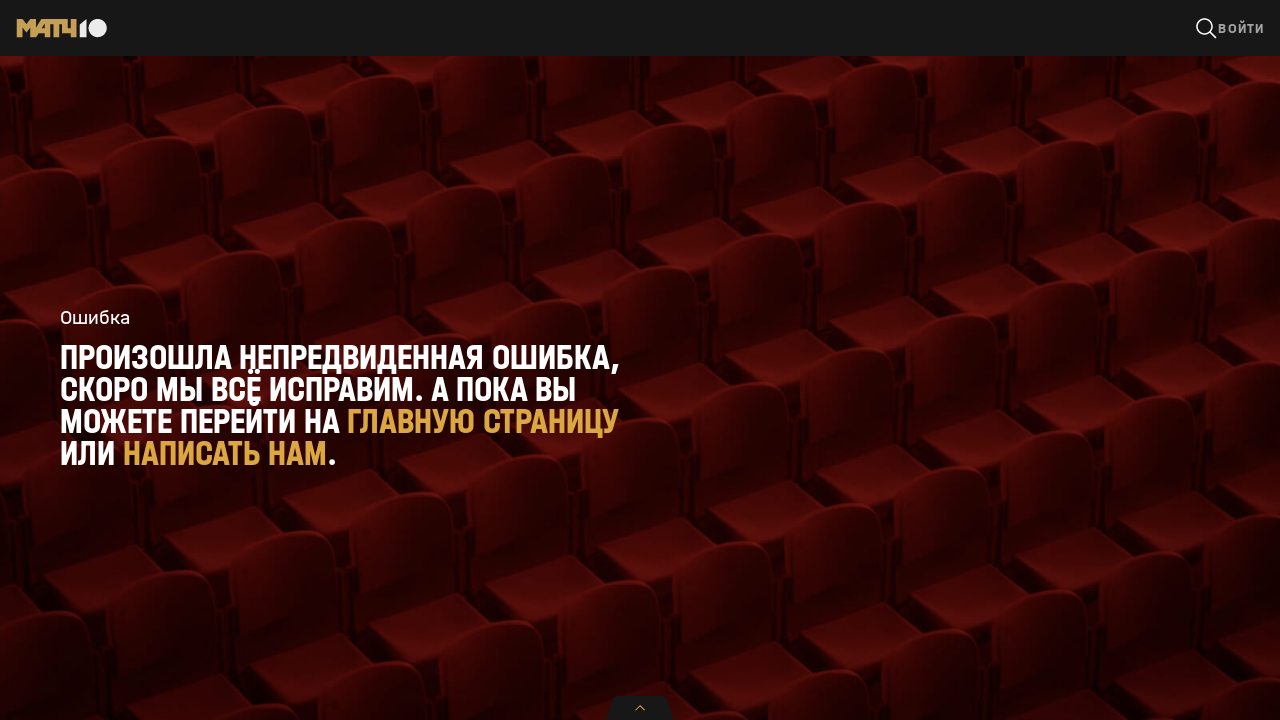

--- FILE ---
content_type: text/css; charset=UTF-8
request_url: https://cdn-frontend.matchtv.ru/_next/static/css/07f1a28625901590.css
body_size: 20953
content:
.color.color--text-color--transparent{color:transparent}.color.color--background-color--transparent{background-color:transparent}.color.color--border-color--transparent{border-color:transparent}.color.color--border-top-color--transparent{border-top-color:transparent}.color.color--border-right-color--transparent{border-right-color:transparent}.color.color--border-bottom-color--transparent{border-bottom-color:transparent}.color.color--border-left-color--transparent{border-left-color:transparent}.color.color--fill-color--transparent{fill:transparent}.color.color--stroke-color--transparent{stroke:transparent}.color.color--outline-color--transparent{outline-color:transparent}.color.color--text-decoration-color--transparent{text-decoration-color:transparent}.color--text-color--transparent--important{color:transparent!important}.color--background-color--transparent--important{background-color:transparent!important}.color--border-color--transparent--important{border-color:transparent!important}.color--border-top-color--transparent--important{border-top-color:transparent!important}.color--border-right-color--transparent--important{border-right-color:transparent!important}.color--border-bottom-color--transparent--important{border-bottom-color:transparent!important}.color--border-left-color--transparent--important{border-left-color:transparent!important}.color--fill-color--transparent--important{fill:transparent!important}.color--stroke-color--transparent--important{stroke:transparent!important}.color--outline-color--transparent--important{outline-color:transparent!important}.color--text-decoration-color--transparent--important{text-decoration-color:transparent!important}.color.color--text-color--current{color:currentcolor}.color.color--background-color--current{background-color:currentcolor}.color.color--border-color--current{border-color:currentcolor}.color.color--border-top-color--current{border-top-color:currentcolor}.color.color--border-right-color--current{border-right-color:currentcolor}.color.color--border-bottom-color--current{border-bottom-color:currentcolor}.color.color--border-left-color--current{border-left-color:currentcolor}.color.color--fill-color--current{fill:currentcolor}.color.color--stroke-color--current{stroke:currentcolor}.color.color--outline-color--current{outline-color:currentcolor}.color.color--text-decoration-color--current{text-decoration-color:currentcolor}.color--text-color--current--important{color:currentcolor!important}.color--background-color--current--important{background-color:currentcolor!important}.color--border-color--current--important{border-color:currentcolor!important}.color--border-top-color--current--important{border-top-color:currentcolor!important}.color--border-right-color--current--important{border-right-color:currentcolor!important}.color--border-bottom-color--current--important{border-bottom-color:currentcolor!important}.color--border-left-color--current--important{border-left-color:currentcolor!important}.color--fill-color--current--important{fill:currentcolor!important}.color--stroke-color--current--important{stroke:currentcolor!important}.color--outline-color--current--important{outline-color:currentcolor!important}.color--text-decoration-color--current--important{text-decoration-color:currentcolor!important}.color.color--text-color--basic-white{color:#fff}.color.color--background-color--basic-white{background-color:#fff}.color.color--border-color--basic-white{border-color:#fff}.color.color--border-top-color--basic-white{border-top-color:#fff}.color.color--border-right-color--basic-white{border-right-color:#fff}.color.color--border-bottom-color--basic-white{border-bottom-color:#fff}.color.color--border-left-color--basic-white{border-left-color:#fff}.color.color--fill-color--basic-white{fill:#fff}.color.color--stroke-color--basic-white{stroke:#fff}.color.color--outline-color--basic-white{outline-color:#fff}.color.color--text-decoration-color--basic-white{text-decoration-color:#fff}.color--text-color--basic-white--important{color:#fff!important}.color--background-color--basic-white--important{background-color:#fff!important}.color--border-color--basic-white--important{border-color:#fff!important}.color--border-top-color--basic-white--important{border-top-color:#fff!important}.color--border-right-color--basic-white--important{border-right-color:#fff!important}.color--border-bottom-color--basic-white--important{border-bottom-color:#fff!important}.color--border-left-color--basic-white--important{border-left-color:#fff!important}.color--fill-color--basic-white--important{fill:#fff!important}.color--stroke-color--basic-white--important{stroke:#fff!important}.color--outline-color--basic-white--important{outline-color:#fff!important}.color--text-decoration-color--basic-white--important{text-decoration-color:#fff!important}.color.color--text-color--basic-white-alpha-40{color:hsla(0,0%,100%,.4)}.color.color--background-color--basic-white-alpha-40{background-color:hsla(0,0%,100%,.4)}.color.color--border-color--basic-white-alpha-40{border-color:hsla(0,0%,100%,.4)}.color.color--border-top-color--basic-white-alpha-40{border-top-color:hsla(0,0%,100%,.4)}.color.color--border-right-color--basic-white-alpha-40{border-right-color:hsla(0,0%,100%,.4)}.color.color--border-bottom-color--basic-white-alpha-40{border-bottom-color:hsla(0,0%,100%,.4)}.color.color--border-left-color--basic-white-alpha-40{border-left-color:hsla(0,0%,100%,.4)}.color.color--fill-color--basic-white-alpha-40{fill:hsla(0,0%,100%,.4)}.color.color--stroke-color--basic-white-alpha-40{stroke:hsla(0,0%,100%,.4)}.color.color--outline-color--basic-white-alpha-40{outline-color:hsla(0,0%,100%,.4)}.color.color--text-decoration-color--basic-white-alpha-40{text-decoration-color:hsla(0,0%,100%,.4)}.color--text-color--basic-white-alpha-40--important{color:hsla(0,0%,100%,.4)!important}.color--background-color--basic-white-alpha-40--important{background-color:hsla(0,0%,100%,.4)!important}.color--border-color--basic-white-alpha-40--important{border-color:hsla(0,0%,100%,.4)!important}.color--border-top-color--basic-white-alpha-40--important{border-top-color:hsla(0,0%,100%,.4)!important}.color--border-right-color--basic-white-alpha-40--important{border-right-color:hsla(0,0%,100%,.4)!important}.color--border-bottom-color--basic-white-alpha-40--important{border-bottom-color:hsla(0,0%,100%,.4)!important}.color--border-left-color--basic-white-alpha-40--important{border-left-color:hsla(0,0%,100%,.4)!important}.color--fill-color--basic-white-alpha-40--important{fill:hsla(0,0%,100%,.4)!important}.color--stroke-color--basic-white-alpha-40--important{stroke:hsla(0,0%,100%,.4)!important}.color--outline-color--basic-white-alpha-40--important{outline-color:hsla(0,0%,100%,.4)!important}.color--text-decoration-color--basic-white-alpha-40--important{text-decoration-color:hsla(0,0%,100%,.4)!important}.color.color--text-color--basic-white-alpha-70{color:hsla(0,0%,100%,.7)}.color.color--background-color--basic-white-alpha-70{background-color:hsla(0,0%,100%,.7)}.color.color--border-color--basic-white-alpha-70{border-color:hsla(0,0%,100%,.7)}.color.color--border-top-color--basic-white-alpha-70{border-top-color:hsla(0,0%,100%,.7)}.color.color--border-right-color--basic-white-alpha-70{border-right-color:hsla(0,0%,100%,.7)}.color.color--border-bottom-color--basic-white-alpha-70{border-bottom-color:hsla(0,0%,100%,.7)}.color.color--border-left-color--basic-white-alpha-70{border-left-color:hsla(0,0%,100%,.7)}.color.color--fill-color--basic-white-alpha-70{fill:hsla(0,0%,100%,.7)}.color.color--stroke-color--basic-white-alpha-70{stroke:hsla(0,0%,100%,.7)}.color.color--outline-color--basic-white-alpha-70{outline-color:hsla(0,0%,100%,.7)}.color.color--text-decoration-color--basic-white-alpha-70{text-decoration-color:hsla(0,0%,100%,.7)}.color--text-color--basic-white-alpha-70--important{color:hsla(0,0%,100%,.7)!important}.color--background-color--basic-white-alpha-70--important{background-color:hsla(0,0%,100%,.7)!important}.color--border-color--basic-white-alpha-70--important{border-color:hsla(0,0%,100%,.7)!important}.color--border-top-color--basic-white-alpha-70--important{border-top-color:hsla(0,0%,100%,.7)!important}.color--border-right-color--basic-white-alpha-70--important{border-right-color:hsla(0,0%,100%,.7)!important}.color--border-bottom-color--basic-white-alpha-70--important{border-bottom-color:hsla(0,0%,100%,.7)!important}.color--border-left-color--basic-white-alpha-70--important{border-left-color:hsla(0,0%,100%,.7)!important}.color--fill-color--basic-white-alpha-70--important{fill:hsla(0,0%,100%,.7)!important}.color--stroke-color--basic-white-alpha-70--important{stroke:hsla(0,0%,100%,.7)!important}.color--outline-color--basic-white-alpha-70--important{outline-color:hsla(0,0%,100%,.7)!important}.color--text-decoration-color--basic-white-alpha-70--important{text-decoration-color:hsla(0,0%,100%,.7)!important}.color.color--text-color--deep-black{color:#000}.color.color--background-color--deep-black{background-color:#000}.color.color--border-color--deep-black{border-color:#000}.color.color--border-top-color--deep-black{border-top-color:#000}.color.color--border-right-color--deep-black{border-right-color:#000}.color.color--border-bottom-color--deep-black{border-bottom-color:#000}.color.color--border-left-color--deep-black{border-left-color:#000}.color.color--fill-color--deep-black{fill:#000}.color.color--stroke-color--deep-black{stroke:#000}.color.color--outline-color--deep-black{outline-color:#000}.color.color--text-decoration-color--deep-black{text-decoration-color:#000}.color--text-color--deep-black--important{color:#000!important}.color--background-color--deep-black--important{background-color:#000!important}.color--border-color--deep-black--important{border-color:#000!important}.color--border-top-color--deep-black--important{border-top-color:#000!important}.color--border-right-color--deep-black--important{border-right-color:#000!important}.color--border-bottom-color--deep-black--important{border-bottom-color:#000!important}.color--border-left-color--deep-black--important{border-left-color:#000!important}.color--fill-color--deep-black--important{fill:#000!important}.color--stroke-color--deep-black--important{stroke:#000!important}.color--outline-color--deep-black--important{outline-color:#000!important}.color--text-decoration-color--deep-black--important{text-decoration-color:#000!important}.color.color--text-color--deep-black-alpha-60{color:rgba(0,0,0,.6)}.color.color--background-color--deep-black-alpha-60{background-color:rgba(0,0,0,.6)}.color.color--border-color--deep-black-alpha-60{border-color:rgba(0,0,0,.6)}.color.color--border-top-color--deep-black-alpha-60{border-top-color:rgba(0,0,0,.6)}.color.color--border-right-color--deep-black-alpha-60{border-right-color:rgba(0,0,0,.6)}.color.color--border-bottom-color--deep-black-alpha-60{border-bottom-color:rgba(0,0,0,.6)}.color.color--border-left-color--deep-black-alpha-60{border-left-color:rgba(0,0,0,.6)}.color.color--fill-color--deep-black-alpha-60{fill:rgba(0,0,0,.6)}.color.color--stroke-color--deep-black-alpha-60{stroke:rgba(0,0,0,.6)}.color.color--outline-color--deep-black-alpha-60{outline-color:rgba(0,0,0,.6)}.color.color--text-decoration-color--deep-black-alpha-60{text-decoration-color:rgba(0,0,0,.6)}.color--text-color--deep-black-alpha-60--important{color:rgba(0,0,0,.6)!important}.color--background-color--deep-black-alpha-60--important{background-color:rgba(0,0,0,.6)!important}.color--border-color--deep-black-alpha-60--important{border-color:rgba(0,0,0,.6)!important}.color--border-top-color--deep-black-alpha-60--important{border-top-color:rgba(0,0,0,.6)!important}.color--border-right-color--deep-black-alpha-60--important{border-right-color:rgba(0,0,0,.6)!important}.color--border-bottom-color--deep-black-alpha-60--important{border-bottom-color:rgba(0,0,0,.6)!important}.color--border-left-color--deep-black-alpha-60--important{border-left-color:rgba(0,0,0,.6)!important}.color--fill-color--deep-black-alpha-60--important{fill:rgba(0,0,0,.6)!important}.color--stroke-color--deep-black-alpha-60--important{stroke:rgba(0,0,0,.6)!important}.color--outline-color--deep-black-alpha-60--important{outline-color:rgba(0,0,0,.6)!important}.color--text-decoration-color--deep-black-alpha-60--important{text-decoration-color:rgba(0,0,0,.6)!important}.color.color--text-color--basic-black{color:#171717}.color.color--background-color--basic-black{background-color:#171717}.color.color--border-color--basic-black{border-color:#171717}.color.color--border-top-color--basic-black{border-top-color:#171717}.color.color--border-right-color--basic-black{border-right-color:#171717}.color.color--border-bottom-color--basic-black{border-bottom-color:#171717}.color.color--border-left-color--basic-black{border-left-color:#171717}.color.color--fill-color--basic-black{fill:#171717}.color.color--stroke-color--basic-black{stroke:#171717}.color.color--outline-color--basic-black{outline-color:#171717}.color.color--text-decoration-color--basic-black{text-decoration-color:#171717}.color--text-color--basic-black--important{color:#171717!important}.color--background-color--basic-black--important{background-color:#171717!important}.color--border-color--basic-black--important{border-color:#171717!important}.color--border-top-color--basic-black--important{border-top-color:#171717!important}.color--border-right-color--basic-black--important{border-right-color:#171717!important}.color--border-bottom-color--basic-black--important{border-bottom-color:#171717!important}.color--border-left-color--basic-black--important{border-left-color:#171717!important}.color--fill-color--basic-black--important{fill:#171717!important}.color--stroke-color--basic-black--important{stroke:#171717!important}.color--outline-color--basic-black--important{outline-color:#171717!important}.color--text-decoration-color--basic-black--important{text-decoration-color:#171717!important}.color.color--text-color--basic-black-alpha-30{color:hsla(0,0%,9%,.3)}.color.color--background-color--basic-black-alpha-30{background-color:hsla(0,0%,9%,.3)}.color.color--border-color--basic-black-alpha-30{border-color:hsla(0,0%,9%,.3)}.color.color--border-top-color--basic-black-alpha-30{border-top-color:hsla(0,0%,9%,.3)}.color.color--border-right-color--basic-black-alpha-30{border-right-color:hsla(0,0%,9%,.3)}.color.color--border-bottom-color--basic-black-alpha-30{border-bottom-color:hsla(0,0%,9%,.3)}.color.color--border-left-color--basic-black-alpha-30{border-left-color:hsla(0,0%,9%,.3)}.color.color--fill-color--basic-black-alpha-30{fill:hsla(0,0%,9%,.3)}.color.color--stroke-color--basic-black-alpha-30{stroke:hsla(0,0%,9%,.3)}.color.color--outline-color--basic-black-alpha-30{outline-color:hsla(0,0%,9%,.3)}.color.color--text-decoration-color--basic-black-alpha-30{text-decoration-color:hsla(0,0%,9%,.3)}.color--text-color--basic-black-alpha-30--important{color:hsla(0,0%,9%,.3)!important}.color--background-color--basic-black-alpha-30--important{background-color:hsla(0,0%,9%,.3)!important}.color--border-color--basic-black-alpha-30--important{border-color:hsla(0,0%,9%,.3)!important}.color--border-top-color--basic-black-alpha-30--important{border-top-color:hsla(0,0%,9%,.3)!important}.color--border-right-color--basic-black-alpha-30--important{border-right-color:hsla(0,0%,9%,.3)!important}.color--border-bottom-color--basic-black-alpha-30--important{border-bottom-color:hsla(0,0%,9%,.3)!important}.color--border-left-color--basic-black-alpha-30--important{border-left-color:hsla(0,0%,9%,.3)!important}.color--fill-color--basic-black-alpha-30--important{fill:hsla(0,0%,9%,.3)!important}.color--stroke-color--basic-black-alpha-30--important{stroke:hsla(0,0%,9%,.3)!important}.color--outline-color--basic-black-alpha-30--important{outline-color:hsla(0,0%,9%,.3)!important}.color--text-decoration-color--basic-black-alpha-30--important{text-decoration-color:hsla(0,0%,9%,.3)!important}.color.color--text-color--basic-black-alpha-50{color:hsla(0,0%,9%,.5)}.color.color--background-color--basic-black-alpha-50{background-color:hsla(0,0%,9%,.5)}.color.color--border-color--basic-black-alpha-50{border-color:hsla(0,0%,9%,.5)}.color.color--border-top-color--basic-black-alpha-50{border-top-color:hsla(0,0%,9%,.5)}.color.color--border-right-color--basic-black-alpha-50{border-right-color:hsla(0,0%,9%,.5)}.color.color--border-bottom-color--basic-black-alpha-50{border-bottom-color:hsla(0,0%,9%,.5)}.color.color--border-left-color--basic-black-alpha-50{border-left-color:hsla(0,0%,9%,.5)}.color.color--fill-color--basic-black-alpha-50{fill:hsla(0,0%,9%,.5)}.color.color--stroke-color--basic-black-alpha-50{stroke:hsla(0,0%,9%,.5)}.color.color--outline-color--basic-black-alpha-50{outline-color:hsla(0,0%,9%,.5)}.color.color--text-decoration-color--basic-black-alpha-50{text-decoration-color:hsla(0,0%,9%,.5)}.color--text-color--basic-black-alpha-50--important{color:hsla(0,0%,9%,.5)!important}.color--background-color--basic-black-alpha-50--important{background-color:hsla(0,0%,9%,.5)!important}.color--border-color--basic-black-alpha-50--important{border-color:hsla(0,0%,9%,.5)!important}.color--border-top-color--basic-black-alpha-50--important{border-top-color:hsla(0,0%,9%,.5)!important}.color--border-right-color--basic-black-alpha-50--important{border-right-color:hsla(0,0%,9%,.5)!important}.color--border-bottom-color--basic-black-alpha-50--important{border-bottom-color:hsla(0,0%,9%,.5)!important}.color--border-left-color--basic-black-alpha-50--important{border-left-color:hsla(0,0%,9%,.5)!important}.color--fill-color--basic-black-alpha-50--important{fill:hsla(0,0%,9%,.5)!important}.color--stroke-color--basic-black-alpha-50--important{stroke:hsla(0,0%,9%,.5)!important}.color--outline-color--basic-black-alpha-50--important{outline-color:hsla(0,0%,9%,.5)!important}.color--text-decoration-color--basic-black-alpha-50--important{text-decoration-color:hsla(0,0%,9%,.5)!important}.color.color--text-color--basic-black-alpha-70{color:hsla(0,0%,9%,.7)}.color.color--background-color--basic-black-alpha-70{background-color:hsla(0,0%,9%,.7)}.color.color--border-color--basic-black-alpha-70{border-color:hsla(0,0%,9%,.7)}.color.color--border-top-color--basic-black-alpha-70{border-top-color:hsla(0,0%,9%,.7)}.color.color--border-right-color--basic-black-alpha-70{border-right-color:hsla(0,0%,9%,.7)}.color.color--border-bottom-color--basic-black-alpha-70{border-bottom-color:hsla(0,0%,9%,.7)}.color.color--border-left-color--basic-black-alpha-70{border-left-color:hsla(0,0%,9%,.7)}.color.color--fill-color--basic-black-alpha-70{fill:hsla(0,0%,9%,.7)}.color.color--stroke-color--basic-black-alpha-70{stroke:hsla(0,0%,9%,.7)}.color.color--outline-color--basic-black-alpha-70{outline-color:hsla(0,0%,9%,.7)}.color.color--text-decoration-color--basic-black-alpha-70{text-decoration-color:hsla(0,0%,9%,.7)}.color--text-color--basic-black-alpha-70--important{color:hsla(0,0%,9%,.7)!important}.color--background-color--basic-black-alpha-70--important{background-color:hsla(0,0%,9%,.7)!important}.color--border-color--basic-black-alpha-70--important{border-color:hsla(0,0%,9%,.7)!important}.color--border-top-color--basic-black-alpha-70--important{border-top-color:hsla(0,0%,9%,.7)!important}.color--border-right-color--basic-black-alpha-70--important{border-right-color:hsla(0,0%,9%,.7)!important}.color--border-bottom-color--basic-black-alpha-70--important{border-bottom-color:hsla(0,0%,9%,.7)!important}.color--border-left-color--basic-black-alpha-70--important{border-left-color:hsla(0,0%,9%,.7)!important}.color--fill-color--basic-black-alpha-70--important{fill:hsla(0,0%,9%,.7)!important}.color--stroke-color--basic-black-alpha-70--important{stroke:hsla(0,0%,9%,.7)!important}.color--outline-color--basic-black-alpha-70--important{outline-color:hsla(0,0%,9%,.7)!important}.color--text-decoration-color--basic-black-alpha-70--important{text-decoration-color:hsla(0,0%,9%,.7)!important}.color.color--text-color--basic-black-alpha-80{color:hsla(0,0%,9%,.8)}.color.color--background-color--basic-black-alpha-80{background-color:hsla(0,0%,9%,.8)}.color.color--border-color--basic-black-alpha-80{border-color:hsla(0,0%,9%,.8)}.color.color--border-top-color--basic-black-alpha-80{border-top-color:hsla(0,0%,9%,.8)}.color.color--border-right-color--basic-black-alpha-80{border-right-color:hsla(0,0%,9%,.8)}.color.color--border-bottom-color--basic-black-alpha-80{border-bottom-color:hsla(0,0%,9%,.8)}.color.color--border-left-color--basic-black-alpha-80{border-left-color:hsla(0,0%,9%,.8)}.color.color--fill-color--basic-black-alpha-80{fill:hsla(0,0%,9%,.8)}.color.color--stroke-color--basic-black-alpha-80{stroke:hsla(0,0%,9%,.8)}.color.color--outline-color--basic-black-alpha-80{outline-color:hsla(0,0%,9%,.8)}.color.color--text-decoration-color--basic-black-alpha-80{text-decoration-color:hsla(0,0%,9%,.8)}.color--text-color--basic-black-alpha-80--important{color:hsla(0,0%,9%,.8)!important}.color--background-color--basic-black-alpha-80--important{background-color:hsla(0,0%,9%,.8)!important}.color--border-color--basic-black-alpha-80--important{border-color:hsla(0,0%,9%,.8)!important}.color--border-top-color--basic-black-alpha-80--important{border-top-color:hsla(0,0%,9%,.8)!important}.color--border-right-color--basic-black-alpha-80--important{border-right-color:hsla(0,0%,9%,.8)!important}.color--border-bottom-color--basic-black-alpha-80--important{border-bottom-color:hsla(0,0%,9%,.8)!important}.color--border-left-color--basic-black-alpha-80--important{border-left-color:hsla(0,0%,9%,.8)!important}.color--fill-color--basic-black-alpha-80--important{fill:hsla(0,0%,9%,.8)!important}.color--stroke-color--basic-black-alpha-80--important{stroke:hsla(0,0%,9%,.8)!important}.color--outline-color--basic-black-alpha-80--important{outline-color:hsla(0,0%,9%,.8)!important}.color--text-decoration-color--basic-black-alpha-80--important{text-decoration-color:hsla(0,0%,9%,.8)!important}.color.color--text-color--basic-black-alpha-95{color:hsla(0,0%,9%,.95)}.color.color--background-color--basic-black-alpha-95{background-color:hsla(0,0%,9%,.95)}.color.color--border-color--basic-black-alpha-95{border-color:hsla(0,0%,9%,.95)}.color.color--border-top-color--basic-black-alpha-95{border-top-color:hsla(0,0%,9%,.95)}.color.color--border-right-color--basic-black-alpha-95{border-right-color:hsla(0,0%,9%,.95)}.color.color--border-bottom-color--basic-black-alpha-95{border-bottom-color:hsla(0,0%,9%,.95)}.color.color--border-left-color--basic-black-alpha-95{border-left-color:hsla(0,0%,9%,.95)}.color.color--fill-color--basic-black-alpha-95{fill:hsla(0,0%,9%,.95)}.color.color--stroke-color--basic-black-alpha-95{stroke:hsla(0,0%,9%,.95)}.color.color--outline-color--basic-black-alpha-95{outline-color:hsla(0,0%,9%,.95)}.color.color--text-decoration-color--basic-black-alpha-95{text-decoration-color:hsla(0,0%,9%,.95)}.color--text-color--basic-black-alpha-95--important{color:hsla(0,0%,9%,.95)!important}.color--background-color--basic-black-alpha-95--important{background-color:hsla(0,0%,9%,.95)!important}.color--border-color--basic-black-alpha-95--important{border-color:hsla(0,0%,9%,.95)!important}.color--border-top-color--basic-black-alpha-95--important{border-top-color:hsla(0,0%,9%,.95)!important}.color--border-right-color--basic-black-alpha-95--important{border-right-color:hsla(0,0%,9%,.95)!important}.color--border-bottom-color--basic-black-alpha-95--important{border-bottom-color:hsla(0,0%,9%,.95)!important}.color--border-left-color--basic-black-alpha-95--important{border-left-color:hsla(0,0%,9%,.95)!important}.color--fill-color--basic-black-alpha-95--important{fill:hsla(0,0%,9%,.95)!important}.color--stroke-color--basic-black-alpha-95--important{stroke:hsla(0,0%,9%,.95)!important}.color--outline-color--basic-black-alpha-95--important{outline-color:hsla(0,0%,9%,.95)!important}.color--text-decoration-color--basic-black-alpha-95--important{text-decoration-color:hsla(0,0%,9%,.95)!important}.color.color--text-color--basic-gold{color:#dba742}.color.color--background-color--basic-gold{background-color:#dba742}.color.color--border-color--basic-gold{border-color:#dba742}.color.color--border-top-color--basic-gold{border-top-color:#dba742}.color.color--border-right-color--basic-gold{border-right-color:#dba742}.color.color--border-bottom-color--basic-gold{border-bottom-color:#dba742}.color.color--border-left-color--basic-gold{border-left-color:#dba742}.color.color--fill-color--basic-gold{fill:#dba742}.color.color--stroke-color--basic-gold{stroke:#dba742}.color.color--outline-color--basic-gold{outline-color:#dba742}.color.color--text-decoration-color--basic-gold{text-decoration-color:#dba742}.color--text-color--basic-gold--important{color:#dba742!important}.color--background-color--basic-gold--important{background-color:#dba742!important}.color--border-color--basic-gold--important{border-color:#dba742!important}.color--border-top-color--basic-gold--important{border-top-color:#dba742!important}.color--border-right-color--basic-gold--important{border-right-color:#dba742!important}.color--border-bottom-color--basic-gold--important{border-bottom-color:#dba742!important}.color--border-left-color--basic-gold--important{border-left-color:#dba742!important}.color--fill-color--basic-gold--important{fill:#dba742!important}.color--stroke-color--basic-gold--important{stroke:#dba742!important}.color--outline-color--basic-gold--important{outline-color:#dba742!important}.color--text-decoration-color--basic-gold--important{text-decoration-color:#dba742!important}.color.color--text-color--gold-300{color:#ffc75a}.color.color--background-color--gold-300{background-color:#ffc75a}.color.color--border-color--gold-300{border-color:#ffc75a}.color.color--border-top-color--gold-300{border-top-color:#ffc75a}.color.color--border-right-color--gold-300{border-right-color:#ffc75a}.color.color--border-bottom-color--gold-300{border-bottom-color:#ffc75a}.color.color--border-left-color--gold-300{border-left-color:#ffc75a}.color.color--fill-color--gold-300{fill:#ffc75a}.color.color--stroke-color--gold-300{stroke:#ffc75a}.color.color--outline-color--gold-300{outline-color:#ffc75a}.color.color--text-decoration-color--gold-300{text-decoration-color:#ffc75a}.color--text-color--gold-300--important{color:#ffc75a!important}.color--background-color--gold-300--important{background-color:#ffc75a!important}.color--border-color--gold-300--important{border-color:#ffc75a!important}.color--border-top-color--gold-300--important{border-top-color:#ffc75a!important}.color--border-right-color--gold-300--important{border-right-color:#ffc75a!important}.color--border-bottom-color--gold-300--important{border-bottom-color:#ffc75a!important}.color--border-left-color--gold-300--important{border-left-color:#ffc75a!important}.color--fill-color--gold-300--important{fill:#ffc75a!important}.color--stroke-color--gold-300--important{stroke:#ffc75a!important}.color--outline-color--gold-300--important{outline-color:#ffc75a!important}.color--text-decoration-color--gold-300--important{text-decoration-color:#ffc75a!important}.color.color--text-color--gold-400{color:#f0b748}.color.color--background-color--gold-400{background-color:#f0b748}.color.color--border-color--gold-400{border-color:#f0b748}.color.color--border-top-color--gold-400{border-top-color:#f0b748}.color.color--border-right-color--gold-400{border-right-color:#f0b748}.color.color--border-bottom-color--gold-400{border-bottom-color:#f0b748}.color.color--border-left-color--gold-400{border-left-color:#f0b748}.color.color--fill-color--gold-400{fill:#f0b748}.color.color--stroke-color--gold-400{stroke:#f0b748}.color.color--outline-color--gold-400{outline-color:#f0b748}.color.color--text-decoration-color--gold-400{text-decoration-color:#f0b748}.color--text-color--gold-400--important{color:#f0b748!important}.color--background-color--gold-400--important{background-color:#f0b748!important}.color--border-color--gold-400--important{border-color:#f0b748!important}.color--border-top-color--gold-400--important{border-top-color:#f0b748!important}.color--border-right-color--gold-400--important{border-right-color:#f0b748!important}.color--border-bottom-color--gold-400--important{border-bottom-color:#f0b748!important}.color--border-left-color--gold-400--important{border-left-color:#f0b748!important}.color--fill-color--gold-400--important{fill:#f0b748!important}.color--stroke-color--gold-400--important{stroke:#f0b748!important}.color--outline-color--gold-400--important{outline-color:#f0b748!important}.color--text-decoration-color--gold-400--important{text-decoration-color:#f0b748!important}.color.color--text-color--gray-50{color:#fafafa}.color.color--background-color--gray-50{background-color:#fafafa}.color.color--border-color--gray-50{border-color:#fafafa}.color.color--border-top-color--gray-50{border-top-color:#fafafa}.color.color--border-right-color--gray-50{border-right-color:#fafafa}.color.color--border-bottom-color--gray-50{border-bottom-color:#fafafa}.color.color--border-left-color--gray-50{border-left-color:#fafafa}.color.color--fill-color--gray-50{fill:#fafafa}.color.color--stroke-color--gray-50{stroke:#fafafa}.color.color--outline-color--gray-50{outline-color:#fafafa}.color.color--text-decoration-color--gray-50{text-decoration-color:#fafafa}.color--text-color--gray-50--important{color:#fafafa!important}.color--background-color--gray-50--important{background-color:#fafafa!important}.color--border-color--gray-50--important{border-color:#fafafa!important}.color--border-top-color--gray-50--important{border-top-color:#fafafa!important}.color--border-right-color--gray-50--important{border-right-color:#fafafa!important}.color--border-bottom-color--gray-50--important{border-bottom-color:#fafafa!important}.color--border-left-color--gray-50--important{border-left-color:#fafafa!important}.color--fill-color--gray-50--important{fill:#fafafa!important}.color--stroke-color--gray-50--important{stroke:#fafafa!important}.color--outline-color--gray-50--important{outline-color:#fafafa!important}.color--text-decoration-color--gray-50--important{text-decoration-color:#fafafa!important}.color.color--text-color--gray-50-alpha-70{color:hsla(0,0%,98%,.7)}.color.color--background-color--gray-50-alpha-70{background-color:hsla(0,0%,98%,.7)}.color.color--border-color--gray-50-alpha-70{border-color:hsla(0,0%,98%,.7)}.color.color--border-top-color--gray-50-alpha-70{border-top-color:hsla(0,0%,98%,.7)}.color.color--border-right-color--gray-50-alpha-70{border-right-color:hsla(0,0%,98%,.7)}.color.color--border-bottom-color--gray-50-alpha-70{border-bottom-color:hsla(0,0%,98%,.7)}.color.color--border-left-color--gray-50-alpha-70{border-left-color:hsla(0,0%,98%,.7)}.color.color--fill-color--gray-50-alpha-70{fill:hsla(0,0%,98%,.7)}.color.color--stroke-color--gray-50-alpha-70{stroke:hsla(0,0%,98%,.7)}.color.color--outline-color--gray-50-alpha-70{outline-color:hsla(0,0%,98%,.7)}.color.color--text-decoration-color--gray-50-alpha-70{text-decoration-color:hsla(0,0%,98%,.7)}.color--text-color--gray-50-alpha-70--important{color:hsla(0,0%,98%,.7)!important}.color--background-color--gray-50-alpha-70--important{background-color:hsla(0,0%,98%,.7)!important}.color--border-color--gray-50-alpha-70--important{border-color:hsla(0,0%,98%,.7)!important}.color--border-top-color--gray-50-alpha-70--important{border-top-color:hsla(0,0%,98%,.7)!important}.color--border-right-color--gray-50-alpha-70--important{border-right-color:hsla(0,0%,98%,.7)!important}.color--border-bottom-color--gray-50-alpha-70--important{border-bottom-color:hsla(0,0%,98%,.7)!important}.color--border-left-color--gray-50-alpha-70--important{border-left-color:hsla(0,0%,98%,.7)!important}.color--fill-color--gray-50-alpha-70--important{fill:hsla(0,0%,98%,.7)!important}.color--stroke-color--gray-50-alpha-70--important{stroke:hsla(0,0%,98%,.7)!important}.color--outline-color--gray-50-alpha-70--important{outline-color:hsla(0,0%,98%,.7)!important}.color--text-decoration-color--gray-50-alpha-70--important{text-decoration-color:hsla(0,0%,98%,.7)!important}.color.color--text-color--gray-100{color:#f5f5f5}.color.color--background-color--gray-100{background-color:#f5f5f5}.color.color--border-color--gray-100{border-color:#f5f5f5}.color.color--border-top-color--gray-100{border-top-color:#f5f5f5}.color.color--border-right-color--gray-100{border-right-color:#f5f5f5}.color.color--border-bottom-color--gray-100{border-bottom-color:#f5f5f5}.color.color--border-left-color--gray-100{border-left-color:#f5f5f5}.color.color--fill-color--gray-100{fill:#f5f5f5}.color.color--stroke-color--gray-100{stroke:#f5f5f5}.color.color--outline-color--gray-100{outline-color:#f5f5f5}.color.color--text-decoration-color--gray-100{text-decoration-color:#f5f5f5}.color--text-color--gray-100--important{color:#f5f5f5!important}.color--background-color--gray-100--important{background-color:#f5f5f5!important}.color--border-color--gray-100--important{border-color:#f5f5f5!important}.color--border-top-color--gray-100--important{border-top-color:#f5f5f5!important}.color--border-right-color--gray-100--important{border-right-color:#f5f5f5!important}.color--border-bottom-color--gray-100--important{border-bottom-color:#f5f5f5!important}.color--border-left-color--gray-100--important{border-left-color:#f5f5f5!important}.color--fill-color--gray-100--important{fill:#f5f5f5!important}.color--stroke-color--gray-100--important{stroke:#f5f5f5!important}.color--outline-color--gray-100--important{outline-color:#f5f5f5!important}.color--text-decoration-color--gray-100--important{text-decoration-color:#f5f5f5!important}.color.color--text-color--gray-100-alpha-40{color:hsla(0,0%,96%,.4)}.color.color--background-color--gray-100-alpha-40{background-color:hsla(0,0%,96%,.4)}.color.color--border-color--gray-100-alpha-40{border-color:hsla(0,0%,96%,.4)}.color.color--border-top-color--gray-100-alpha-40{border-top-color:hsla(0,0%,96%,.4)}.color.color--border-right-color--gray-100-alpha-40{border-right-color:hsla(0,0%,96%,.4)}.color.color--border-bottom-color--gray-100-alpha-40{border-bottom-color:hsla(0,0%,96%,.4)}.color.color--border-left-color--gray-100-alpha-40{border-left-color:hsla(0,0%,96%,.4)}.color.color--fill-color--gray-100-alpha-40{fill:hsla(0,0%,96%,.4)}.color.color--stroke-color--gray-100-alpha-40{stroke:hsla(0,0%,96%,.4)}.color.color--outline-color--gray-100-alpha-40{outline-color:hsla(0,0%,96%,.4)}.color.color--text-decoration-color--gray-100-alpha-40{text-decoration-color:hsla(0,0%,96%,.4)}.color--text-color--gray-100-alpha-40--important{color:hsla(0,0%,96%,.4)!important}.color--background-color--gray-100-alpha-40--important{background-color:hsla(0,0%,96%,.4)!important}.color--border-color--gray-100-alpha-40--important{border-color:hsla(0,0%,96%,.4)!important}.color--border-top-color--gray-100-alpha-40--important{border-top-color:hsla(0,0%,96%,.4)!important}.color--border-right-color--gray-100-alpha-40--important{border-right-color:hsla(0,0%,96%,.4)!important}.color--border-bottom-color--gray-100-alpha-40--important{border-bottom-color:hsla(0,0%,96%,.4)!important}.color--border-left-color--gray-100-alpha-40--important{border-left-color:hsla(0,0%,96%,.4)!important}.color--fill-color--gray-100-alpha-40--important{fill:hsla(0,0%,96%,.4)!important}.color--stroke-color--gray-100-alpha-40--important{stroke:hsla(0,0%,96%,.4)!important}.color--outline-color--gray-100-alpha-40--important{outline-color:hsla(0,0%,96%,.4)!important}.color--text-decoration-color--gray-100-alpha-40--important{text-decoration-color:hsla(0,0%,96%,.4)!important}.color.color--text-color--gray-100-alpha-80{color:hsla(0,0%,96%,.8)}.color.color--background-color--gray-100-alpha-80{background-color:hsla(0,0%,96%,.8)}.color.color--border-color--gray-100-alpha-80{border-color:hsla(0,0%,96%,.8)}.color.color--border-top-color--gray-100-alpha-80{border-top-color:hsla(0,0%,96%,.8)}.color.color--border-right-color--gray-100-alpha-80{border-right-color:hsla(0,0%,96%,.8)}.color.color--border-bottom-color--gray-100-alpha-80{border-bottom-color:hsla(0,0%,96%,.8)}.color.color--border-left-color--gray-100-alpha-80{border-left-color:hsla(0,0%,96%,.8)}.color.color--fill-color--gray-100-alpha-80{fill:hsla(0,0%,96%,.8)}.color.color--stroke-color--gray-100-alpha-80{stroke:hsla(0,0%,96%,.8)}.color.color--outline-color--gray-100-alpha-80{outline-color:hsla(0,0%,96%,.8)}.color.color--text-decoration-color--gray-100-alpha-80{text-decoration-color:hsla(0,0%,96%,.8)}.color--text-color--gray-100-alpha-80--important{color:hsla(0,0%,96%,.8)!important}.color--background-color--gray-100-alpha-80--important{background-color:hsla(0,0%,96%,.8)!important}.color--border-color--gray-100-alpha-80--important{border-color:hsla(0,0%,96%,.8)!important}.color--border-top-color--gray-100-alpha-80--important{border-top-color:hsla(0,0%,96%,.8)!important}.color--border-right-color--gray-100-alpha-80--important{border-right-color:hsla(0,0%,96%,.8)!important}.color--border-bottom-color--gray-100-alpha-80--important{border-bottom-color:hsla(0,0%,96%,.8)!important}.color--border-left-color--gray-100-alpha-80--important{border-left-color:hsla(0,0%,96%,.8)!important}.color--fill-color--gray-100-alpha-80--important{fill:hsla(0,0%,96%,.8)!important}.color--stroke-color--gray-100-alpha-80--important{stroke:hsla(0,0%,96%,.8)!important}.color--outline-color--gray-100-alpha-80--important{outline-color:hsla(0,0%,96%,.8)!important}.color--text-decoration-color--gray-100-alpha-80--important{text-decoration-color:hsla(0,0%,96%,.8)!important}.color.color--text-color--gray-200{color:#e5e5e5}.color.color--background-color--gray-200{background-color:#e5e5e5}.color.color--border-color--gray-200{border-color:#e5e5e5}.color.color--border-top-color--gray-200{border-top-color:#e5e5e5}.color.color--border-right-color--gray-200{border-right-color:#e5e5e5}.color.color--border-bottom-color--gray-200{border-bottom-color:#e5e5e5}.color.color--border-left-color--gray-200{border-left-color:#e5e5e5}.color.color--fill-color--gray-200{fill:#e5e5e5}.color.color--stroke-color--gray-200{stroke:#e5e5e5}.color.color--outline-color--gray-200{outline-color:#e5e5e5}.color.color--text-decoration-color--gray-200{text-decoration-color:#e5e5e5}.color--text-color--gray-200--important{color:#e5e5e5!important}.color--background-color--gray-200--important{background-color:#e5e5e5!important}.color--border-color--gray-200--important{border-color:#e5e5e5!important}.color--border-top-color--gray-200--important{border-top-color:#e5e5e5!important}.color--border-right-color--gray-200--important{border-right-color:#e5e5e5!important}.color--border-bottom-color--gray-200--important{border-bottom-color:#e5e5e5!important}.color--border-left-color--gray-200--important{border-left-color:#e5e5e5!important}.color--fill-color--gray-200--important{fill:#e5e5e5!important}.color--stroke-color--gray-200--important{stroke:#e5e5e5!important}.color--outline-color--gray-200--important{outline-color:#e5e5e5!important}.color--text-decoration-color--gray-200--important{text-decoration-color:#e5e5e5!important}.color.color--text-color--gray-300{color:#d4d4d4}.color.color--background-color--gray-300{background-color:#d4d4d4}.color.color--border-color--gray-300{border-color:#d4d4d4}.color.color--border-top-color--gray-300{border-top-color:#d4d4d4}.color.color--border-right-color--gray-300{border-right-color:#d4d4d4}.color.color--border-bottom-color--gray-300{border-bottom-color:#d4d4d4}.color.color--border-left-color--gray-300{border-left-color:#d4d4d4}.color.color--fill-color--gray-300{fill:#d4d4d4}.color.color--stroke-color--gray-300{stroke:#d4d4d4}.color.color--outline-color--gray-300{outline-color:#d4d4d4}.color.color--text-decoration-color--gray-300{text-decoration-color:#d4d4d4}.color--text-color--gray-300--important{color:#d4d4d4!important}.color--background-color--gray-300--important{background-color:#d4d4d4!important}.color--border-color--gray-300--important{border-color:#d4d4d4!important}.color--border-top-color--gray-300--important{border-top-color:#d4d4d4!important}.color--border-right-color--gray-300--important{border-right-color:#d4d4d4!important}.color--border-bottom-color--gray-300--important{border-bottom-color:#d4d4d4!important}.color--border-left-color--gray-300--important{border-left-color:#d4d4d4!important}.color--fill-color--gray-300--important{fill:#d4d4d4!important}.color--stroke-color--gray-300--important{stroke:#d4d4d4!important}.color--outline-color--gray-300--important{outline-color:#d4d4d4!important}.color--text-decoration-color--gray-300--important{text-decoration-color:#d4d4d4!important}.color.color--text-color--gray-400{color:#a3a3a3}.color.color--background-color--gray-400{background-color:#a3a3a3}.color.color--border-color--gray-400{border-color:#a3a3a3}.color.color--border-top-color--gray-400{border-top-color:#a3a3a3}.color.color--border-right-color--gray-400{border-right-color:#a3a3a3}.color.color--border-bottom-color--gray-400{border-bottom-color:#a3a3a3}.color.color--border-left-color--gray-400{border-left-color:#a3a3a3}.color.color--fill-color--gray-400{fill:#a3a3a3}.color.color--stroke-color--gray-400{stroke:#a3a3a3}.color.color--outline-color--gray-400{outline-color:#a3a3a3}.color.color--text-decoration-color--gray-400{text-decoration-color:#a3a3a3}.color--text-color--gray-400--important{color:#a3a3a3!important}.color--background-color--gray-400--important{background-color:#a3a3a3!important}.color--border-color--gray-400--important{border-color:#a3a3a3!important}.color--border-top-color--gray-400--important{border-top-color:#a3a3a3!important}.color--border-right-color--gray-400--important{border-right-color:#a3a3a3!important}.color--border-bottom-color--gray-400--important{border-bottom-color:#a3a3a3!important}.color--border-left-color--gray-400--important{border-left-color:#a3a3a3!important}.color--fill-color--gray-400--important{fill:#a3a3a3!important}.color--stroke-color--gray-400--important{stroke:#a3a3a3!important}.color--outline-color--gray-400--important{outline-color:#a3a3a3!important}.color--text-decoration-color--gray-400--important{text-decoration-color:#a3a3a3!important}.color.color--text-color--gray-500{color:#737373}.color.color--background-color--gray-500{background-color:#737373}.color.color--border-color--gray-500{border-color:#737373}.color.color--border-top-color--gray-500{border-top-color:#737373}.color.color--border-right-color--gray-500{border-right-color:#737373}.color.color--border-bottom-color--gray-500{border-bottom-color:#737373}.color.color--border-left-color--gray-500{border-left-color:#737373}.color.color--fill-color--gray-500{fill:#737373}.color.color--stroke-color--gray-500{stroke:#737373}.color.color--outline-color--gray-500{outline-color:#737373}.color.color--text-decoration-color--gray-500{text-decoration-color:#737373}.color--text-color--gray-500--important{color:#737373!important}.color--background-color--gray-500--important{background-color:#737373!important}.color--border-color--gray-500--important{border-color:#737373!important}.color--border-top-color--gray-500--important{border-top-color:#737373!important}.color--border-right-color--gray-500--important{border-right-color:#737373!important}.color--border-bottom-color--gray-500--important{border-bottom-color:#737373!important}.color--border-left-color--gray-500--important{border-left-color:#737373!important}.color--fill-color--gray-500--important{fill:#737373!important}.color--stroke-color--gray-500--important{stroke:#737373!important}.color--outline-color--gray-500--important{outline-color:#737373!important}.color--text-decoration-color--gray-500--important{text-decoration-color:#737373!important}.color.color--text-color--gray-500-alpha-70{color:hsla(0,0%,45%,.7)}.color.color--background-color--gray-500-alpha-70{background-color:hsla(0,0%,45%,.7)}.color.color--border-color--gray-500-alpha-70{border-color:hsla(0,0%,45%,.7)}.color.color--border-top-color--gray-500-alpha-70{border-top-color:hsla(0,0%,45%,.7)}.color.color--border-right-color--gray-500-alpha-70{border-right-color:hsla(0,0%,45%,.7)}.color.color--border-bottom-color--gray-500-alpha-70{border-bottom-color:hsla(0,0%,45%,.7)}.color.color--border-left-color--gray-500-alpha-70{border-left-color:hsla(0,0%,45%,.7)}.color.color--fill-color--gray-500-alpha-70{fill:hsla(0,0%,45%,.7)}.color.color--stroke-color--gray-500-alpha-70{stroke:hsla(0,0%,45%,.7)}.color.color--outline-color--gray-500-alpha-70{outline-color:hsla(0,0%,45%,.7)}.color.color--text-decoration-color--gray-500-alpha-70{text-decoration-color:hsla(0,0%,45%,.7)}.color--text-color--gray-500-alpha-70--important{color:hsla(0,0%,45%,.7)!important}.color--background-color--gray-500-alpha-70--important{background-color:hsla(0,0%,45%,.7)!important}.color--border-color--gray-500-alpha-70--important{border-color:hsla(0,0%,45%,.7)!important}.color--border-top-color--gray-500-alpha-70--important{border-top-color:hsla(0,0%,45%,.7)!important}.color--border-right-color--gray-500-alpha-70--important{border-right-color:hsla(0,0%,45%,.7)!important}.color--border-bottom-color--gray-500-alpha-70--important{border-bottom-color:hsla(0,0%,45%,.7)!important}.color--border-left-color--gray-500-alpha-70--important{border-left-color:hsla(0,0%,45%,.7)!important}.color--fill-color--gray-500-alpha-70--important{fill:hsla(0,0%,45%,.7)!important}.color--stroke-color--gray-500-alpha-70--important{stroke:hsla(0,0%,45%,.7)!important}.color--outline-color--gray-500-alpha-70--important{outline-color:hsla(0,0%,45%,.7)!important}.color--text-decoration-color--gray-500-alpha-70--important{text-decoration-color:hsla(0,0%,45%,.7)!important}.color.color--text-color--gray-550{color:#676767}.color.color--background-color--gray-550{background-color:#676767}.color.color--border-color--gray-550{border-color:#676767}.color.color--border-top-color--gray-550{border-top-color:#676767}.color.color--border-right-color--gray-550{border-right-color:#676767}.color.color--border-bottom-color--gray-550{border-bottom-color:#676767}.color.color--border-left-color--gray-550{border-left-color:#676767}.color.color--fill-color--gray-550{fill:#676767}.color.color--stroke-color--gray-550{stroke:#676767}.color.color--outline-color--gray-550{outline-color:#676767}.color.color--text-decoration-color--gray-550{text-decoration-color:#676767}.color--text-color--gray-550--important{color:#676767!important}.color--background-color--gray-550--important{background-color:#676767!important}.color--border-color--gray-550--important{border-color:#676767!important}.color--border-top-color--gray-550--important{border-top-color:#676767!important}.color--border-right-color--gray-550--important{border-right-color:#676767!important}.color--border-bottom-color--gray-550--important{border-bottom-color:#676767!important}.color--border-left-color--gray-550--important{border-left-color:#676767!important}.color--fill-color--gray-550--important{fill:#676767!important}.color--stroke-color--gray-550--important{stroke:#676767!important}.color--outline-color--gray-550--important{outline-color:#676767!important}.color--text-decoration-color--gray-550--important{text-decoration-color:#676767!important}.color.color--text-color--gray-600{color:#525252}.color.color--background-color--gray-600{background-color:#525252}.color.color--border-color--gray-600{border-color:#525252}.color.color--border-top-color--gray-600{border-top-color:#525252}.color.color--border-right-color--gray-600{border-right-color:#525252}.color.color--border-bottom-color--gray-600{border-bottom-color:#525252}.color.color--border-left-color--gray-600{border-left-color:#525252}.color.color--fill-color--gray-600{fill:#525252}.color.color--stroke-color--gray-600{stroke:#525252}.color.color--outline-color--gray-600{outline-color:#525252}.color.color--text-decoration-color--gray-600{text-decoration-color:#525252}.color--text-color--gray-600--important{color:#525252!important}.color--background-color--gray-600--important{background-color:#525252!important}.color--border-color--gray-600--important{border-color:#525252!important}.color--border-top-color--gray-600--important{border-top-color:#525252!important}.color--border-right-color--gray-600--important{border-right-color:#525252!important}.color--border-bottom-color--gray-600--important{border-bottom-color:#525252!important}.color--border-left-color--gray-600--important{border-left-color:#525252!important}.color--fill-color--gray-600--important{fill:#525252!important}.color--stroke-color--gray-600--important{stroke:#525252!important}.color--outline-color--gray-600--important{outline-color:#525252!important}.color--text-decoration-color--gray-600--important{text-decoration-color:#525252!important}.color.color--text-color--gray-600-alpha-10{color:rgba(82,82,82,.1)}.color.color--background-color--gray-600-alpha-10{background-color:rgba(82,82,82,.1)}.color.color--border-color--gray-600-alpha-10{border-color:rgba(82,82,82,.1)}.color.color--border-top-color--gray-600-alpha-10{border-top-color:rgba(82,82,82,.1)}.color.color--border-right-color--gray-600-alpha-10{border-right-color:rgba(82,82,82,.1)}.color.color--border-bottom-color--gray-600-alpha-10{border-bottom-color:rgba(82,82,82,.1)}.color.color--border-left-color--gray-600-alpha-10{border-left-color:rgba(82,82,82,.1)}.color.color--fill-color--gray-600-alpha-10{fill:rgba(82,82,82,.1)}.color.color--stroke-color--gray-600-alpha-10{stroke:rgba(82,82,82,.1)}.color.color--outline-color--gray-600-alpha-10{outline-color:rgba(82,82,82,.1)}.color.color--text-decoration-color--gray-600-alpha-10{text-decoration-color:rgba(82,82,82,.1)}.color--text-color--gray-600-alpha-10--important{color:rgba(82,82,82,.1)!important}.color--background-color--gray-600-alpha-10--important{background-color:rgba(82,82,82,.1)!important}.color--border-color--gray-600-alpha-10--important{border-color:rgba(82,82,82,.1)!important}.color--border-top-color--gray-600-alpha-10--important{border-top-color:rgba(82,82,82,.1)!important}.color--border-right-color--gray-600-alpha-10--important{border-right-color:rgba(82,82,82,.1)!important}.color--border-bottom-color--gray-600-alpha-10--important{border-bottom-color:rgba(82,82,82,.1)!important}.color--border-left-color--gray-600-alpha-10--important{border-left-color:rgba(82,82,82,.1)!important}.color--fill-color--gray-600-alpha-10--important{fill:rgba(82,82,82,.1)!important}.color--stroke-color--gray-600-alpha-10--important{stroke:rgba(82,82,82,.1)!important}.color--outline-color--gray-600-alpha-10--important{outline-color:rgba(82,82,82,.1)!important}.color--text-decoration-color--gray-600-alpha-10--important{text-decoration-color:rgba(82,82,82,.1)!important}.color.color--text-color--gray-600-alpha-20{color:rgba(82,82,82,.2)}.color.color--background-color--gray-600-alpha-20{background-color:rgba(82,82,82,.2)}.color.color--border-color--gray-600-alpha-20{border-color:rgba(82,82,82,.2)}.color.color--border-top-color--gray-600-alpha-20{border-top-color:rgba(82,82,82,.2)}.color.color--border-right-color--gray-600-alpha-20{border-right-color:rgba(82,82,82,.2)}.color.color--border-bottom-color--gray-600-alpha-20{border-bottom-color:rgba(82,82,82,.2)}.color.color--border-left-color--gray-600-alpha-20{border-left-color:rgba(82,82,82,.2)}.color.color--fill-color--gray-600-alpha-20{fill:rgba(82,82,82,.2)}.color.color--stroke-color--gray-600-alpha-20{stroke:rgba(82,82,82,.2)}.color.color--outline-color--gray-600-alpha-20{outline-color:rgba(82,82,82,.2)}.color.color--text-decoration-color--gray-600-alpha-20{text-decoration-color:rgba(82,82,82,.2)}.color--text-color--gray-600-alpha-20--important{color:rgba(82,82,82,.2)!important}.color--background-color--gray-600-alpha-20--important{background-color:rgba(82,82,82,.2)!important}.color--border-color--gray-600-alpha-20--important{border-color:rgba(82,82,82,.2)!important}.color--border-top-color--gray-600-alpha-20--important{border-top-color:rgba(82,82,82,.2)!important}.color--border-right-color--gray-600-alpha-20--important{border-right-color:rgba(82,82,82,.2)!important}.color--border-bottom-color--gray-600-alpha-20--important{border-bottom-color:rgba(82,82,82,.2)!important}.color--border-left-color--gray-600-alpha-20--important{border-left-color:rgba(82,82,82,.2)!important}.color--fill-color--gray-600-alpha-20--important{fill:rgba(82,82,82,.2)!important}.color--stroke-color--gray-600-alpha-20--important{stroke:rgba(82,82,82,.2)!important}.color--outline-color--gray-600-alpha-20--important{outline-color:rgba(82,82,82,.2)!important}.color--text-decoration-color--gray-600-alpha-20--important{text-decoration-color:rgba(82,82,82,.2)!important}.color.color--text-color--gray-700{color:#404040}.color.color--background-color--gray-700{background-color:#404040}.color.color--border-color--gray-700{border-color:#404040}.color.color--border-top-color--gray-700{border-top-color:#404040}.color.color--border-right-color--gray-700{border-right-color:#404040}.color.color--border-bottom-color--gray-700{border-bottom-color:#404040}.color.color--border-left-color--gray-700{border-left-color:#404040}.color.color--fill-color--gray-700{fill:#404040}.color.color--stroke-color--gray-700{stroke:#404040}.color.color--outline-color--gray-700{outline-color:#404040}.color.color--text-decoration-color--gray-700{text-decoration-color:#404040}.color--text-color--gray-700--important{color:#404040!important}.color--background-color--gray-700--important{background-color:#404040!important}.color--border-color--gray-700--important{border-color:#404040!important}.color--border-top-color--gray-700--important{border-top-color:#404040!important}.color--border-right-color--gray-700--important{border-right-color:#404040!important}.color--border-bottom-color--gray-700--important{border-bottom-color:#404040!important}.color--border-left-color--gray-700--important{border-left-color:#404040!important}.color--fill-color--gray-700--important{fill:#404040!important}.color--stroke-color--gray-700--important{stroke:#404040!important}.color--outline-color--gray-700--important{outline-color:#404040!important}.color--text-decoration-color--gray-700--important{text-decoration-color:#404040!important}.color.color--text-color--gray-700-alpha-40{color:rgba(64,64,64,.4)}.color.color--background-color--gray-700-alpha-40{background-color:rgba(64,64,64,.4)}.color.color--border-color--gray-700-alpha-40{border-color:rgba(64,64,64,.4)}.color.color--border-top-color--gray-700-alpha-40{border-top-color:rgba(64,64,64,.4)}.color.color--border-right-color--gray-700-alpha-40{border-right-color:rgba(64,64,64,.4)}.color.color--border-bottom-color--gray-700-alpha-40{border-bottom-color:rgba(64,64,64,.4)}.color.color--border-left-color--gray-700-alpha-40{border-left-color:rgba(64,64,64,.4)}.color.color--fill-color--gray-700-alpha-40{fill:rgba(64,64,64,.4)}.color.color--stroke-color--gray-700-alpha-40{stroke:rgba(64,64,64,.4)}.color.color--outline-color--gray-700-alpha-40{outline-color:rgba(64,64,64,.4)}.color.color--text-decoration-color--gray-700-alpha-40{text-decoration-color:rgba(64,64,64,.4)}.color--text-color--gray-700-alpha-40--important{color:rgba(64,64,64,.4)!important}.color--background-color--gray-700-alpha-40--important{background-color:rgba(64,64,64,.4)!important}.color--border-color--gray-700-alpha-40--important{border-color:rgba(64,64,64,.4)!important}.color--border-top-color--gray-700-alpha-40--important{border-top-color:rgba(64,64,64,.4)!important}.color--border-right-color--gray-700-alpha-40--important{border-right-color:rgba(64,64,64,.4)!important}.color--border-bottom-color--gray-700-alpha-40--important{border-bottom-color:rgba(64,64,64,.4)!important}.color--border-left-color--gray-700-alpha-40--important{border-left-color:rgba(64,64,64,.4)!important}.color--fill-color--gray-700-alpha-40--important{fill:rgba(64,64,64,.4)!important}.color--stroke-color--gray-700-alpha-40--important{stroke:rgba(64,64,64,.4)!important}.color--outline-color--gray-700-alpha-40--important{outline-color:rgba(64,64,64,.4)!important}.color--text-decoration-color--gray-700-alpha-40--important{text-decoration-color:rgba(64,64,64,.4)!important}.color.color--text-color--gray-800{color:#262626}.color.color--background-color--gray-800{background-color:#262626}.color.color--border-color--gray-800{border-color:#262626}.color.color--border-top-color--gray-800{border-top-color:#262626}.color.color--border-right-color--gray-800{border-right-color:#262626}.color.color--border-bottom-color--gray-800{border-bottom-color:#262626}.color.color--border-left-color--gray-800{border-left-color:#262626}.color.color--fill-color--gray-800{fill:#262626}.color.color--stroke-color--gray-800{stroke:#262626}.color.color--outline-color--gray-800{outline-color:#262626}.color.color--text-decoration-color--gray-800{text-decoration-color:#262626}.color--text-color--gray-800--important{color:#262626!important}.color--background-color--gray-800--important{background-color:#262626!important}.color--border-color--gray-800--important{border-color:#262626!important}.color--border-top-color--gray-800--important{border-top-color:#262626!important}.color--border-right-color--gray-800--important{border-right-color:#262626!important}.color--border-bottom-color--gray-800--important{border-bottom-color:#262626!important}.color--border-left-color--gray-800--important{border-left-color:#262626!important}.color--fill-color--gray-800--important{fill:#262626!important}.color--stroke-color--gray-800--important{stroke:#262626!important}.color--outline-color--gray-800--important{outline-color:#262626!important}.color--text-decoration-color--gray-800--important{text-decoration-color:#262626!important}.color.color--text-color--gray-850{color:rgba(0,0,0,.102)}.color.color--background-color--gray-850{background-color:rgba(0,0,0,.102)}.color.color--border-color--gray-850{border-color:rgba(0,0,0,.102)}.color.color--border-top-color--gray-850{border-top-color:rgba(0,0,0,.102)}.color.color--border-right-color--gray-850{border-right-color:rgba(0,0,0,.102)}.color.color--border-bottom-color--gray-850{border-bottom-color:rgba(0,0,0,.102)}.color.color--border-left-color--gray-850{border-left-color:rgba(0,0,0,.102)}.color.color--fill-color--gray-850{fill:rgba(0,0,0,.102)}.color.color--stroke-color--gray-850{stroke:rgba(0,0,0,.102)}.color.color--outline-color--gray-850{outline-color:rgba(0,0,0,.102)}.color.color--text-decoration-color--gray-850{text-decoration-color:rgba(0,0,0,.102)}.color--text-color--gray-850--important{color:rgba(0,0,0,.102)!important}.color--background-color--gray-850--important{background-color:rgba(0,0,0,.102)!important}.color--border-color--gray-850--important{border-color:rgba(0,0,0,.102)!important}.color--border-top-color--gray-850--important{border-top-color:rgba(0,0,0,.102)!important}.color--border-right-color--gray-850--important{border-right-color:rgba(0,0,0,.102)!important}.color--border-bottom-color--gray-850--important{border-bottom-color:rgba(0,0,0,.102)!important}.color--border-left-color--gray-850--important{border-left-color:rgba(0,0,0,.102)!important}.color--fill-color--gray-850--important{fill:rgba(0,0,0,.102)!important}.color--stroke-color--gray-850--important{stroke:rgba(0,0,0,.102)!important}.color--outline-color--gray-850--important{outline-color:rgba(0,0,0,.102)!important}.color--text-decoration-color--gray-850--important{text-decoration-color:rgba(0,0,0,.102)!important}.color.color--text-color--gray-900{color:#171717}.color.color--background-color--gray-900{background-color:#171717}.color.color--border-color--gray-900{border-color:#171717}.color.color--border-top-color--gray-900{border-top-color:#171717}.color.color--border-right-color--gray-900{border-right-color:#171717}.color.color--border-bottom-color--gray-900{border-bottom-color:#171717}.color.color--border-left-color--gray-900{border-left-color:#171717}.color.color--fill-color--gray-900{fill:#171717}.color.color--stroke-color--gray-900{stroke:#171717}.color.color--outline-color--gray-900{outline-color:#171717}.color.color--text-decoration-color--gray-900{text-decoration-color:#171717}.color--text-color--gray-900--important{color:#171717!important}.color--background-color--gray-900--important{background-color:#171717!important}.color--border-color--gray-900--important{border-color:#171717!important}.color--border-top-color--gray-900--important{border-top-color:#171717!important}.color--border-right-color--gray-900--important{border-right-color:#171717!important}.color--border-bottom-color--gray-900--important{border-bottom-color:#171717!important}.color--border-left-color--gray-900--important{border-left-color:#171717!important}.color--fill-color--gray-900--important{fill:#171717!important}.color--stroke-color--gray-900--important{stroke:#171717!important}.color--outline-color--gray-900--important{outline-color:#171717!important}.color--text-decoration-color--gray-900--important{text-decoration-color:#171717!important}.color.color--text-color--basic-green{color:#2db243}.color.color--background-color--basic-green{background-color:#2db243}.color.color--border-color--basic-green{border-color:#2db243}.color.color--border-top-color--basic-green{border-top-color:#2db243}.color.color--border-right-color--basic-green{border-right-color:#2db243}.color.color--border-bottom-color--basic-green{border-bottom-color:#2db243}.color.color--border-left-color--basic-green{border-left-color:#2db243}.color.color--fill-color--basic-green{fill:#2db243}.color.color--stroke-color--basic-green{stroke:#2db243}.color.color--outline-color--basic-green{outline-color:#2db243}.color.color--text-decoration-color--basic-green{text-decoration-color:#2db243}.color--text-color--basic-green--important{color:#2db243!important}.color--background-color--basic-green--important{background-color:#2db243!important}.color--border-color--basic-green--important{border-color:#2db243!important}.color--border-top-color--basic-green--important{border-top-color:#2db243!important}.color--border-right-color--basic-green--important{border-right-color:#2db243!important}.color--border-bottom-color--basic-green--important{border-bottom-color:#2db243!important}.color--border-left-color--basic-green--important{border-left-color:#2db243!important}.color--fill-color--basic-green--important{fill:#2db243!important}.color--stroke-color--basic-green--important{stroke:#2db243!important}.color--outline-color--basic-green--important{outline-color:#2db243!important}.color--text-decoration-color--basic-green--important{text-decoration-color:#2db243!important}.color.color--text-color--basic-red{color:#f43e31}.color.color--background-color--basic-red{background-color:#f43e31}.color.color--border-color--basic-red{border-color:#f43e31}.color.color--border-top-color--basic-red{border-top-color:#f43e31}.color.color--border-right-color--basic-red{border-right-color:#f43e31}.color.color--border-bottom-color--basic-red{border-bottom-color:#f43e31}.color.color--border-left-color--basic-red{border-left-color:#f43e31}.color.color--fill-color--basic-red{fill:#f43e31}.color.color--stroke-color--basic-red{stroke:#f43e31}.color.color--outline-color--basic-red{outline-color:#f43e31}.color.color--text-decoration-color--basic-red{text-decoration-color:#f43e31}.color--text-color--basic-red--important{color:#f43e31!important}.color--background-color--basic-red--important{background-color:#f43e31!important}.color--border-color--basic-red--important{border-color:#f43e31!important}.color--border-top-color--basic-red--important{border-top-color:#f43e31!important}.color--border-right-color--basic-red--important{border-right-color:#f43e31!important}.color--border-bottom-color--basic-red--important{border-bottom-color:#f43e31!important}.color--border-left-color--basic-red--important{border-left-color:#f43e31!important}.color--fill-color--basic-red--important{fill:#f43e31!important}.color--stroke-color--basic-red--important{stroke:#f43e31!important}.color--outline-color--basic-red--important{outline-color:#f43e31!important}.color--text-decoration-color--basic-red--important{text-decoration-color:#f43e31!important}.color.color--text-color--cloudy-red{color:#da5259}.color.color--background-color--cloudy-red{background-color:#da5259}.color.color--border-color--cloudy-red{border-color:#da5259}.color.color--border-top-color--cloudy-red{border-top-color:#da5259}.color.color--border-right-color--cloudy-red{border-right-color:#da5259}.color.color--border-bottom-color--cloudy-red{border-bottom-color:#da5259}.color.color--border-left-color--cloudy-red{border-left-color:#da5259}.color.color--fill-color--cloudy-red{fill:#da5259}.color.color--stroke-color--cloudy-red{stroke:#da5259}.color.color--outline-color--cloudy-red{outline-color:#da5259}.color.color--text-decoration-color--cloudy-red{text-decoration-color:#da5259}.color--text-color--cloudy-red--important{color:#da5259!important}.color--background-color--cloudy-red--important{background-color:#da5259!important}.color--border-color--cloudy-red--important{border-color:#da5259!important}.color--border-top-color--cloudy-red--important{border-top-color:#da5259!important}.color--border-right-color--cloudy-red--important{border-right-color:#da5259!important}.color--border-bottom-color--cloudy-red--important{border-bottom-color:#da5259!important}.color--border-left-color--cloudy-red--important{border-left-color:#da5259!important}.color--fill-color--cloudy-red--important{fill:#da5259!important}.color--stroke-color--cloudy-red--important{stroke:#da5259!important}.color--outline-color--cloudy-red--important{outline-color:#da5259!important}.color--text-decoration-color--cloudy-red--important{text-decoration-color:#da5259!important}.color.color--text-color--cloudy-red-alpha-30{color:rgba(218,82,89,.3)}.color.color--background-color--cloudy-red-alpha-30{background-color:rgba(218,82,89,.3)}.color.color--border-color--cloudy-red-alpha-30{border-color:rgba(218,82,89,.3)}.color.color--border-top-color--cloudy-red-alpha-30{border-top-color:rgba(218,82,89,.3)}.color.color--border-right-color--cloudy-red-alpha-30{border-right-color:rgba(218,82,89,.3)}.color.color--border-bottom-color--cloudy-red-alpha-30{border-bottom-color:rgba(218,82,89,.3)}.color.color--border-left-color--cloudy-red-alpha-30{border-left-color:rgba(218,82,89,.3)}.color.color--fill-color--cloudy-red-alpha-30{fill:rgba(218,82,89,.3)}.color.color--stroke-color--cloudy-red-alpha-30{stroke:rgba(218,82,89,.3)}.color.color--outline-color--cloudy-red-alpha-30{outline-color:rgba(218,82,89,.3)}.color.color--text-decoration-color--cloudy-red-alpha-30{text-decoration-color:rgba(218,82,89,.3)}.color--text-color--cloudy-red-alpha-30--important{color:rgba(218,82,89,.3)!important}.color--background-color--cloudy-red-alpha-30--important{background-color:rgba(218,82,89,.3)!important}.color--border-color--cloudy-red-alpha-30--important{border-color:rgba(218,82,89,.3)!important}.color--border-top-color--cloudy-red-alpha-30--important{border-top-color:rgba(218,82,89,.3)!important}.color--border-right-color--cloudy-red-alpha-30--important{border-right-color:rgba(218,82,89,.3)!important}.color--border-bottom-color--cloudy-red-alpha-30--important{border-bottom-color:rgba(218,82,89,.3)!important}.color--border-left-color--cloudy-red-alpha-30--important{border-left-color:rgba(218,82,89,.3)!important}.color--fill-color--cloudy-red-alpha-30--important{fill:rgba(218,82,89,.3)!important}.color--stroke-color--cloudy-red-alpha-30--important{stroke:rgba(218,82,89,.3)!important}.color--outline-color--cloudy-red-alpha-30--important{outline-color:rgba(218,82,89,.3)!important}.color--text-decoration-color--cloudy-red-alpha-30--important{text-decoration-color:rgba(218,82,89,.3)!important}.color.color--text-color--deep-red{color:#8f171d}.color.color--background-color--deep-red{background-color:#8f171d}.color.color--border-color--deep-red{border-color:#8f171d}.color.color--border-top-color--deep-red{border-top-color:#8f171d}.color.color--border-right-color--deep-red{border-right-color:#8f171d}.color.color--border-bottom-color--deep-red{border-bottom-color:#8f171d}.color.color--border-left-color--deep-red{border-left-color:#8f171d}.color.color--fill-color--deep-red{fill:#8f171d}.color.color--stroke-color--deep-red{stroke:#8f171d}.color.color--outline-color--deep-red{outline-color:#8f171d}.color.color--text-decoration-color--deep-red{text-decoration-color:#8f171d}.color--text-color--deep-red--important{color:#8f171d!important}.color--background-color--deep-red--important{background-color:#8f171d!important}.color--border-color--deep-red--important{border-color:#8f171d!important}.color--border-top-color--deep-red--important{border-top-color:#8f171d!important}.color--border-right-color--deep-red--important{border-right-color:#8f171d!important}.color--border-bottom-color--deep-red--important{border-bottom-color:#8f171d!important}.color--border-left-color--deep-red--important{border-left-color:#8f171d!important}.color--fill-color--deep-red--important{fill:#8f171d!important}.color--stroke-color--deep-red--important{stroke:#8f171d!important}.color--outline-color--deep-red--important{outline-color:#8f171d!important}.color--text-decoration-color--deep-red--important{text-decoration-color:#8f171d!important}.color.color--text-color--deep-red-alpha-10{color:rgba(143,23,29,.1)}.color.color--background-color--deep-red-alpha-10{background-color:rgba(143,23,29,.1)}.color.color--border-color--deep-red-alpha-10{border-color:rgba(143,23,29,.1)}.color.color--border-top-color--deep-red-alpha-10{border-top-color:rgba(143,23,29,.1)}.color.color--border-right-color--deep-red-alpha-10{border-right-color:rgba(143,23,29,.1)}.color.color--border-bottom-color--deep-red-alpha-10{border-bottom-color:rgba(143,23,29,.1)}.color.color--border-left-color--deep-red-alpha-10{border-left-color:rgba(143,23,29,.1)}.color.color--fill-color--deep-red-alpha-10{fill:rgba(143,23,29,.1)}.color.color--stroke-color--deep-red-alpha-10{stroke:rgba(143,23,29,.1)}.color.color--outline-color--deep-red-alpha-10{outline-color:rgba(143,23,29,.1)}.color.color--text-decoration-color--deep-red-alpha-10{text-decoration-color:rgba(143,23,29,.1)}.color--text-color--deep-red-alpha-10--important{color:rgba(143,23,29,.1)!important}.color--background-color--deep-red-alpha-10--important{background-color:rgba(143,23,29,.1)!important}.color--border-color--deep-red-alpha-10--important{border-color:rgba(143,23,29,.1)!important}.color--border-top-color--deep-red-alpha-10--important{border-top-color:rgba(143,23,29,.1)!important}.color--border-right-color--deep-red-alpha-10--important{border-right-color:rgba(143,23,29,.1)!important}.color--border-bottom-color--deep-red-alpha-10--important{border-bottom-color:rgba(143,23,29,.1)!important}.color--border-left-color--deep-red-alpha-10--important{border-left-color:rgba(143,23,29,.1)!important}.color--fill-color--deep-red-alpha-10--important{fill:rgba(143,23,29,.1)!important}.color--stroke-color--deep-red-alpha-10--important{stroke:rgba(143,23,29,.1)!important}.color--outline-color--deep-red-alpha-10--important{outline-color:rgba(143,23,29,.1)!important}.color--text-decoration-color--deep-red-alpha-10--important{text-decoration-color:rgba(143,23,29,.1)!important}.color.color--text-color--deep-red-alpha-20{color:rgba(143,23,29,.2)}.color.color--background-color--deep-red-alpha-20{background-color:rgba(143,23,29,.2)}.color.color--border-color--deep-red-alpha-20{border-color:rgba(143,23,29,.2)}.color.color--border-top-color--deep-red-alpha-20{border-top-color:rgba(143,23,29,.2)}.color.color--border-right-color--deep-red-alpha-20{border-right-color:rgba(143,23,29,.2)}.color.color--border-bottom-color--deep-red-alpha-20{border-bottom-color:rgba(143,23,29,.2)}.color.color--border-left-color--deep-red-alpha-20{border-left-color:rgba(143,23,29,.2)}.color.color--fill-color--deep-red-alpha-20{fill:rgba(143,23,29,.2)}.color.color--stroke-color--deep-red-alpha-20{stroke:rgba(143,23,29,.2)}.color.color--outline-color--deep-red-alpha-20{outline-color:rgba(143,23,29,.2)}.color.color--text-decoration-color--deep-red-alpha-20{text-decoration-color:rgba(143,23,29,.2)}.color--text-color--deep-red-alpha-20--important{color:rgba(143,23,29,.2)!important}.color--background-color--deep-red-alpha-20--important{background-color:rgba(143,23,29,.2)!important}.color--border-color--deep-red-alpha-20--important{border-color:rgba(143,23,29,.2)!important}.color--border-top-color--deep-red-alpha-20--important{border-top-color:rgba(143,23,29,.2)!important}.color--border-right-color--deep-red-alpha-20--important{border-right-color:rgba(143,23,29,.2)!important}.color--border-bottom-color--deep-red-alpha-20--important{border-bottom-color:rgba(143,23,29,.2)!important}.color--border-left-color--deep-red-alpha-20--important{border-left-color:rgba(143,23,29,.2)!important}.color--fill-color--deep-red-alpha-20--important{fill:rgba(143,23,29,.2)!important}.color--stroke-color--deep-red-alpha-20--important{stroke:rgba(143,23,29,.2)!important}.color--outline-color--deep-red-alpha-20--important{outline-color:rgba(143,23,29,.2)!important}.color--text-decoration-color--deep-red-alpha-20--important{text-decoration-color:rgba(143,23,29,.2)!important}.color.color--text-color--deep-red-alpha-30{color:rgba(143,23,29,.3)}.color.color--background-color--deep-red-alpha-30{background-color:rgba(143,23,29,.3)}.color.color--border-color--deep-red-alpha-30{border-color:rgba(143,23,29,.3)}.color.color--border-top-color--deep-red-alpha-30{border-top-color:rgba(143,23,29,.3)}.color.color--border-right-color--deep-red-alpha-30{border-right-color:rgba(143,23,29,.3)}.color.color--border-bottom-color--deep-red-alpha-30{border-bottom-color:rgba(143,23,29,.3)}.color.color--border-left-color--deep-red-alpha-30{border-left-color:rgba(143,23,29,.3)}.color.color--fill-color--deep-red-alpha-30{fill:rgba(143,23,29,.3)}.color.color--stroke-color--deep-red-alpha-30{stroke:rgba(143,23,29,.3)}.color.color--outline-color--deep-red-alpha-30{outline-color:rgba(143,23,29,.3)}.color.color--text-decoration-color--deep-red-alpha-30{text-decoration-color:rgba(143,23,29,.3)}.color--text-color--deep-red-alpha-30--important{color:rgba(143,23,29,.3)!important}.color--background-color--deep-red-alpha-30--important{background-color:rgba(143,23,29,.3)!important}.color--border-color--deep-red-alpha-30--important{border-color:rgba(143,23,29,.3)!important}.color--border-top-color--deep-red-alpha-30--important{border-top-color:rgba(143,23,29,.3)!important}.color--border-right-color--deep-red-alpha-30--important{border-right-color:rgba(143,23,29,.3)!important}.color--border-bottom-color--deep-red-alpha-30--important{border-bottom-color:rgba(143,23,29,.3)!important}.color--border-left-color--deep-red-alpha-30--important{border-left-color:rgba(143,23,29,.3)!important}.color--fill-color--deep-red-alpha-30--important{fill:rgba(143,23,29,.3)!important}.color--stroke-color--deep-red-alpha-30--important{stroke:rgba(143,23,29,.3)!important}.color--outline-color--deep-red-alpha-30--important{outline-color:rgba(143,23,29,.3)!important}.color--text-decoration-color--deep-red-alpha-30--important{text-decoration-color:rgba(143,23,29,.3)!important}.color.color--text-color--deep-red-alpha-60{color:rgba(143,23,29,.6)}.color.color--background-color--deep-red-alpha-60{background-color:rgba(143,23,29,.6)}.color.color--border-color--deep-red-alpha-60{border-color:rgba(143,23,29,.6)}.color.color--border-top-color--deep-red-alpha-60{border-top-color:rgba(143,23,29,.6)}.color.color--border-right-color--deep-red-alpha-60{border-right-color:rgba(143,23,29,.6)}.color.color--border-bottom-color--deep-red-alpha-60{border-bottom-color:rgba(143,23,29,.6)}.color.color--border-left-color--deep-red-alpha-60{border-left-color:rgba(143,23,29,.6)}.color.color--fill-color--deep-red-alpha-60{fill:rgba(143,23,29,.6)}.color.color--stroke-color--deep-red-alpha-60{stroke:rgba(143,23,29,.6)}.color.color--outline-color--deep-red-alpha-60{outline-color:rgba(143,23,29,.6)}.color.color--text-decoration-color--deep-red-alpha-60{text-decoration-color:rgba(143,23,29,.6)}.color--text-color--deep-red-alpha-60--important{color:rgba(143,23,29,.6)!important}.color--background-color--deep-red-alpha-60--important{background-color:rgba(143,23,29,.6)!important}.color--border-color--deep-red-alpha-60--important{border-color:rgba(143,23,29,.6)!important}.color--border-top-color--deep-red-alpha-60--important{border-top-color:rgba(143,23,29,.6)!important}.color--border-right-color--deep-red-alpha-60--important{border-right-color:rgba(143,23,29,.6)!important}.color--border-bottom-color--deep-red-alpha-60--important{border-bottom-color:rgba(143,23,29,.6)!important}.color--border-left-color--deep-red-alpha-60--important{border-left-color:rgba(143,23,29,.6)!important}.color--fill-color--deep-red-alpha-60--important{fill:rgba(143,23,29,.6)!important}.color--stroke-color--deep-red-alpha-60--important{stroke:rgba(143,23,29,.6)!important}.color--outline-color--deep-red-alpha-60--important{outline-color:rgba(143,23,29,.6)!important}.color--text-decoration-color--deep-red-alpha-60--important{text-decoration-color:rgba(143,23,29,.6)!important}.color.color--text-color--yellow-500{color:#f2c94c}.color.color--background-color--yellow-500{background-color:#f2c94c}.color.color--border-color--yellow-500{border-color:#f2c94c}.color.color--border-top-color--yellow-500{border-top-color:#f2c94c}.color.color--border-right-color--yellow-500{border-right-color:#f2c94c}.color.color--border-bottom-color--yellow-500{border-bottom-color:#f2c94c}.color.color--border-left-color--yellow-500{border-left-color:#f2c94c}.color.color--fill-color--yellow-500{fill:#f2c94c}.color.color--stroke-color--yellow-500{stroke:#f2c94c}.color.color--outline-color--yellow-500{outline-color:#f2c94c}.color.color--text-decoration-color--yellow-500{text-decoration-color:#f2c94c}.color--text-color--yellow-500--important{color:#f2c94c!important}.color--background-color--yellow-500--important{background-color:#f2c94c!important}.color--border-color--yellow-500--important{border-color:#f2c94c!important}.color--border-top-color--yellow-500--important{border-top-color:#f2c94c!important}.color--border-right-color--yellow-500--important{border-right-color:#f2c94c!important}.color--border-bottom-color--yellow-500--important{border-bottom-color:#f2c94c!important}.color--border-left-color--yellow-500--important{border-left-color:#f2c94c!important}.color--fill-color--yellow-500--important{fill:#f2c94c!important}.color--stroke-color--yellow-500--important{stroke:#f2c94c!important}.color--outline-color--yellow-500--important{outline-color:#f2c94c!important}.color--text-decoration-color--yellow-500--important{text-decoration-color:#f2c94c!important}.color.color--text-color--yellow-500-alpha-70{color:rgba(242,201,76,.7)}.color.color--background-color--yellow-500-alpha-70{background-color:rgba(242,201,76,.7)}.color.color--border-color--yellow-500-alpha-70{border-color:rgba(242,201,76,.7)}.color.color--border-top-color--yellow-500-alpha-70{border-top-color:rgba(242,201,76,.7)}.color.color--border-right-color--yellow-500-alpha-70{border-right-color:rgba(242,201,76,.7)}.color.color--border-bottom-color--yellow-500-alpha-70{border-bottom-color:rgba(242,201,76,.7)}.color.color--border-left-color--yellow-500-alpha-70{border-left-color:rgba(242,201,76,.7)}.color.color--fill-color--yellow-500-alpha-70{fill:rgba(242,201,76,.7)}.color.color--stroke-color--yellow-500-alpha-70{stroke:rgba(242,201,76,.7)}.color.color--outline-color--yellow-500-alpha-70{outline-color:rgba(242,201,76,.7)}.color.color--text-decoration-color--yellow-500-alpha-70{text-decoration-color:rgba(242,201,76,.7)}.color--text-color--yellow-500-alpha-70--important{color:rgba(242,201,76,.7)!important}.color--background-color--yellow-500-alpha-70--important{background-color:rgba(242,201,76,.7)!important}.color--border-color--yellow-500-alpha-70--important{border-color:rgba(242,201,76,.7)!important}.color--border-top-color--yellow-500-alpha-70--important{border-top-color:rgba(242,201,76,.7)!important}.color--border-right-color--yellow-500-alpha-70--important{border-right-color:rgba(242,201,76,.7)!important}.color--border-bottom-color--yellow-500-alpha-70--important{border-bottom-color:rgba(242,201,76,.7)!important}.color--border-left-color--yellow-500-alpha-70--important{border-left-color:rgba(242,201,76,.7)!important}.color--fill-color--yellow-500-alpha-70--important{fill:rgba(242,201,76,.7)!important}.color--stroke-color--yellow-500-alpha-70--important{stroke:rgba(242,201,76,.7)!important}.color--outline-color--yellow-500-alpha-70--important{outline-color:rgba(242,201,76,.7)!important}.color--text-decoration-color--yellow-500-alpha-70--important{text-decoration-color:rgba(242,201,76,.7)!important}.color.color--text-color--basic-blue{color:#1f62dd}.color.color--background-color--basic-blue{background-color:#1f62dd}.color.color--border-color--basic-blue{border-color:#1f62dd}.color.color--border-top-color--basic-blue{border-top-color:#1f62dd}.color.color--border-right-color--basic-blue{border-right-color:#1f62dd}.color.color--border-bottom-color--basic-blue{border-bottom-color:#1f62dd}.color.color--border-left-color--basic-blue{border-left-color:#1f62dd}.color.color--fill-color--basic-blue{fill:#1f62dd}.color.color--stroke-color--basic-blue{stroke:#1f62dd}.color.color--outline-color--basic-blue{outline-color:#1f62dd}.color.color--text-decoration-color--basic-blue{text-decoration-color:#1f62dd}.color--text-color--basic-blue--important{color:#1f62dd!important}.color--background-color--basic-blue--important{background-color:#1f62dd!important}.color--border-color--basic-blue--important{border-color:#1f62dd!important}.color--border-top-color--basic-blue--important{border-top-color:#1f62dd!important}.color--border-right-color--basic-blue--important{border-right-color:#1f62dd!important}.color--border-bottom-color--basic-blue--important{border-bottom-color:#1f62dd!important}.color--border-left-color--basic-blue--important{border-left-color:#1f62dd!important}.color--fill-color--basic-blue--important{fill:#1f62dd!important}.color--stroke-color--basic-blue--important{stroke:#1f62dd!important}.color--outline-color--basic-blue--important{outline-color:#1f62dd!important}.color--text-decoration-color--basic-blue--important{text-decoration-color:#1f62dd!important}.color.color--text-color--basic-blue-alpha-70{color:rgba(31,98,221,.7)}.color.color--background-color--basic-blue-alpha-70{background-color:rgba(31,98,221,.7)}.color.color--border-color--basic-blue-alpha-70{border-color:rgba(31,98,221,.7)}.color.color--border-top-color--basic-blue-alpha-70{border-top-color:rgba(31,98,221,.7)}.color.color--border-right-color--basic-blue-alpha-70{border-right-color:rgba(31,98,221,.7)}.color.color--border-bottom-color--basic-blue-alpha-70{border-bottom-color:rgba(31,98,221,.7)}.color.color--border-left-color--basic-blue-alpha-70{border-left-color:rgba(31,98,221,.7)}.color.color--fill-color--basic-blue-alpha-70{fill:rgba(31,98,221,.7)}.color.color--stroke-color--basic-blue-alpha-70{stroke:rgba(31,98,221,.7)}.color.color--outline-color--basic-blue-alpha-70{outline-color:rgba(31,98,221,.7)}.color.color--text-decoration-color--basic-blue-alpha-70{text-decoration-color:rgba(31,98,221,.7)}.color--text-color--basic-blue-alpha-70--important{color:rgba(31,98,221,.7)!important}.color--background-color--basic-blue-alpha-70--important{background-color:rgba(31,98,221,.7)!important}.color--border-color--basic-blue-alpha-70--important{border-color:rgba(31,98,221,.7)!important}.color--border-top-color--basic-blue-alpha-70--important{border-top-color:rgba(31,98,221,.7)!important}.color--border-right-color--basic-blue-alpha-70--important{border-right-color:rgba(31,98,221,.7)!important}.color--border-bottom-color--basic-blue-alpha-70--important{border-bottom-color:rgba(31,98,221,.7)!important}.color--border-left-color--basic-blue-alpha-70--important{border-left-color:rgba(31,98,221,.7)!important}.color--fill-color--basic-blue-alpha-70--important{fill:rgba(31,98,221,.7)!important}.color--stroke-color--basic-blue-alpha-70--important{stroke:rgba(31,98,221,.7)!important}.color--outline-color--basic-blue-alpha-70--important{outline-color:rgba(31,98,221,.7)!important}.color--text-decoration-color--basic-blue-alpha-70--important{text-decoration-color:rgba(31,98,221,.7)!important}.color.color--text-color--dark-blue{color:#17418f}.color.color--background-color--dark-blue{background-color:#17418f}.color.color--border-color--dark-blue{border-color:#17418f}.color.color--border-top-color--dark-blue{border-top-color:#17418f}.color.color--border-right-color--dark-blue{border-right-color:#17418f}.color.color--border-bottom-color--dark-blue{border-bottom-color:#17418f}.color.color--border-left-color--dark-blue{border-left-color:#17418f}.color.color--fill-color--dark-blue{fill:#17418f}.color.color--stroke-color--dark-blue{stroke:#17418f}.color.color--outline-color--dark-blue{outline-color:#17418f}.color.color--text-decoration-color--dark-blue{text-decoration-color:#17418f}.color--text-color--dark-blue--important{color:#17418f!important}.color--background-color--dark-blue--important{background-color:#17418f!important}.color--border-color--dark-blue--important{border-color:#17418f!important}.color--border-top-color--dark-blue--important{border-top-color:#17418f!important}.color--border-right-color--dark-blue--important{border-right-color:#17418f!important}.color--border-bottom-color--dark-blue--important{border-bottom-color:#17418f!important}.color--border-left-color--dark-blue--important{border-left-color:#17418f!important}.color--fill-color--dark-blue--important{fill:#17418f!important}.color--stroke-color--dark-blue--important{stroke:#17418f!important}.color--outline-color--dark-blue--important{outline-color:#17418f!important}.color--text-decoration-color--dark-blue--important{text-decoration-color:#17418f!important}.color.color--text-color--dark-blue-alpha-10{color:rgba(23,65,143,.1)}.color.color--background-color--dark-blue-alpha-10{background-color:rgba(23,65,143,.1)}.color.color--border-color--dark-blue-alpha-10{border-color:rgba(23,65,143,.1)}.color.color--border-top-color--dark-blue-alpha-10{border-top-color:rgba(23,65,143,.1)}.color.color--border-right-color--dark-blue-alpha-10{border-right-color:rgba(23,65,143,.1)}.color.color--border-bottom-color--dark-blue-alpha-10{border-bottom-color:rgba(23,65,143,.1)}.color.color--border-left-color--dark-blue-alpha-10{border-left-color:rgba(23,65,143,.1)}.color.color--fill-color--dark-blue-alpha-10{fill:rgba(23,65,143,.1)}.color.color--stroke-color--dark-blue-alpha-10{stroke:rgba(23,65,143,.1)}.color.color--outline-color--dark-blue-alpha-10{outline-color:rgba(23,65,143,.1)}.color.color--text-decoration-color--dark-blue-alpha-10{text-decoration-color:rgba(23,65,143,.1)}.color--text-color--dark-blue-alpha-10--important{color:rgba(23,65,143,.1)!important}.color--background-color--dark-blue-alpha-10--important{background-color:rgba(23,65,143,.1)!important}.color--border-color--dark-blue-alpha-10--important{border-color:rgba(23,65,143,.1)!important}.color--border-top-color--dark-blue-alpha-10--important{border-top-color:rgba(23,65,143,.1)!important}.color--border-right-color--dark-blue-alpha-10--important{border-right-color:rgba(23,65,143,.1)!important}.color--border-bottom-color--dark-blue-alpha-10--important{border-bottom-color:rgba(23,65,143,.1)!important}.color--border-left-color--dark-blue-alpha-10--important{border-left-color:rgba(23,65,143,.1)!important}.color--fill-color--dark-blue-alpha-10--important{fill:rgba(23,65,143,.1)!important}.color--stroke-color--dark-blue-alpha-10--important{stroke:rgba(23,65,143,.1)!important}.color--outline-color--dark-blue-alpha-10--important{outline-color:rgba(23,65,143,.1)!important}.color--text-decoration-color--dark-blue-alpha-10--important{text-decoration-color:rgba(23,65,143,.1)!important}.color.color--text-color--dark-blue-alpha-20{color:rgba(23,65,143,.2)}.color.color--background-color--dark-blue-alpha-20{background-color:rgba(23,65,143,.2)}.color.color--border-color--dark-blue-alpha-20{border-color:rgba(23,65,143,.2)}.color.color--border-top-color--dark-blue-alpha-20{border-top-color:rgba(23,65,143,.2)}.color.color--border-right-color--dark-blue-alpha-20{border-right-color:rgba(23,65,143,.2)}.color.color--border-bottom-color--dark-blue-alpha-20{border-bottom-color:rgba(23,65,143,.2)}.color.color--border-left-color--dark-blue-alpha-20{border-left-color:rgba(23,65,143,.2)}.color.color--fill-color--dark-blue-alpha-20{fill:rgba(23,65,143,.2)}.color.color--stroke-color--dark-blue-alpha-20{stroke:rgba(23,65,143,.2)}.color.color--outline-color--dark-blue-alpha-20{outline-color:rgba(23,65,143,.2)}.color.color--text-decoration-color--dark-blue-alpha-20{text-decoration-color:rgba(23,65,143,.2)}.color--text-color--dark-blue-alpha-20--important{color:rgba(23,65,143,.2)!important}.color--background-color--dark-blue-alpha-20--important{background-color:rgba(23,65,143,.2)!important}.color--border-color--dark-blue-alpha-20--important{border-color:rgba(23,65,143,.2)!important}.color--border-top-color--dark-blue-alpha-20--important{border-top-color:rgba(23,65,143,.2)!important}.color--border-right-color--dark-blue-alpha-20--important{border-right-color:rgba(23,65,143,.2)!important}.color--border-bottom-color--dark-blue-alpha-20--important{border-bottom-color:rgba(23,65,143,.2)!important}.color--border-left-color--dark-blue-alpha-20--important{border-left-color:rgba(23,65,143,.2)!important}.color--fill-color--dark-blue-alpha-20--important{fill:rgba(23,65,143,.2)!important}.color--stroke-color--dark-blue-alpha-20--important{stroke:rgba(23,65,143,.2)!important}.color--outline-color--dark-blue-alpha-20--important{outline-color:rgba(23,65,143,.2)!important}.color--text-decoration-color--dark-blue-alpha-20--important{text-decoration-color:rgba(23,65,143,.2)!important}.color.color--text-color--dark-blue-alpha-70{color:rgba(23,65,143,.7)}.color.color--background-color--dark-blue-alpha-70{background-color:rgba(23,65,143,.7)}.color.color--border-color--dark-blue-alpha-70{border-color:rgba(23,65,143,.7)}.color.color--border-top-color--dark-blue-alpha-70{border-top-color:rgba(23,65,143,.7)}.color.color--border-right-color--dark-blue-alpha-70{border-right-color:rgba(23,65,143,.7)}.color.color--border-bottom-color--dark-blue-alpha-70{border-bottom-color:rgba(23,65,143,.7)}.color.color--border-left-color--dark-blue-alpha-70{border-left-color:rgba(23,65,143,.7)}.color.color--fill-color--dark-blue-alpha-70{fill:rgba(23,65,143,.7)}.color.color--stroke-color--dark-blue-alpha-70{stroke:rgba(23,65,143,.7)}.color.color--outline-color--dark-blue-alpha-70{outline-color:rgba(23,65,143,.7)}.color.color--text-decoration-color--dark-blue-alpha-70{text-decoration-color:rgba(23,65,143,.7)}.color--text-color--dark-blue-alpha-70--important{color:rgba(23,65,143,.7)!important}.color--background-color--dark-blue-alpha-70--important{background-color:rgba(23,65,143,.7)!important}.color--border-color--dark-blue-alpha-70--important{border-color:rgba(23,65,143,.7)!important}.color--border-top-color--dark-blue-alpha-70--important{border-top-color:rgba(23,65,143,.7)!important}.color--border-right-color--dark-blue-alpha-70--important{border-right-color:rgba(23,65,143,.7)!important}.color--border-bottom-color--dark-blue-alpha-70--important{border-bottom-color:rgba(23,65,143,.7)!important}.color--border-left-color--dark-blue-alpha-70--important{border-left-color:rgba(23,65,143,.7)!important}.color--fill-color--dark-blue-alpha-70--important{fill:rgba(23,65,143,.7)!important}.color--stroke-color--dark-blue-alpha-70--important{stroke:rgba(23,65,143,.7)!important}.color--outline-color--dark-blue-alpha-70--important{outline-color:rgba(23,65,143,.7)!important}.color--text-decoration-color--dark-blue-alpha-70--important{text-decoration-color:rgba(23,65,143,.7)!important}.color.color--text-color--basic-orange{color:#ff9800}.color.color--background-color--basic-orange{background-color:#ff9800}.color.color--border-color--basic-orange{border-color:#ff9800}.color.color--border-top-color--basic-orange{border-top-color:#ff9800}.color.color--border-right-color--basic-orange{border-right-color:#ff9800}.color.color--border-bottom-color--basic-orange{border-bottom-color:#ff9800}.color.color--border-left-color--basic-orange{border-left-color:#ff9800}.color.color--fill-color--basic-orange{fill:#ff9800}.color.color--stroke-color--basic-orange{stroke:#ff9800}.color.color--outline-color--basic-orange{outline-color:#ff9800}.color.color--text-decoration-color--basic-orange{text-decoration-color:#ff9800}.color--text-color--basic-orange--important{color:#ff9800!important}.color--background-color--basic-orange--important{background-color:#ff9800!important}.color--border-color--basic-orange--important{border-color:#ff9800!important}.color--border-top-color--basic-orange--important{border-top-color:#ff9800!important}.color--border-right-color--basic-orange--important{border-right-color:#ff9800!important}.color--border-bottom-color--basic-orange--important{border-bottom-color:#ff9800!important}.color--border-left-color--basic-orange--important{border-left-color:#ff9800!important}.color--fill-color--basic-orange--important{fill:#ff9800!important}.color--stroke-color--basic-orange--important{stroke:#ff9800!important}.color--outline-color--basic-orange--important{outline-color:#ff9800!important}.color--text-decoration-color--basic-orange--important{text-decoration-color:#ff9800!important}.color.color--text-color--basic-coral{color:#f88b83}.color.color--background-color--basic-coral{background-color:#f88b83}.color.color--border-color--basic-coral{border-color:#f88b83}.color.color--border-top-color--basic-coral{border-top-color:#f88b83}.color.color--border-right-color--basic-coral{border-right-color:#f88b83}.color.color--border-bottom-color--basic-coral{border-bottom-color:#f88b83}.color.color--border-left-color--basic-coral{border-left-color:#f88b83}.color.color--fill-color--basic-coral{fill:#f88b83}.color.color--stroke-color--basic-coral{stroke:#f88b83}.color.color--outline-color--basic-coral{outline-color:#f88b83}.color.color--text-decoration-color--basic-coral{text-decoration-color:#f88b83}.color--text-color--basic-coral--important{color:#f88b83!important}.color--background-color--basic-coral--important{background-color:#f88b83!important}.color--border-color--basic-coral--important{border-color:#f88b83!important}.color--border-top-color--basic-coral--important{border-top-color:#f88b83!important}.color--border-right-color--basic-coral--important{border-right-color:#f88b83!important}.color--border-bottom-color--basic-coral--important{border-bottom-color:#f88b83!important}.color--border-left-color--basic-coral--important{border-left-color:#f88b83!important}.color--fill-color--basic-coral--important{fill:#f88b83!important}.color--stroke-color--basic-coral--important{stroke:#f88b83!important}.color--outline-color--basic-coral--important{outline-color:#f88b83!important}.color--text-decoration-color--basic-coral--important{text-decoration-color:#f88b83!important}.color.color--text-color--fonbet{color:#e80123}.color.color--background-color--fonbet{background-color:#e80123}.color.color--border-color--fonbet{border-color:#e80123}.color.color--border-top-color--fonbet{border-top-color:#e80123}.color.color--border-right-color--fonbet{border-right-color:#e80123}.color.color--border-bottom-color--fonbet{border-bottom-color:#e80123}.color.color--border-left-color--fonbet{border-left-color:#e80123}.color.color--fill-color--fonbet{fill:#e80123}.color.color--stroke-color--fonbet{stroke:#e80123}.color.color--outline-color--fonbet{outline-color:#e80123}.color.color--text-decoration-color--fonbet{text-decoration-color:#e80123}.color--text-color--fonbet--important{color:#e80123!important}.color--background-color--fonbet--important{background-color:#e80123!important}.color--border-color--fonbet--important{border-color:#e80123!important}.color--border-top-color--fonbet--important{border-top-color:#e80123!important}.color--border-right-color--fonbet--important{border-right-color:#e80123!important}.color--border-bottom-color--fonbet--important{border-bottom-color:#e80123!important}.color--border-left-color--fonbet--important{border-left-color:#e80123!important}.color--fill-color--fonbet--important{fill:#e80123!important}.color--stroke-color--fonbet--important{stroke:#e80123!important}.color--outline-color--fonbet--important{outline-color:#e80123!important}.color--text-decoration-color--fonbet--important{text-decoration-color:#e80123!important}.color.color--text-color--winline{color:#ff6a11}.color.color--background-color--winline{background-color:#ff6a11}.color.color--border-color--winline{border-color:#ff6a11}.color.color--border-top-color--winline{border-top-color:#ff6a11}.color.color--border-right-color--winline{border-right-color:#ff6a11}.color.color--border-bottom-color--winline{border-bottom-color:#ff6a11}.color.color--border-left-color--winline{border-left-color:#ff6a11}.color.color--fill-color--winline{fill:#ff6a11}.color.color--stroke-color--winline{stroke:#ff6a11}.color.color--outline-color--winline{outline-color:#ff6a11}.color.color--text-decoration-color--winline{text-decoration-color:#ff6a11}.color--text-color--winline--important{color:#ff6a11!important}.color--background-color--winline--important{background-color:#ff6a11!important}.color--border-color--winline--important{border-color:#ff6a11!important}.color--border-top-color--winline--important{border-top-color:#ff6a11!important}.color--border-right-color--winline--important{border-right-color:#ff6a11!important}.color--border-bottom-color--winline--important{border-bottom-color:#ff6a11!important}.color--border-left-color--winline--important{border-left-color:#ff6a11!important}.color--fill-color--winline--important{fill:#ff6a11!important}.color--stroke-color--winline--important{stroke:#ff6a11!important}.color--outline-color--winline--important{outline-color:#ff6a11!important}.color--text-decoration-color--winline--important{text-decoration-color:#ff6a11!important}.color.color--text-color--betboom{color:#f8e800}.color.color--background-color--betboom{background-color:#f8e800}.color.color--border-color--betboom{border-color:#f8e800}.color.color--border-top-color--betboom{border-top-color:#f8e800}.color.color--border-right-color--betboom{border-right-color:#f8e800}.color.color--border-bottom-color--betboom{border-bottom-color:#f8e800}.color.color--border-left-color--betboom{border-left-color:#f8e800}.color.color--fill-color--betboom{fill:#f8e800}.color.color--stroke-color--betboom{stroke:#f8e800}.color.color--outline-color--betboom{outline-color:#f8e800}.color.color--text-decoration-color--betboom{text-decoration-color:#f8e800}.color--text-color--betboom--important{color:#f8e800!important}.color--background-color--betboom--important{background-color:#f8e800!important}.color--border-color--betboom--important{border-color:#f8e800!important}.color--border-top-color--betboom--important{border-top-color:#f8e800!important}.color--border-right-color--betboom--important{border-right-color:#f8e800!important}.color--border-bottom-color--betboom--important{border-bottom-color:#f8e800!important}.color--border-left-color--betboom--important{border-left-color:#f8e800!important}.color--fill-color--betboom--important{fill:#f8e800!important}.color--stroke-color--betboom--important{stroke:#f8e800!important}.color--outline-color--betboom--important{outline-color:#f8e800!important}.color--text-decoration-color--betboom--important{text-decoration-color:#f8e800!important}.flex--wrap-wrap{flex-wrap:wrap}.flex--wrap-no-wrap{flex-wrap:nowrap}.flex--wrap-wrap-reverse{flex-wrap:wrap-reverse}@media screen and (min-width:375px){.flex--wrap-xs-wrap{flex-wrap:wrap}.flex--wrap-xsno-wrap{flex-wrap:nowrap}.flex--wrap-xs-wrap-reverse{flex-wrap:wrap-reverse}}@media screen and (max-width:374px){.flex--wrap-xs-wrap{flex-wrap:wrap}.flex--wrap-xsno-wrap{flex-wrap:nowrap}.flex--wrap-xs-wrap-reverse{flex-wrap:wrap-reverse}}@media screen and (min-width:768px){.flex--wrap-md-wrap{flex-wrap:wrap}.flex--wrap-mdno-wrap{flex-wrap:nowrap}.flex--wrap-md-wrap-reverse{flex-wrap:wrap-reverse}}@media screen and (min-width:1024px){.flex--wrap-lg-wrap{flex-wrap:wrap}.flex--wrap-lgno-wrap{flex-wrap:nowrap}.flex--wrap-lg-wrap-reverse{flex-wrap:wrap-reverse}}@media screen and (min-width:1440px){.flex--wrap-xl-wrap{flex-wrap:wrap}.flex--wrap-xlno-wrap{flex-wrap:nowrap}.flex--wrap-xl-wrap-reverse{flex-wrap:wrap-reverse}}@media screen and (min-width:1920px){.flex--wrap-xxl-wrap{flex-wrap:wrap}.flex--wrap-xxlno-wrap{flex-wrap:nowrap}.flex--wrap-xxl-wrap-reverse{flex-wrap:wrap-reverse}}.flex--direction-vertical{flex-direction:column}.flex--direction-horizontal{flex-direction:row}.flex--direction-vertical-reverse{flex-direction:column-reverse}.flex--direction-horizontal-reverse{flex-direction:row-reverse}@media screen and (min-width:375px)and (min-width:375px){.flex--direction-xs-xs-vertical{flex-direction:column}}@media screen and (min-width:375px)and (max-width:374px){.flex--direction-xs-xs-vertical{flex-direction:column}}@media screen and (min-width:375px)and (min-width:768px){.flex--direction-xs-md-vertical{flex-direction:column}}@media screen and (min-width:375px)and (min-width:1024px){.flex--direction-xs-lg-vertical{flex-direction:column}}@media screen and (min-width:375px)and (min-width:1440px){.flex--direction-xs-xl-vertical{flex-direction:column}}@media screen and (min-width:375px)and (min-width:1920px){.flex--direction-xs-xxl-vertical{flex-direction:column}}@media screen and (min-width:375px){.flex--direction-xs-vertical{flex-direction:column}}@media screen and (min-width:375px)and (min-width:375px){.flex--direction-xs-xs-horizontal{flex-direction:row}}@media screen and (min-width:375px)and (max-width:374px){.flex--direction-xs-xs-horizontal{flex-direction:row}}@media screen and (min-width:375px)and (min-width:768px){.flex--direction-xs-md-horizontal{flex-direction:row}}@media screen and (min-width:375px)and (min-width:1024px){.flex--direction-xs-lg-horizontal{flex-direction:row}}@media screen and (min-width:375px)and (min-width:1440px){.flex--direction-xs-xl-horizontal{flex-direction:row}}@media screen and (min-width:375px)and (min-width:1920px){.flex--direction-xs-xxl-horizontal{flex-direction:row}}@media screen and (min-width:375px){.flex--direction-xs-horizontal{flex-direction:row}}@media screen and (min-width:375px)and (min-width:375px){.flex--direction-xs-xs-vertical-reverse{flex-direction:column-reverse}}@media screen and (min-width:375px)and (max-width:374px){.flex--direction-xs-xs-vertical-reverse{flex-direction:column-reverse}}@media screen and (min-width:375px)and (min-width:768px){.flex--direction-xs-md-vertical-reverse{flex-direction:column-reverse}}@media screen and (min-width:375px)and (min-width:1024px){.flex--direction-xs-lg-vertical-reverse{flex-direction:column-reverse}}@media screen and (min-width:375px)and (min-width:1440px){.flex--direction-xs-xl-vertical-reverse{flex-direction:column-reverse}}@media screen and (min-width:375px)and (min-width:1920px){.flex--direction-xs-xxl-vertical-reverse{flex-direction:column-reverse}}@media screen and (min-width:375px){.flex--direction-xs-vertical-reverse{flex-direction:column-reverse}}@media screen and (min-width:375px)and (min-width:375px){.flex--direction-xs-xs-horizontal-reverse{flex-direction:row-reverse}}@media screen and (min-width:375px)and (max-width:374px){.flex--direction-xs-xs-horizontal-reverse{flex-direction:row-reverse}}@media screen and (min-width:375px)and (min-width:768px){.flex--direction-xs-md-horizontal-reverse{flex-direction:row-reverse}}@media screen and (min-width:375px)and (min-width:1024px){.flex--direction-xs-lg-horizontal-reverse{flex-direction:row-reverse}}@media screen and (min-width:375px)and (min-width:1440px){.flex--direction-xs-xl-horizontal-reverse{flex-direction:row-reverse}}@media screen and (min-width:375px)and (min-width:1920px){.flex--direction-xs-xxl-horizontal-reverse{flex-direction:row-reverse}}@media screen and (min-width:375px){.flex--direction-xs-horizontal-reverse{flex-direction:row-reverse}}@media screen and (max-width:374px)and (min-width:375px){.flex--direction-xs-xs-vertical{flex-direction:column}}@media screen and (max-width:374px)and (max-width:374px){.flex--direction-xs-xs-vertical{flex-direction:column}}@media screen and (max-width:374px)and (min-width:768px){.flex--direction-xs-md-vertical{flex-direction:column}}@media screen and (max-width:374px)and (min-width:1024px){.flex--direction-xs-lg-vertical{flex-direction:column}}@media screen and (max-width:374px)and (min-width:1440px){.flex--direction-xs-xl-vertical{flex-direction:column}}@media screen and (max-width:374px)and (min-width:1920px){.flex--direction-xs-xxl-vertical{flex-direction:column}}@media screen and (max-width:374px){.flex--direction-xs-vertical{flex-direction:column}}@media screen and (max-width:374px)and (min-width:375px){.flex--direction-xs-xs-horizontal{flex-direction:row}}@media screen and (max-width:374px)and (max-width:374px){.flex--direction-xs-xs-horizontal{flex-direction:row}}@media screen and (max-width:374px)and (min-width:768px){.flex--direction-xs-md-horizontal{flex-direction:row}}@media screen and (max-width:374px)and (min-width:1024px){.flex--direction-xs-lg-horizontal{flex-direction:row}}@media screen and (max-width:374px)and (min-width:1440px){.flex--direction-xs-xl-horizontal{flex-direction:row}}@media screen and (max-width:374px)and (min-width:1920px){.flex--direction-xs-xxl-horizontal{flex-direction:row}}@media screen and (max-width:374px){.flex--direction-xs-horizontal{flex-direction:row}}@media screen and (max-width:374px)and (min-width:375px){.flex--direction-xs-xs-vertical-reverse{flex-direction:column-reverse}}@media screen and (max-width:374px)and (max-width:374px){.flex--direction-xs-xs-vertical-reverse{flex-direction:column-reverse}}@media screen and (max-width:374px)and (min-width:768px){.flex--direction-xs-md-vertical-reverse{flex-direction:column-reverse}}@media screen and (max-width:374px)and (min-width:1024px){.flex--direction-xs-lg-vertical-reverse{flex-direction:column-reverse}}@media screen and (max-width:374px)and (min-width:1440px){.flex--direction-xs-xl-vertical-reverse{flex-direction:column-reverse}}@media screen and (max-width:374px)and (min-width:1920px){.flex--direction-xs-xxl-vertical-reverse{flex-direction:column-reverse}}@media screen and (max-width:374px){.flex--direction-xs-vertical-reverse{flex-direction:column-reverse}}@media screen and (max-width:374px)and (min-width:375px){.flex--direction-xs-xs-horizontal-reverse{flex-direction:row-reverse}}@media screen and (max-width:374px)and (max-width:374px){.flex--direction-xs-xs-horizontal-reverse{flex-direction:row-reverse}}@media screen and (max-width:374px)and (min-width:768px){.flex--direction-xs-md-horizontal-reverse{flex-direction:row-reverse}}@media screen and (max-width:374px)and (min-width:1024px){.flex--direction-xs-lg-horizontal-reverse{flex-direction:row-reverse}}@media screen and (max-width:374px)and (min-width:1440px){.flex--direction-xs-xl-horizontal-reverse{flex-direction:row-reverse}}@media screen and (max-width:374px)and (min-width:1920px){.flex--direction-xs-xxl-horizontal-reverse{flex-direction:row-reverse}}@media screen and (max-width:374px){.flex--direction-xs-horizontal-reverse{flex-direction:row-reverse}}@media screen and (min-width:768px)and (min-width:375px){.flex--direction-md-xs-vertical{flex-direction:column}}@media screen and (min-width:768px)and (max-width:374px){.flex--direction-md-xs-vertical{flex-direction:column}}@media screen and (min-width:768px)and (min-width:768px){.flex--direction-md-md-vertical{flex-direction:column}}@media screen and (min-width:768px)and (min-width:1024px){.flex--direction-md-lg-vertical{flex-direction:column}}@media screen and (min-width:768px)and (min-width:1440px){.flex--direction-md-xl-vertical{flex-direction:column}}@media screen and (min-width:768px)and (min-width:1920px){.flex--direction-md-xxl-vertical{flex-direction:column}}@media screen and (min-width:768px){.flex--direction-md-vertical{flex-direction:column}}@media screen and (min-width:768px)and (min-width:375px){.flex--direction-md-xs-horizontal{flex-direction:row}}@media screen and (min-width:768px)and (max-width:374px){.flex--direction-md-xs-horizontal{flex-direction:row}}@media screen and (min-width:768px)and (min-width:768px){.flex--direction-md-md-horizontal{flex-direction:row}}@media screen and (min-width:768px)and (min-width:1024px){.flex--direction-md-lg-horizontal{flex-direction:row}}@media screen and (min-width:768px)and (min-width:1440px){.flex--direction-md-xl-horizontal{flex-direction:row}}@media screen and (min-width:768px)and (min-width:1920px){.flex--direction-md-xxl-horizontal{flex-direction:row}}@media screen and (min-width:768px){.flex--direction-md-horizontal{flex-direction:row}}@media screen and (min-width:768px)and (min-width:375px){.flex--direction-md-xs-vertical-reverse{flex-direction:column-reverse}}@media screen and (min-width:768px)and (max-width:374px){.flex--direction-md-xs-vertical-reverse{flex-direction:column-reverse}}@media screen and (min-width:768px)and (min-width:768px){.flex--direction-md-md-vertical-reverse{flex-direction:column-reverse}}@media screen and (min-width:768px)and (min-width:1024px){.flex--direction-md-lg-vertical-reverse{flex-direction:column-reverse}}@media screen and (min-width:768px)and (min-width:1440px){.flex--direction-md-xl-vertical-reverse{flex-direction:column-reverse}}@media screen and (min-width:768px)and (min-width:1920px){.flex--direction-md-xxl-vertical-reverse{flex-direction:column-reverse}}@media screen and (min-width:768px){.flex--direction-md-vertical-reverse{flex-direction:column-reverse}}@media screen and (min-width:768px)and (min-width:375px){.flex--direction-md-xs-horizontal-reverse{flex-direction:row-reverse}}@media screen and (min-width:768px)and (max-width:374px){.flex--direction-md-xs-horizontal-reverse{flex-direction:row-reverse}}@media screen and (min-width:768px)and (min-width:768px){.flex--direction-md-md-horizontal-reverse{flex-direction:row-reverse}}@media screen and (min-width:768px)and (min-width:1024px){.flex--direction-md-lg-horizontal-reverse{flex-direction:row-reverse}}@media screen and (min-width:768px)and (min-width:1440px){.flex--direction-md-xl-horizontal-reverse{flex-direction:row-reverse}}@media screen and (min-width:768px)and (min-width:1920px){.flex--direction-md-xxl-horizontal-reverse{flex-direction:row-reverse}}@media screen and (min-width:768px){.flex--direction-md-horizontal-reverse{flex-direction:row-reverse}}@media screen and (min-width:1024px)and (min-width:375px){.flex--direction-lg-xs-vertical{flex-direction:column}}@media screen and (min-width:1024px)and (max-width:374px){.flex--direction-lg-xs-vertical{flex-direction:column}}@media screen and (min-width:1024px)and (min-width:768px){.flex--direction-lg-md-vertical{flex-direction:column}}@media screen and (min-width:1024px)and (min-width:1024px){.flex--direction-lg-lg-vertical{flex-direction:column}}@media screen and (min-width:1024px)and (min-width:1440px){.flex--direction-lg-xl-vertical{flex-direction:column}}@media screen and (min-width:1024px)and (min-width:1920px){.flex--direction-lg-xxl-vertical{flex-direction:column}}@media screen and (min-width:1024px){.flex--direction-lg-vertical{flex-direction:column}}@media screen and (min-width:1024px)and (min-width:375px){.flex--direction-lg-xs-horizontal{flex-direction:row}}@media screen and (min-width:1024px)and (max-width:374px){.flex--direction-lg-xs-horizontal{flex-direction:row}}@media screen and (min-width:1024px)and (min-width:768px){.flex--direction-lg-md-horizontal{flex-direction:row}}@media screen and (min-width:1024px)and (min-width:1024px){.flex--direction-lg-lg-horizontal{flex-direction:row}}@media screen and (min-width:1024px)and (min-width:1440px){.flex--direction-lg-xl-horizontal{flex-direction:row}}@media screen and (min-width:1024px)and (min-width:1920px){.flex--direction-lg-xxl-horizontal{flex-direction:row}}@media screen and (min-width:1024px){.flex--direction-lg-horizontal{flex-direction:row}}@media screen and (min-width:1024px)and (min-width:375px){.flex--direction-lg-xs-vertical-reverse{flex-direction:column-reverse}}@media screen and (min-width:1024px)and (max-width:374px){.flex--direction-lg-xs-vertical-reverse{flex-direction:column-reverse}}@media screen and (min-width:1024px)and (min-width:768px){.flex--direction-lg-md-vertical-reverse{flex-direction:column-reverse}}@media screen and (min-width:1024px)and (min-width:1024px){.flex--direction-lg-lg-vertical-reverse{flex-direction:column-reverse}}@media screen and (min-width:1024px)and (min-width:1440px){.flex--direction-lg-xl-vertical-reverse{flex-direction:column-reverse}}@media screen and (min-width:1024px)and (min-width:1920px){.flex--direction-lg-xxl-vertical-reverse{flex-direction:column-reverse}}@media screen and (min-width:1024px){.flex--direction-lg-vertical-reverse{flex-direction:column-reverse}}@media screen and (min-width:1024px)and (min-width:375px){.flex--direction-lg-xs-horizontal-reverse{flex-direction:row-reverse}}@media screen and (min-width:1024px)and (max-width:374px){.flex--direction-lg-xs-horizontal-reverse{flex-direction:row-reverse}}@media screen and (min-width:1024px)and (min-width:768px){.flex--direction-lg-md-horizontal-reverse{flex-direction:row-reverse}}@media screen and (min-width:1024px)and (min-width:1024px){.flex--direction-lg-lg-horizontal-reverse{flex-direction:row-reverse}}@media screen and (min-width:1024px)and (min-width:1440px){.flex--direction-lg-xl-horizontal-reverse{flex-direction:row-reverse}}@media screen and (min-width:1024px)and (min-width:1920px){.flex--direction-lg-xxl-horizontal-reverse{flex-direction:row-reverse}}@media screen and (min-width:1024px){.flex--direction-lg-horizontal-reverse{flex-direction:row-reverse}}@media screen and (min-width:1440px)and (min-width:375px){.flex--direction-xl-xs-vertical{flex-direction:column}}@media screen and (min-width:1440px)and (max-width:374px){.flex--direction-xl-xs-vertical{flex-direction:column}}@media screen and (min-width:1440px)and (min-width:768px){.flex--direction-xl-md-vertical{flex-direction:column}}@media screen and (min-width:1440px)and (min-width:1024px){.flex--direction-xl-lg-vertical{flex-direction:column}}@media screen and (min-width:1440px)and (min-width:1440px){.flex--direction-xl-xl-vertical{flex-direction:column}}@media screen and (min-width:1440px)and (min-width:1920px){.flex--direction-xl-xxl-vertical{flex-direction:column}}@media screen and (min-width:1440px){.flex--direction-xl-vertical{flex-direction:column}}@media screen and (min-width:1440px)and (min-width:375px){.flex--direction-xl-xs-horizontal{flex-direction:row}}@media screen and (min-width:1440px)and (max-width:374px){.flex--direction-xl-xs-horizontal{flex-direction:row}}@media screen and (min-width:1440px)and (min-width:768px){.flex--direction-xl-md-horizontal{flex-direction:row}}@media screen and (min-width:1440px)and (min-width:1024px){.flex--direction-xl-lg-horizontal{flex-direction:row}}@media screen and (min-width:1440px)and (min-width:1440px){.flex--direction-xl-xl-horizontal{flex-direction:row}}@media screen and (min-width:1440px)and (min-width:1920px){.flex--direction-xl-xxl-horizontal{flex-direction:row}}@media screen and (min-width:1440px){.flex--direction-xl-horizontal{flex-direction:row}}@media screen and (min-width:1440px)and (min-width:375px){.flex--direction-xl-xs-vertical-reverse{flex-direction:column-reverse}}@media screen and (min-width:1440px)and (max-width:374px){.flex--direction-xl-xs-vertical-reverse{flex-direction:column-reverse}}@media screen and (min-width:1440px)and (min-width:768px){.flex--direction-xl-md-vertical-reverse{flex-direction:column-reverse}}@media screen and (min-width:1440px)and (min-width:1024px){.flex--direction-xl-lg-vertical-reverse{flex-direction:column-reverse}}@media screen and (min-width:1440px)and (min-width:1440px){.flex--direction-xl-xl-vertical-reverse{flex-direction:column-reverse}}@media screen and (min-width:1440px)and (min-width:1920px){.flex--direction-xl-xxl-vertical-reverse{flex-direction:column-reverse}}@media screen and (min-width:1440px){.flex--direction-xl-vertical-reverse{flex-direction:column-reverse}}@media screen and (min-width:1440px)and (min-width:375px){.flex--direction-xl-xs-horizontal-reverse{flex-direction:row-reverse}}@media screen and (min-width:1440px)and (max-width:374px){.flex--direction-xl-xs-horizontal-reverse{flex-direction:row-reverse}}@media screen and (min-width:1440px)and (min-width:768px){.flex--direction-xl-md-horizontal-reverse{flex-direction:row-reverse}}@media screen and (min-width:1440px)and (min-width:1024px){.flex--direction-xl-lg-horizontal-reverse{flex-direction:row-reverse}}@media screen and (min-width:1440px)and (min-width:1440px){.flex--direction-xl-xl-horizontal-reverse{flex-direction:row-reverse}}@media screen and (min-width:1440px)and (min-width:1920px){.flex--direction-xl-xxl-horizontal-reverse{flex-direction:row-reverse}}@media screen and (min-width:1440px){.flex--direction-xl-horizontal-reverse{flex-direction:row-reverse}}@media screen and (min-width:1920px)and (min-width:375px){.flex--direction-xxl-xs-vertical{flex-direction:column}}@media screen and (min-width:1920px)and (max-width:374px){.flex--direction-xxl-xs-vertical{flex-direction:column}}@media screen and (min-width:1920px)and (min-width:768px){.flex--direction-xxl-md-vertical{flex-direction:column}}@media screen and (min-width:1920px)and (min-width:1024px){.flex--direction-xxl-lg-vertical{flex-direction:column}}@media screen and (min-width:1920px)and (min-width:1440px){.flex--direction-xxl-xl-vertical{flex-direction:column}}@media screen and (min-width:1920px)and (min-width:1920px){.flex--direction-xxl-xxl-vertical{flex-direction:column}}@media screen and (min-width:1920px){.flex--direction-xxl-vertical{flex-direction:column}}@media screen and (min-width:1920px)and (min-width:375px){.flex--direction-xxl-xs-horizontal{flex-direction:row}}@media screen and (min-width:1920px)and (max-width:374px){.flex--direction-xxl-xs-horizontal{flex-direction:row}}@media screen and (min-width:1920px)and (min-width:768px){.flex--direction-xxl-md-horizontal{flex-direction:row}}@media screen and (min-width:1920px)and (min-width:1024px){.flex--direction-xxl-lg-horizontal{flex-direction:row}}@media screen and (min-width:1920px)and (min-width:1440px){.flex--direction-xxl-xl-horizontal{flex-direction:row}}@media screen and (min-width:1920px)and (min-width:1920px){.flex--direction-xxl-xxl-horizontal{flex-direction:row}}@media screen and (min-width:1920px){.flex--direction-xxl-horizontal{flex-direction:row}}@media screen and (min-width:1920px)and (min-width:375px){.flex--direction-xxl-xs-vertical-reverse{flex-direction:column-reverse}}@media screen and (min-width:1920px)and (max-width:374px){.flex--direction-xxl-xs-vertical-reverse{flex-direction:column-reverse}}@media screen and (min-width:1920px)and (min-width:768px){.flex--direction-xxl-md-vertical-reverse{flex-direction:column-reverse}}@media screen and (min-width:1920px)and (min-width:1024px){.flex--direction-xxl-lg-vertical-reverse{flex-direction:column-reverse}}@media screen and (min-width:1920px)and (min-width:1440px){.flex--direction-xxl-xl-vertical-reverse{flex-direction:column-reverse}}@media screen and (min-width:1920px)and (min-width:1920px){.flex--direction-xxl-xxl-vertical-reverse{flex-direction:column-reverse}}@media screen and (min-width:1920px){.flex--direction-xxl-vertical-reverse{flex-direction:column-reverse}}@media screen and (min-width:1920px)and (min-width:375px){.flex--direction-xxl-xs-horizontal-reverse{flex-direction:row-reverse}}@media screen and (min-width:1920px)and (max-width:374px){.flex--direction-xxl-xs-horizontal-reverse{flex-direction:row-reverse}}@media screen and (min-width:1920px)and (min-width:768px){.flex--direction-xxl-md-horizontal-reverse{flex-direction:row-reverse}}@media screen and (min-width:1920px)and (min-width:1024px){.flex--direction-xxl-lg-horizontal-reverse{flex-direction:row-reverse}}@media screen and (min-width:1920px)and (min-width:1440px){.flex--direction-xxl-xl-horizontal-reverse{flex-direction:row-reverse}}@media screen and (min-width:1920px)and (min-width:1920px){.flex--direction-xxl-xxl-horizontal-reverse{flex-direction:row-reverse}}@media screen and (min-width:1920px){.flex--direction-xxl-horizontal-reverse{flex-direction:row-reverse}}@media screen and (min-width:375px){.flex--display-xs-block{display:flex}.flex--display-xs-inline{display:inline-flex}}@media screen and (max-width:374px){.flex--display-xs-block{display:flex}.flex--display-xs-inline{display:inline-flex}}@media screen and (min-width:768px){.flex--display-md-block{display:flex}.flex--display-md-inline{display:inline-flex}}@media screen and (min-width:1024px){.flex--display-lg-block{display:flex}.flex--display-lg-inline{display:inline-flex}}@media screen and (min-width:1440px){.flex--display-xl-block{display:flex}.flex--display-xl-inline{display:inline-flex}}@media screen and (min-width:1920px){.flex--display-xxl-block{display:flex}.flex--display-xxl-inline{display:inline-flex}}.flex--display-block{display:flex}.flex--display-inline{display:inline-flex}.flex--row-0{row-gap:0}.flex--row-1{row-gap:.0625rem}.flex--row-2{row-gap:.125rem}.flex--row-3{row-gap:.1875rem}.flex--row-4{row-gap:.25rem}.flex--row-5{row-gap:.3125rem}.flex--row-6{row-gap:.375rem}.flex--row-7{row-gap:.4375rem}.flex--row-8{row-gap:.5rem}.flex--row-9{row-gap:.5625rem}.flex--row-10{row-gap:.625rem}.flex--row-11{row-gap:.6875rem}.flex--row-12{row-gap:.75rem}.flex--row-13{row-gap:.8125rem}.flex--row-14{row-gap:.875rem}.flex--row-15{row-gap:.9375rem}.flex--row-16{row-gap:1rem}.flex--row-17{row-gap:1.0625rem}.flex--row-18{row-gap:1.125rem}.flex--row-19{row-gap:1.1875rem}.flex--row-20{row-gap:1.25rem}.flex--row-21{row-gap:1.3125rem}.flex--row-22{row-gap:1.375rem}.flex--row-23{row-gap:1.4375rem}.flex--row-24{row-gap:1.5rem}.flex--row-25{row-gap:1.5625rem}.flex--row-26{row-gap:1.625rem}.flex--row-27{row-gap:1.6875rem}.flex--row-28{row-gap:1.75rem}.flex--row-29{row-gap:1.8125rem}.flex--row-30{row-gap:1.875rem}.flex--row-31{row-gap:1.9375rem}.flex--row-32{row-gap:2rem}.flex--row-33{row-gap:2.0625rem}.flex--row-34{row-gap:2.125rem}.flex--row-35{row-gap:2.1875rem}.flex--row-36{row-gap:2.25rem}.flex--row-37{row-gap:2.3125rem}.flex--row-38{row-gap:2.375rem}.flex--row-39{row-gap:2.4375rem}.flex--row-40{row-gap:2.5rem}.flex--row-41{row-gap:2.5625rem}.flex--row-42{row-gap:2.625rem}.flex--row-43{row-gap:2.6875rem}.flex--row-44{row-gap:2.75rem}.flex--row-45{row-gap:2.8125rem}.flex--row-46{row-gap:2.875rem}.flex--row-47{row-gap:2.9375rem}.flex--row-48{row-gap:3rem}.flex--row-49{row-gap:3.0625rem}.flex--row-50{row-gap:3.125rem}.flex--row-51{row-gap:3.1875rem}.flex--row-52{row-gap:3.25rem}.flex--row-53{row-gap:3.3125rem}.flex--row-54{row-gap:3.375rem}.flex--row-55{row-gap:3.4375rem}.flex--row-56{row-gap:3.5rem}.flex--row-57{row-gap:3.5625rem}.flex--row-58{row-gap:3.625rem}.flex--row-59{row-gap:3.6875rem}.flex--row-60{row-gap:3.75rem}.flex--row-61{row-gap:3.8125rem}.flex--row-62{row-gap:3.875rem}.flex--row-63{row-gap:3.9375rem}.flex--row-64{row-gap:4rem}.flex--row-65{row-gap:4.0625rem}.flex--row-66{row-gap:4.125rem}.flex--row-67{row-gap:4.1875rem}.flex--row-68{row-gap:4.25rem}.flex--row-69{row-gap:4.3125rem}.flex--row-70{row-gap:4.375rem}.flex--row-71{row-gap:4.4375rem}.flex--row-72{row-gap:4.5rem}.flex--row-73{row-gap:4.5625rem}.flex--row-74{row-gap:4.625rem}.flex--row-75{row-gap:4.6875rem}.flex--row-76{row-gap:4.75rem}.flex--row-77{row-gap:4.8125rem}.flex--row-78{row-gap:4.875rem}.flex--row-79{row-gap:4.9375rem}.flex--row-80{row-gap:5rem}.flex--row-81{row-gap:5.0625rem}.flex--row-82{row-gap:5.125rem}.flex--row-83{row-gap:5.1875rem}.flex--row-84{row-gap:5.25rem}.flex--row-85{row-gap:5.3125rem}.flex--row-86{row-gap:5.375rem}.flex--row-87{row-gap:5.4375rem}.flex--row-88{row-gap:5.5rem}.flex--row-89{row-gap:5.5625rem}.flex--row-90{row-gap:5.625rem}.flex--row-91{row-gap:5.6875rem}.flex--row-92{row-gap:5.75rem}.flex--row-93{row-gap:5.8125rem}.flex--row-94{row-gap:5.875rem}.flex--row-95{row-gap:5.9375rem}.flex--row-96{row-gap:6rem}.flex--row-97{row-gap:6.0625rem}.flex--row-98{row-gap:6.125rem}.flex--row-99{row-gap:6.1875rem}.flex--row-100{row-gap:6.25rem}.flex--row-101{row-gap:6.3125rem}.flex--row-102{row-gap:6.375rem}.flex--row-103{row-gap:6.4375rem}.flex--row-104{row-gap:6.5rem}.flex--row-105{row-gap:6.5625rem}.flex--row-106{row-gap:6.625rem}.flex--row-107{row-gap:6.6875rem}.flex--row-108{row-gap:6.75rem}.flex--row-109{row-gap:6.8125rem}.flex--row-110{row-gap:6.875rem}.flex--row-111{row-gap:6.9375rem}.flex--row-112{row-gap:7rem}.flex--row-113{row-gap:7.0625rem}.flex--row-114{row-gap:7.125rem}.flex--row-115{row-gap:7.1875rem}.flex--row-116{row-gap:7.25rem}.flex--row-117{row-gap:7.3125rem}.flex--row-118{row-gap:7.375rem}.flex--row-119{row-gap:7.4375rem}.flex--row-120{row-gap:7.5rem}@media screen and (min-width:375px){.flex--row-xs-0{row-gap:0}.flex--row-xs-1{row-gap:.0625rem}.flex--row-xs-2{row-gap:.125rem}.flex--row-xs-3{row-gap:.1875rem}.flex--row-xs-4{row-gap:.25rem}.flex--row-xs-5{row-gap:.3125rem}.flex--row-xs-6{row-gap:.375rem}.flex--row-xs-7{row-gap:.4375rem}.flex--row-xs-8{row-gap:.5rem}.flex--row-xs-9{row-gap:.5625rem}.flex--row-xs-10{row-gap:.625rem}.flex--row-xs-11{row-gap:.6875rem}.flex--row-xs-12{row-gap:.75rem}.flex--row-xs-13{row-gap:.8125rem}.flex--row-xs-14{row-gap:.875rem}.flex--row-xs-15{row-gap:.9375rem}.flex--row-xs-16{row-gap:1rem}.flex--row-xs-17{row-gap:1.0625rem}.flex--row-xs-18{row-gap:1.125rem}.flex--row-xs-19{row-gap:1.1875rem}.flex--row-xs-20{row-gap:1.25rem}.flex--row-xs-21{row-gap:1.3125rem}.flex--row-xs-22{row-gap:1.375rem}.flex--row-xs-23{row-gap:1.4375rem}.flex--row-xs-24{row-gap:1.5rem}.flex--row-xs-25{row-gap:1.5625rem}.flex--row-xs-26{row-gap:1.625rem}.flex--row-xs-27{row-gap:1.6875rem}.flex--row-xs-28{row-gap:1.75rem}.flex--row-xs-29{row-gap:1.8125rem}.flex--row-xs-30{row-gap:1.875rem}.flex--row-xs-31{row-gap:1.9375rem}.flex--row-xs-32{row-gap:2rem}.flex--row-xs-33{row-gap:2.0625rem}.flex--row-xs-34{row-gap:2.125rem}.flex--row-xs-35{row-gap:2.1875rem}.flex--row-xs-36{row-gap:2.25rem}.flex--row-xs-37{row-gap:2.3125rem}.flex--row-xs-38{row-gap:2.375rem}.flex--row-xs-39{row-gap:2.4375rem}.flex--row-xs-40{row-gap:2.5rem}.flex--row-xs-41{row-gap:2.5625rem}.flex--row-xs-42{row-gap:2.625rem}.flex--row-xs-43{row-gap:2.6875rem}.flex--row-xs-44{row-gap:2.75rem}.flex--row-xs-45{row-gap:2.8125rem}.flex--row-xs-46{row-gap:2.875rem}.flex--row-xs-47{row-gap:2.9375rem}.flex--row-xs-48{row-gap:3rem}.flex--row-xs-49{row-gap:3.0625rem}.flex--row-xs-50{row-gap:3.125rem}.flex--row-xs-51{row-gap:3.1875rem}.flex--row-xs-52{row-gap:3.25rem}.flex--row-xs-53{row-gap:3.3125rem}.flex--row-xs-54{row-gap:3.375rem}.flex--row-xs-55{row-gap:3.4375rem}.flex--row-xs-56{row-gap:3.5rem}.flex--row-xs-57{row-gap:3.5625rem}.flex--row-xs-58{row-gap:3.625rem}.flex--row-xs-59{row-gap:3.6875rem}.flex--row-xs-60{row-gap:3.75rem}.flex--row-xs-61{row-gap:3.8125rem}.flex--row-xs-62{row-gap:3.875rem}.flex--row-xs-63{row-gap:3.9375rem}.flex--row-xs-64{row-gap:4rem}.flex--row-xs-65{row-gap:4.0625rem}.flex--row-xs-66{row-gap:4.125rem}.flex--row-xs-67{row-gap:4.1875rem}.flex--row-xs-68{row-gap:4.25rem}.flex--row-xs-69{row-gap:4.3125rem}.flex--row-xs-70{row-gap:4.375rem}.flex--row-xs-71{row-gap:4.4375rem}.flex--row-xs-72{row-gap:4.5rem}.flex--row-xs-73{row-gap:4.5625rem}.flex--row-xs-74{row-gap:4.625rem}.flex--row-xs-75{row-gap:4.6875rem}.flex--row-xs-76{row-gap:4.75rem}.flex--row-xs-77{row-gap:4.8125rem}.flex--row-xs-78{row-gap:4.875rem}.flex--row-xs-79{row-gap:4.9375rem}.flex--row-xs-80{row-gap:5rem}.flex--row-xs-81{row-gap:5.0625rem}.flex--row-xs-82{row-gap:5.125rem}.flex--row-xs-83{row-gap:5.1875rem}.flex--row-xs-84{row-gap:5.25rem}.flex--row-xs-85{row-gap:5.3125rem}.flex--row-xs-86{row-gap:5.375rem}.flex--row-xs-87{row-gap:5.4375rem}.flex--row-xs-88{row-gap:5.5rem}.flex--row-xs-89{row-gap:5.5625rem}.flex--row-xs-90{row-gap:5.625rem}.flex--row-xs-91{row-gap:5.6875rem}.flex--row-xs-92{row-gap:5.75rem}.flex--row-xs-93{row-gap:5.8125rem}.flex--row-xs-94{row-gap:5.875rem}.flex--row-xs-95{row-gap:5.9375rem}.flex--row-xs-96{row-gap:6rem}.flex--row-xs-97{row-gap:6.0625rem}.flex--row-xs-98{row-gap:6.125rem}.flex--row-xs-99{row-gap:6.1875rem}.flex--row-xs-100{row-gap:6.25rem}.flex--row-xs-101{row-gap:6.3125rem}.flex--row-xs-102{row-gap:6.375rem}.flex--row-xs-103{row-gap:6.4375rem}.flex--row-xs-104{row-gap:6.5rem}.flex--row-xs-105{row-gap:6.5625rem}.flex--row-xs-106{row-gap:6.625rem}.flex--row-xs-107{row-gap:6.6875rem}.flex--row-xs-108{row-gap:6.75rem}.flex--row-xs-109{row-gap:6.8125rem}.flex--row-xs-110{row-gap:6.875rem}.flex--row-xs-111{row-gap:6.9375rem}.flex--row-xs-112{row-gap:7rem}.flex--row-xs-113{row-gap:7.0625rem}.flex--row-xs-114{row-gap:7.125rem}.flex--row-xs-115{row-gap:7.1875rem}.flex--row-xs-116{row-gap:7.25rem}.flex--row-xs-117{row-gap:7.3125rem}.flex--row-xs-118{row-gap:7.375rem}.flex--row-xs-119{row-gap:7.4375rem}.flex--row-xs-120{row-gap:7.5rem}}@media screen and (max-width:374px){.flex--row-xs-0{row-gap:0}.flex--row-xs-1{row-gap:.0625rem}.flex--row-xs-2{row-gap:.125rem}.flex--row-xs-3{row-gap:.1875rem}.flex--row-xs-4{row-gap:.25rem}.flex--row-xs-5{row-gap:.3125rem}.flex--row-xs-6{row-gap:.375rem}.flex--row-xs-7{row-gap:.4375rem}.flex--row-xs-8{row-gap:.5rem}.flex--row-xs-9{row-gap:.5625rem}.flex--row-xs-10{row-gap:.625rem}.flex--row-xs-11{row-gap:.6875rem}.flex--row-xs-12{row-gap:.75rem}.flex--row-xs-13{row-gap:.8125rem}.flex--row-xs-14{row-gap:.875rem}.flex--row-xs-15{row-gap:.9375rem}.flex--row-xs-16{row-gap:1rem}.flex--row-xs-17{row-gap:1.0625rem}.flex--row-xs-18{row-gap:1.125rem}.flex--row-xs-19{row-gap:1.1875rem}.flex--row-xs-20{row-gap:1.25rem}.flex--row-xs-21{row-gap:1.3125rem}.flex--row-xs-22{row-gap:1.375rem}.flex--row-xs-23{row-gap:1.4375rem}.flex--row-xs-24{row-gap:1.5rem}.flex--row-xs-25{row-gap:1.5625rem}.flex--row-xs-26{row-gap:1.625rem}.flex--row-xs-27{row-gap:1.6875rem}.flex--row-xs-28{row-gap:1.75rem}.flex--row-xs-29{row-gap:1.8125rem}.flex--row-xs-30{row-gap:1.875rem}.flex--row-xs-31{row-gap:1.9375rem}.flex--row-xs-32{row-gap:2rem}.flex--row-xs-33{row-gap:2.0625rem}.flex--row-xs-34{row-gap:2.125rem}.flex--row-xs-35{row-gap:2.1875rem}.flex--row-xs-36{row-gap:2.25rem}.flex--row-xs-37{row-gap:2.3125rem}.flex--row-xs-38{row-gap:2.375rem}.flex--row-xs-39{row-gap:2.4375rem}.flex--row-xs-40{row-gap:2.5rem}.flex--row-xs-41{row-gap:2.5625rem}.flex--row-xs-42{row-gap:2.625rem}.flex--row-xs-43{row-gap:2.6875rem}.flex--row-xs-44{row-gap:2.75rem}.flex--row-xs-45{row-gap:2.8125rem}.flex--row-xs-46{row-gap:2.875rem}.flex--row-xs-47{row-gap:2.9375rem}.flex--row-xs-48{row-gap:3rem}.flex--row-xs-49{row-gap:3.0625rem}.flex--row-xs-50{row-gap:3.125rem}.flex--row-xs-51{row-gap:3.1875rem}.flex--row-xs-52{row-gap:3.25rem}.flex--row-xs-53{row-gap:3.3125rem}.flex--row-xs-54{row-gap:3.375rem}.flex--row-xs-55{row-gap:3.4375rem}.flex--row-xs-56{row-gap:3.5rem}.flex--row-xs-57{row-gap:3.5625rem}.flex--row-xs-58{row-gap:3.625rem}.flex--row-xs-59{row-gap:3.6875rem}.flex--row-xs-60{row-gap:3.75rem}.flex--row-xs-61{row-gap:3.8125rem}.flex--row-xs-62{row-gap:3.875rem}.flex--row-xs-63{row-gap:3.9375rem}.flex--row-xs-64{row-gap:4rem}.flex--row-xs-65{row-gap:4.0625rem}.flex--row-xs-66{row-gap:4.125rem}.flex--row-xs-67{row-gap:4.1875rem}.flex--row-xs-68{row-gap:4.25rem}.flex--row-xs-69{row-gap:4.3125rem}.flex--row-xs-70{row-gap:4.375rem}.flex--row-xs-71{row-gap:4.4375rem}.flex--row-xs-72{row-gap:4.5rem}.flex--row-xs-73{row-gap:4.5625rem}.flex--row-xs-74{row-gap:4.625rem}.flex--row-xs-75{row-gap:4.6875rem}.flex--row-xs-76{row-gap:4.75rem}.flex--row-xs-77{row-gap:4.8125rem}.flex--row-xs-78{row-gap:4.875rem}.flex--row-xs-79{row-gap:4.9375rem}.flex--row-xs-80{row-gap:5rem}.flex--row-xs-81{row-gap:5.0625rem}.flex--row-xs-82{row-gap:5.125rem}.flex--row-xs-83{row-gap:5.1875rem}.flex--row-xs-84{row-gap:5.25rem}.flex--row-xs-85{row-gap:5.3125rem}.flex--row-xs-86{row-gap:5.375rem}.flex--row-xs-87{row-gap:5.4375rem}.flex--row-xs-88{row-gap:5.5rem}.flex--row-xs-89{row-gap:5.5625rem}.flex--row-xs-90{row-gap:5.625rem}.flex--row-xs-91{row-gap:5.6875rem}.flex--row-xs-92{row-gap:5.75rem}.flex--row-xs-93{row-gap:5.8125rem}.flex--row-xs-94{row-gap:5.875rem}.flex--row-xs-95{row-gap:5.9375rem}.flex--row-xs-96{row-gap:6rem}.flex--row-xs-97{row-gap:6.0625rem}.flex--row-xs-98{row-gap:6.125rem}.flex--row-xs-99{row-gap:6.1875rem}.flex--row-xs-100{row-gap:6.25rem}.flex--row-xs-101{row-gap:6.3125rem}.flex--row-xs-102{row-gap:6.375rem}.flex--row-xs-103{row-gap:6.4375rem}.flex--row-xs-104{row-gap:6.5rem}.flex--row-xs-105{row-gap:6.5625rem}.flex--row-xs-106{row-gap:6.625rem}.flex--row-xs-107{row-gap:6.6875rem}.flex--row-xs-108{row-gap:6.75rem}.flex--row-xs-109{row-gap:6.8125rem}.flex--row-xs-110{row-gap:6.875rem}.flex--row-xs-111{row-gap:6.9375rem}.flex--row-xs-112{row-gap:7rem}.flex--row-xs-113{row-gap:7.0625rem}.flex--row-xs-114{row-gap:7.125rem}.flex--row-xs-115{row-gap:7.1875rem}.flex--row-xs-116{row-gap:7.25rem}.flex--row-xs-117{row-gap:7.3125rem}.flex--row-xs-118{row-gap:7.375rem}.flex--row-xs-119{row-gap:7.4375rem}.flex--row-xs-120{row-gap:7.5rem}}@media screen and (min-width:768px){.flex--row-md-0{row-gap:0}.flex--row-md-1{row-gap:.0625rem}.flex--row-md-2{row-gap:.125rem}.flex--row-md-3{row-gap:.1875rem}.flex--row-md-4{row-gap:.25rem}.flex--row-md-5{row-gap:.3125rem}.flex--row-md-6{row-gap:.375rem}.flex--row-md-7{row-gap:.4375rem}.flex--row-md-8{row-gap:.5rem}.flex--row-md-9{row-gap:.5625rem}.flex--row-md-10{row-gap:.625rem}.flex--row-md-11{row-gap:.6875rem}.flex--row-md-12{row-gap:.75rem}.flex--row-md-13{row-gap:.8125rem}.flex--row-md-14{row-gap:.875rem}.flex--row-md-15{row-gap:.9375rem}.flex--row-md-16{row-gap:1rem}.flex--row-md-17{row-gap:1.0625rem}.flex--row-md-18{row-gap:1.125rem}.flex--row-md-19{row-gap:1.1875rem}.flex--row-md-20{row-gap:1.25rem}.flex--row-md-21{row-gap:1.3125rem}.flex--row-md-22{row-gap:1.375rem}.flex--row-md-23{row-gap:1.4375rem}.flex--row-md-24{row-gap:1.5rem}.flex--row-md-25{row-gap:1.5625rem}.flex--row-md-26{row-gap:1.625rem}.flex--row-md-27{row-gap:1.6875rem}.flex--row-md-28{row-gap:1.75rem}.flex--row-md-29{row-gap:1.8125rem}.flex--row-md-30{row-gap:1.875rem}.flex--row-md-31{row-gap:1.9375rem}.flex--row-md-32{row-gap:2rem}.flex--row-md-33{row-gap:2.0625rem}.flex--row-md-34{row-gap:2.125rem}.flex--row-md-35{row-gap:2.1875rem}.flex--row-md-36{row-gap:2.25rem}.flex--row-md-37{row-gap:2.3125rem}.flex--row-md-38{row-gap:2.375rem}.flex--row-md-39{row-gap:2.4375rem}.flex--row-md-40{row-gap:2.5rem}.flex--row-md-41{row-gap:2.5625rem}.flex--row-md-42{row-gap:2.625rem}.flex--row-md-43{row-gap:2.6875rem}.flex--row-md-44{row-gap:2.75rem}.flex--row-md-45{row-gap:2.8125rem}.flex--row-md-46{row-gap:2.875rem}.flex--row-md-47{row-gap:2.9375rem}.flex--row-md-48{row-gap:3rem}.flex--row-md-49{row-gap:3.0625rem}.flex--row-md-50{row-gap:3.125rem}.flex--row-md-51{row-gap:3.1875rem}.flex--row-md-52{row-gap:3.25rem}.flex--row-md-53{row-gap:3.3125rem}.flex--row-md-54{row-gap:3.375rem}.flex--row-md-55{row-gap:3.4375rem}.flex--row-md-56{row-gap:3.5rem}.flex--row-md-57{row-gap:3.5625rem}.flex--row-md-58{row-gap:3.625rem}.flex--row-md-59{row-gap:3.6875rem}.flex--row-md-60{row-gap:3.75rem}.flex--row-md-61{row-gap:3.8125rem}.flex--row-md-62{row-gap:3.875rem}.flex--row-md-63{row-gap:3.9375rem}.flex--row-md-64{row-gap:4rem}.flex--row-md-65{row-gap:4.0625rem}.flex--row-md-66{row-gap:4.125rem}.flex--row-md-67{row-gap:4.1875rem}.flex--row-md-68{row-gap:4.25rem}.flex--row-md-69{row-gap:4.3125rem}.flex--row-md-70{row-gap:4.375rem}.flex--row-md-71{row-gap:4.4375rem}.flex--row-md-72{row-gap:4.5rem}.flex--row-md-73{row-gap:4.5625rem}.flex--row-md-74{row-gap:4.625rem}.flex--row-md-75{row-gap:4.6875rem}.flex--row-md-76{row-gap:4.75rem}.flex--row-md-77{row-gap:4.8125rem}.flex--row-md-78{row-gap:4.875rem}.flex--row-md-79{row-gap:4.9375rem}.flex--row-md-80{row-gap:5rem}.flex--row-md-81{row-gap:5.0625rem}.flex--row-md-82{row-gap:5.125rem}.flex--row-md-83{row-gap:5.1875rem}.flex--row-md-84{row-gap:5.25rem}.flex--row-md-85{row-gap:5.3125rem}.flex--row-md-86{row-gap:5.375rem}.flex--row-md-87{row-gap:5.4375rem}.flex--row-md-88{row-gap:5.5rem}.flex--row-md-89{row-gap:5.5625rem}.flex--row-md-90{row-gap:5.625rem}.flex--row-md-91{row-gap:5.6875rem}.flex--row-md-92{row-gap:5.75rem}.flex--row-md-93{row-gap:5.8125rem}.flex--row-md-94{row-gap:5.875rem}.flex--row-md-95{row-gap:5.9375rem}.flex--row-md-96{row-gap:6rem}.flex--row-md-97{row-gap:6.0625rem}.flex--row-md-98{row-gap:6.125rem}.flex--row-md-99{row-gap:6.1875rem}.flex--row-md-100{row-gap:6.25rem}.flex--row-md-101{row-gap:6.3125rem}.flex--row-md-102{row-gap:6.375rem}.flex--row-md-103{row-gap:6.4375rem}.flex--row-md-104{row-gap:6.5rem}.flex--row-md-105{row-gap:6.5625rem}.flex--row-md-106{row-gap:6.625rem}.flex--row-md-107{row-gap:6.6875rem}.flex--row-md-108{row-gap:6.75rem}.flex--row-md-109{row-gap:6.8125rem}.flex--row-md-110{row-gap:6.875rem}.flex--row-md-111{row-gap:6.9375rem}.flex--row-md-112{row-gap:7rem}.flex--row-md-113{row-gap:7.0625rem}.flex--row-md-114{row-gap:7.125rem}.flex--row-md-115{row-gap:7.1875rem}.flex--row-md-116{row-gap:7.25rem}.flex--row-md-117{row-gap:7.3125rem}.flex--row-md-118{row-gap:7.375rem}.flex--row-md-119{row-gap:7.4375rem}.flex--row-md-120{row-gap:7.5rem}}@media screen and (min-width:1024px){.flex--row-lg-0{row-gap:0}.flex--row-lg-1{row-gap:.0625rem}.flex--row-lg-2{row-gap:.125rem}.flex--row-lg-3{row-gap:.1875rem}.flex--row-lg-4{row-gap:.25rem}.flex--row-lg-5{row-gap:.3125rem}.flex--row-lg-6{row-gap:.375rem}.flex--row-lg-7{row-gap:.4375rem}.flex--row-lg-8{row-gap:.5rem}.flex--row-lg-9{row-gap:.5625rem}.flex--row-lg-10{row-gap:.625rem}.flex--row-lg-11{row-gap:.6875rem}.flex--row-lg-12{row-gap:.75rem}.flex--row-lg-13{row-gap:.8125rem}.flex--row-lg-14{row-gap:.875rem}.flex--row-lg-15{row-gap:.9375rem}.flex--row-lg-16{row-gap:1rem}.flex--row-lg-17{row-gap:1.0625rem}.flex--row-lg-18{row-gap:1.125rem}.flex--row-lg-19{row-gap:1.1875rem}.flex--row-lg-20{row-gap:1.25rem}.flex--row-lg-21{row-gap:1.3125rem}.flex--row-lg-22{row-gap:1.375rem}.flex--row-lg-23{row-gap:1.4375rem}.flex--row-lg-24{row-gap:1.5rem}.flex--row-lg-25{row-gap:1.5625rem}.flex--row-lg-26{row-gap:1.625rem}.flex--row-lg-27{row-gap:1.6875rem}.flex--row-lg-28{row-gap:1.75rem}.flex--row-lg-29{row-gap:1.8125rem}.flex--row-lg-30{row-gap:1.875rem}.flex--row-lg-31{row-gap:1.9375rem}.flex--row-lg-32{row-gap:2rem}.flex--row-lg-33{row-gap:2.0625rem}.flex--row-lg-34{row-gap:2.125rem}.flex--row-lg-35{row-gap:2.1875rem}.flex--row-lg-36{row-gap:2.25rem}.flex--row-lg-37{row-gap:2.3125rem}.flex--row-lg-38{row-gap:2.375rem}.flex--row-lg-39{row-gap:2.4375rem}.flex--row-lg-40{row-gap:2.5rem}.flex--row-lg-41{row-gap:2.5625rem}.flex--row-lg-42{row-gap:2.625rem}.flex--row-lg-43{row-gap:2.6875rem}.flex--row-lg-44{row-gap:2.75rem}.flex--row-lg-45{row-gap:2.8125rem}.flex--row-lg-46{row-gap:2.875rem}.flex--row-lg-47{row-gap:2.9375rem}.flex--row-lg-48{row-gap:3rem}.flex--row-lg-49{row-gap:3.0625rem}.flex--row-lg-50{row-gap:3.125rem}.flex--row-lg-51{row-gap:3.1875rem}.flex--row-lg-52{row-gap:3.25rem}.flex--row-lg-53{row-gap:3.3125rem}.flex--row-lg-54{row-gap:3.375rem}.flex--row-lg-55{row-gap:3.4375rem}.flex--row-lg-56{row-gap:3.5rem}.flex--row-lg-57{row-gap:3.5625rem}.flex--row-lg-58{row-gap:3.625rem}.flex--row-lg-59{row-gap:3.6875rem}.flex--row-lg-60{row-gap:3.75rem}.flex--row-lg-61{row-gap:3.8125rem}.flex--row-lg-62{row-gap:3.875rem}.flex--row-lg-63{row-gap:3.9375rem}.flex--row-lg-64{row-gap:4rem}.flex--row-lg-65{row-gap:4.0625rem}.flex--row-lg-66{row-gap:4.125rem}.flex--row-lg-67{row-gap:4.1875rem}.flex--row-lg-68{row-gap:4.25rem}.flex--row-lg-69{row-gap:4.3125rem}.flex--row-lg-70{row-gap:4.375rem}.flex--row-lg-71{row-gap:4.4375rem}.flex--row-lg-72{row-gap:4.5rem}.flex--row-lg-73{row-gap:4.5625rem}.flex--row-lg-74{row-gap:4.625rem}.flex--row-lg-75{row-gap:4.6875rem}.flex--row-lg-76{row-gap:4.75rem}.flex--row-lg-77{row-gap:4.8125rem}.flex--row-lg-78{row-gap:4.875rem}.flex--row-lg-79{row-gap:4.9375rem}.flex--row-lg-80{row-gap:5rem}.flex--row-lg-81{row-gap:5.0625rem}.flex--row-lg-82{row-gap:5.125rem}.flex--row-lg-83{row-gap:5.1875rem}.flex--row-lg-84{row-gap:5.25rem}.flex--row-lg-85{row-gap:5.3125rem}.flex--row-lg-86{row-gap:5.375rem}.flex--row-lg-87{row-gap:5.4375rem}.flex--row-lg-88{row-gap:5.5rem}.flex--row-lg-89{row-gap:5.5625rem}.flex--row-lg-90{row-gap:5.625rem}.flex--row-lg-91{row-gap:5.6875rem}.flex--row-lg-92{row-gap:5.75rem}.flex--row-lg-93{row-gap:5.8125rem}.flex--row-lg-94{row-gap:5.875rem}.flex--row-lg-95{row-gap:5.9375rem}.flex--row-lg-96{row-gap:6rem}.flex--row-lg-97{row-gap:6.0625rem}.flex--row-lg-98{row-gap:6.125rem}.flex--row-lg-99{row-gap:6.1875rem}.flex--row-lg-100{row-gap:6.25rem}.flex--row-lg-101{row-gap:6.3125rem}.flex--row-lg-102{row-gap:6.375rem}.flex--row-lg-103{row-gap:6.4375rem}.flex--row-lg-104{row-gap:6.5rem}.flex--row-lg-105{row-gap:6.5625rem}.flex--row-lg-106{row-gap:6.625rem}.flex--row-lg-107{row-gap:6.6875rem}.flex--row-lg-108{row-gap:6.75rem}.flex--row-lg-109{row-gap:6.8125rem}.flex--row-lg-110{row-gap:6.875rem}.flex--row-lg-111{row-gap:6.9375rem}.flex--row-lg-112{row-gap:7rem}.flex--row-lg-113{row-gap:7.0625rem}.flex--row-lg-114{row-gap:7.125rem}.flex--row-lg-115{row-gap:7.1875rem}.flex--row-lg-116{row-gap:7.25rem}.flex--row-lg-117{row-gap:7.3125rem}.flex--row-lg-118{row-gap:7.375rem}.flex--row-lg-119{row-gap:7.4375rem}.flex--row-lg-120{row-gap:7.5rem}}@media screen and (min-width:1440px){.flex--row-xl-0{row-gap:0}.flex--row-xl-1{row-gap:.0625rem}.flex--row-xl-2{row-gap:.125rem}.flex--row-xl-3{row-gap:.1875rem}.flex--row-xl-4{row-gap:.25rem}.flex--row-xl-5{row-gap:.3125rem}.flex--row-xl-6{row-gap:.375rem}.flex--row-xl-7{row-gap:.4375rem}.flex--row-xl-8{row-gap:.5rem}.flex--row-xl-9{row-gap:.5625rem}.flex--row-xl-10{row-gap:.625rem}.flex--row-xl-11{row-gap:.6875rem}.flex--row-xl-12{row-gap:.75rem}.flex--row-xl-13{row-gap:.8125rem}.flex--row-xl-14{row-gap:.875rem}.flex--row-xl-15{row-gap:.9375rem}.flex--row-xl-16{row-gap:1rem}.flex--row-xl-17{row-gap:1.0625rem}.flex--row-xl-18{row-gap:1.125rem}.flex--row-xl-19{row-gap:1.1875rem}.flex--row-xl-20{row-gap:1.25rem}.flex--row-xl-21{row-gap:1.3125rem}.flex--row-xl-22{row-gap:1.375rem}.flex--row-xl-23{row-gap:1.4375rem}.flex--row-xl-24{row-gap:1.5rem}.flex--row-xl-25{row-gap:1.5625rem}.flex--row-xl-26{row-gap:1.625rem}.flex--row-xl-27{row-gap:1.6875rem}.flex--row-xl-28{row-gap:1.75rem}.flex--row-xl-29{row-gap:1.8125rem}.flex--row-xl-30{row-gap:1.875rem}.flex--row-xl-31{row-gap:1.9375rem}.flex--row-xl-32{row-gap:2rem}.flex--row-xl-33{row-gap:2.0625rem}.flex--row-xl-34{row-gap:2.125rem}.flex--row-xl-35{row-gap:2.1875rem}.flex--row-xl-36{row-gap:2.25rem}.flex--row-xl-37{row-gap:2.3125rem}.flex--row-xl-38{row-gap:2.375rem}.flex--row-xl-39{row-gap:2.4375rem}.flex--row-xl-40{row-gap:2.5rem}.flex--row-xl-41{row-gap:2.5625rem}.flex--row-xl-42{row-gap:2.625rem}.flex--row-xl-43{row-gap:2.6875rem}.flex--row-xl-44{row-gap:2.75rem}.flex--row-xl-45{row-gap:2.8125rem}.flex--row-xl-46{row-gap:2.875rem}.flex--row-xl-47{row-gap:2.9375rem}.flex--row-xl-48{row-gap:3rem}.flex--row-xl-49{row-gap:3.0625rem}.flex--row-xl-50{row-gap:3.125rem}.flex--row-xl-51{row-gap:3.1875rem}.flex--row-xl-52{row-gap:3.25rem}.flex--row-xl-53{row-gap:3.3125rem}.flex--row-xl-54{row-gap:3.375rem}.flex--row-xl-55{row-gap:3.4375rem}.flex--row-xl-56{row-gap:3.5rem}.flex--row-xl-57{row-gap:3.5625rem}.flex--row-xl-58{row-gap:3.625rem}.flex--row-xl-59{row-gap:3.6875rem}.flex--row-xl-60{row-gap:3.75rem}.flex--row-xl-61{row-gap:3.8125rem}.flex--row-xl-62{row-gap:3.875rem}.flex--row-xl-63{row-gap:3.9375rem}.flex--row-xl-64{row-gap:4rem}.flex--row-xl-65{row-gap:4.0625rem}.flex--row-xl-66{row-gap:4.125rem}.flex--row-xl-67{row-gap:4.1875rem}.flex--row-xl-68{row-gap:4.25rem}.flex--row-xl-69{row-gap:4.3125rem}.flex--row-xl-70{row-gap:4.375rem}.flex--row-xl-71{row-gap:4.4375rem}.flex--row-xl-72{row-gap:4.5rem}.flex--row-xl-73{row-gap:4.5625rem}.flex--row-xl-74{row-gap:4.625rem}.flex--row-xl-75{row-gap:4.6875rem}.flex--row-xl-76{row-gap:4.75rem}.flex--row-xl-77{row-gap:4.8125rem}.flex--row-xl-78{row-gap:4.875rem}.flex--row-xl-79{row-gap:4.9375rem}.flex--row-xl-80{row-gap:5rem}.flex--row-xl-81{row-gap:5.0625rem}.flex--row-xl-82{row-gap:5.125rem}.flex--row-xl-83{row-gap:5.1875rem}.flex--row-xl-84{row-gap:5.25rem}.flex--row-xl-85{row-gap:5.3125rem}.flex--row-xl-86{row-gap:5.375rem}.flex--row-xl-87{row-gap:5.4375rem}.flex--row-xl-88{row-gap:5.5rem}.flex--row-xl-89{row-gap:5.5625rem}.flex--row-xl-90{row-gap:5.625rem}.flex--row-xl-91{row-gap:5.6875rem}.flex--row-xl-92{row-gap:5.75rem}.flex--row-xl-93{row-gap:5.8125rem}.flex--row-xl-94{row-gap:5.875rem}.flex--row-xl-95{row-gap:5.9375rem}.flex--row-xl-96{row-gap:6rem}.flex--row-xl-97{row-gap:6.0625rem}.flex--row-xl-98{row-gap:6.125rem}.flex--row-xl-99{row-gap:6.1875rem}.flex--row-xl-100{row-gap:6.25rem}.flex--row-xl-101{row-gap:6.3125rem}.flex--row-xl-102{row-gap:6.375rem}.flex--row-xl-103{row-gap:6.4375rem}.flex--row-xl-104{row-gap:6.5rem}.flex--row-xl-105{row-gap:6.5625rem}.flex--row-xl-106{row-gap:6.625rem}.flex--row-xl-107{row-gap:6.6875rem}.flex--row-xl-108{row-gap:6.75rem}.flex--row-xl-109{row-gap:6.8125rem}.flex--row-xl-110{row-gap:6.875rem}.flex--row-xl-111{row-gap:6.9375rem}.flex--row-xl-112{row-gap:7rem}.flex--row-xl-113{row-gap:7.0625rem}.flex--row-xl-114{row-gap:7.125rem}.flex--row-xl-115{row-gap:7.1875rem}.flex--row-xl-116{row-gap:7.25rem}.flex--row-xl-117{row-gap:7.3125rem}.flex--row-xl-118{row-gap:7.375rem}.flex--row-xl-119{row-gap:7.4375rem}.flex--row-xl-120{row-gap:7.5rem}}@media screen and (min-width:1920px){.flex--row-xxl-0{row-gap:0}.flex--row-xxl-1{row-gap:.0625rem}.flex--row-xxl-2{row-gap:.125rem}.flex--row-xxl-3{row-gap:.1875rem}.flex--row-xxl-4{row-gap:.25rem}.flex--row-xxl-5{row-gap:.3125rem}.flex--row-xxl-6{row-gap:.375rem}.flex--row-xxl-7{row-gap:.4375rem}.flex--row-xxl-8{row-gap:.5rem}.flex--row-xxl-9{row-gap:.5625rem}.flex--row-xxl-10{row-gap:.625rem}.flex--row-xxl-11{row-gap:.6875rem}.flex--row-xxl-12{row-gap:.75rem}.flex--row-xxl-13{row-gap:.8125rem}.flex--row-xxl-14{row-gap:.875rem}.flex--row-xxl-15{row-gap:.9375rem}.flex--row-xxl-16{row-gap:1rem}.flex--row-xxl-17{row-gap:1.0625rem}.flex--row-xxl-18{row-gap:1.125rem}.flex--row-xxl-19{row-gap:1.1875rem}.flex--row-xxl-20{row-gap:1.25rem}.flex--row-xxl-21{row-gap:1.3125rem}.flex--row-xxl-22{row-gap:1.375rem}.flex--row-xxl-23{row-gap:1.4375rem}.flex--row-xxl-24{row-gap:1.5rem}.flex--row-xxl-25{row-gap:1.5625rem}.flex--row-xxl-26{row-gap:1.625rem}.flex--row-xxl-27{row-gap:1.6875rem}.flex--row-xxl-28{row-gap:1.75rem}.flex--row-xxl-29{row-gap:1.8125rem}.flex--row-xxl-30{row-gap:1.875rem}.flex--row-xxl-31{row-gap:1.9375rem}.flex--row-xxl-32{row-gap:2rem}.flex--row-xxl-33{row-gap:2.0625rem}.flex--row-xxl-34{row-gap:2.125rem}.flex--row-xxl-35{row-gap:2.1875rem}.flex--row-xxl-36{row-gap:2.25rem}.flex--row-xxl-37{row-gap:2.3125rem}.flex--row-xxl-38{row-gap:2.375rem}.flex--row-xxl-39{row-gap:2.4375rem}.flex--row-xxl-40{row-gap:2.5rem}.flex--row-xxl-41{row-gap:2.5625rem}.flex--row-xxl-42{row-gap:2.625rem}.flex--row-xxl-43{row-gap:2.6875rem}.flex--row-xxl-44{row-gap:2.75rem}.flex--row-xxl-45{row-gap:2.8125rem}.flex--row-xxl-46{row-gap:2.875rem}.flex--row-xxl-47{row-gap:2.9375rem}.flex--row-xxl-48{row-gap:3rem}.flex--row-xxl-49{row-gap:3.0625rem}.flex--row-xxl-50{row-gap:3.125rem}.flex--row-xxl-51{row-gap:3.1875rem}.flex--row-xxl-52{row-gap:3.25rem}.flex--row-xxl-53{row-gap:3.3125rem}.flex--row-xxl-54{row-gap:3.375rem}.flex--row-xxl-55{row-gap:3.4375rem}.flex--row-xxl-56{row-gap:3.5rem}.flex--row-xxl-57{row-gap:3.5625rem}.flex--row-xxl-58{row-gap:3.625rem}.flex--row-xxl-59{row-gap:3.6875rem}.flex--row-xxl-60{row-gap:3.75rem}.flex--row-xxl-61{row-gap:3.8125rem}.flex--row-xxl-62{row-gap:3.875rem}.flex--row-xxl-63{row-gap:3.9375rem}.flex--row-xxl-64{row-gap:4rem}.flex--row-xxl-65{row-gap:4.0625rem}.flex--row-xxl-66{row-gap:4.125rem}.flex--row-xxl-67{row-gap:4.1875rem}.flex--row-xxl-68{row-gap:4.25rem}.flex--row-xxl-69{row-gap:4.3125rem}.flex--row-xxl-70{row-gap:4.375rem}.flex--row-xxl-71{row-gap:4.4375rem}.flex--row-xxl-72{row-gap:4.5rem}.flex--row-xxl-73{row-gap:4.5625rem}.flex--row-xxl-74{row-gap:4.625rem}.flex--row-xxl-75{row-gap:4.6875rem}.flex--row-xxl-76{row-gap:4.75rem}.flex--row-xxl-77{row-gap:4.8125rem}.flex--row-xxl-78{row-gap:4.875rem}.flex--row-xxl-79{row-gap:4.9375rem}.flex--row-xxl-80{row-gap:5rem}.flex--row-xxl-81{row-gap:5.0625rem}.flex--row-xxl-82{row-gap:5.125rem}.flex--row-xxl-83{row-gap:5.1875rem}.flex--row-xxl-84{row-gap:5.25rem}.flex--row-xxl-85{row-gap:5.3125rem}.flex--row-xxl-86{row-gap:5.375rem}.flex--row-xxl-87{row-gap:5.4375rem}.flex--row-xxl-88{row-gap:5.5rem}.flex--row-xxl-89{row-gap:5.5625rem}.flex--row-xxl-90{row-gap:5.625rem}.flex--row-xxl-91{row-gap:5.6875rem}.flex--row-xxl-92{row-gap:5.75rem}.flex--row-xxl-93{row-gap:5.8125rem}.flex--row-xxl-94{row-gap:5.875rem}.flex--row-xxl-95{row-gap:5.9375rem}.flex--row-xxl-96{row-gap:6rem}.flex--row-xxl-97{row-gap:6.0625rem}.flex--row-xxl-98{row-gap:6.125rem}.flex--row-xxl-99{row-gap:6.1875rem}.flex--row-xxl-100{row-gap:6.25rem}.flex--row-xxl-101{row-gap:6.3125rem}.flex--row-xxl-102{row-gap:6.375rem}.flex--row-xxl-103{row-gap:6.4375rem}.flex--row-xxl-104{row-gap:6.5rem}.flex--row-xxl-105{row-gap:6.5625rem}.flex--row-xxl-106{row-gap:6.625rem}.flex--row-xxl-107{row-gap:6.6875rem}.flex--row-xxl-108{row-gap:6.75rem}.flex--row-xxl-109{row-gap:6.8125rem}.flex--row-xxl-110{row-gap:6.875rem}.flex--row-xxl-111{row-gap:6.9375rem}.flex--row-xxl-112{row-gap:7rem}.flex--row-xxl-113{row-gap:7.0625rem}.flex--row-xxl-114{row-gap:7.125rem}.flex--row-xxl-115{row-gap:7.1875rem}.flex--row-xxl-116{row-gap:7.25rem}.flex--row-xxl-117{row-gap:7.3125rem}.flex--row-xxl-118{row-gap:7.375rem}.flex--row-xxl-119{row-gap:7.4375rem}.flex--row-xxl-120{row-gap:7.5rem}}.flex--column-0{-moz-column-gap:0;column-gap:0}.flex--column-1{-moz-column-gap:.0625rem;column-gap:.0625rem}.flex--column-2{-moz-column-gap:.125rem;column-gap:.125rem}.flex--column-3{-moz-column-gap:.1875rem;column-gap:.1875rem}.flex--column-4{-moz-column-gap:.25rem;column-gap:.25rem}.flex--column-5{-moz-column-gap:.3125rem;column-gap:.3125rem}.flex--column-6{-moz-column-gap:.375rem;column-gap:.375rem}.flex--column-7{-moz-column-gap:.4375rem;column-gap:.4375rem}.flex--column-8{-moz-column-gap:.5rem;column-gap:.5rem}.flex--column-9{-moz-column-gap:.5625rem;column-gap:.5625rem}.flex--column-10{-moz-column-gap:.625rem;column-gap:.625rem}.flex--column-11{-moz-column-gap:.6875rem;column-gap:.6875rem}.flex--column-12{-moz-column-gap:.75rem;column-gap:.75rem}.flex--column-13{-moz-column-gap:.8125rem;column-gap:.8125rem}.flex--column-14{-moz-column-gap:.875rem;column-gap:.875rem}.flex--column-15{-moz-column-gap:.9375rem;column-gap:.9375rem}.flex--column-16{-moz-column-gap:1rem;column-gap:1rem}.flex--column-17{-moz-column-gap:1.0625rem;column-gap:1.0625rem}.flex--column-18{-moz-column-gap:1.125rem;column-gap:1.125rem}.flex--column-19{-moz-column-gap:1.1875rem;column-gap:1.1875rem}.flex--column-20{-moz-column-gap:1.25rem;column-gap:1.25rem}.flex--column-21{-moz-column-gap:1.3125rem;column-gap:1.3125rem}.flex--column-22{-moz-column-gap:1.375rem;column-gap:1.375rem}.flex--column-23{-moz-column-gap:1.4375rem;column-gap:1.4375rem}.flex--column-24{-moz-column-gap:1.5rem;column-gap:1.5rem}.flex--column-25{-moz-column-gap:1.5625rem;column-gap:1.5625rem}.flex--column-26{-moz-column-gap:1.625rem;column-gap:1.625rem}.flex--column-27{-moz-column-gap:1.6875rem;column-gap:1.6875rem}.flex--column-28{-moz-column-gap:1.75rem;column-gap:1.75rem}.flex--column-29{-moz-column-gap:1.8125rem;column-gap:1.8125rem}.flex--column-30{-moz-column-gap:1.875rem;column-gap:1.875rem}.flex--column-31{-moz-column-gap:1.9375rem;column-gap:1.9375rem}.flex--column-32{-moz-column-gap:2rem;column-gap:2rem}.flex--column-33{-moz-column-gap:2.0625rem;column-gap:2.0625rem}.flex--column-34{-moz-column-gap:2.125rem;column-gap:2.125rem}.flex--column-35{-moz-column-gap:2.1875rem;column-gap:2.1875rem}.flex--column-36{-moz-column-gap:2.25rem;column-gap:2.25rem}.flex--column-37{-moz-column-gap:2.3125rem;column-gap:2.3125rem}.flex--column-38{-moz-column-gap:2.375rem;column-gap:2.375rem}.flex--column-39{-moz-column-gap:2.4375rem;column-gap:2.4375rem}.flex--column-40{-moz-column-gap:2.5rem;column-gap:2.5rem}.flex--column-41{-moz-column-gap:2.5625rem;column-gap:2.5625rem}.flex--column-42{-moz-column-gap:2.625rem;column-gap:2.625rem}.flex--column-43{-moz-column-gap:2.6875rem;column-gap:2.6875rem}.flex--column-44{-moz-column-gap:2.75rem;column-gap:2.75rem}.flex--column-45{-moz-column-gap:2.8125rem;column-gap:2.8125rem}.flex--column-46{-moz-column-gap:2.875rem;column-gap:2.875rem}.flex--column-47{-moz-column-gap:2.9375rem;column-gap:2.9375rem}.flex--column-48{-moz-column-gap:3rem;column-gap:3rem}.flex--column-49{-moz-column-gap:3.0625rem;column-gap:3.0625rem}.flex--column-50{-moz-column-gap:3.125rem;column-gap:3.125rem}.flex--column-51{-moz-column-gap:3.1875rem;column-gap:3.1875rem}.flex--column-52{-moz-column-gap:3.25rem;column-gap:3.25rem}.flex--column-53{-moz-column-gap:3.3125rem;column-gap:3.3125rem}.flex--column-54{-moz-column-gap:3.375rem;column-gap:3.375rem}.flex--column-55{-moz-column-gap:3.4375rem;column-gap:3.4375rem}.flex--column-56{-moz-column-gap:3.5rem;column-gap:3.5rem}.flex--column-57{-moz-column-gap:3.5625rem;column-gap:3.5625rem}.flex--column-58{-moz-column-gap:3.625rem;column-gap:3.625rem}.flex--column-59{-moz-column-gap:3.6875rem;column-gap:3.6875rem}.flex--column-60{-moz-column-gap:3.75rem;column-gap:3.75rem}.flex--column-61{-moz-column-gap:3.8125rem;column-gap:3.8125rem}.flex--column-62{-moz-column-gap:3.875rem;column-gap:3.875rem}.flex--column-63{-moz-column-gap:3.9375rem;column-gap:3.9375rem}.flex--column-64{-moz-column-gap:4rem;column-gap:4rem}.flex--column-65{-moz-column-gap:4.0625rem;column-gap:4.0625rem}.flex--column-66{-moz-column-gap:4.125rem;column-gap:4.125rem}.flex--column-67{-moz-column-gap:4.1875rem;column-gap:4.1875rem}.flex--column-68{-moz-column-gap:4.25rem;column-gap:4.25rem}.flex--column-69{-moz-column-gap:4.3125rem;column-gap:4.3125rem}.flex--column-70{-moz-column-gap:4.375rem;column-gap:4.375rem}.flex--column-71{-moz-column-gap:4.4375rem;column-gap:4.4375rem}.flex--column-72{-moz-column-gap:4.5rem;column-gap:4.5rem}.flex--column-73{-moz-column-gap:4.5625rem;column-gap:4.5625rem}.flex--column-74{-moz-column-gap:4.625rem;column-gap:4.625rem}.flex--column-75{-moz-column-gap:4.6875rem;column-gap:4.6875rem}.flex--column-76{-moz-column-gap:4.75rem;column-gap:4.75rem}.flex--column-77{-moz-column-gap:4.8125rem;column-gap:4.8125rem}.flex--column-78{-moz-column-gap:4.875rem;column-gap:4.875rem}.flex--column-79{-moz-column-gap:4.9375rem;column-gap:4.9375rem}.flex--column-80{-moz-column-gap:5rem;column-gap:5rem}.flex--column-81{-moz-column-gap:5.0625rem;column-gap:5.0625rem}.flex--column-82{-moz-column-gap:5.125rem;column-gap:5.125rem}.flex--column-83{-moz-column-gap:5.1875rem;column-gap:5.1875rem}.flex--column-84{-moz-column-gap:5.25rem;column-gap:5.25rem}.flex--column-85{-moz-column-gap:5.3125rem;column-gap:5.3125rem}.flex--column-86{-moz-column-gap:5.375rem;column-gap:5.375rem}.flex--column-87{-moz-column-gap:5.4375rem;column-gap:5.4375rem}.flex--column-88{-moz-column-gap:5.5rem;column-gap:5.5rem}.flex--column-89{-moz-column-gap:5.5625rem;column-gap:5.5625rem}.flex--column-90{-moz-column-gap:5.625rem;column-gap:5.625rem}.flex--column-91{-moz-column-gap:5.6875rem;column-gap:5.6875rem}.flex--column-92{-moz-column-gap:5.75rem;column-gap:5.75rem}.flex--column-93{-moz-column-gap:5.8125rem;column-gap:5.8125rem}.flex--column-94{-moz-column-gap:5.875rem;column-gap:5.875rem}.flex--column-95{-moz-column-gap:5.9375rem;column-gap:5.9375rem}.flex--column-96{-moz-column-gap:6rem;column-gap:6rem}.flex--column-97{-moz-column-gap:6.0625rem;column-gap:6.0625rem}.flex--column-98{-moz-column-gap:6.125rem;column-gap:6.125rem}.flex--column-99{-moz-column-gap:6.1875rem;column-gap:6.1875rem}.flex--column-100{-moz-column-gap:6.25rem;column-gap:6.25rem}.flex--column-101{-moz-column-gap:6.3125rem;column-gap:6.3125rem}.flex--column-102{-moz-column-gap:6.375rem;column-gap:6.375rem}.flex--column-103{-moz-column-gap:6.4375rem;column-gap:6.4375rem}.flex--column-104{-moz-column-gap:6.5rem;column-gap:6.5rem}.flex--column-105{-moz-column-gap:6.5625rem;column-gap:6.5625rem}.flex--column-106{-moz-column-gap:6.625rem;column-gap:6.625rem}.flex--column-107{-moz-column-gap:6.6875rem;column-gap:6.6875rem}.flex--column-108{-moz-column-gap:6.75rem;column-gap:6.75rem}.flex--column-109{-moz-column-gap:6.8125rem;column-gap:6.8125rem}.flex--column-110{-moz-column-gap:6.875rem;column-gap:6.875rem}.flex--column-111{-moz-column-gap:6.9375rem;column-gap:6.9375rem}.flex--column-112{-moz-column-gap:7rem;column-gap:7rem}.flex--column-113{-moz-column-gap:7.0625rem;column-gap:7.0625rem}.flex--column-114{-moz-column-gap:7.125rem;column-gap:7.125rem}.flex--column-115{-moz-column-gap:7.1875rem;column-gap:7.1875rem}.flex--column-116{-moz-column-gap:7.25rem;column-gap:7.25rem}.flex--column-117{-moz-column-gap:7.3125rem;column-gap:7.3125rem}.flex--column-118{-moz-column-gap:7.375rem;column-gap:7.375rem}.flex--column-119{-moz-column-gap:7.4375rem;column-gap:7.4375rem}.flex--column-120{-moz-column-gap:7.5rem;column-gap:7.5rem}@media screen and (min-width:375px){.flex--column-xs-0{-moz-column-gap:0;column-gap:0}.flex--column-xs-1{-moz-column-gap:.0625rem;column-gap:.0625rem}.flex--column-xs-2{-moz-column-gap:.125rem;column-gap:.125rem}.flex--column-xs-3{-moz-column-gap:.1875rem;column-gap:.1875rem}.flex--column-xs-4{-moz-column-gap:.25rem;column-gap:.25rem}.flex--column-xs-5{-moz-column-gap:.3125rem;column-gap:.3125rem}.flex--column-xs-6{-moz-column-gap:.375rem;column-gap:.375rem}.flex--column-xs-7{-moz-column-gap:.4375rem;column-gap:.4375rem}.flex--column-xs-8{-moz-column-gap:.5rem;column-gap:.5rem}.flex--column-xs-9{-moz-column-gap:.5625rem;column-gap:.5625rem}.flex--column-xs-10{-moz-column-gap:.625rem;column-gap:.625rem}.flex--column-xs-11{-moz-column-gap:.6875rem;column-gap:.6875rem}.flex--column-xs-12{-moz-column-gap:.75rem;column-gap:.75rem}.flex--column-xs-13{-moz-column-gap:.8125rem;column-gap:.8125rem}.flex--column-xs-14{-moz-column-gap:.875rem;column-gap:.875rem}.flex--column-xs-15{-moz-column-gap:.9375rem;column-gap:.9375rem}.flex--column-xs-16{-moz-column-gap:1rem;column-gap:1rem}.flex--column-xs-17{-moz-column-gap:1.0625rem;column-gap:1.0625rem}.flex--column-xs-18{-moz-column-gap:1.125rem;column-gap:1.125rem}.flex--column-xs-19{-moz-column-gap:1.1875rem;column-gap:1.1875rem}.flex--column-xs-20{-moz-column-gap:1.25rem;column-gap:1.25rem}.flex--column-xs-21{-moz-column-gap:1.3125rem;column-gap:1.3125rem}.flex--column-xs-22{-moz-column-gap:1.375rem;column-gap:1.375rem}.flex--column-xs-23{-moz-column-gap:1.4375rem;column-gap:1.4375rem}.flex--column-xs-24{-moz-column-gap:1.5rem;column-gap:1.5rem}.flex--column-xs-25{-moz-column-gap:1.5625rem;column-gap:1.5625rem}.flex--column-xs-26{-moz-column-gap:1.625rem;column-gap:1.625rem}.flex--column-xs-27{-moz-column-gap:1.6875rem;column-gap:1.6875rem}.flex--column-xs-28{-moz-column-gap:1.75rem;column-gap:1.75rem}.flex--column-xs-29{-moz-column-gap:1.8125rem;column-gap:1.8125rem}.flex--column-xs-30{-moz-column-gap:1.875rem;column-gap:1.875rem}.flex--column-xs-31{-moz-column-gap:1.9375rem;column-gap:1.9375rem}.flex--column-xs-32{-moz-column-gap:2rem;column-gap:2rem}.flex--column-xs-33{-moz-column-gap:2.0625rem;column-gap:2.0625rem}.flex--column-xs-34{-moz-column-gap:2.125rem;column-gap:2.125rem}.flex--column-xs-35{-moz-column-gap:2.1875rem;column-gap:2.1875rem}.flex--column-xs-36{-moz-column-gap:2.25rem;column-gap:2.25rem}.flex--column-xs-37{-moz-column-gap:2.3125rem;column-gap:2.3125rem}.flex--column-xs-38{-moz-column-gap:2.375rem;column-gap:2.375rem}.flex--column-xs-39{-moz-column-gap:2.4375rem;column-gap:2.4375rem}.flex--column-xs-40{-moz-column-gap:2.5rem;column-gap:2.5rem}.flex--column-xs-41{-moz-column-gap:2.5625rem;column-gap:2.5625rem}.flex--column-xs-42{-moz-column-gap:2.625rem;column-gap:2.625rem}.flex--column-xs-43{-moz-column-gap:2.6875rem;column-gap:2.6875rem}.flex--column-xs-44{-moz-column-gap:2.75rem;column-gap:2.75rem}.flex--column-xs-45{-moz-column-gap:2.8125rem;column-gap:2.8125rem}.flex--column-xs-46{-moz-column-gap:2.875rem;column-gap:2.875rem}.flex--column-xs-47{-moz-column-gap:2.9375rem;column-gap:2.9375rem}.flex--column-xs-48{-moz-column-gap:3rem;column-gap:3rem}.flex--column-xs-49{-moz-column-gap:3.0625rem;column-gap:3.0625rem}.flex--column-xs-50{-moz-column-gap:3.125rem;column-gap:3.125rem}.flex--column-xs-51{-moz-column-gap:3.1875rem;column-gap:3.1875rem}.flex--column-xs-52{-moz-column-gap:3.25rem;column-gap:3.25rem}.flex--column-xs-53{-moz-column-gap:3.3125rem;column-gap:3.3125rem}.flex--column-xs-54{-moz-column-gap:3.375rem;column-gap:3.375rem}.flex--column-xs-55{-moz-column-gap:3.4375rem;column-gap:3.4375rem}.flex--column-xs-56{-moz-column-gap:3.5rem;column-gap:3.5rem}.flex--column-xs-57{-moz-column-gap:3.5625rem;column-gap:3.5625rem}.flex--column-xs-58{-moz-column-gap:3.625rem;column-gap:3.625rem}.flex--column-xs-59{-moz-column-gap:3.6875rem;column-gap:3.6875rem}.flex--column-xs-60{-moz-column-gap:3.75rem;column-gap:3.75rem}.flex--column-xs-61{-moz-column-gap:3.8125rem;column-gap:3.8125rem}.flex--column-xs-62{-moz-column-gap:3.875rem;column-gap:3.875rem}.flex--column-xs-63{-moz-column-gap:3.9375rem;column-gap:3.9375rem}.flex--column-xs-64{-moz-column-gap:4rem;column-gap:4rem}.flex--column-xs-65{-moz-column-gap:4.0625rem;column-gap:4.0625rem}.flex--column-xs-66{-moz-column-gap:4.125rem;column-gap:4.125rem}.flex--column-xs-67{-moz-column-gap:4.1875rem;column-gap:4.1875rem}.flex--column-xs-68{-moz-column-gap:4.25rem;column-gap:4.25rem}.flex--column-xs-69{-moz-column-gap:4.3125rem;column-gap:4.3125rem}.flex--column-xs-70{-moz-column-gap:4.375rem;column-gap:4.375rem}.flex--column-xs-71{-moz-column-gap:4.4375rem;column-gap:4.4375rem}.flex--column-xs-72{-moz-column-gap:4.5rem;column-gap:4.5rem}.flex--column-xs-73{-moz-column-gap:4.5625rem;column-gap:4.5625rem}.flex--column-xs-74{-moz-column-gap:4.625rem;column-gap:4.625rem}.flex--column-xs-75{-moz-column-gap:4.6875rem;column-gap:4.6875rem}.flex--column-xs-76{-moz-column-gap:4.75rem;column-gap:4.75rem}.flex--column-xs-77{-moz-column-gap:4.8125rem;column-gap:4.8125rem}.flex--column-xs-78{-moz-column-gap:4.875rem;column-gap:4.875rem}.flex--column-xs-79{-moz-column-gap:4.9375rem;column-gap:4.9375rem}.flex--column-xs-80{-moz-column-gap:5rem;column-gap:5rem}.flex--column-xs-81{-moz-column-gap:5.0625rem;column-gap:5.0625rem}.flex--column-xs-82{-moz-column-gap:5.125rem;column-gap:5.125rem}.flex--column-xs-83{-moz-column-gap:5.1875rem;column-gap:5.1875rem}.flex--column-xs-84{-moz-column-gap:5.25rem;column-gap:5.25rem}.flex--column-xs-85{-moz-column-gap:5.3125rem;column-gap:5.3125rem}.flex--column-xs-86{-moz-column-gap:5.375rem;column-gap:5.375rem}.flex--column-xs-87{-moz-column-gap:5.4375rem;column-gap:5.4375rem}.flex--column-xs-88{-moz-column-gap:5.5rem;column-gap:5.5rem}.flex--column-xs-89{-moz-column-gap:5.5625rem;column-gap:5.5625rem}.flex--column-xs-90{-moz-column-gap:5.625rem;column-gap:5.625rem}.flex--column-xs-91{-moz-column-gap:5.6875rem;column-gap:5.6875rem}.flex--column-xs-92{-moz-column-gap:5.75rem;column-gap:5.75rem}.flex--column-xs-93{-moz-column-gap:5.8125rem;column-gap:5.8125rem}.flex--column-xs-94{-moz-column-gap:5.875rem;column-gap:5.875rem}.flex--column-xs-95{-moz-column-gap:5.9375rem;column-gap:5.9375rem}.flex--column-xs-96{-moz-column-gap:6rem;column-gap:6rem}.flex--column-xs-97{-moz-column-gap:6.0625rem;column-gap:6.0625rem}.flex--column-xs-98{-moz-column-gap:6.125rem;column-gap:6.125rem}.flex--column-xs-99{-moz-column-gap:6.1875rem;column-gap:6.1875rem}.flex--column-xs-100{-moz-column-gap:6.25rem;column-gap:6.25rem}.flex--column-xs-101{-moz-column-gap:6.3125rem;column-gap:6.3125rem}.flex--column-xs-102{-moz-column-gap:6.375rem;column-gap:6.375rem}.flex--column-xs-103{-moz-column-gap:6.4375rem;column-gap:6.4375rem}.flex--column-xs-104{-moz-column-gap:6.5rem;column-gap:6.5rem}.flex--column-xs-105{-moz-column-gap:6.5625rem;column-gap:6.5625rem}.flex--column-xs-106{-moz-column-gap:6.625rem;column-gap:6.625rem}.flex--column-xs-107{-moz-column-gap:6.6875rem;column-gap:6.6875rem}.flex--column-xs-108{-moz-column-gap:6.75rem;column-gap:6.75rem}.flex--column-xs-109{-moz-column-gap:6.8125rem;column-gap:6.8125rem}.flex--column-xs-110{-moz-column-gap:6.875rem;column-gap:6.875rem}.flex--column-xs-111{-moz-column-gap:6.9375rem;column-gap:6.9375rem}.flex--column-xs-112{-moz-column-gap:7rem;column-gap:7rem}.flex--column-xs-113{-moz-column-gap:7.0625rem;column-gap:7.0625rem}.flex--column-xs-114{-moz-column-gap:7.125rem;column-gap:7.125rem}.flex--column-xs-115{-moz-column-gap:7.1875rem;column-gap:7.1875rem}.flex--column-xs-116{-moz-column-gap:7.25rem;column-gap:7.25rem}.flex--column-xs-117{-moz-column-gap:7.3125rem;column-gap:7.3125rem}.flex--column-xs-118{-moz-column-gap:7.375rem;column-gap:7.375rem}.flex--column-xs-119{-moz-column-gap:7.4375rem;column-gap:7.4375rem}.flex--column-xs-120{-moz-column-gap:7.5rem;column-gap:7.5rem}}@media screen and (max-width:374px){.flex--column-xs-0{-moz-column-gap:0;column-gap:0}.flex--column-xs-1{-moz-column-gap:.0625rem;column-gap:.0625rem}.flex--column-xs-2{-moz-column-gap:.125rem;column-gap:.125rem}.flex--column-xs-3{-moz-column-gap:.1875rem;column-gap:.1875rem}.flex--column-xs-4{-moz-column-gap:.25rem;column-gap:.25rem}.flex--column-xs-5{-moz-column-gap:.3125rem;column-gap:.3125rem}.flex--column-xs-6{-moz-column-gap:.375rem;column-gap:.375rem}.flex--column-xs-7{-moz-column-gap:.4375rem;column-gap:.4375rem}.flex--column-xs-8{-moz-column-gap:.5rem;column-gap:.5rem}.flex--column-xs-9{-moz-column-gap:.5625rem;column-gap:.5625rem}.flex--column-xs-10{-moz-column-gap:.625rem;column-gap:.625rem}.flex--column-xs-11{-moz-column-gap:.6875rem;column-gap:.6875rem}.flex--column-xs-12{-moz-column-gap:.75rem;column-gap:.75rem}.flex--column-xs-13{-moz-column-gap:.8125rem;column-gap:.8125rem}.flex--column-xs-14{-moz-column-gap:.875rem;column-gap:.875rem}.flex--column-xs-15{-moz-column-gap:.9375rem;column-gap:.9375rem}.flex--column-xs-16{-moz-column-gap:1rem;column-gap:1rem}.flex--column-xs-17{-moz-column-gap:1.0625rem;column-gap:1.0625rem}.flex--column-xs-18{-moz-column-gap:1.125rem;column-gap:1.125rem}.flex--column-xs-19{-moz-column-gap:1.1875rem;column-gap:1.1875rem}.flex--column-xs-20{-moz-column-gap:1.25rem;column-gap:1.25rem}.flex--column-xs-21{-moz-column-gap:1.3125rem;column-gap:1.3125rem}.flex--column-xs-22{-moz-column-gap:1.375rem;column-gap:1.375rem}.flex--column-xs-23{-moz-column-gap:1.4375rem;column-gap:1.4375rem}.flex--column-xs-24{-moz-column-gap:1.5rem;column-gap:1.5rem}.flex--column-xs-25{-moz-column-gap:1.5625rem;column-gap:1.5625rem}.flex--column-xs-26{-moz-column-gap:1.625rem;column-gap:1.625rem}.flex--column-xs-27{-moz-column-gap:1.6875rem;column-gap:1.6875rem}.flex--column-xs-28{-moz-column-gap:1.75rem;column-gap:1.75rem}.flex--column-xs-29{-moz-column-gap:1.8125rem;column-gap:1.8125rem}.flex--column-xs-30{-moz-column-gap:1.875rem;column-gap:1.875rem}.flex--column-xs-31{-moz-column-gap:1.9375rem;column-gap:1.9375rem}.flex--column-xs-32{-moz-column-gap:2rem;column-gap:2rem}.flex--column-xs-33{-moz-column-gap:2.0625rem;column-gap:2.0625rem}.flex--column-xs-34{-moz-column-gap:2.125rem;column-gap:2.125rem}.flex--column-xs-35{-moz-column-gap:2.1875rem;column-gap:2.1875rem}.flex--column-xs-36{-moz-column-gap:2.25rem;column-gap:2.25rem}.flex--column-xs-37{-moz-column-gap:2.3125rem;column-gap:2.3125rem}.flex--column-xs-38{-moz-column-gap:2.375rem;column-gap:2.375rem}.flex--column-xs-39{-moz-column-gap:2.4375rem;column-gap:2.4375rem}.flex--column-xs-40{-moz-column-gap:2.5rem;column-gap:2.5rem}.flex--column-xs-41{-moz-column-gap:2.5625rem;column-gap:2.5625rem}.flex--column-xs-42{-moz-column-gap:2.625rem;column-gap:2.625rem}.flex--column-xs-43{-moz-column-gap:2.6875rem;column-gap:2.6875rem}.flex--column-xs-44{-moz-column-gap:2.75rem;column-gap:2.75rem}.flex--column-xs-45{-moz-column-gap:2.8125rem;column-gap:2.8125rem}.flex--column-xs-46{-moz-column-gap:2.875rem;column-gap:2.875rem}.flex--column-xs-47{-moz-column-gap:2.9375rem;column-gap:2.9375rem}.flex--column-xs-48{-moz-column-gap:3rem;column-gap:3rem}.flex--column-xs-49{-moz-column-gap:3.0625rem;column-gap:3.0625rem}.flex--column-xs-50{-moz-column-gap:3.125rem;column-gap:3.125rem}.flex--column-xs-51{-moz-column-gap:3.1875rem;column-gap:3.1875rem}.flex--column-xs-52{-moz-column-gap:3.25rem;column-gap:3.25rem}.flex--column-xs-53{-moz-column-gap:3.3125rem;column-gap:3.3125rem}.flex--column-xs-54{-moz-column-gap:3.375rem;column-gap:3.375rem}.flex--column-xs-55{-moz-column-gap:3.4375rem;column-gap:3.4375rem}.flex--column-xs-56{-moz-column-gap:3.5rem;column-gap:3.5rem}.flex--column-xs-57{-moz-column-gap:3.5625rem;column-gap:3.5625rem}.flex--column-xs-58{-moz-column-gap:3.625rem;column-gap:3.625rem}.flex--column-xs-59{-moz-column-gap:3.6875rem;column-gap:3.6875rem}.flex--column-xs-60{-moz-column-gap:3.75rem;column-gap:3.75rem}.flex--column-xs-61{-moz-column-gap:3.8125rem;column-gap:3.8125rem}.flex--column-xs-62{-moz-column-gap:3.875rem;column-gap:3.875rem}.flex--column-xs-63{-moz-column-gap:3.9375rem;column-gap:3.9375rem}.flex--column-xs-64{-moz-column-gap:4rem;column-gap:4rem}.flex--column-xs-65{-moz-column-gap:4.0625rem;column-gap:4.0625rem}.flex--column-xs-66{-moz-column-gap:4.125rem;column-gap:4.125rem}.flex--column-xs-67{-moz-column-gap:4.1875rem;column-gap:4.1875rem}.flex--column-xs-68{-moz-column-gap:4.25rem;column-gap:4.25rem}.flex--column-xs-69{-moz-column-gap:4.3125rem;column-gap:4.3125rem}.flex--column-xs-70{-moz-column-gap:4.375rem;column-gap:4.375rem}.flex--column-xs-71{-moz-column-gap:4.4375rem;column-gap:4.4375rem}.flex--column-xs-72{-moz-column-gap:4.5rem;column-gap:4.5rem}.flex--column-xs-73{-moz-column-gap:4.5625rem;column-gap:4.5625rem}.flex--column-xs-74{-moz-column-gap:4.625rem;column-gap:4.625rem}.flex--column-xs-75{-moz-column-gap:4.6875rem;column-gap:4.6875rem}.flex--column-xs-76{-moz-column-gap:4.75rem;column-gap:4.75rem}.flex--column-xs-77{-moz-column-gap:4.8125rem;column-gap:4.8125rem}.flex--column-xs-78{-moz-column-gap:4.875rem;column-gap:4.875rem}.flex--column-xs-79{-moz-column-gap:4.9375rem;column-gap:4.9375rem}.flex--column-xs-80{-moz-column-gap:5rem;column-gap:5rem}.flex--column-xs-81{-moz-column-gap:5.0625rem;column-gap:5.0625rem}.flex--column-xs-82{-moz-column-gap:5.125rem;column-gap:5.125rem}.flex--column-xs-83{-moz-column-gap:5.1875rem;column-gap:5.1875rem}.flex--column-xs-84{-moz-column-gap:5.25rem;column-gap:5.25rem}.flex--column-xs-85{-moz-column-gap:5.3125rem;column-gap:5.3125rem}.flex--column-xs-86{-moz-column-gap:5.375rem;column-gap:5.375rem}.flex--column-xs-87{-moz-column-gap:5.4375rem;column-gap:5.4375rem}.flex--column-xs-88{-moz-column-gap:5.5rem;column-gap:5.5rem}.flex--column-xs-89{-moz-column-gap:5.5625rem;column-gap:5.5625rem}.flex--column-xs-90{-moz-column-gap:5.625rem;column-gap:5.625rem}.flex--column-xs-91{-moz-column-gap:5.6875rem;column-gap:5.6875rem}.flex--column-xs-92{-moz-column-gap:5.75rem;column-gap:5.75rem}.flex--column-xs-93{-moz-column-gap:5.8125rem;column-gap:5.8125rem}.flex--column-xs-94{-moz-column-gap:5.875rem;column-gap:5.875rem}.flex--column-xs-95{-moz-column-gap:5.9375rem;column-gap:5.9375rem}.flex--column-xs-96{-moz-column-gap:6rem;column-gap:6rem}.flex--column-xs-97{-moz-column-gap:6.0625rem;column-gap:6.0625rem}.flex--column-xs-98{-moz-column-gap:6.125rem;column-gap:6.125rem}.flex--column-xs-99{-moz-column-gap:6.1875rem;column-gap:6.1875rem}.flex--column-xs-100{-moz-column-gap:6.25rem;column-gap:6.25rem}.flex--column-xs-101{-moz-column-gap:6.3125rem;column-gap:6.3125rem}.flex--column-xs-102{-moz-column-gap:6.375rem;column-gap:6.375rem}.flex--column-xs-103{-moz-column-gap:6.4375rem;column-gap:6.4375rem}.flex--column-xs-104{-moz-column-gap:6.5rem;column-gap:6.5rem}.flex--column-xs-105{-moz-column-gap:6.5625rem;column-gap:6.5625rem}.flex--column-xs-106{-moz-column-gap:6.625rem;column-gap:6.625rem}.flex--column-xs-107{-moz-column-gap:6.6875rem;column-gap:6.6875rem}.flex--column-xs-108{-moz-column-gap:6.75rem;column-gap:6.75rem}.flex--column-xs-109{-moz-column-gap:6.8125rem;column-gap:6.8125rem}.flex--column-xs-110{-moz-column-gap:6.875rem;column-gap:6.875rem}.flex--column-xs-111{-moz-column-gap:6.9375rem;column-gap:6.9375rem}.flex--column-xs-112{-moz-column-gap:7rem;column-gap:7rem}.flex--column-xs-113{-moz-column-gap:7.0625rem;column-gap:7.0625rem}.flex--column-xs-114{-moz-column-gap:7.125rem;column-gap:7.125rem}.flex--column-xs-115{-moz-column-gap:7.1875rem;column-gap:7.1875rem}.flex--column-xs-116{-moz-column-gap:7.25rem;column-gap:7.25rem}.flex--column-xs-117{-moz-column-gap:7.3125rem;column-gap:7.3125rem}.flex--column-xs-118{-moz-column-gap:7.375rem;column-gap:7.375rem}.flex--column-xs-119{-moz-column-gap:7.4375rem;column-gap:7.4375rem}.flex--column-xs-120{-moz-column-gap:7.5rem;column-gap:7.5rem}}@media screen and (min-width:768px){.flex--column-md-0{-moz-column-gap:0;column-gap:0}.flex--column-md-1{-moz-column-gap:.0625rem;column-gap:.0625rem}.flex--column-md-2{-moz-column-gap:.125rem;column-gap:.125rem}.flex--column-md-3{-moz-column-gap:.1875rem;column-gap:.1875rem}.flex--column-md-4{-moz-column-gap:.25rem;column-gap:.25rem}.flex--column-md-5{-moz-column-gap:.3125rem;column-gap:.3125rem}.flex--column-md-6{-moz-column-gap:.375rem;column-gap:.375rem}.flex--column-md-7{-moz-column-gap:.4375rem;column-gap:.4375rem}.flex--column-md-8{-moz-column-gap:.5rem;column-gap:.5rem}.flex--column-md-9{-moz-column-gap:.5625rem;column-gap:.5625rem}.flex--column-md-10{-moz-column-gap:.625rem;column-gap:.625rem}.flex--column-md-11{-moz-column-gap:.6875rem;column-gap:.6875rem}.flex--column-md-12{-moz-column-gap:.75rem;column-gap:.75rem}.flex--column-md-13{-moz-column-gap:.8125rem;column-gap:.8125rem}.flex--column-md-14{-moz-column-gap:.875rem;column-gap:.875rem}.flex--column-md-15{-moz-column-gap:.9375rem;column-gap:.9375rem}.flex--column-md-16{-moz-column-gap:1rem;column-gap:1rem}.flex--column-md-17{-moz-column-gap:1.0625rem;column-gap:1.0625rem}.flex--column-md-18{-moz-column-gap:1.125rem;column-gap:1.125rem}.flex--column-md-19{-moz-column-gap:1.1875rem;column-gap:1.1875rem}.flex--column-md-20{-moz-column-gap:1.25rem;column-gap:1.25rem}.flex--column-md-21{-moz-column-gap:1.3125rem;column-gap:1.3125rem}.flex--column-md-22{-moz-column-gap:1.375rem;column-gap:1.375rem}.flex--column-md-23{-moz-column-gap:1.4375rem;column-gap:1.4375rem}.flex--column-md-24{-moz-column-gap:1.5rem;column-gap:1.5rem}.flex--column-md-25{-moz-column-gap:1.5625rem;column-gap:1.5625rem}.flex--column-md-26{-moz-column-gap:1.625rem;column-gap:1.625rem}.flex--column-md-27{-moz-column-gap:1.6875rem;column-gap:1.6875rem}.flex--column-md-28{-moz-column-gap:1.75rem;column-gap:1.75rem}.flex--column-md-29{-moz-column-gap:1.8125rem;column-gap:1.8125rem}.flex--column-md-30{-moz-column-gap:1.875rem;column-gap:1.875rem}.flex--column-md-31{-moz-column-gap:1.9375rem;column-gap:1.9375rem}.flex--column-md-32{-moz-column-gap:2rem;column-gap:2rem}.flex--column-md-33{-moz-column-gap:2.0625rem;column-gap:2.0625rem}.flex--column-md-34{-moz-column-gap:2.125rem;column-gap:2.125rem}.flex--column-md-35{-moz-column-gap:2.1875rem;column-gap:2.1875rem}.flex--column-md-36{-moz-column-gap:2.25rem;column-gap:2.25rem}.flex--column-md-37{-moz-column-gap:2.3125rem;column-gap:2.3125rem}.flex--column-md-38{-moz-column-gap:2.375rem;column-gap:2.375rem}.flex--column-md-39{-moz-column-gap:2.4375rem;column-gap:2.4375rem}.flex--column-md-40{-moz-column-gap:2.5rem;column-gap:2.5rem}.flex--column-md-41{-moz-column-gap:2.5625rem;column-gap:2.5625rem}.flex--column-md-42{-moz-column-gap:2.625rem;column-gap:2.625rem}.flex--column-md-43{-moz-column-gap:2.6875rem;column-gap:2.6875rem}.flex--column-md-44{-moz-column-gap:2.75rem;column-gap:2.75rem}.flex--column-md-45{-moz-column-gap:2.8125rem;column-gap:2.8125rem}.flex--column-md-46{-moz-column-gap:2.875rem;column-gap:2.875rem}.flex--column-md-47{-moz-column-gap:2.9375rem;column-gap:2.9375rem}.flex--column-md-48{-moz-column-gap:3rem;column-gap:3rem}.flex--column-md-49{-moz-column-gap:3.0625rem;column-gap:3.0625rem}.flex--column-md-50{-moz-column-gap:3.125rem;column-gap:3.125rem}.flex--column-md-51{-moz-column-gap:3.1875rem;column-gap:3.1875rem}.flex--column-md-52{-moz-column-gap:3.25rem;column-gap:3.25rem}.flex--column-md-53{-moz-column-gap:3.3125rem;column-gap:3.3125rem}.flex--column-md-54{-moz-column-gap:3.375rem;column-gap:3.375rem}.flex--column-md-55{-moz-column-gap:3.4375rem;column-gap:3.4375rem}.flex--column-md-56{-moz-column-gap:3.5rem;column-gap:3.5rem}.flex--column-md-57{-moz-column-gap:3.5625rem;column-gap:3.5625rem}.flex--column-md-58{-moz-column-gap:3.625rem;column-gap:3.625rem}.flex--column-md-59{-moz-column-gap:3.6875rem;column-gap:3.6875rem}.flex--column-md-60{-moz-column-gap:3.75rem;column-gap:3.75rem}.flex--column-md-61{-moz-column-gap:3.8125rem;column-gap:3.8125rem}.flex--column-md-62{-moz-column-gap:3.875rem;column-gap:3.875rem}.flex--column-md-63{-moz-column-gap:3.9375rem;column-gap:3.9375rem}.flex--column-md-64{-moz-column-gap:4rem;column-gap:4rem}.flex--column-md-65{-moz-column-gap:4.0625rem;column-gap:4.0625rem}.flex--column-md-66{-moz-column-gap:4.125rem;column-gap:4.125rem}.flex--column-md-67{-moz-column-gap:4.1875rem;column-gap:4.1875rem}.flex--column-md-68{-moz-column-gap:4.25rem;column-gap:4.25rem}.flex--column-md-69{-moz-column-gap:4.3125rem;column-gap:4.3125rem}.flex--column-md-70{-moz-column-gap:4.375rem;column-gap:4.375rem}.flex--column-md-71{-moz-column-gap:4.4375rem;column-gap:4.4375rem}.flex--column-md-72{-moz-column-gap:4.5rem;column-gap:4.5rem}.flex--column-md-73{-moz-column-gap:4.5625rem;column-gap:4.5625rem}.flex--column-md-74{-moz-column-gap:4.625rem;column-gap:4.625rem}.flex--column-md-75{-moz-column-gap:4.6875rem;column-gap:4.6875rem}.flex--column-md-76{-moz-column-gap:4.75rem;column-gap:4.75rem}.flex--column-md-77{-moz-column-gap:4.8125rem;column-gap:4.8125rem}.flex--column-md-78{-moz-column-gap:4.875rem;column-gap:4.875rem}.flex--column-md-79{-moz-column-gap:4.9375rem;column-gap:4.9375rem}.flex--column-md-80{-moz-column-gap:5rem;column-gap:5rem}.flex--column-md-81{-moz-column-gap:5.0625rem;column-gap:5.0625rem}.flex--column-md-82{-moz-column-gap:5.125rem;column-gap:5.125rem}.flex--column-md-83{-moz-column-gap:5.1875rem;column-gap:5.1875rem}.flex--column-md-84{-moz-column-gap:5.25rem;column-gap:5.25rem}.flex--column-md-85{-moz-column-gap:5.3125rem;column-gap:5.3125rem}.flex--column-md-86{-moz-column-gap:5.375rem;column-gap:5.375rem}.flex--column-md-87{-moz-column-gap:5.4375rem;column-gap:5.4375rem}.flex--column-md-88{-moz-column-gap:5.5rem;column-gap:5.5rem}.flex--column-md-89{-moz-column-gap:5.5625rem;column-gap:5.5625rem}.flex--column-md-90{-moz-column-gap:5.625rem;column-gap:5.625rem}.flex--column-md-91{-moz-column-gap:5.6875rem;column-gap:5.6875rem}.flex--column-md-92{-moz-column-gap:5.75rem;column-gap:5.75rem}.flex--column-md-93{-moz-column-gap:5.8125rem;column-gap:5.8125rem}.flex--column-md-94{-moz-column-gap:5.875rem;column-gap:5.875rem}.flex--column-md-95{-moz-column-gap:5.9375rem;column-gap:5.9375rem}.flex--column-md-96{-moz-column-gap:6rem;column-gap:6rem}.flex--column-md-97{-moz-column-gap:6.0625rem;column-gap:6.0625rem}.flex--column-md-98{-moz-column-gap:6.125rem;column-gap:6.125rem}.flex--column-md-99{-moz-column-gap:6.1875rem;column-gap:6.1875rem}.flex--column-md-100{-moz-column-gap:6.25rem;column-gap:6.25rem}.flex--column-md-101{-moz-column-gap:6.3125rem;column-gap:6.3125rem}.flex--column-md-102{-moz-column-gap:6.375rem;column-gap:6.375rem}.flex--column-md-103{-moz-column-gap:6.4375rem;column-gap:6.4375rem}.flex--column-md-104{-moz-column-gap:6.5rem;column-gap:6.5rem}.flex--column-md-105{-moz-column-gap:6.5625rem;column-gap:6.5625rem}.flex--column-md-106{-moz-column-gap:6.625rem;column-gap:6.625rem}.flex--column-md-107{-moz-column-gap:6.6875rem;column-gap:6.6875rem}.flex--column-md-108{-moz-column-gap:6.75rem;column-gap:6.75rem}.flex--column-md-109{-moz-column-gap:6.8125rem;column-gap:6.8125rem}.flex--column-md-110{-moz-column-gap:6.875rem;column-gap:6.875rem}.flex--column-md-111{-moz-column-gap:6.9375rem;column-gap:6.9375rem}.flex--column-md-112{-moz-column-gap:7rem;column-gap:7rem}.flex--column-md-113{-moz-column-gap:7.0625rem;column-gap:7.0625rem}.flex--column-md-114{-moz-column-gap:7.125rem;column-gap:7.125rem}.flex--column-md-115{-moz-column-gap:7.1875rem;column-gap:7.1875rem}.flex--column-md-116{-moz-column-gap:7.25rem;column-gap:7.25rem}.flex--column-md-117{-moz-column-gap:7.3125rem;column-gap:7.3125rem}.flex--column-md-118{-moz-column-gap:7.375rem;column-gap:7.375rem}.flex--column-md-119{-moz-column-gap:7.4375rem;column-gap:7.4375rem}.flex--column-md-120{-moz-column-gap:7.5rem;column-gap:7.5rem}}@media screen and (min-width:1024px){.flex--column-lg-0{-moz-column-gap:0;column-gap:0}.flex--column-lg-1{-moz-column-gap:.0625rem;column-gap:.0625rem}.flex--column-lg-2{-moz-column-gap:.125rem;column-gap:.125rem}.flex--column-lg-3{-moz-column-gap:.1875rem;column-gap:.1875rem}.flex--column-lg-4{-moz-column-gap:.25rem;column-gap:.25rem}.flex--column-lg-5{-moz-column-gap:.3125rem;column-gap:.3125rem}.flex--column-lg-6{-moz-column-gap:.375rem;column-gap:.375rem}.flex--column-lg-7{-moz-column-gap:.4375rem;column-gap:.4375rem}.flex--column-lg-8{-moz-column-gap:.5rem;column-gap:.5rem}.flex--column-lg-9{-moz-column-gap:.5625rem;column-gap:.5625rem}.flex--column-lg-10{-moz-column-gap:.625rem;column-gap:.625rem}.flex--column-lg-11{-moz-column-gap:.6875rem;column-gap:.6875rem}.flex--column-lg-12{-moz-column-gap:.75rem;column-gap:.75rem}.flex--column-lg-13{-moz-column-gap:.8125rem;column-gap:.8125rem}.flex--column-lg-14{-moz-column-gap:.875rem;column-gap:.875rem}.flex--column-lg-15{-moz-column-gap:.9375rem;column-gap:.9375rem}.flex--column-lg-16{-moz-column-gap:1rem;column-gap:1rem}.flex--column-lg-17{-moz-column-gap:1.0625rem;column-gap:1.0625rem}.flex--column-lg-18{-moz-column-gap:1.125rem;column-gap:1.125rem}.flex--column-lg-19{-moz-column-gap:1.1875rem;column-gap:1.1875rem}.flex--column-lg-20{-moz-column-gap:1.25rem;column-gap:1.25rem}.flex--column-lg-21{-moz-column-gap:1.3125rem;column-gap:1.3125rem}.flex--column-lg-22{-moz-column-gap:1.375rem;column-gap:1.375rem}.flex--column-lg-23{-moz-column-gap:1.4375rem;column-gap:1.4375rem}.flex--column-lg-24{-moz-column-gap:1.5rem;column-gap:1.5rem}.flex--column-lg-25{-moz-column-gap:1.5625rem;column-gap:1.5625rem}.flex--column-lg-26{-moz-column-gap:1.625rem;column-gap:1.625rem}.flex--column-lg-27{-moz-column-gap:1.6875rem;column-gap:1.6875rem}.flex--column-lg-28{-moz-column-gap:1.75rem;column-gap:1.75rem}.flex--column-lg-29{-moz-column-gap:1.8125rem;column-gap:1.8125rem}.flex--column-lg-30{-moz-column-gap:1.875rem;column-gap:1.875rem}.flex--column-lg-31{-moz-column-gap:1.9375rem;column-gap:1.9375rem}.flex--column-lg-32{-moz-column-gap:2rem;column-gap:2rem}.flex--column-lg-33{-moz-column-gap:2.0625rem;column-gap:2.0625rem}.flex--column-lg-34{-moz-column-gap:2.125rem;column-gap:2.125rem}.flex--column-lg-35{-moz-column-gap:2.1875rem;column-gap:2.1875rem}.flex--column-lg-36{-moz-column-gap:2.25rem;column-gap:2.25rem}.flex--column-lg-37{-moz-column-gap:2.3125rem;column-gap:2.3125rem}.flex--column-lg-38{-moz-column-gap:2.375rem;column-gap:2.375rem}.flex--column-lg-39{-moz-column-gap:2.4375rem;column-gap:2.4375rem}.flex--column-lg-40{-moz-column-gap:2.5rem;column-gap:2.5rem}.flex--column-lg-41{-moz-column-gap:2.5625rem;column-gap:2.5625rem}.flex--column-lg-42{-moz-column-gap:2.625rem;column-gap:2.625rem}.flex--column-lg-43{-moz-column-gap:2.6875rem;column-gap:2.6875rem}.flex--column-lg-44{-moz-column-gap:2.75rem;column-gap:2.75rem}.flex--column-lg-45{-moz-column-gap:2.8125rem;column-gap:2.8125rem}.flex--column-lg-46{-moz-column-gap:2.875rem;column-gap:2.875rem}.flex--column-lg-47{-moz-column-gap:2.9375rem;column-gap:2.9375rem}.flex--column-lg-48{-moz-column-gap:3rem;column-gap:3rem}.flex--column-lg-49{-moz-column-gap:3.0625rem;column-gap:3.0625rem}.flex--column-lg-50{-moz-column-gap:3.125rem;column-gap:3.125rem}.flex--column-lg-51{-moz-column-gap:3.1875rem;column-gap:3.1875rem}.flex--column-lg-52{-moz-column-gap:3.25rem;column-gap:3.25rem}.flex--column-lg-53{-moz-column-gap:3.3125rem;column-gap:3.3125rem}.flex--column-lg-54{-moz-column-gap:3.375rem;column-gap:3.375rem}.flex--column-lg-55{-moz-column-gap:3.4375rem;column-gap:3.4375rem}.flex--column-lg-56{-moz-column-gap:3.5rem;column-gap:3.5rem}.flex--column-lg-57{-moz-column-gap:3.5625rem;column-gap:3.5625rem}.flex--column-lg-58{-moz-column-gap:3.625rem;column-gap:3.625rem}.flex--column-lg-59{-moz-column-gap:3.6875rem;column-gap:3.6875rem}.flex--column-lg-60{-moz-column-gap:3.75rem;column-gap:3.75rem}.flex--column-lg-61{-moz-column-gap:3.8125rem;column-gap:3.8125rem}.flex--column-lg-62{-moz-column-gap:3.875rem;column-gap:3.875rem}.flex--column-lg-63{-moz-column-gap:3.9375rem;column-gap:3.9375rem}.flex--column-lg-64{-moz-column-gap:4rem;column-gap:4rem}.flex--column-lg-65{-moz-column-gap:4.0625rem;column-gap:4.0625rem}.flex--column-lg-66{-moz-column-gap:4.125rem;column-gap:4.125rem}.flex--column-lg-67{-moz-column-gap:4.1875rem;column-gap:4.1875rem}.flex--column-lg-68{-moz-column-gap:4.25rem;column-gap:4.25rem}.flex--column-lg-69{-moz-column-gap:4.3125rem;column-gap:4.3125rem}.flex--column-lg-70{-moz-column-gap:4.375rem;column-gap:4.375rem}.flex--column-lg-71{-moz-column-gap:4.4375rem;column-gap:4.4375rem}.flex--column-lg-72{-moz-column-gap:4.5rem;column-gap:4.5rem}.flex--column-lg-73{-moz-column-gap:4.5625rem;column-gap:4.5625rem}.flex--column-lg-74{-moz-column-gap:4.625rem;column-gap:4.625rem}.flex--column-lg-75{-moz-column-gap:4.6875rem;column-gap:4.6875rem}.flex--column-lg-76{-moz-column-gap:4.75rem;column-gap:4.75rem}.flex--column-lg-77{-moz-column-gap:4.8125rem;column-gap:4.8125rem}.flex--column-lg-78{-moz-column-gap:4.875rem;column-gap:4.875rem}.flex--column-lg-79{-moz-column-gap:4.9375rem;column-gap:4.9375rem}.flex--column-lg-80{-moz-column-gap:5rem;column-gap:5rem}.flex--column-lg-81{-moz-column-gap:5.0625rem;column-gap:5.0625rem}.flex--column-lg-82{-moz-column-gap:5.125rem;column-gap:5.125rem}.flex--column-lg-83{-moz-column-gap:5.1875rem;column-gap:5.1875rem}.flex--column-lg-84{-moz-column-gap:5.25rem;column-gap:5.25rem}.flex--column-lg-85{-moz-column-gap:5.3125rem;column-gap:5.3125rem}.flex--column-lg-86{-moz-column-gap:5.375rem;column-gap:5.375rem}.flex--column-lg-87{-moz-column-gap:5.4375rem;column-gap:5.4375rem}.flex--column-lg-88{-moz-column-gap:5.5rem;column-gap:5.5rem}.flex--column-lg-89{-moz-column-gap:5.5625rem;column-gap:5.5625rem}.flex--column-lg-90{-moz-column-gap:5.625rem;column-gap:5.625rem}.flex--column-lg-91{-moz-column-gap:5.6875rem;column-gap:5.6875rem}.flex--column-lg-92{-moz-column-gap:5.75rem;column-gap:5.75rem}.flex--column-lg-93{-moz-column-gap:5.8125rem;column-gap:5.8125rem}.flex--column-lg-94{-moz-column-gap:5.875rem;column-gap:5.875rem}.flex--column-lg-95{-moz-column-gap:5.9375rem;column-gap:5.9375rem}.flex--column-lg-96{-moz-column-gap:6rem;column-gap:6rem}.flex--column-lg-97{-moz-column-gap:6.0625rem;column-gap:6.0625rem}.flex--column-lg-98{-moz-column-gap:6.125rem;column-gap:6.125rem}.flex--column-lg-99{-moz-column-gap:6.1875rem;column-gap:6.1875rem}.flex--column-lg-100{-moz-column-gap:6.25rem;column-gap:6.25rem}.flex--column-lg-101{-moz-column-gap:6.3125rem;column-gap:6.3125rem}.flex--column-lg-102{-moz-column-gap:6.375rem;column-gap:6.375rem}.flex--column-lg-103{-moz-column-gap:6.4375rem;column-gap:6.4375rem}.flex--column-lg-104{-moz-column-gap:6.5rem;column-gap:6.5rem}.flex--column-lg-105{-moz-column-gap:6.5625rem;column-gap:6.5625rem}.flex--column-lg-106{-moz-column-gap:6.625rem;column-gap:6.625rem}.flex--column-lg-107{-moz-column-gap:6.6875rem;column-gap:6.6875rem}.flex--column-lg-108{-moz-column-gap:6.75rem;column-gap:6.75rem}.flex--column-lg-109{-moz-column-gap:6.8125rem;column-gap:6.8125rem}.flex--column-lg-110{-moz-column-gap:6.875rem;column-gap:6.875rem}.flex--column-lg-111{-moz-column-gap:6.9375rem;column-gap:6.9375rem}.flex--column-lg-112{-moz-column-gap:7rem;column-gap:7rem}.flex--column-lg-113{-moz-column-gap:7.0625rem;column-gap:7.0625rem}.flex--column-lg-114{-moz-column-gap:7.125rem;column-gap:7.125rem}.flex--column-lg-115{-moz-column-gap:7.1875rem;column-gap:7.1875rem}.flex--column-lg-116{-moz-column-gap:7.25rem;column-gap:7.25rem}.flex--column-lg-117{-moz-column-gap:7.3125rem;column-gap:7.3125rem}.flex--column-lg-118{-moz-column-gap:7.375rem;column-gap:7.375rem}.flex--column-lg-119{-moz-column-gap:7.4375rem;column-gap:7.4375rem}.flex--column-lg-120{-moz-column-gap:7.5rem;column-gap:7.5rem}}@media screen and (min-width:1440px){.flex--column-xl-0{-moz-column-gap:0;column-gap:0}.flex--column-xl-1{-moz-column-gap:.0625rem;column-gap:.0625rem}.flex--column-xl-2{-moz-column-gap:.125rem;column-gap:.125rem}.flex--column-xl-3{-moz-column-gap:.1875rem;column-gap:.1875rem}.flex--column-xl-4{-moz-column-gap:.25rem;column-gap:.25rem}.flex--column-xl-5{-moz-column-gap:.3125rem;column-gap:.3125rem}.flex--column-xl-6{-moz-column-gap:.375rem;column-gap:.375rem}.flex--column-xl-7{-moz-column-gap:.4375rem;column-gap:.4375rem}.flex--column-xl-8{-moz-column-gap:.5rem;column-gap:.5rem}.flex--column-xl-9{-moz-column-gap:.5625rem;column-gap:.5625rem}.flex--column-xl-10{-moz-column-gap:.625rem;column-gap:.625rem}.flex--column-xl-11{-moz-column-gap:.6875rem;column-gap:.6875rem}.flex--column-xl-12{-moz-column-gap:.75rem;column-gap:.75rem}.flex--column-xl-13{-moz-column-gap:.8125rem;column-gap:.8125rem}.flex--column-xl-14{-moz-column-gap:.875rem;column-gap:.875rem}.flex--column-xl-15{-moz-column-gap:.9375rem;column-gap:.9375rem}.flex--column-xl-16{-moz-column-gap:1rem;column-gap:1rem}.flex--column-xl-17{-moz-column-gap:1.0625rem;column-gap:1.0625rem}.flex--column-xl-18{-moz-column-gap:1.125rem;column-gap:1.125rem}.flex--column-xl-19{-moz-column-gap:1.1875rem;column-gap:1.1875rem}.flex--column-xl-20{-moz-column-gap:1.25rem;column-gap:1.25rem}.flex--column-xl-21{-moz-column-gap:1.3125rem;column-gap:1.3125rem}.flex--column-xl-22{-moz-column-gap:1.375rem;column-gap:1.375rem}.flex--column-xl-23{-moz-column-gap:1.4375rem;column-gap:1.4375rem}.flex--column-xl-24{-moz-column-gap:1.5rem;column-gap:1.5rem}.flex--column-xl-25{-moz-column-gap:1.5625rem;column-gap:1.5625rem}.flex--column-xl-26{-moz-column-gap:1.625rem;column-gap:1.625rem}.flex--column-xl-27{-moz-column-gap:1.6875rem;column-gap:1.6875rem}.flex--column-xl-28{-moz-column-gap:1.75rem;column-gap:1.75rem}.flex--column-xl-29{-moz-column-gap:1.8125rem;column-gap:1.8125rem}.flex--column-xl-30{-moz-column-gap:1.875rem;column-gap:1.875rem}.flex--column-xl-31{-moz-column-gap:1.9375rem;column-gap:1.9375rem}.flex--column-xl-32{-moz-column-gap:2rem;column-gap:2rem}.flex--column-xl-33{-moz-column-gap:2.0625rem;column-gap:2.0625rem}.flex--column-xl-34{-moz-column-gap:2.125rem;column-gap:2.125rem}.flex--column-xl-35{-moz-column-gap:2.1875rem;column-gap:2.1875rem}.flex--column-xl-36{-moz-column-gap:2.25rem;column-gap:2.25rem}.flex--column-xl-37{-moz-column-gap:2.3125rem;column-gap:2.3125rem}.flex--column-xl-38{-moz-column-gap:2.375rem;column-gap:2.375rem}.flex--column-xl-39{-moz-column-gap:2.4375rem;column-gap:2.4375rem}.flex--column-xl-40{-moz-column-gap:2.5rem;column-gap:2.5rem}.flex--column-xl-41{-moz-column-gap:2.5625rem;column-gap:2.5625rem}.flex--column-xl-42{-moz-column-gap:2.625rem;column-gap:2.625rem}.flex--column-xl-43{-moz-column-gap:2.6875rem;column-gap:2.6875rem}.flex--column-xl-44{-moz-column-gap:2.75rem;column-gap:2.75rem}.flex--column-xl-45{-moz-column-gap:2.8125rem;column-gap:2.8125rem}.flex--column-xl-46{-moz-column-gap:2.875rem;column-gap:2.875rem}.flex--column-xl-47{-moz-column-gap:2.9375rem;column-gap:2.9375rem}.flex--column-xl-48{-moz-column-gap:3rem;column-gap:3rem}.flex--column-xl-49{-moz-column-gap:3.0625rem;column-gap:3.0625rem}.flex--column-xl-50{-moz-column-gap:3.125rem;column-gap:3.125rem}.flex--column-xl-51{-moz-column-gap:3.1875rem;column-gap:3.1875rem}.flex--column-xl-52{-moz-column-gap:3.25rem;column-gap:3.25rem}.flex--column-xl-53{-moz-column-gap:3.3125rem;column-gap:3.3125rem}.flex--column-xl-54{-moz-column-gap:3.375rem;column-gap:3.375rem}.flex--column-xl-55{-moz-column-gap:3.4375rem;column-gap:3.4375rem}.flex--column-xl-56{-moz-column-gap:3.5rem;column-gap:3.5rem}.flex--column-xl-57{-moz-column-gap:3.5625rem;column-gap:3.5625rem}.flex--column-xl-58{-moz-column-gap:3.625rem;column-gap:3.625rem}.flex--column-xl-59{-moz-column-gap:3.6875rem;column-gap:3.6875rem}.flex--column-xl-60{-moz-column-gap:3.75rem;column-gap:3.75rem}.flex--column-xl-61{-moz-column-gap:3.8125rem;column-gap:3.8125rem}.flex--column-xl-62{-moz-column-gap:3.875rem;column-gap:3.875rem}.flex--column-xl-63{-moz-column-gap:3.9375rem;column-gap:3.9375rem}.flex--column-xl-64{-moz-column-gap:4rem;column-gap:4rem}.flex--column-xl-65{-moz-column-gap:4.0625rem;column-gap:4.0625rem}.flex--column-xl-66{-moz-column-gap:4.125rem;column-gap:4.125rem}.flex--column-xl-67{-moz-column-gap:4.1875rem;column-gap:4.1875rem}.flex--column-xl-68{-moz-column-gap:4.25rem;column-gap:4.25rem}.flex--column-xl-69{-moz-column-gap:4.3125rem;column-gap:4.3125rem}.flex--column-xl-70{-moz-column-gap:4.375rem;column-gap:4.375rem}.flex--column-xl-71{-moz-column-gap:4.4375rem;column-gap:4.4375rem}.flex--column-xl-72{-moz-column-gap:4.5rem;column-gap:4.5rem}.flex--column-xl-73{-moz-column-gap:4.5625rem;column-gap:4.5625rem}.flex--column-xl-74{-moz-column-gap:4.625rem;column-gap:4.625rem}.flex--column-xl-75{-moz-column-gap:4.6875rem;column-gap:4.6875rem}.flex--column-xl-76{-moz-column-gap:4.75rem;column-gap:4.75rem}.flex--column-xl-77{-moz-column-gap:4.8125rem;column-gap:4.8125rem}.flex--column-xl-78{-moz-column-gap:4.875rem;column-gap:4.875rem}.flex--column-xl-79{-moz-column-gap:4.9375rem;column-gap:4.9375rem}.flex--column-xl-80{-moz-column-gap:5rem;column-gap:5rem}.flex--column-xl-81{-moz-column-gap:5.0625rem;column-gap:5.0625rem}.flex--column-xl-82{-moz-column-gap:5.125rem;column-gap:5.125rem}.flex--column-xl-83{-moz-column-gap:5.1875rem;column-gap:5.1875rem}.flex--column-xl-84{-moz-column-gap:5.25rem;column-gap:5.25rem}.flex--column-xl-85{-moz-column-gap:5.3125rem;column-gap:5.3125rem}.flex--column-xl-86{-moz-column-gap:5.375rem;column-gap:5.375rem}.flex--column-xl-87{-moz-column-gap:5.4375rem;column-gap:5.4375rem}.flex--column-xl-88{-moz-column-gap:5.5rem;column-gap:5.5rem}.flex--column-xl-89{-moz-column-gap:5.5625rem;column-gap:5.5625rem}.flex--column-xl-90{-moz-column-gap:5.625rem;column-gap:5.625rem}.flex--column-xl-91{-moz-column-gap:5.6875rem;column-gap:5.6875rem}.flex--column-xl-92{-moz-column-gap:5.75rem;column-gap:5.75rem}.flex--column-xl-93{-moz-column-gap:5.8125rem;column-gap:5.8125rem}.flex--column-xl-94{-moz-column-gap:5.875rem;column-gap:5.875rem}.flex--column-xl-95{-moz-column-gap:5.9375rem;column-gap:5.9375rem}.flex--column-xl-96{-moz-column-gap:6rem;column-gap:6rem}.flex--column-xl-97{-moz-column-gap:6.0625rem;column-gap:6.0625rem}.flex--column-xl-98{-moz-column-gap:6.125rem;column-gap:6.125rem}.flex--column-xl-99{-moz-column-gap:6.1875rem;column-gap:6.1875rem}.flex--column-xl-100{-moz-column-gap:6.25rem;column-gap:6.25rem}.flex--column-xl-101{-moz-column-gap:6.3125rem;column-gap:6.3125rem}.flex--column-xl-102{-moz-column-gap:6.375rem;column-gap:6.375rem}.flex--column-xl-103{-moz-column-gap:6.4375rem;column-gap:6.4375rem}.flex--column-xl-104{-moz-column-gap:6.5rem;column-gap:6.5rem}.flex--column-xl-105{-moz-column-gap:6.5625rem;column-gap:6.5625rem}.flex--column-xl-106{-moz-column-gap:6.625rem;column-gap:6.625rem}.flex--column-xl-107{-moz-column-gap:6.6875rem;column-gap:6.6875rem}.flex--column-xl-108{-moz-column-gap:6.75rem;column-gap:6.75rem}.flex--column-xl-109{-moz-column-gap:6.8125rem;column-gap:6.8125rem}.flex--column-xl-110{-moz-column-gap:6.875rem;column-gap:6.875rem}.flex--column-xl-111{-moz-column-gap:6.9375rem;column-gap:6.9375rem}.flex--column-xl-112{-moz-column-gap:7rem;column-gap:7rem}.flex--column-xl-113{-moz-column-gap:7.0625rem;column-gap:7.0625rem}.flex--column-xl-114{-moz-column-gap:7.125rem;column-gap:7.125rem}.flex--column-xl-115{-moz-column-gap:7.1875rem;column-gap:7.1875rem}.flex--column-xl-116{-moz-column-gap:7.25rem;column-gap:7.25rem}.flex--column-xl-117{-moz-column-gap:7.3125rem;column-gap:7.3125rem}.flex--column-xl-118{-moz-column-gap:7.375rem;column-gap:7.375rem}.flex--column-xl-119{-moz-column-gap:7.4375rem;column-gap:7.4375rem}.flex--column-xl-120{-moz-column-gap:7.5rem;column-gap:7.5rem}}@media screen and (min-width:1920px){.flex--column-xxl-0{-moz-column-gap:0;column-gap:0}.flex--column-xxl-1{-moz-column-gap:.0625rem;column-gap:.0625rem}.flex--column-xxl-2{-moz-column-gap:.125rem;column-gap:.125rem}.flex--column-xxl-3{-moz-column-gap:.1875rem;column-gap:.1875rem}.flex--column-xxl-4{-moz-column-gap:.25rem;column-gap:.25rem}.flex--column-xxl-5{-moz-column-gap:.3125rem;column-gap:.3125rem}.flex--column-xxl-6{-moz-column-gap:.375rem;column-gap:.375rem}.flex--column-xxl-7{-moz-column-gap:.4375rem;column-gap:.4375rem}.flex--column-xxl-8{-moz-column-gap:.5rem;column-gap:.5rem}.flex--column-xxl-9{-moz-column-gap:.5625rem;column-gap:.5625rem}.flex--column-xxl-10{-moz-column-gap:.625rem;column-gap:.625rem}.flex--column-xxl-11{-moz-column-gap:.6875rem;column-gap:.6875rem}.flex--column-xxl-12{-moz-column-gap:.75rem;column-gap:.75rem}.flex--column-xxl-13{-moz-column-gap:.8125rem;column-gap:.8125rem}.flex--column-xxl-14{-moz-column-gap:.875rem;column-gap:.875rem}.flex--column-xxl-15{-moz-column-gap:.9375rem;column-gap:.9375rem}.flex--column-xxl-16{-moz-column-gap:1rem;column-gap:1rem}.flex--column-xxl-17{-moz-column-gap:1.0625rem;column-gap:1.0625rem}.flex--column-xxl-18{-moz-column-gap:1.125rem;column-gap:1.125rem}.flex--column-xxl-19{-moz-column-gap:1.1875rem;column-gap:1.1875rem}.flex--column-xxl-20{-moz-column-gap:1.25rem;column-gap:1.25rem}.flex--column-xxl-21{-moz-column-gap:1.3125rem;column-gap:1.3125rem}.flex--column-xxl-22{-moz-column-gap:1.375rem;column-gap:1.375rem}.flex--column-xxl-23{-moz-column-gap:1.4375rem;column-gap:1.4375rem}.flex--column-xxl-24{-moz-column-gap:1.5rem;column-gap:1.5rem}.flex--column-xxl-25{-moz-column-gap:1.5625rem;column-gap:1.5625rem}.flex--column-xxl-26{-moz-column-gap:1.625rem;column-gap:1.625rem}.flex--column-xxl-27{-moz-column-gap:1.6875rem;column-gap:1.6875rem}.flex--column-xxl-28{-moz-column-gap:1.75rem;column-gap:1.75rem}.flex--column-xxl-29{-moz-column-gap:1.8125rem;column-gap:1.8125rem}.flex--column-xxl-30{-moz-column-gap:1.875rem;column-gap:1.875rem}.flex--column-xxl-31{-moz-column-gap:1.9375rem;column-gap:1.9375rem}.flex--column-xxl-32{-moz-column-gap:2rem;column-gap:2rem}.flex--column-xxl-33{-moz-column-gap:2.0625rem;column-gap:2.0625rem}.flex--column-xxl-34{-moz-column-gap:2.125rem;column-gap:2.125rem}.flex--column-xxl-35{-moz-column-gap:2.1875rem;column-gap:2.1875rem}.flex--column-xxl-36{-moz-column-gap:2.25rem;column-gap:2.25rem}.flex--column-xxl-37{-moz-column-gap:2.3125rem;column-gap:2.3125rem}.flex--column-xxl-38{-moz-column-gap:2.375rem;column-gap:2.375rem}.flex--column-xxl-39{-moz-column-gap:2.4375rem;column-gap:2.4375rem}.flex--column-xxl-40{-moz-column-gap:2.5rem;column-gap:2.5rem}.flex--column-xxl-41{-moz-column-gap:2.5625rem;column-gap:2.5625rem}.flex--column-xxl-42{-moz-column-gap:2.625rem;column-gap:2.625rem}.flex--column-xxl-43{-moz-column-gap:2.6875rem;column-gap:2.6875rem}.flex--column-xxl-44{-moz-column-gap:2.75rem;column-gap:2.75rem}.flex--column-xxl-45{-moz-column-gap:2.8125rem;column-gap:2.8125rem}.flex--column-xxl-46{-moz-column-gap:2.875rem;column-gap:2.875rem}.flex--column-xxl-47{-moz-column-gap:2.9375rem;column-gap:2.9375rem}.flex--column-xxl-48{-moz-column-gap:3rem;column-gap:3rem}.flex--column-xxl-49{-moz-column-gap:3.0625rem;column-gap:3.0625rem}.flex--column-xxl-50{-moz-column-gap:3.125rem;column-gap:3.125rem}.flex--column-xxl-51{-moz-column-gap:3.1875rem;column-gap:3.1875rem}.flex--column-xxl-52{-moz-column-gap:3.25rem;column-gap:3.25rem}.flex--column-xxl-53{-moz-column-gap:3.3125rem;column-gap:3.3125rem}.flex--column-xxl-54{-moz-column-gap:3.375rem;column-gap:3.375rem}.flex--column-xxl-55{-moz-column-gap:3.4375rem;column-gap:3.4375rem}.flex--column-xxl-56{-moz-column-gap:3.5rem;column-gap:3.5rem}.flex--column-xxl-57{-moz-column-gap:3.5625rem;column-gap:3.5625rem}.flex--column-xxl-58{-moz-column-gap:3.625rem;column-gap:3.625rem}.flex--column-xxl-59{-moz-column-gap:3.6875rem;column-gap:3.6875rem}.flex--column-xxl-60{-moz-column-gap:3.75rem;column-gap:3.75rem}.flex--column-xxl-61{-moz-column-gap:3.8125rem;column-gap:3.8125rem}.flex--column-xxl-62{-moz-column-gap:3.875rem;column-gap:3.875rem}.flex--column-xxl-63{-moz-column-gap:3.9375rem;column-gap:3.9375rem}.flex--column-xxl-64{-moz-column-gap:4rem;column-gap:4rem}.flex--column-xxl-65{-moz-column-gap:4.0625rem;column-gap:4.0625rem}.flex--column-xxl-66{-moz-column-gap:4.125rem;column-gap:4.125rem}.flex--column-xxl-67{-moz-column-gap:4.1875rem;column-gap:4.1875rem}.flex--column-xxl-68{-moz-column-gap:4.25rem;column-gap:4.25rem}.flex--column-xxl-69{-moz-column-gap:4.3125rem;column-gap:4.3125rem}.flex--column-xxl-70{-moz-column-gap:4.375rem;column-gap:4.375rem}.flex--column-xxl-71{-moz-column-gap:4.4375rem;column-gap:4.4375rem}.flex--column-xxl-72{-moz-column-gap:4.5rem;column-gap:4.5rem}.flex--column-xxl-73{-moz-column-gap:4.5625rem;column-gap:4.5625rem}.flex--column-xxl-74{-moz-column-gap:4.625rem;column-gap:4.625rem}.flex--column-xxl-75{-moz-column-gap:4.6875rem;column-gap:4.6875rem}.flex--column-xxl-76{-moz-column-gap:4.75rem;column-gap:4.75rem}.flex--column-xxl-77{-moz-column-gap:4.8125rem;column-gap:4.8125rem}.flex--column-xxl-78{-moz-column-gap:4.875rem;column-gap:4.875rem}.flex--column-xxl-79{-moz-column-gap:4.9375rem;column-gap:4.9375rem}.flex--column-xxl-80{-moz-column-gap:5rem;column-gap:5rem}.flex--column-xxl-81{-moz-column-gap:5.0625rem;column-gap:5.0625rem}.flex--column-xxl-82{-moz-column-gap:5.125rem;column-gap:5.125rem}.flex--column-xxl-83{-moz-column-gap:5.1875rem;column-gap:5.1875rem}.flex--column-xxl-84{-moz-column-gap:5.25rem;column-gap:5.25rem}.flex--column-xxl-85{-moz-column-gap:5.3125rem;column-gap:5.3125rem}.flex--column-xxl-86{-moz-column-gap:5.375rem;column-gap:5.375rem}.flex--column-xxl-87{-moz-column-gap:5.4375rem;column-gap:5.4375rem}.flex--column-xxl-88{-moz-column-gap:5.5rem;column-gap:5.5rem}.flex--column-xxl-89{-moz-column-gap:5.5625rem;column-gap:5.5625rem}.flex--column-xxl-90{-moz-column-gap:5.625rem;column-gap:5.625rem}.flex--column-xxl-91{-moz-column-gap:5.6875rem;column-gap:5.6875rem}.flex--column-xxl-92{-moz-column-gap:5.75rem;column-gap:5.75rem}.flex--column-xxl-93{-moz-column-gap:5.8125rem;column-gap:5.8125rem}.flex--column-xxl-94{-moz-column-gap:5.875rem;column-gap:5.875rem}.flex--column-xxl-95{-moz-column-gap:5.9375rem;column-gap:5.9375rem}.flex--column-xxl-96{-moz-column-gap:6rem;column-gap:6rem}.flex--column-xxl-97{-moz-column-gap:6.0625rem;column-gap:6.0625rem}.flex--column-xxl-98{-moz-column-gap:6.125rem;column-gap:6.125rem}.flex--column-xxl-99{-moz-column-gap:6.1875rem;column-gap:6.1875rem}.flex--column-xxl-100{-moz-column-gap:6.25rem;column-gap:6.25rem}.flex--column-xxl-101{-moz-column-gap:6.3125rem;column-gap:6.3125rem}.flex--column-xxl-102{-moz-column-gap:6.375rem;column-gap:6.375rem}.flex--column-xxl-103{-moz-column-gap:6.4375rem;column-gap:6.4375rem}.flex--column-xxl-104{-moz-column-gap:6.5rem;column-gap:6.5rem}.flex--column-xxl-105{-moz-column-gap:6.5625rem;column-gap:6.5625rem}.flex--column-xxl-106{-moz-column-gap:6.625rem;column-gap:6.625rem}.flex--column-xxl-107{-moz-column-gap:6.6875rem;column-gap:6.6875rem}.flex--column-xxl-108{-moz-column-gap:6.75rem;column-gap:6.75rem}.flex--column-xxl-109{-moz-column-gap:6.8125rem;column-gap:6.8125rem}.flex--column-xxl-110{-moz-column-gap:6.875rem;column-gap:6.875rem}.flex--column-xxl-111{-moz-column-gap:6.9375rem;column-gap:6.9375rem}.flex--column-xxl-112{-moz-column-gap:7rem;column-gap:7rem}.flex--column-xxl-113{-moz-column-gap:7.0625rem;column-gap:7.0625rem}.flex--column-xxl-114{-moz-column-gap:7.125rem;column-gap:7.125rem}.flex--column-xxl-115{-moz-column-gap:7.1875rem;column-gap:7.1875rem}.flex--column-xxl-116{-moz-column-gap:7.25rem;column-gap:7.25rem}.flex--column-xxl-117{-moz-column-gap:7.3125rem;column-gap:7.3125rem}.flex--column-xxl-118{-moz-column-gap:7.375rem;column-gap:7.375rem}.flex--column-xxl-119{-moz-column-gap:7.4375rem;column-gap:7.4375rem}.flex--column-xxl-120{-moz-column-gap:7.5rem;column-gap:7.5rem}}.flex--align-content-center{align-content:center}.flex--align-content-start{align-content:flex-start}.flex--align-content-end{align-content:flex-end}.flex--align-content-baseline{align-content:baseline}.flex--align-content-stretch{align-content:stretch}.flex--align-content-space-between{align-content:space-between}.flex--align-content-space-around{align-content:space-around}@media screen and (min-width:375px){.flex--align-content-xs-center{align-content:center}.flex--align-content-xs-start{align-content:flex-start}.flex--align-content-xs-end{align-content:flex-end}.flex--align-content-xs-baseline{align-content:baseline}.flex--align-content-xs-stretch{align-content:stretch}.flex--align-content-xs-space-between{align-content:space-between}.flex--align-content-xs-space-around{align-content:space-around}}@media screen and (max-width:374px){.flex--align-content-xs-center{align-content:center}.flex--align-content-xs-start{align-content:flex-start}.flex--align-content-xs-end{align-content:flex-end}.flex--align-content-xs-baseline{align-content:baseline}.flex--align-content-xs-stretch{align-content:stretch}.flex--align-content-xs-space-between{align-content:space-between}.flex--align-content-xs-space-around{align-content:space-around}}@media screen and (min-width:768px){.flex--align-content-md-center{align-content:center}.flex--align-content-md-start{align-content:flex-start}.flex--align-content-md-end{align-content:flex-end}.flex--align-content-md-baseline{align-content:baseline}.flex--align-content-md-stretch{align-content:stretch}.flex--align-content-md-space-between{align-content:space-between}.flex--align-content-md-space-around{align-content:space-around}}@media screen and (min-width:1024px){.flex--align-content-lg-center{align-content:center}.flex--align-content-lg-start{align-content:flex-start}.flex--align-content-lg-end{align-content:flex-end}.flex--align-content-lg-baseline{align-content:baseline}.flex--align-content-lg-stretch{align-content:stretch}.flex--align-content-lg-space-between{align-content:space-between}.flex--align-content-lg-space-around{align-content:space-around}}@media screen and (min-width:1440px){.flex--align-content-xl-center{align-content:center}.flex--align-content-xl-start{align-content:flex-start}.flex--align-content-xl-end{align-content:flex-end}.flex--align-content-xl-baseline{align-content:baseline}.flex--align-content-xl-stretch{align-content:stretch}.flex--align-content-xl-space-between{align-content:space-between}.flex--align-content-xl-space-around{align-content:space-around}}@media screen and (min-width:1920px){.flex--align-content-xxl-center{align-content:center}.flex--align-content-xxl-start{align-content:flex-start}.flex--align-content-xxl-end{align-content:flex-end}.flex--align-content-xxl-baseline{align-content:baseline}.flex--align-content-xxl-stretch{align-content:stretch}.flex--align-content-xxl-space-between{align-content:space-between}.flex--align-content-xxl-space-around{align-content:space-around}}.flex--align-items-center{align-items:center}.flex--align-items-start{align-items:flex-start}.flex--align-items-end{align-items:flex-end}.flex--align-items-baseline{align-items:baseline}.flex--align-items-stretch{align-items:stretch}@media screen and (min-width:375px){.flex--align-items-xs-center{align-items:center}.flex--align-items-xs-start{align-items:flex-start}.flex--align-items-xs-end{align-items:flex-end}.flex--align-items-xs-baseline{align-items:baseline}.flex--align-items-xs-stretch{align-items:stretch}}@media screen and (max-width:374px){.flex--align-items-xs-center{align-items:center}.flex--align-items-xs-start{align-items:flex-start}.flex--align-items-xs-end{align-items:flex-end}.flex--align-items-xs-baseline{align-items:baseline}.flex--align-items-xs-stretch{align-items:stretch}}@media screen and (min-width:768px){.flex--align-items-md-center{align-items:center}.flex--align-items-md-start{align-items:flex-start}.flex--align-items-md-end{align-items:flex-end}.flex--align-items-md-baseline{align-items:baseline}.flex--align-items-md-stretch{align-items:stretch}}@media screen and (min-width:1024px){.flex--align-items-lg-center{align-items:center}.flex--align-items-lg-start{align-items:flex-start}.flex--align-items-lg-end{align-items:flex-end}.flex--align-items-lg-baseline{align-items:baseline}.flex--align-items-lg-stretch{align-items:stretch}}@media screen and (min-width:1440px){.flex--align-items-xl-center{align-items:center}.flex--align-items-xl-start{align-items:flex-start}.flex--align-items-xl-end{align-items:flex-end}.flex--align-items-xl-baseline{align-items:baseline}.flex--align-items-xl-stretch{align-items:stretch}}@media screen and (min-width:1920px){.flex--align-items-xxl-center{align-items:center}.flex--align-items-xxl-start{align-items:flex-start}.flex--align-items-xxl-end{align-items:flex-end}.flex--align-items-xxl-baseline{align-items:baseline}.flex--align-items-xxl-stretch{align-items:stretch}}.flex--justify-content-start{justify-content:flex-start}.flex--justify-content-end{justify-content:flex-end}.flex--justify-content-center{justify-content:center}.flex--justify-content-space-between{justify-content:space-between}.flex--justify-content-space-around{justify-content:space-around}.flex--justify-content-space-evenly{justify-content:space-evenly}@media screen and (min-width:375px){.flex--justify-content-xs-start{justify-content:flex-start}.flex--justify-content-xs-end{justify-content:flex-end}.flex--justify-content-xs-center{justify-content:center}.flex--justify-content-xs-space-between{justify-content:space-between}.flex--justify-content-xs-space-around{justify-content:space-around}.flex--justify-content-xs-space-evenly{justify-content:space-evenly}}@media screen and (max-width:374px){.flex--justify-content-xs-start{justify-content:flex-start}.flex--justify-content-xs-end{justify-content:flex-end}.flex--justify-content-xs-center{justify-content:center}.flex--justify-content-xs-space-between{justify-content:space-between}.flex--justify-content-xs-space-around{justify-content:space-around}.flex--justify-content-xs-space-evenly{justify-content:space-evenly}}@media screen and (min-width:768px){.flex--justify-content-md-start{justify-content:flex-start}.flex--justify-content-md-end{justify-content:flex-end}.flex--justify-content-md-center{justify-content:center}.flex--justify-content-md-space-between{justify-content:space-between}.flex--justify-content-md-space-around{justify-content:space-around}.flex--justify-content-md-space-evenly{justify-content:space-evenly}}@media screen and (min-width:1024px){.flex--justify-content-lg-start{justify-content:flex-start}.flex--justify-content-lg-end{justify-content:flex-end}.flex--justify-content-lg-center{justify-content:center}.flex--justify-content-lg-space-between{justify-content:space-between}.flex--justify-content-lg-space-around{justify-content:space-around}.flex--justify-content-lg-space-evenly{justify-content:space-evenly}}@media screen and (min-width:1440px){.flex--justify-content-xl-start{justify-content:flex-start}.flex--justify-content-xl-end{justify-content:flex-end}.flex--justify-content-xl-center{justify-content:center}.flex--justify-content-xl-space-between{justify-content:space-between}.flex--justify-content-xl-space-around{justify-content:space-around}.flex--justify-content-xl-space-evenly{justify-content:space-evenly}}@media screen and (min-width:1920px){.flex--justify-content-xxl-start{justify-content:flex-start}.flex--justify-content-xxl-end{justify-content:flex-end}.flex--justify-content-xxl-center{justify-content:center}.flex--justify-content-xxl-space-between{justify-content:space-between}.flex--justify-content-xxl-space-around{justify-content:space-around}.flex--justify-content-xxl-space-evenly{justify-content:space-evenly}}.grid-col{flex-basis:0;flex-grow:1;max-width:100%}.grid-col,.grid-col-1{position:relative;width:100%;min-height:.0625rem;padding-left:var(--grid-columns-inline-padding);padding-right:var(--grid-columns-inline-padding)}.grid-col-1{flex:0 0 8.3333333333%;max-width:8.3333333333%}.grid-col-2{flex:0 0 16.6666666667%;max-width:16.6666666667%}.grid-col-2,.grid-col-3{position:relative;width:100%;min-height:.0625rem;padding-left:var(--grid-columns-inline-padding);padding-right:var(--grid-columns-inline-padding)}.grid-col-3{flex:0 0 25%;max-width:25%}.grid-col-4{flex:0 0 33.3333333333%;max-width:33.3333333333%}.grid-col-4,.grid-col-5{position:relative;width:100%;min-height:.0625rem;padding-left:var(--grid-columns-inline-padding);padding-right:var(--grid-columns-inline-padding)}.grid-col-5{flex:0 0 41.6666666667%;max-width:41.6666666667%}.grid-col-6{flex:0 0 50%;max-width:50%}.grid-col-6,.grid-col-7{position:relative;width:100%;min-height:.0625rem;padding-left:var(--grid-columns-inline-padding);padding-right:var(--grid-columns-inline-padding)}.grid-col-7{flex:0 0 58.3333333333%;max-width:58.3333333333%}.grid-col-8{flex:0 0 66.6666666667%;max-width:66.6666666667%}.grid-col-8,.grid-col-9{position:relative;width:100%;min-height:.0625rem;padding-left:var(--grid-columns-inline-padding);padding-right:var(--grid-columns-inline-padding)}.grid-col-9{flex:0 0 75%;max-width:75%}.grid-col-10{flex:0 0 83.3333333333%;max-width:83.3333333333%}.grid-col-10,.grid-col-11{position:relative;width:100%;min-height:.0625rem;padding-left:var(--grid-columns-inline-padding);padding-right:var(--grid-columns-inline-padding)}.grid-col-11{flex:0 0 91.6666666667%;max-width:91.6666666667%}.grid-col-12{position:relative;width:100%;min-height:.0625rem;padding-left:var(--grid-columns-inline-padding);padding-right:var(--grid-columns-inline-padding);flex:0 0 100%;max-width:100%}@media screen and (max-width:374px){.grid-col-xs{flex-basis:0;flex-grow:1;max-width:100%}.grid-col-xs-1{flex:0 0 25%;max-width:25%}.grid-col-xs-1,.grid-col-xs-2{position:relative;width:100%;min-height:.0625rem;padding-left:var(--grid-columns-inline-padding);padding-right:var(--grid-columns-inline-padding)}.grid-col-xs-2{flex:0 0 50%;max-width:50%}.grid-col-xs-3{flex:0 0 75%;max-width:75%}.grid-col-xs-3,.grid-col-xs-4{position:relative;width:100%;min-height:.0625rem;padding-left:var(--grid-columns-inline-padding);padding-right:var(--grid-columns-inline-padding)}.grid-col-xs-4{flex:0 0 100%;max-width:100%}}@media screen and (min-width:375px){.grid-col-xs{flex-basis:0;flex-grow:1;max-width:100%}.grid-col-xs-1{flex:0 0 25%;max-width:25%}.grid-col-xs-1,.grid-col-xs-2{position:relative;width:100%;min-height:.0625rem;padding-left:var(--grid-columns-inline-padding);padding-right:var(--grid-columns-inline-padding)}.grid-col-xs-2{flex:0 0 50%;max-width:50%}.grid-col-xs-3{flex:0 0 75%;max-width:75%}.grid-col-xs-3,.grid-col-xs-4{position:relative;width:100%;min-height:.0625rem;padding-left:var(--grid-columns-inline-padding);padding-right:var(--grid-columns-inline-padding)}.grid-col-xs-4{flex:0 0 100%;max-width:100%}}@media screen and (min-width:768px){.grid-col-md{flex-basis:0;flex-grow:1;max-width:100%}.grid-col-md-1{flex:0 0 16.6666666667%;max-width:16.6666666667%}.grid-col-md-1,.grid-col-md-2{position:relative;width:100%;min-height:.0625rem;padding-left:var(--grid-columns-inline-padding);padding-right:var(--grid-columns-inline-padding)}.grid-col-md-2{flex:0 0 33.3333333333%;max-width:33.3333333333%}.grid-col-md-3{flex:0 0 50%;max-width:50%}.grid-col-md-3,.grid-col-md-4{position:relative;width:100%;min-height:.0625rem;padding-left:var(--grid-columns-inline-padding);padding-right:var(--grid-columns-inline-padding)}.grid-col-md-4{flex:0 0 66.6666666667%;max-width:66.6666666667%}.grid-col-md-5{flex:0 0 83.3333333333%;max-width:83.3333333333%}.grid-col-md-5,.grid-col-md-6{position:relative;width:100%;min-height:.0625rem;padding-left:var(--grid-columns-inline-padding);padding-right:var(--grid-columns-inline-padding)}.grid-col-md-6{flex:0 0 100%;max-width:100%}}@media screen and (min-width:1024px){.grid-col-lg{flex-basis:0;flex-grow:1;max-width:100%}.grid-col-lg-1{flex:0 0 8.3333333333%;max-width:8.3333333333%}.grid-col-lg-1,.grid-col-lg-2{position:relative;width:100%;min-height:.0625rem;padding-left:var(--grid-columns-inline-padding);padding-right:var(--grid-columns-inline-padding)}.grid-col-lg-2{flex:0 0 16.6666666667%;max-width:16.6666666667%}.grid-col-lg-3{flex:0 0 25%;max-width:25%}.grid-col-lg-3,.grid-col-lg-4{position:relative;width:100%;min-height:.0625rem;padding-left:var(--grid-columns-inline-padding);padding-right:var(--grid-columns-inline-padding)}.grid-col-lg-4{flex:0 0 33.3333333333%;max-width:33.3333333333%}.grid-col-lg-5{flex:0 0 41.6666666667%;max-width:41.6666666667%}.grid-col-lg-5,.grid-col-lg-6{position:relative;width:100%;min-height:.0625rem;padding-left:var(--grid-columns-inline-padding);padding-right:var(--grid-columns-inline-padding)}.grid-col-lg-6{flex:0 0 50%;max-width:50%}.grid-col-lg-7{flex:0 0 58.3333333333%;max-width:58.3333333333%}.grid-col-lg-7,.grid-col-lg-8{position:relative;width:100%;min-height:.0625rem;padding-left:var(--grid-columns-inline-padding);padding-right:var(--grid-columns-inline-padding)}.grid-col-lg-8{flex:0 0 66.6666666667%;max-width:66.6666666667%}.grid-col-lg-9{flex:0 0 75%;max-width:75%}.grid-col-lg-10,.grid-col-lg-9{position:relative;width:100%;min-height:.0625rem;padding-left:var(--grid-columns-inline-padding);padding-right:var(--grid-columns-inline-padding)}.grid-col-lg-10{flex:0 0 83.3333333333%;max-width:83.3333333333%}.grid-col-lg-11{flex:0 0 91.6666666667%;max-width:91.6666666667%}.grid-col-lg-11,.grid-col-lg-12{position:relative;width:100%;min-height:.0625rem;padding-left:var(--grid-columns-inline-padding);padding-right:var(--grid-columns-inline-padding)}.grid-col-lg-12{flex:0 0 100%;max-width:100%}}@media screen and (min-width:1440px){.grid-col-xl{flex-basis:0;flex-grow:1;max-width:100%}.grid-col-xl-1{flex:0 0 8.3333333333%;max-width:8.3333333333%}.grid-col-xl-1,.grid-col-xl-2{position:relative;width:100%;min-height:.0625rem;padding-left:var(--grid-columns-inline-padding);padding-right:var(--grid-columns-inline-padding)}.grid-col-xl-2{flex:0 0 16.6666666667%;max-width:16.6666666667%}.grid-col-xl-3{flex:0 0 25%;max-width:25%}.grid-col-xl-3,.grid-col-xl-4{position:relative;width:100%;min-height:.0625rem;padding-left:var(--grid-columns-inline-padding);padding-right:var(--grid-columns-inline-padding)}.grid-col-xl-4{flex:0 0 33.3333333333%;max-width:33.3333333333%}.grid-col-xl-5{flex:0 0 41.6666666667%;max-width:41.6666666667%}.grid-col-xl-5,.grid-col-xl-6{position:relative;width:100%;min-height:.0625rem;padding-left:var(--grid-columns-inline-padding);padding-right:var(--grid-columns-inline-padding)}.grid-col-xl-6{flex:0 0 50%;max-width:50%}.grid-col-xl-7{flex:0 0 58.3333333333%;max-width:58.3333333333%}.grid-col-xl-7,.grid-col-xl-8{position:relative;width:100%;min-height:.0625rem;padding-left:var(--grid-columns-inline-padding);padding-right:var(--grid-columns-inline-padding)}.grid-col-xl-8{flex:0 0 66.6666666667%;max-width:66.6666666667%}.grid-col-xl-9{flex:0 0 75%;max-width:75%}.grid-col-xl-10,.grid-col-xl-9{position:relative;width:100%;min-height:.0625rem;padding-left:var(--grid-columns-inline-padding);padding-right:var(--grid-columns-inline-padding)}.grid-col-xl-10{flex:0 0 83.3333333333%;max-width:83.3333333333%}.grid-col-xl-11{flex:0 0 91.6666666667%;max-width:91.6666666667%}.grid-col-xl-11,.grid-col-xl-12{position:relative;width:100%;min-height:.0625rem;padding-left:var(--grid-columns-inline-padding);padding-right:var(--grid-columns-inline-padding)}.grid-col-xl-12{flex:0 0 100%;max-width:100%}}@media screen and (min-width:1920px){.grid-col-xxl{flex-basis:0;flex-grow:1;max-width:100%}.grid-col-xxl-1{flex:0 0 8.3333333333%;max-width:8.3333333333%}.grid-col-xxl-1,.grid-col-xxl-2{position:relative;width:100%;min-height:.0625rem;padding-left:var(--grid-columns-inline-padding);padding-right:var(--grid-columns-inline-padding)}.grid-col-xxl-2{flex:0 0 16.6666666667%;max-width:16.6666666667%}.grid-col-xxl-3{flex:0 0 25%;max-width:25%}.grid-col-xxl-3,.grid-col-xxl-4{position:relative;width:100%;min-height:.0625rem;padding-left:var(--grid-columns-inline-padding);padding-right:var(--grid-columns-inline-padding)}.grid-col-xxl-4{flex:0 0 33.3333333333%;max-width:33.3333333333%}.grid-col-xxl-5{flex:0 0 41.6666666667%;max-width:41.6666666667%}.grid-col-xxl-5,.grid-col-xxl-6{position:relative;width:100%;min-height:.0625rem;padding-left:var(--grid-columns-inline-padding);padding-right:var(--grid-columns-inline-padding)}.grid-col-xxl-6{flex:0 0 50%;max-width:50%}.grid-col-xxl-7{flex:0 0 58.3333333333%;max-width:58.3333333333%}.grid-col-xxl-7,.grid-col-xxl-8{position:relative;width:100%;min-height:.0625rem;padding-left:var(--grid-columns-inline-padding);padding-right:var(--grid-columns-inline-padding)}.grid-col-xxl-8{flex:0 0 66.6666666667%;max-width:66.6666666667%}.grid-col-xxl-9{flex:0 0 75%;max-width:75%}.grid-col-xxl-10,.grid-col-xxl-9{position:relative;width:100%;min-height:.0625rem;padding-left:var(--grid-columns-inline-padding);padding-right:var(--grid-columns-inline-padding)}.grid-col-xxl-10{flex:0 0 83.3333333333%;max-width:83.3333333333%}.grid-col-xxl-11{flex:0 0 91.6666666667%;max-width:91.6666666667%}.grid-col-xxl-11,.grid-col-xxl-12{position:relative;width:100%;min-height:.0625rem;padding-left:var(--grid-columns-inline-padding);padding-right:var(--grid-columns-inline-padding)}.grid-col-xxl-12{flex:0 0 100%;max-width:100%}}.grid-offset-1{margin-left:8.3333333333%}.grid-offset-2{margin-left:16.6666666667%}.grid-offset-3{margin-left:25%}.grid-offset-4{margin-left:33.3333333333%}.grid-offset-5{margin-left:41.6666666667%}.grid-offset-6{margin-left:50%}.grid-offset-7{margin-left:58.3333333333%}.grid-offset-8{margin-left:66.6666666667%}.grid-offset-9{margin-left:75%}.grid-offset-10{margin-left:83.3333333333%}.grid-offset-11{margin-left:91.6666666667%}@media screen and (max-width:374px){.grid-offset-xs-1{margin-left:25%}.grid-offset-xs-2{margin-left:50%}.grid-offset-xs-3{margin-left:75%}}@media screen and (min-width:375px){.grid-offset-xs-1{margin-left:25%}.grid-offset-xs-2{margin-left:50%}.grid-offset-xs-3{margin-left:75%}}@media screen and (min-width:768px){.grid-offset-md-1{margin-left:16.6666666667%}.grid-offset-md-2{margin-left:33.3333333333%}.grid-offset-md-3{margin-left:50%}.grid-offset-md-4{margin-left:66.6666666667%}.grid-offset-md-5{margin-left:83.3333333333%}}@media screen and (min-width:1024px){.grid-offset-lg-1{margin-left:8.3333333333%}.grid-offset-lg-2{margin-left:16.6666666667%}.grid-offset-lg-3{margin-left:25%}.grid-offset-lg-4{margin-left:33.3333333333%}.grid-offset-lg-5{margin-left:41.6666666667%}.grid-offset-lg-6{margin-left:50%}.grid-offset-lg-7{margin-left:58.3333333333%}.grid-offset-lg-8{margin-left:66.6666666667%}.grid-offset-lg-9{margin-left:75%}.grid-offset-lg-10{margin-left:83.3333333333%}.grid-offset-lg-11{margin-left:91.6666666667%}}@media screen and (min-width:1440px){.grid-offset-xl-1{margin-left:8.3333333333%}.grid-offset-xl-2{margin-left:16.6666666667%}.grid-offset-xl-3{margin-left:25%}.grid-offset-xl-4{margin-left:33.3333333333%}.grid-offset-xl-5{margin-left:41.6666666667%}.grid-offset-xl-6{margin-left:50%}.grid-offset-xl-7{margin-left:58.3333333333%}.grid-offset-xl-8{margin-left:66.6666666667%}.grid-offset-xl-9{margin-left:75%}.grid-offset-xl-10{margin-left:83.3333333333%}.grid-offset-xl-11{margin-left:91.6666666667%}}@media screen and (min-width:1920px){.grid-offset-xxl-1{margin-left:8.3333333333%}.grid-offset-xxl-2{margin-left:16.6666666667%}.grid-offset-xxl-3{margin-left:25%}.grid-offset-xxl-4{margin-left:33.3333333333%}.grid-offset-xxl-5{margin-left:41.6666666667%}.grid-offset-xxl-6{margin-left:50%}.grid-offset-xxl-7{margin-left:58.3333333333%}.grid-offset-xxl-8{margin-left:66.6666666667%}.grid-offset-xxl-9{margin-left:75%}.grid-offset-xxl-10{margin-left:83.3333333333%}.grid-offset-xxl-11{margin-left:91.6666666667%}}@media screen and (max-width:374px){.grid-order-xs-first{order:-1}.grid-order-xs-last{order:5}.grid-order-xs-1{order:1}.grid-order-xs-2{order:2}.grid-order-xs-3{order:3}.grid-order-xs-4{order:4}}@media screen and (min-width:375px){.grid-order-xs-first{order:-1}.grid-order-xs-last{order:5}.grid-order-xs-1{order:1}.grid-order-xs-2{order:2}.grid-order-xs-3{order:3}.grid-order-xs-4{order:4}}@media screen and (min-width:768px){.grid-order-md-first{order:-1}.grid-order-md-last{order:7}.grid-order-md-1{order:1}.grid-order-md-2{order:2}.grid-order-md-3{order:3}.grid-order-md-4{order:4}.grid-order-md-5{order:5}.grid-order-md-6{order:6}}@media screen and (min-width:1024px){.grid-order-lg-first{order:-1}.grid-order-lg-last{order:13}.grid-order-lg-1{order:1}.grid-order-lg-2{order:2}.grid-order-lg-3{order:3}.grid-order-lg-4{order:4}.grid-order-lg-5{order:5}.grid-order-lg-6{order:6}.grid-order-lg-7{order:7}.grid-order-lg-8{order:8}.grid-order-lg-9{order:9}.grid-order-lg-10{order:10}.grid-order-lg-11{order:11}.grid-order-lg-12{order:12}}@media screen and (min-width:1440px){.grid-order-xl-first{order:-1}.grid-order-xl-last{order:13}.grid-order-xl-1{order:1}.grid-order-xl-2{order:2}.grid-order-xl-3{order:3}.grid-order-xl-4{order:4}.grid-order-xl-5{order:5}.grid-order-xl-6{order:6}.grid-order-xl-7{order:7}.grid-order-xl-8{order:8}.grid-order-xl-9{order:9}.grid-order-xl-10{order:10}.grid-order-xl-11{order:11}.grid-order-xl-12{order:12}}@media screen and (min-width:1920px){.grid-order-xxl-first{order:-1}.grid-order-xxl-last{order:13}.grid-order-xxl-1{order:1}.grid-order-xxl-2{order:2}.grid-order-xxl-3{order:3}.grid-order-xxl-4{order:4}.grid-order-xxl-5{order:5}.grid-order-xxl-6{order:6}.grid-order-xxl-7{order:7}.grid-order-xxl-8{order:8}.grid-order-xxl-9{order:9}.grid-order-xxl-10{order:10}.grid-order-xxl-11{order:11}.grid-order-xxl-12{order:12}}.grid-row{padding-left:var(--grid-row-inline-padding);padding-right:var(--grid-row-inline-padding);display:flex;flex-wrap:wrap}@media screen and (max-width:374px){.grid-row{--grid-row-inline-padding:1rem}}@media screen and (min-width:375px){.grid-row{--grid-row-inline-padding:1rem}}@media screen and (min-width:768px){.grid-row{--grid-row-inline-padding:2.5rem}}@media screen and (min-width:1024px){.grid-row{--grid-row-inline-padding:1rem}}@media screen and (min-width:1440px){.grid-row{--grid-row-inline-padding:2.5rem}}@media screen and (min-width:1920px){.grid-row{--grid-row-inline-padding:2.5rem}}.grid-row--compensation-type-none{--grid-inline-padding:calc(var(--grid-columns-inline-padding) + var(--grid-row-inline-padding))}.grid-row--compensation-type-row{--grid-inline-padding:var(--grid-columns-inline-padding);margin-left:calc(var(--grid-row-inline-padding)*-1);margin-right:calc(var(--grid-row-inline-padding)*-1)}.grid-row--compensation-type-column{--grid-inline-padding:var(--grid-row-inline-padding);margin-left:calc(var(--grid-columns-inline-padding)*-1);margin-right:calc(var(--grid-columns-inline-padding)*-1)}.grid-row--compensation-type-full{--grid-inline-padding:0;margin-left:calc((var(--grid-row-inline-padding) + var(--grid-columns-inline-padding))*-1);margin-right:calc((var(--grid-row-inline-padding) + var(--grid-columns-inline-padding))*-1)}@media screen and (max-width:374px){.grid-row{--grid-columns-inline-padding:.375rem}}@media screen and (min-width:375px){.grid-row{--grid-columns-inline-padding:.375rem}}@media screen and (min-width:768px){.grid-row{--grid-columns-inline-padding:.375rem}}@media screen and (min-width:1024px){.grid-row{--grid-columns-inline-padding:.625rem}}@media screen and (min-width:1440px){.grid-row{--grid-columns-inline-padding:.6875rem}}@media screen and (min-width:1920px){.grid-row{--grid-columns-inline-padding:.6875rem}}.grid-row-container{padding-left:var(--grid-row-inline-padding);padding-right:var(--grid-row-inline-padding)}@media screen and (max-width:374px){.grid-row-container{--grid-row-inline-padding:1rem}}@media screen and (min-width:375px){.grid-row-container{--grid-row-inline-padding:1rem}}@media screen and (min-width:768px){.grid-row-container{--grid-row-inline-padding:2.5rem}}@media screen and (min-width:1024px){.grid-row-container{--grid-row-inline-padding:1rem}}@media screen and (min-width:1440px){.grid-row-container{--grid-row-inline-padding:2.5rem}}@media screen and (min-width:1920px){.grid-row-container{--grid-row-inline-padding:2.5rem}}@font-face{font-family:Halvar Engschrift;font-weight:700;font-style:normal;src:url(/fonts/halvarEngschrift/halvarEngschriftBold.woff2) format("woff2"),url(/fonts/halvarEngschrift/halvarEngschriftBold.ttf) format("truetype");font-display:fallback}@font-face{font-family:Halvar Engschrift;font-weight:400;font-style:normal;src:url(/fonts/halvarEngschrift/halvarEngschriftRegular.woff2) format("woff2"),url(/fonts/halvarEngschrift/halvarEngschriftRegular.ttf) format("truetype");font-display:fallback}@font-face{font-family:Halvar Mittelschrift;font-weight:400;font-style:normal;src:url(/fonts/halvarMittelschrift/halvarMittelschriftRegular.woff2) format("woff2"),url(/fonts/halvarMittelschrift/halvarMittelschriftRegular.ttf) format("truetype");font-display:fallback}@font-face{font-family:Halvar Mittelschrift;font-weight:500;font-style:normal;src:url(/fonts/halvarMittelschrift/halvarMittelschriftMedium.woff2) format("woff2"),url(/fonts/halvarMittelschrift/halvarMittelschriftMedium.ttf) format("truetype");font-display:fallback}@font-face{font-family:Halvar Mittelschrift;font-weight:700;font-style:normal;src:url(/fonts/halvarMittelschrift/halvarMittelschriftBold.woff2) format("woff2"),url(/fonts/halvarMittelschrift/halvarMittelschriftBold.ttf) format("truetype");font-display:fallback}@font-face{font-family:Halvar Breitschrift;font-weight:800;font-style:normal;src:url(/fonts/halvarBreitschrift/halvarBreitschriftExtraBold.woff2) format("woff2"),url(/fonts/halvarBreitschrift/halvarBreitschriftExtraBold.ttf) format("truetype");font-display:fallback}@font-face{font-family:Halvar Breitschrift;font-weight:700;font-style:normal;src:url(/fonts/halvarBreitschrift/halvarBreitschriftBold.woff2) format("woff2"),url(/fonts/halvarBreitschrift/halvarBreitschriftBold.ttf) format("truetype");font-display:fallback}@font-face{font-family:Halvar Breitschrift;font-weight:400;font-style:normal;src:url(/fonts/halvarBreitschrift/halvarBreitschriftRegular.woff2) format("woff2"),url(/fonts/halvarBreitschrift/halvarBreitschriftRegular.ttf) format("truetype");font-display:fallback}@font-face{font-family:Halvar Breitschrift;font-weight:500;font-style:normal;src:url(/fonts/halvarBreitschrift/halvarBreitschriftMedium.woff2) format("woff2"),url(/fonts/halvarBreitschrift/halvarBreitschriftMedium.ttf) format("truetype");font-display:fallback}@font-face{font-family:Gilroy;font-weight:400;font-style:normal;src:url(/fonts/gilroy/gilroyRegular.woff2) format("woff2");font-display:swap}@font-face{font-family:Gilroy;font-weight:500;font-style:normal;src:url(/fonts/gilroy/gilroyMedium.woff2) format("woff2");font-display:swap}.typography--level-text-default{font-feature-settings:"pnum" on,"lnum" on,"salt" on;font-family:Halvar Mittelschrift,serif;font-weight:400;font-style:normal;font-size:1.125rem;line-height:1.25rem}.typography--level-text-1{font-feature-settings:"pnum" on,"lnum" on,"salt" on;font-family:Halvar Mittelschrift,serif;font-weight:400;font-style:normal;font-size:1rem;line-height:1.125rem;font-feature-settings:"tnum" on,"lnum" on,"salt" on}.typography--level-text-subhead{font-feature-settings:"pnum" on,"lnum" on,"salt" on;font-family:Halvar Mittelschrift,serif;font-weight:400;font-style:normal;font-size:1.125rem;font-weight:700;line-height:1.25rem;letter-spacing:0}.typography--level-text-2{font-feature-settings:"pnum" on,"lnum" on,"salt" on;font-family:Halvar Mittelschrift,serif;font-weight:400;font-style:normal;font-size:.875rem;line-height:1rem;font-feature-settings:"salt" on}.typography--level-text-3{font-feature-settings:"pnum" on,"lnum" on,"salt" on;font-family:Halvar Mittelschrift,serif;font-weight:400;font-style:normal;font-size:.75rem;line-height:.75rem;font-feature-settings:"salt" on;letter-spacing:.05em}.typography--level-text-num-22{font-family:Halvar Breitschrift,serif;font-style:normal;font-size:1.375rem;font-weight:800;line-height:1.5rem}.typography--level-heading-5{font-feature-settings:"pnum" on,"lnum" on,"salt" on;font-family:Halvar Mittelschrift,serif;font-weight:400;font-style:normal;font-size:1.25rem;line-height:1.375rem}.typography--level-heading-6{font-feature-settings:"pnum" on,"lnum" on,"salt" on;font-family:Halvar Mittelschrift,serif;font-weight:400;font-style:normal;font-size:.875rem;font-weight:700;line-height:1rem;letter-spacing:.08em}.typography--level-title-1{font-family:Halvar Engschrift,sans-serif;font-weight:700;font-style:normal;text-transform:uppercase;font-feature-settings:"salt" on;font-size:2.75rem;line-height:2.5rem}.typography--level-title-2{font-size:2.25rem;line-height:2rem}.typography--level-title-2,.typography--level-title-3{font-family:Halvar Engschrift,sans-serif;font-weight:700;font-style:normal;text-transform:uppercase}.typography--level-title-3{font-size:2rem;line-height:1.75rem}.typography--level-title-4{font-family:Halvar Engschrift,sans-serif;font-weight:700;text-transform:uppercase;font-family:Halvar Mittelschrift,serif;font-style:normal;font-size:1.5rem;line-height:1.5rem}.typography--level-title-5{font-family:Halvar Engschrift,sans-serif;font-weight:700;font-style:normal;text-transform:uppercase;font-family:Halvar Mittelschrift,sans-serif;font-size:1.25rem;font-weight:400;line-height:1.375rem;font-feature-settings:"pnum" on,"lnum" on,"salt" on}.typography--level-title-6{font-family:Halvar Engschrift,sans-serif;font-weight:700;font-style:normal;text-transform:uppercase;font-family:Halvar Mittelschrift,sans-serif;font-size:.875rem;line-height:1rem;letter-spacing:.08em}@media screen and (min-width:375px)and (max-width:767px){.typography--level-xs-text-default{font-feature-settings:"pnum" on,"lnum" on,"salt" on;font-family:Halvar Mittelschrift,serif;font-weight:400;font-style:normal;font-size:1.125rem;line-height:1.25rem}.typography--level-xs-text-1{font-feature-settings:"pnum" on,"lnum" on,"salt" on;font-family:Halvar Mittelschrift,serif;font-weight:400;font-style:normal;font-size:1rem;line-height:1.125rem;font-feature-settings:"tnum" on,"lnum" on,"salt" on}.typography--level-xs-text-subhead{font-feature-settings:"pnum" on,"lnum" on,"salt" on;font-family:Halvar Mittelschrift,serif;font-weight:400;font-style:normal;font-size:1.125rem;font-weight:700;line-height:1.25rem;letter-spacing:0}.typography--level-xs-text-2{font-feature-settings:"pnum" on,"lnum" on,"salt" on;font-family:Halvar Mittelschrift,serif;font-weight:400;font-style:normal;font-size:.875rem;line-height:1rem;font-feature-settings:"salt" on}.typography--level-xs-text-3{font-feature-settings:"pnum" on,"lnum" on,"salt" on;font-family:Halvar Mittelschrift,serif;font-weight:400;font-style:normal;font-size:.75rem;line-height:.75rem;font-feature-settings:"salt" on;letter-spacing:.05em}.typography--level-xs-text-num-22{font-family:Halvar Breitschrift,serif;font-style:normal;font-size:1.375rem;font-weight:800;line-height:1.5rem}.typography--level-xs-heading-5{font-feature-settings:"pnum" on,"lnum" on,"salt" on;font-family:Halvar Mittelschrift,serif;font-weight:400;font-style:normal;font-size:1.25rem;line-height:1.375rem}.typography--level-xs-heading-6{font-feature-settings:"pnum" on,"lnum" on,"salt" on;font-family:Halvar Mittelschrift,serif;font-weight:400;font-style:normal;font-size:.875rem;font-weight:700;line-height:1rem;letter-spacing:.08em}.typography--level-xs-title-1{font-family:Halvar Engschrift,sans-serif;font-weight:700;font-style:normal;text-transform:uppercase;font-feature-settings:"salt" on;font-size:2.75rem;line-height:2.5rem}.typography--level-xs-title-2{font-size:2.25rem;line-height:2rem}.typography--level-xs-title-2,.typography--level-xs-title-3{font-family:Halvar Engschrift,sans-serif;font-weight:700;font-style:normal;text-transform:uppercase}.typography--level-xs-title-3{font-size:2rem;line-height:1.75rem}.typography--level-xs-title-4{font-family:Halvar Engschrift,sans-serif;font-weight:700;text-transform:uppercase;font-family:Halvar Mittelschrift,serif;font-style:normal;font-size:1.5rem;line-height:1.5rem}.typography--level-xs-title-5{font-family:Halvar Engschrift,sans-serif;font-weight:700;font-style:normal;text-transform:uppercase;font-family:Halvar Mittelschrift,sans-serif;font-size:1.25rem;font-weight:400;line-height:1.375rem;font-feature-settings:"pnum" on,"lnum" on,"salt" on}.typography--level-xs-title-6{font-family:Halvar Engschrift,sans-serif;font-weight:700;font-style:normal;text-transform:uppercase;font-family:Halvar Mittelschrift,sans-serif;font-size:.875rem;line-height:1rem;letter-spacing:.08em}}@media screen and (max-width:374px){.typography--level-xs-text-default{font-feature-settings:"pnum" on,"lnum" on,"salt" on;font-family:Halvar Mittelschrift,serif;font-weight:400;font-style:normal;font-size:1.125rem;line-height:1.25rem}.typography--level-xs-text-1{font-feature-settings:"pnum" on,"lnum" on,"salt" on;font-family:Halvar Mittelschrift,serif;font-weight:400;font-style:normal;font-size:1rem;line-height:1.125rem;font-feature-settings:"tnum" on,"lnum" on,"salt" on}.typography--level-xs-text-subhead{font-feature-settings:"pnum" on,"lnum" on,"salt" on;font-family:Halvar Mittelschrift,serif;font-weight:400;font-style:normal;font-size:1.125rem;font-weight:700;line-height:1.25rem;letter-spacing:0}.typography--level-xs-text-2{font-feature-settings:"pnum" on,"lnum" on,"salt" on;font-family:Halvar Mittelschrift,serif;font-weight:400;font-style:normal;font-size:.875rem;line-height:1rem;font-feature-settings:"salt" on}.typography--level-xs-text-3{font-feature-settings:"pnum" on,"lnum" on,"salt" on;font-family:Halvar Mittelschrift,serif;font-weight:400;font-style:normal;font-size:.75rem;line-height:.75rem;font-feature-settings:"salt" on;letter-spacing:.05em}.typography--level-xs-text-num-22{font-family:Halvar Breitschrift,serif;font-style:normal;font-size:1.375rem;font-weight:800;line-height:1.5rem}.typography--level-xs-heading-5{font-feature-settings:"pnum" on,"lnum" on,"salt" on;font-family:Halvar Mittelschrift,serif;font-weight:400;font-style:normal;font-size:1.25rem;line-height:1.375rem}.typography--level-xs-heading-6{font-feature-settings:"pnum" on,"lnum" on,"salt" on;font-family:Halvar Mittelschrift,serif;font-weight:400;font-style:normal;font-size:.875rem;font-weight:700;line-height:1rem;letter-spacing:.08em}.typography--level-xs-title-1{font-family:Halvar Engschrift,sans-serif;font-weight:700;font-style:normal;text-transform:uppercase;font-feature-settings:"salt" on;font-size:2.75rem;line-height:2.5rem}.typography--level-xs-title-2{font-size:2.25rem;line-height:2rem}.typography--level-xs-title-2,.typography--level-xs-title-3{font-family:Halvar Engschrift,sans-serif;font-weight:700;font-style:normal;text-transform:uppercase}.typography--level-xs-title-3{font-size:2rem;line-height:1.75rem}.typography--level-xs-title-4{font-family:Halvar Engschrift,sans-serif;font-weight:700;text-transform:uppercase;font-family:Halvar Mittelschrift,serif;font-style:normal;font-size:1.5rem;line-height:1.5rem}.typography--level-xs-title-5{font-family:Halvar Engschrift,sans-serif;font-weight:700;font-style:normal;text-transform:uppercase;font-family:Halvar Mittelschrift,sans-serif;font-size:1.25rem;font-weight:400;line-height:1.375rem;font-feature-settings:"pnum" on,"lnum" on,"salt" on}.typography--level-xs-title-6{font-family:Halvar Engschrift,sans-serif;font-weight:700;font-style:normal;text-transform:uppercase;font-family:Halvar Mittelschrift,sans-serif;font-size:.875rem;line-height:1rem;letter-spacing:.08em}}@media screen and (min-width:768px)and (max-width:1023px){.typography--level-md-text-default{font-feature-settings:"pnum" on,"lnum" on,"salt" on;font-family:Halvar Mittelschrift,serif;font-weight:400;font-style:normal;font-size:1.125rem;line-height:1.25rem}.typography--level-md-text-1{font-feature-settings:"pnum" on,"lnum" on,"salt" on;font-family:Halvar Mittelschrift,serif;font-weight:400;font-style:normal;font-size:1rem;line-height:1.125rem;font-feature-settings:"tnum" on,"lnum" on,"salt" on}.typography--level-md-text-subhead{font-feature-settings:"pnum" on,"lnum" on,"salt" on;font-family:Halvar Mittelschrift,serif;font-weight:400;font-style:normal;font-size:1.125rem;font-weight:700;line-height:1.25rem;letter-spacing:0}.typography--level-md-text-2{font-feature-settings:"pnum" on,"lnum" on,"salt" on;font-family:Halvar Mittelschrift,serif;font-weight:400;font-style:normal;font-size:.875rem;line-height:1rem;font-feature-settings:"salt" on}.typography--level-md-text-3{font-feature-settings:"pnum" on,"lnum" on,"salt" on;font-family:Halvar Mittelschrift,serif;font-weight:400;font-style:normal;font-size:.75rem;line-height:.75rem;font-feature-settings:"salt" on;letter-spacing:.05em}.typography--level-md-text-num-22{font-family:Halvar Breitschrift,serif;font-style:normal;font-size:1.375rem;font-weight:800;line-height:1.5rem}.typography--level-md-heading-5{font-feature-settings:"pnum" on,"lnum" on,"salt" on;font-family:Halvar Mittelschrift,serif;font-weight:400;font-style:normal;font-size:1.25rem;line-height:1.375rem}.typography--level-md-heading-6{font-feature-settings:"pnum" on,"lnum" on,"salt" on;font-family:Halvar Mittelschrift,serif;font-weight:400;font-style:normal;font-size:.875rem;font-weight:700;line-height:1rem;letter-spacing:.08em}.typography--level-md-title-1{font-family:Halvar Engschrift,sans-serif;font-weight:700;font-style:normal;text-transform:uppercase;font-feature-settings:"salt" on;font-size:2.75rem;line-height:2.5rem}.typography--level-md-title-2{font-size:2.25rem;line-height:2rem}.typography--level-md-title-2,.typography--level-md-title-3{font-family:Halvar Engschrift,sans-serif;font-weight:700;font-style:normal;text-transform:uppercase}.typography--level-md-title-3{font-size:2rem;line-height:1.75rem}.typography--level-md-title-4{font-family:Halvar Engschrift,sans-serif;font-weight:700;text-transform:uppercase;font-family:Halvar Mittelschrift,serif;font-style:normal;font-size:1.5rem;line-height:1.5rem}.typography--level-md-title-5{font-family:Halvar Engschrift,sans-serif;font-weight:700;font-style:normal;text-transform:uppercase;font-family:Halvar Mittelschrift,sans-serif;font-size:1.25rem;font-weight:400;line-height:1.375rem;font-feature-settings:"pnum" on,"lnum" on,"salt" on}.typography--level-md-title-6{font-family:Halvar Engschrift,sans-serif;font-weight:700;font-style:normal;text-transform:uppercase;font-family:Halvar Mittelschrift,sans-serif;font-size:.875rem;line-height:1rem;letter-spacing:.08em}}@media screen and (min-width:1024px)and (max-width:1439px){.typography--level-lg-text-default{font-feature-settings:"pnum" on,"lnum" on,"salt" on;font-family:Halvar Mittelschrift,serif;font-weight:400;font-style:normal;font-size:1.125rem;line-height:1.25rem}.typography--level-lg-text-1{font-feature-settings:"pnum" on,"lnum" on,"salt" on;font-family:Halvar Mittelschrift,serif;font-weight:400;font-style:normal;font-size:1rem;line-height:1.125rem;font-feature-settings:"tnum" on,"lnum" on,"salt" on}.typography--level-lg-text-subhead{font-feature-settings:"pnum" on,"lnum" on,"salt" on;font-family:Halvar Mittelschrift,serif;font-weight:400;font-style:normal;font-size:1.125rem;font-weight:700;line-height:1.25rem;letter-spacing:0}.typography--level-lg-text-2{font-feature-settings:"pnum" on,"lnum" on,"salt" on;font-family:Halvar Mittelschrift,serif;font-weight:400;font-style:normal;font-size:.875rem;line-height:1rem;font-feature-settings:"salt" on}.typography--level-lg-text-3{font-feature-settings:"pnum" on,"lnum" on,"salt" on;font-family:Halvar Mittelschrift,serif;font-weight:400;font-style:normal;font-size:.75rem;line-height:.75rem;font-feature-settings:"salt" on;letter-spacing:.05em}.typography--level-lg-text-num-22{font-family:Halvar Breitschrift,serif;font-style:normal;font-size:1.375rem;font-weight:800;line-height:1.5rem}.typography--level-lg-heading-5{font-feature-settings:"pnum" on,"lnum" on,"salt" on;font-family:Halvar Mittelschrift,serif;font-weight:400;font-style:normal;font-size:1.25rem;line-height:1.375rem}.typography--level-lg-heading-6{font-feature-settings:"pnum" on,"lnum" on,"salt" on;font-family:Halvar Mittelschrift,serif;font-weight:400;font-style:normal;font-size:.875rem;font-weight:700;line-height:1rem;letter-spacing:.08em}.typography--level-lg-title-1{font-family:Halvar Engschrift,sans-serif;font-weight:700;font-style:normal;text-transform:uppercase;font-feature-settings:"salt" on;font-size:2.75rem;line-height:2.5rem}.typography--level-lg-title-2{font-size:2.25rem;line-height:2rem}.typography--level-lg-title-2,.typography--level-lg-title-3{font-family:Halvar Engschrift,sans-serif;font-weight:700;font-style:normal;text-transform:uppercase}.typography--level-lg-title-3{font-size:2rem;line-height:1.75rem}.typography--level-lg-title-4{font-family:Halvar Engschrift,sans-serif;font-weight:700;text-transform:uppercase;font-family:Halvar Mittelschrift,serif;font-style:normal;font-size:1.5rem;line-height:1.5rem}.typography--level-lg-title-5{font-family:Halvar Engschrift,sans-serif;font-weight:700;font-style:normal;text-transform:uppercase;font-family:Halvar Mittelschrift,sans-serif;font-size:1.25rem;font-weight:400;line-height:1.375rem;font-feature-settings:"pnum" on,"lnum" on,"salt" on}.typography--level-lg-title-6{font-family:Halvar Engschrift,sans-serif;font-weight:700;font-style:normal;text-transform:uppercase;font-family:Halvar Mittelschrift,sans-serif;font-size:.875rem;line-height:1rem;letter-spacing:.08em}}@media screen and (min-width:1440px)and (max-width:1919px){.typography--level-xl-text-default{font-feature-settings:"pnum" on,"lnum" on,"salt" on;font-family:Halvar Mittelschrift,serif;font-weight:400;font-style:normal;font-size:1.125rem;line-height:1.25rem}.typography--level-xl-text-1{font-feature-settings:"pnum" on,"lnum" on,"salt" on;font-family:Halvar Mittelschrift,serif;font-weight:400;font-style:normal;font-size:1rem;line-height:1.125rem;font-feature-settings:"tnum" on,"lnum" on,"salt" on}.typography--level-xl-text-subhead{font-feature-settings:"pnum" on,"lnum" on,"salt" on;font-family:Halvar Mittelschrift,serif;font-weight:400;font-style:normal;font-size:1.125rem;font-weight:700;line-height:1.25rem;letter-spacing:0}.typography--level-xl-text-2{font-feature-settings:"pnum" on,"lnum" on,"salt" on;font-family:Halvar Mittelschrift,serif;font-weight:400;font-style:normal;font-size:.875rem;line-height:1rem;font-feature-settings:"salt" on}.typography--level-xl-text-3{font-feature-settings:"pnum" on,"lnum" on,"salt" on;font-family:Halvar Mittelschrift,serif;font-weight:400;font-style:normal;font-size:.75rem;line-height:.75rem;font-feature-settings:"salt" on;letter-spacing:.05em}.typography--level-xl-text-num-22{font-family:Halvar Breitschrift,serif;font-style:normal;font-size:1.375rem;font-weight:800;line-height:1.5rem}.typography--level-xl-heading-5{font-feature-settings:"pnum" on,"lnum" on,"salt" on;font-family:Halvar Mittelschrift,serif;font-weight:400;font-style:normal;font-size:1.25rem;line-height:1.375rem}.typography--level-xl-heading-6{font-feature-settings:"pnum" on,"lnum" on,"salt" on;font-family:Halvar Mittelschrift,serif;font-weight:400;font-style:normal;font-size:.875rem;font-weight:700;line-height:1rem;letter-spacing:.08em}.typography--level-xl-title-1{font-family:Halvar Engschrift,sans-serif;font-weight:700;font-style:normal;text-transform:uppercase;font-feature-settings:"salt" on;font-size:2.75rem;line-height:2.5rem}.typography--level-xl-title-2{font-size:2.25rem;line-height:2rem}.typography--level-xl-title-2,.typography--level-xl-title-3{font-family:Halvar Engschrift,sans-serif;font-weight:700;font-style:normal;text-transform:uppercase}.typography--level-xl-title-3{font-size:2rem;line-height:1.75rem}.typography--level-xl-title-4{font-family:Halvar Engschrift,sans-serif;font-weight:700;text-transform:uppercase;font-family:Halvar Mittelschrift,serif;font-style:normal;font-size:1.5rem;line-height:1.5rem}.typography--level-xl-title-5{font-family:Halvar Engschrift,sans-serif;font-weight:700;font-style:normal;text-transform:uppercase;font-family:Halvar Mittelschrift,sans-serif;font-size:1.25rem;font-weight:400;line-height:1.375rem;font-feature-settings:"pnum" on,"lnum" on,"salt" on}.typography--level-xl-title-6{font-family:Halvar Engschrift,sans-serif;font-weight:700;font-style:normal;text-transform:uppercase;font-family:Halvar Mittelschrift,sans-serif;font-size:.875rem;line-height:1rem;letter-spacing:.08em}}@media screen and (min-width:1920px){.typography--level-xxl-text-default{font-feature-settings:"pnum" on,"lnum" on,"salt" on;font-family:Halvar Mittelschrift,serif;font-weight:400;font-style:normal;font-size:1.125rem;line-height:1.25rem}.typography--level-xxl-text-1{font-feature-settings:"pnum" on,"lnum" on,"salt" on;font-family:Halvar Mittelschrift,serif;font-weight:400;font-style:normal;font-size:1rem;line-height:1.125rem;font-feature-settings:"tnum" on,"lnum" on,"salt" on}.typography--level-xxl-text-subhead{font-feature-settings:"pnum" on,"lnum" on,"salt" on;font-family:Halvar Mittelschrift,serif;font-weight:400;font-style:normal;font-size:1.125rem;font-weight:700;line-height:1.25rem;letter-spacing:0}.typography--level-xxl-text-2{font-feature-settings:"pnum" on,"lnum" on,"salt" on;font-family:Halvar Mittelschrift,serif;font-weight:400;font-style:normal;font-size:.875rem;line-height:1rem;font-feature-settings:"salt" on}.typography--level-xxl-text-3{font-feature-settings:"pnum" on,"lnum" on,"salt" on;font-family:Halvar Mittelschrift,serif;font-weight:400;font-style:normal;font-size:.75rem;line-height:.75rem;font-feature-settings:"salt" on;letter-spacing:.05em}.typography--level-xxl-text-num-22{font-family:Halvar Breitschrift,serif;font-style:normal;font-size:1.375rem;font-weight:800;line-height:1.5rem}.typography--level-xxl-heading-5{font-feature-settings:"pnum" on,"lnum" on,"salt" on;font-family:Halvar Mittelschrift,serif;font-weight:400;font-style:normal;font-size:1.25rem;line-height:1.375rem}.typography--level-xxl-heading-6{font-feature-settings:"pnum" on,"lnum" on,"salt" on;font-family:Halvar Mittelschrift,serif;font-weight:400;font-style:normal;font-size:.875rem;font-weight:700;line-height:1rem;letter-spacing:.08em}.typography--level-xxl-title-1{font-family:Halvar Engschrift,sans-serif;font-weight:700;font-style:normal;text-transform:uppercase;font-feature-settings:"salt" on;font-size:2.75rem;line-height:2.5rem}.typography--level-xxl-title-2{font-size:2.25rem;line-height:2rem}.typography--level-xxl-title-2,.typography--level-xxl-title-3{font-family:Halvar Engschrift,sans-serif;font-weight:700;font-style:normal;text-transform:uppercase}.typography--level-xxl-title-3{font-size:2rem;line-height:1.75rem}.typography--level-xxl-title-4{font-family:Halvar Engschrift,sans-serif;font-weight:700;text-transform:uppercase;font-family:Halvar Mittelschrift,serif;font-style:normal;font-size:1.5rem;line-height:1.5rem}.typography--level-xxl-title-5{font-family:Halvar Engschrift,sans-serif;font-weight:700;font-style:normal;text-transform:uppercase;font-family:Halvar Mittelschrift,sans-serif;font-size:1.25rem;font-weight:400;line-height:1.375rem;font-feature-settings:"pnum" on,"lnum" on,"salt" on}.typography--level-xxl-title-6{font-family:Halvar Engschrift,sans-serif;font-weight:700;font-style:normal;text-transform:uppercase;font-family:Halvar Mittelschrift,sans-serif;font-size:.875rem;line-height:1rem;letter-spacing:.08em}}.typography--modifier-regular{font-weight:400}.typography--modifier-medium{font-weight:500}.typography--modifier-bold{font-weight:700}.typography--modifier-extra-bold{font-weight:800}.typography--modifier-no-case{text-transform:none}.typography--modifier-capitalize{text-transform:capitalize}.typography--modifier-low-case{text-transform:lowercase}.typography--modifier-caps,.typography--modifier-uppercase-first-letter:first-letter{text-transform:uppercase}.typography--modifier-underline{text-decoration:underline}.typography--modifier-line-through{text-decoration:line-through}.typography--modifier-line-height-1{line-height:1}@media screen and (min-width:375px)and (max-width:767px){.typography--modifier-xs-regular{font-weight:400}.typography--modifier-xs-medium{font-weight:500}.typography--modifier-xs-bold{font-weight:700}.typography--modifier-xs-extra-bold{font-weight:800}.typography--modifier-xs-no-case{text-transform:none}.typography--modifier-xs-capitalize{text-transform:capitalize}.typography--modifier-xs-low-case{text-transform:lowercase}.typography--modifier-xs-caps,.typography--modifier-xs-uppercase-first-letter:first-letter{text-transform:uppercase}.typography--modifier-xs-underline{text-decoration:underline}.typography--modifier-xs-line-through{text-decoration:line-through}.typography--modifier-xs-line-height-1{line-height:1}}@media screen and (max-width:374px){.typography--modifier-xs-regular{font-weight:400}.typography--modifier-xs-medium{font-weight:500}.typography--modifier-xs-bold{font-weight:700}.typography--modifier-xs-extra-bold{font-weight:800}.typography--modifier-xs-no-case{text-transform:none}.typography--modifier-xs-capitalize{text-transform:capitalize}.typography--modifier-xs-low-case{text-transform:lowercase}.typography--modifier-xs-caps,.typography--modifier-xs-uppercase-first-letter:first-letter{text-transform:uppercase}.typography--modifier-xs-underline{text-decoration:underline}.typography--modifier-xs-line-through{text-decoration:line-through}.typography--modifier-xs-line-height-1{line-height:1}}@media screen and (min-width:768px)and (max-width:1023px){.typography--modifier-md-regular{font-weight:400}.typography--modifier-md-medium{font-weight:500}.typography--modifier-md-bold{font-weight:700}.typography--modifier-md-extra-bold{font-weight:800}.typography--modifier-md-no-case{text-transform:none}.typography--modifier-md-capitalize{text-transform:capitalize}.typography--modifier-md-low-case{text-transform:lowercase}.typography--modifier-md-caps,.typography--modifier-md-uppercase-first-letter:first-letter{text-transform:uppercase}.typography--modifier-md-underline{text-decoration:underline}.typography--modifier-md-line-through{text-decoration:line-through}.typography--modifier-md-line-height-1{line-height:1}}@media screen and (min-width:1024px)and (max-width:1439px){.typography--modifier-lg-regular{font-weight:400}.typography--modifier-lg-medium{font-weight:500}.typography--modifier-lg-bold{font-weight:700}.typography--modifier-lg-extra-bold{font-weight:800}.typography--modifier-lg-no-case{text-transform:none}.typography--modifier-lg-capitalize{text-transform:capitalize}.typography--modifier-lg-low-case{text-transform:lowercase}.typography--modifier-lg-caps,.typography--modifier-lg-uppercase-first-letter:first-letter{text-transform:uppercase}.typography--modifier-lg-underline{text-decoration:underline}.typography--modifier-lg-line-through{text-decoration:line-through}.typography--modifier-lg-line-height-1{line-height:1}}@media screen and (min-width:1440px)and (max-width:1919px){.typography--modifier-xl-regular{font-weight:400}.typography--modifier-xl-medium{font-weight:500}.typography--modifier-xl-bold{font-weight:700}.typography--modifier-xl-extra-bold{font-weight:800}.typography--modifier-xl-no-case{text-transform:none}.typography--modifier-xl-capitalize{text-transform:capitalize}.typography--modifier-xl-low-case{text-transform:lowercase}.typography--modifier-xl-caps,.typography--modifier-xl-uppercase-first-letter:first-letter{text-transform:uppercase}.typography--modifier-xl-underline{text-decoration:underline}.typography--modifier-xl-line-through{text-decoration:line-through}.typography--modifier-xl-line-height-1{line-height:1}}@media screen and (min-width:1920px){.typography--modifier-xxl-regular{font-weight:400}.typography--modifier-xxl-medium{font-weight:500}.typography--modifier-xxl-bold{font-weight:700}.typography--modifier-xxl-extra-bold{font-weight:800}.typography--modifier-xxl-no-case{text-transform:none}.typography--modifier-xxl-capitalize{text-transform:capitalize}.typography--modifier-xxl-low-case{text-transform:lowercase}.typography--modifier-xxl-caps,.typography--modifier-xxl-uppercase-first-letter:first-letter{text-transform:uppercase}.typography--modifier-xxl-underline{text-decoration:underline}.typography--modifier-xxl-line-through{text-decoration:line-through}.typography--modifier-xxl-line-height-1{line-height:1}}.typography--font-family-halvar-breitschrift{font-family:Halvar Breitschrift,serif;font-style:normal}.typography--font-family-halvar-mittelschrift{font-family:Halvar Mittelschrift,serif;font-style:normal}@media screen and (min-width:375px)and (max-width:767px){.typography--font-family-xs-halvar-breitschrift{font-family:Halvar Breitschrift,serif;font-style:normal}.typography--font-family-xs-halvar-mittelschrift{font-family:Halvar Mittelschrift,serif;font-style:normal}}@media screen and (max-width:374px){.typography--font-family-xs-halvar-breitschrift{font-family:Halvar Breitschrift,serif;font-style:normal}.typography--font-family-xs-halvar-mittelschrift{font-family:Halvar Mittelschrift,serif;font-style:normal}}@media screen and (min-width:768px)and (max-width:1023px){.typography--font-family-md-halvar-breitschrift{font-family:Halvar Breitschrift,serif;font-style:normal}.typography--font-family-md-halvar-mittelschrift{font-family:Halvar Mittelschrift,serif;font-style:normal}}@media screen and (min-width:1024px)and (max-width:1439px){.typography--font-family-lg-halvar-breitschrift{font-family:Halvar Breitschrift,serif;font-style:normal}.typography--font-family-lg-halvar-mittelschrift{font-family:Halvar Mittelschrift,serif;font-style:normal}}@media screen and (min-width:1440px)and (max-width:1919px){.typography--font-family-xl-halvar-breitschrift{font-family:Halvar Breitschrift,serif;font-style:normal}.typography--font-family-xl-halvar-mittelschrift{font-family:Halvar Mittelschrift,serif;font-style:normal}}@media screen and (min-width:1920px){.typography--font-family-xxl-halvar-breitschrift{font-family:Halvar Breitschrift,serif;font-style:normal}.typography--font-family-xxl-halvar-mittelschrift{font-family:Halvar Mittelschrift,serif;font-style:normal}}

--- FILE ---
content_type: text/css; charset=UTF-8
request_url: https://cdn-frontend.matchtv.ru/_next/static/css/1d0a72702ca82b79.css
body_size: -274
content:
.e-ad-base-block{overflow:hidden}.e-ad-base-block:has(>:empty){margin:0!important}

--- FILE ---
content_type: text/css; charset=UTF-8
request_url: https://cdn-frontend.matchtv.ru/_next/static/css/ab5dd47770d5c2e9.css
body_size: 101
content:
@media screen and (max-width:1023px){.e-ten-years-branding-desktop-block__wrapper{display:none}}.e-ten-years-branding-desktop-block{position:fixed;top:0;left:0;overflow:hidden;width:100%;height:100%;background:url(https://s-cdn.sportbox.ru/_/7/i/img/10-years-branding-w-ellipse-plug.webp) no-repeat top}.e-ten-years-branding-desktop-block__indent{height:7.5rem}.e-analytics-gtm-noscript{display:none;visibility:hidden;width:0;height:0}

--- FILE ---
content_type: text/css; charset=UTF-8
request_url: https://cdn-frontend.matchtv.ru/_next/static/css/c3caa3763a7377ac.css
body_size: 366
content:
.m-panel-base-carcass{overflow:hidden}.m-panel-content-with-header-footer-carcass{--m-panel-carcass-inline-padding:1rem;position:relative;z-index:0;display:flex;flex-direction:column;justify-content:space-between;height:100%;padding-left:var(--m-panel-carcass-inline-padding);padding-right:var(--m-panel-carcass-inline-padding);padding-bottom:1rem}@media screen and (min-width:768px){.m-panel-content-with-header-footer-carcass{--m-panel-carcass-inline-padding:1.5rem}}.m-panel-content-with-header-footer-carcass__content{z-index:1;overflow-y:scroll;flex:1 1}.m-panel-content-with-header-footer-carcass__content--with-padding-compensation{margin-left:calc(var(--m-panel-carcass-inline-padding)*-1);margin-right:calc(var(--m-panel-carcass-inline-padding)*-1)}.m-panel-content-with-header-footer-carcass--view-fixed-header{position:relative}.m-panel-content-with-header-footer-carcass__header--view-fixed{position:absolute;top:0;right:0;padding-left:var(--m-panel-carcass-inline-padding);padding-right:var(--m-panel-carcass-inline-padding);width:100%}.m-panel-content-with-header-footer-carcass__footer,.m-panel-content-with-header-footer-carcass__header{z-index:1}.m-panel-content-with-header-footer-carcass__background,.m-panel-content-with-header-footer-carcass__footer--view-with-padding-compensation{margin-left:calc(var(--m-panel-carcass-inline-padding)*-1);margin-right:calc(var(--m-panel-carcass-inline-padding)*-1)}.m-panel-content-with-header-footer-carcass__background{position:absolute;z-index:0;width:100%;height:100%}.p-animated-portal-overlay,.p-un-animated-portal-overlay.p-un-animated-portal-overlay--visible{position:fixed;top:0;right:0;bottom:0;left:0;z-index:9997;background:rgba(0,0,0,.6)}.p-un-animated-portal-overlay:not(.p-un-animated-portal-overlay--visible){position:fixed;top:0;right:0;bottom:0;left:0;z-index:9997}.p-modal{z-index:9998}.p-storybook-modal .p-modal__overlay{position:absolute}.p-storybook-modal__content{position:absolute;z-index:9998;top:50%;left:50%;padding:3rem;background:#262626;border-radius:.5rem;transform:translate(-50%,-50%)}.m-panel{z-index:9998;overflow:hidden;max-width:100%}.m-panel::-webkit-scrollbar{display:none}.m-panel{-ms-overflow-style:none;scrollbar-width:none}.m-panel ::-webkit-scrollbar{display:none}.m-panel *{-ms-overflow-style:none;scrollbar-width:none}.m-panel--placement-bottom,.m-panel--placement-top{width:100%}.m-panel--placement-left,.m-panel--placement-right{height:100%}.m-panel--theme-dark,.m-panel--theme-deep-dark{background:#171717}.m-panel--theme-light{background:#fff}.m-panel--position-fixed{position:fixed}.m-panel--position-absolute{position:absolute}

--- FILE ---
content_type: text/css; charset=UTF-8
request_url: https://cdn-frontend.matchtv.ru/_next/static/css/6b30f2f701786ba6.css
body_size: -18
content:
.a-link-wrapper--display-block{display:block}.a-link-wrapper--display-inline{display:inline-block}.a-link-wrapper--reset-styles{outline:none}.a-link-wrapper--reset-styles,.a-link-wrapper--reset-styles:hover,.a-link-wrapper--reset-styles:link,.a-link-wrapper--reset-styles:visited{color:inherit;fill:inherit;text-decoration:none}.a-base-button,.a-link-wrapper--reset-styles[href]{cursor:pointer}.a-base-button:disabled{cursor:default}.icon-comment{position:relative;bottom:-.1em}.a-styled-text-link-reset-text-decoration{outline:none}.a-styled-text-link-reset-text-decoration,.a-styled-text-link-reset-text-decoration:hover,.a-styled-text-link-reset-text-decoration:link,.a-styled-text-link-reset-text-decoration:visited{color:var(--a-styled-text-link--text-color);fill:var(--a-styled-text-link--text-color);text-decoration:none}.a-styled-text-link-reset-text-decoration[href]{cursor:pointer}.a-styled-text-link-with-text-decoration{outline:none}.a-styled-text-link-with-text-decoration,.a-styled-text-link-with-text-decoration:hover,.a-styled-text-link-with-text-decoration:link,.a-styled-text-link-with-text-decoration:visited{color:var(--a-styled-text-link--text-color);fill:var(--a-styled-text-link--text-color)}.a-styled-text-link-with-text-decoration[href]{cursor:pointer}

--- FILE ---
content_type: text/css; charset=UTF-8
request_url: https://cdn-frontend.matchtv.ru/_next/static/css/51b5d8a0f4cf4f0f.css
body_size: 38
content:
.a-base-divider{position:relative}@media screen and (min-width:375px)and (max-width:768px){.device-adaptation-component--hidden-xs{display:none!important}}@media screen and (max-width:375px){.device-adaptation-component--hidden-xs{display:none!important}}@media screen and (min-width:768px)and (max-width:1024px){.device-adaptation-component--hidden-md{display:none!important}}@media screen and (min-width:1024px)and (max-width:1440px){.device-adaptation-component--hidden-lg{display:none!important}}@media screen and (min-width:1440px)and (max-width:1920px){.device-adaptation-component--hidden-xl{display:none!important}}@media screen and (min-width:1920px){.device-adaptation-component--hidden-xxl{display:none!important}}.a-stripe-divider.a-base-divider--direction-vertical{border-top:0;height:100%}.a-stripe-divider.a-base-divider--direction-horizontal{width:100%;min-width:100%;display:flex;clear:both}.a-stripe-divider.a-base-divider--direction-vertical{border-left-width:.0625rem;border-left-style:solid}.a-stripe-divider.a-base-divider--direction-horizontal{border-top-width:.0625rem;border-top-style:solid}

--- FILE ---
content_type: text/css; charset=UTF-8
request_url: https://cdn-frontend.matchtv.ru/_next/static/css/0a66ac9e554a6a3f.css
body_size: 699
content:
@charset "UTF-8";.szh-menu{margin:0;padding:0;list-style:none;box-sizing:border-box;width:-moz-max-content;width:max-content;z-index:100;border:1px solid rgba(0,0,0,.1);background-color:#fff}.szh-menu:focus{outline:none}.szh-menu__arrow{box-sizing:border-box;width:.75rem;height:.75rem;background-color:#fff;border-color:rgba(0,0,0,.1) transparent transparent rgba(0,0,0,.1);border-style:solid;border-width:1px;z-index:-1}.szh-menu__arrow--dir-left{right:-.375rem;transform:translateY(-50%) rotate(135deg)}.szh-menu__arrow--dir-right{left:-.375rem;transform:translateY(-50%) rotate(-45deg)}.szh-menu__arrow--dir-top{bottom:-.375rem;transform:translateX(-50%) rotate(-135deg)}.szh-menu__arrow--dir-bottom{top:-.375rem;transform:translateX(-50%) rotate(45deg)}.szh-menu__item{cursor:pointer}.szh-menu__item:focus{outline:none}.szh-menu__item--hover{background-color:#ebebeb}.szh-menu__item--focusable{cursor:default;background-color:inherit}.szh-menu__item--disabled{cursor:default;color:#aaa}.szh-menu__group{box-sizing:border-box}.szh-menu__radio-group{margin:0;padding:0;list-style:none}.szh-menu__divider{height:1px;margin:.5rem 0;background-color:rgba(0,0,0,.12)}.szh-menu-button{box-sizing:border-box}.szh-menu{-webkit-user-select:none;-moz-user-select:none;user-select:none;color:#212529;border:none;border-radius:.25rem;box-shadow:0 3px 7px rgba(0,0,0,.133),0 .6px 2px rgba(0,0,0,.1);min-width:10rem;padding:.5rem 0}.szh-menu__item{display:flex;align-items:center;position:relative;padding:.375rem 1.5rem}.szh-menu-container--itemTransition .szh-menu__item{transition-property:background-color,color;transition-duration:.15s;transition-timing-function:ease-in-out}.szh-menu__item--type-radio{padding-left:2.2rem}.szh-menu__item--type-radio:before{content:"○";position:absolute;left:.8rem;top:.55rem;font-size:.8rem}.szh-menu__item--type-radio.szh-menu__item--checked:before{content:"●"}.szh-menu__item--type-checkbox{padding-left:2.2rem}.szh-menu__item--type-checkbox:before{position:absolute;left:.8rem}.szh-menu__item--type-checkbox.szh-menu__item--checked:before{content:"✔"}.szh-menu__submenu>.szh-menu__item{padding-right:2.5rem}.szh-menu__submenu>.szh-menu__item:after{content:"❯";position:absolute;right:1rem}.szh-menu__header{color:#888;font-size:.8rem;padding:.2rem 1.5rem;text-transform:uppercase}.m-menu--animation-scaling .szh-menu--state-open{visibility:visible;opacity:1}.m-menu--animation-scaling .szh-menu--state-closed{visibility:hidden;opacity:0}.m-menu--animation-scaling .szh-menu--dir-top{transform-origin:100% 100%}.m-menu--animation-scaling .szh-menu--dir-top.szh-menu--state-open{transform:translateY(-50%) scaleY(1)}.m-menu--animation-scaling .szh-menu--dir-top.szh-menu--state-closed{transform:scaleY(.5) translateY(-100%)}.m-menu--animation-scaling .szh-menu--dir-bottom.szh-menu--state-open{transform:translateY(0) scaleY(1)}.m-menu--animation-scaling .szh-menu--dir-bottom.szh-menu--state-closed{transform:scaleY(.5) translateY(-50%)}.m-menu--animation-scaling .szh-menu--dir-right.szh-menu--state-open{transform:translateX(0) scaleX(1)}.m-menu--animation-scaling .szh-menu--dir-right.szh-menu--state-closed{transform:scaleX(.5) translateX(-50%)}.m-menu--animation-scaling .szh-menu--dir-left{transform-origin:100% 100%}.m-menu--animation-scaling .szh-menu--dir-left.szh-menu--state-open{transform:translateX(-50%) scaleX(1)}.m-menu--animation-scaling .szh-menu--dir-left.szh-menu--state-closed{transform:scaleX(.5) translateX(-100%)}.m-menu--animation-scaling .m-menu__menu-list{display:block!important;transition:transform .2s ease-in-out,visibility .1s ease-in-out,opacity .1s ease-in-out}.m-menu--animation-fading .szh-menu--state-open{visibility:visible;opacity:1}.m-menu--animation-fading .szh-menu--state-closed{visibility:hidden;opacity:0}.m-menu--animation-fading .m-menu__menu-list{display:block!important;transition:visibility .1s ease-in-out,opacity .1s ease-in-out}

--- FILE ---
content_type: text/css; charset=UTF-8
request_url: https://cdn-frontend.matchtv.ru/_next/static/css/112b7b53be20ff9b.css
body_size: -282
content:
.e-ad-sidebar-desktop-block{max-width:18.75rem;max-height:37.5rem;flex-shrink:0}

--- FILE ---
content_type: text/css; charset=UTF-8
request_url: https://cdn-frontend.matchtv.ru/_next/static/css/903032e0daa3e95a.css
body_size: -106
content:
.i-warning-filled__path--fill,.i-warning-filled__path--internal{transition:fill .15s ease-in-out}.m-error__description{margin-top:.5rem;text-align:center}.m-error__button{margin-top:1rem}.m-error__icon--size-48{width:3rem;height:3rem}

--- FILE ---
content_type: text/css; charset=UTF-8
request_url: https://cdn-frontend.matchtv.ru/_next/static/css/22a2b711bdde99dd.css
body_size: 522
content:
.m-shelf-header{margin-bottom:1rem}.m-shelf-header__disable-left-padding{padding-left:0}.m-shelf-header__title{font-family:Halvar Breitschrift,serif;font-style:normal;font-size:1.375rem;font-weight:800;text-transform:uppercase}@font-face{font-family:Halvar Engschrift;font-weight:700;font-style:normal;src:url(/fonts/halvarEngschrift/halvarEngschriftBold.woff2) format("woff2"),url(/fonts/halvarEngschrift/halvarEngschriftBold.ttf) format("truetype");font-display:fallback}@font-face{font-family:Halvar Engschrift;font-weight:400;font-style:normal;src:url(/fonts/halvarEngschrift/halvarEngschriftRegular.woff2) format("woff2"),url(/fonts/halvarEngschrift/halvarEngschriftRegular.ttf) format("truetype");font-display:fallback}@font-face{font-family:Halvar Mittelschrift;font-weight:400;font-style:normal;src:url(/fonts/halvarMittelschrift/halvarMittelschriftRegular.woff2) format("woff2"),url(/fonts/halvarMittelschrift/halvarMittelschriftRegular.ttf) format("truetype");font-display:fallback}@font-face{font-family:Halvar Mittelschrift;font-weight:500;font-style:normal;src:url(/fonts/halvarMittelschrift/halvarMittelschriftMedium.woff2) format("woff2"),url(/fonts/halvarMittelschrift/halvarMittelschriftMedium.ttf) format("truetype");font-display:fallback}@font-face{font-family:Halvar Mittelschrift;font-weight:700;font-style:normal;src:url(/fonts/halvarMittelschrift/halvarMittelschriftBold.woff2) format("woff2"),url(/fonts/halvarMittelschrift/halvarMittelschriftBold.ttf) format("truetype");font-display:fallback}@font-face{font-family:Halvar Breitschrift;font-weight:800;font-style:normal;src:url(/fonts/halvarBreitschrift/halvarBreitschriftExtraBold.woff2) format("woff2"),url(/fonts/halvarBreitschrift/halvarBreitschriftExtraBold.ttf) format("truetype");font-display:fallback}@font-face{font-family:Halvar Breitschrift;font-weight:700;font-style:normal;src:url(/fonts/halvarBreitschrift/halvarBreitschriftBold.woff2) format("woff2"),url(/fonts/halvarBreitschrift/halvarBreitschriftBold.ttf) format("truetype");font-display:fallback}@font-face{font-family:Halvar Breitschrift;font-weight:400;font-style:normal;src:url(/fonts/halvarBreitschrift/halvarBreitschriftRegular.woff2) format("woff2"),url(/fonts/halvarBreitschrift/halvarBreitschriftRegular.ttf) format("truetype");font-display:fallback}@font-face{font-family:Halvar Breitschrift;font-weight:500;font-style:normal;src:url(/fonts/halvarBreitschrift/halvarBreitschriftMedium.woff2) format("woff2"),url(/fonts/halvarBreitschrift/halvarBreitschriftMedium.ttf) format("truetype");font-display:fallback}@font-face{font-family:Gilroy;font-weight:400;font-style:normal;src:url(/fonts/gilroy/gilroyRegular.woff2) format("woff2");font-display:swap}@font-face{font-family:Gilroy;font-weight:500;font-style:normal;src:url(/fonts/gilroy/gilroyMedium.woff2) format("woff2");font-display:swap}.m-shelf__carousel{position:relative;z-index:0;overflow:hidden;width:100%}.m-shelf .m-carousel-default-control-button-wrapper{top:calc(18.375rem/var(--m-shelf--image-aspect-ratio)/2 - 2.875rem/2)}.m-shelf .m-carousel-default-control-button{width:2.875rem;height:2.875rem}.m-shelf .m-media-card-default-title{display:-webkit-box;overflow:hidden;text-overflow:ellipsis;overflow-wrap:anywhere;-webkit-box-orient:vertical;-webkit-line-clamp:4}.m-shelf__revert-grid-padding{margin-right:calc(var(--grid-row-inline-padding)*-1)}.m-shelf__revert-grid-padding .m-shelf__item:last-child{padding-right:var(--grid-row-inline-padding)}.m-shelf__item{box-sizing:content-box}.m-shelf__item,.m-shelf__skeleton{width:18.375rem}.p-game{min-height:calc(100*var(--app-dvh, 1vh) - var(--p-default-layout-header-height));background:#fff;padding-top:2rem;padding-bottom:6.25rem}.p-game::-webkit-scrollbar{display:none}.p-game{-ms-overflow-style:none;scrollbar-width:none}.p-game ::-webkit-scrollbar{display:none}.p-game *{-ms-overflow-style:none;scrollbar-width:none}.p-game__wrapper{overflow:hidden}.p-game__content{position:relative}

--- FILE ---
content_type: text/css; charset=UTF-8
request_url: https://cdn-frontend.matchtv.ru/_next/static/css/9c92bebb7a014a7e.css
body_size: 1642
content:
.e-ad-in-article-desktop-block{max-height:25rem}.p-news-details-body-image-block__link{cursor:zoom-in!important}.a-image__image.p-news-details-body-image-block__image{height:auto!important;border-radius:.375rem}.p-news-details-body-html>:not(:first-child,:last-child){margin-top:2rem;margin-bottom:2rem}.p-news-details-body-html>:first-child{margin-bottom:2rem}@media screen and (min-width:768px){.p-news-details-body-html>:not(:first-child,:last-child){margin-top:2.5rem;margin-bottom:2.5rem}.p-news-details-body-html>:first-child{margin-bottom:2.5rem}}.p-news-details-body-html>p{margin-top:1.25rem!important;margin-bottom:1.25rem!important}.p-news-details-body-html>h2,.p-news-details-body-html>h3{margin-top:2rem!important;margin-bottom:1.25rem!important}@media screen and (min-width:768px){.p-news-details-body-html>h2,.p-news-details-body-html>h3{margin-top:2.5rem!important}}.p-news-details-body-quote-block{padding:1.5rem;background-color:#f5f5f5;border-radius:1rem}.p-news-details-body-quote-block__content{font-family:Halvar Mittelschrift,serif;font-style:normal;position:relative;padding:2rem;border:.125rem solid #d4d4d4;border-radius:1rem;font-size:1.5rem;font-weight:500;line-height:1}.p-news-details-body-quote-block__content:after,.p-news-details-body-quote-block__content:before{content:"";position:absolute;z-index:1;display:block;width:3rem;height:3rem;background-color:#f5f5f5;background-image:url(https://cdn-frontend.matchtv.ru/_next/static/media/quotes.a1310ddb.svg);background-repeat:no-repeat;background-position:50%}.p-news-details-body-quote-block__content:before{top:-1rem;left:-1rem;transform:rotate(180deg)}.p-news-details-body-quote-block__content:after{right:-1rem;bottom:-1rem}.p-news-details-body-video-block__content{width:100%;height:100%;border-radius:.375rem}.p-news-details-body{font-feature-settings:"pnum" on,"lnum" on,"salt" on;font-family:Halvar Mittelschrift,serif;font-weight:400;font-style:normal;font-size:1.125rem;line-height:1.25rem}.p-news-details-body a{color:#dba742}.p-news-details-body h2,.p-news-details-body h3{font-weight:400;line-height:1}.p-news-details-body h2{font-size:1.5rem}.p-news-details-body h3{font-size:1.375rem}.p-news-details-additional-info-badge{width:-moz-fit-content;width:fit-content;height:-moz-fit-content;height:fit-content;padding:2;white-space:nowrap;letter-spacing:.05em;transition:background-color .1s ease-in-out;font-feature-settings:"salt" on}.p-news-details-info-image-block__image{overflow:hidden;border-radius:.375rem}.p-news-details-info__title{font-family:Halvar Breitschrift,serif;font-style:normal;color:#171717;font-size:1.75rem;font-weight:700;line-height:2rem}.p-news-details-info__badge-wrapper{gap:.5rem}.p-news-details-read-more__title{font-family:Halvar Breitschrift,serif;font-style:normal;margin:0;font-size:1.75rem;font-weight:700;line-height:1.15}.p-news-details-rubric-feed-block-item{position:relative;padding:1.25rem 1rem}.p-news-details-rubric-feed-block-item__card{position:relative;z-index:1;width:100%;min-width:0}.p-news-details-rubric-feed-block-item__card .p-news-details-rubric-feed-block-item__card-title>*{display:-webkit-box;overflow:hidden;text-overflow:ellipsis;overflow-wrap:anywhere;-webkit-box-orient:vertical;-webkit-line-clamp:4;min-width:0}.p-news-details-rubric-feed-block-item--status-highlighted:after{content:"";position:absolute;z-index:0;background-color:#fff;border-radius:0 .25rem .25rem 0;box-shadow:0 0 .625rem 0 rgba(0,0,0,.001);top:0;right:.5rem;bottom:0;left:-.0625rem}@font-face{font-family:Halvar Engschrift;font-weight:700;font-style:normal;src:url(/fonts/halvarEngschrift/halvarEngschriftBold.woff2) format("woff2"),url(/fonts/halvarEngschrift/halvarEngschriftBold.ttf) format("truetype");font-display:fallback}@font-face{font-family:Halvar Engschrift;font-weight:400;font-style:normal;src:url(/fonts/halvarEngschrift/halvarEngschriftRegular.woff2) format("woff2"),url(/fonts/halvarEngschrift/halvarEngschriftRegular.ttf) format("truetype");font-display:fallback}@font-face{font-family:Halvar Mittelschrift;font-weight:400;font-style:normal;src:url(/fonts/halvarMittelschrift/halvarMittelschriftRegular.woff2) format("woff2"),url(/fonts/halvarMittelschrift/halvarMittelschriftRegular.ttf) format("truetype");font-display:fallback}@font-face{font-family:Halvar Mittelschrift;font-weight:500;font-style:normal;src:url(/fonts/halvarMittelschrift/halvarMittelschriftMedium.woff2) format("woff2"),url(/fonts/halvarMittelschrift/halvarMittelschriftMedium.ttf) format("truetype");font-display:fallback}@font-face{font-family:Halvar Mittelschrift;font-weight:700;font-style:normal;src:url(/fonts/halvarMittelschrift/halvarMittelschriftBold.woff2) format("woff2"),url(/fonts/halvarMittelschrift/halvarMittelschriftBold.ttf) format("truetype");font-display:fallback}@font-face{font-family:Halvar Breitschrift;font-weight:800;font-style:normal;src:url(/fonts/halvarBreitschrift/halvarBreitschriftExtraBold.woff2) format("woff2"),url(/fonts/halvarBreitschrift/halvarBreitschriftExtraBold.ttf) format("truetype");font-display:fallback}@font-face{font-family:Halvar Breitschrift;font-weight:700;font-style:normal;src:url(/fonts/halvarBreitschrift/halvarBreitschriftBold.woff2) format("woff2"),url(/fonts/halvarBreitschrift/halvarBreitschriftBold.ttf) format("truetype");font-display:fallback}@font-face{font-family:Halvar Breitschrift;font-weight:400;font-style:normal;src:url(/fonts/halvarBreitschrift/halvarBreitschriftRegular.woff2) format("woff2"),url(/fonts/halvarBreitschrift/halvarBreitschriftRegular.ttf) format("truetype");font-display:fallback}@font-face{font-family:Halvar Breitschrift;font-weight:500;font-style:normal;src:url(/fonts/halvarBreitschrift/halvarBreitschriftMedium.woff2) format("woff2"),url(/fonts/halvarBreitschrift/halvarBreitschriftMedium.ttf) format("truetype");font-display:fallback}@font-face{font-family:Gilroy;font-weight:400;font-style:normal;src:url(/fonts/gilroy/gilroyRegular.woff2) format("woff2");font-display:swap}@font-face{font-family:Gilroy;font-weight:500;font-style:normal;src:url(/fonts/gilroy/gilroyMedium.woff2) format("woff2");font-display:swap}.p-news-details-rubric-feed-block__content{width:100%;height:-moz-fit-content;height:fit-content;background:#f5f5f5;border-radius:1rem}.p-news-details-rubric-feed-block__content .p-news-details-rubric-feed-block__item,.p-news-details-rubric-feed-block__content .p-news-details-rubric-feed-block__list{width:100%}.p-news-details-rubric-feed-block__content .p-news-details-rubric-feed-block__divider{width:calc(100% - 2rem);min-width:calc(100% - 2rem);margin:0 auto}@media screen and (min-width:1024px){.p-news-details-rubric-feed-block__title-wrapper{z-index:2;box-shadow:0 .625rem .625rem -.5rem hsla(0,0%,96%,.005)}.p-news-details-rubric-feed-block__title-wrapper:before{content:"";position:absolute;z-index:1;background-color:#fff;top:-.125rem;right:0;bottom:0;left:0}}.p-news-details-rubric-feed-block__title{font-family:Halvar Breitschrift,serif;font-style:normal;font-size:1.375rem;font-weight:800;line-height:1.5rem;position:relative;z-index:2;margin:0;padding:1rem;background:#f5f5f5;border-radius:1rem 1rem 0 0;letter-spacing:.03em}.p-news-details-rubric-feed-block__item--status-highlighted+.p-news-details-rubric-feed-block__divider{visibility:hidden;opacity:0}.p-news-details-rubric-feed-block__divider:has(+.p-news-details-rubric-feed-block__item--status-highlighted){visibility:hidden;opacity:0}.p-news-details{display:flex;flex-direction:column;padding-top:4rem;padding-bottom:4rem;gap:1.25rem}.p-news-details::-webkit-scrollbar{display:none}.p-news-details{-ms-overflow-style:none;scrollbar-width:none}.p-news-details ::-webkit-scrollbar{display:none}.p-news-details *{-ms-overflow-style:none;scrollbar-width:none}@media screen and (min-width:1024px){.p-news-details{min-height:calc(calc(100 * var(--app-lvh, 1vh)) - var(--p-default-layout-header-height));padding-bottom:0}}.p-news-details__wrapper{position:relative}.p-news-details__content{overflow-x:hidden;padding-bottom:0;flex-grow:1}@media screen and (min-width:1024px){.p-news-details__content{padding-bottom:4rem}}.p-news-details__sidebar{top:0;width:100%;height:-moz-fit-content;height:fit-content;margin-bottom:0;flex-shrink:0}@media screen and (min-width:1024px){.p-news-details__sidebar{top:calc(var(--p-default-layout-header-height) + 1rem);width:20.1875rem;height:calc(calc(100 * var(--app-lvh, 1vh)) - var(--p-default-layout-header-height) - 1rem);margin-bottom:4rem}.p-news-details__sidebar-scrollable-wrapper{position:absolute;overflow-y:auto;height:calc(100% + 1rem)}}@media screen and (min-width:1024px){.p-news-details__sidebar-scrollable-wrapper:has(.p-news-details-rubric-feed-block){border-radius:0 0 1rem 1rem}}.p-news-details__info{margin-bottom:2.5rem}.p-news-details__body{margin-bottom:1.25rem}.p-news-details__rubric-feed-block{width:100%}@media screen and (min-width:1024px){.p-news-details__rubric-feed-block .p-news-details-rubric-feed-block__content{margin-bottom:calc(-1*1rem)}.p-news-details__rubric-feed-block:after{content:"";position:sticky;z-index:1;left:0;bottom:0;display:block;width:100%;height:1rem;background:linear-gradient(0deg,#f5f5f5,transparent);border-radius:0 0 1rem 1rem}}.p-news-details__ad-top-container--device-desktop:has(:not(:empty)){margin:2rem 1.25rem}.p-news-details__ad-sidebar:has(:not(:empty)){height:-moz-fit-content;height:fit-content;margin-bottom:2.5rem}.p-raw-html__layout{padding-top:4rem;padding-bottom:4rem}

--- FILE ---
content_type: text/css; charset=UTF-8
request_url: https://cdn-frontend.matchtv.ru/_next/static/css/2e6878cf0acd8fa8.css
body_size: 103
content:
.m-tabs-slider{position:relative}.m-tabs-slider__slider{max-width:85rem;margin-left:0;margin-right:0}.m-tabs-slider--view-with-underline:after{left:50%;transform:translate(-50%);content:"";position:absolute;bottom:0;width:100%;height:.0625rem;background-color:#d4d4d4;transition:background-color .2s ease-in-out}.m-tabs-slider__previous-arrow-button--status-hidden{display:none}.m-tabs-slider-slide{display:flex;width:-moz-max-content;width:max-content;padding-right:1.25rem;-webkit-user-select:none;-moz-user-select:none;user-select:none}.m-tabs-slider-slide__item{--m-tabs-slider-date-text-color:#737373;position:relative;display:inline-flex;color:var(--m-tabs-slider-date-text-color);background:none;transition:color .2s ease-in-out;padding:.625rem 0}.m-tabs-slider-slide__item:after{left:50%;transform:translate(-50%);content:"";position:absolute;bottom:0;width:100%;height:.0625rem;background-color:transparent;transition:background-color .2s ease-in-out}.m-tabs-slider-slide__item--status-hover.hover{--m-tabs-slider-date-text-color:#525252}.m-tabs-slider-slide__item--status-selected{--m-tabs-slider-date-text-color:#171717}.m-tabs-slider-slide__item--status-selected:after{background-color:#171717}.m-tabs-slider-slide__item--status-disabled{--m-tabs-slider-date-text-color:#d4d4d4}

--- FILE ---
content_type: text/css; charset=UTF-8
request_url: https://cdn-frontend.matchtv.ru/_next/static/css/d59b884ad0d52649.css
body_size: -201
content:
.m-media-card-source-skeleton{overflow:hidden;width:16%;height:1em;border-radius:.1875rem}.m-media-card-source-with-date-skeleton{width:100%}

--- FILE ---
content_type: text/css; charset=UTF-8
request_url: https://cdn-frontend.matchtv.ru/_next/static/css/072aa4b7622706d4.css
body_size: 405
content:
.p-videohub-filters-item{-webkit-user-select:none;-moz-user-select:none;user-select:none}.p-videohub-filters-item__image{height:1.125rem}.p-videohub-filters{overflow:scroll hidden}.p-videohub-filters::-webkit-scrollbar{display:none}.p-videohub-filters{-ms-overflow-style:none;scrollbar-width:none}.p-videohub-filters ::-webkit-scrollbar{display:none}.p-videohub-filters *{-ms-overflow-style:none;scrollbar-width:none}.p-videohub-filters__item{flex-shrink:0;white-space:nowrap}.p-videohub-tabs__sticky-header{z-index:3;overflow-x:hidden;background:#000;padding-top:2rem;padding-bottom:3rem}@media screen and (min-width:768px){.p-videohub-tabs__sticky-header{padding-top:2rem;padding-bottom:2rem}}

--- FILE ---
content_type: application/javascript; charset=UTF-8
request_url: https://cdn-frontend.matchtv.ru/_next/static/chunks/d648eb28-8023fa2307bff4fd.js
body_size: 23637
content:
try{!function(){var e="undefined"!=typeof window?window:"undefined"!=typeof global?global:"undefined"!=typeof globalThis?globalThis:"undefined"!=typeof self?self:{},t=(new e.Error).stack;t&&(e._sentryDebugIds=e._sentryDebugIds||{},e._sentryDebugIds[t]="76727a75-cbfb-4270-8e64-4b478e64f8c1",e._sentryDebugIdIdentifier="sentry-dbid-76727a75-cbfb-4270-8e64-4b478e64f8c1")}()}catch(e){}"use strict";(self.webpackChunk_N_E=self.webpackChunk_N_E||[]).push([[4390],{54592:(e,t,r)=>{var n=r(12115),a=r(47650);function s(e){var t="https://react.dev/errors/"+e;if(1<arguments.length){t+="?args[]="+encodeURIComponent(arguments[1]);for(var r=2;r<arguments.length;r++)t+="&args[]="+encodeURIComponent(arguments[r])}return"Minified React error #"+e+"; visit "+t+" for the full message or use the non-minified dev environment for full errors and additional helpful warnings."}var o=Symbol.for("react.transitional.element"),l=Symbol.for("react.portal"),i=Symbol.for("react.fragment"),u=Symbol.for("react.strict_mode"),c=Symbol.for("react.profiler"),f=Symbol.for("react.provider"),h=Symbol.for("react.consumer"),p=Symbol.for("react.context"),d=Symbol.for("react.forward_ref"),g=Symbol.for("react.suspense"),y=Symbol.for("react.suspense_list"),m=Symbol.for("react.memo"),b=Symbol.for("react.lazy"),k=Symbol.for("react.scope"),v=Symbol.for("react.debug_trace_mode"),S=Symbol.for("react.offscreen"),x=Symbol.for("react.legacy_hidden"),w=Symbol.for("react.memo_cache_sentinel"),P=Symbol.iterator,C=Array.isArray;function R(e,t){var r=3&e.length,n=e.length-r,a=t;for(t=0;t<n;){var s=255&e.charCodeAt(t)|(255&e.charCodeAt(++t))<<8|(255&e.charCodeAt(++t))<<16|(255&e.charCodeAt(++t))<<24;++t,a^=s=0x1b873593*(65535&(s=(s=0xcc9e2d51*(65535&s)+((0xcc9e2d51*(s>>>16)&65535)<<16)&0xffffffff)<<15|s>>>17))+((0x1b873593*(s>>>16)&65535)<<16)&0xffffffff,a=(65535&(a=5*(65535&(a=a<<13|a>>>19))+((5*(a>>>16)&65535)<<16)&0xffffffff))+27492+(((a>>>16)+58964&65535)<<16)}switch(s=0,r){case 3:s^=(255&e.charCodeAt(t+2))<<16;case 2:s^=(255&e.charCodeAt(t+1))<<8;case 1:s^=255&e.charCodeAt(t),a^=0x1b873593*(65535&(s=(s=0xcc9e2d51*(65535&s)+((0xcc9e2d51*(s>>>16)&65535)<<16)&0xffffffff)<<15|s>>>17))+((0x1b873593*(s>>>16)&65535)<<16)&0xffffffff}return a^=e.length,a^=a>>>16,a=0x85ebca6b*(65535&a)+((0x85ebca6b*(a>>>16)&65535)<<16)&0xffffffff,a^=a>>>13,((a=0xc2b2ae35*(65535&a)+((0xc2b2ae35*(a>>>16)&65535)<<16)&0xffffffff)^a>>>16)>>>0}var E=Object.assign,T=Object.prototype.hasOwnProperty,F=RegExp("^[:A-Z_a-z\\u00C0-\\u00D6\\u00D8-\\u00F6\\u00F8-\\u02FF\\u0370-\\u037D\\u037F-\\u1FFF\\u200C-\\u200D\\u2070-\\u218F\\u2C00-\\u2FEF\\u3001-\\uD7FF\\uF900-\\uFDCF\\uFDF0-\\uFFFD][:A-Z_a-z\\u00C0-\\u00D6\\u00D8-\\u00F6\\u00F8-\\u02FF\\u0370-\\u037D\\u037F-\\u1FFF\\u200C-\\u200D\\u2070-\\u218F\\u2C00-\\u2FEF\\u3001-\\uD7FF\\uF900-\\uFDCF\\uFDF0-\\uFFFD\\-.0-9\\u00B7\\u0300-\\u036F\\u203F-\\u2040]*$"),I={},M={};function O(e){return!!T.call(M,e)||!T.call(I,e)&&(F.test(e)?M[e]=!0:(I[e]=!0,!1))}var _=new Set("animationIterationCount aspectRatio borderImageOutset borderImageSlice borderImageWidth boxFlex boxFlexGroup boxOrdinalGroup columnCount columns flex flexGrow flexPositive flexShrink flexNegative flexOrder gridArea gridRow gridRowEnd gridRowSpan gridRowStart gridColumn gridColumnEnd gridColumnSpan gridColumnStart fontWeight lineClamp lineHeight opacity order orphans scale tabSize widows zIndex zoom fillOpacity floodOpacity stopOpacity strokeDasharray strokeDashoffset strokeMiterlimit strokeOpacity strokeWidth MozAnimationIterationCount MozBoxFlex MozBoxFlexGroup MozLineClamp msAnimationIterationCount msFlex msZoom msFlexGrow msFlexNegative msFlexOrder msFlexPositive msFlexShrink msGridColumn msGridColumnSpan msGridRow msGridRowSpan WebkitAnimationIterationCount WebkitBoxFlex WebKitBoxFlexGroup WebkitBoxOrdinalGroup WebkitColumnCount WebkitColumns WebkitFlex WebkitFlexGrow WebkitFlexPositive WebkitFlexShrink WebkitLineClamp".split(" ")),A=new Map([["acceptCharset","accept-charset"],["htmlFor","for"],["httpEquiv","http-equiv"],["crossOrigin","crossorigin"],["accentHeight","accent-height"],["alignmentBaseline","alignment-baseline"],["arabicForm","arabic-form"],["baselineShift","baseline-shift"],["capHeight","cap-height"],["clipPath","clip-path"],["clipRule","clip-rule"],["colorInterpolation","color-interpolation"],["colorInterpolationFilters","color-interpolation-filters"],["colorProfile","color-profile"],["colorRendering","color-rendering"],["dominantBaseline","dominant-baseline"],["enableBackground","enable-background"],["fillOpacity","fill-opacity"],["fillRule","fill-rule"],["floodColor","flood-color"],["floodOpacity","flood-opacity"],["fontFamily","font-family"],["fontSize","font-size"],["fontSizeAdjust","font-size-adjust"],["fontStretch","font-stretch"],["fontStyle","font-style"],["fontVariant","font-variant"],["fontWeight","font-weight"],["glyphName","glyph-name"],["glyphOrientationHorizontal","glyph-orientation-horizontal"],["glyphOrientationVertical","glyph-orientation-vertical"],["horizAdvX","horiz-adv-x"],["horizOriginX","horiz-origin-x"],["imageRendering","image-rendering"],["letterSpacing","letter-spacing"],["lightingColor","lighting-color"],["markerEnd","marker-end"],["markerMid","marker-mid"],["markerStart","marker-start"],["overlinePosition","overline-position"],["overlineThickness","overline-thickness"],["paintOrder","paint-order"],["panose-1","panose-1"],["pointerEvents","pointer-events"],["renderingIntent","rendering-intent"],["shapeRendering","shape-rendering"],["stopColor","stop-color"],["stopOpacity","stop-opacity"],["strikethroughPosition","strikethrough-position"],["strikethroughThickness","strikethrough-thickness"],["strokeDasharray","stroke-dasharray"],["strokeDashoffset","stroke-dashoffset"],["strokeLinecap","stroke-linecap"],["strokeLinejoin","stroke-linejoin"],["strokeMiterlimit","stroke-miterlimit"],["strokeOpacity","stroke-opacity"],["strokeWidth","stroke-width"],["textAnchor","text-anchor"],["textDecoration","text-decoration"],["textRendering","text-rendering"],["transformOrigin","transform-origin"],["underlinePosition","underline-position"],["underlineThickness","underline-thickness"],["unicodeBidi","unicode-bidi"],["unicodeRange","unicode-range"],["unitsPerEm","units-per-em"],["vAlphabetic","v-alphabetic"],["vHanging","v-hanging"],["vIdeographic","v-ideographic"],["vMathematical","v-mathematical"],["vectorEffect","vector-effect"],["vertAdvY","vert-adv-y"],["vertOriginX","vert-origin-x"],["vertOriginY","vert-origin-y"],["wordSpacing","word-spacing"],["writingMode","writing-mode"],["xmlnsXlink","xmlns:xlink"],["xHeight","x-height"]]),$=/["'&<>]/;function D(e){if("boolean"==typeof e||"number"==typeof e||"bigint"==typeof e)return""+e;e=""+e;var t=$.exec(e);if(t){var r,n="",a=0;for(r=t.index;r<e.length;r++){switch(e.charCodeAt(r)){case 34:t="&quot;";break;case 38:t="&amp;";break;case 39:t="&#x27;";break;case 60:t="&lt;";break;case 62:t="&gt;";break;default:continue}a!==r&&(n+=e.slice(a,r)),a=r+1,n+=t}e=a!==r?n+e.slice(a,r):n}return e}var N=/([A-Z])/g,B=/^ms-/,z=/^[\u0000-\u001F ]*j[\r\n\t]*a[\r\n\t]*v[\r\n\t]*a[\r\n\t]*s[\r\n\t]*c[\r\n\t]*r[\r\n\t]*i[\r\n\t]*p[\r\n\t]*t[\r\n\t]*:/i;function j(e){return z.test(""+e)?"javascript:throw new Error('React has blocked a javascript: URL as a security precaution.')":e}var L=n.__CLIENT_INTERNALS_DO_NOT_USE_OR_WARN_USERS_THEY_CANNOT_UPGRADE,H=a.__DOM_INTERNALS_DO_NOT_USE_OR_WARN_USERS_THEY_CANNOT_UPGRADE,V={pending:!1,data:null,method:null,action:null},q=H.d;H.d={f:q.f,r:q.r,D:function(e){var t=tH||null;if(t){var r,n,a=t.resumableState,s=t.renderState;"string"==typeof e&&e&&(a.dnsResources.hasOwnProperty(e)||(a.dnsResources[e]=null,(n=(a=s.headers)&&0<a.remainingCapacity)&&(r="<"+(""+e).replace(ez,ej)+">; rel=dns-prefetch",n=0<=(a.remainingCapacity-=r.length+2)),n?(s.resets.dns[e]=null,a.preconnects&&(a.preconnects+=", "),a.preconnects+=r):(ei(r=[],{href:e,rel:"dns-prefetch"}),s.preconnects.add(r))),rp(t))}else q.D(e)},C:function(e,t){var r=tH||null;if(r){var n=r.resumableState,a=r.renderState;if("string"==typeof e&&e){var s,o,l="use-credentials"===t?"credentials":"string"==typeof t?"anonymous":"default";n.connectResources[l].hasOwnProperty(e)||(n.connectResources[l][e]=null,(o=(n=a.headers)&&0<n.remainingCapacity)&&(o="<"+(""+e).replace(ez,ej)+">; rel=preconnect","string"==typeof t&&(o+='; crossorigin="'+(""+t).replace(eL,eH)+'"'),s=o,o=0<=(n.remainingCapacity-=s.length+2)),o?(a.resets.connect[l][e]=null,n.preconnects&&(n.preconnects+=", "),n.preconnects+=s):(ei(l=[],{rel:"preconnect",href:e,crossOrigin:t}),a.preconnects.add(l))),rp(r)}}else q.C(e,t)},L:function(e,t,r){var n=tH||null;if(n){var a=n.resumableState,s=n.renderState;if(t&&e){switch(t){case"image":if(r)var o,l=r.imageSrcSet,i=r.imageSizes,u=r.fetchPriority;var c=l?l+"\n"+(i||""):e;if(a.imageResources.hasOwnProperty(c))return;a.imageResources[c]=W,(a=s.headers)&&0<a.remainingCapacity&&"high"===u&&(o=eB(e,t,r),0<=(a.remainingCapacity-=o.length+2))?(s.resets.image[c]=W,a.highImagePreloads&&(a.highImagePreloads+=", "),a.highImagePreloads+=o):(ei(a=[],E({rel:"preload",href:l?void 0:e,as:t},r)),"high"===u?s.highImagePreloads.add(a):(s.bulkPreloads.add(a),s.preloads.images.set(c,a)));break;case"style":if(a.styleResources.hasOwnProperty(e))return;ei(l=[],E({rel:"preload",href:e,as:t},r)),a.styleResources[e]=r&&("string"==typeof r.crossOrigin||"string"==typeof r.integrity)?[r.crossOrigin,r.integrity]:W,s.preloads.stylesheets.set(e,l),s.bulkPreloads.add(l);break;case"script":if(a.scriptResources.hasOwnProperty(e))return;l=[],s.preloads.scripts.set(e,l),s.bulkPreloads.add(l),ei(l,E({rel:"preload",href:e,as:t},r)),a.scriptResources[e]=r&&("string"==typeof r.crossOrigin||"string"==typeof r.integrity)?[r.crossOrigin,r.integrity]:W;break;default:if(a.unknownResources.hasOwnProperty(t)){if((l=a.unknownResources[t]).hasOwnProperty(e))return}else l={},a.unknownResources[t]=l;(l[e]=W,(a=s.headers)&&0<a.remainingCapacity&&"font"===t&&(c=eB(e,t,r),0<=(a.remainingCapacity-=c.length+2)))?(s.resets.font[e]=W,a.fontPreloads&&(a.fontPreloads+=", "),a.fontPreloads+=c):(ei(a=[],e=E({rel:"preload",href:e,as:t},r)),"font"===t)?s.fontPreloads.add(a):s.bulkPreloads.add(a)}rp(n)}}else q.L(e,t,r)},m:function(e,t){var r=tH||null;if(r){var n=r.resumableState,a=r.renderState;if(e){var s=t&&"string"==typeof t.as?t.as:"script";if("script"===s){if(n.moduleScriptResources.hasOwnProperty(e))return;s=[],n.moduleScriptResources[e]=t&&("string"==typeof t.crossOrigin||"string"==typeof t.integrity)?[t.crossOrigin,t.integrity]:W,a.preloads.moduleScripts.set(e,s)}else{if(n.moduleUnknownResources.hasOwnProperty(s)){var o=n.unknownResources[s];if(o.hasOwnProperty(e))return}else o={},n.moduleUnknownResources[s]=o;s=[],o[e]=W}ei(s,E({rel:"modulepreload",href:e},t)),a.bulkPreloads.add(s),rp(r)}}else q.m(e,t)},X:function(e,t){var r=tH||null;if(r){var n=r.resumableState,a=r.renderState;if(e){var s=n.scriptResources.hasOwnProperty(e)?n.scriptResources[e]:void 0;null!==s&&(n.scriptResources[e]=null,t=E({src:e,async:!0},t),s&&(2===s.length&&eN(t,s),e=a.preloads.scripts.get(e))&&(e.length=0),e=[],a.scripts.add(e),ep(e,t),rp(r))}}else q.X(e,t)},S:function(e,t,r){var n=tH||null;if(n){var a=n.resumableState,s=n.renderState;if(e){t=t||"default";var o=s.styles.get(t),l=a.styleResources.hasOwnProperty(e)?a.styleResources[e]:void 0;null!==l&&(a.styleResources[e]=null,o||(o={precedence:D(t),rules:[],hrefs:[],sheets:new Map},s.styles.set(t,o)),t={state:0,props:E({rel:"stylesheet",href:e,"data-precedence":t},r)},l&&(2===l.length&&eN(t.props,l),(s=s.preloads.stylesheets.get(e))&&0<s.length?s.length=0:t.state=1),o.sheets.set(e,t),rp(n))}}else q.S(e,t,r)},M:function(e,t){var r=tH||null;if(r){var n=r.resumableState,a=r.renderState;if(e){var s=n.moduleScriptResources.hasOwnProperty(e)?n.moduleScriptResources[e]:void 0;null!==s&&(n.moduleScriptResources[e]=null,t=E({src:e,type:"module",async:!0},t),s&&(2===s.length&&eN(t,s),e=a.preloads.moduleScripts.get(e))&&(e.length=0),e=[],a.scripts.add(e),ep(e,t),rp(r))}}else q.M(e,t)}};var W=[],U=/(<\/|<)(s)(cript)/gi;function G(e,t,r,n){return""+t+("s"===r?"\\u0073":"\\u0053")+n}function X(e,t,r){return{insertionMode:e,selectedValue:t,tagScope:r}}function K(e,t,r){switch(t){case"noscript":return X(2,null,1|e.tagScope);case"select":return X(2,null!=r.value?r.value:r.defaultValue,e.tagScope);case"svg":return X(3,null,e.tagScope);case"picture":return X(2,null,2|e.tagScope);case"math":return X(4,null,e.tagScope);case"foreignObject":return X(2,null,e.tagScope);case"table":return X(5,null,e.tagScope);case"thead":case"tbody":case"tfoot":return X(6,null,e.tagScope);case"colgroup":return X(8,null,e.tagScope);case"tr":return X(7,null,e.tagScope)}return 5<=e.insertionMode?X(2,null,e.tagScope):0===e.insertionMode?"html"===t?X(1,null,e.tagScope):X(2,null,e.tagScope):1===e.insertionMode?X(2,null,e.tagScope):e}var J=new Map;function Z(e,t){if("object"!=typeof t)throw Error(s(62));var r,n=!0;for(r in t)if(T.call(t,r)){var a=t[r];if(null!=a&&"boolean"!=typeof a&&""!==a){if(0===r.indexOf("--")){var o=D(r);a=D((""+a).trim())}else void 0===(o=J.get(r))&&(o=D(r.replace(N,"-$1").toLowerCase().replace(B,"-ms-")),J.set(r,o)),a="number"==typeof a?0===a||_.has(r)?""+a:a+"px":D((""+a).trim());n?(n=!1,e.push(' style="',o,":",a)):e.push(";",o,":",a)}}n||e.push('"')}function Y(e,t,r){r&&"function"!=typeof r&&"symbol"!=typeof r&&e.push(" ",t,'=""')}function Q(e,t,r){"function"!=typeof r&&"symbol"!=typeof r&&"boolean"!=typeof r&&e.push(" ",t,'="',D(r),'"')}var ee=D("javascript:throw new Error('React form unexpectedly submitted.')");function et(e,t){this.push('<input type="hidden"'),er(e),Q(this,"name",t),Q(this,"value",e),this.push("/>")}function er(e){if("string"!=typeof e)throw Error(s(480))}function en(e,t){if("function"==typeof t.$$FORM_ACTION){var r=e.nextFormID++;e=e.idPrefix+r;try{var n=t.$$FORM_ACTION(e);if(n){var a=n.data;null!=a&&a.forEach(er)}return n}catch(e){if("object"==typeof e&&null!==e&&"function"==typeof e.then)throw e}}return null}function ea(e,t,r,n,a,s,o,l){var i=null;if("function"==typeof n){var u=en(t,n);null!==u?(l=u.name,n=u.action||"",a=u.encType,s=u.method,o=u.target,i=u.data):(e.push(" ","formAction",'="',ee,'"'),o=s=a=n=l=null,el(t,r))}return null!=l&&es(e,"name",l),null!=n&&es(e,"formAction",n),null!=a&&es(e,"formEncType",a),null!=s&&es(e,"formMethod",s),null!=o&&es(e,"formTarget",o),i}function es(e,t,r){switch(t){case"className":Q(e,"class",r);break;case"tabIndex":Q(e,"tabindex",r);break;case"dir":case"role":case"viewBox":case"width":case"height":Q(e,t,r);break;case"style":Z(e,r);break;case"src":case"href":if(""===r)break;case"action":case"formAction":if(null==r||"function"==typeof r||"symbol"==typeof r||"boolean"==typeof r)break;r=j(""+r),e.push(" ",t,'="',D(r),'"');break;case"defaultValue":case"defaultChecked":case"innerHTML":case"suppressContentEditableWarning":case"suppressHydrationWarning":case"ref":break;case"autoFocus":case"multiple":case"muted":Y(e,t.toLowerCase(),r);break;case"xlinkHref":if("function"==typeof r||"symbol"==typeof r||"boolean"==typeof r)break;r=j(""+r),e.push(" ","xlink:href",'="',D(r),'"');break;case"contentEditable":case"spellCheck":case"draggable":case"value":case"autoReverse":case"externalResourcesRequired":case"focusable":case"preserveAlpha":"function"!=typeof r&&"symbol"!=typeof r&&e.push(" ",t,'="',D(r),'"');break;case"inert":case"allowFullScreen":case"async":case"autoPlay":case"controls":case"default":case"defer":case"disabled":case"disablePictureInPicture":case"disableRemotePlayback":case"formNoValidate":case"hidden":case"loop":case"noModule":case"noValidate":case"open":case"playsInline":case"readOnly":case"required":case"reversed":case"scoped":case"seamless":case"itemScope":r&&"function"!=typeof r&&"symbol"!=typeof r&&e.push(" ",t,'=""');break;case"capture":case"download":!0===r?e.push(" ",t,'=""'):!1!==r&&"function"!=typeof r&&"symbol"!=typeof r&&e.push(" ",t,'="',D(r),'"');break;case"cols":case"rows":case"size":case"span":"function"!=typeof r&&"symbol"!=typeof r&&!isNaN(r)&&1<=r&&e.push(" ",t,'="',D(r),'"');break;case"rowSpan":case"start":"function"==typeof r||"symbol"==typeof r||isNaN(r)||e.push(" ",t,'="',D(r),'"');break;case"xlinkActuate":Q(e,"xlink:actuate",r);break;case"xlinkArcrole":Q(e,"xlink:arcrole",r);break;case"xlinkRole":Q(e,"xlink:role",r);break;case"xlinkShow":Q(e,"xlink:show",r);break;case"xlinkTitle":Q(e,"xlink:title",r);break;case"xlinkType":Q(e,"xlink:type",r);break;case"xmlBase":Q(e,"xml:base",r);break;case"xmlLang":Q(e,"xml:lang",r);break;case"xmlSpace":Q(e,"xml:space",r);break;default:if((!(2<t.length)||"o"!==t[0]&&"O"!==t[0]||"n"!==t[1]&&"N"!==t[1])&&O(t=A.get(t)||t)){switch(typeof r){case"function":case"symbol":return;case"boolean":var n=t.toLowerCase().slice(0,5);if("data-"!==n&&"aria-"!==n)return}e.push(" ",t,'="',D(r),'"')}}}function eo(e,t,r){if(null!=t){if(null!=r)throw Error(s(60));if("object"!=typeof t||!("__html"in t))throw Error(s(61));null!=(t=t.__html)&&e.push(""+t)}}function el(e,t){0==(16&e.instructions)&&(e.instructions|=16,t.bootstrapChunks.unshift(t.startInlineScript,'addEventListener("submit",function(a){if(!a.defaultPrevented){var c=a.target,d=a.submitter,e=c.action,b=d;if(d){var f=d.getAttribute("formAction");null!=f&&(e=f,b=null)}"javascript:throw new Error(\'React form unexpectedly submitted.\')"===e&&(a.preventDefault(),b?(a=document.createElement("input"),a.name=b.name,a.value=b.value,b.parentNode.insertBefore(a,b),b=new FormData(c),a.parentNode.removeChild(a)):b=new FormData(c),a=c.ownerDocument||c,(a.$$reactFormReplay=a.$$reactFormReplay||[]).push(c,d,b))}});',"<\/script>"))}function ei(e,t){for(var r in e.push(em("link")),t)if(T.call(t,r)){var n=t[r];if(null!=n)switch(r){case"children":case"dangerouslySetInnerHTML":throw Error(s(399,"link"));default:es(e,r,n)}}return e.push("/>"),null}var eu=/(<\/|<)(s)(tyle)/gi;function ec(e,t,r,n){return""+t+("s"===r?"\\73 ":"\\53 ")+n}function ef(e,t,r){for(var n in e.push(em(r)),t)if(T.call(t,n)){var a=t[n];if(null!=a)switch(n){case"children":case"dangerouslySetInnerHTML":throw Error(s(399,r));default:es(e,n,a)}}return e.push("/>"),null}function eh(e,t){e.push(em("title"));var r,n=null,a=null;for(r in t)if(T.call(t,r)){var s=t[r];if(null!=s)switch(r){case"children":n=s;break;case"dangerouslySetInnerHTML":a=s;break;default:es(e,r,s)}}return e.push(">"),"function"!=typeof(t=Array.isArray(n)?2>n.length?n[0]:null:n)&&"symbol"!=typeof t&&null!=t&&e.push(D(""+t)),eo(e,a,n),e.push(ek("title")),null}function ep(e,t){e.push(em("script"));var r,n=null,a=null;for(r in t)if(T.call(t,r)){var s=t[r];if(null!=s)switch(r){case"children":n=s;break;case"dangerouslySetInnerHTML":a=s;break;default:es(e,r,s)}}return e.push(">"),eo(e,a,n),"string"==typeof n&&e.push((""+n).replace(U,G)),e.push(ek("script")),null}function ed(e,t,r){e.push(em(r));var n,a=r=null;for(n in t)if(T.call(t,n)){var s=t[n];if(null!=s)switch(n){case"children":r=s;break;case"dangerouslySetInnerHTML":a=s;break;default:es(e,n,s)}}return e.push(">"),eo(e,a,r),"string"==typeof r?(e.push(D(r)),null):r}var eg=/^[a-zA-Z][a-zA-Z:_\.\-\d]*$/,ey=new Map;function em(e){var t=ey.get(e);if(void 0===t){if(!eg.test(e))throw Error(s(65,e));t="<"+e,ey.set(e,t)}return t}var eb=new Map;function ek(e){var t=eb.get(e);return void 0===t&&(t="</"+e+">",eb.set(e,t)),t}function ev(e,t){t=t.bootstrapChunks;for(var r=0;r<t.length-1;r++)e.push(t[r]);return!(r<t.length)||(r=t[r],t.length=0,e.push(r))}function eS(e,t,r){if(e.push('\x3c!--$?--\x3e<template id="'),null===r)throw Error(s(395));return e.push(t.boundaryPrefix),t=r.toString(16),e.push(t),e.push('"></template>')}var ex=/[<\u2028\u2029]/g,ew=/[&><\u2028\u2029]/g;function eP(e){return JSON.stringify(e).replace(ew,function(e){switch(e){case"&":return"\\u0026";case">":return"\\u003e";case"<":return"\\u003c";case"\u2028":return"\\u2028";case"\u2029":return"\\u2029";default:throw Error("escapeJSObjectForInstructionScripts encountered a match it does not know how to replace. this means the match regex and the replacement characters are no longer in sync. This is a bug in React")}})}var eC=!1,eR=!0;function eE(e){var t=e.rules,r=e.hrefs,n=0;if(r.length){for(this.push('<style media="not all" data-precedence="'),this.push(e.precedence),this.push('" data-href="');n<r.length-1;n++)this.push(r[n]),this.push(" ");for(this.push(r[n]),this.push('">'),n=0;n<t.length;n++)this.push(t[n]);eR=this.push("</style>"),eC=!0,t.length=0,r.length=0}}function eT(e){return 2!==e.state&&(eC=!0)}function eF(e,t,r){return eC=!1,eR=!0,t.styles.forEach(eE,e),t.stylesheets.forEach(eT),eC&&(r.stylesToHoist=!0),eR}function eI(e){for(var t=0;t<e.length;t++)this.push(e[t]);e.length=0}var eM=[];function eO(e){ei(eM,e.props);for(var t=0;t<eM.length;t++)this.push(eM[t]);eM.length=0,e.state=2}function e_(e){var t=0<e.sheets.size;e.sheets.forEach(eO,this),e.sheets.clear();var r=e.rules,n=e.hrefs;if(!t||n.length){if(this.push('<style data-precedence="'),this.push(e.precedence),e=0,n.length){for(this.push('" data-href="');e<n.length-1;e++)this.push(n[e]),this.push(" ");this.push(n[e])}for(this.push('">'),e=0;e<r.length;e++)this.push(r[e]);this.push("</style>"),r.length=0,n.length=0}}function eA(e){if(0===e.state){e.state=1;var t=e.props;for(ei(eM,{rel:"preload",as:"style",href:e.props.href,crossOrigin:t.crossOrigin,fetchPriority:t.fetchPriority,integrity:t.integrity,media:t.media,hrefLang:t.hrefLang,referrerPolicy:t.referrerPolicy}),e=0;e<eM.length;e++)this.push(eM[e]);eM.length=0}}function e$(e){e.sheets.forEach(eA,this),e.sheets.clear()}function eD(){return{styles:new Set,stylesheets:new Set}}function eN(e,t){null==e.crossOrigin&&(e.crossOrigin=t[0]),null==e.integrity&&(e.integrity=t[1])}function eB(e,t,r){for(var n in t="<"+(e=(""+e).replace(ez,ej))+'>; rel=preload; as="'+(t=(""+t).replace(eL,eH))+'"',r)T.call(r,n)&&"string"==typeof(e=r[n])&&(t+="; "+n.toLowerCase()+'="'+(""+e).replace(eL,eH)+'"');return t}var ez=/[<>\r\n]/g;function ej(e){switch(e){case"<":return"%3C";case">":return"%3E";case"\n":return"%0A";case"\r":return"%0D";default:throw Error("escapeLinkHrefForHeaderContextReplacer encountered a match it does not know how to replace. this means the match regex and the replacement characters are no longer in sync. This is a bug in React")}}var eL=/["';,\r\n]/g;function eH(e){switch(e){case'"':return"%22";case"'":return"%27";case";":return"%3B";case",":return"%2C";case"\n":return"%0A";case"\r":return"%0D";default:throw Error("escapeStringForLinkHeaderQuotedParamValueContextReplacer encountered a match it does not know how to replace. this means the match regex and the replacement characters are no longer in sync. This is a bug in React")}}function eV(e){this.styles.add(e)}function eq(e){this.stylesheets.add(e)}function eW(e,t,r,n){return r.generateStaticMarkup?(e.push(D(t)),!1):(""===t?e=n:(n&&e.push("\x3c!-- --\x3e"),e.push(D(t)),e=!0),e)}function eU(e,t,r,n){t.generateStaticMarkup||r&&n&&e.push("\x3c!-- --\x3e")}var eG=Function.prototype.bind,eX=Symbol.for("react.client.reference");function eK(e){if(null==e)return null;if("function"==typeof e)return e.$$typeof===eX?null:e.displayName||e.name||null;if("string"==typeof e)return e;switch(e){case i:return"Fragment";case l:return"Portal";case c:return"Profiler";case u:return"StrictMode";case g:return"Suspense";case y:return"SuspenseList"}if("object"==typeof e)switch(e.$$typeof){case p:return(e.displayName||"Context")+".Provider";case h:return(e._context.displayName||"Context")+".Consumer";case d:var t=e.render;return(e=e.displayName)||(e=""!==(e=t.displayName||t.name||"")?"ForwardRef("+e+")":"ForwardRef"),e;case m:return null!==(t=e.displayName||null)?t:eK(e.type)||"Memo";case b:t=e._payload,e=e._init;try{return eK(e(t))}catch(e){}}return null}var eJ={},eZ=null;function eY(e,t){if(e!==t){e.context._currentValue2=e.parentValue,e=e.parent;var r=t.parent;if(null===e){if(null!==r)throw Error(s(401))}else{if(null===r)throw Error(s(401));eY(e,r)}t.context._currentValue2=t.value}}function eQ(e){var t=eZ;t!==e&&(null===t?function e(t){var r=t.parent;null!==r&&e(r),t.context._currentValue2=t.value}(e):null===e?function e(t){t.context._currentValue2=t.parentValue,null!==(t=t.parent)&&e(t)}(t):t.depth===e.depth?eY(t,e):t.depth>e.depth?function e(t,r){if(t.context._currentValue2=t.parentValue,null===(t=t.parent))throw Error(s(402));t.depth===r.depth?eY(t,r):e(t,r)}(t,e):function e(t,r){var n=r.parent;if(null===n)throw Error(s(402));t.depth===n.depth?eY(t,n):e(t,n),r.context._currentValue2=r.value}(t,e),eZ=e)}var e0={isMounted:function(){return!1},enqueueSetState:function(e,t){null!==(e=e._reactInternals).queue&&e.queue.push(t)},enqueueReplaceState:function(e,t){(e=e._reactInternals).replace=!0,e.queue=[t]},enqueueForceUpdate:function(){}},e1={id:1,overflow:""};function e2(e,t,r){var n=e.id;e=e.overflow;var a=32-e3(n)-1;n&=~(1<<a),r+=1;var s=32-e3(t)+a;if(30<s){var o=a-a%5;return s=(n&(1<<o)-1).toString(32),n>>=o,a-=o,{id:1<<32-e3(t)+a|r<<a|n,overflow:s+e}}return{id:1<<s|r<<a|n,overflow:e}}var e3=Math.clz32?Math.clz32:function(e){return 0==(e>>>=0)?32:31-(e5(e)/e6|0)|0},e5=Math.log,e6=Math.LN2,e4=Error(s(460));function e8(){}var e9=null;function e7(){if(null===e9)throw Error(s(459));var e=e9;return e9=null,e}var te="function"==typeof Object.is?Object.is:function(e,t){return e===t&&(0!==e||1/e==1/t)||e!=e&&t!=t},tt=null,tr=null,tn=null,ta=null,ts=null,to=null,tl=!1,ti=!1,tu=0,tc=0,tf=-1,th=0,tp=null,td=null,tg=0;function ty(){if(null===tt)throw Error(s(321));return tt}function tm(){if(0<tg)throw Error(s(312));return{memoizedState:null,queue:null,next:null}}function tb(){return null===to?null===ts?(tl=!1,ts=to=tm()):(tl=!0,to=ts):null===to.next?(tl=!1,to=to.next=tm()):(tl=!0,to=to.next),to}function tk(){var e=tp;return tp=null,e}function tv(){ta=tn=tr=tt=null,ti=!1,ts=null,tg=0,to=td=null}function tS(e,t){return"function"==typeof t?t(e):t}function tx(e,t,r){if(tt=ty(),to=tb(),tl){var n=to.queue;if(t=n.dispatch,null!==td&&void 0!==(r=td.get(n))){td.delete(n),n=to.memoizedState;do n=e(n,r.action),r=r.next;while(null!==r);return to.memoizedState=n,[n,t]}return[to.memoizedState,t]}return e=e===tS?"function"==typeof t?t():t:void 0!==r?r(t):t,to.memoizedState=e,e=(e=to.queue={last:null,dispatch:null}).dispatch=tP.bind(null,tt,e),[to.memoizedState,e]}function tw(e,t){if(tt=ty(),to=tb(),t=void 0===t?null:t,null!==to){var r=to.memoizedState;if(null!==r&&null!==t){var n=r[1];e:if(null===n)n=!1;else{for(var a=0;a<n.length&&a<t.length;a++)if(!te(t[a],n[a])){n=!1;break e}n=!0}if(n)return r[0]}}return e=e(),to.memoizedState=[e,t],e}function tP(e,t,r){if(25<=tg)throw Error(s(301));if(e===tt){if(ti=!0,e={action:r,next:null},null===td&&(td=new Map),void 0===(r=td.get(t)))td.set(t,e);else{for(t=r;null!==t.next;)t=t.next;t.next=e}}}function tC(){throw Error(s(394))}function tR(){throw Error(s(479))}function tE(e,t,r){ty();var n=tc++,a=tn;if("function"==typeof e.$$FORM_ACTION){var s=null,o=ta;a=a.formState;var l=e.$$IS_SIGNATURE_EQUAL;if(null!==a&&"function"==typeof l){var i=a[1];l.call(e,a[2],a[3])&&i===(s=void 0!==r?"p"+r:"k"+R(JSON.stringify([o,null,n]),0))&&(tf=n,t=a[0])}var u=e.bind(null,t);return e=function(e){u(e)},"function"==typeof u.$$FORM_ACTION&&(e.$$FORM_ACTION=function(e){e=u.$$FORM_ACTION(e),void 0!==r&&(r+="",e.action=r);var t=e.data;return t&&(null===s&&(s=void 0!==r?"p"+r:"k"+R(JSON.stringify([o,null,n]),0)),t.append("$ACTION_KEY",s)),e}),[t,e,!1]}var c=e.bind(null,t);return[t,function(e){c(e)},!1]}function tT(e){var t=th;return th+=1,null===tp&&(tp=[]),function(e,t,r){switch(void 0===(r=e[r])?e.push(t):r!==t&&(t.then(e8,e8),t=r),t.status){case"fulfilled":return t.value;case"rejected":throw t.reason;default:switch("string"==typeof t.status?t.then(e8,e8):((e=t).status="pending",e.then(function(e){if("pending"===t.status){var r=t;r.status="fulfilled",r.value=e}},function(e){if("pending"===t.status){var r=t;r.status="rejected",r.reason=e}})),t.status){case"fulfilled":return t.value;case"rejected":throw t.reason}throw e9=t,e4}}(tp,e,t)}function tF(){throw Error(s(393))}function tI(){}var tM={readContext:function(e){return e._currentValue2},use:function(e){if(null!==e&&"object"==typeof e){if("function"==typeof e.then)return tT(e);if(e.$$typeof===p)return e._currentValue2}throw Error(s(438,String(e)))},useContext:function(e){return ty(),e._currentValue2},useMemo:tw,useReducer:tx,useRef:function(e){tt=ty();var t=(to=tb()).memoizedState;return null===t?(e={current:e},to.memoizedState=e):t},useState:function(e){return tx(tS,e)},useInsertionEffect:tI,useLayoutEffect:tI,useCallback:function(e,t){return tw(function(){return e},t)},useImperativeHandle:tI,useEffect:tI,useDebugValue:tI,useDeferredValue:function(e,t){return ty(),void 0!==t?t:e},useTransition:function(){return ty(),[!1,tC]},useId:function(){var e=tr.treeContext,t=e.overflow;e=((e=e.id)&~(1<<32-e3(e)-1)).toString(32)+t;var r=tA;if(null===r)throw Error(s(404));return t=tu++,e=":"+r.idPrefix+"R"+e,0<t&&(e+="H"+t.toString(32)),e+":"},useSyncExternalStore:function(e,t,r){if(void 0===r)throw Error(s(407));return r()},useCacheRefresh:function(){return tF},useMemoCache:function(e){for(var t=Array(e),r=0;r<e;r++)t[r]=w;return t},useHostTransitionStatus:function(){return ty(),V},useOptimistic:function(e){return ty(),[e,tR]}};tM.useFormState=tE,tM.useActionState=tE;var tO,t_,tA=null,t$={getCacheForType:function(){throw Error(s(248))}};function tD(e){if(void 0===tO)try{throw Error()}catch(e){var t=e.stack.trim().match(/\n( *(at )?)/);tO=t&&t[1]||"",t_=-1<e.stack.indexOf("\n    at")?" (<anonymous>)":-1<e.stack.indexOf("@")?"@unknown:0:0":""}return"\n"+tO+e+t_}var tN=!1;function tB(e,t){if(!e||tN)return"";tN=!0;var r=Error.prepareStackTrace;Error.prepareStackTrace=void 0;try{var n={DetermineComponentFrameRoot:function(){try{if(t){var r=function(){throw Error()};if(Object.defineProperty(r.prototype,"props",{set:function(){throw Error()}}),"object"==typeof Reflect&&Reflect.construct){try{Reflect.construct(r,[])}catch(e){var n=e}Reflect.construct(e,[],r)}else{try{r.call()}catch(e){n=e}e.call(r.prototype)}}else{try{throw Error()}catch(e){n=e}(r=e())&&"function"==typeof r.catch&&r.catch(function(){})}}catch(e){if(e&&n&&"string"==typeof e.stack)return[e.stack,n.stack]}return[null,null]}};n.DetermineComponentFrameRoot.displayName="DetermineComponentFrameRoot";var a=Object.getOwnPropertyDescriptor(n.DetermineComponentFrameRoot,"name");a&&a.configurable&&Object.defineProperty(n.DetermineComponentFrameRoot,"name",{value:"DetermineComponentFrameRoot"});var s=n.DetermineComponentFrameRoot(),o=s[0],l=s[1];if(o&&l){var i=o.split("\n"),u=l.split("\n");for(a=n=0;n<i.length&&!i[n].includes("DetermineComponentFrameRoot");)n++;for(;a<u.length&&!u[a].includes("DetermineComponentFrameRoot");)a++;if(n===i.length||a===u.length)for(n=i.length-1,a=u.length-1;1<=n&&0<=a&&i[n]!==u[a];)a--;for(;1<=n&&0<=a;n--,a--)if(i[n]!==u[a]){if(1!==n||1!==a)do if(n--,a--,0>a||i[n]!==u[a]){var c="\n"+i[n].replace(" at new "," at ");return e.displayName&&c.includes("<anonymous>")&&(c=c.replace("<anonymous>",e.displayName)),c}while(1<=n&&0<=a);break}}}finally{tN=!1,Error.prepareStackTrace=r}return(r=e?e.displayName||e.name:"")?tD(r):""}function tz(e){if("object"==typeof e&&null!==e&&"string"==typeof e.environmentName){var t=e.environmentName;"string"==typeof(e=[e])[0]?e.splice(0,1,"[%s] "+e[0]," "+t+" "):e.splice(0,0,"[%s] "," "+t+" "),e.unshift(console),(t=eG.apply(console.error,e))()}else console.error(e);return null}function tj(){}function tL(e,t,r,n,a,s,o,l,i,u,c){var f=new Set;this.destination=null,this.flushScheduled=!1,this.resumableState=e,this.renderState=t,this.rootFormatContext=r,this.progressiveChunkSize=void 0===n?12800:n,this.status=10,this.fatalError=null,this.pendingRootTasks=this.allPendingTasks=this.nextSegmentId=0,this.completedRootSegment=null,this.abortableTasks=f,this.pingedTasks=[],this.clientRenderedBoundaries=[],this.completedBoundaries=[],this.partialBoundaries=[],this.trackedPostpones=null,this.onError=void 0===a?tz:a,this.onPostpone=void 0===u?tj:u,this.onAllReady=void 0===s?tj:s,this.onShellReady=void 0===o?tj:o,this.onShellError=void 0===l?tj:l,this.onFatalError=void 0===i?tj:i,this.formState=void 0===c?null:c}var tH=null;function tV(e,t){e.pingedTasks.push(t),1===e.pingedTasks.length&&(e.flushScheduled=null!==e.destination,ro(e))}function tq(e,t){return{status:0,rootSegmentID:-1,parentFlushed:!1,pendingTasks:0,completedSegments:[],byteSize:0,fallbackAbortableTasks:t,errorDigest:null,contentState:eD(),fallbackState:eD(),trackedContentKeyPath:null,trackedFallbackNode:null}}function tW(e,t,r,n,a,s,o,l,i,u,c,f,h,p){e.allPendingTasks++,null===a?e.pendingRootTasks++:a.pendingTasks++;var d={replay:null,node:r,childIndex:n,ping:function(){return tV(e,d)},blockedBoundary:a,blockedSegment:s,hoistableState:o,abortSet:l,keyPath:i,formatContext:u,context:c,treeContext:f,componentStack:h,thenableState:t,isFallback:p};return l.add(d),d}function tU(e,t,r,n,a,s,o,l,i,u,c,f,h,p){e.allPendingTasks++,null===s?e.pendingRootTasks++:s.pendingTasks++,r.pendingTasks++;var d={replay:r,node:n,childIndex:a,ping:function(){return tV(e,d)},blockedBoundary:s,blockedSegment:null,hoistableState:o,abortSet:l,keyPath:i,formatContext:u,context:c,treeContext:f,componentStack:h,thenableState:t,isFallback:p};return l.add(d),d}function tG(e,t,r,n,a,s){return{status:0,id:-1,index:t,parentFlushed:!1,chunks:[],children:[],parentFormatContext:n,boundary:r,lastPushedText:a,textEmbedded:s}}function tX(e){var t=e.node;"object"==typeof t&&null!==t&&t.$$typeof===o&&(e.componentStack={parent:e.componentStack,type:t.type})}function tK(e){var t={};return e&&Object.defineProperty(t,"componentStack",{configurable:!0,enumerable:!0,get:function(){try{var r="",n=e;do r+=function e(t){if("string"==typeof t)return tD(t);if("function"==typeof t)return t.prototype&&t.prototype.isReactComponent?t=tB(t,!0):tB(t,!1);if("object"==typeof t&&null!==t){switch(t.$$typeof){case d:return tB(t.render,!1);case m:return tB(t.type,!1);case b:var r=t,n=r._payload;r=r._init;try{t=r(n)}catch(e){return tD("Lazy")}return e(t)}if("string"==typeof t.name)return n=t.env,tD(t.name+(n?" ["+n+"]":""))}switch(t){case y:return tD("SuspenseList");case g:return tD("Suspense")}return""}(n.type),n=n.parent;while(n);var a=r}catch(e){a="\nError generating stack: "+e.message+"\n"+e.stack}return Object.defineProperty(t,"componentStack",{value:a}),a}}),t}function tJ(e,t,r){if(null==(t=(e=e.onError)(t,r))||"string"==typeof t)return t}function tZ(e,t){var r=e.onShellError,n=e.onFatalError;r(t),n(t),null!==e.destination?(e.status=14,e.destination.destroy(t)):(e.status=13,e.fatalError=t)}function tY(e,t,r,n,a,s){var o=t.thenableState;for(t.thenableState=null,tt={},tr=t,tn=e,ta=r,tc=tu=0,tf=-1,th=0,tp=o,e=n(a,s);ti;)ti=!1,tc=tu=0,tf=-1,th=0,tg+=1,to=null,e=n(a,s);return tv(),e}function tQ(e,t,r,n,a,s,o){var l=!1;if(0!==s&&null!==e.formState){var i=t.blockedSegment;if(null!==i){l=!0,i=i.chunks;for(var u=0;u<s;u++)u===o?i.push("\x3c!--F!--\x3e"):i.push("\x3c!--F--\x3e")}}s=t.keyPath,t.keyPath=r,a?(r=t.treeContext,t.treeContext=e2(r,1,0),t9(e,t,n,-1),t.treeContext=r):l?t9(e,t,n,-1):t2(e,t,n,-1),t.keyPath=s}function t0(e,t,r,a,o,l){if("function"==typeof a){if(a.prototype&&a.prototype.isReactComponent){var w=o;if("ref"in o)for(var P in w={},o)"ref"!==P&&(w[P]=o[P]);var R=a.defaultProps;if(R)for(var F in w===o&&(w=E({},w,o)),R)void 0===w[F]&&(w[F]=R[F]);o=w,w=eJ,"object"==typeof(R=a.contextType)&&null!==R&&(w=R._currentValue2);var I=void 0!==(w=new a(o,w)).state?w.state:null;if(w.updater=e0,w.props=o,w.state=I,R={queue:[],replace:!1},w._reactInternals=R,l=a.contextType,w.context="object"==typeof l&&null!==l?l._currentValue2:eJ,"function"==typeof(l=a.getDerivedStateFromProps)&&(I=null==(l=l(o,I))?I:E({},I,l),w.state=I),"function"!=typeof a.getDerivedStateFromProps&&"function"!=typeof w.getSnapshotBeforeUpdate&&("function"==typeof w.UNSAFE_componentWillMount||"function"==typeof w.componentWillMount)){if(a=w.state,"function"==typeof w.componentWillMount&&w.componentWillMount(),"function"==typeof w.UNSAFE_componentWillMount&&w.UNSAFE_componentWillMount(),a!==w.state&&e0.enqueueReplaceState(w,w.state,null),null!==R.queue&&0<R.queue.length){if(a=R.queue,l=R.replace,R.queue=null,R.replace=!1,l&&1===a.length)w.state=a[0];else{for(R=l?a[0]:w.state,I=!0,l=l?1:0;l<a.length;l++)null!=(F="function"==typeof(F=a[l])?F.call(w,R,o,void 0):F)&&(I?(I=!1,R=E({},R,F)):E(R,F));w.state=R}}else R.queue=null}if(a=w.render(),12===e.status)throw null;o=t.keyPath,t.keyPath=r,t2(e,t,a,-1),t.keyPath=o}else{if(a=tY(e,t,r,a,o,void 0),12===e.status)throw null;tQ(e,t,r,a,0!==tu,tc,tf)}}else if("string"==typeof a){if(null===(w=t.blockedSegment))w=o.children,R=t.formatContext,I=t.keyPath,t.formatContext=K(R,a,o),t.keyPath=r,t9(e,t,w,-1),t.formatContext=R,t.keyPath=I;else{I=function(e,t,r,a,o,l,i,u,c){switch(t){case"div":case"span":case"svg":case"path":case"g":case"p":case"li":case"annotation-xml":case"color-profile":case"font-face":case"font-face-src":case"font-face-uri":case"font-face-format":case"font-face-name":case"missing-glyph":break;case"a":e.push(em("a"));var f,h=null,p=null;for(f in r)if(T.call(r,f)){var d=r[f];if(null!=d)switch(f){case"children":h=d;break;case"dangerouslySetInnerHTML":p=d;break;case"href":""===d?Q(e,"href",""):es(e,f,d);break;default:es(e,f,d)}}if(e.push(">"),eo(e,p,h),"string"==typeof h){e.push(D(h));var g=null}else g=h;return g;case"select":e.push(em("select"));var y,m=null,b=null;for(y in r)if(T.call(r,y)){var k=r[y];if(null!=k)switch(y){case"children":m=k;break;case"dangerouslySetInnerHTML":b=k;break;case"defaultValue":case"value":break;default:es(e,y,k)}}return e.push(">"),eo(e,b,m),m;case"option":var v=i.selectedValue;e.push(em("option"));var S,x=null,w=null,P=null,R=null;for(S in r)if(T.call(r,S)){var F=r[S];if(null!=F)switch(S){case"children":x=F;break;case"selected":P=F;break;case"dangerouslySetInnerHTML":R=F;break;case"value":w=F;default:es(e,S,F)}}if(null!=v){var I,M,_=null!==w?""+w:(I=x,M="",n.Children.forEach(I,function(e){null!=e&&(M+=e)}),M);if(C(v)){for(var A=0;A<v.length;A++)if(""+v[A]===_){e.push(' selected=""');break}}else""+v===_&&e.push(' selected=""')}else P&&e.push(' selected=""');return e.push(">"),eo(e,R,x),x;case"textarea":e.push(em("textarea"));var $,N=null,B=null,z=null;for($ in r)if(T.call(r,$)){var L=r[$];if(null!=L)switch($){case"children":z=L;break;case"value":N=L;break;case"defaultValue":B=L;break;case"dangerouslySetInnerHTML":throw Error(s(91));default:es(e,$,L)}}if(null===N&&null!==B&&(N=B),e.push(">"),null!=z){if(null!=N)throw Error(s(92));if(C(z)){if(1<z.length)throw Error(s(93));N=""+z[0]}N=""+z}return"string"==typeof N&&"\n"===N[0]&&e.push("\n"),null!==N&&e.push(D(""+N)),null;case"input":e.push(em("input"));var H,V=null,q=null,U=null,G=null,X=null,K=null,J=null,er=null,eg=null;for(H in r)if(T.call(r,H)){var ey=r[H];if(null!=ey)switch(H){case"children":case"dangerouslySetInnerHTML":throw Error(s(399,"input"));case"name":V=ey;break;case"formAction":q=ey;break;case"formEncType":U=ey;break;case"formMethod":G=ey;break;case"formTarget":X=ey;break;case"defaultChecked":eg=ey;break;case"defaultValue":J=ey;break;case"checked":er=ey;break;case"value":K=ey;break;default:es(e,H,ey)}}var eb=ea(e,a,o,q,U,G,X,V);return null!==er?Y(e,"checked",er):null!==eg&&Y(e,"checked",eg),null!==K?es(e,"value",K):null!==J&&es(e,"value",J),e.push("/>"),null!=eb&&eb.forEach(et,e),null;case"button":e.push(em("button"));var ev,eS=null,ex=null,ew=null,eP=null,eC=null,eR=null,eE=null;for(ev in r)if(T.call(r,ev)){var eT=r[ev];if(null!=eT)switch(ev){case"children":eS=eT;break;case"dangerouslySetInnerHTML":ex=eT;break;case"name":ew=eT;break;case"formAction":eP=eT;break;case"formEncType":eC=eT;break;case"formMethod":eR=eT;break;case"formTarget":eE=eT;break;default:es(e,ev,eT)}}var eF=ea(e,a,o,eP,eC,eR,eE,ew);if(e.push(">"),null!=eF&&eF.forEach(et,e),eo(e,ex,eS),"string"==typeof eS){e.push(D(eS));var eI=null}else eI=eS;return eI;case"form":e.push(em("form"));var eM,eO=null,e_=null,eA=null,e$=null,eD=null,ez=null;for(eM in r)if(T.call(r,eM)){var ej=r[eM];if(null!=ej)switch(eM){case"children":eO=ej;break;case"dangerouslySetInnerHTML":e_=ej;break;case"action":eA=ej;break;case"encType":e$=ej;break;case"method":eD=ej;break;case"target":ez=ej;break;default:es(e,eM,ej)}}var eL=null,eH=null;if("function"==typeof eA){var eV=en(a,eA);null!==eV?(eA=eV.action||"",e$=eV.encType,eD=eV.method,ez=eV.target,eL=eV.data,eH=eV.name):(e.push(" ","action",'="',ee,'"'),ez=eD=e$=eA=null,el(a,o))}if(null!=eA&&es(e,"action",eA),null!=e$&&es(e,"encType",e$),null!=eD&&es(e,"method",eD),null!=ez&&es(e,"target",ez),e.push(">"),null!==eH&&(e.push('<input type="hidden"'),Q(e,"name",eH),e.push("/>"),null!=eL&&eL.forEach(et,e)),eo(e,e_,eO),"string"==typeof eO){e.push(D(eO));var eq=null}else eq=eO;return eq;case"menuitem":for(var eW in e.push(em("menuitem")),r)if(T.call(r,eW)){var eU=r[eW];if(null!=eU)switch(eW){case"children":case"dangerouslySetInnerHTML":throw Error(s(400));default:es(e,eW,eU)}}return e.push(">"),null;case"object":e.push(em("object"));var eG,eX=null,eK=null;for(eG in r)if(T.call(r,eG)){var eJ=r[eG];if(null!=eJ)switch(eG){case"children":eX=eJ;break;case"dangerouslySetInnerHTML":eK=eJ;break;case"data":var eZ=j(""+eJ);if(""===eZ)break;e.push(" ","data",'="',D(eZ),'"');break;default:es(e,eG,eJ)}}if(e.push(">"),eo(e,eK,eX),"string"==typeof eX){e.push(D(eX));var eY=null}else eY=eX;return eY;case"title":if(3===i.insertionMode||1&i.tagScope||null!=r.itemProp)var eQ=eh(e,r);else c?eQ=null:(eh(o.hoistableChunks,r),eQ=void 0);return eQ;case"link":var e0=r.rel,e1=r.href,e2=r.precedence;if(3===i.insertionMode||1&i.tagScope||null!=r.itemProp||"string"!=typeof e0||"string"!=typeof e1||""===e1){ei(e,r);var e3=null}else if("stylesheet"===r.rel){if("string"!=typeof e2||null!=r.disabled||r.onLoad||r.onError)e3=ei(e,r);else{var e5=o.styles.get(e2),e6=a.styleResources.hasOwnProperty(e1)?a.styleResources[e1]:void 0;if(null!==e6){a.styleResources[e1]=null,e5||(e5={precedence:D(e2),rules:[],hrefs:[],sheets:new Map},o.styles.set(e2,e5));var e4={state:0,props:E({},r,{"data-precedence":r.precedence,precedence:null})};if(e6){2===e6.length&&eN(e4.props,e6);var e8=o.preloads.stylesheets.get(e1);e8&&0<e8.length?e8.length=0:e4.state=1}e5.sheets.set(e1,e4),l&&l.stylesheets.add(e4)}else if(e5){var e9=e5.sheets.get(e1);e9&&l&&l.stylesheets.add(e9)}u&&e.push("\x3c!-- --\x3e"),e3=null}}else r.onLoad||r.onError?e3=ei(e,r):(u&&e.push("\x3c!-- --\x3e"),e3=c?null:ei(o.hoistableChunks,r));return e3;case"script":var e7=r.async;if("string"!=typeof r.src||!r.src||!e7||"function"==typeof e7||"symbol"==typeof e7||r.onLoad||r.onError||3===i.insertionMode||1&i.tagScope||null!=r.itemProp)var te=ep(e,r);else{var tt=r.src;if("module"===r.type)var tr=a.moduleScriptResources,tn=o.preloads.moduleScripts;else tr=a.scriptResources,tn=o.preloads.scripts;var ta=tr.hasOwnProperty(tt)?tr[tt]:void 0;if(null!==ta){tr[tt]=null;var ts=r;if(ta){2===ta.length&&eN(ts=E({},r),ta);var to=tn.get(tt);to&&(to.length=0)}var tl=[];o.scripts.add(tl),ep(tl,ts)}u&&e.push("\x3c!-- --\x3e"),te=null}return te;case"style":var ti=r.precedence,tu=r.href;if(3===i.insertionMode||1&i.tagScope||null!=r.itemProp||"string"!=typeof ti||"string"!=typeof tu||""===tu){e.push(em("style"));var tc,tf=null,th=null;for(tc in r)if(T.call(r,tc)){var tp=r[tc];if(null!=tp)switch(tc){case"children":tf=tp;break;case"dangerouslySetInnerHTML":th=tp;break;default:es(e,tc,tp)}}e.push(">");var td=Array.isArray(tf)?2>tf.length?tf[0]:null:tf;"function"!=typeof td&&"symbol"!=typeof td&&null!=td&&e.push((""+td).replace(eu,ec)),eo(e,th,tf),e.push(ek("style"));var tg=null}else{var ty=o.styles.get(ti);if(null!==(a.styleResources.hasOwnProperty(tu)?a.styleResources[tu]:void 0)){a.styleResources[tu]=null,ty?ty.hrefs.push(D(tu)):(ty={precedence:D(ti),rules:[],hrefs:[D(tu)],sheets:new Map},o.styles.set(ti,ty));var tm,tb=ty.rules,tk=null,tv=null;for(tm in r)if(T.call(r,tm)){var tS=r[tm];if(null!=tS)switch(tm){case"children":tk=tS;break;case"dangerouslySetInnerHTML":tv=tS}}var tx=Array.isArray(tk)?2>tk.length?tk[0]:null:tk;"function"!=typeof tx&&"symbol"!=typeof tx&&null!=tx&&tb.push((""+tx).replace(eu,ec)),eo(tb,tv,tk)}ty&&l&&l.styles.add(ty),u&&e.push("\x3c!-- --\x3e"),tg=void 0}return tg;case"meta":if(3===i.insertionMode||1&i.tagScope||null!=r.itemProp)var tw=ef(e,r,"meta");else u&&e.push("\x3c!-- --\x3e"),tw=c?null:"string"==typeof r.charSet?ef(o.charsetChunks,r,"meta"):"viewport"===r.name?ef(o.viewportChunks,r,"meta"):ef(o.hoistableChunks,r,"meta");return tw;case"listing":case"pre":e.push(em(t));var tP,tC=null,tR=null;for(tP in r)if(T.call(r,tP)){var tE=r[tP];if(null!=tE)switch(tP){case"children":tC=tE;break;case"dangerouslySetInnerHTML":tR=tE;break;default:es(e,tP,tE)}}if(e.push(">"),null!=tR){if(null!=tC)throw Error(s(60));if("object"!=typeof tR||!("__html"in tR))throw Error(s(61));var tT=tR.__html;null!=tT&&("string"==typeof tT&&0<tT.length&&"\n"===tT[0]?e.push("\n",tT):e.push(""+tT))}return"string"==typeof tC&&"\n"===tC[0]&&e.push("\n"),tC;case"img":var tF=r.src,tI=r.srcSet;if(!("lazy"===r.loading||!tF&&!tI||"string"!=typeof tF&&null!=tF||"string"!=typeof tI&&null!=tI)&&"low"!==r.fetchPriority&&!1==!!(3&i.tagScope)&&("string"!=typeof tF||":"!==tF[4]||"d"!==tF[0]&&"D"!==tF[0]||"a"!==tF[1]&&"A"!==tF[1]||"t"!==tF[2]&&"T"!==tF[2]||"a"!==tF[3]&&"A"!==tF[3])&&("string"!=typeof tI||":"!==tI[4]||"d"!==tI[0]&&"D"!==tI[0]||"a"!==tI[1]&&"A"!==tI[1]||"t"!==tI[2]&&"T"!==tI[2]||"a"!==tI[3]&&"A"!==tI[3])){var tM="string"==typeof r.sizes?r.sizes:void 0,tO=tI?tI+"\n"+(tM||""):tF,t_=o.preloads.images,tA=t_.get(tO);if(tA)("high"===r.fetchPriority||10>o.highImagePreloads.size)&&(t_.delete(tO),o.highImagePreloads.add(tA));else if(!a.imageResources.hasOwnProperty(tO)){a.imageResources[tO]=W;var t$,tD=r.crossOrigin,tN="string"==typeof tD?"use-credentials"===tD?tD:"":void 0,tB=o.headers;tB&&0<tB.remainingCapacity&&("high"===r.fetchPriority||500>tB.highImagePreloads.length)&&(t$=eB(tF,"image",{imageSrcSet:r.srcSet,imageSizes:r.sizes,crossOrigin:tN,integrity:r.integrity,nonce:r.nonce,type:r.type,fetchPriority:r.fetchPriority,referrerPolicy:r.refererPolicy}),0<=(tB.remainingCapacity-=t$.length+2))?(o.resets.image[tO]=W,tB.highImagePreloads&&(tB.highImagePreloads+=", "),tB.highImagePreloads+=t$):(ei(tA=[],{rel:"preload",as:"image",href:tI?void 0:tF,imageSrcSet:tI,imageSizes:tM,crossOrigin:tN,integrity:r.integrity,type:r.type,fetchPriority:r.fetchPriority,referrerPolicy:r.referrerPolicy}),"high"===r.fetchPriority||10>o.highImagePreloads.size?o.highImagePreloads.add(tA):(o.bulkPreloads.add(tA),t_.set(tO,tA)))}}return ef(e,r,"img");case"base":case"area":case"br":case"col":case"embed":case"hr":case"keygen":case"param":case"source":case"track":case"wbr":return ef(e,r,t);case"head":if(2>i.insertionMode&&null===o.headChunks){o.headChunks=[];var tz=ed(o.headChunks,r,"head")}else tz=ed(e,r,"head");return tz;case"html":if(0===i.insertionMode&&null===o.htmlChunks){o.htmlChunks=[""];var tj=ed(o.htmlChunks,r,"html")}else tj=ed(e,r,"html");return tj;default:if(-1!==t.indexOf("-")){e.push(em(t));var tL,tH=null,tV=null;for(tL in r)if(T.call(r,tL)){var tq=r[tL];if(null!=tq){var tW=tL;switch(tL){case"children":tH=tq;break;case"dangerouslySetInnerHTML":tV=tq;break;case"style":Z(e,tq);break;case"suppressContentEditableWarning":case"suppressHydrationWarning":case"ref":break;case"className":tW="class";default:if(O(tL)&&"function"!=typeof tq&&"symbol"!=typeof tq&&!1!==tq){if(!0===tq)tq="";else if("object"==typeof tq)continue;e.push(" ",tW,'="',D(tq),'"')}}}}return e.push(">"),eo(e,tV,tH),tH}}return ed(e,r,t)}(w.chunks,a,o,e.resumableState,e.renderState,t.hoistableState,t.formatContext,w.lastPushedText,t.isFallback),w.lastPushedText=!1,R=t.formatContext,l=t.keyPath,t.formatContext=K(R,a,o),t.keyPath=r,t9(e,t,I,-1),t.formatContext=R,t.keyPath=l;e:{switch(t=w.chunks,e=e.resumableState,a){case"title":case"style":case"script":case"area":case"base":case"br":case"col":case"embed":case"hr":case"img":case"input":case"keygen":case"link":case"meta":case"param":case"source":case"track":case"wbr":break e;case"body":if(1>=R.insertionMode){e.hasBody=!0;break e}break;case"html":if(0===R.insertionMode){e.hasHtml=!0;break e}}t.push(ek(a))}w.lastPushedText=!1}}else{switch(a){case x:case v:case u:case c:case i:a=t.keyPath,t.keyPath=r,t2(e,t,o.children,-1),t.keyPath=a;return;case S:"hidden"!==o.mode&&(a=t.keyPath,t.keyPath=r,t2(e,t,o.children,-1),t.keyPath=a);return;case y:a=t.keyPath,t.keyPath=r,t2(e,t,o.children,-1),t.keyPath=a;return;case k:throw Error(s(343));case g:e:if(null!==t.replay){a=t.keyPath,t.keyPath=r,r=o.children;try{t9(e,t,r,-1)}finally{t.keyPath=a}}else{a=t.keyPath;var M=t.blockedBoundary,_=t.hoistableState;l=t.blockedSegment,F=o.fallback,o=o.children;var A=new Set;P=tq(e,A),null!==e.trackedPostpones&&(P.trackedContentKeyPath=r);var $=tG(e,l.chunks.length,P,t.formatContext,!1,!1);l.children.push($),l.lastPushedText=!1;var N=tG(e,0,null,t.formatContext,!1,!1);if(N.parentFlushed=!0,null!==e.trackedPostpones){R=[(w=[r[0],"Suspense Fallback",r[2]])[1],w[2],[],null],e.trackedPostpones.workingMap.set(w,R),P.trackedFallbackNode=R,t.blockedSegment=$,t.keyPath=w,$.status=6;try{t9(e,t,F,-1),eU($.chunks,e.renderState,$.lastPushedText,$.textEmbedded),$.status=1}catch(t){throw $.status=12===e.status?3:4,t}finally{t.blockedSegment=l,t.keyPath=a}tX(t=tW(e,null,o,-1,P,N,P.contentState,t.abortSet,r,t.formatContext,t.context,t.treeContext,t.componentStack,t.isFallback)),e.pingedTasks.push(t)}else{t.blockedBoundary=P,t.hoistableState=P.contentState,t.blockedSegment=N,t.keyPath=r,N.status=6;try{if(t9(e,t,o,-1),eU(N.chunks,e.renderState,N.lastPushedText,N.textEmbedded),N.status=1,ra(P,N),0===P.pendingTasks&&0===P.status){P.status=1;break e}}catch(r){P.status=4,12===e.status?(N.status=3,w=e.fatalError):(N.status=4,w=r),I=tJ(e,w,R=tK(t.componentStack)),P.errorDigest=I,t6(e,P)}finally{t.blockedBoundary=M,t.hoistableState=_,t.blockedSegment=l,t.keyPath=a}tX(t=tW(e,null,F,-1,M,$,P.fallbackState,A,[r[0],"Suspense Fallback",r[2]],t.formatContext,t.context,t.treeContext,t.componentStack,!0)),e.pingedTasks.push(t)}}return}if("object"==typeof a&&null!==a)switch(a.$$typeof){case d:if("ref"in o)for($ in w={},o)"ref"!==$&&(w[$]=o[$]);else w=o;a=tY(e,t,r,a.render,w,l),tQ(e,t,r,a,0!==tu,tc,tf);return;case m:t0(e,t,r,a.type,o,l);return;case f:case p:if(R=o.children,w=t.keyPath,o=o.value,I=a._currentValue2,a._currentValue2=o,eZ=a={parent:l=eZ,depth:null===l?0:l.depth+1,context:a,parentValue:I,value:o},t.context=a,t.keyPath=r,t2(e,t,R,-1),null===(e=eZ))throw Error(s(403));e.context._currentValue2=e.parentValue,e=eZ=e.parent,t.context=e,t.keyPath=w;return;case h:a=(o=o.children)(a._context._currentValue2),o=t.keyPath,t.keyPath=r,t2(e,t,a,-1),t.keyPath=o;return;case b:if(a=(w=a._init)(a._payload),12===e.status)throw null;t0(e,t,r,a,o,l);return}throw Error(s(130,null==a?a:typeof a,""))}}function t1(e,t,r,n,a){var s=t.replay,o=t.blockedBoundary,l=tG(e,0,null,t.formatContext,!1,!1);l.id=r,l.parentFlushed=!0;try{t.replay=null,t.blockedSegment=l,t9(e,t,n,a),l.status=1,null===o?e.completedRootSegment=l:(ra(o,l),o.parentFlushed&&e.partialBoundaries.push(o))}finally{t.replay=s,t.blockedSegment=null}}function t2(e,t,r,n){null!==t.replay&&"number"==typeof t.replay.slots?t1(e,t,t.replay.slots,r,n):(t.node=r,t.childIndex=n,r=t.componentStack,tX(t),t3(e,t),t.componentStack=r)}function t3(e,t){var r=t.node,n=t.childIndex;if(null!==r){if("object"==typeof r){switch(r.$$typeof){case o:var a=r.type,i=r.key,u=r.props,c=void 0!==(r=u.ref)?r:null,f=eK(a),h=null==i?-1===n?0:n:i;if(i=[t.keyPath,f,h],null!==t.replay)e:{var d=t.replay;for(r=0,n=d.nodes;r<n.length;r++){var y=n[r];if(h===y[1]){if(4===y.length){if(null!==f&&f!==y[0])throw Error(s(490,y[0],f));var m=y[2];f=y[3],h=t.node,t.replay={nodes:m,slots:f,pendingTasks:1};try{if(t0(e,t,i,a,u,c),1===t.replay.pendingTasks&&0<t.replay.nodes.length)throw Error(s(488));t.replay.pendingTasks--}catch(r){if("object"==typeof r&&null!==r&&(r===e4||"function"==typeof r.then))throw t.node===h&&(t.replay=d),r;t.replay.pendingTasks--,u=tK(t.componentStack),i=t.blockedBoundary,u=tJ(e,a=r,u),re(e,i,m,f,a,u)}t.replay=d}else{if(a!==g)throw Error(s(490,"Suspense",eK(a)||"Unknown"));t:{d=void 0,a=y[5],c=y[2],f=y[3],h=null===y[4]?[]:y[4][2],y=null===y[4]?null:y[4][3];var k=t.keyPath,v=t.replay,S=t.blockedBoundary,x=t.hoistableState,w=u.children;u=u.fallback;var R=new Set,E=tq(e,R);E.parentFlushed=!0,E.rootSegmentID=a,t.blockedBoundary=E,t.hoistableState=E.contentState,t.keyPath=i,t.replay={nodes:c,slots:f,pendingTasks:1};try{if(t9(e,t,w,-1),1===t.replay.pendingTasks&&0<t.replay.nodes.length)throw Error(s(488));if(t.replay.pendingTasks--,0===E.pendingTasks&&0===E.status){E.status=1,e.completedBoundaries.push(E);break t}}catch(r){E.status=4,d=tJ(e,r,m=tK(t.componentStack)),E.errorDigest=d,t.replay.pendingTasks--,e.clientRenderedBoundaries.push(E)}finally{t.blockedBoundary=S,t.hoistableState=x,t.replay=v,t.keyPath=k}tX(t=tU(e,null,{nodes:h,slots:y,pendingTasks:0},u,-1,S,E.fallbackState,R,[i[0],"Suspense Fallback",i[2]],t.formatContext,t.context,t.treeContext,t.componentStack,!0)),e.pingedTasks.push(t)}}n.splice(r,1);break e}}}else t0(e,t,i,a,u,c);return;case l:throw Error(s(257));case b:if(r=(m=r._init)(r._payload),12===e.status)throw null;t2(e,t,r,n);return}if(C(r)){t5(e,t,r,n);return}if((m=null===r||"object"!=typeof r?null:"function"==typeof(m=P&&r[P]||r["@@iterator"])?m:null)&&(m=m.call(r))){if(!(r=m.next()).done){u=[];do u.push(r.value),r=m.next();while(!r.done);t5(e,t,u,n)}return}if("function"==typeof r.then)return t.thenableState=null,t2(e,t,tT(r),n);if(r.$$typeof===p)return t2(e,t,r._currentValue2,n);throw Error(s(31,"[object Object]"===(n=Object.prototype.toString.call(r))?"object with keys {"+Object.keys(r).join(", ")+"}":n))}"string"==typeof r?null!==(n=t.blockedSegment)&&(n.lastPushedText=eW(n.chunks,r,e.renderState,n.lastPushedText)):("number"==typeof r||"bigint"==typeof r)&&null!==(n=t.blockedSegment)&&(n.lastPushedText=eW(n.chunks,""+r,e.renderState,n.lastPushedText))}}function t5(e,t,r,n){var a=t.keyPath;if(-1!==n&&(t.keyPath=[t.keyPath,"Fragment",n],null!==t.replay)){for(var o=t.replay,l=o.nodes,i=0;i<l.length;i++){var u=l[i];if(u[1]===n){n=u[2],u=u[3],t.replay={nodes:n,slots:u,pendingTasks:1};try{if(t5(e,t,r,-1),1===t.replay.pendingTasks&&0<t.replay.nodes.length)throw Error(s(488));t.replay.pendingTasks--}catch(a){if("object"==typeof a&&null!==a&&(a===e4||"function"==typeof a.then))throw a;t.replay.pendingTasks--,r=tK(t.componentStack);var c=t.blockedBoundary;r=tJ(e,a,r),re(e,c,n,u,a,r)}t.replay=o,l.splice(i,1);break}}t.keyPath=a;return}if(o=t.treeContext,l=r.length,null!==t.replay&&null!==(i=t.replay.slots)&&"object"==typeof i){for(n=0;n<l;n++)u=r[n],t.treeContext=e2(o,l,n),"number"==typeof(c=i[n])?(t1(e,t,c,u,n),delete i[n]):t9(e,t,u,n);t.treeContext=o,t.keyPath=a;return}for(i=0;i<l;i++)n=r[i],t.treeContext=e2(o,l,i),t9(e,t,n,i);t.treeContext=o,t.keyPath=a}function t6(e,t){null!==(e=e.trackedPostpones)&&null!==(t=t.trackedContentKeyPath)&&void 0!==(t=e.workingMap.get(t))&&(t.length=4,t[2]=[],t[3]=null)}function t4(e,t,r){return tU(e,r,t.replay,t.node,t.childIndex,t.blockedBoundary,t.hoistableState,t.abortSet,t.keyPath,t.formatContext,t.context,t.treeContext,t.componentStack,t.isFallback)}function t8(e,t,r){var n=t.blockedSegment,a=tG(e,n.chunks.length,null,t.formatContext,n.lastPushedText,!0);return n.children.push(a),n.lastPushedText=!1,tW(e,r,t.node,t.childIndex,t.blockedBoundary,a,t.hoistableState,t.abortSet,t.keyPath,t.formatContext,t.context,t.treeContext,t.componentStack,t.isFallback)}function t9(e,t,r,n){var a=t.formatContext,s=t.context,o=t.keyPath,l=t.treeContext,i=t.componentStack,u=t.blockedSegment;if(null===u)try{return t2(e,t,r,n)}catch(u){if(tv(),"object"==typeof(r=u===e4?e7():u)&&null!==r){if("function"==typeof r.then){e=t4(e,t,n=tk()).ping,r.then(e,e),t.formatContext=a,t.context=s,t.keyPath=o,t.treeContext=l,t.componentStack=i,eQ(s);return}if("Maximum call stack size exceeded"===r.message){r=t4(e,t,r=tk()),e.pingedTasks.push(r),t.formatContext=a,t.context=s,t.keyPath=o,t.treeContext=l,t.componentStack=i,eQ(s);return}}}else{var c=u.children.length,f=u.chunks.length;try{return t2(e,t,r,n)}catch(h){if(tv(),u.children.length=c,u.chunks.length=f,"object"==typeof(r=h===e4?e7():h)&&null!==r){if("function"==typeof r.then){e=t8(e,t,n=tk()).ping,r.then(e,e),t.formatContext=a,t.context=s,t.keyPath=o,t.treeContext=l,t.componentStack=i,eQ(s);return}if("Maximum call stack size exceeded"===r.message){r=t8(e,t,r=tk()),e.pingedTasks.push(r),t.formatContext=a,t.context=s,t.keyPath=o,t.treeContext=l,t.componentStack=i,eQ(s);return}}}}throw t.formatContext=a,t.context=s,t.keyPath=o,t.treeContext=l,eQ(s),r}function t7(e){var t=e.blockedBoundary;null!==(e=e.blockedSegment)&&(e.status=3,rs(this,t,e))}function re(e,t,r,n,a,o){for(var l=0;l<r.length;l++){var i=r[l];if(4===i.length)re(e,t,i[2],i[3],a,o);else{i=i[5];var u=tq(e,new Set);u.parentFlushed=!0,u.rootSegmentID=i,u.status=4,u.errorDigest=o,u.parentFlushed&&e.clientRenderedBoundaries.push(u)}}if(r.length=0,null!==n){if(null===t)throw Error(s(487));if(4!==t.status&&(t.status=4,t.errorDigest=o,t.parentFlushed&&e.clientRenderedBoundaries.push(t)),"object"==typeof n)for(var c in n)delete n[c]}}function rt(e,t){try{var r=e.renderState,n=r.onHeaders;if(n){var a=r.headers;if(a){r.headers=null;var s=a.preconnects;if(a.fontPreloads&&(s&&(s+=", "),s+=a.fontPreloads),a.highImagePreloads&&(s&&(s+=", "),s+=a.highImagePreloads),!t){var o=r.styles.values(),l=o.next();t:for(;0<a.remainingCapacity&&!l.done;l=o.next())for(var i=l.value.sheets.values(),u=i.next();0<a.remainingCapacity&&!u.done;u=i.next()){var c=u.value,f=c.props,h=f.href,p=c.props,d=eB(p.href,"style",{crossOrigin:p.crossOrigin,integrity:p.integrity,nonce:p.nonce,type:p.type,fetchPriority:p.fetchPriority,referrerPolicy:p.referrerPolicy,media:p.media});if(0<=(a.remainingCapacity-=d.length+2))r.resets.style[h]=W,s&&(s+=", "),s+=d,r.resets.style[h]="string"==typeof f.crossOrigin||"string"==typeof f.integrity?[f.crossOrigin,f.integrity]:W;else break t}}n(s?{Link:s}:{})}}}catch(t){tJ(e,t,{})}}function rr(e){null===e.trackedPostpones&&rt(e,!0),e.onShellError=tj,(e=e.onShellReady)()}function rn(e){rt(e,null===e.trackedPostpones||null===e.completedRootSegment||5!==e.completedRootSegment.status),(e=e.onAllReady)()}function ra(e,t){if(0===t.chunks.length&&1===t.children.length&&null===t.children[0].boundary&&-1===t.children[0].id){var r=t.children[0];r.id=t.id,r.parentFlushed=!0,1===r.status&&ra(e,r)}else e.completedSegments.push(t)}function rs(e,t,r){if(null===t){if(null!==r&&r.parentFlushed){if(null!==e.completedRootSegment)throw Error(s(389));e.completedRootSegment=r}e.pendingRootTasks--,0===e.pendingRootTasks&&rr(e)}else t.pendingTasks--,4!==t.status&&(0===t.pendingTasks?(0===t.status&&(t.status=1),null!==r&&r.parentFlushed&&1===r.status&&ra(t,r),t.parentFlushed&&e.completedBoundaries.push(t),1===t.status&&(t.fallbackAbortableTasks.forEach(t7,e),t.fallbackAbortableTasks.clear())):null!==r&&r.parentFlushed&&1===r.status&&(ra(t,r),1===t.completedSegments.length&&t.parentFlushed&&e.partialBoundaries.push(t)));e.allPendingTasks--,0===e.allPendingTasks&&rn(e)}function ro(e){if(14!==e.status&&13!==e.status){var t=eZ,r=L.H;L.H=tM;var n=L.A;L.A=t$;var a=tH;tH=e;var o=tA;tA=e.resumableState;try{var l,i=e.pingedTasks;for(l=0;l<i.length;l++){var u=i[l],c=e,f=u.blockedSegment;if(null===f){var h=c;if(0!==u.replay.pendingTasks){eQ(u.context);try{if("number"==typeof u.replay.slots?t1(h,u,u.replay.slots,u.node,u.childIndex):t3(h,u),1===u.replay.pendingTasks&&0<u.replay.nodes.length)throw Error(s(488));u.replay.pendingTasks--,u.abortSet.delete(u),rs(h,u.blockedBoundary,null)}catch(e){tv();var p=e===e4?e7():e;if("object"==typeof p&&null!==p&&"function"==typeof p.then){var d=u.ping;p.then(d,d),u.thenableState=tk()}else{u.replay.pendingTasks--,u.abortSet.delete(u);var g=tK(u.componentStack);c=void 0;var y=h,m=u.blockedBoundary,b=12===h.status?h.fatalError:p,k=u.replay.nodes,v=u.replay.slots;c=tJ(y,b,g),re(y,m,k,v,b,c),h.pendingRootTasks--,0===h.pendingRootTasks&&rr(h),h.allPendingTasks--,0===h.allPendingTasks&&rn(h)}}finally{}}}else if(h=void 0,y=f,0===y.status){y.status=6,eQ(u.context);var S=y.children.length,x=y.chunks.length;try{t3(c,u),eU(y.chunks,c.renderState,y.lastPushedText,y.textEmbedded),u.abortSet.delete(u),y.status=1,rs(c,u.blockedBoundary,y)}catch(e){tv(),y.children.length=S,y.chunks.length=x;var w=e===e4?e7():12===c.status?c.fatalError:e;if("object"==typeof w&&null!==w&&"function"==typeof w.then){y.status=0,u.thenableState=tk();var P=u.ping;w.then(P,P)}else{var C=tK(u.componentStack);u.abortSet.delete(u),y.status=4;var R=u.blockedBoundary;h=tJ(c,w,C),null===R?tZ(c,w):(R.pendingTasks--,4!==R.status&&(R.status=4,R.errorDigest=h,t6(c,R),R.parentFlushed&&c.clientRenderedBoundaries.push(R))),c.allPendingTasks--,0===c.allPendingTasks&&rn(c)}}finally{}}}i.splice(0,l),null!==e.destination&&rh(e,e.destination)}catch(t){tJ(e,t,{}),tZ(e,t)}finally{tA=o,L.H=r,L.A=n,r===tM&&eQ(t),tH=a}}}function rl(e,t,r,n){switch(r.parentFlushed=!0,r.status){case 0:r.id=e.nextSegmentId++;case 5:return n=r.id,r.lastPushedText=!1,r.textEmbedded=!1,e=e.renderState,t.push('<template id="'),t.push(e.placeholderPrefix),e=n.toString(16),t.push(e),t.push('"></template>');case 1:r.status=2;var a=!0,o=r.chunks,l=0;r=r.children;for(var i=0;i<r.length;i++){for(a=r[i];l<a.index;l++)t.push(o[l]);a=ri(e,t,a,n)}for(;l<o.length-1;l++)t.push(o[l]);return l<o.length&&(a=t.push(o[l])),a;default:throw Error(s(390))}}function ri(e,t,r,n){var a=r.boundary;if(null===a)return rl(e,t,r,n);if(a.parentFlushed=!0,4===a.status)return e.renderState.generateStaticMarkup||(a=a.errorDigest,t.push("\x3c!--$!--\x3e"),t.push("<template"),a&&(t.push(' data-dgst="'),a=D(a),t.push(a),t.push('"')),t.push("></template>")),rl(e,t,r,n),e=!!e.renderState.generateStaticMarkup||t.push("\x3c!--/$--\x3e");if(1!==a.status)return 0===a.status&&(a.rootSegmentID=e.nextSegmentId++),0<a.completedSegments.length&&e.partialBoundaries.push(a),eS(t,e.renderState,a.rootSegmentID),n&&((a=a.fallbackState).styles.forEach(eV,n),a.stylesheets.forEach(eq,n)),rl(e,t,r,n),t.push("\x3c!--/$--\x3e");if(a.byteSize>e.progressiveChunkSize)return a.rootSegmentID=e.nextSegmentId++,e.completedBoundaries.push(a),eS(t,e.renderState,a.rootSegmentID),rl(e,t,r,n),t.push("\x3c!--/$--\x3e");if(n&&((r=a.contentState).styles.forEach(eV,n),r.stylesheets.forEach(eq,n)),e.renderState.generateStaticMarkup||t.push("\x3c!--$--\x3e"),1!==(r=a.completedSegments).length)throw Error(s(391));return ri(e,t,r[0],n),e=!!e.renderState.generateStaticMarkup||t.push("\x3c!--/$--\x3e")}function ru(e,t,r,n){return!function(e,t,r,n){switch(r.insertionMode){case 0:case 1:case 2:return e.push('<div hidden id="'),e.push(t.segmentPrefix),t=n.toString(16),e.push(t),e.push('">');case 3:return e.push('<svg aria-hidden="true" style="display:none" id="'),e.push(t.segmentPrefix),t=n.toString(16),e.push(t),e.push('">');case 4:return e.push('<math aria-hidden="true" style="display:none" id="'),e.push(t.segmentPrefix),t=n.toString(16),e.push(t),e.push('">');case 5:return e.push('<table hidden id="'),e.push(t.segmentPrefix),t=n.toString(16),e.push(t),e.push('">');case 6:return e.push('<table hidden><tbody id="'),e.push(t.segmentPrefix),t=n.toString(16),e.push(t),e.push('">');case 7:return e.push('<table hidden><tr id="'),e.push(t.segmentPrefix),t=n.toString(16),e.push(t),e.push('">');case 8:return e.push('<table hidden><colgroup id="'),e.push(t.segmentPrefix),t=n.toString(16),e.push(t),e.push('">');default:throw Error(s(397))}}(t,e.renderState,r.parentFormatContext,r.id),ri(e,t,r,n),function(e,t){switch(t.insertionMode){case 0:case 1:case 2:return e.push("</div>");case 3:return e.push("</svg>");case 4:return e.push("</math>");case 5:return e.push("</table>");case 6:return e.push("</tbody></table>");case 7:return e.push("</tr></table>");case 8:return e.push("</colgroup></table>");default:throw Error(s(397))}}(t,r.parentFormatContext)}function rc(e,t,r){for(var n=r.completedSegments,a=0;a<n.length;a++)rf(e,t,r,n[a]);n.length=0,eF(t,r.contentState,e.renderState),n=e.resumableState,e=e.renderState,a=r.rootSegmentID,r=r.contentState;var o=e.stylesToHoist;return e.stylesToHoist=!1,t.push(e.startInlineScript),o?0==(2&n.instructions)?(n.instructions|=10,t.push('$RC=function(b,c,e){c=document.getElementById(c);c.parentNode.removeChild(c);var a=document.getElementById(b);if(a){b=a.previousSibling;if(e)b.data="$!",a.setAttribute("data-dgst",e);else{e=b.parentNode;a=b.nextSibling;var f=0;do{if(a&&8===a.nodeType){var d=a.data;if("/$"===d)if(0===f)break;else f--;else"$"!==d&&"$?"!==d&&"$!"!==d||f++}d=a.nextSibling;e.removeChild(a);a=d}while(a);for(;c.firstChild;)e.insertBefore(c.firstChild,a);b.data="$"}b._reactRetry&&b._reactRetry()}};$RM=new Map;\n$RR=function(t,u,y){function v(n){this._p=null;n()}for(var w=$RC,p=$RM,q=new Map,r=document,g,b,h=r.querySelectorAll("link[data-precedence],style[data-precedence]"),x=[],k=0;b=h[k++];)"not all"===b.getAttribute("media")?x.push(b):("LINK"===b.tagName&&p.set(b.getAttribute("href"),b),q.set(b.dataset.precedence,g=b));b=0;h=[];var l,a;for(k=!0;;){if(k){var e=y[b++];if(!e){k=!1;b=0;continue}var c=!1,m=0;var d=e[m++];if(a=p.get(d)){var f=a._p;c=!0}else{a=r.createElement("link");a.href=\nd;a.rel="stylesheet";for(a.dataset.precedence=l=e[m++];f=e[m++];)a.setAttribute(f,e[m++]);f=a._p=new Promise(function(n,z){a.onload=v.bind(a,n);a.onerror=v.bind(a,z)});p.set(d,a)}d=a.getAttribute("media");!f||d&&!matchMedia(d).matches||h.push(f);if(c)continue}else{a=x[b++];if(!a)break;l=a.getAttribute("data-precedence");a.removeAttribute("media")}c=q.get(l)||g;c===g&&(g=a);q.set(l,a);c?c.parentNode.insertBefore(a,c.nextSibling):(c=r.head,c.insertBefore(a,c.firstChild))}Promise.all(h).then(w.bind(null,\nt,u,""),w.bind(null,t,u,"Resource failed to load"))};$RR("')):0==(8&n.instructions)?(n.instructions|=8,t.push('$RM=new Map;\n$RR=function(t,u,y){function v(n){this._p=null;n()}for(var w=$RC,p=$RM,q=new Map,r=document,g,b,h=r.querySelectorAll("link[data-precedence],style[data-precedence]"),x=[],k=0;b=h[k++];)"not all"===b.getAttribute("media")?x.push(b):("LINK"===b.tagName&&p.set(b.getAttribute("href"),b),q.set(b.dataset.precedence,g=b));b=0;h=[];var l,a;for(k=!0;;){if(k){var e=y[b++];if(!e){k=!1;b=0;continue}var c=!1,m=0;var d=e[m++];if(a=p.get(d)){var f=a._p;c=!0}else{a=r.createElement("link");a.href=\nd;a.rel="stylesheet";for(a.dataset.precedence=l=e[m++];f=e[m++];)a.setAttribute(f,e[m++]);f=a._p=new Promise(function(n,z){a.onload=v.bind(a,n);a.onerror=v.bind(a,z)});p.set(d,a)}d=a.getAttribute("media");!f||d&&!matchMedia(d).matches||h.push(f);if(c)continue}else{a=x[b++];if(!a)break;l=a.getAttribute("data-precedence");a.removeAttribute("media")}c=q.get(l)||g;c===g&&(g=a);q.set(l,a);c?c.parentNode.insertBefore(a,c.nextSibling):(c=r.head,c.insertBefore(a,c.firstChild))}Promise.all(h).then(w.bind(null,\nt,u,""),w.bind(null,t,u,"Resource failed to load"))};$RR("')):t.push('$RR("'):0==(2&n.instructions)?(n.instructions|=2,t.push('$RC=function(b,c,e){c=document.getElementById(c);c.parentNode.removeChild(c);var a=document.getElementById(b);if(a){b=a.previousSibling;if(e)b.data="$!",a.setAttribute("data-dgst",e);else{e=b.parentNode;a=b.nextSibling;var f=0;do{if(a&&8===a.nodeType){var d=a.data;if("/$"===d)if(0===f)break;else f--;else"$"!==d&&"$?"!==d&&"$!"!==d||f++}d=a.nextSibling;e.removeChild(a);a=d}while(a);for(;c.firstChild;)e.insertBefore(c.firstChild,a);b.data="$"}b._reactRetry&&b._reactRetry()}};$RC("')):t.push('$RC("'),n=a.toString(16),t.push(e.boundaryPrefix),t.push(n),t.push('","'),t.push(e.segmentPrefix),t.push(n),o?(t.push('",'),function(e,t){e.push("[");var r="[";t.stylesheets.forEach(function(t){if(2!==t.state){if(3===t.state)e.push(r),t=eP(""+t.props.href),e.push(t),e.push("]"),r=",[";else{e.push(r);var n=t.props["data-precedence"],a=t.props,o=j(""+t.props.href);for(var l in o=eP(o),e.push(o),n=""+n,e.push(","),n=eP(n),e.push(n),a)if(T.call(a,l)&&null!=(n=a[l]))switch(l){case"href":case"rel":case"precedence":case"data-precedence":break;case"children":case"dangerouslySetInnerHTML":throw Error(s(399,"link"));default:(function(e,t,r){var n=t.toLowerCase();switch(typeof r){case"function":case"symbol":return}switch(t){case"innerHTML":case"dangerouslySetInnerHTML":case"suppressContentEditableWarning":case"suppressHydrationWarning":case"style":case"ref":return;case"className":n="class",t=""+r;break;case"hidden":if(!1===r)return;t="";break;case"src":case"href":t=""+(r=j(r));break;default:if(2<t.length&&("o"===t[0]||"O"===t[0])&&("n"===t[1]||"N"===t[1])||!O(t))return;t=""+r}e.push(","),n=eP(n),e.push(n),e.push(","),n=eP(t),e.push(n)})(e,l,n)}e.push("]"),r=",[",t.state=3}}}),e.push("]")}(t,r)):t.push('"'),r=t.push(")<\/script>"),ev(t,e)&&r}function rf(e,t,r,n){if(2===n.status)return!0;var a=r.contentState,o=n.id;if(-1===o){if(-1===(n.id=r.rootSegmentID))throw Error(s(392));return ru(e,t,n,a)}return o===r.rootSegmentID?ru(e,t,n,a):(ru(e,t,n,a),r=e.resumableState,e=e.renderState,t.push(e.startInlineScript),0==(1&r.instructions)?(r.instructions|=1,t.push('$RS=function(a,b){a=document.getElementById(a);b=document.getElementById(b);for(a.parentNode.removeChild(a);a.firstChild;)b.parentNode.insertBefore(a.firstChild,b);b.parentNode.removeChild(b)};$RS("')):t.push('$RS("'),t.push(e.segmentPrefix),o=o.toString(16),t.push(o),t.push('","'),t.push(e.placeholderPrefix),t.push(o),t=t.push('")<\/script>'))}function rh(e,t){try{if(!(0<e.pendingRootTasks)){var r,n=e.completedRootSegment;if(null!==n){if(5===n.status)return;var a,s=e.renderState,o=s.htmlChunks,l=s.headChunks;if(o){for(a=0;a<o.length;a++)t.push(o[a]);if(l)for(a=0;a<l.length;a++)t.push(l[a]);else{var i=em("head");t.push(i),t.push(">")}}else if(l)for(a=0;a<l.length;a++)t.push(l[a]);var u=s.charsetChunks;for(a=0;a<u.length;a++)t.push(u[a]);u.length=0,s.preconnects.forEach(eI,t),s.preconnects.clear();var c=s.viewportChunks;for(a=0;a<c.length;a++)t.push(c[a]);c.length=0,s.fontPreloads.forEach(eI,t),s.fontPreloads.clear(),s.highImagePreloads.forEach(eI,t),s.highImagePreloads.clear(),s.styles.forEach(e_,t);var f=s.importMapChunks;for(a=0;a<f.length;a++)t.push(f[a]);f.length=0,s.bootstrapScripts.forEach(eI,t),s.scripts.forEach(eI,t),s.scripts.clear(),s.bulkPreloads.forEach(eI,t),s.bulkPreloads.clear();var h=s.hoistableChunks;for(a=0;a<h.length;a++)t.push(h[a]);if(h.length=0,o&&null===l){var p=ek("head");t.push(p)}ri(e,t,n,null),e.completedRootSegment=null,ev(t,e.renderState)}var d=e.renderState;n=0;var g=d.viewportChunks;for(n=0;n<g.length;n++)t.push(g[n]);g.length=0,d.preconnects.forEach(eI,t),d.preconnects.clear(),d.fontPreloads.forEach(eI,t),d.fontPreloads.clear(),d.highImagePreloads.forEach(eI,t),d.highImagePreloads.clear(),d.styles.forEach(e$,t),d.scripts.forEach(eI,t),d.scripts.clear(),d.bulkPreloads.forEach(eI,t),d.bulkPreloads.clear();var y=d.hoistableChunks;for(n=0;n<y.length;n++)t.push(y[n]);y.length=0;var m=e.clientRenderedBoundaries;for(r=0;r<m.length;r++){var b=m[r];d=t;var k=e.resumableState,v=e.renderState,S=b.rootSegmentID,x=b.errorDigest;d.push(v.startInlineScript),0==(4&k.instructions)?(k.instructions|=4,d.push('$RX=function(b,c,d,e,f){var a=document.getElementById(b);a&&(b=a.previousSibling,b.data="$!",a=a.dataset,c&&(a.dgst=c),d&&(a.msg=d),e&&(a.stck=e),f&&(a.cstck=f),b._reactRetry&&b._reactRetry())};;$RX("')):d.push('$RX("'),d.push(v.boundaryPrefix);var w=S.toString(16);if(d.push(w),d.push('"'),x){d.push(",");var P,C=(P=x||"",JSON.stringify(P).replace(ex,function(e){switch(e){case"<":return"\\u003c";case"\u2028":return"\\u2028";case"\u2029":return"\\u2029";default:throw Error("escapeJSStringsForInstructionScripts encountered a match it does not know how to replace. this means the match regex and the replacement characters are no longer in sync. This is a bug in React")}}));d.push(C)}var R=d.push(")<\/script>");if(!R){e.destination=null,r++,m.splice(0,r);return}}m.splice(0,r);var E=e.completedBoundaries;for(r=0;r<E.length;r++)if(!rc(e,t,E[r])){e.destination=null,r++,E.splice(0,r);return}E.splice(0,r);var T=e.partialBoundaries;for(r=0;r<T.length;r++){var F=T[r];e:{m=e,b=t;var I=F.completedSegments;for(R=0;R<I.length;R++)if(!rf(m,b,F,I[R])){R++,I.splice(0,R);var M=!1;break e}I.splice(0,R),M=eF(b,F.contentState,m.renderState)}if(!M){e.destination=null,r++,T.splice(0,r);return}}T.splice(0,r);var O=e.completedBoundaries;for(r=0;r<O.length;r++)if(!rc(e,t,O[r])){e.destination=null,r++,O.splice(0,r);return}O.splice(0,r)}}finally{0===e.allPendingTasks&&0===e.pingedTasks.length&&0===e.clientRenderedBoundaries.length&&0===e.completedBoundaries.length&&(e.flushScheduled=!1,(r=e.resumableState).hasBody&&(T=ek("body"),t.push(T)),r.hasHtml&&(r=ek("html"),t.push(r)),e.status=14,t.push(null),e.destination=null)}}function rp(e){if(!1===e.flushScheduled&&0===e.pingedTasks.length&&null!==e.destination){e.flushScheduled=!0;var t=e.destination;t?rh(e,t):e.flushScheduled=!1}}function rd(){}function rg(e,t,r,n){var a,o,l,i,u,c=!1,f=null,h="",p=!1;if(t={idPrefix:void 0===(a=t?t.identifierPrefix:void 0)?"":a,nextFormID:0,streamingFormat:0,bootstrapScriptContent:void 0,bootstrapScripts:void 0,bootstrapModules:void 0,instructions:0,hasBody:!1,hasHtml:!1,unknownResources:{},dnsResources:{},connectResources:{default:{},anonymous:{},credentials:{}},imageResources:{},styleResources:{},scriptResources:{},moduleUnknownResources:{},moduleScriptResources:{}},o=e,(i=tG(l=new tL(l=t,i=function(e,t){var r=e.idPrefix,n=[],a=e.bootstrapScriptContent,s=e.bootstrapScripts,o=e.bootstrapModules;void 0!==a&&n.push("<script>",(""+a).replace(U,G),"<\/script>"),a=r+"P:";var l=r+"S:";r+="B:";var i=new Set,u=new Set,c=new Set,f=new Map,h=new Set,p=new Set,d=new Set,g={images:new Map,stylesheets:new Map,scripts:new Map,moduleScripts:new Map};if(void 0!==s)for(var y=0;y<s.length;y++){var m,b=s[y],k=void 0,v=void 0,S={rel:"preload",as:"script",fetchPriority:"low",nonce:void 0};"string"==typeof b?S.href=m=b:(S.href=m=b.src,S.integrity=v="string"==typeof b.integrity?b.integrity:void 0,S.crossOrigin=k="string"==typeof b||null==b.crossOrigin?void 0:"use-credentials"===b.crossOrigin?"use-credentials":"");var x=m;(b=e).scriptResources[x]=null,b.moduleScriptResources[x]=null,ei(b=[],S),h.add(b),n.push('<script src="',D(m)),"string"==typeof v&&n.push('" integrity="',D(v)),"string"==typeof k&&n.push('" crossorigin="',D(k)),n.push('" async=""><\/script>')}if(void 0!==o)for(s=0;s<o.length;s++)S=o[s],k=m=void 0,v={rel:"modulepreload",fetchPriority:"low",nonce:void 0},"string"==typeof S?v.href=y=S:(v.href=y=S.src,v.integrity=k="string"==typeof S.integrity?S.integrity:void 0,v.crossOrigin=m="string"==typeof S||null==S.crossOrigin?void 0:"use-credentials"===S.crossOrigin?"use-credentials":""),S=e,b=y,S.scriptResources[b]=null,S.moduleScriptResources[b]=null,ei(S=[],v),h.add(S),n.push('<script type="module" src="',D(y)),"string"==typeof k&&n.push('" integrity="',D(k)),"string"==typeof m&&n.push('" crossorigin="',D(m)),n.push('" async=""><\/script>');return{placeholderPrefix:a,segmentPrefix:l,boundaryPrefix:r,startInlineScript:"<script>",htmlChunks:null,headChunks:null,externalRuntimeScript:null,bootstrapChunks:n,importMapChunks:[],onHeaders:void 0,headers:null,resets:{font:{},dns:{},connect:{default:{},anonymous:{},credentials:{}},image:{},style:{}},charsetChunks:[],viewportChunks:[],hoistableChunks:[],preconnects:i,fontPreloads:u,highImagePreloads:c,styles:f,bootstrapScripts:h,scripts:p,bulkPreloads:d,preloads:g,stylesToHoist:!1,generateStaticMarkup:t}}(t,r),u=X(0,null,0),1/0,rd,void 0,function(){p=!0},void 0,void 0,void 0,void 0),0,null,u,!1,!1)).parentFlushed=!0,tX(o=tW(l,null,o,-1,null,i,null,l.abortableTasks,null,u,null,e1,null,!1)),l.pingedTasks.push(o),(e=l).flushScheduled=null!==e.destination,ro(e),10===e.status&&(e.status=11),null===e.trackedPostpones&&rt(e,0===e.pendingRootTasks),!function(e,t){(11===e.status||10===e.status)&&(e.status=12);try{var r=e.abortableTasks;if(0<r.size){var n=void 0===t?Error(s(432)):"object"==typeof t&&null!==t&&"function"==typeof t.then?Error(s(530)):t;e.fatalError=n,r.forEach(function(t){return function e(t,r,n){var a=t.blockedBoundary,s=t.blockedSegment;if(null!==s){if(6===s.status)return;s.status=3}if(s=tK(t.componentStack),null===a){if(13!==r.status&&14!==r.status){if(null===(a=t.replay)){tJ(r,n,s),tZ(r,n);return}a.pendingTasks--,0===a.pendingTasks&&0<a.nodes.length&&(t=tJ(r,n,s),re(r,null,a.nodes,a.slots,n,t)),r.pendingRootTasks--,0===r.pendingRootTasks&&rr(r)}}else a.pendingTasks--,4!==a.status&&(a.status=4,t=tJ(r,n,s),a.status=4,a.errorDigest=t,t6(r,a),a.parentFlushed&&r.clientRenderedBoundaries.push(a)),a.fallbackAbortableTasks.forEach(function(t){return e(t,r,n)}),a.fallbackAbortableTasks.clear();r.allPendingTasks--,0===r.allPendingTasks&&rn(r)}(t,e,n)}),r.clear()}null!==e.destination&&rh(e,e.destination)}catch(t){tJ(e,t,{}),tZ(e,t)}}(e,n),!function(e,t){if(13===e.status)e.status=14,t.destroy(e.fatalError);else if(14!==e.status&&null===e.destination){e.destination=t;try{rh(e,t)}catch(t){tJ(e,t,{}),tZ(e,t)}}}(e,{push:function(e){return null!==e&&(h+=e),!0},destroy:function(e){c=!0,f=e}}),c&&f!==n)throw f;if(!p)throw Error(s(426));return h}t.renderToStaticMarkup=function(e,t){return rg(e,t,!0,'The server used "renderToStaticMarkup" which does not support Suspense. If you intended to have the server wait for the suspended component please switch to "renderToReadableStream" which supports Suspense on the server')},t.renderToString=function(e,t){return rg(e,t,!1,'The server used "renderToString" which does not support Suspense. If you intended for this Suspense boundary to render the fallback content on the server consider throwing an Error somewhere within the Suspense boundary. If you intended to have the server wait for the suspended component please switch to "renderToReadableStream" which supports Suspense on the server')},t.version="19.0.0-rc-65e06cb7-20241218"}}]);

--- FILE ---
content_type: application/javascript; charset=UTF-8
request_url: https://cdn-frontend.matchtv.ru/_next/static/chunks/app/(new)/page-a0044f3170991555.js
body_size: 27183
content:
try{!function(){var e="undefined"!=typeof window?window:"undefined"!=typeof global?global:"undefined"!=typeof globalThis?globalThis:"undefined"!=typeof self?self:{},t=(new e.Error).stack;t&&(e._sentryDebugIds=e._sentryDebugIds||{},e._sentryDebugIds[t]="47bd29b7-0cd5-40b5-a033-13316badcb80",e._sentryDebugIdIdentifier="sentry-dbid-47bd29b7-0cd5-40b5-a033-13316badcb80")}()}catch(e){}(self.webpackChunk_N_E=self.webpackChunk_N_E||[]).push([[1032],{28519:(e,t,a)=>{Promise.resolve().then(a.bind(a,41792)),Promise.resolve().then(a.bind(a,64557)),Promise.resolve().then(a.bind(a,835)),Promise.resolve().then(a.bind(a,16310)),Promise.resolve().then(a.bind(a,85408))},835:(e,t,a)=>{"use strict";a.d(t,{PMain:()=>lt});var s=a(95155),l=a(12115),r=a(12336),n=a(241),i=a(37725),o=a(62655),c=a(56836),d=a(81640);let u={VIDEO:"video",BROADCAST:"broadcast",ARTICLE:"article"},m={MATCH_CENTER:"match-center",CONTENT_FEED:"content-feed",NEWS:"news"},p={[m.MATCH_CENTER]:"матч-центр",[m.CONTENT_FEED]:"лента",[m.NEWS]:"новости"};var h=a(51822),_=a(23929),N=a(50455),C=a(41172),v=a(98281),E=a(13811);class g extends C.X{async getRubrics(e){let{templates:t,offset:a,limit:s}=e;return this.requestJson({parameterValue:"/blocks/rubrics",request:{method:N.y.GET,params:new URLSearchParams({templates:t,offset:a?a.toString():"",limit:s?s.toString():""})},operationDescription:"Рубрики блока ссылок"})}async getBroadcasts(e){let{date:t,termId:a}=e,s=E.$.format(null!=t?t:new Date,v.DX.YYYYMMDDD);return this.requestJson({parameterValue:"/blocks/rubrics/broadcasts",request:{method:N.y.GET,params:new URLSearchParams({termId:a.toString(),date:s})},operationDescription:"Трансляции рубрики блока ссылок"})}}let T=new g,A={CENTRAL:"central"};var f=a(27229),b=a(13768);class I{async getBroadcasts(e){let{result:t}=await T.getBroadcasts(e);return this.broadcastsToCarouselPart(t).items}async getInitialFeed(){var e;let{main:t,rubrics:a}=await new f.c({items:{main:{createPromise:async()=>await this.getMain(),defaultValue:null,isWithThrowError:!1},rubrics:{createPromise:async()=>await this.getRubrics({offset:0,limit:3}),defaultValue:null,isWithThrowError:!1}}}).values(),s=[];return(t&&s.push(...t),a&&s.push(...a.blocksGroups),0===s.length)?null:{isWithMain:!!t&&t.length>0,blocksGroups:s,rubricsCount:null!==(e=null==a?void 0:a.count)&&void 0!==e?e:0}}async getMain(){let e=await h.T.getLinks().catch(()=>null);if(!e)return null;let t=[],a=e.result,s=[];return a.forEach((e,t)=>{let a=(()=>{if(0===e.items.length)return{mainCard:null,carouselItems:null};if(e.template===_.z.CAROUSEL_LINKS)return{mainCard:null,carouselItems:this.mainItemsToCarouselPart(e.items,!0)};if(e.template===_.z.CAROUSEL_MAIN_CARD_LINKS){var t,a,s;let[l,...r]=e.items;return{mainCard:{id:null,mediaId:l.mediaId,date:null!==(a=null!==(t=null==l?void 0:l.startAt)&&void 0!==t?t:null==l?void 0:l.publishDate)&&void 0!==a?a:null,title:l.title,subtitle:l.subtitle,href:l.link,image:l.imageUrl,rubric:null!==(s=l.rubricName)&&void 0!==s?s:null,rubricUrl:b.X.pageURLToRubricURL({url:l.link}),ageRating:l.ageRating,duration:l.duration,isLive:l.isLive,is4k:l.is4k,isMulticam:l.isMulticam,productIds:l.productIds},carouselItems:this.mainItemsToCarouselPart(r,!1)}}return null})();null!==a&&(a.carouselItems&&0!==a.carouselItems.items.length||a.mainCard)&&s.push({title:e.title,showAllHref:null,showAllText:null,mainCard:a.mainCard,carouselInfo:a.carouselItems,id:"internal_main_block-".concat(t),rubricId:"internal_main_block-rubric-".concat(t),type:e.alias===_.d.TOP_MATERIALS?u.ARTICLE:e.alias===_.d.TOP_BROADCASTS?u.BROADCAST:u.VIDEO})}),t.push({title:"Главное",blocks:s,id:"internal_main"}),t}async getRubrics(e){let t=await T.getRubrics({templates:A.CENTRAL,...e}).catch(()=>null);if(!t)return null;let a=[],s=t.result;return s.items.forEach(e=>{let{mainArticle:t,articles:s,overviews:l,title:r,broadcasts:n,highlights:i,tvShows:o,id:c,rubricId:d}=e,m=[];if(s&&s.items.length>0&&m.push({title:"статьи",showAllText:"все статьи",showAllHref:s.url,mainCard:t?this.nodeToMainCard(t):null,carouselInfo:this.nodesToCarouselPart({materials:s.items,isWithDescription:!1}),id:c,rubricId:d,type:u.ARTICLE}),n&&m.push({title:"трансляции",isWithCalendar:!0,carouselInfo:this.broadcastsToCarouselPart(n.items),showAllHref:n.url,showAllText:"все трансляции",id:c,rubricId:d,type:u.BROADCAST}),l&&l.items.length>0){let[e,...t]=l.items;m.push({title:"обзоры",carouselInfo:this.nodesToCarouselPart({materials:t,isWithDescription:!1}),showAllHref:l.url,showAllText:"все обзоры",mainCard:e?this.nodeToMainCard(e):null,id:c,rubricId:d,type:u.VIDEO})}if(i&&i.items.length>0){let[e,...t]=i.items;m.push({title:"моменты",carouselInfo:this.nodesToCarouselPart({materials:t,isWithDescription:!1}),showAllHref:i.url,showAllText:"все хайлайты",mainCard:e?this.nodeToMainCard(e):null,id:c,rubricId:d,type:u.VIDEO})}o&&o.items.length>0&&m.push({title:"передачи",carouselInfo:this.nodesToCarouselPart({materials:o.items,isWithDescription:!0}),showAllHref:o.url,showAllText:"все передачи",id:c,rubricId:d,type:u.VIDEO}),a.push({title:null!=r?r:"",blocks:m,id:c})}),{blocksGroups:a,count:s.count}}broadcastsToCarouselPart(e){return{items:e.map(e=>{var t;return{id:e.nodeId,mediaId:e.mediaId,title:e.title,subtitle:e.subtitle,href:e.url,image:e.imageUrl,rubricName:e.rubricName,date:null!==(t=e.startAt)&&void 0!==t?t:null,rubricUrl:b.X.pageURLToRubricURL({url:e.url}),isWithDescription:!0,ageRating:e.ageRating,duration:e.duration,isLive:e.isLive,is4k:e.is4k,isMulticam:e.isMulticam,productIds:e.productIds}}),errorBehavior:{empty:{isHide:!1,text:"нет трансляций",description:"выберите другой день"},error:{isHide:!1,text:"ошибка получения трансляций"}}}}nodeToMainCard(e){var t;return{id:e.nodeId,mediaId:e.mediaId,date:null!==(t=e.publishDate)&&void 0!==t?t:null,href:e.url,rubric:e.rubricName,image:e.imageUrl,title:e.title,subtitle:e.subtitle,rubricUrl:b.X.pageURLToRubricURL({url:e.url}),is4k:e.is4k,isMulticam:e.isMulticam,ageRating:e.ageRating,duration:e.duration,productIds:e.productIds}}nodesToCarouselPart(e){let{materials:t,errorBehavior:a={empty:{isHide:!0},error:{isHide:!0}},isWithDescription:s}=e;return{items:t.map(e=>{var t;return{id:e.nodeId,mediaId:e.mediaId,title:e.title,subtitle:e.subtitle,href:e.url,image:e.imageUrl,rubricName:e.rubricName,date:null!==(t=e.publishDate)&&void 0!==t?t:null,rubricUrl:b.X.pageURLToRubricURL({url:e.url}),isWithDescription:s,isLive:e.isLive,is4k:e.is4k,isMulticam:e.isMulticam,ageRating:e.ageRating,duration:e.duration,productIds:e.productIds}}),errorBehavior:a}}mainItemsToCarouselPart(e,t){return{items:e.map(e=>{var a,s,l;return{id:null,mediaId:e.mediaId,title:e.title,subtitle:e.subtitle,href:e.link,image:e.imageUrl,rubricUrl:b.X.pageURLToRubricURL({url:e.link}),rubricName:null!==(a=e.rubricName)&&void 0!==a?a:null,date:null!==(l=null!==(s=null==e?void 0:e.startAt)&&void 0!==s?s:null==e?void 0:e.publishDate)&&void 0!==l?l:null,isWithDescription:t,isLive:e.isLive,is4k:e.is4k,isMulticam:e.isMulticam,ageRating:e.ageRating,duration:e.duration,productIds:e.productIds}}),errorBehavior:{error:{isHide:!0},empty:{isHide:!0}}}}}class x extends C.X{async defaultSlider(){return await this.sliderById({id:1})}async sliderById(e){let{id:t}=e;return(await this.requestJson({parameterValue:"/sliders/".concat(t),request:{method:N.y.GET},operationDescription:"Слайдер"})).result}}let R=new x;var w=a(9412);class M{}class y extends M{async getChannels(){let{result:e}=await w.e.getChannels();return e}}let L=new y;var S=a(44754);class j{createShortTitle(e){return e.length<=60?e:"".concat(e.slice(0,60)," …")}}class D extends j{adapt(e){let t=[];return e.forEach(e=>{e.currentTvTransmissions.forEach(a=>{var s,l;let r=E.$.createDateObject(a.startTime),n=E.$.createDateObject(a.finishTime);if(!r||!n)return;let i=null!==(s=E.$.getElapsedPercentBetweenTwoDates({start:r,end:n,isWithLimitValues:!0}))&&void 0!==s?s:0;t.push({channelName:e.name,id:a.id,logo:null!==(l=e.iconUrl)&&void 0!==l?l:"",progress:i,startDate:r.toISOString(),endDate:n.toISOString(),title:a.title,shortTitle:this.createShortTitle(a.title),url:S.Y.toChannel(e.alias)})})}),t}}let k=new D;var P=a(18186),G=a(80469);let O={ONE_TO_ONE:"one-to-one"};var B=a(16682);let F={DEFAULT:"default"};var U=a(99420);let H=(0,U.o)(B.EG,B.ro,B.Ev),V=(0,U.o)({MINI:"mini"},F),K={name:"все",id:"internal_all"};class W{get allGroup(){let e={...K};return{id:e.id,name:e.name,events:[]}}adapt(e){let t=this.prepareGroups(e);if(!t)return;let a=this.allGroup;return t.forEach(e=>{a.events.push(...e.events)}),[a,...t]}}class Y extends W{prepareGroups(e){let{groups:t}=e;if(!t)return;let a=[];return Object.values(t).forEach(e=>{let{title:t,id:s,championships:l}=e,r={name:t,id:s,events:[]};l.forEach(e=>{r.events.push({type:O.ONE_TO_ONE,info:{id:e.id,name:e.name,url:e.championshipLink,description:null,iconUrl:e.icon||null},subEvents:G.G.prepareGames(e.events)})}),a.push(r)}),a}constructor(){super()}}let q=new Y;class X extends d.m{async getData(){let{news:e,matchCenter:t,slider:a,transmissions:s,feedInfo:l}=await new f.c({items:{news:{createPromise:()=>this.getNews(),defaultValue:[],isWithThrowError:!1},matchCenter:{createPromise:()=>this.getMatchCenter({date:E.$.now}),defaultValue:[],isWithThrowError:!1},slider:{createPromise:()=>this.getSlider(),defaultValue:null,isWithThrowError:!1},transmissions:{createPromise:()=>this.getTransmissions(),defaultValue:null,isWithThrowError:!1},feedInfo:{createPromise:()=>this.feed.getInitialFeed(),defaultValue:null,isWithThrowError:!1}}}).values();return{news:e,matchCenter:t,slider:a,transmissions:s,feedInfo:l}}async getNews(){return(await C.t.requestJson({parameterValue:"/news/main-block",request:{method:N.y.GET},operationDescription:"Новости на главной"})).result}async getMatchCenter(e){let{date:t}=e,a=await P.R.getMatchCenter({date:t});return q.adapt({groups:a})||[]}async getSlider(){return await R.defaultSlider()}async getTransmissions(){let e=await L.getChannels();return k.adapt(e)}constructor(){super(),this.feed=new I,this.feed=new I}}let $=new X;class J extends c.x{async changeMatchCenter(e){let{date:t}=e;this.store.setMatchCenterIsLoading();try{let e=await this.api.getMatchCenter({date:t});this.store.setMatchCenter(e),this.store.setMatchCenterIsLoaded()}catch(e){this.store.resetMatchCenter(),this.store.setMatchCenterIsError()}}async updateNews(){let e=await this.api.getNews();this.store.setNews(e)}setFeedInfo(e){this.store.setFeedInfo(e)}setFeedColumnsScroll(e){this.store.setFeedColumnsScroll(e)}setFeedWrapper(e){this.store.setFeedWrapper(e)}async reloadInitialFeedBlocks(){let e=await this.api.feed.getInitialFeed();this.setFeedInfo(e)}async loadFeedBlocks(){let e=this.store.feed;if(!e)return;let t=await this.api.feed.getRubrics({limit:2,offset:this.store.loadedFeedRubricsCount});if(!t)throw new o.E({message:"Ошибка подгрузки блоков"});(0,i.h5)(()=>{e.push(...t.blocksGroups)}),this.store.setFeedRubricsMaxCount(t.count)}async changeFeedBroadcastDate(e){let{date:t,block:a}=e;if(!a.carouselInfo)return;let s=null;try{s=await this.api.feed.getBroadcasts({termId:a.rubricId,date:t})}catch(e){throw e}finally{a.carouselInfo.items=null!=s?s:[]}}constructor(){super(),this.api=$}}let z=(0,U.o)(B.EG,B.Ev,B.ro);var Z=a(63478),Q=a(89749);class ee extends Z.m{hydrate(e){let{news:t,matchCenter:a,feedInfo:s}=e;this.setNews(t),this.setMatchCenter(a),this.setFeedInfo(s)}setNews(e){this.news=e}setFeedWrapper(e){this.feedWrapper=e}setFeedRubricsMaxCount(e){this.feedRubricsMaxCount=e}setFeed(e){this.feed=e}setIsFeedWithMain(e){this.isFeedWithMain=e}setFeedInfo(e){var t,a,s;this.setIsFeedWithMain(null!==(t=null==e?void 0:e.isWithMain)&&void 0!==t&&t),this.setFeed(null!==(a=null==e?void 0:e.blocksGroups)&&void 0!==a?a:null),this.setFeedRubricsMaxCount(null!==(s=null==e?void 0:e.rubricsCount)&&void 0!==s?s:0)}setFeedColumnsScroll(e){this.isFeedScrolling=e}get loadedFeedRubricsCount(){let e=this.feed;if(!e)return 0;let t=e.length;return this.isFeedWithMain?t-1:t}get isHasMoreFeedRubrics(){return this.feedRubricsMaxCount-this.loadedFeedRubricsCount>0}setMatchCenter(e){this.matchCenter=e}resetMatchCenter(){this.setMatchCenter([])}setMatchCenterStatus(e){this.matchCenterStatus=e}setMatchCenterIsLoaded(){this.setMatchCenterStatus(z.LOADED)}setMatchCenterIsLoading(){this.setMatchCenterStatus(z.LOADING)}setMatchCenterIsError(){this.setMatchCenterStatus(z.ERROR)}constructor(){super(),this.news=[],this.matchCenter=[],this.matchCenterStatus=z.LOADED,this.feedWrapper=null,this.isFeedScrolling=!1,this.feed=null,this.isFeedWithMain=!1,this.feedRubricsMaxCount=0,(0,Q.d)(this)}}let{defaultValue:et,Context:ea}=n.c.create({store:{model:ee},controller:{model:J}});var es=a(52269);let el=e=>{let{children:t,initialParams:a}=e,{store:r,controller:n}=es.R.initialize({store:{hydrateParams:a,model:ee},controller:{model:J}}),i=(0,l.useMemo)(()=>({store:r,controller:n}),[n,r]);return(0,s.jsx)(ea,{value:i,children:t})};var er=a(77538),en=a(75338),ei=a(24027),eo=a(65506),ec=a(28092),ed=a(32533),eu=a(67998),em=a(95437),ep=a(55433),eh=a(57341),e_=a(87104);let eN="HH:mm";var eC=a(52809),ev=a(35805),eE=a(57901),eg=a(18575),eT=a(64854),eA=a(90908),ef=a(54677),eb=a(90396),eI=a(1374),ex=a(98679),eR=a(25101),ew=a(37358),eM=a(25540),ey=a(7788);let eL=e=>{let{getElementsSizes:t,multiplierStoredValue:a,isAutoFill:s,speed:r,afterPauseTimeout:n}=e,i=(0,ey.K)(null),o=(0,ex.d)(0),c=(0,eR.G)(o,[0,-100],["0%","-100%"]),[d,u]=(0,ew.l)(),m=(0,l.useCallback)(()=>{null!==i.current&&clearTimeout(i.current)},[i]),p=(0,l.useCallback)(()=>{m();let e=t();if(!e)return;let{containerWidth:l,marqueeWidth:n}=e,i=(()=>{let e=s?n*a.current/r:n<l?l/r:n/r;return e-e/100*(-1*o.get())})();u(o,-100,{ease:"linear",duration:i})},[u,s,m,t,a,r,o]),h=(0,l.useCallback)(()=>{m(),d.animations.forEach(e=>{e.stop()})},[m,d.animations]),_=(0,l.useCallback)(()=>{m(),i.current=setTimeout(()=>{p()},n)},[n,m,i,p]);return(0,l.useEffect)(()=>{h(),p()},[r]),(0,l.useEffect)(()=>{p()},[]),(0,eM.L)(o,"animationComplete",()=>{o.set(0),p()}),{stop:h,runWithTimeout:_,translateX:o,transformedTranslateX:c}};var eS=a(1161);let ej=e=>{let{onTouchMove:t,onTouchStart:a,ref:s}=e,r=(0,ey.K)({x:0,y:0}),n=(0,l.useCallback)(()=>{let e=s.current;if(!e)return;let l=e=>{let a=e.touches[0].clientX,s=e.touches[0].clientY,l=r.current.x-a,n=r.current.y-s;r.current.x=a,r.current.y=s,t&&t({event:e,deltaX:l,deltaY:n})},n=e=>{r.current.x=e.touches[0].pageX,r.current.y=e.touches[0].pageY,a&&a(e)};return e.addEventListener("touchmove",l),e.addEventListener("touchstart",n),()=>{e.removeEventListener("touchmove",l),e.removeEventListener("touchstart",n)}},[r,t,a,s]);return(0,eS.B)(()=>n()),(0,l.useMemo)(()=>({connect:n}),[n])},eD=e=>{let{ref:t,disableX:a=!0,disableY:s=!0}=e,r=(0,l.useCallback)(()=>{let e=t.current;if(!e)return;let l=e=>{(s||0!==e.deltaX)&&(a||0!==e.deltaY)&&e.preventDefault()},r=e=>{e.preventDefault()};return e.addEventListener("wheel",l),e.addEventListener("touchmove",r),()=>{e.removeEventListener("wheel",l),e.removeEventListener("touchmove",r)}},[a,s,t]);return(0,eS.B)(()=>r()),(0,l.useMemo)(()=>({connect:r}),[r])},ek=e=>{let{containerRef:t,translateX:a,originalContainerRef:s}=e,l=e=>{let{deltaX:t}=e;if(!s.current)return;let l=a.get(),r=(()=>{let e=-1*l+t/s.current.offsetWidth*100;return e>=100?0:e<=0?-100:-1*e})();a.set(r)};return ej({ref:t,onTouchMove:e=>{let{deltaX:t}=e;l({deltaX:t})}}),eD({ref:t}),{onScroll:l}};var eP=a(78132),eG=a(17303),eO=a(67738),eB=a(2585);let eF=e=>{let{children:t,isAutoFill:a}=e,r=(0,l.useRef)(null),n=(0,l.useRef)(null),i=(0,l.useRef)(null),o=(0,ey.K)(1),[c,d]=(0,l.useState)(1),u=(0,l.useCallback)(e=>{o.current=e,d(e)},[o]),m=(0,l.useCallback)(()=>i.current&&r.current?{containerWidth:eG.J.getElementSize({element:r.current}).width,marqueeWidth:eG.J.getElementSize({element:i.current}).width}:null,[]),p=(0,l.useCallback)(()=>{let e=m();if(!e)return;let{containerWidth:t,marqueeWidth:s}=e;a&&t&&s?u(s<t?Math.ceil(t/s):1):u(1)},[a,m,u]),h=(0,l.useCallback)(e=>eP.A.createEmptyArray(Number.isFinite(e)&&e>=0?e:0).map((e,a)=>(0,s.jsx)(l.Fragment,{children:t},"a-marquee-children__".concat(a))),[t]);return(0,eB.N)({ref:r,onChange:p}),(0,eB.N)({ref:i,onChange:p}),(0,eO.E)(()=>{p()},[p,t]),{multiplier:c,containerRef:r,originalChildrenContainerRef:i,getElementsSizes:m,multiplyChildren:h,multiplierStoredValue:o,originalContainerRef:n}};a(48310);let eU=(0,eA.PA)(e=>{let{ref:t,className:a,isAutoFill:l=!1,isWithPauseOnHover:r=!0,afterPauseTimeout:n=1e3,speed:i=50,children:o,onWheel:c,role:d="marquee",classNames:u,...m}=e,{originalContainerRef:p,originalChildrenContainerRef:h,multiplyChildren:_,multiplier:N,containerRef:C,multiplierStoredValue:v,getElementsSizes:E}=eF({children:o,isAutoFill:l}),{transformedTranslateX:g,runWithTimeout:T,stop:A,translateX:f}=eL({getElementsSizes:E,multiplierStoredValue:v,isAutoFill:l,speed:i,afterPauseTimeout:n}),{onScroll:b}=ek({containerRef:C,originalContainerRef:p,translateX:f}),I=er.G.classNames("a-marquee__first-children",null==u?void 0:u.firstChildren);return(0,s.jsxs)(eI.t,{ref:e=>{eb.a.applyRefsToInstance({instance:e,refs:[t,C]})},className:er.G.classNames("a-marquee-wrapper",null==u?void 0:u.wrapper,a),onHover:A,onUnHover:T,isDisabledHover:!r,onWheel:e=>{c&&c(e),b({deltaX:e.deltaY+e.deltaX})},role:d,...m,children:[(0,s.jsxs)(ef.P.div,{ref:p,className:er.G.classNames("a-marquee a-marquee--type-original",null==u?void 0:u.base,null==u?void 0:u.original),style:{translateX:g},children:[(0,s.jsx)("div",{className:I,ref:h,children:o}),_(N-1)]}),(0,s.jsxs)(ef.P.div,{className:er.G.classNames("a-marquee a-marquee--type-duplicate",null==u?void 0:u.base,null==u?void 0:u.duplicate),style:{translateX:g},children:[(0,s.jsx)("div",{className:I,children:o}),_(N-1)]})]})});eU.displayName="AMarquee";var eH=a(48424);a(23597);let eV=(0,l.memo)(e=>{let{ref:t,transmissions:a,className:l,onClickTransmission:r,...n}=e;return(0,s.jsx)(eU,{ref:t,className:er.G.classNames("e-inline-transmissions",l),classNames:{firstChildren:"e-inline-transmissions__first-transmissions-children"},afterPauseTimeout:0,isAutoFill:!0,...n,children:(0,s.jsx)(ep.Flex,{gap:24,children:a.map(e=>{let{id:t,logo:a,url:l,progress:n,title:i,shortTitle:o,startDate:c,endDate:d,channelName:u}=e,m=E.$.createDateObject(c),p=E.$.createDateObject(d);if(m&&p)return(0,s.jsxs)(eg.V,{onClick:()=>{null==r||r(e)},href:l,display:eT.K.UNSETTED,className:er.G.classNames("e-inline-transmissions__transmission",em.Z.generateClassNames({direction:e_.G.HORIZONTAL,gap:10,alignItems:eh.h.CENTER})),tabIndex:-1,children:[(0,s.jsx)(eC.v,{fitType:ev.x.CONTAIN,alt:"Логотип канала ".concat(u),classNames:{wrapper:"e-inline-transmissions__transmission-logo-wrapper"},src:a,loading:"eager",loader:(0,s.jsx)(eE.d,{className:"e-inline-transmissions__transmission-logo-skeleton",theme:eu.q.DARK})}),(0,s.jsxs)(ep.Flex,{className:"e-inline-transmissions__transmission-progress-wrapper",gap:6,alignItems:eh.h.CENTER,children:[(0,s.jsx)("span",{className:"e-inline-transmissions__transmission-progress-date e-inline-transmissions__transmission-progress-date--type-start",children:E.$.format(m,eN)}),(0,s.jsx)(eH._,{className:"e-inline-transmissions__transmission-progress",progress:n,colorScheme:{base:{bar:ed.Y.BASIC_GOLD,background:ed.Y.GRAY_600}}}),(0,s.jsx)("span",{className:"e-inline-transmissions__transmission-progress-date e-inline-transmissions__transmission-progress-date--type-end",children:E.$.format(p,eN)})]}),(0,s.jsx)("span",{className:"e-inline-transmissions__transmission-title",title:i,children:o})]},"e-inline-transmissions__transmission__".concat(t))})})})});eV.displayName="EInlineTransmissions";var eK=a(56600),eW=a(13362),eY=a(7982);let eq={VIEW_MAIN_PAGE:"viewMainPage",CLICK_MAIN_PAGE_FEED_LOAD_BUTTON:"clickMainPageFeedLoadButton",CLICK_MAIN_PAGE_TRANSMISSION:"clickMainPageTransmission",VIEW_MAIN_PAGE_BANNER:"viewMainPageBanner",CLICK_MAIN_PAGE_BANNER:"clickMainPageBanner",CLICK_MAIN_PAGE_BANNER_BUTTON:"clickMainPageBannerButton",CLICK_MAIN_PAGE_MATCH_CENTER_TABS:"clickMainPageMatchCenterTabs",CLICK_MAIN_PAGE_MATCH_CENTER_DATE:"clickMainPageMatchCenterDate",CLICK_MAIN_PAGE_MATCH_CENTER_TOURNAMENT:"clickMainPageMatchCenterTournament",CLICK_MAIN_PAGE_MATCH_CENTER_GAME:"clickMainPageMatchCenterGame",CLICK_MAIN_PAGE_MATCH_CENTER_VIDEO_ICON:"clickMainPageMatchCenterVideoIcon",CLICK_MAIN_PAGE_MATCH_CENTER_COEFFICIENTS:"clickMainPageMatchCenterCoefficients",CLICK_MAIN_PAGE_MAIN_FEED_CALENDAR:"clickMainPageMainFeedCalendar",CLICK_MAIN_PAGE_MAIN_FEED_VIDEO_CARD:"clickMainPageMainFeedVideoCard",CLICK_MAIN_PAGE_MAIN_FEED_ARTICLE_CARD:"clickMainPageMainFeedArticleCard",CLICK_MAIN_PAGE_MAIN_FEED_CONTENT_CATEGORY:"clickMainPageMainFeedContentCategory",CLICK_MAIN_PAGE_MAIN_FEED_SHOW_ALL_BLOCK:"clickMainPageMainFeedShowAllBlock",CLICK_MAIN_PAGE_NEWS:"clickMainPageMainNews",CLICK_MAIN_PAGE_ALL_NEWS:"clickMainPageMainAllNews"};var eX=a(12486),e$=a(25617),eJ=a(76557);class ez{sendEvent(e,t){eJ.G.sendEvent(e,t)}sendClickMainPageFeedLoadButton(e){this.sendEvent(eq.CLICK_MAIN_PAGE_FEED_LOAD_BUTTON,{eventType:e$.vf.CLICK,uiType:e$.R5.BUTTON,uiName:e,eventGroup:e$.EB.USER,targetUrl:window.location.href,placement:"Лента"})}sendClickMainPageTransmission(e){let{channelName:t,startDate:a,endDate:s,title:l,url:r}=e;this.sendEvent(eq.CLICK_MAIN_PAGE_TRANSMISSION,{eventType:e$.vf.CLICK,uiType:e$.R5.BUTTON,uiName:"".concat(t," | ").concat(a,"-").concat(s," | ").concat(l),eventGroup:e$.EB.USER,placement:"Бегущая строка",targetUrl:r})}sendViewMainPageBanner(e){var t;let{slider:a,activeSlideIndex:s}=e,l=null===(t=a.items)||void 0===t?void 0:t[s];this.sendEvent(eq.VIEW_MAIN_PAGE_BANNER,{eventType:e$.vf.VIEW,uiType:e$.R5.BANNER,eventGroup:e$.EB.USER,uiName:"".concat(null==l?void 0:l.title," | ").concat(s+1),placement:"Карусель с баннерами"})}sendClickMainPageBanner(e){var t,a;let{slider:s,activeSlideIndex:l}=e,r=null===(t=s.items)||void 0===t?void 0:t[l];this.sendEvent(eq.CLICK_MAIN_PAGE_BANNER,{eventType:e$.vf.CLICK,uiType:e$.R5.BANNER,eventGroup:e$.EB.USER,uiName:"".concat(null==r?void 0:r.title," | ").concat(l+1),placement:"Карусель с баннерами",targetUrl:null!==(a=r.contentUrl)&&void 0!==a?a:r.url})}sendClickMainPageBannerButton(e){let{activeSlideIndex:t,buttonText:a,targetUrl:s,title:l}=e;this.sendEvent(eq.CLICK_MAIN_PAGE_BANNER_BUTTON,{eventType:e$.vf.CLICK,uiType:e$.R5.BUTTON,eventGroup:e$.EB.USER,placement:"Карусель с баннерами",targetUrl:s,uiName:"".concat(l," | ").concat(t+1," | ").concat(a)})}sendClickMainPageMatchCenterTabs(e){this.sendEvent(eq.CLICK_MAIN_PAGE_MATCH_CENTER_TABS,{eventType:e$.vf.CLICK,uiType:e$.R5.TAB,eventGroup:e$.EB.USER,placement:"Матч-центр",uiName:e})}sendClickMainPageMatchCenterDate(e){let t=E.$.formatRelative({date:e,locale:{other:"dd MMMM"}});this.sendEvent(eq.CLICK_MAIN_PAGE_MATCH_CENTER_DATE,{eventType:e$.vf.CLICK,uiType:e$.R5.BUTTON,eventGroup:e$.EB.USER,placement:"Матч-центр",uiName:t})}sendClickMainPageMatchCenterTournament(e){this.sendEvent(eq.CLICK_MAIN_PAGE_MATCH_CENTER_TOURNAMENT,{eventType:e$.vf.CLICK,uiType:e$.R5.BUTTON,uiName:e.name,eventGroup:e$.EB.USER,placement:"Матч-центр",targetUrl:e.url})}sendClickMainPageMatchCenterGame(e){this.sendEvent(eq.CLICK_MAIN_PAGE_MATCH_CENTER_GAME,{eventType:e$.vf.CLICK,uiType:e$.R5.BUTTON,uiName:"".concat(e.home.name," - ").concat(e.guest.name),eventGroup:e$.EB.USER,placement:"Матч-центр",targetUrl:e.url})}sendClickMainPageMatchCenterVideo(e){this.sendEvent(eq.CLICK_MAIN_PAGE_MATCH_CENTER_VIDEO_ICON,{eventType:e$.vf.CLICK,uiType:e$.R5.ICON,uiName:"".concat(e.home.name," - ").concat(e.guest.name),eventGroup:e$.EB.USER,placement:"Матч-центр",targetUrl:e.broadcastUrl})}sendClickMainPageMatchCenterCoefficients(e){var t,a,s;this.sendEvent(eq.CLICK_MAIN_PAGE_MATCH_CENTER_COEFFICIENTS,{eventType:e$.vf.CLICK,uiType:e$.R5.ICON,uiName:"".concat(null==e?void 0:null===(t=e.home)||void 0===t?void 0:t.name," - ").concat(null==e?void 0:null===(a=e.guest)||void 0===a?void 0:a.name),eventGroup:e$.EB.USER,placement:"Матч-центр",targetUrl:"".concat(null==e?void 0:null===(s=e.coefficientsInfo)||void 0===s?void 0:s.providers)})}sendClickMainPageMainNews(e){this.sendEvent(eq.CLICK_MAIN_PAGE_NEWS,{eventType:e$.vf.CLICK,uiType:e$.R5.LINK,eventGroup:e$.EB.USER,placement:"Новости | ".concat(e.rubricTitle),targetUrl:e.url,uiName:e.title})}sendClickMainPageMainAllNews(e){let{showAllHref:t,showAllText:a,title:s}=e;this.sendEvent(eq.CLICK_MAIN_PAGE_ALL_NEWS,{eventType:e$.vf.CLICK,uiType:e$.R5.LINK,eventGroup:e$.EB.USER,placement:"Новости | ".concat(s),targetUrl:t,uiName:a})}sendClickMainPageMainFeedCalendar(e){let{feedTitle:t,date:a}=e,s=E.$.formatRelative({date:a,locale:{other:"dd MMMM"}});this.sendEvent(eq.CLICK_MAIN_PAGE_MAIN_FEED_CALENDAR,{eventType:e$.vf.CLICK,uiType:e$.R5.BUTTON,eventGroup:e$.EB.USER,placement:"Лента | ".concat(t," | Трансляции"),uiName:s,targetUrl:void 0})}sendClickMainPageMainFeedShowAllBlock(e){let{block:t,feedTitle:a}=e;this.sendEvent(eq.CLICK_MAIN_PAGE_MAIN_FEED_SHOW_ALL_BLOCK,{eventType:e$.vf.CLICK,uiType:e$.R5.LINK,eventGroup:e$.EB.USER,placement:"Лента | ".concat(a," | ").concat(t.title),uiName:t.showAllText,targetUrl:t.showAllHref})}sendClickMainPageMainFeedVideoCard(e){let{feedTitle:t,block:a,ind:s,cardTitle:l,cardId:r,targetUrl:n}=e;this.sendEvent(eq.CLICK_MAIN_PAGE_MAIN_FEED_VIDEO_CARD,{eventType:e$.vf.CLICK,eventGroup:e$.EB.USER,placement:"Лента | ".concat(t," | ").concat(a.title),targetUrl:n,uiName:"".concat(l," | ").concat(r," | ").concat(eX._.isString(s)?s:s+1),uiType:e$.R5.VIDEO})}sendClickMainPageMainFeedArticleCard(e){let{feedTitle:t,block:a,cardTitle:s,targetUrl:l}=e;this.sendEvent(eq.CLICK_MAIN_PAGE_MAIN_FEED_ARTICLE_CARD,{eventType:e$.vf.CLICK,eventGroup:e$.EB.USER,placement:"Лента | ".concat(t," | ").concat(a.title),targetUrl:l,uiName:s,uiType:e$.R5.LINK})}sendClickMainPageMainFeedContentCategory(e){let{card:t,feedTitle:a,block:s}=e;this.sendEvent(eq.CLICK_MAIN_PAGE_MAIN_FEED_CONTENT_CATEGORY,{eventType:e$.vf.CLICK,eventGroup:e$.EB.USER,uiType:e$.R5.LINK,placement:"Лента | ".concat(a," | ").concat(s.title),targetUrl:t.href,uiName:t.rubricName})}}let eZ=new ez;var eQ=a(66697),e0=a(25705);let e1=()=>(0,l.use)(ea);var e5=a(12311);let e9=(0,U.o)(e5.QG,e5.ob);var e8=a(62889);a(3405);let e2=(0,l.memo)(e=>{let{className:t,classNames:a,children:l,description:r}=e;return(0,s.jsxs)(ep.Flex,{className:er.G.classNames("p-main-feed-block-error",null==a?void 0:a.wrapper,t),gap:4,direction:e_.G.VERTICAL,justifyContent:e8.R.CENTER,alignItems:eh.h.CENTER,children:[(0,s.jsx)("span",{className:er.G.classNames("p-main-feed-block-error__text",null==a?void 0:a.text),children:l}),r&&(0,s.jsx)("span",{className:er.G.classNames("p-main-feed-block-error__description",null==a?void 0:a.description),children:r})]})});e2.displayName="PMainFeedBlockError";var e7=a(13426),e6=a(62365),e3=a(58232),e4=a(43937),te=a(91474),tt=a(47673),ta=a(98227),ts=a(26827),tl=a(65863),tr=a(6595),tn=a(66628),ti=a(16884),to=a(97760),tc=a(79286);a(74579);let td=(0,eA.PA)(()=>{let{store:e}=e1();if(e.isFeedScrolling)return(0,s.jsx)("div",{className:"p-main-feed-block-non-scrollable-overlay"})});a(94923);let tu=e=>{var t,a;let{className:l,classNames:r,size:n,status:i,onCardClick:o,isWithLinks:c,block:d,feedTitle:m,subscriptions:p,purchaseIds:h,..._}=e,{carouselInfo:N}=d,C=null==N?void 0:N.items,v=i===z.ERROR,g=i===z.LOADING,T=(!C||0===C.length)&&!g,A="p-main-feed-block-cards-carousel__error";if(v){let e=null==N?void 0:null===(t=N.errorBehavior)||void 0===t?void 0:t.error;if(!e||e.isHide)return;return(0,s.jsx)(e2,{className:A,description:e.description,children:e.text})}if(T){let e=null==N?void 0:null===(a=N.errorBehavior)||void 0===a?void 0:a.empty;if(!e||e.isHide)return;return(0,s.jsx)(e2,{className:A,description:e.description,children:e.text})}let f=(e,t)=>{d.type===u.VIDEO||d.type===u.BROADCAST?eZ.sendClickMainPageMainFeedVideoCard({cardId:e.mediaId,cardTitle:e.title,targetUrl:e.href,ind:t,block:d,feedTitle:m}):eZ.sendClickMainPageMainFeedArticleCard({cardTitle:e.title,targetUrl:e.href,block:d,feedTitle:m})};return(0,s.jsx)(en.Y,{components:ei.L.createComponentWithPropsAdaptation({component:ti.U,sharedProps:()=>({children:(0,s.jsx)(s.Fragment,{children:g?eP.A.createEmptyArray(15).map((e,t)=>(0,s.jsx)(tn.V,{className:er.G.classNames("p-main-feed-block-cards-carousel-item",l),children:(0,s.jsx)(e6.R,{image:(0,s.jsx)(e3.l,{}),title:(0,s.jsx)(e4.A,{})})},"skeleton-".concat(t))):null==C?void 0:C.map((e,t)=>{var a,r,n;let{paidLogoBadge:i,paidLogoTooltip:_}=tl.b.getSubscriptionBadgeInfo({productIds:null==e?void 0:e.productIds,subscriptions:p,purchaseIds:h,mediaId:e.mediaId}),N=ts.I.calculateLiveProgress({startAt:null==e?void 0:e.date,finishAt:null,duration:null==e?void 0:e.duration});return(0,s.jsx)(tn.V,{className:er.G.classNames("p-main-feed-block-cards-carousel-item",l),children:d.type===u.VIDEO||d.type===u.BROADCAST?(0,s.jsx)(ta.j,{onClick:a=>{o&&o(a,e.id),f(e,t)},className:"p-main-feed-block-cards-carousel-item__card",description:e.subtitle,title:e.title,href:e.href,isLive:null!==(a=e.isLive)&&void 0!==a&&a,liveProgress:N,imageURL:e.image,imageAlt:"Изображение главной карточки",placeholder:(0,s.jsx)(e7.S,{rubrics:null}),is4k:null!==(r=e.is4k)&&void 0!==r&&r,isMulticam:null!==(n=e.isMulticam)&&void 0!==n&&n,rating:e.ageRating,paidLogoUrl:i,paidLogoTooltip:_,date:E.$.createDateObject(e.date),durationInSeconds:e.duration,variant:d.type===u.BROADCAST?tt.M9.BROADCAST:tt.M9.DEFAULT}):(0,s.jsx)(te.j,{onClick:a=>{o&&o(a,e.id),f(e,t)},className:"p-main-feed-block-cards-carousel-item__card",title:e.title,titleLines:5,imageAlt:"Изображение карточки",href:e.href,imageURL:e.image,isDisabledAllLinks:!c,isWithAction:!!o&&!c,placeholder:(0,s.jsx)(e7.S,{rubrics:null}),...e.isWithDescription?{source:e.rubricName,sourcePath:c?e.rubricUrl:null,sourceAttributes:{onClick:t=>{t.stopPropagation(),eZ.sendClickMainPageMainFeedContentCategory({card:e,feedTitle:m,block:d})}},date:E.$.createDateObject(e.date)}:{}})},"".concat(e.title,"_").concat(e.date,"_").concat(e.href))})}),className:er.G.classNames("p-main-feed-block-cards-carousel","p-main-feed-block-cards-carousel--size-".concat(n,"--type-").concat(d.type===u.ARTICLE?"article":"video"),l),backControl:(0,s.jsx)(to.X,{}),forwardControl:(0,s.jsx)(tc.X,{}),classNames:er.G.mergeClassNames(r,{control:"p-main-feed-block-cards-carousel__control",itemsWrapper:em.Z.generateClassNames({gap:16})}),after:(0,s.jsx)(td,{}),isHiddenControls:g,..._}),propsByDeviceSize:{XS:()=>({scrollOffsetType:tr._.GRID}),LG:()=>({scrollOffsetType:tr._.NONE})}})})};var tm=a(14851),tp=a(74600),th=a(44458),t_=a(21736),tN=a(38028),tC=a(99777);let tv=e=>{let{selectedDateRef:t,wrapperRef:a,leftOffset:s}=e;(0,eS.B)(()=>{eQ.o.base.scrollToElement({behavior:"smooth",scrollElement:a.current,toElement:t.current,leftOffset:s})})};var tE=a(27756),tg=a(63184),tT=a(67543),tA=a(37274);let tf={DEFAULT:{base:{weekday:ed.Y.GRAY_300,weekend:ed.Y.CLOUDY_RED_ALPHA_30},hover:{weekday:ed.Y.BASIC_BLACK,weekend:ed.Y.BASIC_RED},selected:{weekday:ed.Y.BASIC_BLACK,weekend:ed.Y.CLOUDY_RED}}};a(17426);let tb=(0,l.memo)(e=>{let{ref:t,onClick:a,date:r,isSelected:n,className:i,colorScheme:o=tf.DEFAULT}=e,[c,d]=(0,l.useMemo)(()=>E.$.formatRelative({date:r,locale:{other:"dd MMMM"}}).split(" "),[r]),u=(0,l.useRef)(null),{isHover:m}=(0,tg.Z)({ref:u}),p=E.$.isWeekendInTimeZone(r),{currentColors:h}=(0,tE.U)({states:{base:!0,hover:m,selected:n},statesPriority:["hover","selected","base"],colors:o});return(0,s.jsxs)(ep.Flex,{ref:e=>{eb.a.applyRefsToInstance({instance:e,refs:[t,u]})},direction:e_.G.VERTICAL,alignItems:eh.h.CENTER,component:"button",className:er.G.classNames("m-default-inline-calendar-date",i,{"m-default-inline-calendar-date--is-selected":n}),onClick:a,children:[(0,s.jsx)(tT.Typography,{color:p?h.weekend:h.weekday,className:"m-default-inline-calendar-date__number",level:tA.Jq.TEXT_NUM_22,children:c}),(0,s.jsx)(tT.Typography,{color:p?h.weekend:h.weekday,level:tA.Jq.TEXT_3,className:"m-default-inline-calendar-date__month-name",children:d})]})});tb.displayName="MDefaultInlineCalendarDate";class tI{processInitialDateWithGeneratingNearDates(e){let{date:t,nearDatesParams:a,relativeDate:s}=e,l=this.generateNearDates(a);return this.processInitialDate({date:t,nearDates:l,relativeDate:s})}processInitialDate(e){let{date:t,nearDates:a,relativeDate:s}=e;return a.some(e=>E.$.isSameDay(e,t))?t:s}generateNearDates(e){return E.$.generateNearDates(e)}}let tx=new tI;a(92501);let tR=(0,l.memo)(e=>{let{ref:t,relativeDate:a=E.$.now,onDateClick:r,onDateChange:n,isCustomStateControl:i,selectedDate:o=a,initialSelectedDate:c=a,numbersOfDays:d={before:5,after:5},flexProps:u,classNames:m,isDisabled:p,scrollOffset:h}=e,_=(0,l.useRef)(null),N=(0,l.useRef)(null);(0,tC.g)({ref:_}),tv({wrapperRef:_,selectedDateRef:N,leftOffset:h});let C=(0,l.useMemo)(()=>tx.generateNearDates({numbersOfDays:d,relativeDate:a}),[d,a]),{state:v,setState:g}=(0,tN.r)({initialState:()=>tx.processInitialDate({date:c,nearDates:C,relativeDate:a}),isCustomStateControl:i,customState:o});return(0,s.jsx)(ep.Flex,{...u,ref:e=>{eb.a.applyRefsToInstance({instance:e,refs:[t,_]})},className:er.G.classNames("m-default-inline-calendar",null==m?void 0:m.wrapper),children:C.map(e=>{let t=E.$.isSameDay(v,e);return(0,s.jsx)(tb,{ref:t?N:null,onClick:()=>{if(p)return;let t=E.$.isSameDay(v,e);r&&r(e,{previousDate:v,isEqual:t}),!t&&n&&n(e,{previousDate:v}),g(e)},date:e,className:er.G.classNames(null==m?void 0:m.day,er.G.processClassNames({classNames:m,flags:{activeDay:t}})),isSelected:t},e.toDateString())})})});tR.displayName="MDefaultInlineCalendar";var tw=a(91256),tM=a(40790);let ty=()=>(0,tw.i)({controller:tM.U}),tL=()=>(0,s.jsx)("svg",{width:"7",height:"12",viewBox:"0 0 7 12",fill:"none",xmlns:"http://www.w3.org/2000/svg",children:(0,s.jsx)("path",{fillRule:"evenodd",clipRule:"evenodd",d:"M7 6L0.859649 12L0 11.16L5.2807 6L0 0.84L0.859649 0L7 6Z",fill:"currentColor"})});a(4986);let tS=e=>{let{href:t,children:a,className:l,...r}=e;return(0,s.jsx)("div",{className:er.G.classNames("p-main-show-all-wrapper",l),children:(0,s.jsxs)(eg.q,{className:er.G.classNames("p-main-show-all",em.Z.generateClassNames({gap:10,alignItems:eh.h.CENTER})),href:t,...r,children:[(0,s.jsx)("span",{className:"p-main-show-all__text",children:a}),(0,s.jsx)(tL,{})]})})};a(76366);let tj=(0,eA.PA)(e=>{var t,a,l;let{block:r,feedTitle:n,className:i,...o}=e,{controller:c}=e1(),d=ty(),{store:{subscriptions:m,purchaseIds:p}}=(0,t_.T)(),h=r.mainCard,_=!!h,{paidLogoBadge:N,paidLogoTooltip:C}=tl.b.getSubscriptionBadgeInfo({productIds:null==h?void 0:h.productIds,subscriptions:m,mediaId:null==h?void 0:h.mediaId,purchaseIds:p}),v=ts.I.calculateLiveProgress({startAt:null==h?void 0:h.date,finishAt:null,duration:null==h?void 0:h.duration}),{isLoading:g,currentStatus:T,sendRequest:A}=(0,tm.g)({apiMethod:tp.P.bindMethod(c.changeFeedBroadcastDate,c),customStateControl:{result:!0}});return(0,s.jsxs)("div",{className:er.G.classNames("p-main-feed-block",i),...o,children:[(0,s.jsx)("span",{className:"p-main-feed-block__title",children:r.title}),r.isWithCalendar&&(0,s.jsxs)("div",{className:"p-main-feed-block__calendar-wrapper",children:[(0,s.jsx)(td,{}),(0,s.jsx)(tR,{numbersOfDays:{before:14,after:7},classNames:{day:"p-main-feed-block__calendar-day"},isCustomStateControl:!1,isDisabled:g,onDateChange:e=>{var t;let a=null===(t=r.carouselInfo)||void 0===t?void 0:t.items.length;th.I.isNumber(a)&&a>0&&d.toBegin(),eZ.sendClickMainPageMainFeedCalendar({feedTitle:n,date:e}),A({date:e,block:r})}})]}),(0,s.jsxs)(ep.Flex,{className:"p-main-feed-block__content",gap:{XS:24,XL:30},direction:e_.G.VERTICAL,children:[_&&(r.type===u.VIDEO||r.type===u.BROADCAST?(0,s.jsx)(ta.j,{onClick:()=>{eZ.sendClickMainPageMainFeedVideoCard({cardId:h.mediaId,cardTitle:h.title,ind:"mainCard",block:r,feedTitle:n,targetUrl:h.href})},className:"p-main-feed-block__accent",description:h.subtitle,title:h.title,href:h.href,imageURL:h.image,imageAlt:"Изображение главной карточки",placeholder:(0,s.jsx)(e7.S,{rubrics:null}),isLive:null!==(t=h.isLive)&&void 0!==t&&t,liveProgress:v,is4k:null!==(a=h.is4k)&&void 0!==a&&a,isMulticam:null!==(l=h.isMulticam)&&void 0!==l&&l,rating:h.ageRating,paidLogoUrl:N,paidLogoTooltip:C,date:E.$.createDateObject(h.date),durationInSeconds:h.duration,variant:r.type===u.BROADCAST?tt.M9.BROADCAST:tt.M9.DEFAULT}):(0,s.jsx)(te.j,{onClick:()=>{eZ.sendClickMainPageMainFeedArticleCard({cardTitle:h.title,block:r,feedTitle:n,targetUrl:h.href})},className:"p-main-feed-block__accent",date:E.$.createDateObject(h.date),title:h.title,source:h.rubric,sourcePath:h.rubricUrl,imageAlt:"Изображение главной карточки",href:h.href,imageURL:h.image,placeholder:(0,s.jsx)(e7.S,{rubrics:null})})),(0,s.jsx)(tu,{className:"p-main-feed-block__carousel",block:r,customController:d,size:_?e9.S:e9.M,status:T,isWithLinks:!0,feedTitle:n,subscriptions:r.type===u.VIDEO||r.type===u.BROADCAST?m:void 0,purchaseIds:p})]}),r.showAllText&&r.showAllHref&&(0,s.jsx)(tS,{onClick:()=>{eZ.sendClickMainPageMainFeedShowAllBlock({block:r,feedTitle:n})},className:"p-main-feed-block__show-all",href:r.showAllHref,children:r.showAllText})]})});var tD=a(5921),tk=a(78709),tP=a(78603),tG=a(16998);a(44558);let tO="Показать ещё",tB=(0,eA.PA)(()=>{let{store:e,controller:t}=e1(),{isLoading:a,sendRequest:l}=(0,tm.g)({apiMethod:tp.P.bindMethod(t.loadFeedBlocks,t),customStateControl:{result:!0}});if(e.isHasMoreFeedRubrics)return(0,s.jsx)(ep.Flex,{className:"p-main-feed-load-button-wrapper",justifyContent:e8.R.CENTER,children:(0,s.jsxs)(tk.z,{onClick:()=>{l(),eZ.sendClickMainPageFeedLoadButton(tO)},className:er.G.classNames("p-main-feed-load-button",em.Z.generateClassNames({gap:10,alignItems:eh.h.CENTER,justifyContent:e8.R.CENTER})),colorScheme:tP.$.DEFAULT_YELLOW,disabled:a,display:tG.gH.UNSETTED,children:[a&&(0,s.jsx)(tD.X,{className:"p-main-feed-load-button__loader",classNames:{spinnerCiricle:"p-main-feed-load-button__loader-spinner-circle"}}),(0,s.jsx)("span",{children:tO})]})})});a(90853);let tF=e=>{let{children:t,className:a,...l}=e;return(0,s.jsx)("p",{className:er.G.classNames("p-main-title-main",a),...l,children:t})};var tU=a(65326),tH=a(63960),tV=a(35373),tK=a(65399);a(34297);let tW=(0,eA.PA)(e=>{let{className:t,...a}=e,{controller:r,store:n}=e1(),i=(0,l.useRef)(null),o=n.feed,c=!o;(0,tU.P)({ref:i,onScrollStart:()=>{r.setFeedColumnsScroll(!0)},onScrollEnd:()=>{r.setFeedColumnsScroll(!1)},waitTime:150});let{isLoading:d,create:u}=(0,tH.v)({createPromise:tp.P.bindMethod(r.reloadInitialFeedBlocks,r),customStateControl:{result:!0}});return(0,s.jsx)("div",{className:er.G.classNames("p-main-feed",t),children:c?(0,s.jsx)(tK.j,{descriptionContent:"Ошибка загрузки ленты",className:"p-main-feed__error",button:(0,s.jsx)(tV.j,{onClick:()=>u(),disabled:d,children:"Попробовать снова"})}):(0,s.jsxs)(s.Fragment,{children:[(0,s.jsx)(ep.Flex,{ref:e=>{r.setFeedWrapper(e),eb.a.setRefCurrent(i,e)},className:"p-main-feed__content",gap:{XS:70,LG:100},direction:e_.G.VERTICAL,...a,children:o.map(e=>{let{title:t,blocks:a,id:l}=e;return(0,s.jsxs)("div",{className:"p-main-feed__group",children:[(0,s.jsx)(tF,{className:"p-main-feed__group-title",children:t}),(0,s.jsx)(ep.Flex,{className:"p-main-feed__group-content",gap:64,direction:e_.G.VERTICAL,children:a.map((e,a)=>(0,s.jsx)(tj,{feedTitle:t,block:e},"unique-key-".concat(a)))})]},"p-main-feed__group--".concat(l))})}),(0,s.jsx)(tB,{})]})})});tW.displayName="PMainFeed",a(93600);let tY=(0,l.memo)(()=>(0,s.jsx)(tW,{className:"p-main-feed-column"}));tY.displayName="PMainFeedColumn";var tq=a(49301),tX=a(83558),t$=a(13438),tJ=a(42438);class tz extends tJ.J{setDate(e){E.$.isSameDay(e,this.store.date)||(this.store.onDateChange&&this.store.onDateChange({date:e}),this.store.setDate(e))}tryAgain(){this.store.tryAgain&&this.store.tryAgain({date:this.store.date})}onPlayOutlinedIconClick(){for(var e,t,a=arguments.length,s=Array(a),l=0;l<a;l++)s[l]=arguments[l];null===(e=(t=this.store).onPlayOutlinedIconClick)||void 0===e||e.call(t,...s)}onRatesClick(){for(var e,t,a=arguments.length,s=Array(a),l=0;l<a;l++)s[l]=arguments[l];null===(e=(t=this.store).onRatesClick)||void 0===e||e.call(t,...s)}onGameClick(){for(var e,t,a=arguments.length,s=Array(a),l=0;l<a;l++)s[l]=arguments[l];null===(e=(t=this.store).onGameClick)||void 0===e||e.call(t,...s)}onTournamentClick(){for(var e,t,a=arguments.length,s=Array(a),l=0;l<a;l++)s[l]=arguments[l];null===(e=(t=this.store).onTournamentClick)||void 0===e||e.call(t,...s)}}var tZ=a(59112);class tQ extends tZ.I{initialize(e){let{numbersOfDays:t,groups:a,viewType:s,date:l,relativeDate:r,status:n=H.LOADED,onDateChange:i,onGameClick:o,onPlayOutlinedIconClick:c,onRatesClick:d,onTournamentClick:u,tryAgain:m}=e;this.numbersOfDays=t,this.groups=null!=a?a:null,this.viewType=s,this.date=l,this.relativeDate=r,this.status=n,this.onPlayOutlinedIconClick=c,this.onRatesClick=d,this.onGameClick=o,this.onTournamentClick=u,this.onDateChange=i,this.tryAgain=m}onUpdateInitializeParams(e){let{onDateChange:t,onGameClick:a,onPlayOutlinedIconClick:s,onRatesClick:l,tryAgain:r,onTournamentClick:n,date:i,groups:o,status:c=H.LOADED,viewType:d,numbersOfDays:u,relativeDate:m}=e;void 0!==d&&(this.viewType=d),void 0!==c&&(this.status=c),void 0!==u&&(this.numbersOfDays=u),void 0!==o&&(this.groups=o),void 0!==i&&(this.date=i),void 0!==m&&(this.relativeDate=m),void 0!==t&&(this.onDateChange=t),void 0!==a&&(this.onGameClick=a),void 0!==n&&(this.onTournamentClick=n),void 0!==l&&(this.onRatesClick=l),void 0!==s&&(this.onPlayOutlinedIconClick=s),void 0!==r&&(this.tryAgain=r)}setDate(e){this.date=e}get isLoaded(){return this.status===H.LOADED}get isError(){return this.status===H.ERROR}get isLoading(){return this.status===H.LOADING}constructor(){super(),this.status=H.LOADED,this.groups=null,this.viewType=V.DEFAULT,this.date=E.$.now,this.relativeDate=E.$.now,this.numbersOfDays={before:1,after:1},(0,Q.d)(this)}}let t0={store:new tQ,controller:new tz},t1=(0,l.createContext)(t0),t5=()=>(0,l.use)(t1),t9=(0,l.memo)(e=>{let{children:t,tryAgain:a,groups:r=null,onDateChange:n,relativeDate:i=E.$.now,viewType:o=V.DEFAULT,status:c,initialDate:d,numbersOfDays:u={before:10,after:6},className:m,customStore:p,customController:h,onPlayOutlinedIconClick:_,onRatesClick:N,onGameClick:C,onTournamentClick:v}=e,g=(0,tq.N)(()=>{let e=d||i,t=tx.processInitialDateWithGeneratingNearDates({date:e,nearDatesParams:{numbersOfDays:u,relativeDate:i},relativeDate:i});return E.$.isSameDay(e,t)||n({date:t}),t}),T=(0,t$.S)({store:tQ,customStore:p,initializeParams:{groups:r,numbersOfDays:u,date:g,viewType:o,relativeDate:i,onGameClick:C,onTournamentClick:v,onRatesClick:N,onDateChange:n,onPlayOutlinedIconClick:_,tryAgain:a,status:c},_isInternal:!0}),A=(0,tX.T)({controller:tz,customController:h,store:T,_isInternal:!0}),f=(0,l.useMemo)(()=>({store:T,controller:A}),[T,A]);return(0,s.jsx)("div",{className:er.G.classNames("e-match-center-provider","e-match-center-children--status-".concat(c),m),children:(0,s.jsx)(t1,{value:f,children:t})})});t9.displayName="EMatchCenterProvider";class t8{getSkeletonTypes(e){var t,a;if(e.id===K.id)return Object.values(O);let s=null!==(a=null===(t=e.events[0])||void 0===t?void 0:t.type)&&void 0!==a?a:O.ONE_TO_ONE;return eP.A.createFilledArray(s,2)}}let t2=new t8;var t7=a(18682),t6=a(52892),t3=a(80722),t4=a(33748);a(22769);let ae=e=>{let{children:t,classNames:a,wrapperFlexProps:r={gap:8,direction:e_.G.VERTICAL},tabsFlexProps:n={gap:22},tabRender:i=e=>{let{label:t}=e;return(0,s.jsx)(t4.M,{children:t})},...o}=e,c=(0,l.useMemo)(()=>er.G.mergeClassNames(a,{wrapper:"m-compact-tabs__wrapper",tabsWrapper:"m-compact-tabs__tabs-wrapper",tabs:t3.v.TABS,tab:t3.v.TAB,content:t3.v.CONTENT}),[a]);return(0,s.jsx)(t6.W,{classNames:c,wrapperFlexProps:r,tabsFlexProps:n,tabRender:i,...o,children:t})},at={wrapper:"e-match-center-tabs-wrapper",tabsBlock:"e-match-center-tabs__tabs-block",afterTabs:"e-match-center-tabs__after-tabs"};a(51506);let aa=(0,eA.PA)(e=>{let{scrollOffset:t}=e,{store:a,controller:r}=t5(),n=a.date,i=a.relativeDate,o=a.numbersOfDays,c=a.isLoading,d=(0,l.useMemo)(()=>({wrapper:er.G.classNames("e-match-center-tabs-calendar",{"e-match-center-tabs-calendar--status-loading":c})}),[c]);return(0,s.jsx)(tR,{classNames:d,selectedDate:n,relativeDate:i,numbersOfDays:o,onDateChange:e=>{r.setDate(e)},isCustomStateControl:!0,isDisabled:c,scrollOffset:t})});var as=a(66460),al=a(4617),ar=a.n(al);let an=e=>{let{className:t,children:a,...l}=e;return(0,s.jsx)("div",{className:ar()("m-tournament-base-carcass",t),...l,children:a})},ai=e=>{let{className:t,header:a,children:l,...r}=e;return(0,s.jsxs)(an,{className:er.G.classNames("m-tournament-content-with-header-carcass",t),...r,children:[(0,s.jsx)("div",{className:"m-tournament-content-with-header-carcass__header",children:a}),(0,s.jsx)("div",{className:"m-tournament-content-with-header-carcass__content",children:l})]})},ao=e=>{let{children:t,className:a,...l}=e;return(0,s.jsx)("div",{className:er.G.classNames("m-tournament-games-base-carcass",a),...l,children:t})},ac=e=>{let{children:t,className:a,...l}=e;return(0,s.jsx)(ao,{className:er.G.classNames("m-tournament-games-default-carcass-wrapper",a),...l,children:(0,s.jsx)(ep.Flex,{gap:16,direction:e_.G.VERTICAL,className:"m-tournament-games-default-carcass",children:t})})};var ad=a(78428),au=a(1727);let am=e=>{let{className:t,children:a,...l}=e;return(0,s.jsx)("div",{className:ar()("m-tournament-base-header-carcass",t),...l,children:a})};a(8492);let ap=e=>{let{className:t,title:a,description:l,image:r,href:n,...i}=e;return(0,s.jsx)(am,{className:er.G.classNames("m-tournament-info-header-carcass-wrapper",t),...i,children:(0,s.jsxs)(ep.Flex,{className:"m-tournament-info-header-carcass",direction:e_.G.VERTICAL,alignItems:eh.h.CENTER,gap:10,children:[(0,s.jsx)(eg.q,{href:n,className:"m-tournament-info-header-carcass__image",children:r}),(0,s.jsxs)(eg.q,{href:n,className:er.G.classNames("m-tournament-info-header-carcass__info",em.Z.generateClassNames({display:au.T.BLOCK,direction:e_.G.VERTICAL,alignItems:eh.h.CENTER,gap:4})),children:[(0,s.jsx)("div",{className:"m-tournament-info-header-carcass__title",children:a}),l&&(0,s.jsx)("div",{className:"m-tournament-info-header-carcass__description",children:l})]})]})})},ah=e=>{let{className:t,children:a,...l}=e;return(0,s.jsx)("p",{className:ar()("m-tournament-base-description",t),...l,children:a})};a(42873);let a_=e=>{let{className:t,children:a,...l}=e;return(0,s.jsx)(ah,{className:ar()("m-tournament-default-description",t),...l,children:a})},aN=e=>{let{classNames:t,...a}=e,r=(0,l.useMemo)(()=>er.G.mergeClassNames(t,{wrapper:"m-tournament-base-image"}),[t]);return(0,s.jsx)(eC.v,{classNames:r,...a})},aC={wrapper:"m-tournament-default-image"},av=e=>{let{placeholder:t=(0,s.jsx)(e7.S,{type:ad.a.TOURNAMENT}),...a}=e;return(0,s.jsx)(aN,{classNames:aC,placeholder:t,...a})},aE=e=>{let{className:t,children:a,...l}=e;return(0,s.jsx)("p",{className:ar()("m-tournament-base-title",t),...l,children:a})};a(9345);let ag=e=>{let{className:t,children:a,...l}=e;return(0,s.jsx)(aE,{className:ar()("m-tournament-default-title",t),...l,children:a})},aT=e=>{let{title:t,imageURL:a,description:l,className:r,imageAlt:n="Фотография турнира",...i}=e;return(0,s.jsx)(ap,{title:(0,s.jsx)(ag,{children:t}),image:(0,s.jsx)(av,{src:a,alt:n,placeholder:(0,s.jsx)(e7.S,{type:ad.a.TOURNAMENT})}),description:l&&(0,s.jsx)(a_,{children:l}),className:ar()("m-tournament-default-header",r),...i})},aA=(0,U.o)(F,{BIG:"big"}),af={viewVariant:aA.DEFAULT},ab=(0,l.createContext)(af),aI=e=>{let{children:t,viewVariant:a}=e,r=(0,l.useMemo)(()=>({viewVariant:a}),[a]);return(0,s.jsx)(ab,{value:r,children:t})},ax=e=>{let{children:t,viewVariant:a=aA.DEFAULT,classNames:l,...r}=e;return(0,s.jsx)("div",{className:ar()("m-tournament","m-tournament--view-variant-".concat(a),er.G.processClassNames({classNames:l,flags:{wrapper:!0}})),...r,children:(0,s.jsx)(aI,{viewVariant:a,children:t})})},aR=(0,eA.PA)(e=>{let{children:t}=e,{store:a}=t5(),l=a.viewType;return(0,s.jsx)(ax,{viewVariant:l===V.MINI?aA.DEFAULT:aA.BIG,children:t})}),aw=(0,eA.PA)(e=>{let{event:{subEvents:t,info:a}}=e,{controller:l}=t5();return(0,s.jsx)(aR,{children:(0,s.jsx)(ai,{header:(0,s.jsx)(aT,{href:a.url||"",title:a.name,description:a.description,imageURL:a.iconUrl||"",imageAlt:"Изображение турнира ".concat(a.name),onClick:()=>{var e;null===(e=l.onTournamentClick)||void 0===e||e.call(l,a)}}),children:(0,s.jsx)(ac,{children:t.map(e=>(0,s.jsx)(as.T,{game:e,onClickBroadcastIcon:()=>{var t;return null===(t=l.onPlayOutlinedIconClick)||void 0===t?void 0:t.call(l,e)},onClickCardContent:()=>{var t;return null===(t=l.onGameClick)||void 0===t?void 0:t.call(l,e)},onClickCoeffs:()=>{var t;return null===(t=l.onRatesClick)||void 0===t?void 0:t.call(l,e)}},e.id))})})})});aw.displayName="EMatchCenterOneToOne";let aM=(0,l.memo)(e=>{let{event:t}=e;if(t.type===O.ONE_TO_ONE)return(0,s.jsx)(aw,{event:t})});aM.displayName="EMatchCenterEventContentProvider";var ay=a(91885),aL=a(22596);let aS=e=>{let{className:t,children:a,...l}=e;return(0,s.jsx)("div",{className:ar()("m-tournament-base-image-skeleton",t),...l,children:a})};a(72482);let aj=e=>{let{className:t,...a}=e;return(0,s.jsx)(aS,{className:ar()("m-tournament-default-image-skeleton",t),...a,children:(0,s.jsx)(aL.A,{className:"m-tournament-default-image-skeleton__skeleton"})})},aD=e=>{let{className:t,children:a,...l}=e;return(0,s.jsx)("div",{className:ar()("m-tournament-base-title-skeleton",t),...l,children:a})};a(59828);let ak=e=>{let{className:t,...a}=e;return(0,s.jsx)(aD,{className:ar()("m-tournament-default-title-skeleton",t),...a,children:(0,s.jsx)(aL.A,{className:"m-tournament-default-title-skeleton__skeleton"})})},aP=e=>{let{className:t,...a}=e;return(0,s.jsx)(ap,{title:(0,s.jsx)(ak,{}),image:(0,s.jsx)(aj,{}),className:ar()("m-tournament-default-header-skeleton",t),...a})},aG=(0,l.memo)(()=>eP.A.createEmptyArray(2).map((e,t)=>(0,s.jsx)(aR,{children:(0,s.jsx)(ai,{header:(0,s.jsx)(aP,{}),children:(0,s.jsx)(ac,{children:eP.A.createEmptyArray(4).map((e,a)=>(0,s.jsx)(ay.K,{},"m-tournament-match-center-one-to-one-skeleton-game__".concat(t,"__").concat(a)))})})},"m-tournament-match-center-one-to-one-skeleton__".concat(t))));aG.displayName="EMatchCenterOneToOneSkeleton";let aO=(0,l.memo)(e=>{let{eventType:t}=e;if(t===O.ONE_TO_ONE)return(0,s.jsx)(aG,{})});aO.displayName="EMatchCenterEventSkeletonProvider";let aB=(0,l.memo)(e=>{let{group:t,skeletonTypes:a,isHasGroups:l,isError:r,isLoading:n,tryAgain:i}=e,o=r?(0,s.jsx)(tK.j,{descriptionContent:"Не удалось загрузить контент",onClick:i,classNames:{button:"e-match-center-tab-content__try-again-button"}}):n?a.map((e,t)=>(0,s.jsx)(aO,{eventType:e},"e-match-center-tab-content__".concat(e,"__").concat(t))):l?t.events.map((e,t)=>(0,s.jsx)(aM,{event:e},"e-match-center-tab-content__".concat(e.type,"__").concat(t))):(0,s.jsx)(tK.j,{descriptionContent:"В выбранный день матчи отсутствуют",button:null});return(0,s.jsx)(ep.Flex,{className:"e-match-center-tab-content",direction:e_.G.VERTICAL,gap:24,children:o})});aB.displayName="EMatchCenterTabContent",a(59097);let aF=(0,eA.PA)(e=>{var t;let{initialActiveTabId:a,classNames:r,getIsDisabledItemChoice:n,calendarScrollOffset:i,...o}=e,{store:c,controller:d}=t5(),u=c.isLoading,m=c.isError,p=c.groups,h=!!p&&p.length>0,_=(0,l.useMemo)(()=>h&&p&&!m?p:[{...K,events:[]}],[m,h,p]),N=(0,l.useCallback)(()=>{d.tryAgain()},[d]),C=a||_&&(null===(t=eP.A.first(_))||void 0===t?void 0:t.name);return(0,s.jsx)(ae,{initialActiveTabId:C,afterTabs:(0,s.jsx)(aa,{scrollOffset:i}),getIsDisabledItemChoice:function(){for(var e=arguments.length,t=Array(e),a=0;a<e;a++)t[a]=arguments[a];return n?n(...t):u},classNames:er.G.mergeClassNames(at,er.G.mergeClassNames(r,{tab:er.G.classNames("e-match-center__tab",{"e-match-center__tab--status-loading":u})})),...o,children:_.map(e=>{let{name:t,id:a}=e;return(0,s.jsx)(t7.a,{id:t,label:t,children:(0,s.jsx)(aB,{group:e,skeletonTypes:t2.getSkeletonTypes(e),isError:m,isLoading:u,isHasGroups:h,tryAgain:N})},"e-match-center-tabs__tab-".concat(a))})})});aF.displayName="EMatchCenterContentProvider";let aU=e=>{let{className:t,...a}=e;return(0,s.jsx)("div",{className:er.G.classNames("p-main-error",t),children:(0,s.jsx)(tK.j,{...a})})};a(78361);let aH=(0,eA.PA)(e=>{let{className:t,onDateChange:a,onSportChange:r}=e,{store:n,controller:i}=e1(),o=(0,l.useCallback)(function(){for(var e=arguments.length,t=Array(e),s=0;s<e;s++)t[s]=arguments[s];a&&a(...t);let[{date:l}]=t;return i.changeMatchCenter({date:l})},[a,i]);if(!n.matchCenter)return(0,s.jsx)(aU,{button:null,descriptionContent:"Ошибка загрузки матч-центра"});let c=n.matchCenter,d=n.matchCenterStatus;return(0,s.jsx)(t9,{className:er.G.classNames("p-main-match-center",t),onDateChange:e=>{let{date:t}=e;eZ.sendClickMainPageMatchCenterDate(t),null==o||o({date:t})},tryAgain:o,initialDate:E.$.now,relativeDate:E.$.now,groups:c,viewType:V.MINI,status:d,onPlayOutlinedIconClick:e=>{eZ.sendClickMainPageMatchCenterVideo(e)},onRatesClick:e=>{eZ.sendClickMainPageMatchCenterCoefficients(e)},onGameClick:e=>{eZ.sendClickMainPageMatchCenterGame(e)},onTournamentClick:e=>{eZ.sendClickMainPageMatchCenterTournament(e)},children:(0,s.jsx)(aF,{tabRender:e=>{let{label:t}=e;return(0,s.jsx)(t4.M,{component:"h2",children:t})},onTabSelect:e=>{let{id:t}=e;null==r||r({id:t}),eZ.sendClickMainPageMatchCenterTabs(t)},classNames:{tabsBlock:"p-main-match-center__tabs-block"}})})}),aV=(0,l.memo)(e=>(0,s.jsx)(aH,{...e}));aV.displayName="PMainMatchCenterColumn";var aK=a(48218),aW=a(66726),aY=a(40739),aq=a(42811),aX=a(60163);a(33862);let a$=(0,l.memo)(e=>{let{title:t,items:a,showAllHref:l,showAllText:r="Все новости",className:n}=e;return(0,s.jsxs)("div",{className:er.G.classNames("p-main-news-block",n),children:[(0,s.jsx)("p",{className:"p-main-news-block__title",children:t}),(0,s.jsx)(ep.Flex,{direction:e_.G.VERTICAL,dividerConfig:{component:(0,s.jsx)(aX.S,{color:ed.Y.GRAY_300}),includeTrailingDivider:!0},gap:20,className:"p-main-news-block__items",children:a.map(e=>{let{id:t,createdAt:a,url:l,title:r}=e;return(0,s.jsx)(aq.P,{onClick:()=>{eZ.sendClickMainPageMainNews(e)},href:l,title:r,tags:[],date:E.$.createDateObject(a),variant:aY.z.DEFAULT},t)})}),(0,s.jsx)(tS,{onClick:()=>{eZ.sendClickMainPageMainAllNews({showAllHref:l,showAllText:r,title:t})},href:l,className:"p-main-news-block__show-all",children:r})]})});a$.displayName="PMainNewsBlock";let aJ=(0,eA.PA)(e=>{let{className:t}=e,{controller:a,store:l}=e1(),r=l.news,{isLoading:n,sendRequest:i}=(0,tm.g)({apiMethod:tp.P.bindMethod(a.updateNews,a)});return(0,s.jsx)(ep.Flex,{className:er.G.classNames("p-main-news",t),gap:{XS:34,MD:44,LG:88},direction:e_.G.VERTICAL,children:r.length>0?(0,s.jsx)(aW.T,{periodicity:1,adBlock:(0,s.jsx)(aK.Q,{},"ad-sidebar-desktop-block"),maxAdCount:1,children:r.map(e=>{let{title:t,rubricNewsUrl:a,news:l,isRubric:r}=e;return(0,s.jsx)(a$,{title:t,showAllHref:a,items:l,isShowRubric:!r},"p-main-news-block__".concat(t))})}):(0,s.jsx)(tK.j,{descriptionContent:"Ошибка загрузки новостей",onClick:()=>{n||i()}})})}),az=(0,l.memo)(()=>(0,s.jsx)(aJ,{}));az.displayName="PMainNewsColumn",a(47422);let aZ=e=>{let{className:t,children:a,title:l,refs:r}=e,n=!!l;return(0,s.jsxs)("div",{ref:null==r?void 0:r.wrapper,className:er.G.classNames("p-main-column-wrapper",{"p-main-column-wrapper--view-with-title":n},t),children:[n&&(0,s.jsx)(tF,{className:"p-main-column__title",children:l}),(0,s.jsx)("div",{ref:null==r?void 0:r.content,className:"p-main-column__content",children:a})]})};a(18867);let aQ=()=>{let e=(0,l.useRef)(null),t=(0,l.useCallback)(async()=>{let t=e.current;t&&eQ.o.base.scrollTo({element:t,options:{top:0}})},[]);return(0,s.jsx)(e0.T,{className:"p-main-columns-wrapper",children:(0,s.jsxs)(ep.Flex,{className:"p-main-columns",direction:e_.G.HORIZONTAL,gap:20,children:[(0,s.jsx)(aZ,{className:"p-main-columns__match-center-column",refs:{content:e},title:p[m.MATCH_CENTER],children:(0,s.jsx)(aV,{onDateChange:t,onSportChange:t})}),(0,s.jsx)(aZ,{className:"p-main-columns__feed-column",children:(0,s.jsx)(tY,{})}),(0,s.jsx)(aZ,{className:"p-main-columns__news-column",title:p[m.NEWS],children:(0,s.jsx)(az,{})})]})})};aQ.displayName="PMainColumns";var a0=a(27117),a1=a(60129),a5=a(25999),a9=a(69747),a8=a(91200),a2=a(39522);let a7={MOBILE_SLIDER:a2.x.XS,TABLET_SLIDER:a2.x.MD,DESKTOP_SLIDER:a2.x.LG,LARGE_DESKTOP_SLIDER:a2.x.XL},a6=a8.X.addPx(7),a3={"swiper-pagination-bullet-width":a6,"swiper-pagination-bullet-height":a6,"swiper-pagination-bullet-horizontal-gap":a8.X.addPx(7)},a4=(0,l.createContext)({changeSlideToNext:()=>{},changeSlideToPrevious:()=>{},changeAutoplay:()=>{},stopAutoPlayEventHandlers:void 0,onClickInfoButton:()=>{}}),se=e=>{let{children:t,changeSlideToNext:a,changeSlideToPrevious:r,changeAutoplay:n,stopAutoPlayEventHandlers:i,onClickInfoButton:o}=e,c=(0,l.useMemo)(()=>({changeSlideToNext:a,changeSlideToPrevious:r,changeAutoplay:n,stopAutoPlayEventHandlers:i,onClickInfoButton:o}),[o,a,r,n,i]);return(0,s.jsx)(a4,{value:c,children:t})},st=(0,l.createContext)({isSliderHovering:!1,setIsSliderHovering:()=>{}}),sa=e=>{let{children:t}=e,[a,r]=(0,l.useState)(!1),n=(0,l.useMemo)(()=>({isSliderHovering:a,setIsSliderHovering:r}),[a,r]);return(0,s.jsx)(st,{value:n,children:t})},ss=e=>{let t={};for(let[l,{id:r}]of e.entries()){t[r]=[];for(let n=l-2;n<l+2+1;n++){var a,s;if(n===l)continue;let i=e.length-1;if(n>i){let a=n-i;t[r].push(e[a-1].id);continue}t[r].push(null!==(s=null===(a=eP.A.getElementByIndex(e,n))||void 0===a?void 0:a.id)&&void 0!==s?s:e[l].id)}}return t},sl=e=>{let{slides:t,getActiveSlide:a}=e,s=(0,ey.K)({}),r=(0,l.useMemo)(()=>ss(t),[t]),n=(0,l.useCallback)(()=>{let e=a();if(!e)return;let t=r[e.id];if(t)for(let e of t){var l;let t=null===(l=s.current[e])||void 0===l?void 0:l.getImage();t&&(t.loading="eager")}},[a,r,s]),i=(0,l.useCallback)(e=>{let{slideId:t,image:a}=e;s.current[t]=a},[s]),o=(0,l.useCallback)(e=>{let{instance:t,slideId:s}=e;if(!t)return;i({image:t,slideId:s});let l=a();l&&l.id===s&&n()},[a,n,i]);return(0,l.useMemo)(()=>({loadNearImages:n,onSetRef:o}),[n,o])};var sr=a(99230),sn=a(11735),si=a(33520);let so=e=>{let{wrapperRef:t}=e,a=(0,l.useRef)(null),s=(0,sr.$)(),{store:r,controller:n}=(0,sn.Z)(),i=(0,l.useCallback)(()=>{let e=a.current;return(null==e?void 0:e.slides)?e.slides[e.activeIndex]:null},[]),o=(0,l.useCallback)(e=>{a.current=e},[]),c=(0,l.useCallback)(()=>{var e;null===(e=a.current)||void 0===e||e.slidePrev()},[]),d=(0,l.useCallback)(()=>{var e;null===(e=a.current)||void 0===e||e.slideNext()},[]),u=(0,l.useCallback)(e=>{var t;let s=null===(t=a.current)||void 0===t?void 0:t.autoplay;if(!s)return;let{paused:l,pause:r,resume:n}=s;e&&!l&&r(),!e&&l&&n()},[]),m=(0,l.useCallback)(()=>{u(!0)},[u]),p=(0,l.useCallback)(()=>{u(!1)},[u]);(0,eO.E)(()=>{a.current&&(a.current.allowTouchMove=!s.type.isDesktop)},[s.type]);let h=(0,l.useCallback)(()=>{var e;let t=null===(e=a.current)||void 0===e?void 0:e.autoplay;if(!t)return{isPaused:!0,isRunning:!1};let{paused:s,running:l}=t;return{isPaused:s,isRunning:!s&&l}},[]),{isIntersecting:_}=(0,a1.v)({ref:t,onShowing:()=>{p()},onHiding:()=>{m()},options:{threshold:.01}});(0,eS.B)(()=>{let e=n.subscribeToAnyModalOpen({callback:()=>{m()},clearAfterCall:!1}),t=n.subscribeToAnyModalClose({callback:()=>{r.isAllModalsClosed&&_.current&&p()},clearAfterCall:!1});return()=>{e(),t()}});let{eventsHandlers:N}=(0,si.M)({isCustomStateControl:!0,onHoverStatusChange:e=>{r.isSomeModalIsOpen||u(e)}});return(0,l.useMemo)(()=>({changeAutoplay:u,getActiveMainSlide:i,setMainSwiper:o,changeSlideToNext:d,changeSlideToPrevious:c,getAutoplayStatuses:h,stopAutoPlayEventHandlers:N}),[u,d,c,i,h,o,N])};var sc=a(86906),sd=a(77122);let su=e=>{let{toSlideId:t,thumbsSwiper:a,thumbsSlidesById:s}=e;if(!a)return;let l=s[t].parentElement;l&&eQ.o.base.scrollToElementIfNeeded({scrollElement:a.el,toElement:l,directions:[sd.ho.HORIZONTAL]})},sm=()=>{let[e,t]=(0,l.useState)(null),a=(0,ey.K)({}),{last:s}=(0,sc.Z)(),r=(0,ey.K)(null),n=(0,l.useCallback)(e=>{let{slideId:t,slide:s}=e;a.current[t]=s},[a]),i=(0,l.useCallback)(async t=>{var l;let{slides:n,toSlideIndex:i}=t;if(!e||s.current.isASmallerThanMD)return;let o=null===(l=n[i])||void 0===l?void 0:l.id;r.current=o,await eG.J.waitForAnimations({element:e.el,options:{waitForAllAnimations:!0,checkIsTrackableAnimation:eG.J.animationCheckerPresets.isWidthTransition,subtree:!0}}),r.current===o&&su({toSlideId:o,thumbsSlidesById:a.current,thumbsSwiper:e})},[r,s,a,e]);return(0,l.useMemo)(()=>({scrollToSlide:i,setThumbsSwiper:t,thumbsSwiper:e,setThumbsSlideById:n}),[i,t,e,n])},sp=e=>{let{getActiveSlide:t,getAutoplayStatuses:a}=e,{last:s}=(0,sc.Z)(),r=(0,ey.K)({}),n=(0,l.useCallback)(e=>{let{slideId:t,progressBar:a}=e;r.current[t]=a},[r]),i=(0,l.useCallback)(e=>{let{slideId:t}=e;return r.current[t]},[r]),o=(0,l.useCallback)(e=>{let{slideId:t,progress:a,isAnimated:s=!0}=e,l=i({slideId:t});l&&l.setProgress({progress:a,isAnimated:s})},[i]),c=(0,l.useCallback)(e=>{let{instance:a,slideId:s}=e;if(!a)return;n({slideId:s,progressBar:a});let l=t();if(!l)return;let r=l.id;r===s&&o({slideId:r,isAnimated:!1,progress:100})},[o,t,n]),d=(0,l.useCallback)((e,l,r)=>{if(s.current.isASmallerThanMD)return;let{isPaused:n}=a();if(n)return;let i=t();i&&o({slideId:i.id,progress:100*r})},[o,t,a,s]);return(0,l.useMemo)(()=>({onAutoplayTimeLeft:d,changeSlideProgress:o,getProgressBarById:i,onSetRef:c}),[d,o,i,c])};var sh=a(92318);let s_={VIDEO:"video",MATERIAL:"material"},sN=sh.Pm,sC=()=>(0,l.use)(a4);a(86269);let sv=e=>{let{children:t,className:a,...l}=e;return(0,s.jsx)(ep.Flex,{className:er.G.classNames("w-news-slider-slide-info-vertical-carcass",a),alignItems:eh.h.START,justifyContent:{[a7.TABLET_SLIDER]:e8.R.END,[a7.MOBILE_SLIDER]:e8.R.START},direction:e_.G.VERTICAL,...l,children:t})};var sE=a(14643),sg=a(8898),sT=a(30983);let sA=(0,l.memo)(e=>{let{label:t,classNames:a}=e;return(0,s.jsx)(sg.y,{classNames:er.G.mergeClassNames(a,{wrapper:"w-news-slider-slide-info-info-rubric-badge"}),label:t,colorScheme:sT.o.DEFAULT,viewType:sE.j.ROUNDED_4,typographyProps:{level:{[a7.MOBILE_SLIDER]:tA.Jq.TEXT_3,[a7.DESKTOP_SLIDER]:tA.Jq.TEXT_2}}})});sA.displayName="WNewsSliderSlideInfoRubricBadge";let sf={DEFAULT:"DEFAULT",IN_LIVE:"IN_LIVE"},sb={DEFAULT:tP.$.OUTLINE_DARK,IN_LIVE:{base:{border:ed.Y.TRANSPARENT,background:ed.Y.BASIC_RED,text:ed.Y.GRAY_200},hover:{border:ed.Y.TRANSPARENT,background:ed.Y.BASIC_WHITE,text:ed.Y.BASIC_BLACK},disabled:{border:ed.Y.GRAY_600,background:ed.Y.TRANSPARENT,text:ed.Y.GRAY_500}}},sI=e=>{let{buttonText:t,className:a,variant:l=sf.DEFAULT,slideInd:r,slideTitle:n,url:i}=e,{onClickInfoButton:o}=sC();return(0,s.jsx)(tk.z,{onClick:e=>{e.stopPropagation(),null==o||o({slideIndex:r,slideTitle:n,buttonText:t,url:i})},className:er.G.classNames(a),size:tG.Zl.S,colorScheme:sb[l],children:(0,s.jsx)(tT.Typography,{color:ed.Y.CURRENT,level:tA.Jq.TEXT_1,children:t})})};a(83153);let sx=(0,l.memo)(e=>{let{rubricName:t,description:a,title:l,buttonText:r,classNames:n,index:i,url:o,contentUrl:c}=e,{stopAutoPlayEventHandlers:d}=sC();return(0,s.jsxs)(sv,{className:er.G.classNames("w-news-slider-slide-info-material",null==n?void 0:n.carcass),children:[t&&(0,s.jsx)(sA,{classNames:{wrapper:er.G.classNames("w-news-slider-slide-info-material__badge",null==n?void 0:n.rubric)},label:t}),a&&(0,s.jsx)(tT.Typography,{level:{[a7.MOBILE_SLIDER]:tA.Jq.TEXT_3,[a7.TABLET_SLIDER]:tA.Jq.TEXT_2,[a7.DESKTOP_SLIDER]:tA.Jq.TEXT_DEFAULT,[a7.LARGE_DESKTOP_SLIDER]:tA.Jq.HEADING_5},fontFamily:tA.BA.HALVAR_BREITSCHRIFT,modifiers:[tA.Ww.EXTRA_BOLD],color:ed.Y.GRAY_300,className:er.G.classNames("w-news-slider-slide-info-material__description",null==n?void 0:n.description),...d,children:a}),(0,s.jsx)("p",{className:er.G.classNames("w-news-slider-slide-info-material__title",null==n?void 0:n.title),...d,children:l}),r&&(0,s.jsx)(sI,{className:er.G.classNames("w-news-slider-slide-info-material__button",null==n?void 0:n.button),...d,slideInd:i,buttonText:r,slideTitle:l,url:null!=c?c:o})]})});sx.displayName="WNewsSliderSlideInfoMaterial",a(55195);let sR=(0,l.memo)(e=>{let{rubricName:t,description:a,title:r,buttonText:n,date:i,classNames:o,broadcastStatus:c,index:d,url:u,contentUrl:m}=e,{stopAutoPlayEventHandlers:p}=sC(),h=!!a,_=c===sN.LIVE,N=c===sN.ARCHIVE,C=(0,l.useMemo)(()=>_?"Прямой эфир":N?"Запись":i?E.$.format(i,"dd MMMM HH:mm"):null,[i,_,N]),v=(0,l.useMemo)(()=>_?sf.IN_LIVE:sf.DEFAULT,[_]);return(0,s.jsxs)(sv,{className:er.G.classNames("w-news-slider-slide-info-video",null==o?void 0:o.carcass),children:[t&&(0,s.jsx)(sA,{classNames:{wrapper:er.G.classNames("w-news-slider-slide-info-video__badge",null==o?void 0:o.rubric)},label:t,...p}),C&&(0,s.jsx)(tT.Typography,{color:ed.Y.GRAY_300,fontFamily:tA.BA.HALVAR_BREITSCHRIFT,modifiers:[tA.Ww.CAPS,tA.Ww.EXTRA_BOLD],level:{[a7.MOBILE_SLIDER]:tA.Jq.TEXT_2,[a7.TABLET_SLIDER]:tA.Jq.TEXT_2,[a7.DESKTOP_SLIDER]:tA.Jq.TEXT_DEFAULT,[a7.LARGE_DESKTOP_SLIDER]:tA.Jq.HEADING_5},className:er.G.classNames("w-news-slider-slide-info-video__date",null==o?void 0:o.date),...p,children:C}),(0,s.jsx)("p",{className:er.G.classNames("w-news-slider-slide-info-video__title",{"w-news-slider-slide-info-video__title--is-big-margin":!h},null==o?void 0:o.title),...p,children:r}),h&&(0,s.jsx)(tT.Typography,{component:"p",color:ed.Y.GRAY_400,level:{[a7.MOBILE_SLIDER]:tA.Jq.TEXT_3,[a7.TABLET_SLIDER]:tA.Jq.TEXT_2,[a7.DESKTOP_SLIDER]:tA.Jq.TEXT_2,[a7.LARGE_DESKTOP_SLIDER]:tA.Jq.TEXT_1},className:er.G.classNames("w-news-slider-slide-info-video__description",null==o?void 0:o.description),...p,children:a}),n&&(0,s.jsx)(sI,{className:er.G.classNames("w-news-slider-slide-info-video__button",null==o?void 0:o.button),variant:v,...p,slideInd:d,buttonText:n,slideTitle:r,url:null!=m?m:u})]})});sR.displayName="WNewsSliderSlideInfoVideo";let sw=(0,l.memo)(e=>{let{slide:{type:t,title:a,description:r,startAt:n,buttonText:i,rubricName:o,broadcastStatus:c,contentUrl:d,url:u},index:m}=e,p=(0,l.useMemo)(()=>({title:a,description:r,rubricName:o,buttonText:i,contentUrl:d,url:u}),[a,r,o,i,d,u]);return t===s_.VIDEO?(0,s.jsx)(sR,{index:m,...p,date:n?new Date(n):null,broadcastStatus:c}):t===s_.MATERIAL?(0,s.jsx)(sx,{index:m,...p}):null});sw.displayName="WNewsSliderSlideProvider";let sM=()=>(0,l.use)(st);var sy=a(30155),sL=a(34509),sS=a(33808);a(37721);let sj=(0,l.memo)(e=>{let{className:t}=e,{changeSlideToNext:a,changeSlideToPrevious:l}=sC(),{isSliderHovering:r}=sM();return(0,s.jsx)(ep.Flex,{className:"w-news-slider-controls-wrapper",justifyContent:e8.R.CENTER,children:(0,s.jsxs)(e0.T,{flexProps:{justifyContent:e8.R.END,alignItems:eh.h.END,gap:12},className:er.G.classNames("w-news-slider-controls-wrapper__grid-row",t),children:[(0,s.jsx)(sy.P,{className:"w-news-slider-controls__previous-button",colorScheme:sL.h.DEFAULT_OUTLINE,type:sS.q.PREVIOUS,size:sS.R.L,isHidden:!r,onClick:l}),(0,s.jsx)(sy.P,{className:"w-news-slider-controls__next-button",colorScheme:sL.h.DEFAULT_OUTLINE,type:sS.q.NEXT,size:sS.R.L,isHidden:!r,onClick:a})]})})});sj.displayName="WNewsSliderControls";let sD=new(a(86819)).l;var sk=a(69011),sP=a(66529);let sG={COVER:"cover"};a(22438);let sO=e=>{let{className:t,...a}=e;return(0,s.jsx)(aL.A,{className:ar()("a-video-skeleton-loader",t),...a})};a(1458);let sB=e=>{let{ref:t,classNames:a,fitType:l=sG.COVER,src:r,autoPlay:n=!0,muted:i=!0,loop:o=!0,playsInline:c=!0,loader:d=(0,s.jsx)(sO,{}),placeholder:u,...m}=e,p=r?sk.H.LOADING:sk.H.ERROR,[{isLoaded:h,isLoading:_,isError:N},{setIsError:C,setIsLoaded:v}]=(0,sP.m)(Object.values(sk.H),p),E=!!u&&(N||!r),g=_&&!E&&!!r,T=N&&!E;return(0,s.jsxs)("div",{className:er.G.classNames("a-video","a-video__fit-type-".concat(l),null==a?void 0:a.wrapper),role:"video",children:[g&&d,E&&(0,s.jsx)("div",{className:er.G.classNames("a-video__placeholder",null==a?void 0:a.placeholder),children:u}),r&&(0,s.jsx)("video",{ref:t,onCanPlay:()=>{v()},onError:()=>{C()},autoPlay:n,muted:i,loop:o,playsInline:c,className:er.G.classNames("a-video__real-video",null==a?void 0:a.video,{"a-video__real-video-hidden":!h&&!T}),src:r,...m})]})};a(2648);let sF=e=>{let{index:t,imageSrc:a,rubricId:r,title:n,info:i,contentUrl:o,flexProps:c,classNames:d,videoSrc:u}=e,m=(0,l.useRef)(null);return(0,eS.B)(()=>{let e=sD.subscribe({eventType:"slideChanged",isClearAfterCall:!1,callback:e=>{m.current&&e.index===t&&(m.current.currentTime=0)}});return()=>{e()}}),(0,s.jsx)(eg.q,{className:"w-news-slider-slide-devices-carcass__link-wrapper",href:o,children:(0,s.jsxs)(ep.Flex,{...c,children:[(0,s.jsx)("div",{className:er.G.classNames("w-news-slider-slide-devices-carcass__media-wrapper",null==d?void 0:d.mediaWrapper),children:u?(0,s.jsx)(sB,{ref:m,fitType:sG.COVER,src:u,classNames:{wrapper:null==d?void 0:d.aVideoWrapper},loader:(0,s.jsx)(sO,{theme:eu.q.DARK}),placeholder:(0,s.jsx)(e7.S,{aImageProps:{loader:(0,s.jsx)(eE.d,{theme:eu.q.DARK})},rubrics:r})},Date.now()):(0,s.jsx)(eC.v,{src:null!=a?a:"",alt:n,loader:(0,s.jsx)(eE.d,{theme:eu.q.DARK}),placeholder:(0,s.jsx)(e7.S,{rubrics:r}),classNames:{wrapper:er.G.classNames("w-news-slider-slide-devices-carcass__a-image-wrapper",null==d?void 0:d.aImageWrapper),image:er.G.classNames("w-news-slider-slide-devices-carcass__image",null==d?void 0:d.image)}})}),(0,s.jsx)(e0.T,{className:er.G.classNames("w-news-slider-slide-devices-carcass__info-wrapper",null==d?void 0:d.infoWrapper),children:i})]})})};sF.displayName="WNewsSliderSlideDevicesCarcass",a(90893);let sU=e=>{let{videosSrc:t,imagesSrc:a,...l}=e;return(0,s.jsx)(sF,{...l,videoSrc:t.horizontal,imageSrc:a.horizontal,flexProps:{justifyContent:e8.R.CENTER,direction:e_.G.HORIZONTAL,alignItems:eh.h.START,className:"w-news-slider-slide-desktop"},classNames:{mediaWrapper:"w-news-slider-slide-desktop__media-wrapper",aImageWrapper:"w-news-slider-slide-desktop__a-image-wrapper",infoWrapper:"w-news-slider-slide-desktop__info-wrapper",image:"w-news-slider-slide-desktop__image",aVideoWrapper:"w-news-slider-slide-desktop__a-video-wrapper"}})};sU.displayName="WNewsSliderSlideDesktop",a(60871);let sH=e=>{let{videosSrc:t,imagesSrc:a,...l}=e;return(0,s.jsx)(sF,{...l,videoSrc:t.vertical,imageSrc:a.vertical,flexProps:{direction:e_.G.VERTICAL,justifyContent:e8.R.START,alignItems:eh.h.CENTER,className:"w-news-slider-slide-mobile"},classNames:{mediaWrapper:"w-news-slider-slide-mobile__media-wrapper",aImageWrapper:"w-news-slider-slide-mobile__a-image-wrapper",infoWrapper:"w-news-slider-slide-mobile__info-wrapper",aVideoWrapper:"w-news-slider-slide-mobile__a-video-wrapper"}})};sH.displayName="WNewsSliderSlideMobile";let sV=e=>(0,s.jsx)(en.Y,{components:{XS:ei.L.createDeviceComponent(()=>({component:sH,props:{...e}})),MD:ei.L.createDeviceComponent(()=>({component:sU,props:{...e}}))}});sV.displayName="WNewsSliderSlide";let sK=a(84400).C1;a(79955);let sW=e=>{let{children:t,className:a,place:l=sK.TOP,position:r="relative",progressBarRef:n,...i}=e;return(0,s.jsxs)("div",{className:er.G.classNames("a-content-with-progress-line","a-content-with-progress-line--place-".concat(l),"a-content-with-progress-line--position-".concat(r),a),children:[(0,s.jsx)(eH._,{ref:n,className:"a-content-with-progress-line__progress-bar",...i}),t]})};var sY=a(62236);a(15719);let sq=e=>{let{ref:t,className:a,previewImageUrl:l,imageWrapperRef:r,title:n,badge:i,progressBarRef:o,rubricId:c}=e,{changeAutoplay:d}=sC();return(0,s.jsx)(eI.t,{ref:t,className:ar()("w-news-slider-thumb-slide",a),onHoverStatusChange:d,children:(0,s.jsxs)(ep.Flex,{className:"w-news-slider-thumb-slide__wrapper",alignItems:eh.h.CENTER,children:[(0,s.jsx)(sW,{progress:0,className:"w-news-slider-thumb-slide__preview-image-wrapper",progressBarRef:o,position:"absolute",place:sK.BOTTOM,shrinkSide:sY.r.LEFT,children:(0,s.jsx)(eC.v,{classNames:{wrapper:"w-news-slider-thumb-slide__preview-image"},src:l,alt:"Превью для ".concat(n),ref:r,placeholder:(0,s.jsx)(e7.S,{rubrics:c}),loader:(0,s.jsx)(eE.d,{theme:eu.q.DARK})})}),(0,s.jsxs)(ep.Flex,{direction:e_.G.VERTICAL,gap:8,justifyContent:e8.R.CENTER,className:"w-news-slider-thumb-slide__info",children:[(0,s.jsx)(tT.Typography,{component:"p",level:tA.Jq.TEXT_1,color:ed.Y.GRAY_500,className:"w-news-slider-thumb-slide__title",children:n}),i&&(0,s.jsx)("div",{className:"w-news-slider-thumb-slide__badge",children:i})]})]})})};sq.displayName="WNewsSliderThumbSlide";let sX=(0,eA.PA)(e=>{let{ref:t,children:a,className:r,...n}=e,{setIsSliderHovering:i}=sM(),{isDesktop:o}=(0,sr.$)().type,c=(0,l.useCallback)(e=>{o&&i(e)},[i,o]);return(0,s.jsx)(eI.t,{onHoverStatusChange:c,className:r,ref:t,...n,children:a})});sX.displayName="WNewsSliderWrapper";var s$=a(62159);a(16816),a(89569),a(56970),a(1926);let sJ=e=>{let{ref:t,slides:a,className:r,onSlideChange:n,onClickSlide:i,onClickInfoButton:o}=e,c=(0,l.useRef)(null),d=(0,ey.K)(0),{getActiveMainSlide:u,setMainSwiper:m,changeSlideToNext:p,changeSlideToPrevious:h,changeAutoplay:_,getAutoplayStatuses:N,stopAutoPlayEventHandlers:C}=so({wrapperRef:c}),{scrollToSlide:v,setThumbsSwiper:g,thumbsSwiper:T,setThumbsSlideById:A}=sm(),{onAutoplayTimeLeft:f,changeSlideProgress:b,onSetRef:I}=sp({getActiveSlide:u,getAutoplayStatuses:N}),{loadNearImages:x,onSetRef:R}=sl({slides:a,getActiveSlide:u}),w=(0,l.useCallback)(e=>{let{nextSlideId:t,previousSlideId:a}=e;b({slideId:a,progress:0,isAnimated:!0}),b({slideId:t,progress:100,isAnimated:!1})},[b]);return(0,s.jsx)(sa,{children:(0,s.jsx)(se,{changeSlideToPrevious:h,changeSlideToNext:p,changeAutoplay:_,stopAutoPlayEventHandlers:C,onClickInfoButton:o,children:(0,s.jsxs)(sX,{style:a8.X.generateCSSVariables(a3),ref:e=>{eb.a.applyRefsToInstance({instance:e,refs:[c,t]})},className:er.G.classNames("w-news-slider",r),children:[(0,s.jsx)(s$.pm,{effect:"fade",speed:300,loop:!0,onSwiper:m,autoplay:!0,pagination:{clickable:!1,dynamicBullets:!0,dynamicMainBullets:8},onAutoplayTimeLeft:f,onSlideChange:e=>{let{slides:t,activeIndex:a,realIndex:s}=e;sD.publish({eventType:"slideChanged",payload:{index:s}}),x(),v({slides:t,toSlideIndex:a}),d.current!==s&&(null==n||n(s))},onTouchEnd:e=>{let{realIndex:t}=e;t!==d.current&&(w({previousSlideId:a[d.current].id.toString(),nextSlideId:a[t].id.toString()}),d.current=t)},onSlideChangeTransitionStart:e=>{let{slides:t,previousIndex:a,activeIndex:s,realIndex:l}=e;w({previousSlideId:t[a].id,nextSlideId:t[s].id}),d.current=l},watchSlidesProgress:!1,modules:[a5.WO,a5._R,a5.dK,s$.Pc],thumbs:{swiper:T},className:"w-news-slider__main-slider",children:a.map((e,t)=>{let{id:a,showTime:l,title:r,rubricId:n,images:o,contentUrl:c,url:d,videos:u}=e;return(0,s.jsx)(s$._j,{id:a.toString(),autoplayTime:l?E.$.convertSecondsToMs(l):void 0,onClick:()=>{null==i||i(t)},children:(0,s.jsx)(sV,{index:t,videosSrc:u,imagesSrc:o,contentUrl:c||d,rubricId:n,title:r,info:(0,s.jsx)(sw,{index:t,slide:e})})},a)})}),(0,s.jsx)(a9.l,{components:{[a7.TABLET_SLIDER]:ei.L.createDeviceComponent(()=>({component:sj,props:{}}))}}),(0,s.jsx)(s$.pm,{modules:[a5.WO],watchSlidesProgress:!0,loop:!0,slidesPerView:a.length,slidesPerGroup:a.length,onSwiper:g,spaceBetween:16,className:"w-news-slider__thumb-slider",children:a.map(e=>{var t;let{id:a,title:l,images:r,rubricId:n}=e,i=a.toString();return(0,s.jsx)(s$._j,{className:"w-news-slider__thumb-slider-slide",children:(0,s.jsx)(sq,{ref:e=>{e&&A({slide:e,slideId:i})},imageWrapperRef:e=>{R({instance:e,slideId:i})},title:l,previewImageUrl:null!==(t=r.horizontal||r.vertical)&&void 0!==t?t:"",progressBarRef:e=>{I({instance:e,slideId:i})},rubricId:n})},a)})})]})})})};sJ.displayName="WNewsSlider";let sz=(0,eA.PA)(sJ);a(48809);let sZ=(0,l.memo)(e=>{let{slider:t}=e,{controller:a}=(0,a0.I)(),r=(0,l.useRef)(null),n=(0,l.useRef)(!1);if((0,a1.v)({ref:r,onShowing:()=>{a.hideOpeningButton()},onHiding:()=>{a.showOpeningButton()},options:{threshold:.9,rootMargin:"0px 0px 90px 0px"}}),(0,a1.v)({ref:r,onShowing:()=>{!n.current&&t&&(eZ.sendViewMainPageBanner({slider:t,activeSlideIndex:0}),n.current=!0)},options:{threshold:.4,rootMargin:"0px 0px 90px 0px"}}),t)return(0,s.jsx)(sz,{className:"p-main-slider",ref:e=>{eb.a.applyRefsToInstance({instance:e,refs:[r]})},slides:t.items,onSlideChange:e=>{eZ.sendViewMainPageBanner({slider:t,activeSlideIndex:e})},onClickSlide:e=>{eZ.sendClickMainPageBanner({slider:t,activeSlideIndex:e})},onClickInfoButton:e=>{let{slideIndex:t,buttonText:a,slideTitle:s,url:l}=e;eZ.sendClickMainPageBannerButton({activeSlideIndex:t,buttonText:a,title:s,targetUrl:l})}})});sZ.displayName="PMainSlider";var sQ=a(46137),s0=a(74795),s1=a(57669);let s5={TABS_BLOCK_HEIGHT_COMPENSATION:"p-main-tabs-block-height-compensation"};var s9=a(40855);a(43305);let s8=e=>{let{children:t,...a}=e;return(0,s.jsx)(s9.T,{colorScheme:{base:{text:ed.Y.GRAY_300},hover:{text:ed.Y.BASIC_GOLD},active:{text:ed.Y.BASIC_BLACK}},...a,children:(0,s.jsx)(tT.Typography,{className:"p-main-tab-selector__text",level:tA.Jq.TITLE_4,modifiers:[tA.Ww.BOLD,tA.Ww.CAPS],children:t})})};var s2=a(13117);a(80701);let s7=e=>{let{ref:t,children:a,className:l,...r}=e;return(0,s.jsx)(s2.b,{ref:t,className:er.G.classNames("p-main-tab",l),...r,children:a})};s7.displayName=eK.zV,a(75693);let s6=(0,l.memo)(()=>(0,s.jsx)(tW,{className:"p-main-feed-tab"}));s6.displayName="PMainFeedTab",a(77909);let s3=(0,l.memo)(e=>{let{className:t,...a}=e;return(0,s.jsx)(aH,{className:er.G.classNames("p-main-match-center-tab",t),...a})});s3.displayName="PMainMatchCenterTab",a(84541);let s4=(0,l.memo)(()=>(0,s.jsx)(aJ,{className:"p-main-news-tab"}));s4.displayName="PMainNewsTab",a(11345);let le=e=>{let{ref:t,className:a,mode:r=eK.Pf.CSS}=e,n=(0,l.useRef)(null),i=(0,l.useRef)(null),[o,c]=(0,l.useState)(0),d=(0,l.useCallback)(()=>{i.current&&c(eG.J.getElementSize({element:i.current,isIncludeBlockMargin:!1}).height)},[]);(0,s0.G)({onCreate:e=>{i.current&&e.observe(i.current)},onChange:d,observerOptions:{waitTime:50,waitType:s1.aG.DEBOUNCE}}),(0,eS.B)(()=>{d()});let u={[s5.TABS_BLOCK_HEIGHT_COMPENSATION]:"".concat(o,"px")},h=(0,l.useCallback)(async()=>{var e,t;if(!i)return;let a=null!==(t=null===(e=eQ.o.base.calculateToElementScroll({scrollElement:document.body,toElement:n.current}))||void 0===e?void 0:e.top)&&void 0!==t?t:0;eQ.o.base.scrollTo({element:window,options:{top:a,behavior:"smooth"}})},[]);return(0,s.jsx)("div",{ref:e=>{eb.a.applyRefsToInstance({instance:e,refs:[t,n]})},className:er.G.classNames("p-main-tabs-row-wrapper",a),style:a8.X.generateCSSVariables(u),children:(0,s.jsx)("div",{className:"p-main-tabs-column-wrapper",children:(0,s.jsxs)(t6.W,{classNames:{wrapper:"p-main-tabs",tabs:"p-main-tabs__tabs",tabsWrapper:"p-main-tabs__tabs-wrapper",tab:"p-main-tabs__tab",content:"p-main-tabs__content",tabsBlock:"p-main-tabs__tabs-block"},tabsBlockRef:i,tabsFlexProps:{gap:32},tabRender:e=>{let{label:t}=e;return(0,s.jsx)(s8,{children:t})},mode:r,initialActiveTabId:m.CONTENT_FEED,divider:null,onTabSelect:h,children:[(0,s.jsx)(s7,{id:m.CONTENT_FEED,label:p[m.CONTENT_FEED],children:(0,s.jsx)(s6,{})}),(0,s.jsx)(s7,{id:m.MATCH_CENTER,label:p[m.MATCH_CENTER],children:(0,s.jsx)(sQ.a,{children:(0,s.jsx)(s3,{onDateChange:h,onSportChange:h})})}),(0,s.jsx)(s7,{id:m.NEWS,label:p[m.NEWS],children:(0,s.jsx)(sQ.a,{children:(0,s.jsx)(s4,{})})})]})})})};le.displayName="PMainTabs",a(74747);let lt=(0,l.memo)(e=>{let{news:t,slider:a,transmissions:l,feedInfo:n,matchCenter:i}=e;return(0,ec.A)(eq.VIEW_MAIN_PAGE),(0,s.jsx)(el,{initialParams:{news:t,feedInfo:n,matchCenter:i},children:(0,s.jsxs)(eY.PDefaultLayout,{className:"p-main",classNames:{content:"p-main__content"},viewTypeBehavior:r.$h.FRAME,headerAfter:l&&l.length>0&&(0,s.jsx)(eV,{onClickTransmission:e=>{eZ.sendClickMainPageTransmission(e)},transmissions:l}),children:[(0,s.jsx)(sZ,{slider:a}),(0,s.jsx)("div",{className:"p-main__ad",children:(0,s.jsx)(eo.f,{})}),(0,s.jsx)(en.Y,{components:ei.L.createComponentWithPropsAdaptation({component:"div",sharedProps:()=>({}),propsByDeviceSize:{XS:()=>({className:er.G.classNames("p-main__tabs-content",eW.n.minFullScreenLHeightElement),children:(0,s.jsx)(le,{mode:eK.Pf.CSS})}),LG:()=>({className:er.G.classNames("p-main__columns-content",eW.n.fullScreenLHeightElement),children:(0,s.jsx)(aQ,{})})}})})]})})});lt.displayName="PMain"},49886:(e,t,a)=>{"use strict";a.d(t,{F6:()=>c,Iw:()=>o,JB:()=>d,WU:()=>u,pR:()=>m});var s=a(13851),l=a(15879),r=a(67998),n=a(16682),i=a(99420);let o=r.q.DARK,c=(0,i.o)(n.EG,n.Ev,n.ro),d=s.x,u=l.P,m={CHANNEL:"channel",TOURNAMENT:"tournament"}},44754:(e,t,a)=>{"use strict";a.d(t,{Y:()=>i});var s=a(94866),l=a(49886),r=a(96713);class n extends s.L{toChannel(e){return new r.t({alias:l.pR.CHANNEL,defaultFilter:e}).toDefaultFilter()}toTournament(e){return new r.t({alias:l.pR.TOURNAMENT,defaultFilter:e}).toDefaultFilter()}constructor(...e){super(...e),this.basePath="/video",this.currentSitePath="/live"}}let i=new n},96713:(e,t,a)=>{"use strict";a.d(t,{t:()=>l});var s=a(94866);class l extends s.L{toFilter(e){return this.getByAlias(e)}toDefaultFilter(){return this.getByAlias(this.defaultFilter)}constructor({alias:e,defaultFilter:t}){super(),this.alias=e,this.basePath="/video/".concat(e),this.defaultFilter=t}}},66726:(e,t,a)=>{"use strict";a.d(t,{T:()=>n});var s=a(95155),l=a(90396);let r=e=>{let{children:t,periodicity:a,separator:s,maxSeparatorsCount:r=null}=e,n=l.a.childrenToArray(t);return(()=>{if(null===a)return n;let e=[],t=0;return n.forEach((l,n)=>{if(!(null!==r&&t>=r)&&(n+1)%a==0){t++,e.push(l,s);return}e.push(l)}),e})()},n=e=>{let{children:t,adBlock:a,periodicity:l,maxAdCount:n,...i}=e;return(0,s.jsx)(r,{separator:a,periodicity:l,maxSeparatorsCount:n,...i,children:t})}},18186:(e,t,a)=>{"use strict";a.d(t,{R:()=>u});var s=a(50455),l=a(41172),r=a(98281),n=a(13811);class i extends l.X{async getMatchCenter(e){var t;let{date:a}=e,l=null!==(t=n.$.createDateObject(a))&&void 0!==t?t:n.$.now,i=n.$.getFormattedStartOfDay({date:l,format:r.DX.YYYYMMDDD});return this.requestJson({parameterValue:"/games/match-center",request:{method:s.y.GET,params:new URLSearchParams({date:i})},operationDescription:"Получение матч-центра из match-tv"})}}let o=new i;class c{}class d extends c{async getMatchCenter(e){let{date:t}=e,{result:a}=await o.getMatchCenter({date:t});return a}}let u=new d},13768:(e,t,a)=>{"use strict";a.d(t,{X:()=>r});var s=a(52076);class l{pageURLToRubricURL(e){let{url:t,siteUrl:a=s.C.matchTvUrl}=e;return t.replace(new RegExp("(".concat(a,")*(.*)/[^/]+$")),"$2")}}let r=new l},91885:(e,t,a)=>{"use strict";a.d(t,{K:()=>p});var s=a(95155),l=a(87104),r=a(71047),n=a(77538),i=a(22596),o=a(67126);a(3951),a(98669);let c=e=>{let{className:t,...a}=e;return(0,s.jsx)(o.u,{className:n.G.classNames("m-tournament-game-info-skeleton-additional-content",t),...a,children:(0,s.jsx)(i.A,{className:"m-tournament-game-info-skeleton-additional-content__skeleton"})})};var d=a(26255),u=a(53835);a(57536),a(37876);let m=e=>{let{className:t,classNames:a,viewType:l}=e;return(0,s.jsx)(u.S,{image:(0,s.jsx)(i.A,{className:"m-tournament-game-participant-skeleton__image-skeleton"}),title:(0,s.jsx)(i.A,{className:"m-tournament-game-participant-skeleton__title-skeleton"}),className:t,classNames:n.G.mergeClassNames(a,{base:n.G.classNames("m-tournament-game-participant-skeleton","m-tournament-game-participant-skeleton--view-type-".concat(l)),image:"m-tournament-game-participant-skeleton__image",title:"m-tournament-game-participant-skeleton__title"}),children:(0,s.jsx)(i.A,{className:"m-tournament-game-participant-skeleton__score-skeleton"})})},p=()=>(0,s.jsx)(r.w,{after:(0,s.jsx)(c,{}),children:(0,s.jsxs)(d.j,{flexClassNamesProps:{gap:8,direction:l.G.VERTICAL},children:[(0,s.jsx)(m,{}),(0,s.jsx)(m,{})]})})},14851:(e,t,a)=>{"use strict";a.d(t,{g:()=>r});var s=a(12115),l=a(63960);let r=e=>{let{apiMethod:t,onRequest:a,onResponse:r,onError:n,customStateControl:i,initialResult:o}=e,{recreateLastPromise:c,getIsFirstPromiseInitialized:d,create:u,...m}=(0,l.v)({createPromise:t,onReject:n,initialResult:o,onCreate:a,customStateControl:i,onResolve:r});return(0,s.useMemo)(()=>({...m,sendRequest:u,tryAgain:c,getIsFirstRequestInitialized:d}),[u,d,m,c])}},51822:(e,t,a)=>{"use strict";a.d(t,{T:()=>n});var s=a(50455),l=a(41172);class r extends l.X{async getLinks(){return this.requestJson({parameterValue:"/blocks/links",request:{method:s.y.GET},operationDescription:'"Главное" блока ссылок'})}async getLinksByAlias(e){return this.requestJson({parameterValue:"/blocks/links/".concat(e),request:{method:s.y.GET},operationDescription:"Блоки ссылок по алиасу ".concat(e)})}}let n=new r},23929:(e,t,a)=>{"use strict";a.d(t,{d:()=>l,z:()=>s});let s={CAROUSEL_LINKS:"carousel_links",CAROUSEL_MAIN_CARD_LINKS:"carousel_main_card_links"},l={TOP_BROADCASTS:"central_ribbon_top_broadcasts",TOP_HIGHLIGHTS:"central_ribbon_top_highlights",TOP_MOMENTS:"central_ribbon_top_moments",TOP_MATERIALS:"central_ribbon_top_materials"}},9412:(e,t,a)=>{"use strict";a.d(t,{e:()=>o});var s=a(50455),l=a(41172),r=a(98281),n=a(13811);class i extends l.X{async getChannels(){return this.requestJson({parameterValue:"/channels",request:{method:s.y.GET},operationDescription:"Каналы"})}async getTvSchedule(e){let{date:t}=null!=e?e:{};return this.requestJson({parameterValue:"/channels/tv-schedule",request:{method:s.y.GET,params:new URLSearchParams({date:this.prepareTvScheduleDate(t)})},operationDescription:"Тв-программа за день"})}async getChannelById(e){let{id:t}=e;return this.requestJson({parameterValue:"/channels/".concat(t),request:{method:s.y.GET},operationDescription:"Канал по id"})}async getChannelByAlias(e){let{alias:t}=e;return this.requestJson({parameterValue:"/channels/by-alias/".concat(encodeURIComponent(t)),request:{method:s.y.GET},operationDescription:"Канал по alias"})}async getChannelTvSchedule(e){let{channel:t,date:a}=e;return this.requestJson({parameterValue:"/channels/".concat(t,"/tv-schedule"),request:{method:s.y.GET,params:new URLSearchParams({date:this.prepareTvScheduleDate(a)})},operationDescription:"Тв-программа канала за день"})}prepareTvScheduleDate(e){return n.$.formatInTimeZone(null!=e?e:n.$.now,r.A6.DEFAULT,r.DX.YYYYMMDDD)}}let o=new i},13851:(e,t,a)=>{"use strict";a.d(t,{x:()=>s});let s={CHANNEL:"channel",TOURNAMENT:"tournament",SPORT:"sport"}},15879:(e,t,a)=>{"use strict";a.d(t,{P:()=>l,i:()=>s});let s={TERMS:"terms",CHANNELS:"channels"},l={BROADCAST:"broadcast",VIDEO:"video",CHANNEL:"channel"}},86906:(e,t,a)=>{"use strict";a.d(t,{Z:()=>i});var s=a(79178),l=a(1161),r=a(7788);let n=e=>{let{eventType:t,generateDefaultValue:a,onChange:n}=e,{controller:i}=(0,s.X)(),o=(0,r.K)(()=>a());return(0,l.B)(()=>{let e=i.eventBus.subscribe({eventType:t,callback:e=>{o.current=e.current,n&&n(e)},isClearAfterCall:!1});return()=>{e()}}),{last:o}},i=e=>{let{onChange:t}=null!=e?e:{},{store:a}=(0,s.X)();return n({eventType:"sizeChange",onChange:t,generateDefaultValue:()=>a.deviceSizes})}},38028:(e,t,a)=>{"use strict";a.d(t,{r:()=>r});var s=a(12115),l=a(74600);let r=e=>{let{isCustomStateControl:t,initialState:a,customState:r}=e,[n,i]=(0,s.useState)(()=>t?r:l.P.getValueFromFunctionOrValue({value:a,functionArguments:[]})),o=t?r:n,c=(0,s.useCallback)(e=>{t||i(e)},[t]);return(0,s.useMemo)(()=>({state:o,setState:c}),[c,o])}},49301:(e,t,a)=>{"use strict";a.d(t,{N:()=>l});var s=a(12115);let l=e=>(0,s.useMemo)(e,[])},91256:(e,t,a)=>{"use strict";a.d(t,{i:()=>l});var s=a(74241);let l=e=>{let{controller:t}=e;return(0,s.n)({controller:t,_isInternal:!1})}},8898:(e,t,a)=>{"use strict";a.d(t,{y:()=>d});var s=a(95155),l=a(77538),r=a(37274),n=a(18575),i=a(94667),o=a(14643),c=a(30983);a(25405);let d=e=>{let{label:t,colorScheme:a=c.o.GRAY,href:d,typographyProps:u={level:r.Jq.TEXT_2},classNames:m,viewType:p=o.j.ROUNDED_4,...h}=e;return(0,s.jsx)(n.q,{hoverProps:{isDisabledHover:!0},href:d,children:(0,s.jsx)(i.$,{text:t,typographyProps:u,viewType:p,colorScheme:a,classNames:{wrapper:l.G.classNames(null==m?void 0:m.wrapper,"a-rubric-badge"),text:l.G.classNames(null==m?void 0:m.text,"a-rubric-badge__text")},isDisabledHover:!d,...h})})}},30983:(e,t,a)=>{"use strict";a.d(t,{o:()=>l});var s=a(32533);let l={...a(60452).m,GRAY:{base:{background:s.Y.GRAY_600_ALPHA_10,text:s.Y.GRAY_600},hover:{background:s.Y.GRAY_600_ALPHA_20,text:s.Y.GRAY_600}},RED:{base:{background:s.Y.DEEP_RED_ALPHA_10,text:s.Y.DEEP_RED},hover:{background:s.Y.DEEP_RED_ALPHA_20,text:s.Y.DEEP_RED}},BLUE:{base:{background:s.Y.DARK_BLUE_ALPHA_10,text:s.Y.DARK_BLUE},hover:{background:s.Y.DARK_BLUE_ALPHA_20,text:s.Y.DARK_BLUE}}}},27060:(e,t,a)=>{"use strict";a.d(t,{R:()=>i,W:()=>n});var s=a(87104),l=a(36190),r=a(40739);let n={[r.z.DEFAULT]:{direction:s.G.VERTICAL,partsOrder:[l.b.DESCRIPTION,l.b.TITLE,l.b.FOOTER],gap:8,nestedGap:8,hideImage:!0,imageClassName:"m-news-feed-media-card__image--type-hidden",titleClassName:"m-news-feed-media-card__default-title"},[r.z.HIGHLIGHTED_VERTICAL]:{direction:s.G.VERTICAL,partsOrder:[l.b.IMAGE,l.b.DESCRIPTION,l.b.TITLE,l.b.FOOTER],gap:8,nestedGap:8,hideImage:!1,imageClassName:"m-news-feed-media-card__image--type-full-width",titleClassName:"m-news-feed-media-card__bold-title"},[r.z.HIGHLIGHTED_HORIZONTAL]:{direction:s.G.HORIZONTAL,partsOrder:[l.b.IMAGE,[l.b.DESCRIPTION,l.b.TITLE,l.b.FOOTER]],gap:16,nestedGap:8,hideImage:!1,imageClassName:"m-news-feed-media-card__image--type-fixed-width",titleClassName:"m-news-feed-media-card__bold-title"}},i={s:"172x100",m:"172x100",l:"172x100"}},40739:(e,t,a)=>{"use strict";a.d(t,{z:()=>s});let s={DEFAULT:"default",HIGHLIGHTED_HORIZONTAL:"highlighted-horizontal",HIGHLIGHTED_VERTICAL:"highlighted-vertical"}},42811:(e,t,a)=>{"use strict";a.d(t,{P:()=>A});var s=a(95155),l=a(12115),r=a(77538),n=a(12486),i=a(12061),o=a(36190),c=a(59382),d=a(55433),u=a(57341),m=a(62889),p=a(75628),h=a(14643),_=a(8898),N=a(16219);let C=e=>{let{date:t,tags:a,classNames:l}=e;if(a&&0!==a.length||t)return(0,s.jsxs)(d.Flex,{className:r.G.classNames("m-media-card-date-with-tags",null==l?void 0:l.wrapper),wrap:p.v.WRAP,gap:8,alignItems:u.h.CENTER,justifyContent:m.R.START,children:[t&&(0,s.jsx)(N.Q,{className:null==l?void 0:l.date,children:t}),a&&a.length>0&&a.map((e,t)=>{let{label:a,href:n,colorScheme:i,classNames:o}=e;return(0,s.jsx)(_.y,{classNames:{wrapper:r.G.classNames(null==l?void 0:l.tag,null==o?void 0:o.wrapper),text:r.G.classNames(null==o?void 0:o.text)},viewType:h.j.ROUNDED_4,href:n,colorScheme:i,label:a},"".concat(a,"_").concat(t))})]})};var v=a(8571),E=a(29395),g=a(26827),T=a(27060);a(19633);let A=(0,l.memo)(e=>{let{ref:t,date:a,locale:d=i.Y.RELATIVE,tags:u,variant:m,title:p,imageURL:h,imageAlt:_,placeholder:N,footer:A,className:f,classNames:b,...I}=e,{direction:x,imageClassName:R,partsOrder:w,titleClassName:M,gap:y,nestedGap:L,hideImage:S}=T.W[m],j=(0,l.useMemo)(()=>({[o.b.IMAGE]:!0,[o.b.TITLE]:!0,[o.b.DESCRIPTION]:!1,[o.b.FOOTER]:!1}),[]),D=!S&&n._.isNotEmpty(h);return(0,s.jsx)(c.a,{className:r.G.classNames("m-news-feed-media-card",f),ref:t,image:D&&(0,s.jsx)(v.s,{ratioSchema:T.R,imageProps:{src:h,alt:null!=_?_:"",placeholder:N}}),gap:y,nestedGap:L,description:(0,s.jsx)(C,{classNames:{tag:"m-news-feed-media-card__tag",date:"m-news-feed-media-card__date"},date:g.I.formatRelative({date:a,locale:d,isShowYear:!0}),tags:u}),title:(0,s.jsx)(E.J,{className:M,children:p}),footer:A,wrappedByLinkParts:j,partsOrder:w,direction:x,classNames:r.G.mergeClassNames(b,{image:R}),...I})});A.displayName="MNewsFeedMediaCard"},52892:(e,t,a)=>{"use strict";a.d(t,{W:()=>h});var s=a(95155),l=a(12115),r=a(77538),n=a(90396),i=a(55433),o=a(57341),c=a(87104),d=a(73846),u=a(58374),m=a(89447),p=a(11110);a(65919);let h=e=>{let{ref:t,children:a,wrapperProps:h,tabsWrapperFlexProps:_={direction:c.G.HORIZONTAL,alignItems:o.h.CENTER,gap:14},wrapperFlexProps:N={direction:c.G.VERTICAL},divider:C,additionalTabContent:v,classNames:E,afterTabs:g,tabsBlockRef:T,...A}=e,f=(0,l.useRef)(null);return(0,s.jsxs)(p.$,{classNames:E,...A,children:[(0,s.jsx)(d.f,{children:a}),(0,s.jsxs)(i.Flex,{className:r.G.classNames("m-tabs",null==E?void 0:E.wrapper),ref:e=>{n.a.applyRefsToInstance({instance:e,refs:[f,t]})},dividerConfig:{component:C},...N,...h,children:[(0,s.jsxs)("div",{className:r.G.classNames("m-tabs__tabs-block",null==E?void 0:E.tabsBlock),ref:e=>{n.a.applyRefsToInstance({instance:e,refs:[T]})},children:[(0,s.jsxs)(i.Flex,{className:r.G.classNames("m-tabs__tabs-wrapper",null==E?void 0:E.tabsWrapper),..._,children:[(0,s.jsx)(m.Y,{}),v&&(0,s.jsx)("div",{className:r.G.classNames("m-tabs__tabs-additional-content",null==E?void 0:E.tabsAdditionalContent),children:v})]}),g&&(0,s.jsx)("div",{className:r.G.classNames("m-tabs__after-tabs",null==E?void 0:E.afterTabs),children:g})]}),(0,s.jsx)(u.t,{})]})]})};h.displayName="MTabs"},80722:(e,t,a)=>{"use strict";a.d(t,{v:()=>s});let s={TABS:"m-compact-tabs__tabs",TABS_DISABLED_BORDER:"m-compact-tabs__tabs--is-disabled-border",TAB:"m-compact-tabs__tab",CONTENT:"m-compact-tabs__content"}},18682:(e,t,a)=>{"use strict";a.d(t,{a:()=>n});var s=a(95155),l=a(13117),r=a(56600);let n=e=>{let{ref:t,children:a,...r}=e;return(0,s.jsx)(l.b,{ref:t,...r,children:a})};n.displayName=r.zV},33748:(e,t,a)=>{"use strict";a.d(t,{M:()=>o});var s=a(95155),l=a(77538),r=a(90396),n=a(32533),i=a(40855);a(55091);let o=r.a.polymorphicComponent(e=>{let{children:t,className:a,colorScheme:r={active:{text:n.Y.BASIC_BLACK},hover:{text:n.Y.GRAY_500},base:{text:n.Y.GRAY_300}},classNames:o,...c}=e;return(0,s.jsx)(i.T,{classNames:l.G.mergeClassNames(o,{base:l.G.classNames("m-compact-tab-default-selector",a),isActive:"m-compact-tab-default-selector--status-active"}),colorScheme:r,...c,children:t})})},45523:(e,t,a)=>{"use strict";a.d(t,{D:()=>n});var s=a(95155),l=a(74600),r=a(74170);let n=e=>{let{context:t,value:a,children:n,controlStore:i}=e;return(0,r.A)({observingObject:a,updatingObject:i}),(0,s.jsx)(t,{value:a,children:l.P.isFunction(n)?(0,s.jsx)(t.Consumer,{children:n}):n})}},74747:()=>{},93600:()=>{},18867:()=>{},47422:()=>{},48809:()=>{},11345:()=>{},43305:()=>{},80701:()=>{},75693:()=>{},77909:()=>{},84541:()=>{},4986:()=>{},34297:()=>{},76366:()=>{},94923:()=>{},3405:()=>{},74579:()=>{},44558:()=>{},78361:()=>{},33862:()=>{},90853:()=>{},23597:()=>{},59097:()=>{},51506:()=>{},25405:()=>{},48310:()=>{},1458:()=>{},22438:()=>{},79955:()=>{},92501:()=>{},17426:()=>{},19633:()=>{},65919:()=>{},55091:()=>{},22769:()=>{},98669:()=>{},37876:()=>{},8492:()=>{},42873:()=>{},72482:()=>{},59828:()=>{},9345:()=>{},37721:()=>{},2648:()=>{},90893:()=>{},60871:()=>{},86269:()=>{},83153:()=>{},55195:()=>{},15719:()=>{},1926:()=>{}},e=>{var t=t=>e(e.s=t);e.O(0,[9386,4815,9059,1575,3716,9797,6737,5798,5202,5077,1012,5755,5269,3856,1050,6314,9119,181,9507,3427,453,808,2089,645,5293,5691,2293,8825,538,2074,855,4742,2977,3160,3948,9548,803,307,6405,6335,189,9259,217,7594,4175,1514,167,2849,9019,5550,7572,866,9690,4390,9629,9944,3559,6600,7982,5490,9697,1400,216,9541,8441,7389,7358],()=>t(28519)),_N_E=e.O()}]);

--- FILE ---
content_type: application/javascript; charset=UTF-8
request_url: https://cdn-frontend.matchtv.ru/_next/static/chunks/9629-4c1dd3941e19f16a.js
body_size: 96995
content:
try{!function(){var t="undefined"!=typeof window?window:"undefined"!=typeof global?global:"undefined"!=typeof globalThis?globalThis:"undefined"!=typeof self?self:{},e=(new t.Error).stack;e&&(t._sentryDebugIds=t._sentryDebugIds||{},t._sentryDebugIds[e]="95dba376-0ae9-4586-a61d-40b0ae8fa49c",t._sentryDebugIdIdentifier="sentry-dbid-95dba376-0ae9-4586-a61d-40b0ae8fa49c")}()}catch(t){}(self.webpackChunk_N_E=self.webpackChunk_N_E||[]).push([[9629],{44534:t=>{var e;e={rad:{name:{singular:"radian",plural:"radians"},to_anchor:180/Math.PI},deg:{name:{singular:"degree",plural:"degrees"},to_anchor:1},grad:{name:{singular:"gradian",plural:"gradians"},to_anchor:.9},arcmin:{name:{singular:"arcminute",plural:"arcminutes"},to_anchor:1/60},arcsec:{name:{singular:"arcsecond",plural:"arcseconds"},to_anchor:1/3600}},t.exports={metric:e,_anchors:{metric:{unit:"deg",ratio:1}}}},17559:t=>{var e;e={VA:{name:{singular:"Volt-Ampere",plural:"Volt-Amperes"},to_anchor:1},mVA:{name:{singular:"Millivolt-Ampere",plural:"Millivolt-Amperes"},to_anchor:.001},kVA:{name:{singular:"Kilovolt-Ampere",plural:"Kilovolt-Amperes"},to_anchor:1e3},MVA:{name:{singular:"Megavolt-Ampere",plural:"Megavolt-Amperes"},to_anchor:1e6},GVA:{name:{singular:"Gigavolt-Ampere",plural:"Gigavolt-Amperes"},to_anchor:1e9}},t.exports={metric:e,_anchors:{metric:{unit:"VA",ratio:1}}}},10602:t=>{var e,r;e={mm2:{name:{singular:"Square Millimeter",plural:"Square Millimeters"},to_anchor:1e-6},cm2:{name:{singular:"Centimeter",plural:"Centimeters"},to_anchor:1e-4},m2:{name:{singular:"Square Meter",plural:"Square Meters"},to_anchor:1},ha:{name:{singular:"Hectare",plural:"Hectares"},to_anchor:1e4},km2:{name:{singular:"Square Kilometer",plural:"Square Kilometers"},to_anchor:1e6}},r={in2:{name:{singular:"Square Inch",plural:"Square Inches"},to_anchor:1/144},yd2:{name:{singular:"Square Yard",plural:"Square Yards"},to_anchor:9},ft2:{name:{singular:"Square Foot",plural:"Square Feet"},to_anchor:1},ac:{name:{singular:"Acre",plural:"Acres"},to_anchor:43560},mi2:{name:{singular:"Square Mile",plural:"Square Miles"},to_anchor:0x1a96400}},t.exports={metric:e,imperial:r,_anchors:{metric:{unit:"m2",ratio:10.7639},imperial:{unit:"ft2",ratio:1/10.7639}}}},38508:t=>{var e;e={A:{name:{singular:"Ampere",plural:"Amperes"},to_anchor:1},mA:{name:{singular:"Milliampere",plural:"Milliamperes"},to_anchor:.001},kA:{name:{singular:"Kiloampere",plural:"Kiloamperes"},to_anchor:1e3}},t.exports={metric:e,_anchors:{metric:{unit:"A",ratio:1}}}},26529:t=>{var e,r;e={b:{name:{singular:"Bit",plural:"Bits"},to_anchor:1},Kb:{name:{singular:"Kilobit",plural:"Kilobits"},to_anchor:1024},Mb:{name:{singular:"Megabit",plural:"Megabits"},to_anchor:1048576},Gb:{name:{singular:"Gigabit",plural:"Gigabits"},to_anchor:0x40000000},Tb:{name:{singular:"Terabit",plural:"Terabits"},to_anchor:0x10000000000}},r={B:{name:{singular:"Byte",plural:"Bytes"},to_anchor:1},KB:{name:{singular:"Kilobyte",plural:"Kilobytes"},to_anchor:1024},MB:{name:{singular:"Megabyte",plural:"Megabytes"},to_anchor:1048576},GB:{name:{singular:"Gigabyte",plural:"Gigabytes"},to_anchor:0x40000000},TB:{name:{singular:"Terabyte",plural:"Terabytes"},to_anchor:0x10000000000}},t.exports={bits:e,bytes:r,_anchors:{bits:{unit:"b",ratio:1/8},bytes:{unit:"B",ratio:8}}}},54406:t=>{var e;e={ea:{name:{singular:"Each",plural:"Each"},to_anchor:1},dz:{name:{singular:"Dozen",plural:"Dozens"},to_anchor:12}},t.exports={metric:e,imperial:{},_anchors:{metric:{unit:"ea",ratio:1}}}},44935:t=>{var e;e={Wh:{name:{singular:"Watt-hour",plural:"Watt-hours"},to_anchor:3600},mWh:{name:{singular:"Milliwatt-hour",plural:"Milliwatt-hours"},to_anchor:3.6},kWh:{name:{singular:"Kilowatt-hour",plural:"Kilowatt-hours"},to_anchor:36e5},MWh:{name:{singular:"Megawatt-hour",plural:"Megawatt-hours"},to_anchor:36e8},GWh:{name:{singular:"Gigawatt-hour",plural:"Gigawatt-hours"},to_anchor:36e11},J:{name:{singular:"Joule",plural:"Joules"},to_anchor:1},kJ:{name:{singular:"Kilojoule",plural:"Kilojoules"},to_anchor:1e3}},t.exports={metric:e,_anchors:{metric:{unit:"J",ratio:1}}}},92651:t=>{var e;e={mHz:{name:{singular:"millihertz",plural:"millihertz"},to_anchor:.001},Hz:{name:{singular:"hertz",plural:"hertz"},to_anchor:1},kHz:{name:{singular:"kilohertz",plural:"kilohertz"},to_anchor:1e3},MHz:{name:{singular:"megahertz",plural:"megahertz"},to_anchor:1e6},GHz:{name:{singular:"gigahertz",plural:"gigahertz"},to_anchor:1e9},THz:{name:{singular:"terahertz",plural:"terahertz"},to_anchor:1e12},rpm:{name:{singular:"rotation per minute",plural:"rotations per minute"},to_anchor:1/60},"deg/s":{name:{singular:"degree per second",plural:"degrees per second"},to_anchor:1/360},"rad/s":{name:{singular:"radian per second",plural:"radians per second"},to_anchor:1/(2*Math.PI)}},t.exports={metric:e,_anchors:{frequency:{unit:"hz",ratio:1}}}},64144:t=>{var e,r;e={lx:{name:{singular:"Lux",plural:"Lux"},to_anchor:1}},r={"ft-cd":{name:{singular:"Foot-candle",plural:"Foot-candles"},to_anchor:1}},t.exports={metric:e,imperial:r,_anchors:{metric:{unit:"lx",ratio:1/10.76391},imperial:{unit:"ft-cd",ratio:10.76391}}}},51239:t=>{var e,r;e={mm:{name:{singular:"Millimeter",plural:"Millimeters"},to_anchor:.001},cm:{name:{singular:"Centimeter",plural:"Centimeters"},to_anchor:.01},m:{name:{singular:"Meter",plural:"Meters"},to_anchor:1},km:{name:{singular:"Kilometer",plural:"Kilometers"},to_anchor:1e3}},r={in:{name:{singular:"Inch",plural:"Inches"},to_anchor:1/12},yd:{name:{singular:"Yard",plural:"Yards"},to_anchor:3},"ft-us":{name:{singular:"US Survey Foot",plural:"US Survey Feet"},to_anchor:1.000002},ft:{name:{singular:"Foot",plural:"Feet"},to_anchor:1},mi:{name:{singular:"Mile",plural:"Miles"},to_anchor:5280}},t.exports={metric:e,imperial:r,_anchors:{metric:{unit:"m",ratio:3.28084},imperial:{unit:"ft",ratio:1/3.28084}}}},63323:t=>{var e,r;e={mcg:{name:{singular:"Microgram",plural:"Micrograms"},to_anchor:1e-6},mg:{name:{singular:"Milligram",plural:"Milligrams"},to_anchor:.001},g:{name:{singular:"Gram",plural:"Grams"},to_anchor:1},kg:{name:{singular:"Kilogram",plural:"Kilograms"},to_anchor:1e3},mt:{name:{singular:"Metric Tonne",plural:"Metric Tonnes"},to_anchor:1e6}},r={oz:{name:{singular:"Ounce",plural:"Ounces"},to_anchor:1/16},lb:{name:{singular:"Pound",plural:"Pounds"},to_anchor:1},t:{name:{singular:"Ton",plural:"Tons"},to_anchor:2e3}},t.exports={metric:e,imperial:r,_anchors:{metric:{unit:"g",ratio:1/453.592},imperial:{unit:"lb",ratio:453.592}}}},83708:t=>{var e,r;e={"min/km":{name:{singular:"Minute per kilometre",plural:"Minutes per kilometre"},to_anchor:.06},"s/m":{name:{singular:"Second per metre",plural:"Seconds per metre"},to_anchor:1}},r={"min/mi":{name:{singular:"Minute per mile",plural:"Minutes per mile"},to_anchor:.0113636},"s/ft":{name:{singular:"Second per foot",plural:"Seconds per foot"},to_anchor:1}},t.exports={metric:e,imperial:r,_anchors:{metric:{unit:"s/m",ratio:.3048},imperial:{unit:"s/ft",ratio:1/.3048}}}},35210:t=>{var e;e={ppm:{name:{singular:"Part-per Million",plural:"Parts-per Million"},to_anchor:1},ppb:{name:{singular:"Part-per Billion",plural:"Parts-per Billion"},to_anchor:.001},ppt:{name:{singular:"Part-per Trillion",plural:"Parts-per Trillion"},to_anchor:1e-6},ppq:{name:{singular:"Part-per Quadrillion",plural:"Parts-per Quadrillion"},to_anchor:1e-9}},t.exports={metric:e,imperial:{},_anchors:{metric:{unit:"ppm",ratio:1e-6}}}},32672:t=>{var e;e={W:{name:{singular:"Watt",plural:"Watts"},to_anchor:1},mW:{name:{singular:"Milliwatt",plural:"Milliwatts"},to_anchor:.001},kW:{name:{singular:"Kilowatt",plural:"Kilowatts"},to_anchor:1e3},MW:{name:{singular:"Megawatt",plural:"Megawatts"},to_anchor:1e6},GW:{name:{singular:"Gigawatt",plural:"Gigawatts"},to_anchor:1e9}},t.exports={metric:e,_anchors:{metric:{unit:"W",ratio:1}}}},23124:t=>{var e,r;e={Pa:{name:{singular:"pascal",plural:"pascals"},to_anchor:.001},kPa:{name:{singular:"kilopascal",plural:"kilopascals"},to_anchor:1},MPa:{name:{singular:"megapascal",plural:"megapascals"},to_anchor:1e3},hPa:{name:{singular:"hectopascal",plural:"hectopascals"},to_anchor:.1},bar:{name:{singular:"bar",plural:"bar"},to_anchor:100},torr:{name:{singular:"torr",plural:"torr"},to_anchor:101325/76e4}},r={psi:{name:{singular:"pound per square inch",plural:"pounds per square inch"},to_anchor:.001},ksi:{name:{singular:"kilopound per square inch",plural:"kilopound per square inch"},to_anchor:1}},t.exports={metric:e,imperial:r,_anchors:{metric:{unit:"kPa",ratio:14503768078e-14},imperial:{unit:"psi",ratio:6894.76000045014}}}},10292:t=>{var e;e={VARh:{name:{singular:"Volt-Ampere Reactive Hour",plural:"Volt-Amperes Reactive Hour"},to_anchor:1},mVARh:{name:{singular:"Millivolt-Ampere Reactive Hour",plural:"Millivolt-Amperes Reactive Hour"},to_anchor:.001},kVARh:{name:{singular:"Kilovolt-Ampere Reactive Hour",plural:"Kilovolt-Amperes Reactive Hour"},to_anchor:1e3},MVARh:{name:{singular:"Megavolt-Ampere Reactive Hour",plural:"Megavolt-Amperes Reactive Hour"},to_anchor:1e6},GVARh:{name:{singular:"Gigavolt-Ampere Reactive Hour",plural:"Gigavolt-Amperes Reactive Hour"},to_anchor:1e9}},t.exports={metric:e,_anchors:{metric:{unit:"VARh",ratio:1}}}},97137:t=>{var e;e={VAR:{name:{singular:"Volt-Ampere Reactive",plural:"Volt-Amperes Reactive"},to_anchor:1},mVAR:{name:{singular:"Millivolt-Ampere Reactive",plural:"Millivolt-Amperes Reactive"},to_anchor:.001},kVAR:{name:{singular:"Kilovolt-Ampere Reactive",plural:"Kilovolt-Amperes Reactive"},to_anchor:1e3},MVAR:{name:{singular:"Megavolt-Ampere Reactive",plural:"Megavolt-Amperes Reactive"},to_anchor:1e6},GVAR:{name:{singular:"Gigavolt-Ampere Reactive",plural:"Gigavolt-Amperes Reactive"},to_anchor:1e9}},t.exports={metric:e,_anchors:{metric:{unit:"VAR",ratio:1}}}},11358:t=>{var e,r;e={"m/s":{name:{singular:"Metre per second",plural:"Metres per second"},to_anchor:3.6},"km/h":{name:{singular:"Kilometre per hour",plural:"Kilometres per hour"},to_anchor:1}},r={"m/h":{name:{singular:"Mile per hour",plural:"Miles per hour"},to_anchor:1},knot:{name:{singular:"Knot",plural:"Knots"},to_anchor:1.150779},"ft/s":{name:{singular:"Foot per second",plural:"Feet per second"},to_anchor:.681818}},t.exports={metric:e,imperial:r,_anchors:{metric:{unit:"km/h",ratio:1/1.609344},imperial:{unit:"m/h",ratio:1.609344}}}},72167:t=>{var e,r;e={C:{name:{singular:"degree Celsius",plural:"degrees Celsius"},to_anchor:1,anchor_shift:0},K:{name:{singular:"degree Kelvin",plural:"degrees Kelvin"},to_anchor:1,anchor_shift:273.15}},r={F:{name:{singular:"degree Fahrenheit",plural:"degrees Fahrenheit"},to_anchor:1},R:{name:{singular:"degree Rankine",plural:"degrees Rankine"},to_anchor:1,anchor_shift:459.67}},t.exports={metric:e,imperial:r,_anchors:{metric:{unit:"C",transform:function(t){return t/(5/9)+32}},imperial:{unit:"F",transform:function(t){return 5/9*(t-32)}}}}},10410:t=>{var e;e={ns:{name:{singular:"Nanosecond",plural:"Nanoseconds"},to_anchor:1e-9},mu:{name:{singular:"Microsecond",plural:"Microseconds"},to_anchor:1e-6},ms:{name:{singular:"Millisecond",plural:"Milliseconds"},to_anchor:.001},s:{name:{singular:"Second",plural:"Seconds"},to_anchor:1},min:{name:{singular:"Minute",plural:"Minutes"},to_anchor:60},h:{name:{singular:"Hour",plural:"Hours"},to_anchor:3600},d:{name:{singular:"Day",plural:"Days"},to_anchor:86400},week:{name:{singular:"Week",plural:"Weeks"},to_anchor:604800},month:{name:{singular:"Month",plural:"Months"},to_anchor:2629800},year:{name:{singular:"Year",plural:"Years"},to_anchor:0x1e187e0}},t.exports={metric:e,_anchors:{metric:{unit:"s",ratio:1}}}},38775:t=>{var e;e={V:{name:{singular:"Volt",plural:"Volts"},to_anchor:1},mV:{name:{singular:"Millivolt",plural:"Millivolts"},to_anchor:.001},kV:{name:{singular:"Kilovolt",plural:"Kilovolts"},to_anchor:1e3}},t.exports={metric:e,_anchors:{metric:{unit:"V",ratio:1}}}},16765:t=>{var e,r;e={mm3:{name:{singular:"Cubic Millimeter",plural:"Cubic Millimeters"},to_anchor:1e-6},cm3:{name:{singular:"Cubic Centimeter",plural:"Cubic Centimeters"},to_anchor:.001},ml:{name:{singular:"Millilitre",plural:"Millilitres"},to_anchor:.001},cl:{name:{singular:"Centilitre",plural:"Centilitres"},to_anchor:.01},dl:{name:{singular:"Decilitre",plural:"Decilitres"},to_anchor:.1},l:{name:{singular:"Litre",plural:"Litres"},to_anchor:1},kl:{name:{singular:"Kilolitre",plural:"Kilolitres"},to_anchor:1e3},m3:{name:{singular:"Cubic meter",plural:"Cubic meters"},to_anchor:1e3},km3:{name:{singular:"Cubic kilometer",plural:"Cubic kilometers"},to_anchor:1e12},krm:{name:{singular:"Matsked",plural:"Matskedar"},to_anchor:.001},tsk:{name:{singular:"Tesked",plural:"Teskedar"},to_anchor:.005},msk:{name:{singular:"Matsked",plural:"Matskedar"},to_anchor:.015},kkp:{name:{singular:"Kaffekopp",plural:"Kaffekoppar"},to_anchor:.15},glas:{name:{singular:"Glas",plural:"Glas"},to_anchor:.2},kanna:{name:{singular:"Kanna",plural:"Kannor"},to_anchor:2.617}},r={tsp:{name:{singular:"Teaspoon",plural:"Teaspoons"},to_anchor:1/6},Tbs:{name:{singular:"Tablespoon",plural:"Tablespoons"},to_anchor:.5},in3:{name:{singular:"Cubic inch",plural:"Cubic inches"},to_anchor:.55411},"fl-oz":{name:{singular:"Fluid Ounce",plural:"Fluid Ounces"},to_anchor:1},cup:{name:{singular:"Cup",plural:"Cups"},to_anchor:8},pnt:{name:{singular:"Pint",plural:"Pints"},to_anchor:16},qt:{name:{singular:"Quart",plural:"Quarts"},to_anchor:32},gal:{name:{singular:"Gallon",plural:"Gallons"},to_anchor:128},ft3:{name:{singular:"Cubic foot",plural:"Cubic feet"},to_anchor:957.506},yd3:{name:{singular:"Cubic yard",plural:"Cubic yards"},to_anchor:25852.7}},t.exports={metric:e,imperial:r,_anchors:{metric:{unit:"l",ratio:33.8140226},imperial:{unit:"fl-oz",ratio:1/33.8140226}}}},65947:t=>{var e,r;e={"mm3/s":{name:{singular:"Cubic Millimeter per second",plural:"Cubic Millimeters per second"},to_anchor:1e-6},"cm3/s":{name:{singular:"Cubic Centimeter per second",plural:"Cubic Centimeters per second"},to_anchor:.001},"ml/s":{name:{singular:"Millilitre per second",plural:"Millilitres per second"},to_anchor:.001},"cl/s":{name:{singular:"Centilitre per second",plural:"Centilitres per second"},to_anchor:.01},"dl/s":{name:{singular:"Decilitre per second",plural:"Decilitres per second"},to_anchor:.1},"l/s":{name:{singular:"Litre per second",plural:"Litres per second"},to_anchor:1},"l/min":{name:{singular:"Litre per minute",plural:"Litres per minute"},to_anchor:1/60},"l/h":{name:{singular:"Litre per hour",plural:"Litres per hour"},to_anchor:1/3600},"kl/s":{name:{singular:"Kilolitre per second",plural:"Kilolitres per second"},to_anchor:1e3},"kl/min":{name:{singular:"Kilolitre per minute",plural:"Kilolitres per minute"},to_anchor:50/3},"kl/h":{name:{singular:"Kilolitre per hour",plural:"Kilolitres per hour"},to_anchor:5/18},"m3/s":{name:{singular:"Cubic meter per second",plural:"Cubic meters per second"},to_anchor:1e3},"m3/min":{name:{singular:"Cubic meter per minute",plural:"Cubic meters per minute"},to_anchor:50/3},"m3/h":{name:{singular:"Cubic meter per hour",plural:"Cubic meters per hour"},to_anchor:5/18},"km3/s":{name:{singular:"Cubic kilometer per second",plural:"Cubic kilometers per second"},to_anchor:1e12}},r={"tsp/s":{name:{singular:"Teaspoon per second",plural:"Teaspoons per second"},to_anchor:1/6},"Tbs/s":{name:{singular:"Tablespoon per second",plural:"Tablespoons per second"},to_anchor:.5},"in3/s":{name:{singular:"Cubic inch per second",plural:"Cubic inches per second"},to_anchor:.55411},"in3/min":{name:{singular:"Cubic inch per minute",plural:"Cubic inches per minute"},to_anchor:.55411/60},"in3/h":{name:{singular:"Cubic inch per hour",plural:"Cubic inches per hour"},to_anchor:.55411/3600},"fl-oz/s":{name:{singular:"Fluid Ounce per second",plural:"Fluid Ounces per second"},to_anchor:1},"fl-oz/min":{name:{singular:"Fluid Ounce per minute",plural:"Fluid Ounces per minute"},to_anchor:1/60},"fl-oz/h":{name:{singular:"Fluid Ounce per hour",plural:"Fluid Ounces per hour"},to_anchor:1/3600},"cup/s":{name:{singular:"Cup per second",plural:"Cups per second"},to_anchor:8},"pnt/s":{name:{singular:"Pint per second",plural:"Pints per second"},to_anchor:16},"pnt/min":{name:{singular:"Pint per minute",plural:"Pints per minute"},to_anchor:4/15},"pnt/h":{name:{singular:"Pint per hour",plural:"Pints per hour"},to_anchor:1/225},"qt/s":{name:{singular:"Quart per second",plural:"Quarts per second"},to_anchor:32},"gal/s":{name:{singular:"Gallon per second",plural:"Gallons per second"},to_anchor:128},"gal/min":{name:{singular:"Gallon per minute",plural:"Gallons per minute"},to_anchor:32/15},"gal/h":{name:{singular:"Gallon per hour",plural:"Gallons per hour"},to_anchor:8/225},"ft3/s":{name:{singular:"Cubic foot per second",plural:"Cubic feet per second"},to_anchor:957.506},"ft3/min":{name:{singular:"Cubic foot per minute",plural:"Cubic feet per minute"},to_anchor:957.506/60},"ft3/h":{name:{singular:"Cubic foot per hour",plural:"Cubic feet per hour"},to_anchor:957.506/3600},"yd3/s":{name:{singular:"Cubic yard per second",plural:"Cubic yards per second"},to_anchor:25852.7},"yd3/min":{name:{singular:"Cubic yard per minute",plural:"Cubic yards per minute"},to_anchor:25852.7/60},"yd3/h":{name:{singular:"Cubic yard per hour",plural:"Cubic yards per hour"},to_anchor:25852.7/3600}},t.exports={metric:e,imperial:r,_anchors:{metric:{unit:"l/s",ratio:33.8140227},imperial:{unit:"fl-oz/s",ratio:1/33.8140227}}}},7080:(t,e,r)=>{var n,i,o=r(68204),a=r(45056),s={length:r(51239),area:r(10602),mass:r(63323),volume:r(16765),each:r(54406),temperature:r(72167),time:r(10410),digital:r(26529),partsPer:r(35210),speed:r(11358),pace:r(83708),pressure:r(23124),current:r(38508),voltage:r(38775),power:r(32672),reactivePower:r(97137),apparentPower:r(17559),energy:r(44935),reactiveEnergy:r(10292),volumeFlowRate:r(65947),illuminance:r(64144),frequency:r(92651),angle:r(44534)};(i=function(t,e){e?this.val=t/e:this.val=t}).prototype.from=function(t){if(this.destination)throw Error(".from must be called before .to");return this.origin=this.getUnit(t),this.origin||this.throwUnsupportedUnitError(t),this},i.prototype.to=function(t){var e,r;if(!this.origin)throw Error(".to must be called after .from");if(this.destination=this.getUnit(t),this.destination||this.throwUnsupportedUnitError(t),this.origin.abbr===this.destination.abbr)return this.val;if(this.destination.measure!=this.origin.measure)throw Error("Cannot convert incompatible measures of "+this.destination.measure+" and "+this.origin.measure);return e=this.val*this.origin.unit.to_anchor,this.origin.unit.anchor_shift&&(e-=this.origin.unit.anchor_shift),this.origin.system!=this.destination.system&&("function"==typeof(r=s[this.origin.measure]._anchors[this.origin.system].transform)?e=r(e):e*=s[this.origin.measure]._anchors[this.origin.system].ratio),this.destination.unit.anchor_shift&&(e+=this.destination.unit.anchor_shift),e/this.destination.unit.to_anchor},i.prototype.toBest=function(t){if(!this.origin)throw Error(".toBest must be called after .from");var e,t=Object.assign({exclude:[],cutOffNumber:1},t);return a(this.possibilities(),(function(r){var n=this.describe(r);if(-1===t.exclude.indexOf(r)&&n.system===this.origin.system){var i=this.to(r);(!e||i>=t.cutOffNumber&&i<e.val)&&(e={val:i,unit:r,singular:n.singular,plural:n.plural})}}).bind(this)),e},i.prototype.getUnit=function(t){var e;return a(s,function(r,n){if(a(r,function(r,i){return"_anchors"!=i&&(a(r,function(r,o){if(o==t)return e={abbr:t,measure:n,system:i,unit:r},!1}),!e&&void 0)}),e)return!1}),e};var u=function(t){return{abbr:t.abbr,measure:t.measure,system:t.system,singular:t.unit.name.singular,plural:t.unit.name.plural}};i.prototype.describe=function(t){var e=i.prototype.getUnit(t),r=null;try{r=u(e)}catch(e){this.throwUnsupportedUnitError(t)}return r},i.prototype.list=function(t){var e=[];return a(s,function(r,n){t&&t!==n||a(r,function(t,r){if("_anchors"==r)return!1;a(t,function(t,i){e=e.concat(u({abbr:i,measure:n,system:r,unit:t}))})})}),e},i.prototype.throwUnsupportedUnitError=function(t){var e=[];throw a(s,function(t,r){a(t,function(t,r){if("_anchors"==r)return!1;e=e.concat(o(t))})}),Error("Unsupported unit "+t+", use one of: "+e.join(", "))},i.prototype.possibilities=function(t){var e=[];return this.origin||t?a(s[t=t||this.origin.measure],function(t,r){if("_anchors"==r)return!1;e=e.concat(o(t))}):a(o(s),function(t){a(s[t],function(t,r){if("_anchors"==r)return!1;e=e.concat(o(t))})}),e},i.prototype.measures=function(){return o(s)},n=function(t){return new i(t)},t.exports=n},92054:(t,e)=>{"use strict";e.qg=function(t,e){let r=new s,n=t.length;if(n<2)return r;let i=e?.decode||c,o=0;do{let e=t.indexOf("=",o);if(-1===e)break;let a=t.indexOf(";",o),s=-1===a?n:a;if(e>s){o=t.lastIndexOf(";",e-1)+1;continue}let c=u(t,o,e),d=l(t,e,c),h=t.slice(c,d);if(void 0===r[h]){let n=u(t,e+1,s),o=l(t,s,n),a=i(t.slice(n,o));r[h]=a}o=s+1}while(o<n);return r},e.lK=function(t,e,s){let u=s?.encode||encodeURIComponent;if(!r.test(t))throw TypeError(`argument name is invalid: ${t}`);let l=u(e);if(!n.test(l))throw TypeError(`argument val is invalid: ${e}`);let c=t+"="+l;if(!s)return c;if(void 0!==s.maxAge){if(!Number.isInteger(s.maxAge))throw TypeError(`option maxAge is invalid: ${s.maxAge}`);c+="; Max-Age="+s.maxAge}if(s.domain){if(!i.test(s.domain))throw TypeError(`option domain is invalid: ${s.domain}`);c+="; Domain="+s.domain}if(s.path){if(!o.test(s.path))throw TypeError(`option path is invalid: ${s.path}`);c+="; Path="+s.path}if(s.expires){var d;if(d=s.expires,"[object Date]"!==a.call(d)||!Number.isFinite(s.expires.valueOf()))throw TypeError(`option expires is invalid: ${s.expires}`);c+="; Expires="+s.expires.toUTCString()}if(s.httpOnly&&(c+="; HttpOnly"),s.secure&&(c+="; Secure"),s.partitioned&&(c+="; Partitioned"),s.priority)switch("string"==typeof s.priority?s.priority.toLowerCase():void 0){case"low":c+="; Priority=Low";break;case"medium":c+="; Priority=Medium";break;case"high":c+="; Priority=High";break;default:throw TypeError(`option priority is invalid: ${s.priority}`)}if(s.sameSite)switch("string"==typeof s.sameSite?s.sameSite.toLowerCase():s.sameSite){case!0:case"strict":c+="; SameSite=Strict";break;case"lax":c+="; SameSite=Lax";break;case"none":c+="; SameSite=None";break;default:throw TypeError(`option sameSite is invalid: ${s.sameSite}`)}return c};let r=/^[\u0021-\u003A\u003C\u003E-\u007E]+$/,n=/^[\u0021-\u003A\u003C-\u007E]*$/,i=/^([.]?[a-z0-9]([a-z0-9-]{0,61}[a-z0-9])?)([.][a-z0-9]([a-z0-9-]{0,61}[a-z0-9])?)*$/i,o=/^[\u0020-\u003A\u003D-\u007E]*$/,a=Object.prototype.toString,s=(()=>{let t=function(){};return t.prototype=Object.create(null),t})();function u(t,e,r){do{let r=t.charCodeAt(e);if(32!==r&&9!==r)return e}while(++e<r);return r}function l(t,e,r){for(;e>r;){let r=t.charCodeAt(--e);if(32!==r&&9!==r)return e+1}return r}function c(t){if(-1===t.indexOf("%"))return t;try{return decodeURIComponent(t)}catch(e){return t}}},82269:(t,e,r)=>{var n=r(18190),i=r(87655),o=r(51316),a=[].push;t.exports=function(t){var e=t[0],r=t[2],s=t[4];function u(){if(r){var t=r.slice();a.apply(t,arguments)}if(this instanceof u){var o=n(e.prototype),l=e.apply(o,t||arguments);return i(l)?l:o}return e.apply(s,t||arguments)}return o(u,t),u}},18190:(t,e,r)=>{var n=r(87655),i=(r(79468),r(83801)).test(i=Object.create)&&i;function o(t,e){return n(t)?i(t):{}}i||(o=function(){function t(){}return function(e){if(n(e)){t.prototype=e;var i=new t;t.prototype=null}return i||r.g.Object()}}()),t.exports=o},14173:(t,e,r)=>{var n=r(46627),i=r(25510),o=r(51316),a=r(86689),s=/^\s*function[ \n\r\t]+\w/,u=/\bthis\b/,l=Function.prototype.toString;t.exports=function(t,e,r){if("function"!=typeof t)return i;if(void 0===e||!("prototype"in t))return t;var c=t.__bindData__;if(void 0===c&&(a.funcNames&&(c=!t.name),!(c=c||!a.funcDecomp))){var d=l.call(t);a.funcNames||(c=!s.test(d)),c||o(t,c=u.test(d))}if(!1===c||!0!==c&&1&c[1])return t;switch(r){case 1:return function(r){return t.call(e,r)};case 2:return function(r,n){return t.call(e,r,n)};case 3:return function(r,n,i){return t.call(e,r,n,i)};case 4:return function(r,n,i,o){return t.call(e,r,n,i,o)}}return n(t,e)}},96719:(t,e,r)=>{var n=r(18190),i=r(87655),o=r(51316),a=r(66429),s=[].push;t.exports=function t(e){var r=e[0],u=e[1],l=e[2],c=e[3],d=e[4],h=e[5],p=1&u,f=2&u,m=4&u,v=8&u,g=r;function y(){var e=p?d:this;if(l){var o=l.slice();s.apply(o,arguments)}if((c||m)&&(o||(o=a(arguments)),c&&s.apply(o,c),m&&o.length<h))return u|=16,t([r,v?u:-4&u,o,null,d,h]);if(o||(o=arguments),f&&(r=e[g]),this instanceof y){e=n(r.prototype);var b=r.apply(e,o);return i(b)?b:e}return r.apply(e,o)}return o(y,e),y}},58220:(t,e,r)=>{var n=r(82269),i=r(96719),o=r(2720),a=[].push;t.exports=function t(e,r,s,u,l,c){var d=1&r,h=2&r,p=4&r,f=16&r,m=32&r;if(!h&&!o(e))throw TypeError();f&&!s.length&&(r&=-17,f=s=!1),m&&!u.length&&(r&=-33,m=u=!1);var v=e&&e.__bindData__;return v&&!0!==v?(v=v.slice(),d&&!(1&v[1])&&(v[4]=l),!d&&1&v[1]&&(r|=8),p&&!(4&v[1])&&(v[5]=c),f&&a.apply(v[2]||(v[2]=[]),s),m&&a.apply(v[3]||(v[3]=[]),u),v[1]|=r,t.apply(null,v)):(1==r||17===r?n:i)([e,r,s,u,l,c])}},57727:t=>{t.exports={boolean:!1,function:!0,object:!0,number:!1,string:!1,undefined:!1}},83801:t=>{var e=RegExp("^"+String(Object.prototype.toString).replace(/[.*+?^${}()|[\]\\]/g,"\\$&").replace(/toString| for [^\]]+/g,".*?")+"$");t.exports=e},51316:(t,e,r)=>{var n=r(79468),i=r(83801),o={configurable:!1,enumerable:!1,value:null,writable:!1},a=function(){try{var t={},e=i.test(e=Object.defineProperty)&&e,r=e(t,t,t)&&e}catch(t){}return r}(),s=a?function(t,e){o.value=e,a(t,"__bindData__",o)}:n;t.exports=s},97366:(t,e,r)=>{var n=r(57727),i=Object.prototype.hasOwnProperty;t.exports=function(t){var e,r=[];if(!t||!n[typeof t])return r;for(e in t)i.call(t,e)&&r.push(e);return r}},66429:t=>{t.exports=function(t,e,r){e||(e=0),void 0===r&&(r=t?t.length:0);for(var n=-1,i=r-e||0,o=Array(i<0?0:i);++n<i;)o[n]=t[e+n];return o}},46627:(t,e,r)=>{var n=r(58220),i=(r(83801),r(66429));t.exports=function(t,e){return arguments.length>2?n(t,17,i(arguments,2),null,e):n(t,1,null,null,e)}},45056:(t,e,r)=>{var n=r(14173),i=r(76633);t.exports=function(t,e,r){var o=-1,a=t?t.length:0;if(e=e&&void 0===r?e:n(e,r,3),"number"==typeof a)for(;++o<a&&!1!==e(t[o],o,t););else i(t,e);return t}},76633:(t,e,r)=>{var n=r(14173),i=r(68204),o=r(57727);t.exports=function(t,e,r){if(!t||!o[typeof t])return t;e=e&&void 0===r?e:n(e,r,3);for(var a,s=-1,u=o[typeof t]&&i(t),l=u?u.length:0;++s<l&&!1!==e(t[a=u[s]],a,t););return t}},25510:t=>{t.exports=function(t){return t}},2720:t=>{t.exports=function(t){return"function"==typeof t}},87655:(t,e,r)=>{var n=r(57727);t.exports=function(t){return!!(t&&n[typeof t])}},68204:(t,e,r)=>{var n=r(87655),i=r(83801),o=r(97366),a=i.test(a=Object.keys)&&a,s=a?function(t){return n(t)?a(t):[]}:o;t.exports=s},79468:t=>{t.exports=function(){}},86689:(t,e,r)=>{var n=r(83801),i={};i.funcDecomp=!n.test(r.g.WinRTError)&&/\bthis\b/.test(function(){return this}),i.funcNames="string"==typeof Function.name,t.exports=i},89644:(t,e,r)=>{var n=r(4528)(r(62673),"DataView");t.exports=n},21957:(t,e,r)=>{var n=r(27334),i=r(17482),o=r(51499),a=r(93831),s=r(57151);function u(t){var e=-1,r=null==t?0:t.length;for(this.clear();++e<r;){var n=t[e];this.set(n[0],n[1])}}u.prototype.clear=n,u.prototype.delete=i,u.prototype.get=o,u.prototype.has=a,u.prototype.set=s,t.exports=u},49737:(t,e,r)=>{var n=r(338),i=r(97598),o=r(31327),a=r(73379),s=r(9323);function u(t){var e=-1,r=null==t?0:t.length;for(this.clear();++e<r;){var n=t[e];this.set(n[0],n[1])}}u.prototype.clear=n,u.prototype.delete=i,u.prototype.get=o,u.prototype.has=a,u.prototype.set=s,t.exports=u},58965:(t,e,r)=>{var n=r(4528)(r(62673),"Map");t.exports=n},39745:(t,e,r)=>{var n=r(75562),i=r(62534),o=r(59559),a=r(47259),s=r(91827);function u(t){var e=-1,r=null==t?0:t.length;for(this.clear();++e<r;){var n=t[e];this.set(n[0],n[1])}}u.prototype.clear=n,u.prototype.delete=i,u.prototype.get=o,u.prototype.has=a,u.prototype.set=s,t.exports=u},98122:(t,e,r)=>{var n=r(4528)(r(62673),"Promise");t.exports=n},19119:(t,e,r)=>{var n=r(4528)(r(62673),"Set");t.exports=n},69039:(t,e,r)=>{var n=r(39745),i=r(30786),o=r(5633);function a(t){var e=-1,r=null==t?0:t.length;for(this.__data__=new n;++e<r;)this.add(t[e])}a.prototype.add=a.prototype.push=i,a.prototype.has=o,t.exports=a},30243:(t,e,r)=>{var n=r(49737),i=r(68488),o=r(13688),a=r(82849),s=r(86109),u=r(65853);function l(t){var e=this.__data__=new n(t);this.size=e.size}l.prototype.clear=i,l.prototype.delete=o,l.prototype.get=a,l.prototype.has=s,l.prototype.set=u,t.exports=l},41933:(t,e,r)=>{var n=r(62673).Symbol;t.exports=n},49368:(t,e,r)=>{var n=r(62673).Uint8Array;t.exports=n},59401:(t,e,r)=>{var n=r(4528)(r(62673),"WeakMap");t.exports=n},32051:t=>{t.exports=function(t,e,r){switch(r.length){case 0:return t.call(e);case 1:return t.call(e,r[0]);case 2:return t.call(e,r[0],r[1]);case 3:return t.call(e,r[0],r[1],r[2])}return t.apply(e,r)}},87343:t=>{t.exports=function(t,e,r,n){for(var i=-1,o=null==t?0:t.length;++i<o;){var a=t[i];e(n,a,r(a),t)}return n}},54391:t=>{t.exports=function(t,e){for(var r=-1,n=null==t?0:t.length;++r<n&&!1!==e(t[r],r,t););return t}},56640:t=>{t.exports=function(t,e){for(var r=-1,n=null==t?0:t.length,i=0,o=[];++r<n;){var a=t[r];e(a,r,t)&&(o[i++]=a)}return o}},60187:(t,e,r)=>{var n=r(28173);t.exports=function(t,e){return!!(null==t?0:t.length)&&n(t,e,0)>-1}},48823:t=>{t.exports=function(t,e,r){for(var n=-1,i=null==t?0:t.length;++n<i;)if(r(e,t[n]))return!0;return!1}},8805:(t,e,r)=>{var n=r(8326),i=r(77232),o=r(3293),a=r(27118),s=r(89499),u=r(62477),l=Object.prototype.hasOwnProperty;t.exports=function(t,e){var r=o(t),c=!r&&i(t),d=!r&&!c&&a(t),h=!r&&!c&&!d&&u(t),p=r||c||d||h,f=p?n(t.length,String):[],m=f.length;for(var v in t)(e||l.call(t,v))&&!(p&&("length"==v||d&&("offset"==v||"parent"==v)||h&&("buffer"==v||"byteLength"==v||"byteOffset"==v)||s(v,m)))&&f.push(v);return f}},58812:t=>{t.exports=function(t,e){for(var r=-1,n=null==t?0:t.length,i=Array(n);++r<n;)i[r]=e(t[r],r,t);return i}},61950:t=>{t.exports=function(t,e){for(var r=-1,n=e.length,i=t.length;++r<n;)t[i+r]=e[r];return t}},35652:t=>{t.exports=function(t,e,r,n){var i=-1,o=null==t?0:t.length;for(n&&o&&(r=t[++i]);++i<o;)r=e(r,t[i],i,t);return r}},47311:(t,e,r)=>{var n=r(13037),i=r(36964);t.exports=function(t){return i(n(t))}},94458:t=>{t.exports=function(t,e){for(var r=-1,n=null==t?0:t.length;++r<n;)if(e(t[r],r,t))return!0;return!1}},18622:t=>{t.exports=function(t){return t.split("")}},78313:t=>{var e=/[^\x00-\x2f\x3a-\x40\x5b-\x60\x7b-\x7f]+/g;t.exports=function(t){return t.match(e)||[]}},37917:(t,e,r)=>{var n=r(52814),i=r(76706);t.exports=function(t,e,r){(void 0===r||i(t[e],r))&&(void 0!==r||e in t)||n(t,e,r)}},25997:(t,e,r)=>{var n=r(52814),i=r(76706),o=Object.prototype.hasOwnProperty;t.exports=function(t,e,r){var a=t[e];o.call(t,e)&&i(a,r)&&(void 0!==r||e in t)||n(t,e,r)}},9405:(t,e,r)=>{var n=r(76706);t.exports=function(t,e){for(var r=t.length;r--;)if(n(t[r][0],e))return r;return -1}},19505:(t,e,r)=>{var n=r(70901);t.exports=function(t,e,r,i){return n(t,function(t,n,o){e(i,t,r(t),o)}),i}},46073:(t,e,r)=>{var n=r(44359),i=r(95656);t.exports=function(t,e){return t&&n(e,i(e),t)}},3966:(t,e,r)=>{var n=r(44359),i=r(58907);t.exports=function(t,e){return t&&n(e,i(e),t)}},52814:(t,e,r)=>{var n=r(55351);t.exports=function(t,e,r){"__proto__"==e&&n?n(t,e,{configurable:!0,enumerable:!0,value:r,writable:!0}):t[e]=r}},21277:(t,e,r)=>{var n=r(30243),i=r(54391),o=r(25997),a=r(46073),s=r(3966),u=r(87320),l=r(13037),c=r(36213),d=r(44018),h=r(36626),p=r(81513),f=r(40981),m=r(40861),v=r(7607),g=r(70295),y=r(3293),b=r(27118),w=r(86430),x=r(95255),P=r(82840),S=r(95656),M=r(58907),T="[object Arguments]",k="[object Function]",_="[object Object]",A={};A[T]=A["[object Array]"]=A["[object ArrayBuffer]"]=A["[object DataView]"]=A["[object Boolean]"]=A["[object Date]"]=A["[object Float32Array]"]=A["[object Float64Array]"]=A["[object Int8Array]"]=A["[object Int16Array]"]=A["[object Int32Array]"]=A["[object Map]"]=A["[object Number]"]=A[_]=A["[object RegExp]"]=A["[object Set]"]=A["[object String]"]=A["[object Symbol]"]=A["[object Uint8Array]"]=A["[object Uint8ClampedArray]"]=A["[object Uint16Array]"]=A["[object Uint32Array]"]=!0,A["[object Error]"]=A[k]=A["[object WeakMap]"]=!1,t.exports=function t(e,r,j,C,D,E){var O,R=1&r,V=2&r,N=4&r;if(j&&(O=D?j(e,C,D,E):j(e)),void 0!==O)return O;if(!x(e))return e;var F=y(e);if(F){if(O=m(e),!R)return l(e,O)}else{var I=f(e),L=I==k||"[object GeneratorFunction]"==I;if(b(e))return u(e,R);if(I==_||I==T||L&&!D){if(O=V||L?{}:g(e),!R)return V?d(e,s(O,e)):c(e,a(O,e))}else{if(!A[I])return D?e:{};O=v(e,I,R)}}E||(E=new n);var z=E.get(e);if(z)return z;E.set(e,O),P(e)?e.forEach(function(n){O.add(t(n,r,j,n,e,E))}):w(e)&&e.forEach(function(n,i){O.set(i,t(n,r,j,i,e,E))});var G=N?V?p:h:V?M:S,B=F?void 0:G(e);return i(B||e,function(n,i){B&&(n=e[i=n]),o(O,i,t(n,r,j,i,e,E))}),O}},45656:(t,e,r)=>{var n=r(95255),i=Object.create,o=function(){function t(){}return function(e){if(!n(e))return{};if(i)return i(e);t.prototype=e;var r=new t;return t.prototype=void 0,r}}();t.exports=o},70901:(t,e,r)=>{var n=r(25625),i=r(37453)(n);t.exports=i},30905:t=>{t.exports=function(t,e,r,n){for(var i=t.length,o=r+(n?1:-1);n?o--:++o<i;)if(e(t[o],o,t))return o;return -1}},13938:(t,e,r)=>{var n=r(61950),i=r(27349);t.exports=function t(e,r,o,a,s){var u=-1,l=e.length;for(o||(o=i),s||(s=[]);++u<l;){var c=e[u];r>0&&o(c)?r>1?t(c,r-1,o,a,s):n(s,c):a||(s[s.length]=c)}return s}},45571:(t,e,r)=>{var n=r(2731)();t.exports=n},25625:(t,e,r)=>{var n=r(45571),i=r(95656);t.exports=function(t,e){return t&&n(t,e,i)}},2496:(t,e,r)=>{var n=r(56589),i=r(54019);t.exports=function(t,e){e=n(e,t);for(var r=0,o=e.length;null!=t&&r<o;)t=t[i(e[r++])];return r&&r==o?t:void 0}},7455:(t,e,r)=>{var n=r(61950),i=r(3293);t.exports=function(t,e,r){var o=e(t);return i(t)?o:n(o,r(t))}},43600:(t,e,r)=>{var n=r(41933),i=r(8273),o=r(96798),a=n?n.toStringTag:void 0;t.exports=function(t){return null==t?void 0===t?"[object Undefined]":"[object Null]":a&&a in Object(t)?i(t):o(t)}},67348:t=>{var e=Object.prototype.hasOwnProperty;t.exports=function(t,r){return null!=t&&e.call(t,r)}},47039:t=>{t.exports=function(t,e){return null!=t&&e in Object(t)}},25748:t=>{var e=Math.max,r=Math.min;t.exports=function(t,n,i){return t>=r(n,i)&&t<e(n,i)}},28173:(t,e,r)=>{var n=r(30905),i=r(43653),o=r(79317);t.exports=function(t,e,r){return e==e?o(t,e,r):n(t,i,r)}},71799:(t,e,r)=>{var n=r(25625);t.exports=function(t,e,r,i){return n(t,function(t,n,o){e(i,r(t),n,o)}),i}},4600:(t,e,r)=>{var n=r(43600),i=r(34480);t.exports=function(t){return i(t)&&"[object Arguments]"==n(t)}},1756:(t,e,r)=>{var n=r(43600),i=r(34480);t.exports=function(t){return i(t)&&"[object Date]"==n(t)}},4756:(t,e,r)=>{var n=r(39582),i=r(34480);t.exports=function t(e,r,o,a,s){return e===r||(null!=e&&null!=r&&(i(e)||i(r))?n(e,r,o,a,t,s):e!=e&&r!=r)}},39582:(t,e,r)=>{var n=r(30243),i=r(3861),o=r(6090),a=r(49993),s=r(40981),u=r(3293),l=r(27118),c=r(62477),d="[object Arguments]",h="[object Array]",p="[object Object]",f=Object.prototype.hasOwnProperty;t.exports=function(t,e,r,m,v,g){var y=u(t),b=u(e),w=y?h:s(t),x=b?h:s(e);w=w==d?p:w,x=x==d?p:x;var P=w==p,S=x==p,M=w==x;if(M&&l(t)){if(!l(e))return!1;y=!0,P=!1}if(M&&!P)return g||(g=new n),y||c(t)?i(t,e,r,m,v,g):o(t,e,w,r,m,v,g);if(!(1&r)){var T=P&&f.call(t,"__wrapped__"),k=S&&f.call(e,"__wrapped__");if(T||k){var _=T?t.value():t,A=k?e.value():e;return g||(g=new n),v(_,A,r,m,g)}}return!!M&&(g||(g=new n),a(t,e,r,m,v,g))}},10454:(t,e,r)=>{var n=r(40981),i=r(34480);t.exports=function(t){return i(t)&&"[object Map]"==n(t)}},32677:(t,e,r)=>{var n=r(30243),i=r(4756);t.exports=function(t,e,r,o){var a=r.length,s=a,u=!o;if(null==t)return!s;for(t=Object(t);a--;){var l=r[a];if(u&&l[2]?l[1]!==t[l[0]]:!(l[0]in t))return!1}for(;++a<s;){var c=(l=r[a])[0],d=t[c],h=l[1];if(u&&l[2]){if(void 0===d&&!(c in t))return!1}else{var p=new n;if(o)var f=o(d,h,c,t,e,p);if(!(void 0===f?i(h,d,3,o,p):f))return!1}}return!0}},43653:t=>{t.exports=function(t){return t!=t}},21635:(t,e,r)=>{var n=r(33196),i=r(20744),o=r(95255),a=r(80477),s=/^\[object .+?Constructor\]$/,u=Object.prototype,l=Function.prototype.toString,c=u.hasOwnProperty,d=RegExp("^"+l.call(c).replace(/[\\^$.*+?()[\]{}|]/g,"\\$&").replace(/hasOwnProperty|(function).*?(?=\\\()| for .+?(?=\\\])/g,"$1.*?")+"$");t.exports=function(t){return!(!o(t)||i(t))&&(n(t)?d:s).test(a(t))}},32800:(t,e,r)=>{var n=r(40981),i=r(34480);t.exports=function(t){return i(t)&&"[object Set]"==n(t)}},70885:(t,e,r)=>{var n=r(43600),i=r(91620),o=r(34480),a={};a["[object Float32Array]"]=a["[object Float64Array]"]=a["[object Int8Array]"]=a["[object Int16Array]"]=a["[object Int32Array]"]=a["[object Uint8Array]"]=a["[object Uint8ClampedArray]"]=a["[object Uint16Array]"]=a["[object Uint32Array]"]=!0,a["[object Arguments]"]=a["[object Array]"]=a["[object ArrayBuffer]"]=a["[object Boolean]"]=a["[object DataView]"]=a["[object Date]"]=a["[object Error]"]=a["[object Function]"]=a["[object Map]"]=a["[object Number]"]=a["[object Object]"]=a["[object RegExp]"]=a["[object Set]"]=a["[object String]"]=a["[object WeakMap]"]=!1,t.exports=function(t){return o(t)&&i(t.length)&&!!a[n(t)]}},70793:(t,e,r)=>{var n=r(52785),i=r(57508),o=r(21846),a=r(3293),s=r(12197);t.exports=function(t){return"function"==typeof t?t:null==t?o:"object"==typeof t?a(t)?i(t[0],t[1]):n(t):s(t)}},42800:(t,e,r)=>{var n=r(4221),i=r(79710),o=Object.prototype.hasOwnProperty;t.exports=function(t){if(!n(t))return i(t);var e=[];for(var r in Object(t))o.call(t,r)&&"constructor"!=r&&e.push(r);return e}},88675:(t,e,r)=>{var n=r(95255),i=r(4221),o=r(78509),a=Object.prototype.hasOwnProperty;t.exports=function(t){if(!n(t))return o(t);var e=i(t),r=[];for(var s in t)"constructor"==s&&(e||!a.call(t,s))||r.push(s);return r}},48058:(t,e,r)=>{var n=r(70901),i=r(60370);t.exports=function(t,e){var r=-1,o=i(t)?Array(t.length):[];return n(t,function(t,n,i){o[++r]=e(t,n,i)}),o}},52785:(t,e,r)=>{var n=r(32677),i=r(8876),o=r(4959);t.exports=function(t){var e=i(t);return 1==e.length&&e[0][2]?o(e[0][0],e[0][1]):function(r){return r===t||n(r,t,e)}}},57508:(t,e,r)=>{var n=r(4756),i=r(50920),o=r(19607),a=r(48724),s=r(4040),u=r(4959),l=r(54019);t.exports=function(t,e){return a(t)&&s(e)?u(l(t),e):function(r){var a=i(r,t);return void 0===a&&a===e?o(r,t):n(e,a,3)}}},7268:(t,e,r)=>{var n=r(30243),i=r(37917),o=r(45571),a=r(31054),s=r(95255),u=r(58907),l=r(82184);t.exports=function t(e,r,c,d,h){e!==r&&o(r,function(o,u){if(h||(h=new n),s(o))a(e,r,u,c,t,d,h);else{var p=d?d(l(e,u),o,u+"",e,r,h):void 0;void 0===p&&(p=o),i(e,u,p)}},u)}},31054:(t,e,r)=>{var n=r(37917),i=r(87320),o=r(56999),a=r(13037),s=r(70295),u=r(77232),l=r(3293),c=r(31073),d=r(27118),h=r(33196),p=r(95255),f=r(28499),m=r(62477),v=r(82184),g=r(20568);t.exports=function(t,e,r,y,b,w,x){var P=v(t,r),S=v(e,r),M=x.get(S);if(M){n(t,r,M);return}var T=w?w(P,S,r+"",t,e,x):void 0,k=void 0===T;if(k){var _=l(S),A=!_&&d(S),j=!_&&!A&&m(S);T=S,_||A||j?l(P)?T=P:c(P)?T=a(P):A?(k=!1,T=i(S,!0)):j?(k=!1,T=o(S,!0)):T=[]:f(S)||u(S)?(T=P,u(P)?T=g(P):(!p(P)||h(P))&&(T=s(S))):k=!1}k&&(x.set(S,T),b(T,S,y,w,x),x.delete(S)),n(t,r,T)}},23649:(t,e,r)=>{var n=r(58812),i=r(2496),o=r(70793),a=r(48058),s=r(53001),u=r(93479),l=r(75204),c=r(21846),d=r(3293);t.exports=function(t,e,r){e=e.length?n(e,function(t){return d(t)?function(e){return i(e,1===t.length?t[0]:t)}:t}):[c];var h=-1;return e=n(e,u(o)),s(a(t,function(t,r,i){return{criteria:n(e,function(e){return e(t)}),index:++h,value:t}}),function(t,e){return l(t,e,r)})}},30497:(t,e,r)=>{var n=r(41952),i=r(19607);t.exports=function(t,e){return n(t,e,function(e,r){return i(t,r)})}},41952:(t,e,r)=>{var n=r(2496),i=r(62204),o=r(56589);t.exports=function(t,e,r){for(var a=-1,s=e.length,u={};++a<s;){var l=e[a],c=n(t,l);r(c,l)&&i(u,o(l,t),c)}return u}},14989:t=>{t.exports=function(t){return function(e){return null==e?void 0:e[t]}}},31979:(t,e,r)=>{var n=r(2496);t.exports=function(t){return function(e){return n(e,t)}}},22516:t=>{t.exports=function(t){return function(e){return null==t?void 0:t[e]}}},37175:t=>{var e=Math.floor,r=Math.random;t.exports=function(t,n){return t+e(r()*(n-t+1))}},87781:t=>{var e=Math.ceil,r=Math.max;t.exports=function(t,n,i,o){for(var a=-1,s=r(e((n-t)/(i||1)),0),u=Array(s);s--;)u[o?s:++a]=t,t+=i;return u}},70598:(t,e,r)=>{var n=r(21846),i=r(94813),o=r(67007);t.exports=function(t,e){return o(i(t,e,n),t+"")}},62204:(t,e,r)=>{var n=r(25997),i=r(56589),o=r(89499),a=r(95255),s=r(54019);t.exports=function(t,e,r,u){if(!a(t))return t;e=i(e,t);for(var l=-1,c=e.length,d=c-1,h=t;null!=h&&++l<c;){var p=s(e[l]),f=r;if("__proto__"===p||"constructor"===p||"prototype"===p)break;if(l!=d){var m=h[p];void 0===(f=u?u(m,p,h):void 0)&&(f=a(m)?m:o(e[l+1])?[]:{})}n(h,p,f),h=h[p]}return t}},84684:(t,e,r)=>{var n=r(65396),i=r(55351),o=r(21846),a=i?function(t,e){return i(t,"toString",{configurable:!0,enumerable:!1,value:n(e),writable:!0})}:o;t.exports=a},84329:(t,e,r)=>{var n=r(36964),i=r(20422);t.exports=function(t){return n(i(t))}},91470:t=>{t.exports=function(t,e,r){var n=-1,i=t.length;e<0&&(e=-e>i?0:i+e),(r=r>i?i:r)<0&&(r+=i),i=e>r?0:r-e>>>0,e>>>=0;for(var o=Array(i);++n<i;)o[n]=t[n+e];return o}},53001:t=>{t.exports=function(t,e){var r=t.length;for(t.sort(e);r--;)t[r]=t[r].value;return t}},8326:t=>{t.exports=function(t,e){for(var r=-1,n=Array(t);++r<t;)n[r]=e(r);return n}},34892:(t,e,r)=>{var n=r(41933),i=r(58812),o=r(3293),a=r(83480),s=1/0,u=n?n.prototype:void 0,l=u?u.toString:void 0;t.exports=function t(e){if("string"==typeof e)return e;if(o(e))return i(e,t)+"";if(a(e))return l?l.call(e):"";var r=e+"";return"0"==r&&1/e==-s?"-0":r}},31004:(t,e,r)=>{var n=r(77550),i=/^\s+/;t.exports=function(t){return t?t.slice(0,n(t)+1).replace(i,""):t}},93479:t=>{t.exports=function(t){return function(e){return t(e)}}},3929:(t,e,r)=>{var n=r(69039),i=r(60187),o=r(48823),a=r(65755),s=r(68359),u=r(50315);t.exports=function(t,e,r){var l=-1,c=i,d=t.length,h=!0,p=[],f=p;if(r)h=!1,c=o;else if(d>=200){var m=e?null:s(t);if(m)return u(m);h=!1,c=a,f=new n}else f=e?[]:p;t:for(;++l<d;){var v=t[l],g=e?e(v):v;if(v=r||0!==v?v:0,h&&g==g){for(var y=f.length;y--;)if(f[y]===g)continue t;e&&f.push(g),p.push(v)}else c(f,g,r)||(f!==p&&f.push(g),p.push(v))}return p}},78205:(t,e,r)=>{var n=r(56589),i=r(59184),o=r(12277),a=r(54019);t.exports=function(t,e){return e=n(e,t),null==(t=o(t,e))||delete t[a(i(e))]}},98878:(t,e,r)=>{var n=r(58812);t.exports=function(t,e){return n(e,function(e){return t[e]})}},65755:t=>{t.exports=function(t,e){return t.has(e)}},56589:(t,e,r)=>{var n=r(3293),i=r(48724),o=r(69422),a=r(80756);t.exports=function(t,e){return n(t)?t:i(t,e)?[t]:o(a(t))}},85164:(t,e,r)=>{var n=r(91470);t.exports=function(t,e,r){var i=t.length;return r=void 0===r?i:r,!e&&r>=i?t:n(t,e,r)}},52765:(t,e,r)=>{var n=r(49368);t.exports=function(t){var e=new t.constructor(t.byteLength);return new n(e).set(new n(t)),e}},87320:(t,e,r)=>{t=r.nmd(t);var n=r(62673),i=e&&!e.nodeType&&e,o=i&&t&&!t.nodeType&&t,a=o&&o.exports===i?n.Buffer:void 0,s=a?a.allocUnsafe:void 0;t.exports=function(t,e){if(e)return t.slice();var r=t.length,n=s?s(r):new t.constructor(r);return t.copy(n),n}},87207:(t,e,r)=>{var n=r(52765);t.exports=function(t,e){var r=e?n(t.buffer):t.buffer;return new t.constructor(r,t.byteOffset,t.byteLength)}},58883:t=>{var e=/\w*$/;t.exports=function(t){var r=new t.constructor(t.source,e.exec(t));return r.lastIndex=t.lastIndex,r}},8830:(t,e,r)=>{var n=r(41933),i=n?n.prototype:void 0,o=i?i.valueOf:void 0;t.exports=function(t){return o?Object(o.call(t)):{}}},56999:(t,e,r)=>{var n=r(52765);t.exports=function(t,e){var r=e?n(t.buffer):t.buffer;return new t.constructor(r,t.byteOffset,t.length)}},70870:(t,e,r)=>{var n=r(83480);t.exports=function(t,e){if(t!==e){var r=void 0!==t,i=null===t,o=t==t,a=n(t),s=void 0!==e,u=null===e,l=e==e,c=n(e);if(!u&&!c&&!a&&t>e||a&&s&&l&&!u&&!c||i&&s&&l||!r&&l||!o)return 1;if(!i&&!a&&!c&&t<e||c&&r&&o&&!i&&!a||u&&r&&o||!s&&o||!l)return -1}return 0}},75204:(t,e,r)=>{var n=r(70870);t.exports=function(t,e,r){for(var i=-1,o=t.criteria,a=e.criteria,s=o.length,u=r.length;++i<s;){var l=n(o[i],a[i]);if(l){if(i>=u)return l;return l*("desc"==r[i]?-1:1)}}return t.index-e.index}},13037:t=>{t.exports=function(t,e){var r=-1,n=t.length;for(e||(e=Array(n));++r<n;)e[r]=t[r];return e}},44359:(t,e,r)=>{var n=r(25997),i=r(52814);t.exports=function(t,e,r,o){var a=!r;r||(r={});for(var s=-1,u=e.length;++s<u;){var l=e[s],c=o?o(r[l],t[l],l,r,t):void 0;void 0===c&&(c=t[l]),a?i(r,l,c):n(r,l,c)}return r}},36213:(t,e,r)=>{var n=r(44359),i=r(18036);t.exports=function(t,e){return n(t,i(t),e)}},44018:(t,e,r)=>{var n=r(44359),i=r(36671);t.exports=function(t,e){return n(t,i(t),e)}},54705:(t,e,r)=>{var n=r(62673)["__core-js_shared__"];t.exports=n},96144:(t,e,r)=>{var n=r(87343),i=r(19505),o=r(70793),a=r(3293);t.exports=function(t,e){return function(r,s){var u=a(r)?n:i,l=e?e():{};return u(r,t,o(s,2),l)}}},44731:(t,e,r)=>{var n=r(70598),i=r(64360);t.exports=function(t){return n(function(e,r){var n=-1,o=r.length,a=o>1?r[o-1]:void 0,s=o>2?r[2]:void 0;for(a=t.length>3&&"function"==typeof a?(o--,a):void 0,s&&i(r[0],r[1],s)&&(a=o<3?void 0:a,o=1),e=Object(e);++n<o;){var u=r[n];u&&t(e,u,n,a)}return e})}},37453:(t,e,r)=>{var n=r(60370);t.exports=function(t,e){return function(r,i){if(null==r)return r;if(!n(r))return t(r,i);for(var o=r.length,a=e?o:-1,s=Object(r);(e?a--:++a<o)&&!1!==i(s[a],a,s););return r}}},2731:t=>{t.exports=function(t){return function(e,r,n){for(var i=-1,o=Object(e),a=n(e),s=a.length;s--;){var u=a[t?s:++i];if(!1===r(o[u],u,o))break}return e}}},84373:(t,e,r)=>{var n=r(85164),i=r(65630),o=r(40394),a=r(80756);t.exports=function(t){return function(e){var r=i(e=a(e))?o(e):void 0,s=r?r[0]:e.charAt(0),u=r?n(r,1).join(""):e.slice(1);return s[t]()+u}}},72803:(t,e,r)=>{var n=r(35652),i=r(12466),o=r(24909),a=RegExp("['’]","g");t.exports=function(t){return function(e){return n(o(i(e).replace(a,"")),t,"")}}},59226:(t,e,r)=>{var n=r(70793),i=r(60370),o=r(95656);t.exports=function(t){return function(e,r,a){var s=Object(e);if(!i(e)){var u=n(r,3);e=o(e),r=function(t){return u(s[t],t,s)}}var l=t(e,r,a);return l>-1?s[u?e[l]:l]:void 0}}},61562:(t,e,r)=>{var n=r(71799);t.exports=function(t,e){return function(r,i){return n(r,t,e(i),{})}}},58218:(t,e,r)=>{var n=r(87781),i=r(64360),o=r(53958);t.exports=function(t){return function(e,r,a){return a&&"number"!=typeof a&&i(e,r,a)&&(r=a=void 0),e=o(e),void 0===r?(r=e,e=0):r=o(r),a=void 0===a?e<r?1:-1:o(a),n(e,r,a,t)}}},68359:(t,e,r)=>{var n=r(19119),i=r(57464),o=r(50315),a=n&&1/o(new n([,-0]))[1]==1/0?function(t){return new n(t)}:i;t.exports=a},26376:(t,e,r)=>{var n=r(28499);t.exports=function(t){return n(t)?void 0:t}},43999:(t,e,r)=>{var n=r(22516)({À:"A",Á:"A",Â:"A",Ã:"A",Ä:"A",Å:"A",à:"a",á:"a",â:"a",ã:"a",ä:"a",å:"a",Ç:"C",ç:"c",Ð:"D",ð:"d",È:"E",É:"E",Ê:"E",Ë:"E",è:"e",é:"e",ê:"e",ë:"e",Ì:"I",Í:"I",Î:"I",Ï:"I",ì:"i",í:"i",î:"i",ï:"i",Ñ:"N",ñ:"n",Ò:"O",Ó:"O",Ô:"O",Õ:"O",Ö:"O",Ø:"O",ò:"o",ó:"o",ô:"o",õ:"o",ö:"o",ø:"o",Ù:"U",Ú:"U",Û:"U",Ü:"U",ù:"u",ú:"u",û:"u",ü:"u",Ý:"Y",ý:"y",ÿ:"y",Æ:"Ae",æ:"ae",Þ:"Th",þ:"th",ß:"ss",Ā:"A",Ă:"A",Ą:"A",ā:"a",ă:"a",ą:"a",Ć:"C",Ĉ:"C",Ċ:"C",Č:"C",ć:"c",ĉ:"c",ċ:"c",č:"c",Ď:"D",Đ:"D",ď:"d",đ:"d",Ē:"E",Ĕ:"E",Ė:"E",Ę:"E",Ě:"E",ē:"e",ĕ:"e",ė:"e",ę:"e",ě:"e",Ĝ:"G",Ğ:"G",Ġ:"G",Ģ:"G",ĝ:"g",ğ:"g",ġ:"g",ģ:"g",Ĥ:"H",Ħ:"H",ĥ:"h",ħ:"h",Ĩ:"I",Ī:"I",Ĭ:"I",Į:"I",İ:"I",ĩ:"i",ī:"i",ĭ:"i",į:"i",ı:"i",Ĵ:"J",ĵ:"j",Ķ:"K",ķ:"k",ĸ:"k",Ĺ:"L",Ļ:"L",Ľ:"L",Ŀ:"L",Ł:"L",ĺ:"l",ļ:"l",ľ:"l",ŀ:"l",ł:"l",Ń:"N",Ņ:"N",Ň:"N",Ŋ:"N",ń:"n",ņ:"n",ň:"n",ŋ:"n",Ō:"O",Ŏ:"O",Ő:"O",ō:"o",ŏ:"o",ő:"o",Ŕ:"R",Ŗ:"R",Ř:"R",ŕ:"r",ŗ:"r",ř:"r",Ś:"S",Ŝ:"S",Ş:"S",Š:"S",ś:"s",ŝ:"s",ş:"s",š:"s",Ţ:"T",Ť:"T",Ŧ:"T",ţ:"t",ť:"t",ŧ:"t",Ũ:"U",Ū:"U",Ŭ:"U",Ů:"U",Ű:"U",Ų:"U",ũ:"u",ū:"u",ŭ:"u",ů:"u",ű:"u",ų:"u",Ŵ:"W",ŵ:"w",Ŷ:"Y",ŷ:"y",Ÿ:"Y",Ź:"Z",Ż:"Z",Ž:"Z",ź:"z",ż:"z",ž:"z",Ĳ:"IJ",ĳ:"ij",Œ:"Oe",œ:"oe",ŉ:"'n",ſ:"s"});t.exports=n},55351:(t,e,r)=>{var n=r(4528),i=function(){try{var t=n(Object,"defineProperty");return t({},"",{}),t}catch(t){}}();t.exports=i},3861:(t,e,r)=>{var n=r(69039),i=r(94458),o=r(65755);t.exports=function(t,e,r,a,s,u){var l=1&r,c=t.length,d=e.length;if(c!=d&&!(l&&d>c))return!1;var h=u.get(t),p=u.get(e);if(h&&p)return h==e&&p==t;var f=-1,m=!0,v=2&r?new n:void 0;for(u.set(t,e),u.set(e,t);++f<c;){var g=t[f],y=e[f];if(a)var b=l?a(y,g,f,e,t,u):a(g,y,f,t,e,u);if(void 0!==b){if(b)continue;m=!1;break}if(v){if(!i(e,function(t,e){if(!o(v,e)&&(g===t||s(g,t,r,a,u)))return v.push(e)})){m=!1;break}}else if(!(g===y||s(g,y,r,a,u))){m=!1;break}}return u.delete(t),u.delete(e),m}},6090:(t,e,r)=>{var n=r(41933),i=r(49368),o=r(76706),a=r(3861),s=r(91705),u=r(50315),l=n?n.prototype:void 0,c=l?l.valueOf:void 0;t.exports=function(t,e,r,n,l,d,h){switch(r){case"[object DataView]":if(t.byteLength!=e.byteLength||t.byteOffset!=e.byteOffset)break;t=t.buffer,e=e.buffer;case"[object ArrayBuffer]":if(t.byteLength!=e.byteLength||!d(new i(t),new i(e)))break;return!0;case"[object Boolean]":case"[object Date]":case"[object Number]":return o(+t,+e);case"[object Error]":return t.name==e.name&&t.message==e.message;case"[object RegExp]":case"[object String]":return t==e+"";case"[object Map]":var p=s;case"[object Set]":var f=1&n;if(p||(p=u),t.size!=e.size&&!f)break;var m=h.get(t);if(m)return m==e;n|=2,h.set(t,e);var v=a(p(t),p(e),n,l,d,h);return h.delete(t),v;case"[object Symbol]":if(c)return c.call(t)==c.call(e)}return!1}},49993:(t,e,r)=>{var n=r(36626),i=Object.prototype.hasOwnProperty;t.exports=function(t,e,r,o,a,s){var u=1&r,l=n(t),c=l.length;if(c!=n(e).length&&!u)return!1;for(var d=c;d--;){var h=l[d];if(!(u?h in e:i.call(e,h)))return!1}var p=s.get(t),f=s.get(e);if(p&&f)return p==e&&f==t;var m=!0;s.set(t,e),s.set(e,t);for(var v=u;++d<c;){var g=t[h=l[d]],y=e[h];if(o)var b=u?o(y,g,h,e,t,s):o(g,y,h,t,e,s);if(!(void 0===b?g===y||a(g,y,r,o,s):b)){m=!1;break}v||(v="constructor"==h)}if(m&&!v){var w=t.constructor,x=e.constructor;w!=x&&"constructor"in t&&"constructor"in e&&!("function"==typeof w&&w instanceof w&&"function"==typeof x&&x instanceof x)&&(m=!1)}return s.delete(t),s.delete(e),m}},43704:(t,e,r)=>{var n=r(52634),i=r(94813),o=r(67007);t.exports=function(t){return o(i(t,void 0,n),t+"")}},34952:(t,e,r)=>{var n="object"==typeof r.g&&r.g&&r.g.Object===Object&&r.g;t.exports=n},36626:(t,e,r)=>{var n=r(7455),i=r(18036),o=r(95656);t.exports=function(t){return n(t,o,i)}},81513:(t,e,r)=>{var n=r(7455),i=r(36671),o=r(58907);t.exports=function(t){return n(t,o,i)}},86303:(t,e,r)=>{var n=r(59120);t.exports=function(t,e){var r=t.__data__;return n(e)?r["string"==typeof e?"string":"hash"]:r.map}},8876:(t,e,r)=>{var n=r(4040),i=r(95656);t.exports=function(t){for(var e=i(t),r=e.length;r--;){var o=e[r],a=t[o];e[r]=[o,a,n(a)]}return e}},4528:(t,e,r)=>{var n=r(21635),i=r(54232);t.exports=function(t,e){var r=i(t,e);return n(r)?r:void 0}},75655:(t,e,r)=>{var n=r(7805)(Object.getPrototypeOf,Object);t.exports=n},8273:(t,e,r)=>{var n=r(41933),i=Object.prototype,o=i.hasOwnProperty,a=i.toString,s=n?n.toStringTag:void 0;t.exports=function(t){var e=o.call(t,s),r=t[s];try{t[s]=void 0;var n=!0}catch(t){}var i=a.call(t);return n&&(e?t[s]=r:delete t[s]),i}},18036:(t,e,r)=>{var n=r(56640),i=r(90397),o=Object.prototype.propertyIsEnumerable,a=Object.getOwnPropertySymbols,s=a?function(t){return null==t?[]:n(a(t=Object(t)),function(e){return o.call(t,e)})}:i;t.exports=s},36671:(t,e,r)=>{var n=r(61950),i=r(75655),o=r(18036),a=r(90397),s=Object.getOwnPropertySymbols?function(t){for(var e=[];t;)n(e,o(t)),t=i(t);return e}:a;t.exports=s},40981:(t,e,r)=>{var n=r(89644),i=r(58965),o=r(98122),a=r(19119),s=r(59401),u=r(43600),l=r(80477),c="[object Map]",d="[object Promise]",h="[object Set]",p="[object WeakMap]",f="[object DataView]",m=l(n),v=l(i),g=l(o),y=l(a),b=l(s),w=u;(n&&w(new n(new ArrayBuffer(1)))!=f||i&&w(new i)!=c||o&&w(o.resolve())!=d||a&&w(new a)!=h||s&&w(new s)!=p)&&(w=function(t){var e=u(t),r="[object Object]"==e?t.constructor:void 0,n=r?l(r):"";if(n)switch(n){case m:return f;case v:return c;case g:return d;case y:return h;case b:return p}return e}),t.exports=w},54232:t=>{t.exports=function(t,e){return null==t?void 0:t[e]}},67024:(t,e,r)=>{var n=r(56589),i=r(77232),o=r(3293),a=r(89499),s=r(91620),u=r(54019);t.exports=function(t,e,r){e=n(e,t);for(var l=-1,c=e.length,d=!1;++l<c;){var h=u(e[l]);if(!(d=null!=t&&r(t,h)))break;t=t[h]}return d||++l!=c?d:!!(c=null==t?0:t.length)&&s(c)&&a(h,c)&&(o(t)||i(t))}},65630:t=>{var e=RegExp("[\\u200d\ud800-\udfff\\u0300-\\u036f\\ufe20-\\ufe2f\\u20d0-\\u20ff\\ufe0e\\ufe0f]");t.exports=function(t){return e.test(t)}},43278:t=>{var e=/[a-z][A-Z]|[A-Z]{2}[a-z]|[0-9][a-zA-Z]|[a-zA-Z][0-9]|[^a-zA-Z0-9 ]/;t.exports=function(t){return e.test(t)}},27334:(t,e,r)=>{var n=r(40670);t.exports=function(){this.__data__=n?n(null):{},this.size=0}},17482:t=>{t.exports=function(t){var e=this.has(t)&&delete this.__data__[t];return this.size-=e?1:0,e}},51499:(t,e,r)=>{var n=r(40670),i=Object.prototype.hasOwnProperty;t.exports=function(t){var e=this.__data__;if(n){var r=e[t];return"__lodash_hash_undefined__"===r?void 0:r}return i.call(e,t)?e[t]:void 0}},93831:(t,e,r)=>{var n=r(40670),i=Object.prototype.hasOwnProperty;t.exports=function(t){var e=this.__data__;return n?void 0!==e[t]:i.call(e,t)}},57151:(t,e,r)=>{var n=r(40670);t.exports=function(t,e){var r=this.__data__;return this.size+=this.has(t)?0:1,r[t]=n&&void 0===e?"__lodash_hash_undefined__":e,this}},40861:t=>{var e=Object.prototype.hasOwnProperty;t.exports=function(t){var r=t.length,n=new t.constructor(r);return r&&"string"==typeof t[0]&&e.call(t,"index")&&(n.index=t.index,n.input=t.input),n}},7607:(t,e,r)=>{var n=r(52765),i=r(87207),o=r(58883),a=r(8830),s=r(56999);t.exports=function(t,e,r){var u=t.constructor;switch(e){case"[object ArrayBuffer]":return n(t);case"[object Boolean]":case"[object Date]":return new u(+t);case"[object DataView]":return i(t,r);case"[object Float32Array]":case"[object Float64Array]":case"[object Int8Array]":case"[object Int16Array]":case"[object Int32Array]":case"[object Uint8Array]":case"[object Uint8ClampedArray]":case"[object Uint16Array]":case"[object Uint32Array]":return s(t,r);case"[object Map]":case"[object Set]":return new u;case"[object Number]":case"[object String]":return new u(t);case"[object RegExp]":return o(t);case"[object Symbol]":return a(t)}}},70295:(t,e,r)=>{var n=r(45656),i=r(75655),o=r(4221);t.exports=function(t){return"function"!=typeof t.constructor||o(t)?{}:n(i(t))}},27349:(t,e,r)=>{var n=r(41933),i=r(77232),o=r(3293),a=n?n.isConcatSpreadable:void 0;t.exports=function(t){return o(t)||i(t)||!!(a&&t&&t[a])}},89499:t=>{var e=/^(?:0|[1-9]\d*)$/;t.exports=function(t,r){var n=typeof t;return!!(r=null==r?0x1fffffffffffff:r)&&("number"==n||"symbol"!=n&&e.test(t))&&t>-1&&t%1==0&&t<r}},64360:(t,e,r)=>{var n=r(76706),i=r(60370),o=r(89499),a=r(95255);t.exports=function(t,e,r){if(!a(r))return!1;var s=typeof e;return("number"==s?!!(i(r)&&o(e,r.length)):"string"==s&&e in r)&&n(r[e],t)}},48724:(t,e,r)=>{var n=r(3293),i=r(83480),o=/\.|\[(?:[^[\]]*|(["'])(?:(?!\1)[^\\]|\\.)*?\1)\]/,a=/^\w*$/;t.exports=function(t,e){if(n(t))return!1;var r=typeof t;return!!("number"==r||"symbol"==r||"boolean"==r||null==t||i(t))||a.test(t)||!o.test(t)||null!=e&&t in Object(e)}},59120:t=>{t.exports=function(t){var e=typeof t;return"string"==e||"number"==e||"symbol"==e||"boolean"==e?"__proto__"!==t:null===t}},20744:(t,e,r)=>{var n=r(54705),i=function(){var t=/[^.]+$/.exec(n&&n.keys&&n.keys.IE_PROTO||"");return t?"Symbol(src)_1."+t:""}();t.exports=function(t){return!!i&&i in t}},4221:t=>{var e=Object.prototype;t.exports=function(t){var r=t&&t.constructor;return t===("function"==typeof r&&r.prototype||e)}},4040:(t,e,r)=>{var n=r(95255);t.exports=function(t){return t==t&&!n(t)}},338:t=>{t.exports=function(){this.__data__=[],this.size=0}},97598:(t,e,r)=>{var n=r(9405),i=Array.prototype.splice;t.exports=function(t){var e=this.__data__,r=n(e,t);return!(r<0)&&(r==e.length-1?e.pop():i.call(e,r,1),--this.size,!0)}},31327:(t,e,r)=>{var n=r(9405);t.exports=function(t){var e=this.__data__,r=n(e,t);return r<0?void 0:e[r][1]}},73379:(t,e,r)=>{var n=r(9405);t.exports=function(t){return n(this.__data__,t)>-1}},9323:(t,e,r)=>{var n=r(9405);t.exports=function(t,e){var r=this.__data__,i=n(r,t);return i<0?(++this.size,r.push([t,e])):r[i][1]=e,this}},75562:(t,e,r)=>{var n=r(21957),i=r(49737),o=r(58965);t.exports=function(){this.size=0,this.__data__={hash:new n,map:new(o||i),string:new n}}},62534:(t,e,r)=>{var n=r(86303);t.exports=function(t){var e=n(this,t).delete(t);return this.size-=e?1:0,e}},59559:(t,e,r)=>{var n=r(86303);t.exports=function(t){return n(this,t).get(t)}},47259:(t,e,r)=>{var n=r(86303);t.exports=function(t){return n(this,t).has(t)}},91827:(t,e,r)=>{var n=r(86303);t.exports=function(t,e){var r=n(this,t),i=r.size;return r.set(t,e),this.size+=r.size==i?0:1,this}},91705:t=>{t.exports=function(t){var e=-1,r=Array(t.size);return t.forEach(function(t,n){r[++e]=[n,t]}),r}},4959:t=>{t.exports=function(t,e){return function(r){return null!=r&&r[t]===e&&(void 0!==e||t in Object(r))}}},5250:(t,e,r)=>{var n=r(15188);t.exports=function(t){var e=n(t,function(t){return 500===r.size&&r.clear(),t}),r=e.cache;return e}},40670:(t,e,r)=>{var n=r(4528)(Object,"create");t.exports=n},79710:(t,e,r)=>{var n=r(7805)(Object.keys,Object);t.exports=n},78509:t=>{t.exports=function(t){var e=[];if(null!=t)for(var r in Object(t))e.push(r);return e}},97673:(t,e,r)=>{t=r.nmd(t);var n=r(34952),i=e&&!e.nodeType&&e,o=i&&t&&!t.nodeType&&t,a=o&&o.exports===i&&n.process,s=function(){try{var t=o&&o.require&&o.require("util").types;if(t)return t;return a&&a.binding&&a.binding("util")}catch(t){}}();t.exports=s},96798:t=>{var e=Object.prototype.toString;t.exports=function(t){return e.call(t)}},7805:t=>{t.exports=function(t,e){return function(r){return t(e(r))}}},94813:(t,e,r)=>{var n=r(32051),i=Math.max;t.exports=function(t,e,r){return e=i(void 0===e?t.length-1:e,0),function(){for(var o=arguments,a=-1,s=i(o.length-e,0),u=Array(s);++a<s;)u[a]=o[e+a];a=-1;for(var l=Array(e+1);++a<e;)l[a]=o[a];return l[e]=r(u),n(t,this,l)}}},12277:(t,e,r)=>{var n=r(2496),i=r(91470);t.exports=function(t,e){return e.length<2?t:n(t,i(e,0,-1))}},62673:(t,e,r)=>{var n=r(34952),i="object"==typeof self&&self&&self.Object===Object&&self,o=n||i||Function("return this")();t.exports=o},82184:t=>{t.exports=function(t,e){if(("constructor"!==e||"function"!=typeof t[e])&&"__proto__"!=e)return t[e]}},30786:t=>{t.exports=function(t){return this.__data__.set(t,"__lodash_hash_undefined__"),this}},5633:t=>{t.exports=function(t){return this.__data__.has(t)}},50315:t=>{t.exports=function(t){var e=-1,r=Array(t.size);return t.forEach(function(t){r[++e]=t}),r}},67007:(t,e,r)=>{var n=r(84684),i=r(7307)(n);t.exports=i},7307:t=>{var e=Date.now;t.exports=function(t){var r=0,n=0;return function(){var i=e(),o=16-(i-n);if(n=i,o>0){if(++r>=800)return arguments[0]}else r=0;return t.apply(void 0,arguments)}}},36964:(t,e,r)=>{var n=r(37175);t.exports=function(t,e){var r=-1,i=t.length,o=i-1;for(e=void 0===e?i:e;++r<e;){var a=n(r,o),s=t[a];t[a]=t[r],t[r]=s}return t.length=e,t}},68488:(t,e,r)=>{var n=r(49737);t.exports=function(){this.__data__=new n,this.size=0}},13688:t=>{t.exports=function(t){var e=this.__data__,r=e.delete(t);return this.size=e.size,r}},82849:t=>{t.exports=function(t){return this.__data__.get(t)}},86109:t=>{t.exports=function(t){return this.__data__.has(t)}},65853:(t,e,r)=>{var n=r(49737),i=r(58965),o=r(39745);t.exports=function(t,e){var r=this.__data__;if(r instanceof n){var a=r.__data__;if(!i||a.length<199)return a.push([t,e]),this.size=++r.size,this;r=this.__data__=new o(a)}return r.set(t,e),this.size=r.size,this}},79317:t=>{t.exports=function(t,e,r){for(var n=r-1,i=t.length;++n<i;)if(t[n]===e)return n;return -1}},40394:(t,e,r)=>{var n=r(18622),i=r(65630),o=r(97490);t.exports=function(t){return i(t)?o(t):n(t)}},69422:(t,e,r)=>{var n=r(5250),i=/[^.[\]]+|\[(?:(-?\d+(?:\.\d+)?)|(["'])((?:(?!\2)[^\\]|\\.)*?)\2)\]|(?=(?:\.|\[\])(?:\.|\[\]|$))/g,o=/\\(\\)?/g,a=n(function(t){var e=[];return 46===t.charCodeAt(0)&&e.push(""),t.replace(i,function(t,r,n,i){e.push(n?i.replace(o,"$1"):r||t)}),e});t.exports=a},54019:(t,e,r)=>{var n=r(83480),i=1/0;t.exports=function(t){if("string"==typeof t||n(t))return t;var e=t+"";return"0"==e&&1/t==-i?"-0":e}},80477:t=>{var e=Function.prototype.toString;t.exports=function(t){if(null!=t){try{return e.call(t)}catch(t){}try{return t+""}catch(t){}}return""}},77550:t=>{var e=/\s/;t.exports=function(t){for(var r=t.length;r--&&e.test(t.charAt(r)););return r}},97490:t=>{var e="\ud800-\udfff",r="[\\u0300-\\u036f\\ufe20-\\ufe2f\\u20d0-\\u20ff]",n="\ud83c[\udffb-\udfff]",i="[^"+e+"]",o="(?:\ud83c[\udde6-\uddff]){2}",a="[\ud800-\udbff][\udc00-\udfff]",s="(?:"+r+"|"+n+")?",u="[\\ufe0e\\ufe0f]?",l="(?:\\u200d(?:"+[i,o,a].join("|")+")"+u+s+")*",c=RegExp(n+"(?="+n+")|(?:"+[i+r+"?",r,o,a,"["+e+"]"].join("|")+")"+(u+s+l),"g");t.exports=function(t){return t.match(c)||[]}},7349:t=>{var e="\ud800-\udfff",r="\\u2700-\\u27bf",n="a-z\\xdf-\\xf6\\xf8-\\xff",i="A-Z\\xc0-\\xd6\\xd8-\\xde",o="\\xac\\xb1\\xd7\\xf7\\x00-\\x2f\\x3a-\\x40\\x5b-\\x60\\x7b-\\xbf\\u2000-\\u206f \\t\\x0b\\f\\xa0\\ufeff\\n\\r\\u2028\\u2029\\u1680\\u180e\\u2000\\u2001\\u2002\\u2003\\u2004\\u2005\\u2006\\u2007\\u2008\\u2009\\u200a\\u202f\\u205f\\u3000",a="['’]",s="["+o+"]",u="["+n+"]",l="[^"+e+o+"\\d+"+r+n+i+"]",c="(?:\ud83c[\udde6-\uddff]){2}",d="[\ud800-\udbff][\udc00-\udfff]",h="["+i+"]",p="(?:"+u+"|"+l+")",f="(?:"+h+"|"+l+")",m="(?:"+a+"(?:d|ll|m|re|s|t|ve))?",v="(?:"+a+"(?:D|LL|M|RE|S|T|VE))?",g="(?:[\\u0300-\\u036f\\ufe20-\\ufe2f\\u20d0-\\u20ff]|\ud83c[\udffb-\udfff])?",y="[\\ufe0e\\ufe0f]?",b="(?:\\u200d(?:"+["[^"+e+"]",c,d].join("|")+")"+y+g+")*",w="(?:"+["["+r+"]",c,d].join("|")+")"+(y+g+b),x=RegExp([h+"?"+u+"+"+m+"(?="+[s,h,"$"].join("|")+")",f+"+"+v+"(?="+[s,h+p,"$"].join("|")+")",h+"?"+p+"+"+m,h+"+"+v,"\\d*(?:1ST|2ND|3RD|(?![123])\\dTH)(?=\\b|[a-z_])","\\d*(?:1st|2nd|3rd|(?![123])\\dth)(?=\\b|[A-Z_])","\\d+",w].join("|"),"g");t.exports=function(t){return t.match(x)||[]}},43954:(t,e,r)=>{var n=r(55922),i=r(72803)(function(t,e,r){return e=e.toLowerCase(),t+(r?n(e):e)});t.exports=i},55922:(t,e,r)=>{var n=r(80756),i=r(94994);t.exports=function(t){return i(n(t).toLowerCase())}},2933:(t,e,r)=>{var n=r(91470),i=r(64360),o=r(58149),a=Math.ceil,s=Math.max;t.exports=function(t,e,r){e=(r?i(t,e,r):void 0===e)?1:s(o(e),0);var u=null==t?0:t.length;if(!u||e<1)return[];for(var l=0,c=0,d=Array(a(u/e));l<u;)d[c++]=n(t,l,l+=e);return d}},73875:(t,e,r)=>{var n=r(21277);t.exports=function(t){return n(t,5)}},65396:t=>{t.exports=function(t){return function(){return t}}},70719:(t,e,r)=>{var n=r(95255),i=r(91332),o=r(32816),a=Math.max,s=Math.min;t.exports=function(t,e,r){var u,l,c,d,h,p,f=0,m=!1,v=!1,g=!0;if("function"!=typeof t)throw TypeError("Expected a function");function y(e){var r=u,n=l;return u=l=void 0,f=e,d=t.apply(n,r)}function b(t){var r=t-p,n=t-f;return void 0===p||r>=e||r<0||v&&n>=c}function w(){var t,r,n,o=i();if(b(o))return x(o);h=setTimeout(w,(t=o-p,r=o-f,n=e-t,v?s(n,c-r):n))}function x(t){return(h=void 0,g&&u)?y(t):(u=l=void 0,d)}function P(){var t,r=i(),n=b(r);if(u=arguments,l=this,p=r,n){if(void 0===h)return f=t=p,h=setTimeout(w,e),m?y(t):d;if(v)return clearTimeout(h),h=setTimeout(w,e),y(p)}return void 0===h&&(h=setTimeout(w,e)),d}return e=o(e)||0,n(r)&&(m=!!r.leading,c=(v="maxWait"in r)?a(o(r.maxWait)||0,e):c,g="trailing"in r?!!r.trailing:g),P.cancel=function(){void 0!==h&&clearTimeout(h),f=0,u=p=l=h=void 0},P.flush=function(){return void 0===h?d:x(i())},P}},12466:(t,e,r)=>{var n=r(43999),i=r(80756),o=/[\xc0-\xd6\xd8-\xf6\xf8-\xff\u0100-\u017f]/g,a=RegExp("[\\u0300-\\u036f\\ufe20-\\ufe2f\\u20d0-\\u20ff]","g");t.exports=function(t){return(t=i(t))&&t.replace(o,n).replace(a,"")}},76706:t=>{t.exports=function(t,e){return t===e||t!=t&&e!=e}},93201:(t,e,r)=>{var n=r(30905),i=r(70793),o=r(58149),a=Math.max;t.exports=function(t,e,r){var s=null==t?0:t.length;if(!s)return -1;var u=null==r?0:o(r);return u<0&&(u=a(s+u,0)),n(t,i(e,3),u)}},64771:(t,e,r)=>{var n=r(59226)(r(64061));t.exports=n},64061:(t,e,r)=>{var n=r(30905),i=r(70793),o=r(58149),a=Math.max,s=Math.min;t.exports=function(t,e,r){var u=null==t?0:t.length;if(!u)return -1;var l=u-1;return void 0!==r&&(l=o(r),l=r<0?a(u+l,0):s(l,u-1)),n(t,i(e,3),l,!0)}},98470:(t,e,r)=>{t.exports=r(8594)},52634:(t,e,r)=>{var n=r(13938);t.exports=function(t){return(null==t?0:t.length)?n(t,1):[]}},50920:(t,e,r)=>{var n=r(2496);t.exports=function(t,e,r){var i=null==t?void 0:n(t,e);return void 0===i?r:i}},49866:(t,e,r)=>{var n=r(52814),i=r(96144),o=Object.prototype.hasOwnProperty,a=i(function(t,e,r){o.call(t,r)?t[r].push(e):n(t,r,[e])});t.exports=a},44108:(t,e,r)=>{var n=r(67348),i=r(67024);t.exports=function(t,e){return null!=t&&i(t,e,n)}},19607:(t,e,r)=>{var n=r(47039),i=r(67024);t.exports=function(t,e){return null!=t&&i(t,e,n)}},8594:t=>{t.exports=function(t){return t&&t.length?t[0]:void 0}},21846:t=>{t.exports=function(t){return t}},66124:(t,e,r)=>{var n=r(25748),i=r(53958),o=r(32816);t.exports=function(t,e,r){return e=i(e),void 0===r?(r=e,e=0):r=i(r),n(t=o(t),e,r)}},89877:(t,e,r)=>{var n=r(28173),i=r(58149),o=Math.max;t.exports=function(t,e,r){var a=null==t?0:t.length;if(!a)return -1;var s=null==r?0:i(r);return s<0&&(s=o(a+s,0)),n(t,e,s)}},55068:(t,e,r)=>{var n=r(65396),i=r(61562),o=r(21846),a=Object.prototype.toString,s=i(function(t,e,r){null!=e&&"function"!=typeof e.toString&&(e=a.call(e)),t[e]=r},n(o));t.exports=s},77232:(t,e,r)=>{var n=r(4600),i=r(34480),o=Object.prototype,a=o.hasOwnProperty,s=o.propertyIsEnumerable,u=n(function(){return arguments}())?n:function(t){return i(t)&&a.call(t,"callee")&&!s.call(t,"callee")};t.exports=u},3293:t=>{var e=Array.isArray;t.exports=e},60370:(t,e,r)=>{var n=r(33196),i=r(91620);t.exports=function(t){return null!=t&&i(t.length)&&!n(t)}},31073:(t,e,r)=>{var n=r(60370),i=r(34480);t.exports=function(t){return i(t)&&n(t)}},27118:(t,e,r)=>{t=r.nmd(t);var n=r(62673),i=r(41695),o=e&&!e.nodeType&&e,a=o&&t&&!t.nodeType&&t,s=a&&a.exports===o?n.Buffer:void 0,u=s?s.isBuffer:void 0;t.exports=u||i},25124:(t,e,r)=>{var n=r(1756),i=r(93479),o=r(97673),a=o&&o.isDate,s=a?i(a):n;t.exports=s},59953:(t,e,r)=>{var n=r(42800),i=r(40981),o=r(77232),a=r(3293),s=r(60370),u=r(27118),l=r(4221),c=r(62477),d=Object.prototype.hasOwnProperty;t.exports=function(t){if(null==t)return!0;if(s(t)&&(a(t)||"string"==typeof t||"function"==typeof t.splice||u(t)||c(t)||o(t)))return!t.length;var e=i(t);if("[object Map]"==e||"[object Set]"==e)return!t.size;if(l(t))return!n(t).length;for(var r in t)if(d.call(t,r))return!1;return!0}},41436:(t,e,r)=>{var n=r(4756);t.exports=function(t,e){return n(t,e)}},33196:(t,e,r)=>{var n=r(43600),i=r(95255);t.exports=function(t){if(!i(t))return!1;var e=n(t);return"[object Function]"==e||"[object GeneratorFunction]"==e||"[object AsyncFunction]"==e||"[object Proxy]"==e}},91620:t=>{t.exports=function(t){return"number"==typeof t&&t>-1&&t%1==0&&t<=0x1fffffffffffff}},86430:(t,e,r)=>{var n=r(10454),i=r(93479),o=r(97673),a=o&&o.isMap,s=a?i(a):n;t.exports=s},58845:(t,e,r)=>{var n=r(11353);t.exports=function(t){return n(t)&&t!=+t}},87727:t=>{t.exports=function(t){return null==t}},19237:t=>{t.exports=function(t){return null===t}},11353:(t,e,r)=>{var n=r(43600),i=r(34480);t.exports=function(t){return"number"==typeof t||i(t)&&"[object Number]"==n(t)}},95255:t=>{t.exports=function(t){var e=typeof t;return null!=t&&("object"==e||"function"==e)}},34480:t=>{t.exports=function(t){return null!=t&&"object"==typeof t}},28499:(t,e,r)=>{var n=r(43600),i=r(75655),o=r(34480),a=Object.prototype,s=Function.prototype.toString,u=a.hasOwnProperty,l=s.call(Object);t.exports=function(t){if(!o(t)||"[object Object]"!=n(t))return!1;var e=i(t);if(null===e)return!0;var r=u.call(e,"constructor")&&e.constructor;return"function"==typeof r&&r instanceof r&&s.call(r)==l}},82840:(t,e,r)=>{var n=r(32800),i=r(93479),o=r(97673),a=o&&o.isSet,s=a?i(a):n;t.exports=s},57957:(t,e,r)=>{var n=r(43600),i=r(3293),o=r(34480);t.exports=function(t){return"string"==typeof t||!i(t)&&o(t)&&"[object String]"==n(t)}},83480:(t,e,r)=>{var n=r(43600),i=r(34480);t.exports=function(t){return"symbol"==typeof t||i(t)&&"[object Symbol]"==n(t)}},62477:(t,e,r)=>{var n=r(70885),i=r(93479),o=r(97673),a=o&&o.isTypedArray,s=a?i(a):n;t.exports=s},49861:(t,e,r)=>{var n=r(72803)(function(t,e,r){return t+(r?"-":"")+e.toLowerCase()});t.exports=n},95656:(t,e,r)=>{var n=r(8805),i=r(42800),o=r(60370);t.exports=function(t){return o(t)?n(t):i(t)}},58907:(t,e,r)=>{var n=r(8805),i=r(88675),o=r(60370);t.exports=function(t){return o(t)?n(t,!0):i(t)}},59184:t=>{t.exports=function(t){var e=null==t?0:t.length;return e?t[e-1]:void 0}},89494:(t,e,r)=>{var n=r(52814),i=r(25625),o=r(70793);t.exports=function(t,e){var r={};return e=o(e,3),i(t,function(t,i,o){n(r,e(t,i,o),t)}),r}},23636:(t,e,r)=>{var n=r(52814),i=r(25625),o=r(70793);t.exports=function(t,e){var r={};return e=o(e,3),i(t,function(t,i,o){n(r,i,e(t,i,o))}),r}},15188:(t,e,r)=>{var n=r(39745);function i(t,e){if("function"!=typeof t||null!=e&&"function"!=typeof e)throw TypeError("Expected a function");var r=function(){var n=arguments,i=e?e.apply(this,n):n[0],o=r.cache;if(o.has(i))return o.get(i);var a=t.apply(this,n);return r.cache=o.set(i,a)||o,a};return r.cache=new(i.Cache||n),r}i.Cache=n,t.exports=i},43708:(t,e,r)=>{var n=r(7268),i=r(44731)(function(t,e,r){n(t,e,r)});t.exports=i},874:t=>{t.exports=function(t){if("function"!=typeof t)throw TypeError("Expected a function");return function(){var e=arguments;switch(e.length){case 0:return!t.call(this);case 1:return!t.call(this,e[0]);case 2:return!t.call(this,e[0],e[1]);case 3:return!t.call(this,e[0],e[1],e[2])}return!t.apply(this,e)}}},57464:t=>{t.exports=function(){}},91332:(t,e,r)=>{var n=r(62673);t.exports=function(){return n.Date.now()}},31561:(t,e,r)=>{var n=r(58812),i=r(21277),o=r(78205),a=r(56589),s=r(44359),u=r(26376),l=r(43704),c=r(81513),d=l(function(t,e){var r={};if(null==t)return r;var l=!1;e=n(e,function(e){return e=a(e,t),l||(l=e.length>1),e}),s(t,c(t),r),l&&(r=i(r,7,u));for(var d=e.length;d--;)o(r,e[d]);return r});t.exports=d},97848:(t,e,r)=>{var n=r(70793),i=r(874),o=r(10312);t.exports=function(t,e){return o(t,i(n(e)))}},17161:(t,e,r)=>{var n=r(23649),i=r(3293);t.exports=function(t,e,r,o){return null==t?[]:(i(e)||(e=null==e?[]:[e]),i(r=o?void 0:r)||(r=null==r?[]:[r]),n(t,e,r))}},87993:(t,e,r)=>{var n=r(30497),i=r(43704)(function(t,e){return null==t?{}:n(t,e)});t.exports=i},10312:(t,e,r)=>{var n=r(58812),i=r(70793),o=r(41952),a=r(81513);t.exports=function(t,e){if(null==t)return{};var r=n(a(t),function(t){return[t]});return e=i(e),o(t,r,function(t,r){return e(t,r[0])})}},12197:(t,e,r)=>{var n=r(14989),i=r(31979),o=r(48724),a=r(54019);t.exports=function(t){return o(t)?n(a(t)):i(t)}},13917:(t,e,r)=>{var n=r(58218)();t.exports=n},16993:(t,e,r)=>{var n=r(58218)(!0);t.exports=n},85457:(t,e,r)=>{var n=r(47311),i=r(84329),o=r(3293);t.exports=function(t){return(o(t)?n:i)(t)}},38672:(t,e,r)=>{var n=r(72803)(function(t,e,r){return t+(r?"_":"")+e.toLowerCase()});t.exports=n},66561:(t,e,r)=>{var n=r(13938),i=r(23649),o=r(70598),a=r(64360),s=o(function(t,e){if(null==t)return[];var r=e.length;return r>1&&a(t,e[0],e[1])?e=[]:r>2&&a(e[0],e[1],e[2])&&(e=[e[0]]),i(t,n(e,1),[])});t.exports=s},90397:t=>{t.exports=function(){return[]}},41695:t=>{t.exports=function(){return!1}},48640:(t,e,r)=>{var n=r(70719),i=r(95255);t.exports=function(t,e,r){var o=!0,a=!0;if("function"!=typeof t)throw TypeError("Expected a function");return i(r)&&(o="leading"in r?!!r.leading:o,a="trailing"in r?!!r.trailing:a),n(t,e,{leading:o,maxWait:e,trailing:a})}},53958:(t,e,r)=>{var n=r(32816),i=1/0;t.exports=function(t){return t?(t=n(t))===i||t===-i?(t<0?-1:1)*17976931348623157e292:t==t?t:0:0===t?t:0}},58149:(t,e,r)=>{var n=r(53958);t.exports=function(t){var e=n(t),r=e%1;return e==e?r?e-r:e:0}},32816:(t,e,r)=>{var n=r(31004),i=r(95255),o=r(83480),a=0/0,s=/^[-+]0x[0-9a-f]+$/i,u=/^0b[01]+$/i,l=/^0o[0-7]+$/i,c=parseInt;t.exports=function(t){if("number"==typeof t)return t;if(o(t))return a;if(i(t)){var e="function"==typeof t.valueOf?t.valueOf():t;t=i(e)?e+"":e}if("string"!=typeof t)return 0===t?t:+t;t=n(t);var r=u.test(t);return r||l.test(t)?c(t.slice(2),r?2:8):s.test(t)?a:+t}},20568:(t,e,r)=>{var n=r(44359),i=r(58907);t.exports=function(t){return n(t,i(t))}},80756:(t,e,r)=>{var n=r(34892);t.exports=function(t){return null==t?"":n(t)}},20209:(t,e,r)=>{var n=r(3929);t.exports=function(t){return t&&t.length?n(t):[]}},6928:(t,e,r)=>{var n=r(70793),i=r(3929);t.exports=function(t,e){return t&&t.length?i(t,n(e,2)):[]}},94994:(t,e,r)=>{var n=r(84373)("toUpperCase");t.exports=n},20422:(t,e,r)=>{var n=r(98878),i=r(95656);t.exports=function(t){return null==t?[]:n(t,i(t))}},24909:(t,e,r)=>{var n=r(78313),i=r(43278),o=r(80756),a=r(7349);t.exports=function(t,e,r){return(t=o(t),void 0===(e=r?void 0:e))?i(t)?a(t):n(t):t.match(e)||[]}},90908:(t,e,r)=>{"use strict";r.d(e,{PA:()=>y});var n,i,o=r(37725),a=r(12115);if(!a.useState)throw Error("mobx-react-lite requires React with Hooks support");if(!o.Gn)throw Error("mobx-react-lite@3 requires mobx at least version 6 to be available");var s=r(47650);function u(t){t()}function l(t){return(0,o.yl)(t)}var c=function(){function t(t){var e=this;Object.defineProperty(this,"finalize",{enumerable:!0,configurable:!0,writable:!0,value:t}),Object.defineProperty(this,"registrations",{enumerable:!0,configurable:!0,writable:!0,value:new Map}),Object.defineProperty(this,"sweepTimeout",{enumerable:!0,configurable:!0,writable:!0,value:void 0}),Object.defineProperty(this,"sweep",{enumerable:!0,configurable:!0,writable:!0,value:function(t){void 0===t&&(t=1e4),clearTimeout(e.sweepTimeout),e.sweepTimeout=void 0;var r=Date.now();e.registrations.forEach(function(n,i){r-n.registeredAt>=t&&(e.finalize(n.value),e.registrations.delete(i))}),e.registrations.size>0&&e.scheduleSweep()}}),Object.defineProperty(this,"finalizeAllImmediately",{enumerable:!0,configurable:!0,writable:!0,value:function(){e.sweep(0)}})}return Object.defineProperty(t.prototype,"register",{enumerable:!1,configurable:!0,writable:!0,value:function(t,e,r){this.registrations.set(r,{value:e,registeredAt:Date.now()}),this.scheduleSweep()}}),Object.defineProperty(t.prototype,"unregister",{enumerable:!1,configurable:!0,writable:!0,value:function(t){this.registrations.delete(t)}}),Object.defineProperty(t.prototype,"scheduleSweep",{enumerable:!1,configurable:!0,writable:!0,value:function(){void 0===this.sweepTimeout&&(this.sweepTimeout=setTimeout(this.sweep,1e4))}}),t}(),d=new("undefined"!=typeof FinalizationRegistry?FinalizationRegistry:c)(function(t){var e;null===(e=t.reaction)||void 0===e||e.dispose(),t.reaction=null}),h=r(94236);function p(t){t.reaction=new o.qT("observer".concat(t.name),function(){var e;t.stateVersion=Symbol(),null===(e=t.onStoreChange)||void 0===e||e.call(t)})}var f="function"==typeof Symbol&&Symbol.for,m=null!==(i=null===(n=Object.getOwnPropertyDescriptor(function(){},"name"))||void 0===n?void 0:n.configurable)&&void 0!==i&&i,v=f?Symbol.for("react.forward_ref"):"function"==typeof a.forwardRef&&(0,a.forwardRef)(function(t){return null}).$$typeof,g=f?Symbol.for("react.memo"):"function"==typeof a.memo&&(0,a.memo)(function(t){return null}).$$typeof;function y(t,e){if(g&&t.$$typeof===g)throw Error("[mobx-react-lite] You are trying to use `observer` on a function component wrapped in either another `observer` or `React.memo`. The observer already applies 'React.memo' for you.");var r,n=null!==(r=null==e?void 0:e.forwardRef)&&void 0!==r&&r,i=t,o=t.displayName||t.name;if(v&&t.$$typeof===v&&(n=!0,"function"!=typeof(i=t.render)))throw Error("[mobx-react-lite] `render` property of ForwardRef was not a function");var s=function(t,e){return function(t,e){void 0===e&&(e="observed");var r,n,i=a.useRef(null);if(!i.current){var o={reaction:null,onStoreChange:null,stateVersion:Symbol(),name:e,subscribe:function(t){return d.unregister(o),o.onStoreChange=t,o.reaction||(p(o),o.stateVersion=Symbol()),function(){var t;o.onStoreChange=null,null===(t=o.reaction)||void 0===t||t.dispose(),o.reaction=null}},getSnapshot:function(){return o.stateVersion}};i.current=o}var s=i.current;if(s.reaction||(p(s),d.register(i,s,s)),a.useDebugValue(s.reaction,l),(0,h.useSyncExternalStore)(s.subscribe,s.getSnapshot,s.getSnapshot),s.reaction.track(function(){try{r=t()}catch(t){n=t}}),n)throw n;return r}(function(){return i(t,e)},o)};return s.displayName=t.displayName,m&&Object.defineProperty(s,"name",{value:t.name,writable:!0,configurable:!0}),t.contextTypes&&(s.contextTypes=t.contextTypes),n&&(s=(0,a.forwardRef)(s)),function(t,e){Object.keys(t).forEach(function(r){b[r]||Object.defineProperty(e,r,Object.getOwnPropertyDescriptor(t,r))})}(t,s=(0,a.memo)(s)),s}var b={$$typeof:!0,render:!0,compare:!0,type:!0,displayName:!0};!function(t){t||(t=u),(0,o.jK)({reactionScheduler:t})}(s.unstable_batchedUpdates),d.finalizeAllImmediately},77711:(t,e,r)=>{"use strict";r.d(e,{default:()=>i.a});var n=r(21956),i=r.n(n)},5565:(t,e,r)=>{"use strict";r.d(e,{default:()=>i.a});var n=r(4146),i=r.n(n)},48173:(t,e,r)=>{"use strict";Object.defineProperty(e,"__esModule",{value:!0}),Object.defineProperty(e,"default",{enumerable:!0,get:function(){return m}});let n=r(60306),i=r(95155),o=n._(r(12115)),a=r(70180),s=r(71394),u=r(64116),l=r(4445),c=r(45353),d=r(12170),h=r(49544);function p(t,e,r){"undefined"!=typeof window&&(async()=>t.prefetch(e,r))().catch(t=>{})}function f(t){return"string"==typeof t?t:(0,a.formatUrl)(t)}r(42363);let m=o.default.forwardRef(function(t,e){let r,n;let{href:a,as:m,children:v,prefetch:g=null,passHref:y,replace:b,shallow:w,scroll:x,onClick:P,onMouseEnter:S,onTouchStart:M,legacyBehavior:T=!1,...k}=t;r=v,T&&("string"==typeof r||"number"==typeof r)&&(r=(0,i.jsx)("a",{children:r}));let _=o.default.useContext(s.AppRouterContext),A=!1!==g,j=null===g?l.PrefetchKind.AUTO:l.PrefetchKind.FULL,{href:C,as:D}=o.default.useMemo(()=>{let t=f(a);return{href:t,as:m?f(m):t}},[a,m]),E=o.default.useRef(C),O=o.default.useRef(D);T&&(n=o.default.Children.only(r));let R=T?n&&"object"==typeof n&&n.ref:e,[V,N,F]=(0,u.useIntersection)({rootMargin:"200px"}),I=o.default.useCallback(t=>{(O.current!==D||E.current!==C)&&(F(),O.current=D,E.current=C),V(t)},[D,C,F,V]),L=(0,c.useMergedRef)(I,R);o.default.useEffect(()=>{_&&N&&A&&p(_,C,{kind:j})},[D,C,N,A,_,j]);let z={ref:L,onClick(t){T||"function"!=typeof P||P(t),T&&n.props&&"function"==typeof n.props.onClick&&n.props.onClick(t),_&&!t.defaultPrevented&&function(t,e,r,n,i,a,s){let{nodeName:u}=t.currentTarget;"A"===u.toUpperCase()&&function(t){let e=t.currentTarget.getAttribute("target");return e&&"_self"!==e||t.metaKey||t.ctrlKey||t.shiftKey||t.altKey||t.nativeEvent&&2===t.nativeEvent.which}(t)||(t.preventDefault(),o.default.startTransition(()=>{let t=null==s||s;"beforePopState"in e?e[i?"replace":"push"](r,n,{shallow:a,scroll:t}):e[i?"replace":"push"](n||r,{scroll:t})}))}(t,_,C,D,b,w,x)},onMouseEnter(t){T||"function"!=typeof S||S(t),T&&n.props&&"function"==typeof n.props.onMouseEnter&&n.props.onMouseEnter(t),_&&A&&p(_,C,{kind:j})},onTouchStart:function(t){T||"function"!=typeof M||M(t),T&&n.props&&"function"==typeof n.props.onTouchStart&&n.props.onTouchStart(t),_&&A&&p(_,C,{kind:j})}};return(0,d.isAbsoluteUrl)(D)?z.href=D:T&&!y&&("a"!==n.type||"href"in n.props)||(z.href=(0,h.addBasePath)(D)),T?o.default.cloneElement(n,z):(0,i.jsx)("a",{...k,...z,children:r})});("function"==typeof e.default||"object"==typeof e.default&&null!==e.default)&&void 0===e.default.__esModule&&(Object.defineProperty(e.default,"__esModule",{value:!0}),Object.assign(e.default,e),t.exports=e.default)},87970:(t,e,r)=>{"use strict";Object.defineProperty(e,"__esModule",{value:!0}),Object.defineProperty(e,"Image",{enumerable:!0,get:function(){return w}});let n=r(60306),i=r(29955),o=r(95155),a=i._(r(12115)),s=n._(r(47650)),u=n._(r(36107)),l=r(40666),c=r(41159),d=r(83621);r(42363);let h=r(63576),p=n._(r(65514)),f=r(45353),m={deviceSizes:[640,750,828,1080,1200,1920,2048,3840],imageSizes:[16,32,48,64,96,128,256,384],path:"/_next/image",loader:"default",dangerouslyAllowSVG:!1,unoptimized:!1};function v(t,e,r,n,i,o,a){let s=null==t?void 0:t.src;t&&t["data-loaded-src"]!==s&&(t["data-loaded-src"]=s,("decode"in t?t.decode():Promise.resolve()).catch(()=>{}).then(()=>{if(t.parentElement&&t.isConnected){if("empty"!==e&&i(!0),null==r?void 0:r.current){let e=new Event("load");Object.defineProperty(e,"target",{writable:!1,value:t});let n=!1,i=!1;r.current({...e,nativeEvent:e,currentTarget:t,target:t,isDefaultPrevented:()=>n,isPropagationStopped:()=>i,persist:()=>{},preventDefault:()=>{n=!0,e.preventDefault()},stopPropagation:()=>{i=!0,e.stopPropagation()}})}(null==n?void 0:n.current)&&n.current(t)}}))}function g(t){return a.use?{fetchPriority:t}:{fetchpriority:t}}"undefined"==typeof window&&(globalThis.__NEXT_IMAGE_IMPORTED=!0);let y=(0,a.forwardRef)((t,e)=>{let{src:r,srcSet:n,sizes:i,height:s,width:u,decoding:l,className:c,style:d,fetchPriority:h,placeholder:p,loading:m,unoptimized:y,fill:b,onLoadRef:w,onLoadingCompleteRef:x,setBlurComplete:P,setShowAltText:S,sizesInput:M,onLoad:T,onError:k,..._}=t,A=(0,a.useCallback)(t=>{t&&(k&&(t.src=t.src),t.complete&&v(t,p,w,x,P,y,M))},[r,p,w,x,P,k,y,M]),j=(0,f.useMergedRef)(e,A);return(0,o.jsx)("img",{..._,...g(h),loading:m,width:u,height:s,decoding:l,"data-nimg":b?"fill":"1",className:c,style:d,sizes:i,srcSet:n,src:r,ref:j,onLoad:t=>{v(t.currentTarget,p,w,x,P,y,M)},onError:t=>{S(!0),"empty"!==p&&P(!0),k&&k(t)}})});function b(t){let{isAppRouter:e,imgAttributes:r}=t,n={as:"image",imageSrcSet:r.srcSet,imageSizes:r.sizes,crossOrigin:r.crossOrigin,referrerPolicy:r.referrerPolicy,...g(r.fetchPriority)};return e&&s.default.preload?(s.default.preload(r.src,n),null):(0,o.jsx)(u.default,{children:(0,o.jsx)("link",{rel:"preload",href:r.srcSet?void 0:r.src,...n},"__nimg-"+r.src+r.srcSet+r.sizes)})}let w=(0,a.forwardRef)((t,e)=>{let r=(0,a.useContext)(h.RouterContext),n=(0,a.useContext)(d.ImageConfigContext),i=(0,a.useMemo)(()=>{var t;let e=m||n||c.imageConfigDefault,r=[...e.deviceSizes,...e.imageSizes].sort((t,e)=>t-e),i=e.deviceSizes.sort((t,e)=>t-e),o=null==(t=e.qualities)?void 0:t.sort((t,e)=>t-e);return{...e,allSizes:r,deviceSizes:i,qualities:o}},[n]),{onLoad:s,onLoadingComplete:u}=t,f=(0,a.useRef)(s);(0,a.useEffect)(()=>{f.current=s},[s]);let v=(0,a.useRef)(u);(0,a.useEffect)(()=>{v.current=u},[u]);let[g,w]=(0,a.useState)(!1),[x,P]=(0,a.useState)(!1),{props:S,meta:M}=(0,l.getImgProps)(t,{defaultLoader:p.default,imgConf:i,blurComplete:g,showAltText:x});return(0,o.jsxs)(o.Fragment,{children:[(0,o.jsx)(y,{...S,unoptimized:M.unoptimized,placeholder:M.placeholder,fill:M.fill,onLoadRef:f,onLoadingCompleteRef:v,setBlurComplete:w,setShowAltText:P,sizesInput:t.sizes,ref:e}),M.priority?(0,o.jsx)(b,{isAppRouter:!r,imgAttributes:S}):null]})});("function"==typeof e.default||"object"==typeof e.default&&null!==e.default)&&void 0===e.default.__esModule&&(Object.defineProperty(e.default,"__esModule",{value:!0}),Object.assign(e.default,e),t.exports=e.default)},64116:(t,e,r)=>{"use strict";Object.defineProperty(e,"__esModule",{value:!0}),Object.defineProperty(e,"useIntersection",{enumerable:!0,get:function(){return u}});let n=r(12115),i=r(68571),o="function"==typeof IntersectionObserver,a=new Map,s=[];function u(t){let{rootRef:e,rootMargin:r,disabled:u}=t,l=u||!o,[c,d]=(0,n.useState)(!1),h=(0,n.useRef)(null),p=(0,n.useCallback)(t=>{h.current=t},[]);return(0,n.useEffect)(()=>{if(o){if(l||c)return;let t=h.current;if(t&&t.tagName)return function(t,e,r){let{id:n,observer:i,elements:o}=function(t){let e;let r={root:t.root||null,margin:t.rootMargin||""},n=s.find(t=>t.root===r.root&&t.margin===r.margin);if(n&&(e=a.get(n)))return e;let i=new Map;return e={id:r,observer:new IntersectionObserver(t=>{t.forEach(t=>{let e=i.get(t.target),r=t.isIntersecting||t.intersectionRatio>0;e&&r&&e(r)})},t),elements:i},s.push(r),a.set(r,e),e}(r);return o.set(t,e),i.observe(t),function(){if(o.delete(t),i.unobserve(t),0===o.size){i.disconnect(),a.delete(n);let t=s.findIndex(t=>t.root===n.root&&t.margin===n.margin);t>-1&&s.splice(t,1)}}}(t,t=>t&&d(t),{root:null==e?void 0:e.current,rootMargin:r})}else if(!c){let t=(0,i.requestIdleCallback)(()=>d(!0));return()=>(0,i.cancelIdleCallback)(t)}},[l,r,e,c,h.current]),[p,c,(0,n.useCallback)(()=>{d(!1)},[])]}("function"==typeof e.default||"object"==typeof e.default&&null!==e.default)&&void 0===e.default.__esModule&&(Object.defineProperty(e.default,"__esModule",{value:!0}),Object.assign(e.default,e),t.exports=e.default)},45353:(t,e,r)=>{"use strict";Object.defineProperty(e,"__esModule",{value:!0}),Object.defineProperty(e,"useMergedRef",{enumerable:!0,get:function(){return i}});let n=r(12115);function i(t,e){let r=(0,n.useRef)(()=>{}),i=(0,n.useRef)(()=>{});return(0,n.useMemo)(()=>t&&e?n=>{null===n?(r.current(),i.current()):(r.current=o(t,n),i.current=o(e,n))}:t||e,[t,e])}function o(t,e){if("function"!=typeof t)return t.current=e,()=>{t.current=null};{let r=t(e);return"function"==typeof r?r:()=>t(null)}}("function"==typeof e.default||"object"==typeof e.default&&null!==e.default)&&void 0===e.default.__esModule&&(Object.defineProperty(e.default,"__esModule",{value:!0}),Object.assign(e.default,e),t.exports=e.default)},53003:(t,e,r)=>{"use strict";Object.defineProperty(e,"__esModule",{value:!0}),Object.defineProperty(e,"AmpStateContext",{enumerable:!0,get:function(){return n}});let n=r(60306)._(r(12115)).default.createContext({})},675:(t,e)=>{"use strict";function r(t){let{ampFirst:e=!1,hybrid:r=!1,hasQuery:n=!1}=void 0===t?{}:t;return e||r&&n}Object.defineProperty(e,"__esModule",{value:!0}),Object.defineProperty(e,"isInAmpMode",{enumerable:!0,get:function(){return r}})},21956:(t,e,r)=>{"use strict";Object.defineProperty(e,"__esModule",{value:!0}),Object.defineProperty(e,"default",{enumerable:!0,get:function(){return i}});let n=r(60306)._(r(30580));function i(t,e){var r;let i={};"function"==typeof t&&(i.loader=t);let o={...i,...e};return(0,n.default)({...o,modules:null==(r=o.loadableGenerated)?void 0:r.modules})}("function"==typeof e.default||"object"==typeof e.default&&null!==e.default)&&void 0===e.default.__esModule&&(Object.defineProperty(e.default,"__esModule",{value:!0}),Object.assign(e.default,e),t.exports=e.default)},40666:(t,e,r)=>{"use strict";Object.defineProperty(e,"__esModule",{value:!0}),Object.defineProperty(e,"getImgProps",{enumerable:!0,get:function(){return s}}),r(42363);let n=r(35859),i=r(41159);function o(t){return void 0!==t.default}function a(t){return void 0===t?t:"number"==typeof t?Number.isFinite(t)?t:NaN:"string"==typeof t&&/^[0-9]+$/.test(t)?parseInt(t,10):NaN}function s(t,e){var r,s;let u,l,c,{src:d,sizes:h,unoptimized:p=!1,priority:f=!1,loading:m,className:v,quality:g,width:y,height:b,fill:w=!1,style:x,overrideSrc:P,onLoad:S,onLoadingComplete:M,placeholder:T="empty",blurDataURL:k,fetchPriority:_,decoding:A="async",layout:j,objectFit:C,objectPosition:D,lazyBoundary:E,lazyRoot:O,...R}=t,{imgConf:V,showAltText:N,blurComplete:F,defaultLoader:I}=e,L=V||i.imageConfigDefault;if("allSizes"in L)u=L;else{let t=[...L.deviceSizes,...L.imageSizes].sort((t,e)=>t-e),e=L.deviceSizes.sort((t,e)=>t-e),n=null==(r=L.qualities)?void 0:r.sort((t,e)=>t-e);u={...L,allSizes:t,deviceSizes:e,qualities:n}}if(void 0===I)throw Error("images.loaderFile detected but the file is missing default export.\nRead more: https://nextjs.org/docs/messages/invalid-images-config");let z=R.loader||I;delete R.loader,delete R.srcSet;let G="__next_img_default"in z;if(G){if("custom"===u.loader)throw Error('Image with src "'+d+'" is missing "loader" prop.\nRead more: https://nextjs.org/docs/messages/next-image-missing-loader')}else{let t=z;z=e=>{let{config:r,...n}=e;return t(n)}}if(j){"fill"===j&&(w=!0);let t={intrinsic:{maxWidth:"100%",height:"auto"},responsive:{width:"100%",height:"auto"}}[j];t&&(x={...x,...t});let e={responsive:"100vw",fill:"100vw"}[j];e&&!h&&(h=e)}let B="",U=a(y),W=a(b);if((s=d)&&"object"==typeof s&&(o(s)||void 0!==s.src)){let t=o(d)?d.default:d;if(!t.src)throw Error("An object should only be passed to the image component src parameter if it comes from a static image import. It must include src. Received "+JSON.stringify(t));if(!t.height||!t.width)throw Error("An object should only be passed to the image component src parameter if it comes from a static image import. It must include height and width. Received "+JSON.stringify(t));if(l=t.blurWidth,c=t.blurHeight,k=k||t.blurDataURL,B=t.src,!w){if(U||W){if(U&&!W){let e=U/t.width;W=Math.round(t.height*e)}else if(!U&&W){let e=W/t.height;U=Math.round(t.width*e)}}else U=t.width,W=t.height}}let H=!f&&("lazy"===m||void 0===m);(!(d="string"==typeof d?d:B)||d.startsWith("data:")||d.startsWith("blob:"))&&(p=!0,H=!1),u.unoptimized&&(p=!0),G&&!u.dangerouslyAllowSVG&&d.split("?",1)[0].endsWith(".svg")&&(p=!0);let q=a(g),Y=Object.assign(w?{position:"absolute",height:"100%",width:"100%",left:0,top:0,right:0,bottom:0,objectFit:C,objectPosition:D}:{},N?{}:{color:"transparent"},x),$=F||"empty"===T?null:"blur"===T?'url("data:image/svg+xml;charset=utf-8,'+(0,n.getImageBlurSvg)({widthInt:U,heightInt:W,blurWidth:l,blurHeight:c,blurDataURL:k||"",objectFit:Y.objectFit})+'")':'url("'+T+'")',K=$?{backgroundSize:Y.objectFit||"cover",backgroundPosition:Y.objectPosition||"50% 50%",backgroundRepeat:"no-repeat",backgroundImage:$}:{},X=function(t){let{config:e,src:r,unoptimized:n,width:i,quality:o,sizes:a,loader:s}=t;if(n)return{src:r,srcSet:void 0,sizes:void 0};let{widths:u,kind:l}=function(t,e,r){let{deviceSizes:n,allSizes:i}=t;if(r){let t=/(^|\s)(1?\d?\d)vw/g,e=[];for(let n;n=t.exec(r);n)e.push(parseInt(n[2]));if(e.length){let t=.01*Math.min(...e);return{widths:i.filter(e=>e>=n[0]*t),kind:"w"}}return{widths:i,kind:"w"}}return"number"!=typeof e?{widths:n,kind:"w"}:{widths:[...new Set([e,2*e].map(t=>i.find(e=>e>=t)||i[i.length-1]))],kind:"x"}}(e,i,a),c=u.length-1;return{sizes:a||"w"!==l?a:"100vw",srcSet:u.map((t,n)=>s({config:e,src:r,quality:o,width:t})+" "+("w"===l?t:n+1)+l).join(", "),src:s({config:e,src:r,quality:o,width:u[c]})}}({config:u,src:d,unoptimized:p,width:U,quality:q,sizes:h,loader:z});return{props:{...R,loading:H?"lazy":m,fetchPriority:_,width:U,height:W,decoding:A,className:v,style:{...Y,...K},sizes:X.sizes,srcSet:X.srcSet,src:P||X.src},meta:{unoptimized:p,priority:f,placeholder:T,fill:w}}}},36107:(t,e,r)=>{"use strict";var n=r(87358);Object.defineProperty(e,"__esModule",{value:!0}),function(t,e){for(var r in e)Object.defineProperty(t,r,{enumerable:!0,get:e[r]})}(e,{default:function(){return v},defaultHead:function(){return h}});let i=r(60306),o=r(29955),a=r(95155),s=o._(r(12115)),u=i._(r(31172)),l=r(53003),c=r(81147),d=r(675);function h(t){void 0===t&&(t=!1);let e=[(0,a.jsx)("meta",{charSet:"utf-8"},"charset")];return t||e.push((0,a.jsx)("meta",{name:"viewport",content:"width=device-width"},"viewport")),e}function p(t,e){return"string"==typeof e||"number"==typeof e?t:e.type===s.default.Fragment?t.concat(s.default.Children.toArray(e.props.children).reduce((t,e)=>"string"==typeof e||"number"==typeof e?t:t.concat(e),[])):t.concat(e)}r(42363);let f=["name","httpEquiv","charSet","itemProp"];function m(t,e){let{inAmpMode:r}=e;return t.reduce(p,[]).reverse().concat(h(r).reverse()).filter(function(){let t=new Set,e=new Set,r=new Set,n={};return i=>{let o=!0,a=!1;if(i.key&&"number"!=typeof i.key&&i.key.indexOf("$")>0){a=!0;let e=i.key.slice(i.key.indexOf("$")+1);t.has(e)?o=!1:t.add(e)}switch(i.type){case"title":case"base":e.has(i.type)?o=!1:e.add(i.type);break;case"meta":for(let t=0,e=f.length;t<e;t++){let e=f[t];if(i.props.hasOwnProperty(e)){if("charSet"===e)r.has(e)?o=!1:r.add(e);else{let t=i.props[e],r=n[e]||new Set;("name"!==e||!a)&&r.has(t)?o=!1:(r.add(t),n[e]=r)}}}}return o}}()).reverse().map((t,e)=>{let i=t.key||e;if(n.env.__NEXT_OPTIMIZE_FONTS&&!r&&"link"===t.type&&t.props.href&&["https://fonts.googleapis.com/css","https://use.typekit.net/"].some(e=>t.props.href.startsWith(e))){let e={...t.props||{}};return e["data-href"]=e.href,e.href=void 0,e["data-optimized-fonts"]=!0,s.default.cloneElement(t,e)}return s.default.cloneElement(t,{key:i})})}let v=function(t){let{children:e}=t,r=(0,s.useContext)(l.AmpStateContext),n=(0,s.useContext)(c.HeadManagerContext);return(0,a.jsx)(u.default,{reduceComponentsToState:m,headManager:n,inAmpMode:(0,d.isInAmpMode)(r),children:e})};("function"==typeof e.default||"object"==typeof e.default&&null!==e.default)&&void 0===e.default.__esModule&&(Object.defineProperty(e.default,"__esModule",{value:!0}),Object.assign(e.default,e),t.exports=e.default)},35859:(t,e)=>{"use strict";function r(t){let{widthInt:e,heightInt:r,blurWidth:n,blurHeight:i,blurDataURL:o,objectFit:a}=t,s=n?40*n:e,u=i?40*i:r,l=s&&u?"viewBox='0 0 "+s+" "+u+"'":"";return"%3Csvg xmlns='http://www.w3.org/2000/svg' "+l+"%3E%3Cfilter id='b' color-interpolation-filters='sRGB'%3E%3CfeGaussianBlur stdDeviation='20'/%3E%3CfeColorMatrix values='1 0 0 0 0 0 1 0 0 0 0 0 1 0 0 0 0 0 100 -1' result='s'/%3E%3CfeFlood x='0' y='0' width='100%25' height='100%25'/%3E%3CfeComposite operator='out' in='s'/%3E%3CfeComposite in2='SourceGraphic'/%3E%3CfeGaussianBlur stdDeviation='20'/%3E%3C/filter%3E%3Cimage width='100%25' height='100%25' x='0' y='0' preserveAspectRatio='"+(l?"none":"contain"===a?"xMidYMid":"cover"===a?"xMidYMid slice":"none")+"' style='filter: url(%23b);' href='"+o+"'/%3E%3C/svg%3E"}Object.defineProperty(e,"__esModule",{value:!0}),Object.defineProperty(e,"getImageBlurSvg",{enumerable:!0,get:function(){return r}})},83621:(t,e,r)=>{"use strict";Object.defineProperty(e,"__esModule",{value:!0}),Object.defineProperty(e,"ImageConfigContext",{enumerable:!0,get:function(){return o}});let n=r(60306)._(r(12115)),i=r(41159),o=n.default.createContext(i.imageConfigDefault)},41159:(t,e)=>{"use strict";Object.defineProperty(e,"__esModule",{value:!0}),function(t,e){for(var r in e)Object.defineProperty(t,r,{enumerable:!0,get:e[r]})}(e,{VALID_LOADERS:function(){return r},imageConfigDefault:function(){return n}});let r=["default","imgix","cloudinary","akamai","custom"],n={deviceSizes:[640,750,828,1080,1200,1920,2048,3840],imageSizes:[16,32,48,64,96,128,256,384],path:"/_next/image",loader:"default",loaderFile:"",domains:[],disableStaticImages:!1,minimumCacheTTL:60,formats:["image/webp"],dangerouslyAllowSVG:!1,contentSecurityPolicy:"script-src 'none'; frame-src 'none'; sandbox;",contentDispositionType:"attachment",localPatterns:void 0,remotePatterns:[],qualities:void 0,unoptimized:!1}},4146:(t,e,r)=>{"use strict";Object.defineProperty(e,"__esModule",{value:!0}),function(t,e){for(var r in e)Object.defineProperty(t,r,{enumerable:!0,get:e[r]})}(e,{default:function(){return u},getImageProps:function(){return s}});let n=r(60306),i=r(40666),o=r(87970),a=n._(r(65514));function s(t){let{props:e}=(0,i.getImgProps)(t,{defaultLoader:a.default,imgConf:{deviceSizes:[640,750,828,1080,1200,1920,2048,3840],imageSizes:[16,32,48,64,96,128,256,384],path:"/_next/image",loader:"default",dangerouslyAllowSVG:!1,unoptimized:!1}});for(let[t,r]of Object.entries(e))void 0===r&&delete e[t];return{props:e}}let u=o.Image},65514:(t,e)=>{"use strict";function r(t){var e;let{config:r,src:n,width:i,quality:o}=t,a=o||(null==(e=r.qualities)?void 0:e.reduce((t,e)=>Math.abs(e-75)<Math.abs(t-75)?e:t))||75;return r.path+"?url="+encodeURIComponent(n)+"&w="+i+"&q="+a+(n.startsWith("https://cdn-frontend.matchtv.ru/_next/static/media/"),"")}Object.defineProperty(e,"__esModule",{value:!0}),Object.defineProperty(e,"default",{enumerable:!0,get:function(){return n}}),r.__next_img_default=!0;let n=r},39827:(t,e,r)=>{"use strict";Object.defineProperty(e,"__esModule",{value:!0}),Object.defineProperty(e,"BailoutToCSR",{enumerable:!0,get:function(){return i}});let n=r(93719);function i(t){let{reason:e,children:r}=t;if("undefined"==typeof window)throw new n.BailoutToCSRError(e);return r}},30580:(t,e,r)=>{"use strict";Object.defineProperty(e,"__esModule",{value:!0}),Object.defineProperty(e,"default",{enumerable:!0,get:function(){return l}});let n=r(95155),i=r(12115),o=r(39827),a=r(79214);function s(t){return{default:t&&"default"in t?t.default:t}}let u={loader:()=>Promise.resolve(s(()=>null)),loading:null,ssr:!0},l=function(t){let e={...u,...t},r=(0,i.lazy)(()=>e.loader().then(s)),l=e.loading;function c(t){let s=l?(0,n.jsx)(l,{isLoading:!0,pastDelay:!0,error:null}):null,u=!e.ssr||!!e.loading,c=u?i.Suspense:i.Fragment,d=e.ssr?(0,n.jsxs)(n.Fragment,{children:["undefined"==typeof window?(0,n.jsx)(a.PreloadChunks,{moduleIds:e.modules}):null,(0,n.jsx)(r,{...t})]}):(0,n.jsx)(o.BailoutToCSR,{reason:"next/dynamic",children:(0,n.jsx)(r,{...t})});return(0,n.jsx)(c,{...u?{fallback:s}:{},children:d})}return c.displayName="LoadableComponent",c}},79214:(t,e,r)=>{"use strict";Object.defineProperty(e,"__esModule",{value:!0}),Object.defineProperty(e,"PreloadChunks",{enumerable:!0,get:function(){return s}});let n=r(95155),i=r(47650),o=r(75861),a=r(18284);function s(t){let{moduleIds:e}=t;if("undefined"!=typeof window)return null;let r=o.workAsyncStorage.getStore();if(void 0===r)return null;let s=[];if(r.reactLoadableManifest&&e){let t=r.reactLoadableManifest;for(let r of e){if(!t[r])continue;let e=t[r].files;s.push(...e)}}return 0===s.length?null:(0,n.jsx)(n.Fragment,{children:s.map(t=>{let e=r.assetPrefix+"/_next/"+(0,a.encodeURIPath)(t);return t.endsWith(".css")?(0,n.jsx)("link",{precedence:"dynamic",href:e,rel:"stylesheet",as:"style"},t):((0,i.preload)(e,{as:"script",fetchPriority:"low"}),null)})})}},31172:(t,e,r)=>{"use strict";Object.defineProperty(e,"__esModule",{value:!0}),Object.defineProperty(e,"default",{enumerable:!0,get:function(){return s}});let n=r(12115),i="undefined"==typeof window,o=i?()=>{}:n.useLayoutEffect,a=i?()=>{}:n.useEffect;function s(t){let{headManager:e,reduceComponentsToState:r}=t;function s(){if(e&&e.mountedInstances){let i=n.Children.toArray(Array.from(e.mountedInstances).filter(Boolean));e.updateHead(r(i,t))}}if(i){var u;null==e||null==(u=e.mountedInstances)||u.add(t.children),s()}return o(()=>{var r;return null==e||null==(r=e.mountedInstances)||r.add(t.children),()=>{var r;null==e||null==(r=e.mountedInstances)||r.delete(t.children)}}),o(()=>(e&&(e._pendingUpdate=s),()=>{e&&(e._pendingUpdate=s)})),a(()=>(e&&e._pendingUpdate&&(e._pendingUpdate(),e._pendingUpdate=null),()=>{e&&e._pendingUpdate&&(e._pendingUpdate(),e._pendingUpdate=null)})),null}},73027:(t,e,r)=>{"use strict";var n=r(12115),i="function"==typeof Object.is?Object.is:function(t,e){return t===e&&(0!==t||1/t==1/e)||t!=t&&e!=e},o=n.useState,a=n.useEffect,s=n.useLayoutEffect,u=n.useDebugValue;function l(t){var e=t.getSnapshot;t=t.value;try{var r=e();return!i(t,r)}catch(t){return!0}}var c="undefined"==typeof window||void 0===window.document||void 0===window.document.createElement?function(t,e){return e()}:function(t,e){var r=e(),n=o({inst:{value:r,getSnapshot:e}}),i=n[0].inst,c=n[1];return s(function(){i.value=r,i.getSnapshot=e,l(i)&&c({inst:i})},[t,r,e]),a(function(){return l(i)&&c({inst:i}),t(function(){l(i)&&c({inst:i})})},[t]),u(r),r};e.useSyncExternalStore=void 0!==n.useSyncExternalStore?n.useSyncExternalStore:c},94236:(t,e,r)=>{"use strict";t.exports=r(73027)},4617:(t,e)=>{var r;!function(){"use strict";var n={}.hasOwnProperty;function i(){for(var t="",e=0;e<arguments.length;e++){var r=arguments[e];r&&(t=o(t,function(t){if("string"==typeof t||"number"==typeof t)return t;if("object"!=typeof t)return"";if(Array.isArray(t))return i.apply(null,t);if(t.toString!==Object.prototype.toString&&!t.toString.toString().includes("[native code]"))return t.toString();var e="";for(var r in t)n.call(t,r)&&t[r]&&(e=o(e,r));return e}(r)))}return t}function o(t,e){return e?t?t+" "+e:t+e:t}t.exports?(i.default=i,t.exports=i):void 0!==(r=(function(){return i}).apply(e,[]))&&(t.exports=r)}()},16326:(t,e,r)=>{"use strict";r.d(e,{qD:()=>R,uk:()=>V,L_:()=>O});var n=r(33547),i=r(51066);function o(t,e,r){var n,o;let a=(0,i.q)(),s=(n=r.timeZone,o=r.locale??a.locale,new Intl.DateTimeFormat(o?[o.code,"en-US"]:void 0,{timeZone:n,timeZoneName:t}));return"formatToParts"in s?function(t,e){let r=t.formatToParts(e);for(let t=r.length-1;t>=0;--t)if("timeZoneName"===r[t].type)return r[t].value}(s,e):function(t,e){let r=t.format(e).replace(/\u200E/g,""),n=/ [\w-+ ]+$/.exec(r);return n?n[0].substr(1):""}(s,e)}let a={year:0,month:1,day:2,hour:3,minute:4,second:5},s={},u=new Intl.DateTimeFormat("en-US",{hourCycle:"h23",timeZone:"America/New_York",year:"numeric",month:"2-digit",day:"2-digit",hour:"2-digit",minute:"2-digit",second:"2-digit"}).format(new Date("2014-06-25T04:00:00.123Z")),l="06/25/2014, 00:00:00"===u||"‎06‎/‎25‎/‎2014‎ ‎00‎:‎00‎:‎00"===u;function c(t,e,r,n,i,o,a){let s=new Date(0);return s.setUTCFullYear(t,e,r),s.setUTCHours(n,i,o,a),s}let d={timezoneZ:/^(Z)$/,timezoneHH:/^([+-]\d{2})$/,timezoneHHMM:/^([+-])(\d{2}):?(\d{2})$/};function h(t,e,r){let n,i;if(!t)return 0;let o=d.timezoneZ.exec(t);if(o)return 0;if(o=d.timezoneHH.exec(t))return f(n=parseInt(o[1],10))?-(36e5*n):NaN;if(o=d.timezoneHHMM.exec(t)){n=parseInt(o[2],10);let t=parseInt(o[3],10);return f(n,t)?(i=36e5*Math.abs(n)+6e4*t,"+"===o[1]?-i:i):NaN}if(function(t){if(m[t])return!0;try{return new Intl.DateTimeFormat(void 0,{timeZone:t}),m[t]=!0,!0}catch(t){return!1}}(t)){var a;e=new Date(e||Date.now());let n=p(r?e:c((a=e).getFullYear(),a.getMonth(),a.getDate(),a.getHours(),a.getMinutes(),a.getSeconds(),a.getMilliseconds()),t);return-(r?n:function(t,e,r){let n=t.getTime()-e,i=p(new Date(n),r);if(e===i)return e;let o=p(new Date(n-=i-e),r);return i===o?i:Math.max(i,o)}(e,n,t))}return NaN}function p(t,e){let r=function(t,e){let r=(s[e]||(s[e]=l?new Intl.DateTimeFormat("en-US",{hourCycle:"h23",timeZone:e,year:"numeric",month:"numeric",day:"2-digit",hour:"2-digit",minute:"2-digit",second:"2-digit"}):new Intl.DateTimeFormat("en-US",{hour12:!1,timeZone:e,year:"numeric",month:"numeric",day:"2-digit",hour:"2-digit",minute:"2-digit",second:"2-digit"})),s[e]);return"formatToParts"in r?function(t,e){try{let r=t.formatToParts(e),n=[];for(let t=0;t<r.length;t++){let e=a[r[t].type];void 0!==e&&(n[e]=parseInt(r[t].value,10))}return n}catch(t){if(t instanceof RangeError)return[NaN];throw t}}(r,t):function(t,e){let r=t.format(e),n=/(\d+)\/(\d+)\/(\d+),? (\d+):(\d+):(\d+)/.exec(r);return[parseInt(n[3],10),parseInt(n[1],10),parseInt(n[2],10),parseInt(n[4],10),parseInt(n[5],10),parseInt(n[6],10)]}(r,t)}(t,e),n=c(r[0],r[1]-1,r[2],r[3]%24,r[4],r[5],0).getTime(),i=t.getTime(),o=i%1e3;return n-(i-=o>=0?o:1e3+o)}function f(t,e){return -23<=t&&t<=23&&(null==e||0<=e&&e<=59)}let m={},v={X:function(t,e,r){let n=g(r.timeZone,t);if(0===n)return"Z";switch(e){case"X":return w(n);case"XXXX":case"XX":return b(n);default:return b(n,":")}},x:function(t,e,r){let n=g(r.timeZone,t);switch(e){case"x":return w(n);case"xxxx":case"xx":return b(n);default:return b(n,":")}},O:function(t,e,r){let n=g(r.timeZone,t);switch(e){case"O":case"OO":case"OOO":return"GMT"+function(t,e=""){let r=t>0?"-":"+",n=Math.abs(t),i=Math.floor(n/60),o=n%60;return 0===o?r+String(i):r+String(i)+e+y(o,2)}(n,":");default:return"GMT"+b(n,":")}},z:function(t,e,r){switch(e){case"z":case"zz":case"zzz":return o("short",t,r);default:return o("long",t,r)}}};function g(t,e){let r=t?h(t,e,!0)/6e4:e?.getTimezoneOffset()??0;if(Number.isNaN(r))throw RangeError("Invalid time zone specified: "+t);return r}function y(t,e){let r=Math.abs(t).toString();for(;r.length<e;)r="0"+r;return(t<0?"-":"")+r}function b(t,e=""){let r=Math.abs(t);return(t>0?"-":"+")+y(Math.floor(r/60),2)+e+y(Math.floor(r%60),2)}function w(t,e){return t%60==0?(t>0?"-":"+")+y(Math.abs(t)/60,2):b(t,e)}function x(t){let e=new Date(Date.UTC(t.getFullYear(),t.getMonth(),t.getDate(),t.getHours(),t.getMinutes(),t.getSeconds(),t.getMilliseconds()));return e.setUTCFullYear(t.getFullYear()),+t-+e}let P=/(Z|[+-]\d{2}(?::?\d{2})?| UTC| [a-zA-Z]+\/[a-zA-Z_]+(?:\/[a-zA-Z_]+)?)$/,S={dateTimePattern:/^([0-9W+-]+)(T| )(.*)/,datePattern:/^([0-9W+-]+)(.*)/,YY:/^(\d{2})$/,YYY:[/^([+-]\d{2})$/,/^([+-]\d{3})$/,/^([+-]\d{4})$/],YYYY:/^(\d{4})/,YYYYY:[/^([+-]\d{4})/,/^([+-]\d{5})/,/^([+-]\d{6})/],MM:/^-(\d{2})$/,DDD:/^-?(\d{3})$/,MMDD:/^-?(\d{2})-?(\d{2})$/,Www:/^-?W(\d{2})$/,WwwD:/^-?W(\d{2})-?(\d{1})$/,HH:/^(\d{2}([.,]\d*)?)$/,HHMM:/^(\d{2}):?(\d{2}([.,]\d*)?)$/,HHMMSS:/^(\d{2}):?(\d{2}):?(\d{2}([.,]\d*)?)$/,timeZone:P};function M(t,e={}){if(arguments.length<1)throw TypeError("1 argument required, but only "+arguments.length+" present");if(null===t)return new Date(NaN);let r=null==e.additionalDigits?2:Number(e.additionalDigits);if(2!==r&&1!==r&&0!==r)throw RangeError("additionalDigits must be 0, 1 or 2");if(t instanceof Date||"object"==typeof t&&"[object Date]"===Object.prototype.toString.call(t))return new Date(t.getTime());if("number"==typeof t||"[object Number]"===Object.prototype.toString.call(t))return new Date(t);if("[object String]"!==Object.prototype.toString.call(t))return new Date(NaN);let n=function(t){let e;let r={},n=S.dateTimePattern.exec(t);if(n?(r.date=n[1],e=n[3]):(n=S.datePattern.exec(t))?(r.date=n[1],e=n[2]):(r.date=null,e=t),e){let t=S.timeZone.exec(e);t?(r.time=e.replace(t[1],""),r.timeZone=t[1].trim()):r.time=e}return r}(t),{year:i,restDateString:o}=function(t,e){if(t){let r=S.YYY[e],n=S.YYYYY[e],i=S.YYYY.exec(t)||n.exec(t);if(i){let e=i[1];return{year:parseInt(e,10),restDateString:t.slice(e.length)}}if(i=S.YY.exec(t)||r.exec(t)){let e=i[1];return{year:100*parseInt(e,10),restDateString:t.slice(e.length)}}}return{year:null}}(n.date,r),a=function(t,e){let r,n,i;if(null===e)return null;if(!t||!t.length)return(r=new Date(0)).setUTCFullYear(e),r;let o=S.MM.exec(t);if(o)return(r=new Date(0),j(e,n=parseInt(o[1],10)-1))?(r.setUTCFullYear(e,n),r):new Date(NaN);if(o=S.DDD.exec(t)){r=new Date(0);let t=parseInt(o[1],10);return!function(t,e){if(e<1)return!1;let r=A(t);return(!r||!(e>366))&&(!!r||!(e>365))}(e,t)?new Date(NaN):(r.setUTCFullYear(e,0,t),r)}if(o=S.MMDD.exec(t)){r=new Date(0),n=parseInt(o[1],10)-1;let t=parseInt(o[2],10);return j(e,n,t)?(r.setUTCFullYear(e,n,t),r):new Date(NaN)}if(o=S.Www.exec(t))return C(i=parseInt(o[1],10)-1)?T(e,i):new Date(NaN);if(o=S.WwwD.exec(t)){i=parseInt(o[1],10)-1;let t=parseInt(o[2],10)-1;return C(i,t)?T(e,i,t):new Date(NaN)}return null}(o,i);if(null===a||isNaN(a.getTime())||!a)return new Date(NaN);{let t;let r=a.getTime(),i=0;if(n.time&&(null===(i=function(t){let e,r;let n=S.HH.exec(t);if(n)return D(e=parseFloat(n[1].replace(",",".")))?e%24*36e5:NaN;if(n=S.HHMM.exec(t))return D(e=parseInt(n[1],10),r=parseFloat(n[2].replace(",",".")))?e%24*36e5+6e4*r:NaN;if(n=S.HHMMSS.exec(t)){e=parseInt(n[1],10),r=parseInt(n[2],10);let t=parseFloat(n[3].replace(",","."));return D(e,r,t)?e%24*36e5+6e4*r+1e3*t:NaN}return null}(n.time))||isNaN(i)))return new Date(NaN);if(n.timeZone||e.timeZone){if(isNaN(t=h(n.timeZone||e.timeZone,new Date(r+i))))return new Date(NaN)}else t=x(new Date(r+i)),t=x(new Date(r+i+t));return new Date(r+i+t)}}function T(t,e,r){e=e||0,r=r||0;let n=new Date(0);n.setUTCFullYear(t,0,4);let i=7*e+r+1-(n.getUTCDay()||7);return n.setUTCDate(n.getUTCDate()+i),n}let k=[31,28,31,30,31,30,31,31,30,31,30,31],_=[31,29,31,30,31,30,31,31,30,31,30,31];function A(t){return t%400==0||t%4==0&&t%100!=0}function j(t,e,r){if(e<0||e>11)return!1;if(null!=r){if(r<1)return!1;let n=A(t);if(n&&r>_[e]||!n&&r>k[e])return!1}return!0}function C(t,e){return!(t<0)&&!(t>52)&&(null==e||!(e<0)&&!(e>6))}function D(t,e,r){return!(t<0)&&!(t>=25)&&(null==e||!(e<0)&&!(e>=60))&&(null==r||!(r<0)&&!(r>=60))}let E=/([xXOz]+)|''|'(''|[^'])+('|$)/g;function O(t,e,r){let n=h(e,t=M(t,r),!0),i=new Date(t.getTime()-n),o=new Date(0);return o.setFullYear(i.getUTCFullYear(),i.getUTCMonth(),i.getUTCDate()),o.setHours(i.getUTCHours(),i.getUTCMinutes(),i.getUTCSeconds(),i.getUTCMilliseconds()),o}function R(t,e,r,i){return i={...i,timeZone:e,originalDate:t},function(t,e,r={}){let i=(e=String(e)).match(E);if(i){let n=M(r.originalDate||t,r);e=i.reduce(function(t,e){if("'"===e[0])return t;let i=t.indexOf(e),o="'"===t[i-1],a=t.replace(e,"'"+v[e[0]](n,e,r)+"'");return o?a.substring(0,i-1)+a.substring(i+1):a},e)}return(0,n.GP)(t,e,r)}(O(t,e,{timeZone:i.timeZone}),r,i)}function V(t,e,r){if("string"==typeof t&&!t.match(P))return M(t,{...r,timeZone:e});let n=c((t=M(t,r)).getFullYear(),t.getMonth(),t.getDate(),t.getHours(),t.getMinutes(),t.getSeconds(),t.getMilliseconds()).getTime(),i=h(e,new Date(n));return new Date(n+i)}},68815:(t,e,r)=>{"use strict";r.d(e,{q:()=>i});let n={};function i(){return n}},3495:(t,e,r)=>{"use strict";r.d(e,{m:()=>o});let n=(t,e)=>{switch(t){case"P":return e.date({width:"short"});case"PP":return e.date({width:"medium"});case"PPP":return e.date({width:"long"});default:return e.date({width:"full"})}},i=(t,e)=>{switch(t){case"p":return e.time({width:"short"});case"pp":return e.time({width:"medium"});case"ppp":return e.time({width:"long"});default:return e.time({width:"full"})}},o={p:i,P:(t,e)=>{let r;let o=t.match(/(P+)(p+)?/)||[],a=o[1],s=o[2];if(!s)return n(t,e);switch(a){case"P":r=e.dateTime({width:"short"});break;case"PP":r=e.dateTime({width:"medium"});break;case"PPP":r=e.dateTime({width:"long"});break;default:r=e.dateTime({width:"full"})}return r.replace("{{date}}",n(a,e)).replace("{{time}}",i(s,e))}}},77063:(t,e,r)=>{"use strict";r.d(e,{G:()=>i});var n=r(91880);function i(t){let e=(0,n.a)(t),r=new Date(Date.UTC(e.getFullYear(),e.getMonth(),e.getDate(),e.getHours(),e.getMinutes(),e.getSeconds(),e.getMilliseconds()));return r.setUTCFullYear(e.getFullYear()),+t-+r}},98554:(t,e,r)=>{"use strict";r.d(e,{x:()=>i});var n=r(68630);function i(t){for(var e=arguments.length,r=Array(e>1?e-1:0),i=1;i<e;i++)r[i-1]=arguments[i];let o=n.w.bind(null,t||r.find(t=>"object"==typeof t));return r.map(o)}},41862:(t,e,r)=>{"use strict";r.d(e,{Ss:()=>u,ef:()=>a,xM:()=>s});let n=/^D+$/,i=/^Y+$/,o=["D","DD","YY","YYYY"];function a(t){return n.test(t)}function s(t){return i.test(t)}function u(t,e,r){let n=function(t,e,r){let n="Y"===t[0]?"years":"days of the month";return"Use `".concat(t.toLowerCase(),"` instead of `").concat(t,"` (in `").concat(e,"`) for formatting ").concat(n," to the input `").concat(r,"`; see: https://github.com/date-fns/date-fns/blob/master/docs/unicodeTokens.md")}(t,e,r);if(console.warn(n),o.includes(t))throw RangeError(n)}},74984:(t,e,r)=>{"use strict";r.d(e,{f:()=>o});var n=r(68630),i=r(91880);function o(t,e,r){let o=(0,i.a)(t,null==r?void 0:r.in);return isNaN(e)?(0,n.w)((null==r?void 0:r.in)||t,NaN):(e&&o.setDate(o.getDate()+e),o)}},21215:(t,e,r)=>{"use strict";r.d(e,{L:()=>a});var n=r(68630),i=r(91880),o=r(56982);function a(t,e,r){var a;return a=e*o.s0,(0,n.w)((null==r?void 0:r.in)||t,+(0,i.a)(t)+a)}},14047:(t,e,r)=>{"use strict";r.d(e,{P:()=>o});var n=r(68630),i=r(91880);function o(t,e,r){let o=(0,i.a)(t,null==r?void 0:r.in);if(isNaN(e))return(0,n.w)((null==r?void 0:r.in)||t,NaN);if(!e)return o;let a=o.getDate(),s=(0,n.w)((null==r?void 0:r.in)||t,o.getTime());return(s.setMonth(o.getMonth()+e+1,0),a>=s.getDate())?s:(o.setFullYear(s.getFullYear(),s.getMonth(),a),o)}},65037:(t,e,r)=>{"use strict";r.d(e,{J:()=>i});var n=r(74984);function i(t,e,r){return(0,n.f)(t,7*e,r)}},42354:(t,e,r)=>{"use strict";r.d(e,{e:()=>i});var n=r(14047);function i(t,e,r){return(0,n.P)(t,12*e,r)}},56982:(t,e,r)=>{"use strict";r.d(e,{Cg:()=>o,F6:()=>c,Ks:()=>u,Nw:()=>l,_P:()=>d,_m:()=>s,my:()=>n,s0:()=>a,w4:()=>i});let n=6048e5,i=864e5,o=6e4,a=36e5,s=1e3,u=525600,l=43200,c=1440,d=Symbol.for("constructDateFrom")},68630:(t,e,r)=>{"use strict";r.d(e,{w:()=>i});var n=r(56982);function i(t,e){return"function"==typeof t?t(e):t&&"object"==typeof t&&n._P in t?t[n._P](e):t instanceof Date?new t.constructor(e):new Date(e)}},94036:(t,e,r)=>{"use strict";r.d(e,{m:()=>s});var n=r(77063),i=r(98554),o=r(56982),a=r(76964);function s(t,e,r){let[s,u]=(0,i.x)(null==r?void 0:r.in,t,e),l=(0,a.o)(s),c=(0,a.o)(u);return Math.round((+l-(0,n.G)(l)-(+c-(0,n.G)(c)))/o.w4)}},81718:(t,e,r)=>{"use strict";r.d(e,{c:()=>o});var n=r(98554),i=r(94036);function o(t,e,r){let[o,s]=(0,n.x)(null==r?void 0:r.in,t,e),u=a(o,s),l=Math.abs((0,i.m)(o,s));o.setDate(o.getDate()-u*l);let c=Number(a(o,s)===-u),d=u*(l-c);return 0===d?0:d}function a(t,e){let r=t.getFullYear()-e.getFullYear()||t.getMonth()-e.getMonth()||t.getDate()-e.getDate()||t.getHours()-e.getHours()||t.getMinutes()-e.getMinutes()||t.getSeconds()-e.getSeconds()||t.getMilliseconds()-e.getMilliseconds();return r<0?-1:r>0?1:r}},54567:(t,e,r)=>{"use strict";r.d(e,{D:()=>i});var n=r(91880);function i(t,e){let r=(0,n.a)(t,null==e?void 0:e.in);return r.setHours(23,59,59,999),r}},33547:(t,e,r)=>{"use strict";r.d(e,{GP:()=>_});var n=r(41593),i=r(68815),o=r(94036),a=r(51627),s=r(91880),u=r(23548),l=r(45801),c=r(16804),d=r(84998);function h(t,e){let r=Math.abs(t).toString().padStart(e,"0");return(t<0?"-":"")+r}let p={y(t,e){let r=t.getFullYear(),n=r>0?r:1-r;return h("yy"===e?n%100:n,e.length)},M(t,e){let r=t.getMonth();return"M"===e?String(r+1):h(r+1,2)},d:(t,e)=>h(t.getDate(),e.length),a(t,e){let r=t.getHours()/12>=1?"pm":"am";switch(e){case"a":case"aa":return r.toUpperCase();case"aaa":return r;case"aaaaa":return r[0];default:return"am"===r?"a.m.":"p.m."}},h:(t,e)=>h(t.getHours()%12||12,e.length),H:(t,e)=>h(t.getHours(),e.length),m:(t,e)=>h(t.getMinutes(),e.length),s:(t,e)=>h(t.getSeconds(),e.length),S(t,e){let r=e.length;return h(Math.trunc(t.getMilliseconds()*Math.pow(10,r-3)),e.length)}},f={midnight:"midnight",noon:"noon",morning:"morning",afternoon:"afternoon",evening:"evening",night:"night"},m={G:function(t,e,r){let n=t.getFullYear()>0?1:0;switch(e){case"G":case"GG":case"GGG":return r.era(n,{width:"abbreviated"});case"GGGGG":return r.era(n,{width:"narrow"});default:return r.era(n,{width:"wide"})}},y:function(t,e,r){if("yo"===e){let e=t.getFullYear();return r.ordinalNumber(e>0?e:1-e,{unit:"year"})}return p.y(t,e)},Y:function(t,e,r,n){let i=(0,d.h)(t,n),o=i>0?i:1-i;return"YY"===e?h(o%100,2):"Yo"===e?r.ordinalNumber(o,{unit:"year"}):h(o,e.length)},R:function(t,e){return h((0,l.p)(t),e.length)},u:function(t,e){return h(t.getFullYear(),e.length)},Q:function(t,e,r){let n=Math.ceil((t.getMonth()+1)/3);switch(e){case"Q":return String(n);case"QQ":return h(n,2);case"Qo":return r.ordinalNumber(n,{unit:"quarter"});case"QQQ":return r.quarter(n,{width:"abbreviated",context:"formatting"});case"QQQQQ":return r.quarter(n,{width:"narrow",context:"formatting"});default:return r.quarter(n,{width:"wide",context:"formatting"})}},q:function(t,e,r){let n=Math.ceil((t.getMonth()+1)/3);switch(e){case"q":return String(n);case"qq":return h(n,2);case"qo":return r.ordinalNumber(n,{unit:"quarter"});case"qqq":return r.quarter(n,{width:"abbreviated",context:"standalone"});case"qqqqq":return r.quarter(n,{width:"narrow",context:"standalone"});default:return r.quarter(n,{width:"wide",context:"standalone"})}},M:function(t,e,r){let n=t.getMonth();switch(e){case"M":case"MM":return p.M(t,e);case"Mo":return r.ordinalNumber(n+1,{unit:"month"});case"MMM":return r.month(n,{width:"abbreviated",context:"formatting"});case"MMMMM":return r.month(n,{width:"narrow",context:"formatting"});default:return r.month(n,{width:"wide",context:"formatting"})}},L:function(t,e,r){let n=t.getMonth();switch(e){case"L":return String(n+1);case"LL":return h(n+1,2);case"Lo":return r.ordinalNumber(n+1,{unit:"month"});case"LLL":return r.month(n,{width:"abbreviated",context:"standalone"});case"LLLLL":return r.month(n,{width:"narrow",context:"standalone"});default:return r.month(n,{width:"wide",context:"standalone"})}},w:function(t,e,r,n){let i=(0,c.N)(t,n);return"wo"===e?r.ordinalNumber(i,{unit:"week"}):h(i,e.length)},I:function(t,e,r){let n=(0,u.s)(t);return"Io"===e?r.ordinalNumber(n,{unit:"week"}):h(n,e.length)},d:function(t,e,r){return"do"===e?r.ordinalNumber(t.getDate(),{unit:"date"}):p.d(t,e)},D:function(t,e,r){let n=function(t,e){let r=(0,s.a)(t,void 0);return(0,o.m)(r,(0,a.D)(r))+1}(t);return"Do"===e?r.ordinalNumber(n,{unit:"dayOfYear"}):h(n,e.length)},E:function(t,e,r){let n=t.getDay();switch(e){case"E":case"EE":case"EEE":return r.day(n,{width:"abbreviated",context:"formatting"});case"EEEEE":return r.day(n,{width:"narrow",context:"formatting"});case"EEEEEE":return r.day(n,{width:"short",context:"formatting"});default:return r.day(n,{width:"wide",context:"formatting"})}},e:function(t,e,r,n){let i=t.getDay(),o=(i-n.weekStartsOn+8)%7||7;switch(e){case"e":return String(o);case"ee":return h(o,2);case"eo":return r.ordinalNumber(o,{unit:"day"});case"eee":return r.day(i,{width:"abbreviated",context:"formatting"});case"eeeee":return r.day(i,{width:"narrow",context:"formatting"});case"eeeeee":return r.day(i,{width:"short",context:"formatting"});default:return r.day(i,{width:"wide",context:"formatting"})}},c:function(t,e,r,n){let i=t.getDay(),o=(i-n.weekStartsOn+8)%7||7;switch(e){case"c":return String(o);case"cc":return h(o,e.length);case"co":return r.ordinalNumber(o,{unit:"day"});case"ccc":return r.day(i,{width:"abbreviated",context:"standalone"});case"ccccc":return r.day(i,{width:"narrow",context:"standalone"});case"cccccc":return r.day(i,{width:"short",context:"standalone"});default:return r.day(i,{width:"wide",context:"standalone"})}},i:function(t,e,r){let n=t.getDay(),i=0===n?7:n;switch(e){case"i":return String(i);case"ii":return h(i,e.length);case"io":return r.ordinalNumber(i,{unit:"day"});case"iii":return r.day(n,{width:"abbreviated",context:"formatting"});case"iiiii":return r.day(n,{width:"narrow",context:"formatting"});case"iiiiii":return r.day(n,{width:"short",context:"formatting"});default:return r.day(n,{width:"wide",context:"formatting"})}},a:function(t,e,r){let n=t.getHours()/12>=1?"pm":"am";switch(e){case"a":case"aa":return r.dayPeriod(n,{width:"abbreviated",context:"formatting"});case"aaa":return r.dayPeriod(n,{width:"abbreviated",context:"formatting"}).toLowerCase();case"aaaaa":return r.dayPeriod(n,{width:"narrow",context:"formatting"});default:return r.dayPeriod(n,{width:"wide",context:"formatting"})}},b:function(t,e,r){let n;let i=t.getHours();switch(n=12===i?f.noon:0===i?f.midnight:i/12>=1?"pm":"am",e){case"b":case"bb":return r.dayPeriod(n,{width:"abbreviated",context:"formatting"});case"bbb":return r.dayPeriod(n,{width:"abbreviated",context:"formatting"}).toLowerCase();case"bbbbb":return r.dayPeriod(n,{width:"narrow",context:"formatting"});default:return r.dayPeriod(n,{width:"wide",context:"formatting"})}},B:function(t,e,r){let n;let i=t.getHours();switch(n=i>=17?f.evening:i>=12?f.afternoon:i>=4?f.morning:f.night,e){case"B":case"BB":case"BBB":return r.dayPeriod(n,{width:"abbreviated",context:"formatting"});case"BBBBB":return r.dayPeriod(n,{width:"narrow",context:"formatting"});default:return r.dayPeriod(n,{width:"wide",context:"formatting"})}},h:function(t,e,r){if("ho"===e){let e=t.getHours()%12;return 0===e&&(e=12),r.ordinalNumber(e,{unit:"hour"})}return p.h(t,e)},H:function(t,e,r){return"Ho"===e?r.ordinalNumber(t.getHours(),{unit:"hour"}):p.H(t,e)},K:function(t,e,r){let n=t.getHours()%12;return"Ko"===e?r.ordinalNumber(n,{unit:"hour"}):h(n,e.length)},k:function(t,e,r){let n=t.getHours();return(0===n&&(n=24),"ko"===e)?r.ordinalNumber(n,{unit:"hour"}):h(n,e.length)},m:function(t,e,r){return"mo"===e?r.ordinalNumber(t.getMinutes(),{unit:"minute"}):p.m(t,e)},s:function(t,e,r){return"so"===e?r.ordinalNumber(t.getSeconds(),{unit:"second"}):p.s(t,e)},S:function(t,e){return p.S(t,e)},X:function(t,e,r){let n=t.getTimezoneOffset();if(0===n)return"Z";switch(e){case"X":return g(n);case"XXXX":case"XX":return y(n);default:return y(n,":")}},x:function(t,e,r){let n=t.getTimezoneOffset();switch(e){case"x":return g(n);case"xxxx":case"xx":return y(n);default:return y(n,":")}},O:function(t,e,r){let n=t.getTimezoneOffset();switch(e){case"O":case"OO":case"OOO":return"GMT"+v(n,":");default:return"GMT"+y(n,":")}},z:function(t,e,r){let n=t.getTimezoneOffset();switch(e){case"z":case"zz":case"zzz":return"GMT"+v(n,":");default:return"GMT"+y(n,":")}},t:function(t,e,r){return h(Math.trunc(+t/1e3),e.length)},T:function(t,e,r){return h(+t,e.length)}};function v(t){let e=arguments.length>1&&void 0!==arguments[1]?arguments[1]:"",r=t>0?"-":"+",n=Math.abs(t),i=Math.trunc(n/60),o=n%60;return 0===o?r+String(i):r+String(i)+e+h(o,2)}function g(t,e){return t%60==0?(t>0?"-":"+")+h(Math.abs(t)/60,2):y(t,e)}function y(t){let e=arguments.length>1&&void 0!==arguments[1]?arguments[1]:"",r=Math.abs(t);return(t>0?"-":"+")+h(Math.trunc(r/60),2)+e+h(r%60,2)}var b=r(3495),w=r(41862),x=r(41365);let P=/[yYQqMLwIdDecihHKkms]o|(\w)\1*|''|'(''|[^'])+('|$)|./g,S=/P+p+|P+|p+|''|'(''|[^'])+('|$)|./g,M=/^'([^]*?)'?$/,T=/''/g,k=/[a-zA-Z]/;function _(t,e,r){var o,a,u,l,c,d,h,p,f,v,g,y,_,A,j,C,D,E;let O=(0,i.q)(),R=null!==(v=null!==(f=null==r?void 0:r.locale)&&void 0!==f?f:O.locale)&&void 0!==v?v:n.c,V=null!==(A=null!==(_=null!==(y=null!==(g=null==r?void 0:r.firstWeekContainsDate)&&void 0!==g?g:null==r?void 0:null===(a=r.locale)||void 0===a?void 0:null===(o=a.options)||void 0===o?void 0:o.firstWeekContainsDate)&&void 0!==y?y:O.firstWeekContainsDate)&&void 0!==_?_:null===(l=O.locale)||void 0===l?void 0:null===(u=l.options)||void 0===u?void 0:u.firstWeekContainsDate)&&void 0!==A?A:1,N=null!==(E=null!==(D=null!==(C=null!==(j=null==r?void 0:r.weekStartsOn)&&void 0!==j?j:null==r?void 0:null===(d=r.locale)||void 0===d?void 0:null===(c=d.options)||void 0===c?void 0:c.weekStartsOn)&&void 0!==C?C:O.weekStartsOn)&&void 0!==D?D:null===(p=O.locale)||void 0===p?void 0:null===(h=p.options)||void 0===h?void 0:h.weekStartsOn)&&void 0!==E?E:0,F=(0,s.a)(t,null==r?void 0:r.in);if(!(0,x.$)(F)&&"number"!=typeof F||isNaN(+(0,s.a)(F)))throw RangeError("Invalid time value");let I=e.match(S).map(t=>{let e=t[0];return"p"===e||"P"===e?(0,b.m[e])(t,R.formatLong):t}).join("").match(P).map(t=>{if("''"===t)return{isToken:!1,value:"'"};let e=t[0];if("'"===e)return{isToken:!1,value:function(t){let e=t.match(M);return e?e[1].replace(T,"'"):t}(t)};if(m[e])return{isToken:!0,value:t};if(e.match(k))throw RangeError("Format string contains an unescaped latin alphabet character `"+e+"`");return{isToken:!1,value:t}});R.localize.preprocessor&&(I=R.localize.preprocessor(F,I));let L={firstWeekContainsDate:V,weekStartsOn:N,locale:R};return I.map(n=>{if(!n.isToken)return n.value;let i=n.value;return(!(null==r?void 0:r.useAdditionalWeekYearTokens)&&(0,w.xM)(i)||!(null==r?void 0:r.useAdditionalDayOfYearTokens)&&(0,w.ef)(i))&&(0,w.Ss)(i,e,String(t)),(0,m[i[0]])(F,i,R.localize,L)}).join("")}},68318:(t,e,r)=>{"use strict";r.d(e,{o:()=>u});var n=r(41593),i=r(68815),o=r(98554),a=r(94036),s=r(33547);function u(t,e,r){var u,l,c,d,h,p,f,m,v,g;let y;let[b,w]=(0,o.x)(null==r?void 0:r.in,t,e),x=(0,i.q)(),P=null!==(p=null!==(h=null==r?void 0:r.locale)&&void 0!==h?h:x.locale)&&void 0!==p?p:n.c,S=null!==(g=null!==(v=null!==(m=null!==(f=null==r?void 0:r.weekStartsOn)&&void 0!==f?f:null==r?void 0:null===(l=r.locale)||void 0===l?void 0:null===(u=l.options)||void 0===u?void 0:u.weekStartsOn)&&void 0!==m?m:x.weekStartsOn)&&void 0!==v?v:null===(d=x.locale)||void 0===d?void 0:null===(c=d.options)||void 0===c?void 0:c.weekStartsOn)&&void 0!==g?g:0,M=(0,a.m)(b,w);if(isNaN(M))throw RangeError("Invalid time value");y=M<-6?"other":M<-1?"lastWeek":M<0?"yesterday":M<1?"today":M<2?"tomorrow":M<7?"nextWeek":"other";let T=P.formatRelative(y,b,w,{locale:P,weekStartsOn:S});return(0,s.GP)(b,T,{locale:P,weekStartsOn:S})}},22338:(t,e,r)=>{"use strict";r.d(e,{S:()=>i});var n=r(91880);function i(t,e){return(0,n.a)(1e3*t,null==e?void 0:e.in)}},51066:(t,e,r)=>{"use strict";r.d(e,{q:()=>i});var n=r(68815);function i(){return Object.assign({},(0,n.q)())}},23548:(t,e,r)=>{"use strict";r.d(e,{s:()=>u});var n=r(56982),i=r(1847),o=r(68630),a=r(45801),s=r(91880);function u(t,e){let r=(0,s.a)(t,null==e?void 0:e.in);return Math.round((+(0,i.b)(r)-+function(t,e){let r=(0,a.p)(t,void 0),n=(0,o.w)(t,0);return n.setFullYear(r,0,4),n.setHours(0,0,0,0),(0,i.b)(n)}(r))/n.my)+1}},45801:(t,e,r)=>{"use strict";r.d(e,{p:()=>a});var n=r(68630),i=r(1847),o=r(91880);function a(t,e){let r=(0,o.a)(t,null==e?void 0:e.in),a=r.getFullYear(),s=(0,n.w)(r,0);s.setFullYear(a+1,0,4),s.setHours(0,0,0,0);let u=(0,i.b)(s),l=(0,n.w)(r,0);l.setFullYear(a,0,4),l.setHours(0,0,0,0);let c=(0,i.b)(l);return r.getTime()>=u.getTime()?a+1:r.getTime()>=c.getTime()?a:a-1}},16804:(t,e,r)=>{"use strict";r.d(e,{N:()=>l});var n=r(56982),i=r(95370),o=r(68815),a=r(68630),s=r(84998),u=r(91880);function l(t,e){let r=(0,u.a)(t,null==e?void 0:e.in);return Math.round((+(0,i.k)(r,e)-+function(t,e){var r,n,u,l,c,d,h,p;let f=(0,o.q)(),m=null!==(p=null!==(h=null!==(d=null!==(c=null==e?void 0:e.firstWeekContainsDate)&&void 0!==c?c:null==e?void 0:null===(n=e.locale)||void 0===n?void 0:null===(r=n.options)||void 0===r?void 0:r.firstWeekContainsDate)&&void 0!==d?d:f.firstWeekContainsDate)&&void 0!==h?h:null===(l=f.locale)||void 0===l?void 0:null===(u=l.options)||void 0===u?void 0:u.firstWeekContainsDate)&&void 0!==p?p:1,v=(0,s.h)(t,e),g=(0,a.w)((null==e?void 0:e.in)||t,0);return g.setFullYear(v,0,m),g.setHours(0,0,0,0),(0,i.k)(g,e)}(r,e))/n.my)+1}},84998:(t,e,r)=>{"use strict";r.d(e,{h:()=>s});var n=r(68815),i=r(68630),o=r(95370),a=r(91880);function s(t,e){var r,s,u,l,c,d,h,p;let f=(0,a.a)(t,null==e?void 0:e.in),m=f.getFullYear(),v=(0,n.q)(),g=null!==(p=null!==(h=null!==(d=null!==(c=null==e?void 0:e.firstWeekContainsDate)&&void 0!==c?c:null==e?void 0:null===(s=e.locale)||void 0===s?void 0:null===(r=s.options)||void 0===r?void 0:r.firstWeekContainsDate)&&void 0!==d?d:v.firstWeekContainsDate)&&void 0!==h?h:null===(l=v.locale)||void 0===l?void 0:null===(u=l.options)||void 0===u?void 0:u.firstWeekContainsDate)&&void 0!==p?p:1,y=(0,i.w)((null==e?void 0:e.in)||t,0);y.setFullYear(m+1,0,g),y.setHours(0,0,0,0);let b=(0,o.k)(y,e),w=(0,i.w)((null==e?void 0:e.in)||t,0);w.setFullYear(m,0,g),w.setHours(0,0,0,0);let x=(0,o.k)(w,e);return+f>=+b?m+1:+f>=+x?m:m-1}},41365:(t,e,r)=>{"use strict";function n(t){return t instanceof Date||"object"==typeof t&&"[object Date]"===Object.prototype.toString.call(t)}r.d(e,{$:()=>n})},82595:(t,e,r)=>{"use strict";r.d(e,{n:()=>i});var n=r(91880);function i(t,e){return+(0,n.a)(t)==+(0,n.a)(e)}},8365:(t,e,r)=>{"use strict";r.d(e,{p:()=>i});var n=r(91880);function i(t,e){return 1===(0,n.a)(t,null==e?void 0:e.in).getDay()}},50359:(t,e,r)=>{"use strict";r.d(e,{r:()=>o});var n=r(98554),i=r(76964);function o(t,e,r){let[o,a]=(0,n.x)(null==r?void 0:r.in,t,e);return+(0,i.o)(o)==+(0,i.o)(a)}},20111:(t,e,r)=>{"use strict";r.d(e,{t:()=>i});var n=r(98554);function i(t,e,r){let[i,o]=(0,n.x)(null==r?void 0:r.in,t,e);return i.getFullYear()===o.getFullYear()&&i.getMonth()===o.getMonth()}},46234:(t,e,r)=>{"use strict";r.d(e,{s:()=>i});var n=r(98554);function i(t,e,r){let[i,o]=(0,n.x)(null==r?void 0:r.in,t,e);return i.getFullYear()===o.getFullYear()}},49843:(t,e,r)=>{"use strict";r.d(e,{c:()=>o});var n=r(68630),i=r(50359);function o(t,e){var r;return(0,i.r)((0,n.w)((null==e?void 0:e.in)||t,t),(r=(null==e?void 0:e.in)||t,(0,n.w)(r,Date.now())))}},24190:(t,e,r)=>{"use strict";r.d(e,{c:()=>i});var n=r(91880);function i(t,e){let r=(0,n.a)(t,null==e?void 0:e.in).getDay();return 0===r||6===r}},29691:(t,e,r)=>{"use strict";r.d(e,{v:()=>i});var n=r(91880);function i(t,e,r){let i=+(0,n.a)(t,null==r?void 0:r.in),[o,a]=[+(0,n.a)(e.start,null==r?void 0:r.in),+(0,n.a)(e.end,null==r?void 0:r.in)].sort((t,e)=>t-e);return i>=o&&i<=a}},46466:(t,e,r)=>{"use strict";function n(t){return function(){let e=arguments.length>0&&void 0!==arguments[0]?arguments[0]:{},r=e.width?String(e.width):t.defaultWidth;return t.formats[r]||t.formats[t.defaultWidth]}}r.d(e,{k:()=>n})},87004:(t,e,r)=>{"use strict";function n(t){return(e,r)=>{let n;if("formatting"===((null==r?void 0:r.context)?String(r.context):"standalone")&&t.formattingValues){let e=t.defaultFormattingWidth||t.defaultWidth,i=(null==r?void 0:r.width)?String(r.width):e;n=t.formattingValues[i]||t.formattingValues[e]}else{let e=t.defaultWidth,i=(null==r?void 0:r.width)?String(r.width):t.defaultWidth;n=t.values[i]||t.values[e]}return n[t.argumentCallback?t.argumentCallback(e):e]}}r.d(e,{o:()=>n})},19944:(t,e,r)=>{"use strict";function n(t){return function(e){let r,n=arguments.length>1&&void 0!==arguments[1]?arguments[1]:{},i=n.width,o=i&&t.matchPatterns[i]||t.matchPatterns[t.defaultMatchWidth],a=e.match(o);if(!a)return null;let s=a[0],u=i&&t.parsePatterns[i]||t.parsePatterns[t.defaultParseWidth],l=Array.isArray(u)?function(t,e){for(let r=0;r<t.length;r++)if(e(t[r]))return r}(u,t=>t.test(s)):function(t,e){for(let r in t)if(Object.prototype.hasOwnProperty.call(t,r)&&e(t[r]))return r}(u,t=>t.test(s));return r=t.valueCallback?t.valueCallback(l):l,{value:r=n.valueCallback?n.valueCallback(r):r,rest:e.slice(s.length)}}}r.d(e,{A:()=>n})},66746:(t,e,r)=>{"use strict";function n(t){return function(e){let r=arguments.length>1&&void 0!==arguments[1]?arguments[1]:{},n=e.match(t.matchPattern);if(!n)return null;let i=n[0],o=e.match(t.parsePattern);if(!o)return null;let a=t.valueCallback?t.valueCallback(o[0]):o[0];return{value:a=r.valueCallback?r.valueCallback(a):a,rest:e.slice(i.length)}}}r.d(e,{K:()=>n})},41593:(t,e,r)=>{"use strict";r.d(e,{c:()=>c});let n={lessThanXSeconds:{one:"less than a second",other:"less than {{count}} seconds"},xSeconds:{one:"1 second",other:"{{count}} seconds"},halfAMinute:"half a minute",lessThanXMinutes:{one:"less than a minute",other:"less than {{count}} minutes"},xMinutes:{one:"1 minute",other:"{{count}} minutes"},aboutXHours:{one:"about 1 hour",other:"about {{count}} hours"},xHours:{one:"1 hour",other:"{{count}} hours"},xDays:{one:"1 day",other:"{{count}} days"},aboutXWeeks:{one:"about 1 week",other:"about {{count}} weeks"},xWeeks:{one:"1 week",other:"{{count}} weeks"},aboutXMonths:{one:"about 1 month",other:"about {{count}} months"},xMonths:{one:"1 month",other:"{{count}} months"},aboutXYears:{one:"about 1 year",other:"about {{count}} years"},xYears:{one:"1 year",other:"{{count}} years"},overXYears:{one:"over 1 year",other:"over {{count}} years"},almostXYears:{one:"almost 1 year",other:"almost {{count}} years"}};var i=r(46466);let o={date:(0,i.k)({formats:{full:"EEEE, MMMM do, y",long:"MMMM do, y",medium:"MMM d, y",short:"MM/dd/yyyy"},defaultWidth:"full"}),time:(0,i.k)({formats:{full:"h:mm:ss a zzzz",long:"h:mm:ss a z",medium:"h:mm:ss a",short:"h:mm a"},defaultWidth:"full"}),dateTime:(0,i.k)({formats:{full:"{{date}} 'at' {{time}}",long:"{{date}} 'at' {{time}}",medium:"{{date}}, {{time}}",short:"{{date}}, {{time}}"},defaultWidth:"full"})},a={lastWeek:"'last' eeee 'at' p",yesterday:"'yesterday at' p",today:"'today at' p",tomorrow:"'tomorrow at' p",nextWeek:"eeee 'at' p",other:"P"};var s=r(87004);let u={ordinalNumber:(t,e)=>{let r=Number(t),n=r%100;if(n>20||n<10)switch(n%10){case 1:return r+"st";case 2:return r+"nd";case 3:return r+"rd"}return r+"th"},era:(0,s.o)({values:{narrow:["B","A"],abbreviated:["BC","AD"],wide:["Before Christ","Anno Domini"]},defaultWidth:"wide"}),quarter:(0,s.o)({values:{narrow:["1","2","3","4"],abbreviated:["Q1","Q2","Q3","Q4"],wide:["1st quarter","2nd quarter","3rd quarter","4th quarter"]},defaultWidth:"wide",argumentCallback:t=>t-1}),month:(0,s.o)({values:{narrow:["J","F","M","A","M","J","J","A","S","O","N","D"],abbreviated:["Jan","Feb","Mar","Apr","May","Jun","Jul","Aug","Sep","Oct","Nov","Dec"],wide:["January","February","March","April","May","June","July","August","September","October","November","December"]},defaultWidth:"wide"}),day:(0,s.o)({values:{narrow:["S","M","T","W","T","F","S"],short:["Su","Mo","Tu","We","Th","Fr","Sa"],abbreviated:["Sun","Mon","Tue","Wed","Thu","Fri","Sat"],wide:["Sunday","Monday","Tuesday","Wednesday","Thursday","Friday","Saturday"]},defaultWidth:"wide"}),dayPeriod:(0,s.o)({values:{narrow:{am:"a",pm:"p",midnight:"mi",noon:"n",morning:"morning",afternoon:"afternoon",evening:"evening",night:"night"},abbreviated:{am:"AM",pm:"PM",midnight:"midnight",noon:"noon",morning:"morning",afternoon:"afternoon",evening:"evening",night:"night"},wide:{am:"a.m.",pm:"p.m.",midnight:"midnight",noon:"noon",morning:"morning",afternoon:"afternoon",evening:"evening",night:"night"}},defaultWidth:"wide",formattingValues:{narrow:{am:"a",pm:"p",midnight:"mi",noon:"n",morning:"in the morning",afternoon:"in the afternoon",evening:"in the evening",night:"at night"},abbreviated:{am:"AM",pm:"PM",midnight:"midnight",noon:"noon",morning:"in the morning",afternoon:"in the afternoon",evening:"in the evening",night:"at night"},wide:{am:"a.m.",pm:"p.m.",midnight:"midnight",noon:"noon",morning:"in the morning",afternoon:"in the afternoon",evening:"in the evening",night:"at night"}},defaultFormattingWidth:"wide"})};var l=r(19944);let c={code:"en-US",formatDistance:(t,e,r)=>{let i;let o=n[t];return(i="string"==typeof o?o:1===e?o.one:o.other.replace("{{count}}",e.toString()),null==r?void 0:r.addSuffix)?r.comparison&&r.comparison>0?"in "+i:i+" ago":i},formatLong:o,formatRelative:(t,e,r,n)=>a[t],localize:u,match:{ordinalNumber:(0,r(66746).K)({matchPattern:/^(\d+)(th|st|nd|rd)?/i,parsePattern:/\d+/i,valueCallback:t=>parseInt(t,10)}),era:(0,l.A)({matchPatterns:{narrow:/^(b|a)/i,abbreviated:/^(b\.?\s?c\.?|b\.?\s?c\.?\s?e\.?|a\.?\s?d\.?|c\.?\s?e\.?)/i,wide:/^(before christ|before common era|anno domini|common era)/i},defaultMatchWidth:"wide",parsePatterns:{any:[/^b/i,/^(a|c)/i]},defaultParseWidth:"any"}),quarter:(0,l.A)({matchPatterns:{narrow:/^[1234]/i,abbreviated:/^q[1234]/i,wide:/^[1234](th|st|nd|rd)? quarter/i},defaultMatchWidth:"wide",parsePatterns:{any:[/1/i,/2/i,/3/i,/4/i]},defaultParseWidth:"any",valueCallback:t=>t+1}),month:(0,l.A)({matchPatterns:{narrow:/^[jfmasond]/i,abbreviated:/^(jan|feb|mar|apr|may|jun|jul|aug|sep|oct|nov|dec)/i,wide:/^(january|february|march|april|may|june|july|august|september|october|november|december)/i},defaultMatchWidth:"wide",parsePatterns:{narrow:[/^j/i,/^f/i,/^m/i,/^a/i,/^m/i,/^j/i,/^j/i,/^a/i,/^s/i,/^o/i,/^n/i,/^d/i],any:[/^ja/i,/^f/i,/^mar/i,/^ap/i,/^may/i,/^jun/i,/^jul/i,/^au/i,/^s/i,/^o/i,/^n/i,/^d/i]},defaultParseWidth:"any"}),day:(0,l.A)({matchPatterns:{narrow:/^[smtwf]/i,short:/^(su|mo|tu|we|th|fr|sa)/i,abbreviated:/^(sun|mon|tue|wed|thu|fri|sat)/i,wide:/^(sunday|monday|tuesday|wednesday|thursday|friday|saturday)/i},defaultMatchWidth:"wide",parsePatterns:{narrow:[/^s/i,/^m/i,/^t/i,/^w/i,/^t/i,/^f/i,/^s/i],any:[/^su/i,/^m/i,/^tu/i,/^w/i,/^th/i,/^f/i,/^sa/i]},defaultParseWidth:"any"}),dayPeriod:(0,l.A)({matchPatterns:{narrow:/^(a|p|mi|n|(in the|at) (morning|afternoon|evening|night))/i,any:/^([ap]\.?\s?m\.?|midnight|noon|(in the|at) (morning|afternoon|evening|night))/i},defaultMatchWidth:"any",parsePatterns:{any:{am:/^a/i,pm:/^p/i,midnight:/^mi/i,noon:/^no/i,morning:/morning/i,afternoon:/afternoon/i,evening:/evening/i,night:/night/i}},defaultParseWidth:"any"})},options:{weekStartsOn:0,firstWeekContainsDate:1}}},17351:(t,e,r)=>{"use strict";function n(t,e){if(void 0!==t.one&&1===e)return t.one;let r=e%10,n=e%100;return 1===r&&11!==n?t.singularNominative.replace("{{count}}",String(e)):r>=2&&r<=4&&(n<10||n>20)?t.singularGenitive.replace("{{count}}",String(e)):t.pluralGenitive.replace("{{count}}",String(e))}function i(t){return(e,r)=>null!=r&&r.addSuffix?r.comparison&&r.comparison>0?t.future?n(t.future,e):"через "+n(t.regular,e):t.past?n(t.past,e):n(t.regular,e)+" назад":n(t.regular,e)}r.d(e,{ru:()=>g});let o={lessThanXSeconds:i({regular:{one:"меньше секунды",singularNominative:"меньше {{count}} секунды",singularGenitive:"меньше {{count}} секунд",pluralGenitive:"меньше {{count}} секунд"},future:{one:"меньше, чем через секунду",singularNominative:"меньше, чем через {{count}} секунду",singularGenitive:"меньше, чем через {{count}} секунды",pluralGenitive:"меньше, чем через {{count}} секунд"}}),xSeconds:i({regular:{singularNominative:"{{count}} секунда",singularGenitive:"{{count}} секунды",pluralGenitive:"{{count}} секунд"},past:{singularNominative:"{{count}} секунду назад",singularGenitive:"{{count}} секунды назад",pluralGenitive:"{{count}} секунд назад"},future:{singularNominative:"через {{count}} секунду",singularGenitive:"через {{count}} секунды",pluralGenitive:"через {{count}} секунд"}}),halfAMinute:(t,e)=>(null==e?void 0:e.addSuffix)?e.comparison&&e.comparison>0?"через полминуты":"полминуты назад":"полминуты",lessThanXMinutes:i({regular:{one:"меньше минуты",singularNominative:"меньше {{count}} минуты",singularGenitive:"меньше {{count}} минут",pluralGenitive:"меньше {{count}} минут"},future:{one:"меньше, чем через минуту",singularNominative:"меньше, чем через {{count}} минуту",singularGenitive:"меньше, чем через {{count}} минуты",pluralGenitive:"меньше, чем через {{count}} минут"}}),xMinutes:i({regular:{singularNominative:"{{count}} минута",singularGenitive:"{{count}} минуты",pluralGenitive:"{{count}} минут"},past:{singularNominative:"{{count}} минуту назад",singularGenitive:"{{count}} минуты назад",pluralGenitive:"{{count}} минут назад"},future:{singularNominative:"через {{count}} минуту",singularGenitive:"через {{count}} минуты",pluralGenitive:"через {{count}} минут"}}),aboutXHours:i({regular:{singularNominative:"около {{count}} часа",singularGenitive:"около {{count}} часов",pluralGenitive:"около {{count}} часов"},future:{singularNominative:"приблизительно через {{count}} час",singularGenitive:"приблизительно через {{count}} часа",pluralGenitive:"приблизительно через {{count}} часов"}}),xHours:i({regular:{singularNominative:"{{count}} час",singularGenitive:"{{count}} часа",pluralGenitive:"{{count}} часов"}}),xDays:i({regular:{singularNominative:"{{count}} день",singularGenitive:"{{count}} дня",pluralGenitive:"{{count}} дней"}}),aboutXWeeks:i({regular:{singularNominative:"около {{count}} недели",singularGenitive:"около {{count}} недель",pluralGenitive:"около {{count}} недель"},future:{singularNominative:"приблизительно через {{count}} неделю",singularGenitive:"приблизительно через {{count}} недели",pluralGenitive:"приблизительно через {{count}} недель"}}),xWeeks:i({regular:{singularNominative:"{{count}} неделя",singularGenitive:"{{count}} недели",pluralGenitive:"{{count}} недель"}}),aboutXMonths:i({regular:{singularNominative:"около {{count}} месяца",singularGenitive:"около {{count}} месяцев",pluralGenitive:"около {{count}} месяцев"},future:{singularNominative:"приблизительно через {{count}} месяц",singularGenitive:"приблизительно через {{count}} месяца",pluralGenitive:"приблизительно через {{count}} месяцев"}}),xMonths:i({regular:{singularNominative:"{{count}} месяц",singularGenitive:"{{count}} месяца",pluralGenitive:"{{count}} месяцев"}}),aboutXYears:i({regular:{singularNominative:"около {{count}} года",singularGenitive:"около {{count}} лет",pluralGenitive:"около {{count}} лет"},future:{singularNominative:"приблизительно через {{count}} год",singularGenitive:"приблизительно через {{count}} года",pluralGenitive:"приблизительно через {{count}} лет"}}),xYears:i({regular:{singularNominative:"{{count}} год",singularGenitive:"{{count}} года",pluralGenitive:"{{count}} лет"}}),overXYears:i({regular:{singularNominative:"больше {{count}} года",singularGenitive:"больше {{count}} лет",pluralGenitive:"больше {{count}} лет"},future:{singularNominative:"больше, чем через {{count}} год",singularGenitive:"больше, чем через {{count}} года",pluralGenitive:"больше, чем через {{count}} лет"}}),almostXYears:i({regular:{singularNominative:"почти {{count}} год",singularGenitive:"почти {{count}} года",pluralGenitive:"почти {{count}} лет"},future:{singularNominative:"почти через {{count}} год",singularGenitive:"почти через {{count}} года",pluralGenitive:"почти через {{count}} лет"}})};var a=r(46466);let s={date:(0,a.k)({formats:{full:"EEEE, d MMMM y 'г.'",long:"d MMMM y 'г.'",medium:"d MMM y 'г.'",short:"dd.MM.y"},defaultWidth:"full"}),time:(0,a.k)({formats:{full:"H:mm:ss zzzz",long:"H:mm:ss z",medium:"H:mm:ss",short:"H:mm"},defaultWidth:"full"}),dateTime:(0,a.k)({formats:{any:"{{date}}, {{time}}"},defaultWidth:"any"})};var u=r(98554),l=r(95370);function c(t,e,r){let[n,i]=(0,u.x)(null==r?void 0:r.in,t,e);return+(0,l.k)(n,r)==+(0,l.k)(i,r)}let d=["воскресенье","понедельник","вторник","среду","четверг","пятницу","субботу"];function h(t){let e=d[t];return 2===t?"'во "+e+" в' p":"'в "+e+" в' p"}let p={lastWeek:(t,e,r)=>{let n=t.getDay();return c(t,e,r)?h(n):function(t){let e=d[t];switch(t){case 0:return"'в прошлое "+e+" в' p";case 1:case 2:case 4:return"'в прошлый "+e+" в' p";case 3:case 5:case 6:return"'в прошлую "+e+" в' p"}}(n)},yesterday:"'вчера в' p",today:"'сегодня в' p",tomorrow:"'завтра в' p",nextWeek:(t,e,r)=>{let n=t.getDay();return c(t,e,r)?h(n):function(t){let e=d[t];switch(t){case 0:return"'в следующее "+e+" в' p";case 1:case 2:case 4:return"'в следующий "+e+" в' p";case 3:case 5:case 6:return"'в следующую "+e+" в' p"}}(n)},other:"P"};var f=r(87004);let m={ordinalNumber:(t,e)=>{let r=Number(t),n=null==e?void 0:e.unit;return r+("date"===n?"-е":"week"===n||"minute"===n||"second"===n?"-я":"-й")},era:(0,f.o)({values:{narrow:["до н.э.","н.э."],abbreviated:["до н. э.","н. э."],wide:["до нашей эры","нашей эры"]},defaultWidth:"wide"}),quarter:(0,f.o)({values:{narrow:["1","2","3","4"],abbreviated:["1-й кв.","2-й кв.","3-й кв.","4-й кв."],wide:["1-й квартал","2-й квартал","3-й квартал","4-й квартал"]},defaultWidth:"wide",argumentCallback:t=>t-1}),month:(0,f.o)({values:{narrow:["Я","Ф","М","А","М","И","И","А","С","О","Н","Д"],abbreviated:["янв.","фев.","март","апр.","май","июнь","июль","авг.","сент.","окт.","нояб.","дек."],wide:["январь","февраль","март","апрель","май","июнь","июль","август","сентябрь","октябрь","ноябрь","декабрь"]},defaultWidth:"wide",formattingValues:{narrow:["Я","Ф","М","А","М","И","И","А","С","О","Н","Д"],abbreviated:["янв.","фев.","мар.","апр.","мая","июн.","июл.","авг.","сент.","окт.","нояб.","дек."],wide:["января","февраля","марта","апреля","мая","июня","июля","августа","сентября","октября","ноября","декабря"]},defaultFormattingWidth:"wide"}),day:(0,f.o)({values:{narrow:["В","П","В","С","Ч","П","С"],short:["вс","пн","вт","ср","чт","пт","сб"],abbreviated:["вск","пнд","втр","срд","чтв","птн","суб"],wide:["воскресенье","понедельник","вторник","среда","четверг","пятница","суббота"]},defaultWidth:"wide"}),dayPeriod:(0,f.o)({values:{narrow:{am:"ДП",pm:"ПП",midnight:"полн.",noon:"полд.",morning:"утро",afternoon:"день",evening:"веч.",night:"ночь"},abbreviated:{am:"ДП",pm:"ПП",midnight:"полн.",noon:"полд.",morning:"утро",afternoon:"день",evening:"веч.",night:"ночь"},wide:{am:"ДП",pm:"ПП",midnight:"полночь",noon:"полдень",morning:"утро",afternoon:"день",evening:"вечер",night:"ночь"}},defaultWidth:"any",formattingValues:{narrow:{am:"ДП",pm:"ПП",midnight:"полн.",noon:"полд.",morning:"утра",afternoon:"дня",evening:"веч.",night:"ночи"},abbreviated:{am:"ДП",pm:"ПП",midnight:"полн.",noon:"полд.",morning:"утра",afternoon:"дня",evening:"веч.",night:"ночи"},wide:{am:"ДП",pm:"ПП",midnight:"полночь",noon:"полдень",morning:"утра",afternoon:"дня",evening:"вечера",night:"ночи"}},defaultFormattingWidth:"wide"})};var v=r(19944);let g={code:"ru",formatDistance:(t,e,r)=>o[t](e,r),formatLong:s,formatRelative:(t,e,r,n)=>{let i=p[t];return"function"==typeof i?i(e,r,n):i},localize:m,match:{ordinalNumber:(0,r(66746).K)({matchPattern:/^(\d+)(-?(е|я|й|ое|ье|ая|ья|ый|ой|ий|ый))?/i,parsePattern:/\d+/i,valueCallback:t=>parseInt(t,10)}),era:(0,v.A)({matchPatterns:{narrow:/^((до )?н\.?\s?э\.?)/i,abbreviated:/^((до )?н\.?\s?э\.?)/i,wide:/^(до нашей эры|нашей эры|наша эра)/i},defaultMatchWidth:"wide",parsePatterns:{any:[/^д/i,/^н/i]},defaultParseWidth:"any"}),quarter:(0,v.A)({matchPatterns:{narrow:/^[1234]/i,abbreviated:/^[1234](-?[ыои]?й?)? кв.?/i,wide:/^[1234](-?[ыои]?й?)? квартал/i},defaultMatchWidth:"wide",parsePatterns:{any:[/1/i,/2/i,/3/i,/4/i]},defaultParseWidth:"any",valueCallback:t=>t+1}),month:(0,v.A)({matchPatterns:{narrow:/^[яфмаисонд]/i,abbreviated:/^(янв|фев|март?|апр|ма[йя]|июн[ья]?|июл[ья]?|авг|сент?|окт|нояб?|дек)\.?/i,wide:/^(январ[ья]|феврал[ья]|марта?|апрел[ья]|ма[йя]|июн[ья]|июл[ья]|августа?|сентябр[ья]|октябр[ья]|октябр[ья]|ноябр[ья]|декабр[ья])/i},defaultMatchWidth:"wide",parsePatterns:{narrow:[/^я/i,/^ф/i,/^м/i,/^а/i,/^м/i,/^и/i,/^и/i,/^а/i,/^с/i,/^о/i,/^н/i,/^я/i],any:[/^я/i,/^ф/i,/^мар/i,/^ап/i,/^ма[йя]/i,/^июн/i,/^июл/i,/^ав/i,/^с/i,/^о/i,/^н/i,/^д/i]},defaultParseWidth:"any"}),day:(0,v.A)({matchPatterns:{narrow:/^[впсч]/i,short:/^(вс|во|пн|по|вт|ср|чт|че|пт|пя|сб|су)\.?/i,abbreviated:/^(вск|вос|пнд|пон|втр|вто|срд|сре|чтв|чет|птн|пят|суб).?/i,wide:/^(воскресень[ея]|понедельника?|вторника?|сред[аы]|четверга?|пятниц[аы]|суббот[аы])/i},defaultMatchWidth:"wide",parsePatterns:{narrow:[/^в/i,/^п/i,/^в/i,/^с/i,/^ч/i,/^п/i,/^с/i],any:[/^в[ос]/i,/^п[он]/i,/^в/i,/^ср/i,/^ч/i,/^п[ят]/i,/^с[уб]/i]},defaultParseWidth:"any"}),dayPeriod:(0,v.A)({matchPatterns:{narrow:/^([дп]п|полн\.?|полд\.?|утр[оа]|день|дня|веч\.?|ноч[ьи])/i,abbreviated:/^([дп]п|полн\.?|полд\.?|утр[оа]|день|дня|веч\.?|ноч[ьи])/i,wide:/^([дп]п|полночь|полдень|утр[оа]|день|дня|вечера?|ноч[ьи])/i},defaultMatchWidth:"wide",parsePatterns:{any:{am:/^дп/i,pm:/^пп/i,midnight:/^полн/i,noon:/^полд/i,morning:/^у/i,afternoon:/^д[ен]/i,evening:/^в/i,night:/^н/i}},defaultParseWidth:"any"})},options:{weekStartsOn:1,firstWeekContainsDate:1}}},13941:(t,e,r)=>{"use strict";r.d(e,{T:()=>o});var n=r(68630),i=r(91880);function o(t,e){let r;let o=null==e?void 0:e.in;return t.forEach(t=>{o||"object"!=typeof t||(o=n.w.bind(null,t));let e=(0,i.a)(t,o);(!r||r<e||isNaN(+e))&&(r=e)}),(0,n.w)(o,r||NaN)}},47873:(t,e,r)=>{"use strict";r.d(e,{qg:()=>tw});var n=r(41593),i=r(3495),o=r(41862),a=r(68630),s=r(51066),u=r(91880);class l{validate(t,e){return!0}constructor(){this.subPriority=0}}class c extends l{validate(t,e){return this.validateValue(t,this.value,e)}set(t,e,r){return this.setValue(t,e,this.value,r)}constructor(t,e,r,n,i){super(),this.value=t,this.validateValue=e,this.setValue=r,this.priority=n,i&&(this.subPriority=i)}}class d extends l{set(t,e){return e.timestampIsSet?t:(0,a.w)(t,function(t,e){var r;let n="function"==typeof e&&(null===(r=e.prototype)||void 0===r?void 0:r.constructor)===e?new e(0):(0,a.w)(e,0);return n.setFullYear(t.getFullYear(),t.getMonth(),t.getDate()),n.setHours(t.getHours(),t.getMinutes(),t.getSeconds(),t.getMilliseconds()),n}(t,this.context))}constructor(t,e){super(),this.priority=10,this.subPriority=-1,this.context=t||(t=>(0,a.w)(e,t))}}class h{run(t,e,r,n){let i=this.parse(t,e,r,n);return i?{setter:new c(i.value,this.validate,this.set,this.priority,this.subPriority),rest:i.rest}:null}validate(t,e,r){return!0}}class p extends h{parse(t,e,r){switch(e){case"G":case"GG":case"GGG":return r.era(t,{width:"abbreviated"})||r.era(t,{width:"narrow"});case"GGGGG":return r.era(t,{width:"narrow"});default:return r.era(t,{width:"wide"})||r.era(t,{width:"abbreviated"})||r.era(t,{width:"narrow"})}}set(t,e,r){return e.era=r,t.setFullYear(r,0,1),t.setHours(0,0,0,0),t}constructor(...t){super(...t),this.priority=140,this.incompatibleTokens=["R","u","t","T"]}}var f=r(56982);let m={month:/^(1[0-2]|0?\d)/,date:/^(3[0-1]|[0-2]?\d)/,dayOfYear:/^(36[0-6]|3[0-5]\d|[0-2]?\d?\d)/,week:/^(5[0-3]|[0-4]?\d)/,hour23h:/^(2[0-3]|[0-1]?\d)/,hour24h:/^(2[0-4]|[0-1]?\d)/,hour11h:/^(1[0-1]|0?\d)/,hour12h:/^(1[0-2]|0?\d)/,minute:/^[0-5]?\d/,second:/^[0-5]?\d/,singleDigit:/^\d/,twoDigits:/^\d{1,2}/,threeDigits:/^\d{1,3}/,fourDigits:/^\d{1,4}/,anyDigitsSigned:/^-?\d+/,singleDigitSigned:/^-?\d/,twoDigitsSigned:/^-?\d{1,2}/,threeDigitsSigned:/^-?\d{1,3}/,fourDigitsSigned:/^-?\d{1,4}/},v={basicOptionalMinutes:/^([+-])(\d{2})(\d{2})?|Z/,basic:/^([+-])(\d{2})(\d{2})|Z/,basicOptionalSeconds:/^([+-])(\d{2})(\d{2})((\d{2}))?|Z/,extended:/^([+-])(\d{2}):(\d{2})|Z/,extendedOptionalSeconds:/^([+-])(\d{2}):(\d{2})(:(\d{2}))?|Z/};function g(t,e){return t?{value:e(t.value),rest:t.rest}:t}function y(t,e){let r=e.match(t);return r?{value:parseInt(r[0],10),rest:e.slice(r[0].length)}:null}function b(t,e){let r=e.match(t);if(!r)return null;if("Z"===r[0])return{value:0,rest:e.slice(1)};let n="+"===r[1]?1:-1,i=r[2]?parseInt(r[2],10):0,o=r[3]?parseInt(r[3],10):0,a=r[5]?parseInt(r[5],10):0;return{value:n*(i*f.s0+o*f.Cg+a*f._m),rest:e.slice(r[0].length)}}function w(t){return y(m.anyDigitsSigned,t)}function x(t,e){switch(t){case 1:return y(m.singleDigit,e);case 2:return y(m.twoDigits,e);case 3:return y(m.threeDigits,e);case 4:return y(m.fourDigits,e);default:return y(RegExp("^\\d{1,"+t+"}"),e)}}function P(t,e){switch(t){case 1:return y(m.singleDigitSigned,e);case 2:return y(m.twoDigitsSigned,e);case 3:return y(m.threeDigitsSigned,e);case 4:return y(m.fourDigitsSigned,e);default:return y(RegExp("^-?\\d{1,"+t+"}"),e)}}function S(t){switch(t){case"morning":return 4;case"evening":return 17;case"pm":case"noon":case"afternoon":return 12;default:return 0}}function M(t,e){let r;let n=e>0,i=n?e:1-e;if(i<=50)r=t||100;else{let e=i+50;r=t+100*Math.trunc(e/100)-(t>=e%100?100:0)}return n?r:1-r}function T(t){return t%400==0||t%4==0&&t%100!=0}class k extends h{parse(t,e,r){let n=t=>({year:t,isTwoDigitYear:"yy"===e});switch(e){case"y":return g(x(4,t),n);case"yo":return g(r.ordinalNumber(t,{unit:"year"}),n);default:return g(x(e.length,t),n)}}validate(t,e){return e.isTwoDigitYear||e.year>0}set(t,e,r){let n=t.getFullYear();if(r.isTwoDigitYear){let e=M(r.year,n);return t.setFullYear(e,0,1),t.setHours(0,0,0,0),t}let i="era"in e&&1!==e.era?1-r.year:r.year;return t.setFullYear(i,0,1),t.setHours(0,0,0,0),t}constructor(...t){super(...t),this.priority=130,this.incompatibleTokens=["Y","R","u","w","I","i","e","c","t","T"]}}var _=r(84998),A=r(95370);class j extends h{parse(t,e,r){let n=t=>({year:t,isTwoDigitYear:"YY"===e});switch(e){case"Y":return g(x(4,t),n);case"Yo":return g(r.ordinalNumber(t,{unit:"year"}),n);default:return g(x(e.length,t),n)}}validate(t,e){return e.isTwoDigitYear||e.year>0}set(t,e,r,n){let i=(0,_.h)(t,n);if(r.isTwoDigitYear){let e=M(r.year,i);return t.setFullYear(e,0,n.firstWeekContainsDate),t.setHours(0,0,0,0),(0,A.k)(t,n)}let o="era"in e&&1!==e.era?1-r.year:r.year;return t.setFullYear(o,0,n.firstWeekContainsDate),t.setHours(0,0,0,0),(0,A.k)(t,n)}constructor(...t){super(...t),this.priority=130,this.incompatibleTokens=["y","R","u","Q","q","M","L","I","d","D","i","t","T"]}}var C=r(1847);class D extends h{parse(t,e){return"R"===e?P(4,t):P(e.length,t)}set(t,e,r){let n=(0,a.w)(t,0);return n.setFullYear(r,0,4),n.setHours(0,0,0,0),(0,C.b)(n)}constructor(...t){super(...t),this.priority=130,this.incompatibleTokens=["G","y","Y","u","Q","q","M","L","w","d","D","e","c","t","T"]}}class E extends h{parse(t,e){return"u"===e?P(4,t):P(e.length,t)}set(t,e,r){return t.setFullYear(r,0,1),t.setHours(0,0,0,0),t}constructor(...t){super(...t),this.priority=130,this.incompatibleTokens=["G","y","Y","R","w","I","i","e","c","t","T"]}}class O extends h{parse(t,e,r){switch(e){case"Q":case"QQ":return x(e.length,t);case"Qo":return r.ordinalNumber(t,{unit:"quarter"});case"QQQ":return r.quarter(t,{width:"abbreviated",context:"formatting"})||r.quarter(t,{width:"narrow",context:"formatting"});case"QQQQQ":return r.quarter(t,{width:"narrow",context:"formatting"});default:return r.quarter(t,{width:"wide",context:"formatting"})||r.quarter(t,{width:"abbreviated",context:"formatting"})||r.quarter(t,{width:"narrow",context:"formatting"})}}validate(t,e){return e>=1&&e<=4}set(t,e,r){return t.setMonth((r-1)*3,1),t.setHours(0,0,0,0),t}constructor(...t){super(...t),this.priority=120,this.incompatibleTokens=["Y","R","q","M","L","w","I","d","D","i","e","c","t","T"]}}class R extends h{parse(t,e,r){switch(e){case"q":case"qq":return x(e.length,t);case"qo":return r.ordinalNumber(t,{unit:"quarter"});case"qqq":return r.quarter(t,{width:"abbreviated",context:"standalone"})||r.quarter(t,{width:"narrow",context:"standalone"});case"qqqqq":return r.quarter(t,{width:"narrow",context:"standalone"});default:return r.quarter(t,{width:"wide",context:"standalone"})||r.quarter(t,{width:"abbreviated",context:"standalone"})||r.quarter(t,{width:"narrow",context:"standalone"})}}validate(t,e){return e>=1&&e<=4}set(t,e,r){return t.setMonth((r-1)*3,1),t.setHours(0,0,0,0),t}constructor(...t){super(...t),this.priority=120,this.incompatibleTokens=["Y","R","Q","M","L","w","I","d","D","i","e","c","t","T"]}}class V extends h{parse(t,e,r){let n=t=>t-1;switch(e){case"M":return g(y(m.month,t),n);case"MM":return g(x(2,t),n);case"Mo":return g(r.ordinalNumber(t,{unit:"month"}),n);case"MMM":return r.month(t,{width:"abbreviated",context:"formatting"})||r.month(t,{width:"narrow",context:"formatting"});case"MMMMM":return r.month(t,{width:"narrow",context:"formatting"});default:return r.month(t,{width:"wide",context:"formatting"})||r.month(t,{width:"abbreviated",context:"formatting"})||r.month(t,{width:"narrow",context:"formatting"})}}validate(t,e){return e>=0&&e<=11}set(t,e,r){return t.setMonth(r,1),t.setHours(0,0,0,0),t}constructor(...t){super(...t),this.incompatibleTokens=["Y","R","q","Q","L","w","I","D","i","e","c","t","T"],this.priority=110}}class N extends h{parse(t,e,r){let n=t=>t-1;switch(e){case"L":return g(y(m.month,t),n);case"LL":return g(x(2,t),n);case"Lo":return g(r.ordinalNumber(t,{unit:"month"}),n);case"LLL":return r.month(t,{width:"abbreviated",context:"standalone"})||r.month(t,{width:"narrow",context:"standalone"});case"LLLLL":return r.month(t,{width:"narrow",context:"standalone"});default:return r.month(t,{width:"wide",context:"standalone"})||r.month(t,{width:"abbreviated",context:"standalone"})||r.month(t,{width:"narrow",context:"standalone"})}}validate(t,e){return e>=0&&e<=11}set(t,e,r){return t.setMonth(r,1),t.setHours(0,0,0,0),t}constructor(...t){super(...t),this.priority=110,this.incompatibleTokens=["Y","R","q","Q","M","w","I","D","i","e","c","t","T"]}}var F=r(16804);class I extends h{parse(t,e,r){switch(e){case"w":return y(m.week,t);case"wo":return r.ordinalNumber(t,{unit:"week"});default:return x(e.length,t)}}validate(t,e){return e>=1&&e<=53}set(t,e,r,n){return(0,A.k)(function(t,e,r){let n=(0,u.a)(t,null==r?void 0:r.in),i=(0,F.N)(n,r)-e;return n.setDate(n.getDate()-7*i),(0,u.a)(n,null==r?void 0:r.in)}(t,r,n),n)}constructor(...t){super(...t),this.priority=100,this.incompatibleTokens=["y","R","u","q","Q","M","L","I","d","D","i","t","T"]}}var L=r(23548);class z extends h{parse(t,e,r){switch(e){case"I":return y(m.week,t);case"Io":return r.ordinalNumber(t,{unit:"week"});default:return x(e.length,t)}}validate(t,e){return e>=1&&e<=53}set(t,e,r){return(0,C.b)(function(t,e,r){let n=(0,u.a)(t,void 0),i=(0,L.s)(n,void 0)-e;return n.setDate(n.getDate()-7*i),n}(t,r))}constructor(...t){super(...t),this.priority=100,this.incompatibleTokens=["y","Y","u","q","Q","M","L","w","d","D","e","c","t","T"]}}let G=[31,28,31,30,31,30,31,31,30,31,30,31],B=[31,29,31,30,31,30,31,31,30,31,30,31];class U extends h{parse(t,e,r){switch(e){case"d":return y(m.date,t);case"do":return r.ordinalNumber(t,{unit:"date"});default:return x(e.length,t)}}validate(t,e){let r=T(t.getFullYear()),n=t.getMonth();return r?e>=1&&e<=B[n]:e>=1&&e<=G[n]}set(t,e,r){return t.setDate(r),t.setHours(0,0,0,0),t}constructor(...t){super(...t),this.priority=90,this.subPriority=1,this.incompatibleTokens=["Y","R","q","Q","w","I","D","i","e","c","t","T"]}}class W extends h{parse(t,e,r){switch(e){case"D":case"DD":return y(m.dayOfYear,t);case"Do":return r.ordinalNumber(t,{unit:"date"});default:return x(e.length,t)}}validate(t,e){return T(t.getFullYear())?e>=1&&e<=366:e>=1&&e<=365}set(t,e,r){return t.setMonth(0,r),t.setHours(0,0,0,0),t}constructor(...t){super(...t),this.priority=90,this.subpriority=1,this.incompatibleTokens=["Y","R","q","Q","M","L","w","I","d","E","i","e","c","t","T"]}}var H=r(68815),q=r(74984);function Y(t,e,r){var n,i,o,a,s,l,c,d;let h=(0,H.q)(),p=null!==(d=null!==(c=null!==(l=null!==(s=null==r?void 0:r.weekStartsOn)&&void 0!==s?s:null==r?void 0:null===(i=r.locale)||void 0===i?void 0:null===(n=i.options)||void 0===n?void 0:n.weekStartsOn)&&void 0!==l?l:h.weekStartsOn)&&void 0!==c?c:null===(a=h.locale)||void 0===a?void 0:null===(o=a.options)||void 0===o?void 0:o.weekStartsOn)&&void 0!==d?d:0,f=(0,u.a)(t,null==r?void 0:r.in),m=f.getDay(),v=7-p;return(0,q.f)(f,e<0||e>6?e-(m+v)%7:((e%7+7)%7+v)%7-(m+v)%7,r)}class $ extends h{parse(t,e,r){switch(e){case"E":case"EE":case"EEE":return r.day(t,{width:"abbreviated",context:"formatting"})||r.day(t,{width:"short",context:"formatting"})||r.day(t,{width:"narrow",context:"formatting"});case"EEEEE":return r.day(t,{width:"narrow",context:"formatting"});case"EEEEEE":return r.day(t,{width:"short",context:"formatting"})||r.day(t,{width:"narrow",context:"formatting"});default:return r.day(t,{width:"wide",context:"formatting"})||r.day(t,{width:"abbreviated",context:"formatting"})||r.day(t,{width:"short",context:"formatting"})||r.day(t,{width:"narrow",context:"formatting"})}}validate(t,e){return e>=0&&e<=6}set(t,e,r,n){return(t=Y(t,r,n)).setHours(0,0,0,0),t}constructor(...t){super(...t),this.priority=90,this.incompatibleTokens=["D","i","e","c","t","T"]}}class K extends h{parse(t,e,r,n){let i=t=>{let e=7*Math.floor((t-1)/7);return(t+n.weekStartsOn+6)%7+e};switch(e){case"e":case"ee":return g(x(e.length,t),i);case"eo":return g(r.ordinalNumber(t,{unit:"day"}),i);case"eee":return r.day(t,{width:"abbreviated",context:"formatting"})||r.day(t,{width:"short",context:"formatting"})||r.day(t,{width:"narrow",context:"formatting"});case"eeeee":return r.day(t,{width:"narrow",context:"formatting"});case"eeeeee":return r.day(t,{width:"short",context:"formatting"})||r.day(t,{width:"narrow",context:"formatting"});default:return r.day(t,{width:"wide",context:"formatting"})||r.day(t,{width:"abbreviated",context:"formatting"})||r.day(t,{width:"short",context:"formatting"})||r.day(t,{width:"narrow",context:"formatting"})}}validate(t,e){return e>=0&&e<=6}set(t,e,r,n){return(t=Y(t,r,n)).setHours(0,0,0,0),t}constructor(...t){super(...t),this.priority=90,this.incompatibleTokens=["y","R","u","q","Q","M","L","I","d","D","E","i","c","t","T"]}}class X extends h{parse(t,e,r,n){let i=t=>{let e=7*Math.floor((t-1)/7);return(t+n.weekStartsOn+6)%7+e};switch(e){case"c":case"cc":return g(x(e.length,t),i);case"co":return g(r.ordinalNumber(t,{unit:"day"}),i);case"ccc":return r.day(t,{width:"abbreviated",context:"standalone"})||r.day(t,{width:"short",context:"standalone"})||r.day(t,{width:"narrow",context:"standalone"});case"ccccc":return r.day(t,{width:"narrow",context:"standalone"});case"cccccc":return r.day(t,{width:"short",context:"standalone"})||r.day(t,{width:"narrow",context:"standalone"});default:return r.day(t,{width:"wide",context:"standalone"})||r.day(t,{width:"abbreviated",context:"standalone"})||r.day(t,{width:"short",context:"standalone"})||r.day(t,{width:"narrow",context:"standalone"})}}validate(t,e){return e>=0&&e<=6}set(t,e,r,n){return(t=Y(t,r,n)).setHours(0,0,0,0),t}constructor(...t){super(...t),this.priority=90,this.incompatibleTokens=["y","R","u","q","Q","M","L","I","d","D","E","i","e","t","T"]}}class Q extends h{parse(t,e,r){let n=t=>0===t?7:t;switch(e){case"i":case"ii":return x(e.length,t);case"io":return r.ordinalNumber(t,{unit:"day"});case"iii":return g(r.day(t,{width:"abbreviated",context:"formatting"})||r.day(t,{width:"short",context:"formatting"})||r.day(t,{width:"narrow",context:"formatting"}),n);case"iiiii":return g(r.day(t,{width:"narrow",context:"formatting"}),n);case"iiiiii":return g(r.day(t,{width:"short",context:"formatting"})||r.day(t,{width:"narrow",context:"formatting"}),n);default:return g(r.day(t,{width:"wide",context:"formatting"})||r.day(t,{width:"abbreviated",context:"formatting"})||r.day(t,{width:"short",context:"formatting"})||r.day(t,{width:"narrow",context:"formatting"}),n)}}validate(t,e){return e>=1&&e<=7}set(t,e,r){return(t=function(t,e,r){let n=(0,u.a)(t,void 0),i=function(t,e){let r=(0,u.a)(t,null==e?void 0:e.in).getDay();return 0===r?7:r}(n,void 0);return(0,q.f)(n,e-i,void 0)}(t,r)).setHours(0,0,0,0),t}constructor(...t){super(...t),this.priority=90,this.incompatibleTokens=["y","Y","u","q","Q","M","L","w","d","D","E","e","c","t","T"]}}class Z extends h{parse(t,e,r){switch(e){case"a":case"aa":case"aaa":return r.dayPeriod(t,{width:"abbreviated",context:"formatting"})||r.dayPeriod(t,{width:"narrow",context:"formatting"});case"aaaaa":return r.dayPeriod(t,{width:"narrow",context:"formatting"});default:return r.dayPeriod(t,{width:"wide",context:"formatting"})||r.dayPeriod(t,{width:"abbreviated",context:"formatting"})||r.dayPeriod(t,{width:"narrow",context:"formatting"})}}set(t,e,r){return t.setHours(S(r),0,0,0),t}constructor(...t){super(...t),this.priority=80,this.incompatibleTokens=["b","B","H","k","t","T"]}}class J extends h{parse(t,e,r){switch(e){case"b":case"bb":case"bbb":return r.dayPeriod(t,{width:"abbreviated",context:"formatting"})||r.dayPeriod(t,{width:"narrow",context:"formatting"});case"bbbbb":return r.dayPeriod(t,{width:"narrow",context:"formatting"});default:return r.dayPeriod(t,{width:"wide",context:"formatting"})||r.dayPeriod(t,{width:"abbreviated",context:"formatting"})||r.dayPeriod(t,{width:"narrow",context:"formatting"})}}set(t,e,r){return t.setHours(S(r),0,0,0),t}constructor(...t){super(...t),this.priority=80,this.incompatibleTokens=["a","B","H","k","t","T"]}}class tt extends h{parse(t,e,r){switch(e){case"B":case"BB":case"BBB":return r.dayPeriod(t,{width:"abbreviated",context:"formatting"})||r.dayPeriod(t,{width:"narrow",context:"formatting"});case"BBBBB":return r.dayPeriod(t,{width:"narrow",context:"formatting"});default:return r.dayPeriod(t,{width:"wide",context:"formatting"})||r.dayPeriod(t,{width:"abbreviated",context:"formatting"})||r.dayPeriod(t,{width:"narrow",context:"formatting"})}}set(t,e,r){return t.setHours(S(r),0,0,0),t}constructor(...t){super(...t),this.priority=80,this.incompatibleTokens=["a","b","t","T"]}}class te extends h{parse(t,e,r){switch(e){case"h":return y(m.hour12h,t);case"ho":return r.ordinalNumber(t,{unit:"hour"});default:return x(e.length,t)}}validate(t,e){return e>=1&&e<=12}set(t,e,r){let n=t.getHours()>=12;return n&&r<12?t.setHours(r+12,0,0,0):n||12!==r?t.setHours(r,0,0,0):t.setHours(0,0,0,0),t}constructor(...t){super(...t),this.priority=70,this.incompatibleTokens=["H","K","k","t","T"]}}class tr extends h{parse(t,e,r){switch(e){case"H":return y(m.hour23h,t);case"Ho":return r.ordinalNumber(t,{unit:"hour"});default:return x(e.length,t)}}validate(t,e){return e>=0&&e<=23}set(t,e,r){return t.setHours(r,0,0,0),t}constructor(...t){super(...t),this.priority=70,this.incompatibleTokens=["a","b","h","K","k","t","T"]}}class tn extends h{parse(t,e,r){switch(e){case"K":return y(m.hour11h,t);case"Ko":return r.ordinalNumber(t,{unit:"hour"});default:return x(e.length,t)}}validate(t,e){return e>=0&&e<=11}set(t,e,r){return t.getHours()>=12&&r<12?t.setHours(r+12,0,0,0):t.setHours(r,0,0,0),t}constructor(...t){super(...t),this.priority=70,this.incompatibleTokens=["h","H","k","t","T"]}}class ti extends h{parse(t,e,r){switch(e){case"k":return y(m.hour24h,t);case"ko":return r.ordinalNumber(t,{unit:"hour"});default:return x(e.length,t)}}validate(t,e){return e>=1&&e<=24}set(t,e,r){return t.setHours(r<=24?r%24:r,0,0,0),t}constructor(...t){super(...t),this.priority=70,this.incompatibleTokens=["a","b","h","H","K","t","T"]}}class to extends h{parse(t,e,r){switch(e){case"m":return y(m.minute,t);case"mo":return r.ordinalNumber(t,{unit:"minute"});default:return x(e.length,t)}}validate(t,e){return e>=0&&e<=59}set(t,e,r){return t.setMinutes(r,0,0),t}constructor(...t){super(...t),this.priority=60,this.incompatibleTokens=["t","T"]}}class ta extends h{parse(t,e,r){switch(e){case"s":return y(m.second,t);case"so":return r.ordinalNumber(t,{unit:"second"});default:return x(e.length,t)}}validate(t,e){return e>=0&&e<=59}set(t,e,r){return t.setSeconds(r,0),t}constructor(...t){super(...t),this.priority=50,this.incompatibleTokens=["t","T"]}}class ts extends h{parse(t,e){return g(x(e.length,t),t=>Math.trunc(t*Math.pow(10,-e.length+3)))}set(t,e,r){return t.setMilliseconds(r),t}constructor(...t){super(...t),this.priority=30,this.incompatibleTokens=["t","T"]}}var tu=r(77063);class tl extends h{parse(t,e){switch(e){case"X":return b(v.basicOptionalMinutes,t);case"XX":return b(v.basic,t);case"XXXX":return b(v.basicOptionalSeconds,t);case"XXXXX":return b(v.extendedOptionalSeconds,t);default:return b(v.extended,t)}}set(t,e,r){return e.timestampIsSet?t:(0,a.w)(t,t.getTime()-(0,tu.G)(t)-r)}constructor(...t){super(...t),this.priority=10,this.incompatibleTokens=["t","T","x"]}}class tc extends h{parse(t,e){switch(e){case"x":return b(v.basicOptionalMinutes,t);case"xx":return b(v.basic,t);case"xxxx":return b(v.basicOptionalSeconds,t);case"xxxxx":return b(v.extendedOptionalSeconds,t);default:return b(v.extended,t)}}set(t,e,r){return e.timestampIsSet?t:(0,a.w)(t,t.getTime()-(0,tu.G)(t)-r)}constructor(...t){super(...t),this.priority=10,this.incompatibleTokens=["t","T","X"]}}class td extends h{parse(t){return w(t)}set(t,e,r){return[(0,a.w)(t,1e3*r),{timestampIsSet:!0}]}constructor(...t){super(...t),this.priority=40,this.incompatibleTokens="*"}}class th extends h{parse(t){return w(t)}set(t,e,r){return[(0,a.w)(t,r),{timestampIsSet:!0}]}constructor(...t){super(...t),this.priority=20,this.incompatibleTokens="*"}}let tp={G:new p,y:new k,Y:new j,R:new D,u:new E,Q:new O,q:new R,M:new V,L:new N,w:new I,I:new z,d:new U,D:new W,E:new $,e:new K,c:new X,i:new Q,a:new Z,b:new J,B:new tt,h:new te,H:new tr,K:new tn,k:new ti,m:new to,s:new ta,S:new ts,X:new tl,x:new tc,t:new td,T:new th},tf=/[yYQqMLwIdDecihHKkms]o|(\w)\1*|''|'(''|[^'])+('|$)|./g,tm=/P+p+|P+|p+|''|'(''|[^'])+('|$)|./g,tv=/^'([^]*?)'?$/,tg=/''/g,ty=/\S/,tb=/[a-zA-Z]/;function tw(t,e,r,l){var c,h,p,f,m,v,g,y,b,w,x,P,S,M,T,k,_,A;let j=()=>(0,a.w)((null==l?void 0:l.in)||r,NaN),C=(0,s.q)(),D=null!==(w=null!==(b=null==l?void 0:l.locale)&&void 0!==b?b:C.locale)&&void 0!==w?w:n.c,E=null!==(M=null!==(S=null!==(P=null!==(x=null==l?void 0:l.firstWeekContainsDate)&&void 0!==x?x:null==l?void 0:null===(h=l.locale)||void 0===h?void 0:null===(c=h.options)||void 0===c?void 0:c.firstWeekContainsDate)&&void 0!==P?P:C.firstWeekContainsDate)&&void 0!==S?S:null===(f=C.locale)||void 0===f?void 0:null===(p=f.options)||void 0===p?void 0:p.firstWeekContainsDate)&&void 0!==M?M:1,O=null!==(A=null!==(_=null!==(k=null!==(T=null==l?void 0:l.weekStartsOn)&&void 0!==T?T:null==l?void 0:null===(v=l.locale)||void 0===v?void 0:null===(m=v.options)||void 0===m?void 0:m.weekStartsOn)&&void 0!==k?k:C.weekStartsOn)&&void 0!==_?_:null===(y=C.locale)||void 0===y?void 0:null===(g=y.options)||void 0===g?void 0:g.weekStartsOn)&&void 0!==A?A:0;if(!e)return t?j():(0,u.a)(r,null==l?void 0:l.in);let R={firstWeekContainsDate:E,weekStartsOn:O,locale:D},V=[new d(null==l?void 0:l.in,r)],N=e.match(tm).map(t=>{let e=t[0];return e in i.m?(0,i.m[e])(t,D.formatLong):t}).join("").match(tf),F=[];for(let r of N){!(null==l?void 0:l.useAdditionalWeekYearTokens)&&(0,o.xM)(r)&&(0,o.Ss)(r,e,t),!(null==l?void 0:l.useAdditionalDayOfYearTokens)&&(0,o.ef)(r)&&(0,o.Ss)(r,e,t);let n=r[0],i=tp[n];if(i){let{incompatibleTokens:e}=i;if(Array.isArray(e)){let t=F.find(t=>e.includes(t.token)||t.token===n);if(t)throw RangeError("The format string mustn't contain `".concat(t.fullToken,"` and `").concat(r,"` at the same time"))}else if("*"===i.incompatibleTokens&&F.length>0)throw RangeError("The format string mustn't contain `".concat(r,"` and any other token at the same time"));F.push({token:n,fullToken:r});let o=i.run(t,r,D.match,R);if(!o)return j();V.push(o.setter),t=o.rest}else{if(n.match(tb))throw RangeError("Format string contains an unescaped latin alphabet character `"+n+"`");if("''"===r?r="'":"'"===n&&(r=r.match(tv)[1].replace(tg,"'")),0!==t.indexOf(r))return j();t=t.slice(r.length)}}if(t.length>0&&ty.test(t))return j();let I=V.map(t=>t.priority).sort((t,e)=>e-t).filter((t,e,r)=>r.indexOf(t)===e).map(t=>V.filter(e=>e.priority===t).sort((t,e)=>e.subPriority-t.subPriority)).map(t=>t[0]),L=(0,u.a)(r,null==l?void 0:l.in);if(isNaN(+L))return j();let z={};for(let t of I){if(!t.validate(L,R))return j();let e=t.set(L,z,R);Array.isArray(e)?(L=e[0],Object.assign(z,e[1])):L=e}return L}},30113:(t,e,r)=>{"use strict";r.d(e,{H:()=>a});var n=r(56982),i=r(68630),o=r(91880);function a(t,e){var r;let a,m;let v=()=>(0,i.w)(null==e?void 0:e.in,NaN),g=null!==(r=null==e?void 0:e.additionalDigits)&&void 0!==r?r:2,y=function(t){let e;let r={},n=t.split(s.dateTimeDelimiter);if(n.length>2)return r;if(/:/.test(n[0])?e=n[0]:(r.date=n[0],e=n[1],s.timeZoneDelimiter.test(r.date)&&(r.date=t.split(s.timeZoneDelimiter)[0],e=t.substr(r.date.length,t.length))),e){let t=s.timezone.exec(e);t?(r.time=e.replace(t[1],""),r.timezone=t[1]):r.time=e}return r}(t);if(y.date){let t=function(t,e){let r=RegExp("^(?:(\\d{4}|[+-]\\d{"+(4+e)+"})|(\\d{2}|[+-]\\d{"+(2+e)+"})$)"),n=t.match(r);if(!n)return{year:NaN,restDateString:""};let i=n[1]?parseInt(n[1]):null,o=n[2]?parseInt(n[2]):null;return{year:null===o?i:100*o,restDateString:t.slice((n[1]||n[2]).length)}}(y.date,g);a=function(t,e){if(null===e)return new Date(NaN);let r=t.match(u);if(!r)return new Date(NaN);let n=!!r[4],i=d(r[1]),o=d(r[2])-1,a=d(r[3]),s=d(r[4]),l=d(r[5])-1;if(n)return s>=1&&s<=53&&l>=0&&l<=6?function(t,e,r){let n=new Date(0);n.setUTCFullYear(t,0,4);let i=n.getUTCDay()||7;return n.setUTCDate(n.getUTCDate()+((e-1)*7+r+1-i)),n}(e,s,l):new Date(NaN);{let t=new Date(0);return o>=0&&o<=11&&a>=1&&a<=(p[o]||(f(e)?29:28))&&i>=1&&i<=(f(e)?366:365)?(t.setUTCFullYear(e,o,Math.max(i,a)),t):new Date(NaN)}}(t.restDateString,t.year)}if(!a||isNaN(+a))return v();let b=+a,w=0;if(y.time&&isNaN(w=function(t){let e=t.match(l);if(!e)return NaN;let r=h(e[1]),i=h(e[2]),o=h(e[3]);return(24===r?0===i&&0===o:o>=0&&o<60&&i>=0&&i<60&&r>=0&&r<25)?r*n.s0+i*n.Cg+1e3*o:NaN}(y.time)))return v();if(y.timezone){if(isNaN(m=function(t){if("Z"===t)return 0;let e=t.match(c);if(!e)return 0;let r="+"===e[1]?-1:1,i=parseInt(e[2]),o=e[3]&&parseInt(e[3])||0;return o>=0&&o<=59?r*(i*n.s0+o*n.Cg):NaN}(y.timezone)))return v()}else{let t=new Date(b+w),r=(0,o.a)(0,null==e?void 0:e.in);return r.setFullYear(t.getUTCFullYear(),t.getUTCMonth(),t.getUTCDate()),r.setHours(t.getUTCHours(),t.getUTCMinutes(),t.getUTCSeconds(),t.getUTCMilliseconds()),r}return(0,o.a)(b+w+m,null==e?void 0:e.in)}let s={dateTimeDelimiter:/[T ]/,timeZoneDelimiter:/[Z ]/i,timezone:/([Z+-].*)$/},u=/^-?(?:(\d{3})|(\d{2})(?:-?(\d{2}))?|W(\d{2})(?:-?(\d{1}))?|)$/,l=/^(\d{2}(?:[.,]\d*)?)(?::?(\d{2}(?:[.,]\d*)?))?(?::?(\d{2}(?:[.,]\d*)?))?$/,c=/^([+-])(\d{2})(?::?(\d{2}))?$/;function d(t){return t?parseInt(t):1}function h(t){return t&&parseFloat(t.replace(",","."))||0}let p=[31,null,31,30,31,30,31,31,30,31,30,31];function f(t){return t%400==0||t%4==0&&t%100!=0}},7707:(t,e,r)=>{"use strict";r.d(e,{_:()=>o});var n=r(91880),i=r(74984);function o(t,e){var r;let o;return(o=(0,n.a)(t,null==e?void 0:e.in).getDay()-1)<=0&&(o+=7),r=o,(0,i.f)(t,-r,e)}},76964:(t,e,r)=>{"use strict";r.d(e,{o:()=>i});var n=r(91880);function i(t,e){let r=(0,n.a)(t,null==e?void 0:e.in);return r.setHours(0,0,0,0),r}},1847:(t,e,r)=>{"use strict";r.d(e,{b:()=>i});var n=r(95370);function i(t,e){return(0,n.k)(t,{...e,weekStartsOn:1})}},95370:(t,e,r)=>{"use strict";r.d(e,{k:()=>o});var n=r(68815),i=r(91880);function o(t,e){var r,o,a,s,u,l,c,d;let h=(0,n.q)(),p=null!==(d=null!==(c=null!==(l=null!==(u=null==e?void 0:e.weekStartsOn)&&void 0!==u?u:null==e?void 0:null===(o=e.locale)||void 0===o?void 0:null===(r=o.options)||void 0===r?void 0:r.weekStartsOn)&&void 0!==l?l:h.weekStartsOn)&&void 0!==c?c:null===(s=h.locale)||void 0===s?void 0:null===(a=s.options)||void 0===a?void 0:a.weekStartsOn)&&void 0!==d?d:0,f=(0,i.a)(t,null==e?void 0:e.in),m=f.getDay();return f.setDate(f.getDate()-((m<p?7:0)+m-p)),f.setHours(0,0,0,0),f}},51627:(t,e,r)=>{"use strict";r.d(e,{D:()=>i});var n=r(91880);function i(t,e){let r=(0,n.a)(t,null==e?void 0:e.in);return r.setFullYear(r.getFullYear(),0,1),r.setHours(0,0,0,0),r}},91880:(t,e,r)=>{"use strict";r.d(e,{a:()=>i});var n=r(68630);function i(t,e){return(0,n.w)(e||t,t)}},4074:(t,e,r)=>{"use strict";r.d(e,{P:()=>i});let n=(0,r(57937).p)(()=>void 0!==window.ScrollTimeline);class i{constructor(t){this.stop=()=>this.runAll("stop"),this.animations=t.filter(Boolean)}then(t,e){return Promise.all(this.animations).then(t).catch(e)}getAll(t){return this.animations[0][t]}setAll(t,e){for(let r=0;r<this.animations.length;r++)this.animations[r][t]=e}attachTimeline(t,e){let r=this.animations.map(r=>n()&&r.attachTimeline?r.attachTimeline(t):e(r));return()=>{r.forEach((t,e)=>{t&&t(),this.animations[e].stop()})}}get time(){return this.getAll("time")}set time(t){this.setAll("time",t)}get speed(){return this.getAll("speed")}set speed(t){this.setAll("speed",t)}get startTime(){return this.getAll("startTime")}get duration(){let t=0;for(let e=0;e<this.animations.length;e++)t=Math.max(t,this.animations[e].duration);return t}runAll(t){this.animations.forEach(e=>e[t]())}flatten(){this.runAll("flatten")}play(){this.runAll("play")}pause(){this.runAll("pause")}cancel(){this.runAll("cancel")}complete(){this.runAll("complete")}}},648:(t,e,r)=>{"use strict";r.d(e,{z:()=>a});var n=r(14973),i=r(40007),o=r(92910);function a(t,e,r){let a=(0,o.S)(t)?t:(0,i.OQ)(t);return a.start((0,n.f)("",a,e,r)),a.animation}},71398:(t,e,r)=>{"use strict";r.d(e,{o:()=>d});var n=r(25995),i=r(11660),o=r(39426),a=r(15178);function s(t,e){return t*Math.sqrt(1-e*e)}let u=["duration","bounce"],l=["stiffness","damping","mass"];function c(t,e){return e.some(e=>void 0!==t[e])}function d({keyframes:t,restDelta:e,restSpeed:r,...d}){let h;let p=t[0],f=t[t.length-1],m={done:!1,value:p},{stiffness:v,damping:g,mass:y,duration:b,velocity:w,isResolvedFromDuration:x}=function(t){let e={velocity:0,stiffness:100,damping:10,mass:1,isResolvedFromDuration:!1,...t};if(!c(t,l)&&c(t,u)){let r=function({duration:t=800,bounce:e=.25,velocity:r=0,mass:i=1}){let u,l;(0,o.$)(t<=(0,n.f)(10),"Spring duration must be 10 seconds or less");let c=1-e;c=(0,a.q)(.05,1,c),t=(0,a.q)(.01,10,(0,n.X)(t)),c<1?(u=e=>{let n=e*c,i=n*t;return .001-(n-r)/s(e,c)*Math.exp(-i)},l=e=>{let n=e*c*t,i=Math.pow(c,2)*Math.pow(e,2)*t,o=Math.exp(-n),a=s(Math.pow(e,2),c);return(n*r+r-i)*o*(-u(e)+.001>0?-1:1)/a}):(u=e=>-.001+Math.exp(-e*t)*((e-r)*t+1),l=e=>t*t*(r-e)*Math.exp(-e*t));let d=function(t,e,r){let n=r;for(let r=1;r<12;r++)n-=t(n)/e(n);return n}(u,l,5/t);if(t=(0,n.f)(t),isNaN(d))return{stiffness:100,damping:10,duration:t};{let e=Math.pow(d,2)*i;return{stiffness:e,damping:2*c*Math.sqrt(i*e),duration:t}}}(t);(e={...e,...r,mass:1}).isResolvedFromDuration=!0}return e}({...d,velocity:-(0,n.X)(d.velocity||0)}),P=w||0,S=g/(2*Math.sqrt(v*y)),M=f-p,T=(0,n.X)(Math.sqrt(v/y)),k=5>Math.abs(M);if(r||(r=k?.01:2),e||(e=k?.005:.5),S<1){let t=s(T,S);h=e=>f-Math.exp(-S*T*e)*((P+S*T*M)/t*Math.sin(t*e)+M*Math.cos(t*e))}else if(1===S)h=t=>f-Math.exp(-T*t)*(M+(P+T*M)*t);else{let t=T*Math.sqrt(S*S-1);h=e=>{let r=Math.exp(-S*T*e),n=Math.min(t*e,300);return f-r*((P+S*T*M)*Math.sinh(n)+t*M*Math.cosh(n))/t}}return{calculatedDuration:x&&b||null,next:t=>{let o=h(t);if(x)m.done=t>=b;else{let a=0;S<1&&(a=0===t?(0,n.f)(P):(0,i.Y)(h,t,o));let s=Math.abs(a)<=r,u=Math.abs(f-o)<=e;m.done=s&&u}return m.value=m.done?f:o,m}}}},25273:(t,e,r)=>{"use strict";r.d(e,{Y:()=>n,t:()=>i});let n=2e4;function i(t){let e=0,r=t.next(e);for(;!r.done&&e<n;)e+=50,r=t.next(e);return e>=n?1/0:e}},62189:(t,e,r)=>{"use strict";function n(t){return"function"==typeof t}r.d(e,{W:()=>n})},11660:(t,e,r)=>{"use strict";r.d(e,{Y:()=>i});var n=r(39575);function i(t,e,r){let i=Math.max(e-5,0);return(0,n.f)(r-t(i),e-i)}},14973:(t,e,r)=>{"use strict";r.d(e,{f:()=>tf});var n=r(25995),i=r(86498);let o={type:"spring",stiffness:500,damping:25,restSpeed:10},a=t=>({type:"spring",stiffness:550,damping:0===t?2*Math.sqrt(550):30,restSpeed:10}),s={type:"keyframes",duration:.8},u={type:"keyframes",ease:[.25,.1,.35,1],duration:.3},l=(t,{keyframes:e})=>e.length>2?s:i.f.has(t)?t.startsWith("scale")?a(e[1]):o:u;var c=r(38282),d=r(93976);let h={current:!1},p=t=>null!==t;function f(t,{repeat:e,repeatType:r="loop"},n){let i=t.filter(p),o=e&&"loop"!==r&&e%2==1?0:i.length-1;return o&&void 0!==n?n:i[o]}var m=r(58206),v=r(99903);let g=(t,e,r)=>(((1-3*r+3*e)*t+(3*r-6*e))*t+3*e)*t;function y(t,e,r,n){if(t===e&&r===n)return v.l;let i=e=>(function(t,e,r,n,i){let o,a;let s=0;do(o=g(a=e+(r-e)/2,n,i)-t)>0?r=a:e=a;while(Math.abs(o)>1e-7&&++s<12);return a})(e,0,1,t,r);return t=>0===t||1===t?t:g(i(t),e,n)}var b=r(52331),w=r(42254);let x=y(.33,1.53,.69,.99),P=(0,w.G)(x),S=(0,b.V)(P),M=t=>(t*=2)<1?.5*P(t):.5*(2-Math.pow(2,-10*(t-1)));var T=r(73702),k=r(3639),_=r(62189),A=r(50672),j=r(12471),C=r(39426),D=r(11127);let E=(t,e)=>"zIndex"!==e&&!!("number"==typeof t||Array.isArray(t)||"string"==typeof t&&(D.f.test(t)||"0"===t)&&!t.startsWith("url("));class O{constructor({autoplay:t=!0,delay:e=0,type:r="keyframes",repeat:n=0,repeatDelay:i=0,repeatType:o="loop",...a}){this.isStopped=!1,this.hasAttemptedResolve=!1,this.createdAt=A.k.now(),this.options={autoplay:t,delay:e,type:r,repeat:n,repeatDelay:i,repeatType:o,...a},this.updateFinishedPromise()}calcStartTime(){return this.resolvedAt&&this.resolvedAt-this.createdAt>40?this.resolvedAt:this.createdAt}get resolved(){return this._resolved||this.hasAttemptedResolve||(0,j.q)(),this._resolved}onKeyframesResolved(t,e){this.resolvedAt=A.k.now(),this.hasAttemptedResolve=!0;let{name:r,type:n,velocity:i,delay:o,onComplete:a,onUpdate:s,isGenerator:u}=this.options;if(!u&&!function(t,e,r,n){let i=t[0];if(null===i)return!1;if("display"===e||"visibility"===e)return!0;let o=t[t.length-1],a=E(i,e),s=E(o,e);return(0,C.$)(a===s,`You are trying to animate ${e} from "${i}" to "${o}". ${i} is not an animatable value - to enable this animation set ${i} to a value animatable to ${o} via the \`style\` property.`),!!a&&!!s&&(function(t){let e=t[0];if(1===t.length)return!0;for(let r=0;r<t.length;r++)if(t[r]!==e)return!0}(t)||("spring"===r||(0,_.W)(r))&&n)}(t,r,n,i)){if(h.current||!o){null==s||s(f(t,this.options,e)),null==a||a(),this.resolveFinishedPromise();return}this.options.duration=0}let l=this.initPlayback(t,e);!1!==l&&(this._resolved={keyframes:t,finalKeyframe:e,...l},this.onPostResolved())}onPostResolved(){}then(t,e){return this.currentFinishedPromise.then(t,e)}flatten(){this.options.type="keyframes",this.options.ease="linear"}updateFinishedPromise(){this.currentFinishedPromise=new Promise(t=>{this.resolveFinishedPromise=t})}}var R=r(71398),V=r(11660);function N({keyframes:t,velocity:e=0,power:r=.8,timeConstant:n=325,bounceDamping:i=10,bounceStiffness:o=500,modifyTarget:a,min:s,max:u,restDelta:l=.5,restSpeed:c}){let d,h;let p=t[0],f={done:!1,value:p},m=t=>void 0!==s&&t<s||void 0!==u&&t>u,v=t=>void 0===s?u:void 0===u?s:Math.abs(s-t)<Math.abs(u-t)?s:u,g=r*e,y=p+g,b=void 0===a?y:a(y);b!==y&&(g=b-p);let w=t=>-g*Math.exp(-t/n),x=t=>b+w(t),P=t=>{let e=w(t),r=x(t);f.done=Math.abs(e)<=l,f.value=f.done?b:r},S=t=>{m(f.value)&&(d=t,h=(0,R.o)({keyframes:[f.value,v(f.value)],velocity:(0,V.Y)(x,t,f.value),damping:i,stiffness:o,restDelta:l,restSpeed:c}))};return S(0),{calculatedDuration:null,next:t=>{let e=!1;return(h||void 0!==d||(e=!0,P(t),S(t)),void 0!==d&&t>=d)?h.next(t-d):(e||P(t),f)}}}let F=y(.42,0,1,1),I=y(0,0,.58,1),L=y(.42,0,.58,1);var z=r(27983);let G=t=>Array.isArray(t)&&"number"==typeof t[0],B={linear:v.l,easeIn:F,easeInOut:L,easeOut:I,circIn:T.po,circInOut:T.tn,circOut:T.yT,backIn:P,backInOut:S,backOut:x,anticipate:M},U=t=>{if(G(t)){(0,C.V)(4===t.length,"Cubic bezier arrays must contain four numerical values.");let[e,r,n,i]=t;return y(e,r,n,i)}return"string"==typeof t?((0,C.V)(void 0!==B[t],`Invalid easing type '${t}'`),B[t]):t};var W=r(6578),H=r(45885);function q({duration:t=300,keyframes:e,times:r,ease:n="easeInOut"}){let i=(0,z.h)(n)?n.map(U):U(n),o={done:!1,value:e[0]},a=(r&&r.length===e.length?r:(0,H.Z)(e)).map(e=>e*t),s=(0,W.G)(a,e,{ease:Array.isArray(i)?i:e.map(()=>i||L).splice(0,e.length-1)});return{calculatedDuration:t,next:e=>(o.value=s(e),o.done=e>=t,o)}}var Y=r(36515),$=r(3423),K=r(25273),X=r(15178);let Q=t=>{let e=({timestamp:e})=>t(e);return{start:()=>m.Gt.update(e,!0),stop:()=>(0,m.WG)(e),now:()=>m.uv.isProcessing?m.uv.timestamp:A.k.now()}},Z={decay:N,inertia:N,tween:q,keyframes:q,spring:R.o},J=t=>t/100;class tt extends O{constructor(t){super(t),this.holdTime=null,this.cancelTime=null,this.currentTime=0,this.playbackSpeed=1,this.pendingPlayState="running",this.startTime=null,this.state="idle",this.stop=()=>{let{onStop:t}=this.options;t&&t(),this.resolver.cancel(),this.isStopped=!0,"idle"!==this.state&&this.teardown()};let{name:e,motionValue:r,element:n,keyframes:i}=this.options,o=(null==n?void 0:n.KeyframeResolver)||j.h;this.resolver=new o(i,(t,e)=>this.onKeyframesResolved(t,e),e,r,n),this.resolver.scheduleResolve()}flatten(){super.flatten(),this._resolved&&Object.assign(this._resolved,this.initPlayback(this._resolved.keyframes))}initPlayback(t){let e,r;let{type:n="keyframes",repeat:i=0,repeatDelay:o=0,repeatType:a,velocity:s=0}=this.options,u=(0,_.W)(n)?n:Z[n]||q;u!==q&&"number"!=typeof t[0]&&(e=(0,Y.F)(J,(0,$.j)(t[0],t[1])),t=[0,100]);let l=u({...this.options,keyframes:t});"mirror"===a&&(r=u({...this.options,keyframes:[...t].reverse(),velocity:-s})),null===l.calculatedDuration&&(l.calculatedDuration=(0,K.t)(l));let{calculatedDuration:c}=l,d=c+o;return{generator:l,mirroredGenerator:r,mapPercentToKeyframes:e,calculatedDuration:c,resolvedDuration:d,totalDuration:d*(i+1)-o}}onPostResolved(){let{autoplay:t=!0}=this.options;this.play(),"paused"!==this.pendingPlayState&&t?this.state=this.pendingPlayState:this.pause()}tick(t,e=!1){let{resolved:r}=this;if(!r){let{keyframes:t}=this.options;return{done:!0,value:t[t.length-1]}}let{finalKeyframe:n,generator:i,mirroredGenerator:o,mapPercentToKeyframes:a,keyframes:s,calculatedDuration:u,totalDuration:l,resolvedDuration:c}=r;if(null===this.startTime)return i.next(0);let{delay:d,repeat:h,repeatType:p,repeatDelay:m,onUpdate:v}=this.options;this.speed>0?this.startTime=Math.min(this.startTime,t):this.speed<0&&(this.startTime=Math.min(t-l/this.speed,this.startTime)),e?this.currentTime=t:null!==this.holdTime?this.currentTime=this.holdTime:this.currentTime=Math.round(t-this.startTime)*this.speed;let g=this.currentTime-d*(this.speed>=0?1:-1),y=this.speed>=0?g<0:g>l;this.currentTime=Math.max(g,0),"finished"===this.state&&null===this.holdTime&&(this.currentTime=l);let b=this.currentTime,w=i;if(h){let t=Math.min(this.currentTime,l)/c,e=Math.floor(t),r=t%1;!r&&t>=1&&(r=1),1===r&&e--,(e=Math.min(e,h+1))%2&&("reverse"===p?(r=1-r,m&&(r-=m/c)):"mirror"===p&&(w=o)),b=(0,X.q)(0,1,r)*c}let x=y?{done:!1,value:s[0]}:w.next(b);a&&(x.value=a(x.value));let{done:P}=x;y||null===u||(P=this.speed>=0?this.currentTime>=l:this.currentTime<=0);let S=null===this.holdTime&&("finished"===this.state||"running"===this.state&&P);return S&&void 0!==n&&(x.value=f(s,this.options,n)),v&&v(x.value),S&&this.finish(),x}get duration(){let{resolved:t}=this;return t?(0,n.X)(t.calculatedDuration):0}get time(){return(0,n.X)(this.currentTime)}set time(t){t=(0,n.f)(t),this.currentTime=t,null!==this.holdTime||0===this.speed?this.holdTime=t:this.driver&&(this.startTime=this.driver.now()-t/this.speed)}get speed(){return this.playbackSpeed}set speed(t){let e=this.playbackSpeed!==t;this.playbackSpeed=t,e&&(this.time=(0,n.X)(this.currentTime))}play(){if(this.resolver.isScheduled||this.resolver.resume(),!this._resolved){this.pendingPlayState="running";return}if(this.isStopped)return;let{driver:t=Q,onPlay:e,startTime:r}=this.options;this.driver||(this.driver=t(t=>this.tick(t))),e&&e();let n=this.driver.now();null!==this.holdTime?this.startTime=n-this.holdTime:this.startTime?"finished"===this.state&&(this.startTime=n):this.startTime=null!=r?r:this.calcStartTime(),"finished"===this.state&&this.updateFinishedPromise(),this.cancelTime=this.startTime,this.holdTime=null,this.state="running",this.driver.start()}pause(){var t;if(!this._resolved){this.pendingPlayState="paused";return}this.state="paused",this.holdTime=null!==(t=this.currentTime)&&void 0!==t?t:0}complete(){"running"!==this.state&&this.play(),this.pendingPlayState=this.state="finished",this.holdTime=null}finish(){this.teardown(),this.state="finished";let{onComplete:t}=this.options;t&&t()}cancel(){null!==this.cancelTime&&this.tick(this.cancelTime),this.teardown(),this.updateFinishedPromise()}teardown(){this.state="idle",this.stopDriver(),this.resolveFinishedPromise(),this.updateFinishedPromise(),this.startTime=this.cancelTime=null,this.resolver.cancel()}stopDriver(){this.driver&&(this.driver.stop(),this.driver=void 0)}sample(t){return this.startTime=0,this.tick(t,!0)}}let te=new Set(["opacity","clipPath","filter","transform"]);var tr=r(3078);let tn=(t,e)=>{let r="",n=Math.max(Math.round(e/10),2);for(let e=0;e<n;e++)r+=t((0,tr.q)(0,n-1,e))+", ";return`linear(${r.substring(0,r.length-2)})`};var ti=r(57937);let to={linearEasing:void 0},ta=function(t,e){let r=(0,ti.p)(t);return()=>{var t;return null!==(t=to[e])&&void 0!==t?t:r()}}(()=>{try{document.createElement("div").animate({opacity:0},{easing:"linear(0, 1)"})}catch(t){return!1}return!0},"linearEasing"),ts=([t,e,r,n])=>`cubic-bezier(${t}, ${e}, ${r}, ${n})`,tu={linear:"linear",ease:"ease",easeIn:"ease-in",easeOut:"ease-out",easeInOut:"ease-in-out",circIn:ts([0,.65,.55,1]),circOut:ts([.55,0,1,.45]),backIn:ts([.31,.01,.66,-.59]),backOut:ts([.33,1.53,.69,.99])};function tl(t,e){t.timeline=e,t.onfinish=null}let tc=(0,ti.p)(()=>Object.hasOwnProperty.call(Element.prototype,"animate")),td={anticipate:M,backInOut:S,circInOut:T.tn};class th extends O{constructor(t){super(t);let{name:e,motionValue:r,element:n,keyframes:i}=this.options;this.resolver=new k.K(i,(t,e)=>this.onKeyframesResolved(t,e),e,r,n),this.resolver.scheduleResolve()}initPlayback(t,e){var r,n;let{duration:i=300,times:o,ease:a,type:s,motionValue:u,name:l,startTime:c}=this.options;if(!(null===(r=u.owner)||void 0===r?void 0:r.current))return!1;if("string"==typeof a&&ta()&&a in td&&(a=td[a]),n=this.options,(0,_.W)(n.type)||"spring"===n.type||!function t(e){return!!("function"==typeof e&&ta()||!e||"string"==typeof e&&(e in tu||ta())||G(e)||Array.isArray(e)&&e.every(t))}(n.ease)){let{onComplete:e,onUpdate:r,motionValue:n,element:u,...l}=this.options,c=function(t,e){let r=new tt({...e,keyframes:t,repeat:0,delay:0,isGenerator:!0}),n={done:!1,value:t[0]},i=[],o=0;for(;!n.done&&o<2e4;)i.push((n=r.sample(o)).value),o+=10;return{times:void 0,keyframes:i,duration:o-10,ease:"linear"}}(t,l);1===(t=c.keyframes).length&&(t[1]=t[0]),i=c.duration,o=c.times,a=c.ease,s="keyframes"}let d=function(t,e,r,{delay:n=0,duration:i=300,repeat:o=0,repeatType:a="loop",ease:s="easeInOut",times:u}={}){let l={[e]:r};u&&(l.offset=u);let c=function t(e,r){if(e)return"function"==typeof e&&ta()?tn(e,r):G(e)?ts(e):Array.isArray(e)?e.map(e=>t(e,r)||tu.easeOut):tu[e]}(s,i);return Array.isArray(c)&&(l.easing=c),t.animate(l,{delay:n,duration:i,easing:Array.isArray(c)?"linear":c,fill:"both",iterations:o+1,direction:"reverse"===a?"alternate":"normal"})}(u.owner.current,l,t,{...this.options,duration:i,times:o,ease:a});return d.startTime=null!=c?c:this.calcStartTime(),this.pendingTimeline?(tl(d,this.pendingTimeline),this.pendingTimeline=void 0):d.onfinish=()=>{let{onComplete:r}=this.options;u.set(f(t,this.options,e)),r&&r(),this.cancel(),this.resolveFinishedPromise()},{animation:d,duration:i,times:o,type:s,ease:a,keyframes:t}}get duration(){let{resolved:t}=this;if(!t)return 0;let{duration:e}=t;return(0,n.X)(e)}get time(){let{resolved:t}=this;if(!t)return 0;let{animation:e}=t;return(0,n.X)(e.currentTime||0)}set time(t){let{resolved:e}=this;if(!e)return;let{animation:r}=e;r.currentTime=(0,n.f)(t)}get speed(){let{resolved:t}=this;if(!t)return 1;let{animation:e}=t;return e.playbackRate}set speed(t){let{resolved:e}=this;if(!e)return;let{animation:r}=e;r.playbackRate=t}get state(){let{resolved:t}=this;if(!t)return"idle";let{animation:e}=t;return e.playState}get startTime(){let{resolved:t}=this;if(!t)return null;let{animation:e}=t;return e.startTime}attachTimeline(t){if(this._resolved){let{resolved:e}=this;if(!e)return v.l;let{animation:r}=e;tl(r,t)}else this.pendingTimeline=t;return v.l}play(){if(this.isStopped)return;let{resolved:t}=this;if(!t)return;let{animation:e}=t;"finished"===e.playState&&this.updateFinishedPromise(),e.play()}pause(){let{resolved:t}=this;if(!t)return;let{animation:e}=t;e.pause()}stop(){if(this.resolver.cancel(),this.isStopped=!0,"idle"===this.state)return;this.resolveFinishedPromise(),this.updateFinishedPromise();let{resolved:t}=this;if(!t)return;let{animation:e,keyframes:r,duration:i,type:o,ease:a,times:s}=t;if("idle"===e.playState||"finished"===e.playState)return;if(this.time){let{motionValue:t,onUpdate:e,onComplete:u,element:l,...c}=this.options,d=new tt({...c,keyframes:r,duration:i,type:o,ease:a,times:s,isGenerator:!0}),h=(0,n.f)(this.time);t.setWithVelocity(d.sample(h-10).value,d.sample(h).value,10)}let{onStop:u}=this.options;u&&u(),this.cancel()}complete(){let{resolved:t}=this;t&&t.animation.finish()}cancel(){let{resolved:t}=this;t&&t.animation.cancel()}static supports(t){let{motionValue:e,name:r,repeatDelay:n,repeatType:i,damping:o,type:a}=t;return tc()&&r&&te.has(r)&&e&&e.owner&&e.owner.current instanceof HTMLElement&&!e.owner.getProps().onUpdate&&!n&&"mirror"!==i&&0!==o&&"inertia"!==a}}var tp=r(4074);let tf=(t,e,r,i={},o,a)=>s=>{let u=(0,c.r)(i,t)||{},p=u.delay||i.delay||0,{elapsed:v=0}=i;v-=(0,n.f)(p);let g={keyframes:Array.isArray(r)?r:[null,r],ease:"easeOut",velocity:e.getVelocity(),...u,delay:-v,onUpdate:t=>{e.set(t),u.onUpdate&&u.onUpdate(t)},onComplete:()=>{s(),u.onComplete&&u.onComplete()},name:t,motionValue:e,element:a?void 0:o};!function({when:t,delay:e,delayChildren:r,staggerChildren:n,staggerDirection:i,repeat:o,repeatType:a,repeatDelay:s,from:u,elapsed:l,...c}){return!!Object.keys(c).length}(u)&&(g={...g,...l(t,g)}),g.duration&&(g.duration=(0,n.f)(g.duration)),g.repeatDelay&&(g.repeatDelay=(0,n.f)(g.repeatDelay)),void 0!==g.from&&(g.keyframes[0]=g.from);let y=!1;if(!1!==g.type&&(0!==g.duration||g.repeatDelay)||(g.duration=0,0!==g.delay||(y=!0)),(h.current||d.W.skipAnimations)&&(y=!0,g.duration=0,g.delay=0),y&&!a&&void 0!==e.get()){let t=f(g.keyframes,u);if(void 0!==t)return m.Gt.update(()=>{g.onUpdate(t),g.onComplete()}),new tp.P([])}return!a&&th.supports(g)?new th(g):new tt(g)}},18958:(t,e,r)=>{"use strict";r.d(e,{$:()=>h});var n=r(86498),i=r(14973),o=r(63903),a=r(40007),s=r(51447),u=r(38282),l=r(64370),c=r(43929),d=r(58206);function h(t,e,{delay:r=0,transitionOverride:p,type:f}={}){var m;let{transition:v=t.getDefaultTransition(),transitionEnd:g,...y}=e;p&&(v=p);let b=[],w=f&&t.animationState&&t.animationState.getState()[f];for(let e in y){let o=t.getValue(e,null!==(m=t.latestValues[e])&&void 0!==m?m:null),a=y[e];if(void 0===a||w&&function({protectedKeys:t,needsAnimating:e},r){let n=t.hasOwnProperty(r)&&!0!==e[r];return e[r]=!1,n}(w,e))continue;let s={delay:r,...(0,u.r)(v||{},e)},h=!1;if(window.MotionHandoffAnimation){let r=(0,l.P)(t);if(r){let t=window.MotionHandoffAnimation(r,e,d.Gt);null!==t&&(s.startTime=t,h=!0)}}(0,c.g)(t,e),o.start((0,i.f)(e,o,a,t.shouldReduceMotion&&n.f.has(e)?{type:!1}:s,t,h));let p=o.animation;p&&b.push(p)}return g&&Promise.all(b).then(()=>{d.Gt.update(()=>{g&&function(t,e){let{transitionEnd:r={},transition:n={},...i}=(0,s.K)(t,e)||{};for(let e in i={...i,...r}){let r=(0,o.K)(i[e]);t.hasValue(e)?t.getValue(e).set(r):t.addValue(e,(0,a.OQ)(r))}}(t,g)})}),b}},80200:(t,e,r)=>{"use strict";r.d(e,{n:()=>n});let n="data-"+(0,r(4454).I)("framerAppearId")},64370:(t,e,r)=>{"use strict";r.d(e,{P:()=>i});var n=r(80200);function i(t){return t.props[n.n]}},38282:(t,e,r)=>{"use strict";function n(t,e){return t?t[e]||t.default||t:void 0}r.d(e,{r:()=>n})},6152:(t,e,r)=>{"use strict";function n(t){return null!==t&&"object"==typeof t&&"function"==typeof t.start}r.d(e,{N:()=>n})},89402:(t,e,r)=>{"use strict";r.d(e,{p:()=>n});let n=t=>Array.isArray(t)},66494:(t,e,r)=>{"use strict";r.d(e,{N:()=>g});var n=r(95155),i=r(12115),o=r(98041),a=r(72321),s=r(44712);class u extends i.Component{getSnapshotBeforeUpdate(t){let e=this.props.childRef.current;if(e&&t.isPresent&&!this.props.isPresent){let t=this.props.sizeRef.current;t.height=e.offsetHeight||0,t.width=e.offsetWidth||0,t.top=e.offsetTop,t.left=e.offsetLeft}return null}componentDidUpdate(){}render(){return this.props.children}}function l(t){let{children:e,isPresent:r}=t,o=(0,i.useId)(),a=(0,i.useRef)(null),l=(0,i.useRef)({width:0,height:0,top:0,left:0}),{nonce:c}=(0,i.useContext)(s.Q);return(0,i.useInsertionEffect)(()=>{let{width:t,height:e,top:n,left:i}=l.current;if(r||!a.current||!t||!e)return;a.current.dataset.motionPopId=o;let s=document.createElement("style");return c&&(s.nonce=c),document.head.appendChild(s),s.sheet&&s.sheet.insertRule('\n          [data-motion-pop-id="'.concat(o,'"] {\n            position: absolute !important;\n            width: ').concat(t,"px !important;\n            height: ").concat(e,"px !important;\n            top: ").concat(n,"px !important;\n            left: ").concat(i,"px !important;\n          }\n        ")),()=>{document.head.removeChild(s)}},[r]),(0,n.jsx)(u,{isPresent:r,childRef:a,sizeRef:l,children:i.cloneElement(e,{ref:a})})}let c=t=>{let{children:e,initial:r,isPresent:s,onExitComplete:u,custom:c,presenceAffectsLayout:h,mode:p}=t,f=(0,a.M)(d),m=(0,i.useId)(),v=(0,i.useCallback)(t=>{for(let e of(f.set(t,!0),f.values()))if(!e)return;u&&u()},[f,u]),g=(0,i.useMemo)(()=>({id:m,initial:r,isPresent:s,custom:c,onExitComplete:v,register:t=>(f.set(t,!1),()=>f.delete(t))}),h?[Math.random(),v]:[s,v]);return(0,i.useMemo)(()=>{f.forEach((t,e)=>f.set(e,!1))},[s]),i.useEffect(()=>{s||f.size||!u||u()},[s]),"popLayout"===p&&(e=(0,n.jsx)(l,{isPresent:s,children:e})),(0,n.jsx)(o.t.Provider,{value:g,children:e})};function d(){return new Map}var h=r(91921),p=r(39426);let f=t=>t.key||"";function m(t){let e=[];return i.Children.forEach(t,t=>{(0,i.isValidElement)(t)&&e.push(t)}),e}var v=r(17530);let g=t=>{let{children:e,exitBeforeEnter:r,custom:o,initial:s=!0,onExitComplete:u,presenceAffectsLayout:l=!0,mode:d="sync"}=t;(0,p.V)(!r,"Replace exitBeforeEnter with mode='wait'");let g=(0,i.useMemo)(()=>m(e),[e]),y=g.map(f),b=(0,i.useRef)(!0),w=(0,i.useRef)(g),x=(0,a.M)(()=>new Map),[P,S]=(0,i.useState)(g),[M,T]=(0,i.useState)(g);(0,v.E)(()=>{b.current=!1,w.current=g;for(let t=0;t<M.length;t++){let e=f(M[t]);y.includes(e)?x.delete(e):!0!==x.get(e)&&x.set(e,!1)}},[M,y.length,y.join("-")]);let k=[];if(g!==P){let t=[...g];for(let e=0;e<M.length;e++){let r=M[e],n=f(r);y.includes(n)||(t.splice(e,0,r),k.push(r))}"wait"===d&&k.length&&(t=k),T(m(t)),S(g);return}let{forceRender:_}=(0,i.useContext)(h.L);return(0,n.jsx)(n.Fragment,{children:M.map(t=>{let e=f(t),r=g===M||y.includes(e);return(0,n.jsx)(c,{isPresent:r,initial:(!b.current||!!s)&&void 0,custom:r?void 0:o,presenceAffectsLayout:l,mode:d,onExitComplete:r?void 0:()=>{if(!x.has(e))return;x.set(e,!0);let t=!0;x.forEach(e=>{e||(t=!1)}),t&&(null==_||_(),T(w.current),u&&u())},children:t},e)})})}},91921:(t,e,r)=>{"use strict";r.d(e,{L:()=>n});let n=(0,r(12115).createContext)({})},44712:(t,e,r)=>{"use strict";r.d(e,{Q:()=>n});let n=(0,r(12115).createContext)({transformPagePoint:t=>t,isStatic:!1,reducedMotion:"never"})},98041:(t,e,r)=>{"use strict";r.d(e,{t:()=>n});let n=(0,r(12115).createContext)(null)},73702:(t,e,r)=>{"use strict";r.d(e,{po:()=>o,tn:()=>s,yT:()=>a});var n=r(52331),i=r(42254);let o=t=>1-Math.sin(Math.acos(t)),a=(0,i.G)(o),s=(0,n.V)(o)},52331:(t,e,r)=>{"use strict";r.d(e,{V:()=>n});let n=t=>e=>e<=.5?t(2*e)/2:(2-t(2*(1-e)))/2},42254:(t,e,r)=>{"use strict";r.d(e,{G:()=>n});let n=t=>e=>1-t(1-e)},27983:(t,e,r)=>{"use strict";r.d(e,{h:()=>n});let n=t=>Array.isArray(t)&&"number"!=typeof t[0]},21456:(t,e,r)=>{"use strict";r.d(e,{I:()=>o});var n=r(93976);let i=["read","resolveKeyframes","update","preRender","render","postRender"];function o(t,e){let r=!1,o=!0,a={delta:0,timestamp:0,isProcessing:!1},s=()=>r=!0,u=i.reduce((t,e)=>(t[e]=function(t){let e=new Set,r=new Set,n=!1,i=!1,o=new WeakSet,a={delta:0,timestamp:0,isProcessing:!1};function s(e){o.has(e)&&(u.schedule(e),t()),e(a)}let u={schedule:(t,i=!1,a=!1)=>{let s=a&&n?e:r;return i&&o.add(t),s.has(t)||s.add(t),t},cancel:t=>{r.delete(t),o.delete(t)},process:t=>{if(a=t,n){i=!0;return}n=!0,[e,r]=[r,e],r.clear(),e.forEach(s),n=!1,i&&(i=!1,u.process(t))}};return u}(s),t),{}),{read:l,resolveKeyframes:c,update:d,preRender:h,render:p,postRender:f}=u,m=()=>{let i=n.W.useManualTiming?a.timestamp:performance.now();r=!1,a.delta=o?1e3/60:Math.max(Math.min(i-a.timestamp,40),1),a.timestamp=i,a.isProcessing=!0,l.process(a),c.process(a),d.process(a),h.process(a),p.process(a),f.process(a),a.isProcessing=!1,r&&e&&(o=!1,t(m))},v=()=>{r=!0,o=!0,a.isProcessing||t(m)};return{schedule:i.reduce((t,e)=>{let n=u[e];return t[e]=(t,e=!1,i=!1)=>(r||v(),n.schedule(t,e,i)),t},{}),cancel:t=>{for(let e=0;e<i.length;e++)u[i[e]].cancel(t)},state:a,steps:u}}},58206:(t,e,r)=>{"use strict";r.d(e,{Gt:()=>i,PP:()=>s,WG:()=>o,uv:()=>a});var n=r(99903);let{schedule:i,cancel:o,state:a,steps:s}=(0,r(21456).I)("undefined"!=typeof requestAnimationFrame?requestAnimationFrame:n.l,!0)},50672:(t,e,r)=>{"use strict";let n;r.d(e,{k:()=>s});var i=r(93976),o=r(58206);function a(){n=void 0}let s={now:()=>(void 0===n&&s.set(o.uv.isProcessing||i.W.useManualTiming?o.uv.timestamp:performance.now()),n),set:t=>{n=t,queueMicrotask(a)}}},74030:(t,e,r)=>{"use strict";r.d(e,{B:()=>i});let n={animation:["animate","variants","whileHover","whileTap","exit","whileInView","whileFocus","whileDrag"],exit:["exit"],drag:["drag","dragControls"],focus:["whileFocus"],hover:["whileHover","onHoverStart","onHoverEnd"],tap:["whileTap","onTap","onTapStart","onTapCancel"],pan:["onPan","onPanStart","onPanSessionStart","onPanEnd"],inView:["whileInView","onViewportEnter","onViewportLeave"],layout:["layout","layoutId"]},i={};for(let t in n)i[t]={isEnabled:e=>n[t].some(t=>!!e[t])}},75107:(t,e,r)=>{"use strict";r.d(e,{z:()=>o});var n=r(60409),i=r(86498);function o(t,{layout:e,layoutId:r}){return i.f.has(t)||t.startsWith("origin")||(e||void 0!==r)&&(!!n.H[t]||"opacity"===t)}},46768:(t,e,r)=>{"use strict";function n({top:t,left:e,right:r,bottom:n}){return{x:{min:e,max:r},y:{min:t,max:n}}}function i({x:t,y:e}){return{top:e.min,right:t.max,bottom:e.max,left:t.min}}function o(t,e){if(!e)return t;let r=e({x:t.left,y:t.top}),n=e({x:t.right,y:t.bottom});return{top:r.y,left:r.x,bottom:n.y,right:n.x}}r.d(e,{FY:()=>n,bS:()=>o,pA:()=>i})},95823:(t,e,r)=>{"use strict";r.d(e,{OU:()=>l,Ql:()=>c,Ww:()=>h,hq:()=>o,o4:()=>u});var n=r(93233),i=r(50210);function o(t,e,r){return r+e*(t-r)}function a(t,e,r,n,i){return void 0!==i&&(t=n+i*(t-n)),n+r*(t-n)+e}function s(t,e=0,r=1,n,i){t.min=a(t.min,e,r,n,i),t.max=a(t.max,e,r,n,i)}function u(t,{x:e,y:r}){s(t.x,e.translate,e.scale,e.originPoint),s(t.y,r.translate,r.scale,r.originPoint)}function l(t,e,r,n=!1){let o,a;let s=r.length;if(s){e.x=e.y=1;for(let l=0;l<s;l++){a=(o=r[l]).projectionDelta;let{visualElement:s}=o.options;(!s||!s.props.style||"contents"!==s.props.style.display)&&(n&&o.options.layoutScroll&&o.scroll&&o!==o.root&&h(t,{x:-o.scroll.offset.x,y:-o.scroll.offset.y}),a&&(e.x*=a.x.scale,e.y*=a.y.scale,u(t,a)),n&&(0,i.HD)(o.latestValues)&&h(t,o.latestValues))}e.x<1.0000000000001&&e.x>.999999999999&&(e.x=1),e.y<1.0000000000001&&e.y>.999999999999&&(e.y=1)}}function c(t,e){t.min=t.min+e,t.max=t.max+e}function d(t,e,r,i,o=.5){let a=(0,n.k)(t.min,t.max,o);s(t,e,r,a,i)}function h(t,e){d(t.x,e.x,e.scaleX,e.scale,e.originX),d(t.y,e.y,e.scaleY,e.scale,e.originY)}},86230:(t,e,r)=>{"use strict";r.d(e,{ge:()=>a,xU:()=>i});let n=()=>({translate:0,scale:1,origin:0,originPoint:0}),i=()=>({x:n(),y:n()}),o=()=>({min:0,max:0}),a=()=>({x:o(),y:o()})},60409:(t,e,r)=>{"use strict";r.d(e,{$:()=>i,H:()=>n});let n={};function i(t){Object.assign(n,t)}},50210:(t,e,r)=>{"use strict";function n(t){return void 0===t||1===t}function i({scale:t,scaleX:e,scaleY:r}){return!n(t)||!n(e)||!n(r)}function o(t){return i(t)||a(t)||t.z||t.rotate||t.rotateX||t.rotateY||t.skewX||t.skewY}function a(t){var e,r;return(e=t.x)&&"0%"!==e||(r=t.y)&&"0%"!==r}r.d(e,{HD:()=>o,vF:()=>a,vk:()=>i})},68057:(t,e,r)=>{"use strict";r.d(e,{L:()=>a,m:()=>o});var n=r(46768),i=r(95823);function o(t,e){return(0,n.FY)((0,n.bS)(t.getBoundingClientRect(),e))}function a(t,e,r){let n=o(t,r),{scroll:a}=e;return a&&((0,i.Ql)(n.x,a.offset.x),(0,i.Ql)(n.y,a.offset.y)),n}},78507:(t,e,r)=>{"use strict";r.d(e,{B:()=>A});var n=r(42504);let i={current:null},o={current:!1};var a=r(27318),s=r(40007),u=r(92910),l=r(86498),c=r(59505),d=r(23443),h=r(74030),p=r(69891),f=r(12471),m=r(54994),v=r(53156),g=r(36973),y=r(11127),b=r(99138),w=r(57975);let x=[...b.T,g.y,y.f],P=t=>x.find((0,w.w)(t));var S=r(38616),M=r(86230),T=r(50672),k=r(58206);let _=["AnimationStart","AnimationComplete","Update","BeforeLayoutMeasure","LayoutMeasure","LayoutAnimationStart","LayoutAnimationComplete"];class A{scrapeMotionValuesFromProps(t,e,r){return{}}constructor({parent:t,props:e,presenceContext:r,reducedMotionConfig:n,blockInitialAnimation:i,visualState:o},a={}){this.current=null,this.children=new Set,this.isVariantNode=!1,this.isControllingVariants=!1,this.shouldReduceMotion=null,this.values=new Map,this.KeyframeResolver=f.h,this.features={},this.valueSubscriptions=new Map,this.prevMotionValues={},this.events={},this.propEventSubscriptions={},this.notifyUpdate=()=>this.notify("Update",this.latestValues),this.render=()=>{this.current&&(this.triggerBuild(),this.renderInstance(this.current,this.renderState,this.props.style,this.projection))},this.renderScheduledAt=0,this.scheduleRender=()=>{let t=T.k.now();this.renderScheduledAt<t&&(this.renderScheduledAt=t,k.Gt.render(this.render,!1,!0))};let{latestValues:s,renderState:l}=o;this.latestValues=s,this.baseTarget={...s},this.initialValues=e.initial?{...s}:{},this.renderState=l,this.parent=t,this.props=e,this.presenceContext=r,this.depth=t?t.depth+1:0,this.reducedMotionConfig=n,this.options=a,this.blockInitialAnimation=!!i,this.isControllingVariants=(0,c.e)(e),this.isVariantNode=(0,c.O)(e),this.isVariantNode&&(this.variantChildren=new Set),this.manuallyAnimateOnMount=!!(t&&t.current);let{willChange:d,...h}=this.scrapeMotionValuesFromProps(e,{},this);for(let t in h){let e=h[t];void 0!==s[t]&&(0,u.S)(e)&&e.set(s[t],!1)}}mount(t){this.current=t,p.C.set(t,this),this.projection&&!this.projection.instance&&this.projection.mount(t),this.parent&&this.isVariantNode&&!this.isControllingVariants&&(this.removeFromVariantTree=this.parent.addVariantChild(this)),this.values.forEach((t,e)=>this.bindToMotionValue(e,t)),o.current||function(){if(o.current=!0,n.B){if(window.matchMedia){let t=window.matchMedia("(prefers-reduced-motion)"),e=()=>i.current=t.matches;t.addListener(e),e()}else i.current=!1}}(),this.shouldReduceMotion="never"!==this.reducedMotionConfig&&("always"===this.reducedMotionConfig||i.current),this.parent&&this.parent.children.add(this),this.update(this.props,this.presenceContext)}unmount(){for(let t in p.C.delete(this.current),this.projection&&this.projection.unmount(),(0,k.WG)(this.notifyUpdate),(0,k.WG)(this.render),this.valueSubscriptions.forEach(t=>t()),this.valueSubscriptions.clear(),this.removeFromVariantTree&&this.removeFromVariantTree(),this.parent&&this.parent.children.delete(this),this.events)this.events[t].clear();for(let t in this.features){let e=this.features[t];e&&(e.unmount(),e.isMounted=!1)}this.current=null}bindToMotionValue(t,e){let r;this.valueSubscriptions.has(t)&&this.valueSubscriptions.get(t)();let n=l.f.has(t),i=e.on("change",e=>{this.latestValues[t]=e,this.props.onUpdate&&k.Gt.preRender(this.notifyUpdate),n&&this.projection&&(this.projection.isTransformDirty=!0)}),o=e.on("renderRequest",this.scheduleRender);window.MotionCheckAppearSync&&(r=window.MotionCheckAppearSync(this,t,e)),this.valueSubscriptions.set(t,()=>{i(),o(),r&&r(),e.owner&&e.stop()})}sortNodePosition(t){return this.current&&this.sortInstanceNodePosition&&this.type===t.type?this.sortInstanceNodePosition(this.current,t.current):0}updateFeatures(){let t="animation";for(t in h.B){let e=h.B[t];if(!e)continue;let{isEnabled:r,Feature:n}=e;if(!this.features[t]&&n&&r(this.props)&&(this.features[t]=new n(this)),this.features[t]){let e=this.features[t];e.isMounted?e.update():(e.mount(),e.isMounted=!0)}}}triggerBuild(){this.build(this.renderState,this.latestValues,this.props)}measureViewportBox(){return this.current?this.measureInstanceViewportBox(this.current,this.props):(0,M.ge)()}getStaticValue(t){return this.latestValues[t]}setStaticValue(t,e){this.latestValues[t]=e}update(t,e){(t.transformTemplate||this.props.transformTemplate)&&this.scheduleRender(),this.prevProps=this.props,this.props=t,this.prevPresenceContext=this.presenceContext,this.presenceContext=e;for(let e=0;e<_.length;e++){let r=_[e];this.propEventSubscriptions[r]&&(this.propEventSubscriptions[r](),delete this.propEventSubscriptions[r]);let n=t["on"+r];n&&(this.propEventSubscriptions[r]=this.on(r,n))}this.prevMotionValues=function(t,e,r){for(let n in e){let i=e[n],o=r[n];if((0,u.S)(i))t.addValue(n,i);else if((0,u.S)(o))t.addValue(n,(0,s.OQ)(i,{owner:t}));else if(o!==i){if(t.hasValue(n)){let e=t.getValue(n);!0===e.liveStyle?e.jump(i):e.hasAnimated||e.set(i)}else{let e=t.getStaticValue(n);t.addValue(n,(0,s.OQ)(void 0!==e?e:i,{owner:t}))}}}for(let n in r)void 0===e[n]&&t.removeValue(n);return e}(this,this.scrapeMotionValuesFromProps(t,this.prevProps,this),this.prevMotionValues),this.handleChildMotionValue&&this.handleChildMotionValue()}getProps(){return this.props}getVariant(t){return this.props.variants?this.props.variants[t]:void 0}getDefaultTransition(){return this.props.transition}getTransformPagePoint(){return this.props.transformPagePoint}getClosestVariantNode(){return this.isVariantNode?this:this.parent?this.parent.getClosestVariantNode():void 0}addVariantChild(t){let e=this.getClosestVariantNode();if(e)return e.variantChildren&&e.variantChildren.add(t),()=>e.variantChildren.delete(t)}addValue(t,e){let r=this.values.get(t);e!==r&&(r&&this.removeValue(t),this.bindToMotionValue(t,e),this.values.set(t,e),this.latestValues[t]=e.get())}removeValue(t){this.values.delete(t);let e=this.valueSubscriptions.get(t);e&&(e(),this.valueSubscriptions.delete(t)),delete this.latestValues[t],this.removeValueFromRenderState(t,this.renderState)}hasValue(t){return this.values.has(t)}getValue(t,e){if(this.props.values&&this.props.values[t])return this.props.values[t];let r=this.values.get(t);return void 0===r&&void 0!==e&&(r=(0,s.OQ)(null===e?void 0:e,{owner:this}),this.addValue(t,r)),r}readValue(t,e){var r;let n=void 0===this.latestValues[t]&&this.current?null!==(r=this.getBaseTargetFromProps(this.props,t))&&void 0!==r?r:this.readValueFromInstance(this.current,t,this.options):this.latestValues[t];return null!=n&&("string"==typeof n&&((0,m.i)(n)||(0,v.$)(n))?n=parseFloat(n):!P(n)&&y.f.test(e)&&(n=(0,S.J)(t,e)),this.setBaseTarget(t,(0,u.S)(n)?n.get():n)),(0,u.S)(n)?n.get():n}setBaseTarget(t,e){this.baseTarget[t]=e}getBaseTarget(t){var e;let r;let{initial:n}=this.props;if("string"==typeof n||"object"==typeof n){let i=(0,d.a)(this.props,n,null===(e=this.presenceContext)||void 0===e?void 0:e.custom);i&&(r=i[t])}if(n&&void 0!==r)return r;let i=this.getBaseTargetFromProps(this.props,t);return void 0===i||(0,u.S)(i)?void 0!==this.initialValues[t]&&void 0===r?void 0:this.baseTarget[t]:i}on(t,e){return this.events[t]||(this.events[t]=new a.v),this.events[t].add(e)}notify(t,...e){this.events[t]&&this.events[t].notify(...e)}}},54677:(t,e,r)=>{"use strict";r.d(e,{P:()=>rb});var n,i,o=r(6152),a=r(89402);function s(t,e){if(!Array.isArray(e))return!1;let r=e.length;if(r!==t.length)return!1;for(let n=0;n<r;n++)if(e[n]!==t[n])return!1;return!0}var u=r(30389),l=r(51447),c=r(95444),d=r(18958);function h(t,e,r={}){var n;let i=(0,l.K)(t,e,"exit"===r.type?null===(n=t.presenceContext)||void 0===n?void 0:n.custom:void 0),{transition:o=t.getDefaultTransition()||{}}=i||{};r.transitionOverride&&(o=r.transitionOverride);let a=i?()=>Promise.all((0,d.$)(t,i,r)):()=>Promise.resolve(),s=t.variantChildren&&t.variantChildren.size?(n=0)=>{let{delayChildren:i=0,staggerChildren:a,staggerDirection:s}=o;return function(t,e,r=0,n=0,i=1,o){let a=[],s=(t.variantChildren.size-1)*n,u=1===i?(t=0)=>t*n:(t=0)=>s-t*n;return Array.from(t.variantChildren).sort(p).forEach((t,n)=>{t.notify("AnimationStart",e),a.push(h(t,e,{...o,delay:r+u(n)}).then(()=>t.notify("AnimationComplete",e)))}),Promise.all(a)}(t,e,i+n,a,s,r)}:()=>Promise.resolve(),{when:u}=o;if(!u)return Promise.all([a(),s(r.delay)]);{let[t,e]="beforeChildren"===u?[a,s]:[s,a];return t().then(()=>e())}}function p(t,e){return t.sortNodePosition(e)}let f=c._.length,m=[...c.U].reverse(),v=c.U.length;function g(t=!1){return{isActive:t,protectedKeys:{},needsAnimating:{},prevResolvedValues:{}}}function y(){return{animate:g(!0),whileInView:g(),whileHover:g(),whileTap:g(),whileDrag:g(),whileFocus:g(),exit:g()}}class b{constructor(t){this.isMounted=!1,this.node=t}update(){}}class w extends b{constructor(t){super(t),t.animationState||(t.animationState=function(t){let e=e=>Promise.all(e.map(({animation:e,options:r})=>(function(t,e,r={}){let n;if(t.notify("AnimationStart",e),Array.isArray(e))n=Promise.all(e.map(e=>h(t,e,r)));else if("string"==typeof e)n=h(t,e,r);else{let i="function"==typeof e?(0,l.K)(t,e,r.custom):e;n=Promise.all((0,d.$)(t,i,r))}return n.then(()=>{t.notify("AnimationComplete",e)})})(t,e,r))),r=y(),n=!0,i=e=>(r,n)=>{var i;let o=(0,l.K)(t,n,"exit"===e?null===(i=t.presenceContext)||void 0===i?void 0:i.custom:void 0);if(o){let{transition:t,transitionEnd:e,...n}=o;r={...r,...n,...e}}return r};function p(l){let{props:d}=t,h=function t(e){if(!e)return;if(!e.isControllingVariants){let r=e.parent&&t(e.parent)||{};return void 0!==e.props.initial&&(r.initial=e.props.initial),r}let r={};for(let t=0;t<f;t++){let n=c._[t],i=e.props[n];((0,u.w)(i)||!1===i)&&(r[n]=i)}return r}(t.parent)||{},p=[],g=new Set,y={},b=1/0;for(let e=0;e<v;e++){var w;let c=m[e],f=r[c],v=void 0!==d[c]?d[c]:h[c],x=(0,u.w)(v),P=c===l?f.isActive:null;!1===P&&(b=e);let S=v===h[c]&&v!==d[c]&&x;if(S&&n&&t.manuallyAnimateOnMount&&(S=!1),f.protectedKeys={...y},!f.isActive&&null===P||!v&&!f.prevProp||(0,o.N)(v)||"boolean"==typeof v)continue;let M=(w=f.prevProp,"string"==typeof v?v!==w:!!Array.isArray(v)&&!s(v,w)),T=M||c===l&&f.isActive&&!S&&x||e>b&&x,k=!1,_=Array.isArray(v)?v:[v],A=_.reduce(i(c),{});!1===P&&(A={});let{prevResolvedValues:j={}}=f,C={...j,...A},D=e=>{T=!0,g.has(e)&&(k=!0,g.delete(e)),f.needsAnimating[e]=!0;let r=t.getValue(e);r&&(r.liveStyle=!1)};for(let t in C){let e=A[t],r=j[t];if(!y.hasOwnProperty(t))((0,a.p)(e)&&(0,a.p)(r)?s(e,r):e===r)?void 0!==e&&g.has(t)?D(t):f.protectedKeys[t]=!0:null!=e?D(t):g.add(t)}f.prevProp=v,f.prevResolvedValues=A,f.isActive&&(y={...y,...A}),n&&t.blockInitialAnimation&&(T=!1);let E=!(S&&M)||k;T&&E&&p.push(..._.map(t=>({animation:t,options:{type:c}})))}if(g.size){let e={};g.forEach(r=>{let n=t.getBaseTarget(r),i=t.getValue(r);i&&(i.liveStyle=!0),e[r]=null!=n?n:null}),p.push({animation:e})}let x=!!p.length;return n&&(!1===d.initial||d.initial===d.animate)&&!t.manuallyAnimateOnMount&&(x=!1),n=!1,x?e(p):Promise.resolve()}return{animateChanges:p,setActive:function(e,n){var i;if(r[e].isActive===n)return Promise.resolve();null===(i=t.variantChildren)||void 0===i||i.forEach(t=>{var r;return null===(r=t.animationState)||void 0===r?void 0:r.setActive(e,n)}),r[e].isActive=n;let o=p(e);for(let t in r)r[t].protectedKeys={};return o},setAnimateFunction:function(r){e=r(t)},getState:()=>r,reset:()=>{r=y(),n=!0}}}(t))}updateAnimationControlsSubscription(){let{animate:t}=this.node.getProps();(0,o.N)(t)&&(this.unmountControls=t.subscribe(this.node))}mount(){this.updateAnimationControlsSubscription()}update(){let{animate:t}=this.node.getProps(),{animate:e}=this.node.prevProps||{};t!==e&&this.updateAnimationControlsSubscription()}unmount(){var t;this.node.animationState.reset(),null===(t=this.unmountControls)||void 0===t||t.call(this)}}let x=0;class P extends b{constructor(){super(...arguments),this.id=x++}update(){if(!this.node.presenceContext)return;let{isPresent:t,onExitComplete:e}=this.node.presenceContext,{isPresent:r}=this.node.prevPresenceContext||{};if(!this.node.animationState||t===r)return;let n=this.node.animationState.setActive("exit",!t);e&&!t&&n.then(()=>e(this.id))}mount(){let{register:t}=this.node.presenceContext||{};t&&(this.unmount=t(this.id))}unmount(){}}var S=r(99903),M=r(39426);let T=t=>"mouse"===t.pointerType?"number"!=typeof t.button||t.button<=0:!1!==t.isPrimary;function k(t,e="page"){return{point:{x:t[`${e}X`],y:t[`${e}Y`]}}}let _=t=>e=>T(e)&&t(e,k(e));var A=r(25995);function j(t,e,r,n={passive:!0}){return t.addEventListener(e,r,n),()=>t.removeEventListener(e,r)}function C(t,e,r,n){return j(t,e,_(r),n)}var D=r(36515);let E=(t,e)=>Math.abs(t-e);var O=r(58206);class R{constructor(t,e,{transformPagePoint:r,contextWindow:n,dragSnapToOrigin:i=!1}={}){if(this.startEvent=null,this.lastMoveEvent=null,this.lastMoveEventInfo=null,this.handlers={},this.contextWindow=window,this.updatePoint=()=>{if(!(this.lastMoveEvent&&this.lastMoveEventInfo))return;let t=F(this.lastMoveEventInfo,this.history),e=null!==this.startEvent,r=function(t,e){return Math.sqrt(E(t.x,e.x)**2+E(t.y,e.y)**2)}(t.offset,{x:0,y:0})>=3;if(!e&&!r)return;let{point:n}=t,{timestamp:i}=O.uv;this.history.push({...n,timestamp:i});let{onStart:o,onMove:a}=this.handlers;e||(o&&o(this.lastMoveEvent,t),this.startEvent=this.lastMoveEvent),a&&a(this.lastMoveEvent,t)},this.handlePointerMove=(t,e)=>{this.lastMoveEvent=t,this.lastMoveEventInfo=V(e,this.transformPagePoint),O.Gt.update(this.updatePoint,!0)},this.handlePointerUp=(t,e)=>{this.end();let{onEnd:r,onSessionEnd:n,resumeAnimation:i}=this.handlers;if(this.dragSnapToOrigin&&i&&i(),!(this.lastMoveEvent&&this.lastMoveEventInfo))return;let o=F("pointercancel"===t.type?this.lastMoveEventInfo:V(e,this.transformPagePoint),this.history);this.startEvent&&r&&r(t,o),n&&n(t,o)},!T(t))return;this.dragSnapToOrigin=i,this.handlers=e,this.transformPagePoint=r,this.contextWindow=n||window;let o=V(k(t),this.transformPagePoint),{point:a}=o,{timestamp:s}=O.uv;this.history=[{...a,timestamp:s}];let{onSessionStart:u}=e;u&&u(t,F(o,this.history)),this.removeListeners=(0,D.F)(C(this.contextWindow,"pointermove",this.handlePointerMove),C(this.contextWindow,"pointerup",this.handlePointerUp),C(this.contextWindow,"pointercancel",this.handlePointerUp))}updateHandlers(t){this.handlers=t}end(){this.removeListeners&&this.removeListeners(),(0,O.WG)(this.updatePoint)}}function V(t,e){return e?{point:e(t.point)}:t}function N(t,e){return{x:t.x-e.x,y:t.y-e.y}}function F({point:t},e){return{point:t,delta:N(t,I(e)),offset:N(t,e[0]),velocity:function(t,e){if(t.length<2)return{x:0,y:0};let r=t.length-1,n=null,i=I(t);for(;r>=0&&(n=t[r],!(i.timestamp-n.timestamp>(0,A.f)(.1)));)r--;if(!n)return{x:0,y:0};let o=(0,A.X)(i.timestamp-n.timestamp);if(0===o)return{x:0,y:0};let a={x:(i.x-n.x)/o,y:(i.y-n.y)/o};return a.x===1/0&&(a.x=0),a.y===1/0&&(a.y=0),a}(e,0)}}function I(t){return t[t.length-1]}function L(t){let e=null;return()=>null===e&&(e=t,()=>{e=null})}let z=L("dragHorizontal"),G=L("dragVertical");function B(t){let e=!1;if("y"===t)e=G();else if("x"===t)e=z();else{let t=z(),r=G();t&&r?e=()=>{t(),r()}:(t&&t(),r&&r())}return e}function U(){let t=B(!0);return!t||(t(),!1)}function W(t){return t&&"object"==typeof t&&Object.prototype.hasOwnProperty.call(t,"current")}var H=r(3078),q=r(93233);function Y(t){return t.max-t.min}function $(t,e,r,n=.5){t.origin=n,t.originPoint=(0,q.k)(e.min,e.max,t.origin),t.scale=Y(r)/Y(e),t.translate=(0,q.k)(r.min,r.max,t.origin)-t.originPoint,(t.scale>=.9999&&t.scale<=1.0001||isNaN(t.scale))&&(t.scale=1),(t.translate>=-.01&&t.translate<=.01||isNaN(t.translate))&&(t.translate=0)}function K(t,e,r,n){$(t.x,e.x,r.x,n?n.originX:void 0),$(t.y,e.y,r.y,n?n.originY:void 0)}function X(t,e,r){t.min=r.min+e.min,t.max=t.min+Y(e)}function Q(t,e,r){t.min=e.min-r.min,t.max=t.min+Y(e)}function Z(t,e,r){Q(t.x,e.x,r.x),Q(t.y,e.y,r.y)}var J=r(15178);function tt(t,e,r){return{min:void 0!==e?t.min+e:void 0,max:void 0!==r?t.max+r-(t.max-t.min):void 0}}function te(t,e){let r=e.min-t.min,n=e.max-t.max;return e.max-e.min<t.max-t.min&&([r,n]=[n,r]),{min:r,max:n}}function tr(t,e,r){return{min:tn(t,e),max:tn(t,r)}}function tn(t,e){return"number"==typeof t?t:t[e]||0}var ti=r(86230);function to(t){return[t("x"),t("y")]}var ta=r(68057),ts=r(46768),tu=r(62867),tl=r(14973);let tc=({current:t})=>t?t.ownerDocument.defaultView:null;var td=r(43929);let th=new WeakMap;class tp{constructor(t){this.openGlobalLock=null,this.isDragging=!1,this.currentDirection=null,this.originPoint={x:0,y:0},this.constraints=!1,this.hasMutatedConstraints=!1,this.elastic=(0,ti.ge)(),this.visualElement=t}start(t,{snapToCursor:e=!1}={}){let{presenceContext:r}=this.visualElement;if(r&&!1===r.isPresent)return;let{dragSnapToOrigin:n}=this.getProps();this.panSession=new R(t,{onSessionStart:t=>{let{dragSnapToOrigin:r}=this.getProps();r?this.pauseAnimation():this.stopAnimation(),e&&this.snapToCursor(k(t,"page").point)},onStart:(t,e)=>{let{drag:r,dragPropagation:n,onDragStart:i}=this.getProps();if(r&&!n&&(this.openGlobalLock&&this.openGlobalLock(),this.openGlobalLock=B(r),!this.openGlobalLock))return;this.isDragging=!0,this.currentDirection=null,this.resolveConstraints(),this.visualElement.projection&&(this.visualElement.projection.isAnimationBlocked=!0,this.visualElement.projection.target=void 0),to(t=>{let e=this.getAxisMotionValue(t).get()||0;if(tu.KN.test(e)){let{projection:r}=this.visualElement;if(r&&r.layout){let n=r.layout.layoutBox[t];n&&(e=Y(n)*(parseFloat(e)/100))}}this.originPoint[t]=e}),i&&O.Gt.postRender(()=>i(t,e)),(0,td.g)(this.visualElement,"transform");let{animationState:o}=this.visualElement;o&&o.setActive("whileDrag",!0)},onMove:(t,e)=>{let{dragPropagation:r,dragDirectionLock:n,onDirectionLock:i,onDrag:o}=this.getProps();if(!r&&!this.openGlobalLock)return;let{offset:a}=e;if(n&&null===this.currentDirection){this.currentDirection=function(t,e=10){let r=null;return Math.abs(t.y)>e?r="y":Math.abs(t.x)>e&&(r="x"),r}(a),null!==this.currentDirection&&i&&i(this.currentDirection);return}this.updateAxis("x",e.point,a),this.updateAxis("y",e.point,a),this.visualElement.render(),o&&o(t,e)},onSessionEnd:(t,e)=>this.stop(t,e),resumeAnimation:()=>to(t=>{var e;return"paused"===this.getAnimationState(t)&&(null===(e=this.getAxisMotionValue(t).animation)||void 0===e?void 0:e.play())})},{transformPagePoint:this.visualElement.getTransformPagePoint(),dragSnapToOrigin:n,contextWindow:tc(this.visualElement)})}stop(t,e){let r=this.isDragging;if(this.cancel(),!r)return;let{velocity:n}=e;this.startAnimation(n);let{onDragEnd:i}=this.getProps();i&&O.Gt.postRender(()=>i(t,e))}cancel(){this.isDragging=!1;let{projection:t,animationState:e}=this.visualElement;t&&(t.isAnimationBlocked=!1),this.panSession&&this.panSession.end(),this.panSession=void 0;let{dragPropagation:r}=this.getProps();!r&&this.openGlobalLock&&(this.openGlobalLock(),this.openGlobalLock=null),e&&e.setActive("whileDrag",!1)}updateAxis(t,e,r){let{drag:n}=this.getProps();if(!r||!tf(t,n,this.currentDirection))return;let i=this.getAxisMotionValue(t),o=this.originPoint[t]+r[t];this.constraints&&this.constraints[t]&&(o=function(t,{min:e,max:r},n){return void 0!==e&&t<e?t=n?(0,q.k)(e,t,n.min):Math.max(t,e):void 0!==r&&t>r&&(t=n?(0,q.k)(r,t,n.max):Math.min(t,r)),t}(o,this.constraints[t],this.elastic[t])),i.set(o)}resolveConstraints(){var t;let{dragConstraints:e,dragElastic:r}=this.getProps(),n=this.visualElement.projection&&!this.visualElement.projection.layout?this.visualElement.projection.measure(!1):null===(t=this.visualElement.projection)||void 0===t?void 0:t.layout,i=this.constraints;e&&W(e)?this.constraints||(this.constraints=this.resolveRefConstraints()):e&&n?this.constraints=function(t,{top:e,left:r,bottom:n,right:i}){return{x:tt(t.x,r,i),y:tt(t.y,e,n)}}(n.layoutBox,e):this.constraints=!1,this.elastic=function(t=.35){return!1===t?t=0:!0===t&&(t=.35),{x:tr(t,"left","right"),y:tr(t,"top","bottom")}}(r),i!==this.constraints&&n&&this.constraints&&!this.hasMutatedConstraints&&to(t=>{!1!==this.constraints&&this.getAxisMotionValue(t)&&(this.constraints[t]=function(t,e){let r={};return void 0!==e.min&&(r.min=e.min-t.min),void 0!==e.max&&(r.max=e.max-t.min),r}(n.layoutBox[t],this.constraints[t]))})}resolveRefConstraints(){var t;let{dragConstraints:e,onMeasureDragConstraints:r}=this.getProps();if(!e||!W(e))return!1;let n=e.current;(0,M.V)(null!==n,"If `dragConstraints` is set as a React ref, that ref must be passed to another component's `ref` prop.");let{projection:i}=this.visualElement;if(!i||!i.layout)return!1;let o=(0,ta.L)(n,i.root,this.visualElement.getTransformPagePoint()),a={x:te((t=i.layout.layoutBox).x,o.x),y:te(t.y,o.y)};if(r){let t=r((0,ts.pA)(a));this.hasMutatedConstraints=!!t,t&&(a=(0,ts.FY)(t))}return a}startAnimation(t){let{drag:e,dragMomentum:r,dragElastic:n,dragTransition:i,dragSnapToOrigin:o,onDragTransitionEnd:a}=this.getProps(),s=this.constraints||{};return Promise.all(to(a=>{if(!tf(a,e,this.currentDirection))return;let u=s&&s[a]||{};o&&(u={min:0,max:0});let l={type:"inertia",velocity:r?t[a]:0,bounceStiffness:n?200:1e6,bounceDamping:n?40:1e7,timeConstant:750,restDelta:1,restSpeed:10,...i,...u};return this.startAxisValueAnimation(a,l)})).then(a)}startAxisValueAnimation(t,e){let r=this.getAxisMotionValue(t);return(0,td.g)(this.visualElement,t),r.start((0,tl.f)(t,r,0,e,this.visualElement,!1))}stopAnimation(){to(t=>this.getAxisMotionValue(t).stop())}pauseAnimation(){to(t=>{var e;return null===(e=this.getAxisMotionValue(t).animation)||void 0===e?void 0:e.pause()})}getAnimationState(t){var e;return null===(e=this.getAxisMotionValue(t).animation)||void 0===e?void 0:e.state}getAxisMotionValue(t){let e=`_drag${t.toUpperCase()}`,r=this.visualElement.getProps();return r[e]||this.visualElement.getValue(t,(r.initial?r.initial[t]:void 0)||0)}snapToCursor(t){to(e=>{let{drag:r}=this.getProps();if(!tf(e,r,this.currentDirection))return;let{projection:n}=this.visualElement,i=this.getAxisMotionValue(e);if(n&&n.layout){let{min:r,max:o}=n.layout.layoutBox[e];i.set(t[e]-(0,q.k)(r,o,.5))}})}scalePositionWithinConstraints(){if(!this.visualElement.current)return;let{drag:t,dragConstraints:e}=this.getProps(),{projection:r}=this.visualElement;if(!W(e)||!r||!this.constraints)return;this.stopAnimation();let n={x:0,y:0};to(t=>{let e=this.getAxisMotionValue(t);if(e&&!1!==this.constraints){let r=e.get();n[t]=function(t,e){let r=.5,n=Y(t),i=Y(e);return i>n?r=(0,H.q)(e.min,e.max-n,t.min):n>i&&(r=(0,H.q)(t.min,t.max-i,e.min)),(0,J.q)(0,1,r)}({min:r,max:r},this.constraints[t])}});let{transformTemplate:i}=this.visualElement.getProps();this.visualElement.current.style.transform=i?i({},""):"none",r.root&&r.root.updateScroll(),r.updateLayout(),this.resolveConstraints(),to(e=>{if(!tf(e,t,null))return;let r=this.getAxisMotionValue(e),{min:i,max:o}=this.constraints[e];r.set((0,q.k)(i,o,n[e]))})}addListeners(){if(!this.visualElement.current)return;th.set(this.visualElement,this);let t=C(this.visualElement.current,"pointerdown",t=>{let{drag:e,dragListener:r=!0}=this.getProps();e&&r&&this.start(t)}),e=()=>{let{dragConstraints:t}=this.getProps();W(t)&&t.current&&(this.constraints=this.resolveRefConstraints())},{projection:r}=this.visualElement,n=r.addEventListener("measure",e);r&&!r.layout&&(r.root&&r.root.updateScroll(),r.updateLayout()),O.Gt.read(e);let i=j(window,"resize",()=>this.scalePositionWithinConstraints()),o=r.addEventListener("didUpdate",({delta:t,hasLayoutChanged:e})=>{this.isDragging&&e&&(to(e=>{let r=this.getAxisMotionValue(e);r&&(this.originPoint[e]+=t[e].translate,r.set(r.get()+t[e].translate))}),this.visualElement.render())});return()=>{i(),t(),n(),o&&o()}}getProps(){let t=this.visualElement.getProps(),{drag:e=!1,dragDirectionLock:r=!1,dragPropagation:n=!1,dragConstraints:i=!1,dragElastic:o=.35,dragMomentum:a=!0}=t;return{...t,drag:e,dragDirectionLock:r,dragPropagation:n,dragConstraints:i,dragElastic:o,dragMomentum:a}}}function tf(t,e,r){return(!0===e||e===t)&&(null===r||r===t)}class tm extends b{constructor(t){super(t),this.removeGroupControls=S.l,this.removeListeners=S.l,this.controls=new tp(t)}mount(){let{dragControls:t}=this.node.getProps();t&&(this.removeGroupControls=t.subscribe(this.controls)),this.removeListeners=this.controls.addListeners()||S.l}unmount(){this.removeGroupControls(),this.removeListeners()}}let tv=t=>(e,r)=>{t&&O.Gt.postRender(()=>t(e,r))};class tg extends b{constructor(){super(...arguments),this.removePointerDownListener=S.l}onPointerDown(t){this.session=new R(t,this.createPanHandlers(),{transformPagePoint:this.node.getTransformPagePoint(),contextWindow:tc(this.node)})}createPanHandlers(){let{onPanSessionStart:t,onPanStart:e,onPan:r,onPanEnd:n}=this.node.getProps();return{onSessionStart:tv(t),onStart:tv(e),onMove:r,onEnd:(t,e)=>{delete this.session,n&&O.Gt.postRender(()=>n(t,e))}}}mount(){this.removePointerDownListener=C(this.node.current,"pointerdown",t=>this.onPointerDown(t))}update(){this.session&&this.session.updateHandlers(this.createPanHandlers())}unmount(){this.removePointerDownListener(),this.session&&this.session.end()}}var ty=r(95155),tb=r(12115),tw=r(98041),tx=r(91921);let tP=(0,tb.createContext)({}),tS={hasAnimatedSinceResize:!0,hasEverUpdated:!1};function tM(t,e){return e.max===e.min?0:t/(e.max-e.min)*100}let tT={correct:(t,e)=>{if(!e.target)return t;if("string"==typeof t){if(!tu.px.test(t))return t;t=parseFloat(t)}let r=tM(t,e.target.x),n=tM(t,e.target.y);return`${r}% ${n}%`}};var tk=r(11127),t_=r(60409);let{schedule:tA,cancel:tj}=(0,r(21456).I)(queueMicrotask,!1);class tC extends tb.Component{componentDidMount(){let{visualElement:t,layoutGroup:e,switchLayoutGroup:r,layoutId:n}=this.props,{projection:i}=t;(0,t_.$)(tE),i&&(e.group&&e.group.add(i),r&&r.register&&n&&r.register(i),i.root.didUpdate(),i.addEventListener("animationComplete",()=>{this.safeToRemove()}),i.setOptions({...i.options,onExitComplete:()=>this.safeToRemove()})),tS.hasEverUpdated=!0}getSnapshotBeforeUpdate(t){let{layoutDependency:e,visualElement:r,drag:n,isPresent:i}=this.props,o=r.projection;return o&&(o.isPresent=i,n||t.layoutDependency!==e||void 0===e?o.willUpdate():this.safeToRemove(),t.isPresent===i||(i?o.promote():o.relegate()||O.Gt.postRender(()=>{let t=o.getStack();t&&t.members.length||this.safeToRemove()}))),null}componentDidUpdate(){let{projection:t}=this.props.visualElement;t&&(t.root.didUpdate(),tA.postRender(()=>{!t.currentAnimation&&t.isLead()&&this.safeToRemove()}))}componentWillUnmount(){let{visualElement:t,layoutGroup:e,switchLayoutGroup:r}=this.props,{projection:n}=t;n&&(n.scheduleCheckAfterUnmount(),e&&e.group&&e.group.remove(n),r&&r.deregister&&r.deregister(n))}safeToRemove(){let{safeToRemove:t}=this.props;t&&t()}render(){return null}}function tD(t){let[e,r]=function(){let t=(0,tb.useContext)(tw.t);if(null===t)return[!0,null];let{isPresent:e,onExitComplete:r,register:n}=t,i=(0,tb.useId)();(0,tb.useEffect)(()=>n(i),[]);let o=(0,tb.useCallback)(()=>r&&r(i),[i,r]);return!e&&r?[!1,o]:[!0]}(),n=(0,tb.useContext)(tx.L);return(0,ty.jsx)(tC,{...t,layoutGroup:n,switchLayoutGroup:(0,tb.useContext)(tP),isPresent:e,safeToRemove:r})}let tE={borderRadius:{...tT,applyTo:["borderTopLeftRadius","borderTopRightRadius","borderBottomLeftRadius","borderBottomRightRadius"]},borderTopLeftRadius:tT,borderTopRightRadius:tT,borderBottomLeftRadius:tT,borderBottomRightRadius:tT,boxShadow:{correct:(t,{treeScale:e,projectionDelta:r})=>{let n=tk.f.parse(t);if(n.length>5)return t;let i=tk.f.createTransformer(t),o="number"!=typeof n[0]?1:0,a=r.x.scale*e.x,s=r.y.scale*e.y;n[0+o]/=a,n[1+o]/=s;let u=(0,q.k)(a,s,.5);return"number"==typeof n[2+o]&&(n[2+o]/=u),"number"==typeof n[3+o]&&(n[3+o]/=u),i(n)}}};var tO=r(27318),tR=r(73702);let tV=["TopLeft","TopRight","BottomLeft","BottomRight"],tN=tV.length,tF=t=>"string"==typeof t?parseFloat(t):t,tI=t=>"number"==typeof t||tu.px.test(t);function tL(t,e){return void 0!==t[e]?t[e]:t.borderRadius}let tz=tB(0,.5,tR.yT),tG=tB(.5,.95,S.l);function tB(t,e,r){return n=>n<t?0:n>e?1:r((0,H.q)(t,e,n))}function tU(t,e){t.min=e.min,t.max=e.max}function tW(t,e){tU(t.x,e.x),tU(t.y,e.y)}function tH(t,e){t.translate=e.translate,t.scale=e.scale,t.originPoint=e.originPoint,t.origin=e.origin}var tq=r(95823);function tY(t,e,r,n,i){return t-=e,t=(0,tq.hq)(t,1/r,n),void 0!==i&&(t=(0,tq.hq)(t,1/i,n)),t}function t$(t,e,[r,n,i],o,a){!function(t,e=0,r=1,n=.5,i,o=t,a=t){if(tu.KN.test(e)&&(e=parseFloat(e),e=(0,q.k)(a.min,a.max,e/100)-a.min),"number"!=typeof e)return;let s=(0,q.k)(o.min,o.max,n);t===o&&(s-=e),t.min=tY(t.min,e,r,s,i),t.max=tY(t.max,e,r,s,i)}(t,e[r],e[n],e[i],e.scale,o,a)}let tK=["x","scaleX","originX"],tX=["y","scaleY","originY"];function tQ(t,e,r,n){t$(t.x,e,tK,r?r.x:void 0,n?n.x:void 0),t$(t.y,e,tX,r?r.y:void 0,n?n.y:void 0)}var tZ=r(38282);function tJ(t){return 0===t.translate&&1===t.scale}function t0(t){return tJ(t.x)&&tJ(t.y)}function t1(t,e){return t.min===e.min&&t.max===e.max}function t3(t,e){return Math.round(t.min)===Math.round(e.min)&&Math.round(t.max)===Math.round(e.max)}function t2(t,e){return t3(t.x,e.x)&&t3(t.y,e.y)}function t5(t){return Y(t.x)/Y(t.y)}function t6(t,e){return t.translate===e.translate&&t.scale===e.scale&&t.originPoint===e.originPoint}var t4=r(97720);class t9{constructor(){this.members=[]}add(t){(0,t4.Kq)(this.members,t),t.scheduleRender()}remove(t){if((0,t4.Ai)(this.members,t),t===this.prevLead&&(this.prevLead=void 0),t===this.lead){let t=this.members[this.members.length-1];t&&this.promote(t)}}relegate(t){let e;let r=this.members.findIndex(e=>t===e);if(0===r)return!1;for(let t=r;t>=0;t--){let r=this.members[t];if(!1!==r.isPresent){e=r;break}}return!!e&&(this.promote(e),!0)}promote(t,e){let r=this.lead;if(t!==r&&(this.prevLead=r,this.lead=t,t.show(),r)){r.instance&&r.scheduleRender(),t.scheduleRender(),t.resumeFrom=r,e&&(t.resumeFrom.preserveOpacity=!0),r.snapshot&&(t.snapshot=r.snapshot,t.snapshot.latestValues=r.animationValues||r.latestValues),t.root&&t.root.isUpdating&&(t.isLayoutDirty=!0);let{crossfade:n}=t.options;!1===n&&r.hide()}}exitAnimationComplete(){this.members.forEach(t=>{let{options:e,resumingFrom:r}=t;e.onExitComplete&&e.onExitComplete(),r&&r.options.onExitComplete&&r.options.onExitComplete()})}scheduleRender(){this.members.forEach(t=>{t.instance&&t.scheduleRender(!1)})}removeLeadSnapshot(){this.lead&&this.lead.snapshot&&(this.lead.snapshot=void 0)}}var t8=r(50210);let t7=(t,e)=>t.depth-e.depth;class et{constructor(){this.children=[],this.isDirty=!1}add(t){(0,t4.Kq)(this.children,t),this.isDirty=!0}remove(t){(0,t4.Ai)(this.children,t),this.isDirty=!0}forEach(t){this.isDirty&&this.children.sort(t7),this.isDirty=!1,this.children.forEach(t)}}var ee=r(63903),er=r(92910);function en(t){let e=(0,er.S)(t)?t.get():t;return(0,ee.B)(e)?e.toValue():e}var ei=r(50672),eo=r(31449),ea=r(648),es=r(64370);let eu={type:"projectionFrame",totalNodes:0,resolvedTargetDeltas:0,recalculatedProjection:0},el="undefined"!=typeof window&&void 0!==window.MotionDebug,ec=["","X","Y","Z"],ed={visibility:"hidden"},eh=0;function ep(t,e,r,n){let{latestValues:i}=e;i[t]&&(r[t]=i[t],e.setStaticValue(t,0),n&&(n[t]=0))}function ef({attachResizeListener:t,defaultParent:e,measureScroll:r,checkIsScrollRoot:n,resetTransform:i}){return class{constructor(t={},r=null==e?void 0:e()){this.id=eh++,this.animationId=0,this.children=new Set,this.options={},this.isTreeAnimating=!1,this.isAnimationBlocked=!1,this.isLayoutDirty=!1,this.isProjectionDirty=!1,this.isSharedProjectionDirty=!1,this.isTransformDirty=!1,this.updateManuallyBlocked=!1,this.updateBlockedByResize=!1,this.isUpdating=!1,this.isSVG=!1,this.needsReset=!1,this.shouldResetTransform=!1,this.hasCheckedOptimisedAppear=!1,this.treeScale={x:1,y:1},this.eventHandlers=new Map,this.hasTreeAnimated=!1,this.updateScheduled=!1,this.scheduleUpdate=()=>this.update(),this.projectionUpdateScheduled=!1,this.checkUpdateFailed=()=>{this.isUpdating&&(this.isUpdating=!1,this.clearAllSnapshots())},this.updateProjection=()=>{this.projectionUpdateScheduled=!1,el&&(eu.totalNodes=eu.resolvedTargetDeltas=eu.recalculatedProjection=0),this.nodes.forEach(eg),this.nodes.forEach(eM),this.nodes.forEach(eT),this.nodes.forEach(ey),el&&window.MotionDebug.record(eu)},this.resolvedRelativeTargetAt=0,this.hasProjected=!1,this.isVisible=!0,this.animationProgress=0,this.sharedNodes=new Map,this.latestValues=t,this.root=r?r.root||r:this,this.path=r?[...r.path,r]:[],this.parent=r,this.depth=r?r.depth+1:0;for(let t=0;t<this.path.length;t++)this.path[t].shouldResetTransform=!0;this.root===this&&(this.nodes=new et)}addEventListener(t,e){return this.eventHandlers.has(t)||this.eventHandlers.set(t,new tO.v),this.eventHandlers.get(t).add(e)}notifyListeners(t,...e){let r=this.eventHandlers.get(t);r&&r.notify(...e)}hasListeners(t){return this.eventHandlers.has(t)}mount(e,r=this.root.hasTreeAnimated){if(this.instance)return;this.isSVG=(0,eo.x)(e),this.instance=e;let{layoutId:n,layout:i,visualElement:o}=this.options;if(o&&!o.current&&o.mount(e),this.root.nodes.add(this),this.parent&&this.parent.children.add(this),r&&(i||n)&&(this.isLayoutDirty=!0),t){let r;let n=()=>this.root.updateBlockedByResize=!1;t(e,()=>{this.root.updateBlockedByResize=!0,r&&r(),r=function(t,e){let r=ei.k.now(),n=({timestamp:e})=>{let i=e-r;i>=250&&((0,O.WG)(n),t(i-250))};return O.Gt.read(n,!0),()=>(0,O.WG)(n)}(n,250),tS.hasAnimatedSinceResize&&(tS.hasAnimatedSinceResize=!1,this.nodes.forEach(eS))})}n&&this.root.registerSharedNode(n,this),!1!==this.options.animate&&o&&(n||i)&&this.addEventListener("didUpdate",({delta:t,hasLayoutChanged:e,hasRelativeTargetChanged:r,layout:n})=>{if(this.isTreeAnimationBlocked()){this.target=void 0,this.relativeTarget=void 0;return}let i=this.options.transition||o.getDefaultTransition()||eD,{onLayoutAnimationStart:a,onLayoutAnimationComplete:s}=o.getProps(),u=!this.targetLayout||!t2(this.targetLayout,n)||r,l=!e&&r;if(this.options.layoutRoot||this.resumeFrom&&this.resumeFrom.instance||l||e&&(u||!this.currentAnimation)){this.resumeFrom&&(this.resumingFrom=this.resumeFrom,this.resumingFrom.resumingFrom=void 0),this.setAnimationOrigin(t,l);let e={...(0,tZ.r)(i,"layout"),onPlay:a,onComplete:s};(o.shouldReduceMotion||this.options.layoutRoot)&&(e.delay=0,e.type=!1),this.startAnimation(e)}else e||eS(this),this.isLead()&&this.options.onExitComplete&&this.options.onExitComplete();this.targetLayout=n})}unmount(){this.options.layoutId&&this.willUpdate(),this.root.nodes.remove(this);let t=this.getStack();t&&t.remove(this),this.parent&&this.parent.children.delete(this),this.instance=void 0,(0,O.WG)(this.updateProjection)}blockUpdate(){this.updateManuallyBlocked=!0}unblockUpdate(){this.updateManuallyBlocked=!1}isUpdateBlocked(){return this.updateManuallyBlocked||this.updateBlockedByResize}isTreeAnimationBlocked(){return this.isAnimationBlocked||this.parent&&this.parent.isTreeAnimationBlocked()||!1}startUpdate(){!this.isUpdateBlocked()&&(this.isUpdating=!0,this.nodes&&this.nodes.forEach(ek),this.animationId++)}getTransformTemplate(){let{visualElement:t}=this.options;return t&&t.getProps().transformTemplate}willUpdate(t=!0){if(this.root.hasTreeAnimated=!0,this.root.isUpdateBlocked()){this.options.onExitComplete&&this.options.onExitComplete();return}if(window.MotionCancelOptimisedAnimation&&!this.hasCheckedOptimisedAppear&&function t(e){if(e.hasCheckedOptimisedAppear=!0,e.root===e)return;let{visualElement:r}=e.options;if(!r)return;let n=(0,es.P)(r);if(window.MotionHasOptimisedAnimation(n,"transform")){let{layout:t,layoutId:r}=e.options;window.MotionCancelOptimisedAnimation(n,"transform",O.Gt,!(t||r))}let{parent:i}=e;i&&!i.hasCheckedOptimisedAppear&&t(i)}(this),this.root.isUpdating||this.root.startUpdate(),this.isLayoutDirty)return;this.isLayoutDirty=!0;for(let t=0;t<this.path.length;t++){let e=this.path[t];e.shouldResetTransform=!0,e.updateScroll("snapshot"),e.options.layoutRoot&&e.willUpdate(!1)}let{layoutId:e,layout:r}=this.options;if(void 0===e&&!r)return;let n=this.getTransformTemplate();this.prevTransformTemplateValue=n?n(this.latestValues,""):void 0,this.updateSnapshot(),t&&this.notifyListeners("willUpdate")}update(){if(this.updateScheduled=!1,this.isUpdateBlocked()){this.unblockUpdate(),this.clearAllSnapshots(),this.nodes.forEach(ew);return}this.isUpdating||this.nodes.forEach(ex),this.isUpdating=!1,this.nodes.forEach(eP),this.nodes.forEach(em),this.nodes.forEach(ev),this.clearAllSnapshots();let t=ei.k.now();O.uv.delta=(0,J.q)(0,1e3/60,t-O.uv.timestamp),O.uv.timestamp=t,O.uv.isProcessing=!0,O.PP.update.process(O.uv),O.PP.preRender.process(O.uv),O.PP.render.process(O.uv),O.uv.isProcessing=!1}didUpdate(){this.updateScheduled||(this.updateScheduled=!0,tA.read(this.scheduleUpdate))}clearAllSnapshots(){this.nodes.forEach(eb),this.sharedNodes.forEach(e_)}scheduleUpdateProjection(){this.projectionUpdateScheduled||(this.projectionUpdateScheduled=!0,O.Gt.preRender(this.updateProjection,!1,!0))}scheduleCheckAfterUnmount(){O.Gt.postRender(()=>{this.isLayoutDirty?this.root.didUpdate():this.root.checkUpdateFailed()})}updateSnapshot(){!this.snapshot&&this.instance&&(this.snapshot=this.measure())}updateLayout(){if(!this.instance||(this.updateScroll(),!(this.options.alwaysMeasureLayout&&this.isLead())&&!this.isLayoutDirty))return;if(this.resumeFrom&&!this.resumeFrom.instance)for(let t=0;t<this.path.length;t++)this.path[t].updateScroll();let t=this.layout;this.layout=this.measure(!1),this.layoutCorrected=(0,ti.ge)(),this.isLayoutDirty=!1,this.projectionDelta=void 0,this.notifyListeners("measure",this.layout.layoutBox);let{visualElement:e}=this.options;e&&e.notify("LayoutMeasure",this.layout.layoutBox,t?t.layoutBox:void 0)}updateScroll(t="measure"){let e=!!(this.options.layoutScroll&&this.instance);if(this.scroll&&this.scroll.animationId===this.root.animationId&&this.scroll.phase===t&&(e=!1),e){let e=n(this.instance);this.scroll={animationId:this.root.animationId,phase:t,isRoot:e,offset:r(this.instance),wasRoot:this.scroll?this.scroll.isRoot:e}}}resetTransform(){if(!i)return;let t=this.isLayoutDirty||this.shouldResetTransform||this.options.alwaysMeasureLayout,e=this.projectionDelta&&!t0(this.projectionDelta),r=this.getTransformTemplate(),n=r?r(this.latestValues,""):void 0,o=n!==this.prevTransformTemplateValue;t&&(e||(0,t8.HD)(this.latestValues)||o)&&(i(this.instance,n),this.shouldResetTransform=!1,this.scheduleRender())}measure(t=!0){var e;let r=this.measurePageBox(),n=this.removeElementScroll(r);return t&&(n=this.removeTransform(n)),eR((e=n).x),eR(e.y),{animationId:this.root.animationId,measuredBox:r,layoutBox:n,latestValues:{},source:this.id}}measurePageBox(){var t;let{visualElement:e}=this.options;if(!e)return(0,ti.ge)();let r=e.measureViewportBox();if(!((null===(t=this.scroll)||void 0===t?void 0:t.wasRoot)||this.path.some(eN))){let{scroll:t}=this.root;t&&((0,tq.Ql)(r.x,t.offset.x),(0,tq.Ql)(r.y,t.offset.y))}return r}removeElementScroll(t){var e;let r=(0,ti.ge)();if(tW(r,t),null===(e=this.scroll)||void 0===e?void 0:e.wasRoot)return r;for(let e=0;e<this.path.length;e++){let n=this.path[e],{scroll:i,options:o}=n;n!==this.root&&i&&o.layoutScroll&&(i.wasRoot&&tW(r,t),(0,tq.Ql)(r.x,i.offset.x),(0,tq.Ql)(r.y,i.offset.y))}return r}applyTransform(t,e=!1){let r=(0,ti.ge)();tW(r,t);for(let t=0;t<this.path.length;t++){let n=this.path[t];!e&&n.options.layoutScroll&&n.scroll&&n!==n.root&&(0,tq.Ww)(r,{x:-n.scroll.offset.x,y:-n.scroll.offset.y}),(0,t8.HD)(n.latestValues)&&(0,tq.Ww)(r,n.latestValues)}return(0,t8.HD)(this.latestValues)&&(0,tq.Ww)(r,this.latestValues),r}removeTransform(t){let e=(0,ti.ge)();tW(e,t);for(let t=0;t<this.path.length;t++){let r=this.path[t];if(!r.instance||!(0,t8.HD)(r.latestValues))continue;(0,t8.vk)(r.latestValues)&&r.updateSnapshot();let n=(0,ti.ge)();tW(n,r.measurePageBox()),tQ(e,r.latestValues,r.snapshot?r.snapshot.layoutBox:void 0,n)}return(0,t8.HD)(this.latestValues)&&tQ(e,this.latestValues),e}setTargetDelta(t){this.targetDelta=t,this.root.scheduleUpdateProjection(),this.isProjectionDirty=!0}setOptions(t){this.options={...this.options,...t,crossfade:void 0===t.crossfade||t.crossfade}}clearMeasurements(){this.scroll=void 0,this.layout=void 0,this.snapshot=void 0,this.prevTransformTemplateValue=void 0,this.targetDelta=void 0,this.target=void 0,this.isLayoutDirty=!1}forceRelativeParentToResolveTarget(){this.relativeParent&&this.relativeParent.resolvedRelativeTargetAt!==O.uv.timestamp&&this.relativeParent.resolveTargetDelta(!0)}resolveTargetDelta(t=!1){var e,r,n,i;let o=this.getLead();this.isProjectionDirty||(this.isProjectionDirty=o.isProjectionDirty),this.isTransformDirty||(this.isTransformDirty=o.isTransformDirty),this.isSharedProjectionDirty||(this.isSharedProjectionDirty=o.isSharedProjectionDirty);let a=!!this.resumingFrom||this!==o;if(!(t||a&&this.isSharedProjectionDirty||this.isProjectionDirty||(null===(e=this.parent)||void 0===e?void 0:e.isProjectionDirty)||this.attemptToResolveRelativeTarget||this.root.updateBlockedByResize))return;let{layout:s,layoutId:u}=this.options;if(this.layout&&(s||u)){if(this.resolvedRelativeTargetAt=O.uv.timestamp,!this.targetDelta&&!this.relativeTarget){let t=this.getClosestProjectingParent();t&&t.layout&&1!==this.animationProgress?(this.relativeParent=t,this.forceRelativeParentToResolveTarget(),this.relativeTarget=(0,ti.ge)(),this.relativeTargetOrigin=(0,ti.ge)(),Z(this.relativeTargetOrigin,this.layout.layoutBox,t.layout.layoutBox),tW(this.relativeTarget,this.relativeTargetOrigin)):this.relativeParent=this.relativeTarget=void 0}if(this.relativeTarget||this.targetDelta){if((this.target||(this.target=(0,ti.ge)(),this.targetWithTransforms=(0,ti.ge)()),this.relativeTarget&&this.relativeTargetOrigin&&this.relativeParent&&this.relativeParent.target)?(this.forceRelativeParentToResolveTarget(),r=this.target,n=this.relativeTarget,i=this.relativeParent.target,X(r.x,n.x,i.x),X(r.y,n.y,i.y)):this.targetDelta?(this.resumingFrom?this.target=this.applyTransform(this.layout.layoutBox):tW(this.target,this.layout.layoutBox),(0,tq.o4)(this.target,this.targetDelta)):tW(this.target,this.layout.layoutBox),this.attemptToResolveRelativeTarget){this.attemptToResolveRelativeTarget=!1;let t=this.getClosestProjectingParent();t&&!!t.resumingFrom==!!this.resumingFrom&&!t.options.layoutScroll&&t.target&&1!==this.animationProgress?(this.relativeParent=t,this.forceRelativeParentToResolveTarget(),this.relativeTarget=(0,ti.ge)(),this.relativeTargetOrigin=(0,ti.ge)(),Z(this.relativeTargetOrigin,this.target,t.target),tW(this.relativeTarget,this.relativeTargetOrigin)):this.relativeParent=this.relativeTarget=void 0}el&&eu.resolvedTargetDeltas++}}}getClosestProjectingParent(){return!this.parent||(0,t8.vk)(this.parent.latestValues)||(0,t8.vF)(this.parent.latestValues)?void 0:this.parent.isProjecting()?this.parent:this.parent.getClosestProjectingParent()}isProjecting(){return!!((this.relativeTarget||this.targetDelta||this.options.layoutRoot)&&this.layout)}calcProjection(){var t;let e=this.getLead(),r=!!this.resumingFrom||this!==e,n=!0;if((this.isProjectionDirty||(null===(t=this.parent)||void 0===t?void 0:t.isProjectionDirty))&&(n=!1),r&&(this.isSharedProjectionDirty||this.isTransformDirty)&&(n=!1),this.resolvedRelativeTargetAt===O.uv.timestamp&&(n=!1),n)return;let{layout:i,layoutId:o}=this.options;if(this.isTreeAnimating=!!(this.parent&&this.parent.isTreeAnimating||this.currentAnimation||this.pendingAnimation),this.isTreeAnimating||(this.targetDelta=this.relativeTarget=void 0),!this.layout||!(i||o))return;tW(this.layoutCorrected,this.layout.layoutBox);let a=this.treeScale.x,s=this.treeScale.y;(0,tq.OU)(this.layoutCorrected,this.treeScale,this.path,r),e.layout&&!e.target&&(1!==this.treeScale.x||1!==this.treeScale.y)&&(e.target=e.layout.layoutBox,e.targetWithTransforms=(0,ti.ge)());let{target:u}=e;if(!u){this.prevProjectionDelta&&(this.createProjectionDeltas(),this.scheduleRender());return}this.projectionDelta&&this.prevProjectionDelta?(tH(this.prevProjectionDelta.x,this.projectionDelta.x),tH(this.prevProjectionDelta.y,this.projectionDelta.y)):this.createProjectionDeltas(),K(this.projectionDelta,this.layoutCorrected,u,this.latestValues),this.treeScale.x===a&&this.treeScale.y===s&&t6(this.projectionDelta.x,this.prevProjectionDelta.x)&&t6(this.projectionDelta.y,this.prevProjectionDelta.y)||(this.hasProjected=!0,this.scheduleRender(),this.notifyListeners("projectionUpdate",u)),el&&eu.recalculatedProjection++}hide(){this.isVisible=!1}show(){this.isVisible=!0}scheduleRender(t=!0){var e;if(null===(e=this.options.visualElement)||void 0===e||e.scheduleRender(),t){let t=this.getStack();t&&t.scheduleRender()}this.resumingFrom&&!this.resumingFrom.instance&&(this.resumingFrom=void 0)}createProjectionDeltas(){this.prevProjectionDelta=(0,ti.xU)(),this.projectionDelta=(0,ti.xU)(),this.projectionDeltaWithTransform=(0,ti.xU)()}setAnimationOrigin(t,e=!1){let r;let n=this.snapshot,i=n?n.latestValues:{},o={...this.latestValues},a=(0,ti.xU)();this.relativeParent&&this.relativeParent.options.layoutRoot||(this.relativeTarget=this.relativeTargetOrigin=void 0),this.attemptToResolveRelativeTarget=!e;let s=(0,ti.ge)(),u=(n?n.source:void 0)!==(this.layout?this.layout.source:void 0),l=this.getStack(),c=!l||l.members.length<=1,d=!!(u&&!c&&!0===this.options.crossfade&&!this.path.some(eC));this.animationProgress=0,this.mixTargetDelta=e=>{let n=e/1e3;if(eA(a.x,t.x,n),eA(a.y,t.y,n),this.setTargetDelta(a),this.relativeTarget&&this.relativeTargetOrigin&&this.layout&&this.relativeParent&&this.relativeParent.layout){var l,h,p,f;Z(s,this.layout.layoutBox,this.relativeParent.layout.layoutBox),p=this.relativeTarget,f=this.relativeTargetOrigin,ej(p.x,f.x,s.x,n),ej(p.y,f.y,s.y,n),r&&(l=this.relativeTarget,h=r,t1(l.x,h.x)&&t1(l.y,h.y))&&(this.isProjectionDirty=!1),r||(r=(0,ti.ge)()),tW(r,this.relativeTarget)}u&&(this.animationValues=o,function(t,e,r,n,i,o){i?(t.opacity=(0,q.k)(0,void 0!==r.opacity?r.opacity:1,tz(n)),t.opacityExit=(0,q.k)(void 0!==e.opacity?e.opacity:1,0,tG(n))):o&&(t.opacity=(0,q.k)(void 0!==e.opacity?e.opacity:1,void 0!==r.opacity?r.opacity:1,n));for(let i=0;i<tN;i++){let o=`border${tV[i]}Radius`,a=tL(e,o),s=tL(r,o);(void 0!==a||void 0!==s)&&(a||(a=0),s||(s=0),0===a||0===s||tI(a)===tI(s)?(t[o]=Math.max((0,q.k)(tF(a),tF(s),n),0),(tu.KN.test(s)||tu.KN.test(a))&&(t[o]+="%")):t[o]=s)}(e.rotate||r.rotate)&&(t.rotate=(0,q.k)(e.rotate||0,r.rotate||0,n))}(o,i,this.latestValues,n,d,c)),this.root.scheduleUpdateProjection(),this.scheduleRender(),this.animationProgress=n},this.mixTargetDelta(this.options.layoutRoot?1e3:0)}startAnimation(t){this.notifyListeners("animationStart"),this.currentAnimation&&this.currentAnimation.stop(),this.resumingFrom&&this.resumingFrom.currentAnimation&&this.resumingFrom.currentAnimation.stop(),this.pendingAnimation&&((0,O.WG)(this.pendingAnimation),this.pendingAnimation=void 0),this.pendingAnimation=O.Gt.update(()=>{tS.hasAnimatedSinceResize=!0,this.currentAnimation=(0,ea.z)(0,1e3,{...t,onUpdate:e=>{this.mixTargetDelta(e),t.onUpdate&&t.onUpdate(e)},onComplete:()=>{t.onComplete&&t.onComplete(),this.completeAnimation()}}),this.resumingFrom&&(this.resumingFrom.currentAnimation=this.currentAnimation),this.pendingAnimation=void 0})}completeAnimation(){this.resumingFrom&&(this.resumingFrom.currentAnimation=void 0,this.resumingFrom.preserveOpacity=void 0);let t=this.getStack();t&&t.exitAnimationComplete(),this.resumingFrom=this.currentAnimation=this.animationValues=void 0,this.notifyListeners("animationComplete")}finishAnimation(){this.currentAnimation&&(this.mixTargetDelta&&this.mixTargetDelta(1e3),this.currentAnimation.stop()),this.completeAnimation()}applyTransformsToTarget(){let t=this.getLead(),{targetWithTransforms:e,target:r,layout:n,latestValues:i}=t;if(e&&r&&n){if(this!==t&&this.layout&&n&&eV(this.options.animationType,this.layout.layoutBox,n.layoutBox)){r=this.target||(0,ti.ge)();let e=Y(this.layout.layoutBox.x);r.x.min=t.target.x.min,r.x.max=r.x.min+e;let n=Y(this.layout.layoutBox.y);r.y.min=t.target.y.min,r.y.max=r.y.min+n}tW(e,r),(0,tq.Ww)(e,i),K(this.projectionDeltaWithTransform,this.layoutCorrected,e,i)}}registerSharedNode(t,e){this.sharedNodes.has(t)||this.sharedNodes.set(t,new t9),this.sharedNodes.get(t).add(e);let r=e.options.initialPromotionConfig;e.promote({transition:r?r.transition:void 0,preserveFollowOpacity:r&&r.shouldPreserveFollowOpacity?r.shouldPreserveFollowOpacity(e):void 0})}isLead(){let t=this.getStack();return!t||t.lead===this}getLead(){var t;let{layoutId:e}=this.options;return e&&(null===(t=this.getStack())||void 0===t?void 0:t.lead)||this}getPrevLead(){var t;let{layoutId:e}=this.options;return e?null===(t=this.getStack())||void 0===t?void 0:t.prevLead:void 0}getStack(){let{layoutId:t}=this.options;if(t)return this.root.sharedNodes.get(t)}promote({needsReset:t,transition:e,preserveFollowOpacity:r}={}){let n=this.getStack();n&&n.promote(this,r),t&&(this.projectionDelta=void 0,this.needsReset=!0),e&&this.setOptions({transition:e})}relegate(){let t=this.getStack();return!!t&&t.relegate(this)}resetSkewAndRotation(){let{visualElement:t}=this.options;if(!t)return;let e=!1,{latestValues:r}=t;if((r.z||r.rotate||r.rotateX||r.rotateY||r.rotateZ||r.skewX||r.skewY)&&(e=!0),!e)return;let n={};r.z&&ep("z",t,n,this.animationValues);for(let e=0;e<ec.length;e++)ep(`rotate${ec[e]}`,t,n,this.animationValues),ep(`skew${ec[e]}`,t,n,this.animationValues);for(let e in t.render(),n)t.setStaticValue(e,n[e]),this.animationValues&&(this.animationValues[e]=n[e]);t.scheduleRender()}getProjectionStyles(t){var e,r;if(!this.instance||this.isSVG)return;if(!this.isVisible)return ed;let n={visibility:""},i=this.getTransformTemplate();if(this.needsReset)return this.needsReset=!1,n.opacity="",n.pointerEvents=en(null==t?void 0:t.pointerEvents)||"",n.transform=i?i(this.latestValues,""):"none",n;let o=this.getLead();if(!this.projectionDelta||!this.layout||!o.target){let e={};return this.options.layoutId&&(e.opacity=void 0!==this.latestValues.opacity?this.latestValues.opacity:1,e.pointerEvents=en(null==t?void 0:t.pointerEvents)||""),this.hasProjected&&!(0,t8.HD)(this.latestValues)&&(e.transform=i?i({},""):"none",this.hasProjected=!1),e}let a=o.animationValues||o.latestValues;this.applyTransformsToTarget(),n.transform=function(t,e,r){let n="",i=t.x.translate/e.x,o=t.y.translate/e.y,a=(null==r?void 0:r.z)||0;if((i||o||a)&&(n=`translate3d(${i}px, ${o}px, ${a}px) `),(1!==e.x||1!==e.y)&&(n+=`scale(${1/e.x}, ${1/e.y}) `),r){let{transformPerspective:t,rotate:e,rotateX:i,rotateY:o,skewX:a,skewY:s}=r;t&&(n=`perspective(${t}px) ${n}`),e&&(n+=`rotate(${e}deg) `),i&&(n+=`rotateX(${i}deg) `),o&&(n+=`rotateY(${o}deg) `),a&&(n+=`skewX(${a}deg) `),s&&(n+=`skewY(${s}deg) `)}let s=t.x.scale*e.x,u=t.y.scale*e.y;return(1!==s||1!==u)&&(n+=`scale(${s}, ${u})`),n||"none"}(this.projectionDeltaWithTransform,this.treeScale,a),i&&(n.transform=i(a,n.transform));let{x:s,y:u}=this.projectionDelta;for(let t in n.transformOrigin=`${100*s.origin}% ${100*u.origin}% 0`,o.animationValues?n.opacity=o===this?null!==(r=null!==(e=a.opacity)&&void 0!==e?e:this.latestValues.opacity)&&void 0!==r?r:1:this.preserveOpacity?this.latestValues.opacity:a.opacityExit:n.opacity=o===this?void 0!==a.opacity?a.opacity:"":void 0!==a.opacityExit?a.opacityExit:0,t_.H){if(void 0===a[t])continue;let{correct:e,applyTo:r}=t_.H[t],i="none"===n.transform?a[t]:e(a[t],o);if(r){let t=r.length;for(let e=0;e<t;e++)n[r[e]]=i}else n[t]=i}return this.options.layoutId&&(n.pointerEvents=o===this?en(null==t?void 0:t.pointerEvents)||"":"none"),n}clearSnapshot(){this.resumeFrom=this.snapshot=void 0}resetTree(){this.root.nodes.forEach(t=>{var e;return null===(e=t.currentAnimation)||void 0===e?void 0:e.stop()}),this.root.nodes.forEach(ew),this.root.sharedNodes.clear()}}}function em(t){t.updateLayout()}function ev(t){var e;let r=(null===(e=t.resumeFrom)||void 0===e?void 0:e.snapshot)||t.snapshot;if(t.isLead()&&t.layout&&r&&t.hasListeners("didUpdate")){let{layoutBox:e,measuredBox:n}=t.layout,{animationType:i}=t.options,o=r.source!==t.layout.source;"size"===i?to(t=>{let n=o?r.measuredBox[t]:r.layoutBox[t],i=Y(n);n.min=e[t].min,n.max=n.min+i}):eV(i,r.layoutBox,e)&&to(n=>{let i=o?r.measuredBox[n]:r.layoutBox[n],a=Y(e[n]);i.max=i.min+a,t.relativeTarget&&!t.currentAnimation&&(t.isProjectionDirty=!0,t.relativeTarget[n].max=t.relativeTarget[n].min+a)});let a=(0,ti.xU)();K(a,e,r.layoutBox);let s=(0,ti.xU)();o?K(s,t.applyTransform(n,!0),r.measuredBox):K(s,e,r.layoutBox);let u=!t0(a),l=!1;if(!t.resumeFrom){let n=t.getClosestProjectingParent();if(n&&!n.resumeFrom){let{snapshot:i,layout:o}=n;if(i&&o){let a=(0,ti.ge)();Z(a,r.layoutBox,i.layoutBox);let s=(0,ti.ge)();Z(s,e,o.layoutBox),t2(a,s)||(l=!0),n.options.layoutRoot&&(t.relativeTarget=s,t.relativeTargetOrigin=a,t.relativeParent=n)}}}t.notifyListeners("didUpdate",{layout:e,snapshot:r,delta:s,layoutDelta:a,hasLayoutChanged:u,hasRelativeTargetChanged:l})}else if(t.isLead()){let{onExitComplete:e}=t.options;e&&e()}t.options.transition=void 0}function eg(t){el&&eu.totalNodes++,t.parent&&(t.isProjecting()||(t.isProjectionDirty=t.parent.isProjectionDirty),t.isSharedProjectionDirty||(t.isSharedProjectionDirty=!!(t.isProjectionDirty||t.parent.isProjectionDirty||t.parent.isSharedProjectionDirty)),t.isTransformDirty||(t.isTransformDirty=t.parent.isTransformDirty))}function ey(t){t.isProjectionDirty=t.isSharedProjectionDirty=t.isTransformDirty=!1}function eb(t){t.clearSnapshot()}function ew(t){t.clearMeasurements()}function ex(t){t.isLayoutDirty=!1}function eP(t){let{visualElement:e}=t.options;e&&e.getProps().onBeforeLayoutMeasure&&e.notify("BeforeLayoutMeasure"),t.resetTransform()}function eS(t){t.finishAnimation(),t.targetDelta=t.relativeTarget=t.target=void 0,t.isProjectionDirty=!0}function eM(t){t.resolveTargetDelta()}function eT(t){t.calcProjection()}function ek(t){t.resetSkewAndRotation()}function e_(t){t.removeLeadSnapshot()}function eA(t,e,r){t.translate=(0,q.k)(e.translate,0,r),t.scale=(0,q.k)(e.scale,1,r),t.origin=e.origin,t.originPoint=e.originPoint}function ej(t,e,r,n){t.min=(0,q.k)(e.min,r.min,n),t.max=(0,q.k)(e.max,r.max,n)}function eC(t){return t.animationValues&&void 0!==t.animationValues.opacityExit}let eD={duration:.45,ease:[.4,0,.1,1]},eE=t=>"undefined"!=typeof navigator&&navigator.userAgent&&navigator.userAgent.toLowerCase().includes(t),eO=eE("applewebkit/")&&!eE("chrome/")?Math.round:S.l;function eR(t){t.min=eO(t.min),t.max=eO(t.max)}function eV(t,e,r){return"position"===t||"preserve-aspect"===t&&!(.2>=Math.abs(t5(e)-t5(r)))}function eN(t){var e;return t!==t.root&&(null===(e=t.scroll)||void 0===e?void 0:e.wasRoot)}let eF=ef({attachResizeListener:(t,e)=>j(t,"resize",e),measureScroll:()=>({x:document.documentElement.scrollLeft||document.body.scrollLeft,y:document.documentElement.scrollTop||document.body.scrollTop}),checkIsScrollRoot:()=>!0}),eI={current:void 0},eL=ef({measureScroll:t=>({x:t.scrollLeft,y:t.scrollTop}),defaultParent:()=>{if(!eI.current){let t=new eF({});t.mount(window),t.setOptions({layoutScroll:!0}),eI.current=t}return eI.current},resetTransform:(t,e)=>{t.style.transform=void 0!==e?e:"none"},checkIsScrollRoot:t=>"fixed"===window.getComputedStyle(t).position});function ez(t,e){let r=e?"onHoverStart":"onHoverEnd";return C(t.current,e?"pointerenter":"pointerleave",(n,i)=>{if("touch"===n.pointerType||U())return;let o=t.getProps();t.animationState&&o.whileHover&&t.animationState.setActive("whileHover",e);let a=o[r];a&&O.Gt.postRender(()=>a(n,i))},{passive:!t.getProps()[r]})}class eG extends b{mount(){this.unmount=(0,D.F)(ez(this.node,!0),ez(this.node,!1))}unmount(){}}class eB extends b{constructor(){super(...arguments),this.isActive=!1}onFocus(){let t=!1;try{t=this.node.current.matches(":focus-visible")}catch(e){t=!0}t&&this.node.animationState&&(this.node.animationState.setActive("whileFocus",!0),this.isActive=!0)}onBlur(){this.isActive&&this.node.animationState&&(this.node.animationState.setActive("whileFocus",!1),this.isActive=!1)}mount(){this.unmount=(0,D.F)(j(this.node.current,"focus",()=>this.onFocus()),j(this.node.current,"blur",()=>this.onBlur()))}unmount(){}}let eU=(t,e)=>!!e&&(t===e||eU(t,e.parentElement));function eW(t,e){if(!e)return;let r=new PointerEvent("pointer"+t);e(r,k(r))}class eH extends b{constructor(){super(...arguments),this.removeStartListeners=S.l,this.removeEndListeners=S.l,this.removeAccessibleListeners=S.l,this.startPointerPress=(t,e)=>{if(this.isPressing)return;this.removeEndListeners();let r=this.node.getProps(),n=C(window,"pointerup",(t,e)=>{if(!this.checkPressEnd())return;let{onTap:r,onTapCancel:n,globalTapTarget:i}=this.node.getProps(),o=i||eU(this.node.current,t.target)?r:n;o&&O.Gt.update(()=>o(t,e))},{passive:!(r.onTap||r.onPointerUp)}),i=C(window,"pointercancel",(t,e)=>this.cancelPress(t,e),{passive:!(r.onTapCancel||r.onPointerCancel)});this.removeEndListeners=(0,D.F)(n,i),this.startPress(t,e)},this.startAccessiblePress=()=>{let t=j(this.node.current,"keydown",t=>{"Enter"!==t.key||this.isPressing||(this.removeEndListeners(),this.removeEndListeners=j(this.node.current,"keyup",t=>{"Enter"===t.key&&this.checkPressEnd()&&eW("up",(t,e)=>{let{onTap:r}=this.node.getProps();r&&O.Gt.postRender(()=>r(t,e))})}),eW("down",(t,e)=>{this.startPress(t,e)}))}),e=j(this.node.current,"blur",()=>{this.isPressing&&eW("cancel",(t,e)=>this.cancelPress(t,e))});this.removeAccessibleListeners=(0,D.F)(t,e)}}startPress(t,e){this.isPressing=!0;let{onTapStart:r,whileTap:n}=this.node.getProps();n&&this.node.animationState&&this.node.animationState.setActive("whileTap",!0),r&&O.Gt.postRender(()=>r(t,e))}checkPressEnd(){return this.removeEndListeners(),this.isPressing=!1,this.node.getProps().whileTap&&this.node.animationState&&this.node.animationState.setActive("whileTap",!1),!U()}cancelPress(t,e){if(!this.checkPressEnd())return;let{onTapCancel:r}=this.node.getProps();r&&O.Gt.postRender(()=>r(t,e))}mount(){let t=this.node.getProps(),e=C(t.globalTapTarget?window:this.node.current,"pointerdown",this.startPointerPress,{passive:!(t.onTapStart||t.onPointerStart)}),r=j(this.node.current,"focus",this.startAccessiblePress);this.removeStartListeners=(0,D.F)(e,r)}unmount(){this.removeStartListeners(),this.removeEndListeners(),this.removeAccessibleListeners()}}let eq=new WeakMap,eY=new WeakMap,e$=t=>{let e=eq.get(t.target);e&&e(t)},eK=t=>{t.forEach(e$)},eX={some:0,all:1};class eQ extends b{constructor(){super(...arguments),this.hasEnteredView=!1,this.isInView=!1}startObserver(){this.unmount();let{viewport:t={}}=this.node.getProps(),{root:e,margin:r,amount:n="some",once:i}=t,o={root:e?e.current:void 0,rootMargin:r,threshold:"number"==typeof n?n:eX[n]};return function(t,e,r){let n=function({root:t,...e}){let r=t||document;eY.has(r)||eY.set(r,{});let n=eY.get(r),i=JSON.stringify(e);return n[i]||(n[i]=new IntersectionObserver(eK,{root:t,...e})),n[i]}(e);return eq.set(t,r),n.observe(t),()=>{eq.delete(t),n.unobserve(t)}}(this.node.current,o,t=>{let{isIntersecting:e}=t;if(this.isInView===e||(this.isInView=e,i&&!e&&this.hasEnteredView))return;e&&(this.hasEnteredView=!0),this.node.animationState&&this.node.animationState.setActive("whileInView",e);let{onViewportEnter:r,onViewportLeave:n}=this.node.getProps(),o=e?r:n;o&&o(t)})}mount(){this.startObserver()}update(){if("undefined"==typeof IntersectionObserver)return;let{props:t,prevProps:e}=this.node;["amount","margin","root"].some(function({viewport:t={}},{viewport:e={}}={}){return r=>t[r]!==e[r]}(t,e))&&this.startObserver()}unmount(){}}var eZ=r(44712);let eJ=(0,tb.createContext)({});var e0=r(17530);let e1=(0,tb.createContext)({strict:!1});var e3=r(80200),e2=r(59505);function e5(t){return Array.isArray(t)?t.join(" "):t}var e6=r(74030),e4=r(42504);let e9=Symbol.for("motionComponentSymbol"),e8=["animate","circle","defs","desc","ellipse","g","image","line","filter","marker","mask","metadata","path","pattern","polygon","polyline","rect","stop","switch","symbol","svg","text","tspan","use","view"];function e7(t){if("string"!=typeof t||t.includes("-"));else if(e8.indexOf(t)>-1||/[A-Z]/u.test(t))return!0;return!1}var rt=r(90369),re=r(40275),rr=r(23443),rn=r(72321);let ri=t=>(e,r)=>{let n=(0,tb.useContext)(eJ),i=(0,tb.useContext)(tw.t),a=()=>(function({scrapeMotionValuesFromProps:t,createRenderState:e,onMount:r},n,i,a){let s={latestValues:function(t,e,r,n){let i={},a=n(t,{});for(let t in a)i[t]=en(a[t]);let{initial:s,animate:u}=t,l=(0,e2.e)(t),c=(0,e2.O)(t);e&&c&&!l&&!1!==t.inherit&&(void 0===s&&(s=e.initial),void 0===u&&(u=e.animate));let d=!!r&&!1===r.initial,h=(d=d||!1===s)?u:s;if(h&&"boolean"!=typeof h&&!(0,o.N)(h)){let e=Array.isArray(h)?h:[h];for(let r=0;r<e.length;r++){let n=(0,rr.a)(t,e[r]);if(n){let{transitionEnd:t,transition:e,...r}=n;for(let t in r){let e=r[t];if(Array.isArray(e)){let t=d?e.length-1:0;e=e[t]}null!==e&&(i[t]=e)}for(let e in t)i[e]=t[e]}}}return i}(n,i,a,t),renderState:e()};return r&&(s.mount=t=>r(n,t,s)),s})(t,e,n,i);return r?a():(0,rn.M)(a)},ro=()=>({style:{},transform:{},transformOrigin:{},vars:{}}),ra=()=>({...ro(),attrs:{}});var rs=r(40175),ru=r(75915);let rl={useVisualState:ri({scrapeMotionValuesFromProps:re.x,createRenderState:ra,onMount:(t,e,{renderState:r,latestValues:n})=>{O.Gt.read(()=>{try{r.dimensions="function"==typeof e.getBBox?e.getBBox():e.getBoundingClientRect()}catch(t){r.dimensions={x:0,y:0,width:0,height:0}}}),O.Gt.render(()=>{(0,rs.B)(r,n,(0,ru.n)(e.tagName),t.transformTemplate),(0,rt.d)(e,r)})}})},rc={useVisualState:ri({scrapeMotionValuesFromProps:r(75538).x,createRenderState:ro})};var rd=r(75107),rh=r(8994);function rp(t,e,r){for(let n in e)(0,er.S)(e[n])||(0,rd.z)(n,r)||(t[n]=e[n])}let rf=new Set(["animate","exit","variants","initial","style","values","variants","transition","transformTemplate","custom","inherit","onBeforeLayoutMeasure","onAnimationStart","onAnimationComplete","onUpdate","onDragStart","onDrag","onDragEnd","onMeasureDragConstraints","onDirectionLock","onDragTransitionEnd","_dragX","_dragY","onHoverStart","onHoverEnd","onViewportEnter","onViewportLeave","globalTapTarget","ignoreStrict","viewport"]);function rm(t){return t.startsWith("while")||t.startsWith("drag")&&"draggable"!==t||t.startsWith("layout")||t.startsWith("onTap")||t.startsWith("onPan")||t.startsWith("onLayout")||rf.has(t)}let rv=t=>!rm(t);try{!function(t){t&&(rv=e=>e.startsWith("on")?!rm(e):t(e))}(require("@emotion/is-prop-valid").default)}catch(t){}var rg=r(45633),ry=r(77201);let rb=function(t){if("undefined"==typeof Proxy)return t;let e=new Map;return new Proxy((...e)=>t(...e),{get:(r,n)=>"create"===n?t:(e.has(n)||e.set(n,t(n)),e.get(n))})}((n={animation:{Feature:w},exit:{Feature:P},inView:{Feature:eQ},tap:{Feature:eH},focus:{Feature:eB},hover:{Feature:eG},pan:{Feature:tg},drag:{Feature:tm,ProjectionNode:eL,MeasureLayout:tD},layout:{ProjectionNode:eL,MeasureLayout:tD}},i=(t,e)=>e7(t)?new ry.l(e):new rg.M(e,{allowProjection:t!==tb.Fragment}),function(t,{forwardMotionProps:e}={forwardMotionProps:!1}){return function(t){let{preloadedFeatures:e,createVisualElement:r,useRender:n,useVisualState:i,Component:o}=t;e&&function(t){for(let e in t)e6.B[e]={...e6.B[e],...t[e]}}(e);let a=(0,tb.forwardRef)(function(t,e){var a;let s;let l={...(0,tb.useContext)(eZ.Q),...t,layoutId:function(t){let{layoutId:e}=t,r=(0,tb.useContext)(tx.L).id;return r&&void 0!==e?r+"-"+e:e}(t)},{isStatic:c}=l,d=function(t){let{initial:e,animate:r}=function(t,e){if((0,e2.e)(t)){let{initial:e,animate:r}=t;return{initial:!1===e||(0,u.w)(e)?e:void 0,animate:(0,u.w)(r)?r:void 0}}return!1!==t.inherit?e:{}}(t,(0,tb.useContext)(eJ));return(0,tb.useMemo)(()=>({initial:e,animate:r}),[e5(e),e5(r)])}(t),h=i(t,c);if(!c&&e4.B){(0,tb.useContext)(e1).strict;let t=function(t){let{drag:e,layout:r}=e6.B;if(!e&&!r)return{};let n={...e,...r};return{MeasureLayout:(null==e?void 0:e.isEnabled(t))||(null==r?void 0:r.isEnabled(t))?n.MeasureLayout:void 0,ProjectionNode:n.ProjectionNode}}(l);s=t.MeasureLayout,d.visualElement=function(t,e,r,n,i){var o,a;let{visualElement:s}=(0,tb.useContext)(eJ),u=(0,tb.useContext)(e1),l=(0,tb.useContext)(tw.t),c=(0,tb.useContext)(eZ.Q).reducedMotion,d=(0,tb.useRef)(void 0);n=n||u.renderer,!d.current&&n&&(d.current=n(t,{visualState:e,parent:s,props:r,presenceContext:l,blockInitialAnimation:!!l&&!1===l.initial,reducedMotionConfig:c}));let h=d.current,p=(0,tb.useContext)(tP);h&&!h.projection&&i&&("html"===h.type||"svg"===h.type)&&function(t,e,r,n){let{layoutId:i,layout:o,drag:a,dragConstraints:s,layoutScroll:u,layoutRoot:l}=e;t.projection=new r(t.latestValues,e["data-framer-portal-id"]?void 0:function t(e){if(e)return!1!==e.options.allowProjection?e.projection:t(e.parent)}(t.parent)),t.projection.setOptions({layoutId:i,layout:o,alwaysMeasureLayout:!!a||s&&W(s),visualElement:t,animationType:"string"==typeof o?o:"both",initialPromotionConfig:n,layoutScroll:u,layoutRoot:l})}(d.current,r,i,p);let f=(0,tb.useRef)(!1);(0,tb.useInsertionEffect)(()=>{h&&f.current&&h.update(r,l)});let m=r[e3.n],v=(0,tb.useRef)(!!m&&!(null===(o=window.MotionHandoffIsComplete)||void 0===o?void 0:o.call(window,m))&&(null===(a=window.MotionHasOptimisedAnimation)||void 0===a?void 0:a.call(window,m)));return(0,e0.E)(()=>{h&&(f.current=!0,window.MotionIsMounted=!0,h.updateFeatures(),tA.render(h.render),v.current&&h.animationState&&h.animationState.animateChanges())}),(0,tb.useEffect)(()=>{h&&(!v.current&&h.animationState&&h.animationState.animateChanges(),v.current&&(queueMicrotask(()=>{var t;null===(t=window.MotionHandoffMarkAsComplete)||void 0===t||t.call(window,m)}),v.current=!1))}),h}(o,h,l,r,t.ProjectionNode)}return(0,ty.jsxs)(eJ.Provider,{value:d,children:[s&&d.visualElement?(0,ty.jsx)(s,{visualElement:d.visualElement,...l}):null,n(o,t,(a=d.visualElement,(0,tb.useCallback)(t=>{t&&h.mount&&h.mount(t),a&&(t?a.mount(t):a.unmount()),e&&("function"==typeof e?e(t):W(e)&&(e.current=t))},[a])),h,c,d.visualElement)]})});return a[e9]=o,a}({...e7(t)?rl:rc,preloadedFeatures:n,useRender:function(t=!1){return(e,r,n,{latestValues:i},o)=>{let a=(e7(e)?function(t,e,r,n){let i=(0,tb.useMemo)(()=>{let r=ra();return(0,rs.B)(r,e,(0,ru.n)(n),t.transformTemplate),{...r.attrs,style:{...r.style}}},[e]);if(t.style){let e={};rp(e,t.style,t),i.style={...e,...i.style}}return i}:function(t,e){let r={},n=function(t,e){let r=t.style||{},n={};return rp(n,r,t),Object.assign(n,function({transformTemplate:t},e){return(0,tb.useMemo)(()=>{let r=ro();return(0,rh.O)(r,e,t),Object.assign({},r.vars,r.style)},[e])}(t,e)),n}(t,e);return t.drag&&!1!==t.dragListener&&(r.draggable=!1,n.userSelect=n.WebkitUserSelect=n.WebkitTouchCallout="none",n.touchAction=!0===t.drag?"none":`pan-${"x"===t.drag?"y":"x"}`),void 0===t.tabIndex&&(t.onTap||t.onTapStart||t.whileTap)&&(r.tabIndex=0),r.style=n,r})(r,i,o,e),s=function(t,e,r){let n={};for(let i in t)("values"!==i||"object"!=typeof t.values)&&(rv(i)||!0===r&&rm(i)||!e&&!rm(i)||t.draggable&&i.startsWith("onDrag"))&&(n[i]=t[i]);return n}(r,"string"==typeof e,t),u=e!==tb.Fragment?{...s,...a,ref:n}:{},{children:l}=r,c=(0,tb.useMemo)(()=>(0,er.S)(l)?l.get():l,[l]);return(0,tb.createElement)(e,{...u,children:c})}}(e),createVisualElement:i,Component:t})}))},3639:(t,e,r)=>{"use strict";r.d(e,{K:()=>f});var n=r(53156),i=r(39426),o=r(54994),a=r(56920);let s=/^var\(--(?:([\w-]+)|([\w-]+), ?([a-zA-Z\d ()%#.,-]+))\)/u;var u=r(91732),l=r(99138),c=r(12471),d=r(11127),h=r(38616);let p=new Set(["auto","none","0"]);class f extends c.h{constructor(t,e,r,n,i){super(t,e,r,n,i,!0)}readKeyframes(){let{unresolvedKeyframes:t,element:e,name:r}=this;if(!e||!e.current)return;super.readKeyframes();for(let r=0;r<t.length;r++){let n=t[r];if("string"==typeof n&&(n=n.trim(),(0,a.p)(n))){let u=function t(e,r,n=1){(0,i.V)(n<=4,`Max CSS variable fallback depth detected in property "${e}". This may indicate a circular fallback dependency.`);let[u,l]=function(t){let e=s.exec(t);if(!e)return[,];let[,r,n,i]=e;return[`--${null!=r?r:n}`,i]}(e);if(!u)return;let c=window.getComputedStyle(r).getPropertyValue(u);if(c){let t=c.trim();return(0,o.i)(t)?parseFloat(t):t}return(0,a.p)(l)?t(l,r,n+1):l}(n,e.current);void 0!==u&&(t[r]=u),r===t.length-1&&(this.finalKeyframe=n)}}if(this.resolveNoneKeyframes(),!u.$y.has(r)||2!==t.length)return;let[n,c]=t,d=(0,l.n)(n),h=(0,l.n)(c);if(d!==h){if((0,u.E4)(d)&&(0,u.E4)(h))for(let e=0;e<t.length;e++){let r=t[e];"string"==typeof r&&(t[e]=parseFloat(r))}else this.needsMeasurement=!0}}resolveNoneKeyframes(){let{unresolvedKeyframes:t,name:e}=this,r=[];for(let e=0;e<t.length;e++){var i;("number"==typeof(i=t[e])?0===i:null===i||"none"===i||"0"===i||(0,n.$)(i))&&r.push(e)}r.length&&function(t,e,r){let n,i=0;for(;i<t.length&&!n;){let e=t[i];"string"==typeof e&&!p.has(e)&&(0,d.V)(e).values.length&&(n=t[i]),i++}if(n&&r)for(let i of e)t[i]=(0,h.J)(r,n)}(t,r,e)}measureInitialState(){let{element:t,unresolvedKeyframes:e,name:r}=this;if(!t||!t.current)return;"height"===r&&(this.suspendedScrollY=window.pageYOffset),this.measuredOrigin=u.Hr[r](t.measureViewportBox(),window.getComputedStyle(t.current)),e[0]=this.measuredOrigin;let n=e[e.length-1];void 0!==n&&t.getValue(r,n).jump(n,!1)}measureEndState(){var t;let{element:e,name:r,unresolvedKeyframes:n}=this;if(!e||!e.current)return;let i=e.getValue(r);i&&i.jump(this.measuredOrigin,!1);let o=n.length-1,a=n[o];n[o]=u.Hr[r](e.measureViewportBox(),window.getComputedStyle(e.current)),null!==a&&void 0===this.finalKeyframe&&(this.finalKeyframe=a),(null===(t=this.removedTransforms)||void 0===t?void 0:t.length)&&this.removedTransforms.forEach(([t,r])=>{e.getValue(t).set(r)}),this.resolveNoneKeyframes()}}},40241:(t,e,r)=>{"use strict";r.d(e,{b:()=>o});var n=r(78507),i=r(3639);class o extends n.B{constructor(){super(...arguments),this.KeyframeResolver=i.K}sortInstanceNodePosition(t,e){return 2&t.compareDocumentPosition(e)?1:-1}getBaseTargetFromProps(t,e){return t.style?t.style[e]:void 0}removeValueFromRenderState(t,{vars:e,style:r}){delete e[t],delete r[t]}}},4454:(t,e,r)=>{"use strict";r.d(e,{I:()=>n});let n=t=>t.replace(/([a-z])([A-Z])/gu,"$1-$2").toLowerCase()},56920:(t,e,r)=>{"use strict";r.d(e,{j:()=>i,p:()=>a});let n=t=>e=>"string"==typeof e&&e.startsWith(t),i=n("--"),o=n("var(--"),a=t=>!!o(t)&&s.test(t.split("/*")[0].trim()),s=/var\(--(?:[\w-]+\s*|[\w-]+\s*,(?:\s*[^)(\s]|\s*\((?:[^)(]|\([^)(]*\))*\))+\s*)\)$/iu},31449:(t,e,r)=>{"use strict";function n(t){return t instanceof SVGElement&&"svg"!==t.tagName}r.d(e,{x:()=>n})},91732:(t,e,r)=>{"use strict";r.d(e,{$y:()=>a,E4:()=>s,Hr:()=>p,W9:()=>h});var n=r(86498),i=r(82510),o=r(62867);let a=new Set(["width","height","top","left","right","bottom","x","y","translateX","translateY"]),s=t=>t===i.ai||t===o.px,u=(t,e)=>parseFloat(t.split(", ")[e]),l=(t,e)=>(r,{transform:n})=>{if("none"===n||!n)return 0;let i=n.match(/^matrix3d\((.+)\)$/u);if(i)return u(i[1],e);{let e=n.match(/^matrix\((.+)\)$/u);return e?u(e[1],t):0}},c=new Set(["x","y","z"]),d=n.U.filter(t=>!c.has(t));function h(t){let e=[];return d.forEach(r=>{let n=t.getValue(r);void 0!==n&&(e.push([r,n.get()]),n.set(r.startsWith("scale")?1:0))}),e}let p={width:({x:t},{paddingLeft:e="0",paddingRight:r="0"})=>t.max-t.min-parseFloat(e)-parseFloat(r),height:({y:t},{paddingTop:e="0",paddingBottom:r="0"})=>t.max-t.min-parseFloat(e)-parseFloat(r),top:(t,{top:e})=>parseFloat(e),left:(t,{left:e})=>parseFloat(e),bottom:({y:t},{top:e})=>parseFloat(e)+(t.max-t.min),right:({x:t},{left:e})=>parseFloat(e)+(t.max-t.min),x:l(4,13),y:l(5,14)};p.translateX=p.x,p.translateY=p.y},38616:(t,e,r)=>{"use strict";r.d(e,{J:()=>a});var n=r(11127),i=r(70520),o=r(33205);function a(t,e){let r=(0,o.D)(t);return r!==i.p&&(r=n.f),r.getAnimatableNone?r.getAnimatableNone(e):void 0}},33205:(t,e,r)=>{"use strict";r.d(e,{D:()=>a});var n=r(36973),i=r(70520);let o={...r(26395).W,color:n.y,backgroundColor:n.y,outlineColor:n.y,fill:n.y,stroke:n.y,borderColor:n.y,borderTopColor:n.y,borderRightColor:n.y,borderBottomColor:n.y,borderLeftColor:n.y,filter:i.p,WebkitFilter:i.p},a=t=>o[t]},99138:(t,e,r)=>{"use strict";r.d(e,{T:()=>a,n:()=>s});var n=r(82510),i=r(62867),o=r(57975);let a=[n.ai,i.px,i.KN,i.uj,i.vw,i.vh,{test:t=>"auto"===t,parse:t=>t}],s=t=>a.find((0,o.w)(t))},26395:(t,e,r)=>{"use strict";r.d(e,{W:()=>u});var n=r(82510),i=r(62867);let o={borderWidth:i.px,borderTopWidth:i.px,borderRightWidth:i.px,borderBottomWidth:i.px,borderLeftWidth:i.px,borderRadius:i.px,radius:i.px,borderTopLeftRadius:i.px,borderTopRightRadius:i.px,borderBottomRightRadius:i.px,borderBottomLeftRadius:i.px,width:i.px,maxWidth:i.px,height:i.px,maxHeight:i.px,top:i.px,right:i.px,bottom:i.px,left:i.px,padding:i.px,paddingTop:i.px,paddingRight:i.px,paddingBottom:i.px,paddingLeft:i.px,margin:i.px,marginTop:i.px,marginRight:i.px,marginBottom:i.px,marginLeft:i.px,backgroundPositionX:i.px,backgroundPositionY:i.px},a={rotate:i.uj,rotateX:i.uj,rotateY:i.uj,rotateZ:i.uj,scale:n.hs,scaleX:n.hs,scaleY:n.hs,scaleZ:n.hs,skew:i.uj,skewX:i.uj,skewY:i.uj,distance:i.px,translateX:i.px,translateY:i.px,translateZ:i.px,x:i.px,y:i.px,z:i.px,perspective:i.px,transformPerspective:i.px,opacity:n.X4,originX:i.gQ,originY:i.gQ,originZ:i.px},s={...n.ai,transform:Math.round},u={...o,...a,zIndex:s,size:i.px,fillOpacity:n.X4,strokeOpacity:n.X4,numOctaves:s}},57975:(t,e,r)=>{"use strict";r.d(e,{w:()=>n});let n=t=>e=>e.test(t)},45633:(t,e,r)=>{"use strict";r.d(e,{M:()=>h});var n=r(8994),i=r(56920),o=r(86498),a=r(75538),s=r(80956),u=r(33205),l=r(68057),c=r(40241),d=r(92910);class h extends c.b{constructor(){super(...arguments),this.type="html",this.renderInstance=s.e}readValueFromInstance(t,e){if(o.f.has(e)){let t=(0,u.D)(e);return t&&t.default||0}{let r=window.getComputedStyle(t),n=((0,i.j)(e)?r.getPropertyValue(e):r[e])||0;return"string"==typeof n?n.trim():n}}measureInstanceViewportBox(t,{transformPagePoint:e}){return(0,l.m)(t,e)}build(t,e,r){(0,n.O)(t,e,r.transformTemplate)}scrapeMotionValuesFromProps(t,e,r){return(0,a.x)(t,e,r)}handleChildMotionValue(){this.childSubscription&&(this.childSubscription(),delete this.childSubscription);let{children:t}=this.props;(0,d.S)(t)&&(this.childSubscription=t.on("change",t=>{this.current&&(this.current.textContent=`${t}`)}))}}},8994:(t,e,r)=>{"use strict";r.d(e,{O:()=>l});var n=r(86498);let i=(t,e)=>e&&"number"==typeof t?e.transform(t):t;var o=r(26395);let a={x:"translateX",y:"translateY",z:"translateZ",transformPerspective:"perspective"},s=n.U.length;var u=r(56920);function l(t,e,r){let{style:l,vars:c,transformOrigin:d}=t,h=!1,p=!1;for(let t in e){let r=e[t];if(n.f.has(t)){h=!0;continue}if((0,u.j)(t)){c[t]=r;continue}{let e=i(r,o.W[t]);t.startsWith("origin")?(p=!0,d[t]=e):l[t]=e}}if(!e.transform&&(h||r?l.transform=function(t,e,r){let u="",l=!0;for(let c=0;c<s;c++){let s=n.U[c],d=t[s];if(void 0===d)continue;let h=!0;if(!(h="number"==typeof d?d===(s.startsWith("scale")?1:0):0===parseFloat(d))||r){let t=i(d,o.W[s]);if(!h){l=!1;let e=a[s]||s;u+=`${e}(${t}) `}r&&(e[s]=t)}}return u=u.trim(),r?u=r(e,l?"":u):l&&(u="none"),u}(e,t.transform,r):l.transform&&(l.transform="none")),p){let{originX:t="50%",originY:e="50%",originZ:r=0}=d;l.transformOrigin=`${t} ${e} ${r}`}}},80956:(t,e,r)=>{"use strict";function n(t,{style:e,vars:r},n,i){for(let o in Object.assign(t.style,e,i&&i.getProjectionStyles(n)),r)t.style.setProperty(o,r[o])}r.d(e,{e:()=>n})},75538:(t,e,r)=>{"use strict";r.d(e,{x:()=>o});var n=r(75107),i=r(92910);function o(t,e,r){var o;let{style:a}=t,s={};for(let u in a)((0,i.S)(a[u])||e.style&&(0,i.S)(e.style[u])||(0,n.z)(u,t)||(null===(o=null==r?void 0:r.getValue(u))||void 0===o?void 0:o.liveStyle)!==void 0)&&(s[u]=a[u]);return s}},86498:(t,e,r)=>{"use strict";r.d(e,{U:()=>n,f:()=>i});let n=["transformPerspective","x","y","z","translateX","translateY","translateZ","scale","scaleX","scaleY","rotate","rotateX","rotateY","rotateZ","skew","skewX","skewY"],i=new Set(n)},69891:(t,e,r)=>{"use strict";r.d(e,{C:()=>n});let n=new WeakMap},77201:(t,e,r)=>{"use strict";r.d(e,{l:()=>p});var n=r(40275),i=r(40241),o=r(40175),a=r(4454),s=r(47713),u=r(86498),l=r(90369),c=r(33205),d=r(86230),h=r(75915);class p extends i.b{constructor(){super(...arguments),this.type="svg",this.isSVGTag=!1,this.measureInstanceViewportBox=d.ge}getBaseTargetFromProps(t,e){return t[e]}readValueFromInstance(t,e){if(u.f.has(e)){let t=(0,c.D)(e);return t&&t.default||0}return e=s.e.has(e)?e:(0,a.I)(e),t.getAttribute(e)}scrapeMotionValuesFromProps(t,e,r){return(0,n.x)(t,e,r)}build(t,e,r){(0,o.B)(t,e,this.isSVGTag,r.transformTemplate)}renderInstance(t,e,r,n){(0,l.d)(t,e,r,n)}mount(t){this.isSVGTag=(0,h.n)(t.tagName),super.mount(t)}}},40175:(t,e,r)=>{"use strict";r.d(e,{B:()=>u});var n=r(8994),i=r(62867);function o(t,e,r){return"string"==typeof t?t:i.px.transform(e+r*t)}let a={offset:"stroke-dashoffset",array:"stroke-dasharray"},s={offset:"strokeDashoffset",array:"strokeDasharray"};function u(t,{attrX:e,attrY:r,attrScale:u,originX:l,originY:c,pathLength:d,pathSpacing:h=1,pathOffset:p=0,...f},m,v){if((0,n.O)(t,f,v),m){t.style.viewBox&&(t.attrs.viewBox=t.style.viewBox);return}t.attrs=t.style,t.style={};let{attrs:g,style:y,dimensions:b}=t;g.transform&&(b&&(y.transform=g.transform),delete g.transform),b&&(void 0!==l||void 0!==c||y.transform)&&(y.transformOrigin=function(t,e,r){let n=o(e,t.x,t.width),i=o(r,t.y,t.height);return`${n} ${i}`}(b,void 0!==l?l:.5,void 0!==c?c:.5)),void 0!==e&&(g.x=e),void 0!==r&&(g.y=r),void 0!==u&&(g.scale=u),void 0!==d&&function(t,e,r=1,n=0,o=!0){t.pathLength=1;let u=o?a:s;t[u.offset]=i.px.transform(-n);let l=i.px.transform(e),c=i.px.transform(r);t[u.array]=`${l} ${c}`}(g,d,h,p,!1)}},47713:(t,e,r)=>{"use strict";r.d(e,{e:()=>n});let n=new Set(["baseFrequency","diffuseConstant","kernelMatrix","kernelUnitLength","keySplines","keyTimes","limitingConeAngle","markerHeight","markerWidth","numOctaves","targetX","targetY","surfaceScale","specularConstant","specularExponent","stdDeviation","tableValues","viewBox","gradientTransform","pathLength","startOffset","textLength","lengthAdjust"])},75915:(t,e,r)=>{"use strict";r.d(e,{n:()=>n});let n=t=>"string"==typeof t&&"svg"===t.toLowerCase()},90369:(t,e,r)=>{"use strict";r.d(e,{d:()=>a});var n=r(4454),i=r(80956),o=r(47713);function a(t,e,r,a){for(let r in(0,i.e)(t,e,void 0,a),e.attrs)t.setAttribute(o.e.has(r)?r:(0,n.I)(r),e.attrs[r])}},40275:(t,e,r)=>{"use strict";r.d(e,{x:()=>a});var n=r(92910),i=r(75538),o=r(86498);function a(t,e,r){let a=(0,i.x)(t,e,r);for(let r in t)((0,n.S)(t[r])||(0,n.S)(e[r]))&&(a[-1!==o.U.indexOf(r)?"attr"+r.charAt(0).toUpperCase()+r.substring(1):r]=t[r]);return a}},12471:(t,e,r)=>{"use strict";r.d(e,{h:()=>d,q:()=>c});var n=r(91732),i=r(58206);let o=new Set,a=!1,s=!1;function u(){if(s){let t=Array.from(o).filter(t=>t.needsMeasurement),e=new Set(t.map(t=>t.element)),r=new Map;e.forEach(t=>{let e=(0,n.W9)(t);e.length&&(r.set(t,e),t.render())}),t.forEach(t=>t.measureInitialState()),e.forEach(t=>{t.render();let e=r.get(t);e&&e.forEach(([e,r])=>{var n;null===(n=t.getValue(e))||void 0===n||n.set(r)})}),t.forEach(t=>t.measureEndState()),t.forEach(t=>{void 0!==t.suspendedScrollY&&window.scrollTo(0,t.suspendedScrollY)})}s=!1,a=!1,o.forEach(t=>t.complete()),o.clear()}function l(){o.forEach(t=>{t.readKeyframes(),t.needsMeasurement&&(s=!0)})}function c(){l(),u()}class d{constructor(t,e,r,n,i,o=!1){this.isComplete=!1,this.isAsync=!1,this.needsMeasurement=!1,this.isScheduled=!1,this.unresolvedKeyframes=[...t],this.onComplete=e,this.name=r,this.motionValue=n,this.element=i,this.isAsync=o}scheduleResolve(){this.isScheduled=!0,this.isAsync?(o.add(this),a||(a=!0,i.Gt.read(l),i.Gt.resolveKeyframes(u))):(this.readKeyframes(),this.complete())}readKeyframes(){let{unresolvedKeyframes:t,name:e,element:r,motionValue:n}=this;for(let i=0;i<t.length;i++)if(null===t[i]){if(0===i){let i=null==n?void 0:n.get(),o=t[t.length-1];if(void 0!==i)t[0]=i;else if(r&&e){let n=r.readValue(e,o);null!=n&&(t[0]=n)}void 0===t[0]&&(t[0]=o),n&&void 0===i&&n.set(t[0])}else t[i]=t[i-1]}}setFinalKeyframe(){}measureInitialState(){}renderEndStyles(){}measureEndState(){}complete(){this.isComplete=!0,this.onComplete(this.unresolvedKeyframes,this.finalKeyframe),o.delete(this)}cancel(){this.isComplete||(this.isScheduled=!1,o.delete(this))}resume(){this.isComplete||this.scheduleResolve()}}},59505:(t,e,r)=>{"use strict";r.d(e,{O:()=>s,e:()=>a});var n=r(6152),i=r(30389),o=r(95444);function a(t){return(0,n.N)(t.animate)||o._.some(e=>(0,i.w)(t[e]))}function s(t){return!!(a(t)||t.variants)}},30389:(t,e,r)=>{"use strict";function n(t){return"string"==typeof t||Array.isArray(t)}r.d(e,{w:()=>n})},51447:(t,e,r)=>{"use strict";r.d(e,{K:()=>i});var n=r(23443);function i(t,e,r){let i=t.getProps();return(0,n.a)(i,e,void 0!==r?r:i.custom,t)}},23443:(t,e,r)=>{"use strict";function n(t,e,r,n){if("function"==typeof e||("string"==typeof e&&(e=t.variants&&t.variants[e]),"function"==typeof e)){let[i,o]=function(t){let e=[{},{}];return null==t||t.values.forEach((t,r)=>{e[0][r]=t.get(),e[1][r]=t.getVelocity()}),e}(n);e=e(void 0!==r?r:t.custom,i,o)}return e}r.d(e,{a:()=>n})},95444:(t,e,r)=>{"use strict";r.d(e,{U:()=>n,_:()=>i});let n=["animate","whileInView","whileFocus","whileHover","whileTap","whileDrag","exit"],i=["initial",...n]},93976:(t,e,r)=>{"use strict";r.d(e,{W:()=>n});let n={skipAnimations:!1,useManualTiming:!1}},97720:(t,e,r)=>{"use strict";function n(t,e){-1===t.indexOf(e)&&t.push(e)}function i(t,e){let r=t.indexOf(e);r>-1&&t.splice(r,1)}r.d(e,{Ai:()=>i,Kq:()=>n})},15178:(t,e,r)=>{"use strict";r.d(e,{q:()=>n});let n=(t,e,r)=>r>e?e:r<t?t:r},39426:(t,e,r)=>{"use strict";r.d(e,{$:()=>i,V:()=>o});var n=r(99903);let i=n.l,o=n.l},6578:(t,e,r)=>{"use strict";r.d(e,{G:()=>l});var n=r(39426),i=r(15178),o=r(36515),a=r(3078),s=r(99903),u=r(3423);function l(t,e,{clamp:r=!0,ease:c,mixer:d}={}){let h=t.length;if((0,n.V)(h===e.length,"Both input and output ranges must be the same length"),1===h)return()=>e[0];if(2===h&&t[0]===t[1])return()=>e[1];t[0]>t[h-1]&&(t=[...t].reverse(),e=[...e].reverse());let p=function(t,e,r){let n=[],i=r||u.j,a=t.length-1;for(let r=0;r<a;r++){let a=i(t[r],t[r+1]);if(e){let t=Array.isArray(e)?e[r]||s.l:e;a=(0,o.F)(t,a)}n.push(a)}return n}(e,c,d),f=p.length,m=e=>{let r=0;if(f>1)for(;r<t.length-2&&!(e<t[r+1]);r++);let n=(0,a.q)(t[r],t[r+1],e);return p[r](n)};return r?e=>m((0,i.q)(t[0],t[h-1],e)):m}},42504:(t,e,r)=>{"use strict";r.d(e,{B:()=>n});let n="undefined"!=typeof window},54994:(t,e,r)=>{"use strict";r.d(e,{i:()=>n});let n=t=>/^-?(?:\d+(?:\.\d+)?|\.\d+)$/u.test(t)},53156:(t,e,r)=>{"use strict";r.d(e,{$:()=>n});let n=t=>/^0[^.\s]+$/u.test(t)},57937:(t,e,r)=>{"use strict";function n(t){let e;return()=>(void 0===e&&(e=t()),e)}r.d(e,{p:()=>n})},3423:(t,e,r)=>{"use strict";r.d(e,{j:()=>T});var n=r(93233),i=r(39426);function o(t,e,r){return(r<0&&(r+=1),r>1&&(r-=1),r<1/6)?t+(e-t)*6*r:r<.5?e:r<2/3?t+(e-t)*(2/3-r)*6:t}var a=r(68430),s=r(97643),u=r(89495);function l(t,e){return r=>r>0?e:t}let c=(t,e,r)=>{let n=t*t,i=r*(e*e-n)+n;return i<0?0:Math.sqrt(i)},d=[a.u,s.B,u.V],h=t=>d.find(e=>e.test(t));function p(t){let e=h(t);if((0,i.$)(!!e,`'${t}' is not an animatable color. Use the equivalent color code instead.`),!e)return!1;let r=e.parse(t);return e===u.V&&(r=function({hue:t,saturation:e,lightness:r,alpha:n}){t/=360,r/=100;let i=0,a=0,s=0;if(e/=100){let n=r<.5?r*(1+e):r+e-r*e,u=2*r-n;i=o(u,n,t+1/3),a=o(u,n,t),s=o(u,n,t-1/3)}else i=a=s=r;return{red:Math.round(255*i),green:Math.round(255*a),blue:Math.round(255*s),alpha:n}}(r)),r}let f=(t,e)=>{let r=p(t),i=p(e);if(!r||!i)return l(t,e);let o={...r};return t=>(o.red=c(r.red,i.red,t),o.green=c(r.green,i.green,t),o.blue=c(r.blue,i.blue,t),o.alpha=(0,n.k)(r.alpha,i.alpha,t),s.B.transform(o))};var m=r(36515),v=r(36973),g=r(11127),y=r(56920);let b=new Set(["none","hidden"]);function w(t,e){return r=>(0,n.k)(t,e,r)}function x(t){return"number"==typeof t?w:"string"==typeof t?(0,y.p)(t)?l:v.y.test(t)?f:M:Array.isArray(t)?P:"object"==typeof t?v.y.test(t)?f:S:l}function P(t,e){let r=[...t],n=r.length,i=t.map((t,r)=>x(t)(t,e[r]));return t=>{for(let e=0;e<n;e++)r[e]=i[e](t);return r}}function S(t,e){let r={...t,...e},n={};for(let i in r)void 0!==t[i]&&void 0!==e[i]&&(n[i]=x(t[i])(t[i],e[i]));return t=>{for(let e in n)r[e]=n[e](t);return r}}let M=(t,e)=>{let r=g.f.createTransformer(e),n=(0,g.V)(t),o=(0,g.V)(e);return n.indexes.var.length===o.indexes.var.length&&n.indexes.color.length===o.indexes.color.length&&n.indexes.number.length>=o.indexes.number.length?b.has(t)&&!o.values.length||b.has(e)&&!n.values.length?function(t,e){return b.has(t)?r=>r<=0?t:e:r=>r>=1?e:t}(t,e):(0,m.F)(P(function(t,e){var r;let n=[],i={color:0,var:0,number:0};for(let o=0;o<e.values.length;o++){let a=e.types[o],s=t.indexes[a][i[a]],u=null!==(r=t.values[s])&&void 0!==r?r:0;n[o]=u,i[a]++}return n}(n,o),o.values),r):((0,i.$)(!0,`Complex values '${t}' and '${e}' too different to mix. Ensure all colors are of the same type, and that each contains the same quantity of number and color values. Falling back to instant transition.`),l(t,e))};function T(t,e,r){return"number"==typeof t&&"number"==typeof e&&"number"==typeof r?(0,n.k)(t,e,r):x(t)(t,e)}},93233:(t,e,r)=>{"use strict";r.d(e,{k:()=>n});let n=(t,e,r)=>t+(e-t)*r},99903:(t,e,r)=>{"use strict";r.d(e,{l:()=>n});let n=t=>t},45885:(t,e,r)=>{"use strict";r.d(e,{Z:()=>i});var n=r(44207);function i(t){let e=[0];return(0,n.f)(e,t.length-1),e}},44207:(t,e,r)=>{"use strict";r.d(e,{f:()=>o});var n=r(93233),i=r(3078);function o(t,e){let r=t[t.length-1];for(let o=1;o<=e;o++){let a=(0,i.q)(0,e,o);t.push((0,n.k)(r,1,a))}}},36515:(t,e,r)=>{"use strict";r.d(e,{F:()=>i});let n=(t,e)=>r=>e(t(r)),i=(...t)=>t.reduce(n)},3078:(t,e,r)=>{"use strict";r.d(e,{q:()=>n});let n=(t,e,r)=>{let n=e-t;return 0===n?1:(r-t)/n}},63903:(t,e,r)=>{"use strict";r.d(e,{B:()=>i,K:()=>o});var n=r(89402);let i=t=>!!(t&&"object"==typeof t&&t.mix&&t.toValue),o=t=>(0,n.p)(t)?t[t.length-1]||0:t},27318:(t,e,r)=>{"use strict";r.d(e,{v:()=>i});var n=r(97720);class i{constructor(){this.subscriptions=[]}add(t){return(0,n.Kq)(this.subscriptions,t),()=>(0,n.Ai)(this.subscriptions,t)}notify(t,e,r){let n=this.subscriptions.length;if(n){if(1===n)this.subscriptions[0](t,e,r);else for(let i=0;i<n;i++){let n=this.subscriptions[i];n&&n(t,e,r)}}}getSize(){return this.subscriptions.length}clear(){this.subscriptions.length=0}}},25995:(t,e,r)=>{"use strict";r.d(e,{X:()=>i,f:()=>n});let n=t=>1e3*t,i=t=>t/1e3},72321:(t,e,r)=>{"use strict";r.d(e,{M:()=>i});var n=r(12115);function i(t){let e=(0,n.useRef)(null);return null===e.current&&(e.current=t()),e.current}},17530:(t,e,r)=>{"use strict";r.d(e,{E:()=>i});var n=r(12115);let i=r(42504).B?n.useLayoutEffect:n.useEffect},39575:(t,e,r)=>{"use strict";function n(t,e){return e?1e3/e*t:0}r.d(e,{f:()=>n})},40007:(t,e,r)=>{"use strict";r.d(e,{OQ:()=>c,bt:()=>u});var n=r(27318),i=r(39575),o=r(50672),a=r(58206);let s=t=>!isNaN(parseFloat(t)),u={current:void 0};class l{constructor(t,e={}){this.version="12.0.0-alpha.2",this.canTrackVelocity=null,this.events={},this.updateAndNotify=(t,e=!0)=>{let r=o.k.now();this.updatedAt!==r&&this.setPrevFrameValue(),this.prev=this.current,this.setCurrent(t),this.current!==this.prev&&this.events.change&&this.events.change.notify(this.current),e&&this.events.renderRequest&&this.events.renderRequest.notify(this.current)},this.hasAnimated=!1,this.setCurrent(t),this.owner=e.owner}setCurrent(t){this.current=t,this.updatedAt=o.k.now(),null===this.canTrackVelocity&&void 0!==t&&(this.canTrackVelocity=s(this.current))}setPrevFrameValue(t=this.current){this.prevFrameValue=t,this.prevUpdatedAt=this.updatedAt}onChange(t){return this.on("change",t)}on(t,e){this.events[t]||(this.events[t]=new n.v);let r=this.events[t].add(e);return"change"===t?()=>{r(),a.Gt.read(()=>{this.events.change.getSize()||this.stop()})}:r}clearListeners(){for(let t in this.events)this.events[t].clear()}attach(t,e){this.passiveEffect=t,this.stopPassiveEffect=e}set(t,e=!0){e&&this.passiveEffect?this.passiveEffect(t,this.updateAndNotify):this.updateAndNotify(t,e)}setWithVelocity(t,e,r){this.set(e),this.prev=void 0,this.prevFrameValue=t,this.prevUpdatedAt=this.updatedAt-r}jump(t,e=!0){this.updateAndNotify(t),this.prev=t,this.prevUpdatedAt=this.prevFrameValue=void 0,e&&this.stop(),this.stopPassiveEffect&&this.stopPassiveEffect()}get(){return u.current&&u.current.push(this),this.current}getPrevious(){return this.prev}getVelocity(){let t=o.k.now();if(!this.canTrackVelocity||void 0===this.prevFrameValue||t-this.updatedAt>30)return 0;let e=Math.min(this.updatedAt-this.prevUpdatedAt,30);return(0,i.f)(parseFloat(this.current)-parseFloat(this.prevFrameValue),e)}start(t){return this.stop(),new Promise(e=>{this.hasAnimated=!0,this.animation=t(e),this.events.animationStart&&this.events.animationStart.notify()}).then(()=>{this.events.animationComplete&&this.events.animationComplete.notify(),this.clearAnimation()})}stop(){this.animation&&(this.animation.stop(),this.events.animationCancel&&this.events.animationCancel.notify()),this.clearAnimation()}isAnimating(){return!!this.animation}clearAnimation(){delete this.animation}destroy(){this.clearListeners(),this.stop(),this.stopPassiveEffect&&this.stopPassiveEffect()}}function c(t,e){return new l(t,e)}},68430:(t,e,r)=>{"use strict";r.d(e,{u:()=>i});var n=r(97643);let i={test:(0,r(93203).$)("#"),parse:function(t){let e="",r="",n="",i="";return t.length>5?(e=t.substring(1,3),r=t.substring(3,5),n=t.substring(5,7),i=t.substring(7,9)):(e=t.substring(1,2),r=t.substring(2,3),n=t.substring(3,4),i=t.substring(4,5),e+=e,r+=r,n+=n,i+=i),{red:parseInt(e,16),green:parseInt(r,16),blue:parseInt(n,16),alpha:i?parseInt(i,16)/255:1}},transform:n.B.transform}},89495:(t,e,r)=>{"use strict";r.d(e,{V:()=>s});var n=r(82510),i=r(62867),o=r(3022),a=r(93203);let s={test:(0,a.$)("hsl","hue"),parse:(0,a.q)("hue","saturation","lightness"),transform:({hue:t,saturation:e,lightness:r,alpha:a=1})=>"hsla("+Math.round(t)+", "+i.KN.transform((0,o.a)(e))+", "+i.KN.transform((0,o.a)(r))+", "+(0,o.a)(n.X4.transform(a))+")"}},36973:(t,e,r)=>{"use strict";r.d(e,{y:()=>a});var n=r(68430),i=r(89495),o=r(97643);let a={test:t=>o.B.test(t)||n.u.test(t)||i.V.test(t),parse:t=>o.B.test(t)?o.B.parse(t):i.V.test(t)?i.V.parse(t):n.u.parse(t),transform:t=>"string"==typeof t?t:t.hasOwnProperty("red")?o.B.transform(t):i.V.transform(t)}},97643:(t,e,r)=>{"use strict";r.d(e,{B:()=>l});var n=r(15178),i=r(82510),o=r(3022),a=r(93203);let s=t=>(0,n.q)(0,255,t),u={...i.ai,transform:t=>Math.round(s(t))},l={test:(0,a.$)("rgb","red"),parse:(0,a.q)("red","green","blue"),transform:({red:t,green:e,blue:r,alpha:n=1})=>"rgba("+u.transform(t)+", "+u.transform(e)+", "+u.transform(r)+", "+(0,o.a)(i.X4.transform(n))+")"}},93203:(t,e,r)=>{"use strict";r.d(e,{$:()=>o,q:()=>a});var n=r(46371);let i=/^(?:#[\da-f]{3,8}|(?:rgb|hsl)a?\((?:-?[\d.]+%?[,\s]+){2}-?[\d.]+%?\s*(?:[,/]\s*)?(?:\b\d+(?:\.\d+)?|\.\d+)?%?\))$/iu,o=(t,e)=>r=>!!("string"==typeof r&&i.test(r)&&r.startsWith(t)||e&&null!=r&&Object.prototype.hasOwnProperty.call(r,e)),a=(t,e,r)=>i=>{if("string"!=typeof i)return i;let[o,a,s,u]=i.match(n.S);return{[t]:parseFloat(o),[e]:parseFloat(a),[r]:parseFloat(s),alpha:void 0!==u?parseFloat(u):1}}},70520:(t,e,r)=>{"use strict";r.d(e,{p:()=>u});var n=r(11127),i=r(46371);let o=new Set(["brightness","contrast","saturate","opacity"]);function a(t){let[e,r]=t.slice(0,-1).split("(");if("drop-shadow"===e)return t;let[n]=r.match(i.S)||[];if(!n)return t;let a=r.replace(n,""),s=o.has(e)?1:0;return n!==r&&(s*=100),e+"("+s+a+")"}let s=/\b([a-z-]*)\(.*?\)/gu,u={...n.f,getAnimatableNone:t=>{let e=t.match(s);return e?e.map(a).join(" "):t}}},11127:(t,e,r)=>{"use strict";r.d(e,{V:()=>c,f:()=>f});var n=r(36973);let i=/(?:#[\da-f]{3,8}|(?:rgb|hsl)a?\((?:-?[\d.]+%?[,\s]+){2}-?[\d.]+%?\s*(?:[,/]\s*)?(?:\b\d+(?:\.\d+)?|\.\d+)?%?\))/giu;var o=r(46371),a=r(3022);let s="number",u="color",l=/var\s*\(\s*--(?:[\w-]+\s*|[\w-]+\s*,(?:\s*[^)(\s]|\s*\((?:[^)(]|\([^)(]*\))*\))+\s*)\)|#[\da-f]{3,8}|(?:rgb|hsl)a?\((?:-?[\d.]+%?[,\s]+){2}-?[\d.]+%?\s*(?:[,/]\s*)?(?:\b\d+(?:\.\d+)?|\.\d+)?%?\)|-?(?:\d+(?:\.\d+)?|\.\d+)/giu;function c(t){let e=t.toString(),r=[],i={color:[],number:[],var:[]},o=[],a=0,c=e.replace(l,t=>(n.y.test(t)?(i.color.push(a),o.push(u),r.push(n.y.parse(t))):t.startsWith("var(")?(i.var.push(a),o.push("var"),r.push(t)):(i.number.push(a),o.push(s),r.push(parseFloat(t))),++a,"${}")).split("${}");return{values:r,split:c,indexes:i,types:o}}function d(t){return c(t).values}function h(t){let{split:e,types:r}=c(t),i=e.length;return t=>{let o="";for(let l=0;l<i;l++)if(o+=e[l],void 0!==t[l]){let e=r[l];e===s?o+=(0,a.a)(t[l]):e===u?o+=n.y.transform(t[l]):o+=t[l]}return o}}let p=t=>"number"==typeof t?0:t,f={test:function(t){var e,r;return isNaN(t)&&"string"==typeof t&&((null===(e=t.match(o.S))||void 0===e?void 0:e.length)||0)+((null===(r=t.match(i))||void 0===r?void 0:r.length)||0)>0},parse:d,createTransformer:h,getAnimatableNone:function(t){let e=d(t);return h(t)(e.map(p))}}},82510:(t,e,r)=>{"use strict";r.d(e,{X4:()=>o,ai:()=>i,hs:()=>a});var n=r(15178);let i={test:t=>"number"==typeof t,parse:parseFloat,transform:t=>t},o={...i,transform:t=>(0,n.q)(0,1,t)},a={...i,default:1}},62867:(t,e,r)=>{"use strict";r.d(e,{KN:()=>o,gQ:()=>l,px:()=>a,uj:()=>i,vh:()=>s,vw:()=>u});let n=t=>({test:e=>"string"==typeof e&&e.endsWith(t)&&1===e.split(" ").length,parse:parseFloat,transform:e=>`${e}${t}`}),i=n("deg"),o=n("%"),a=n("px"),s=n("vh"),u=n("vw"),l={...o,parse:t=>o.parse(t)/100,transform:t=>o.transform(100*t)}},46371:(t,e,r)=>{"use strict";r.d(e,{S:()=>n});let n=/-?(?:\d+(?:\.\d+)?|\.\d+)/gu},3022:(t,e,r)=>{"use strict";r.d(e,{a:()=>n});let n=t=>Math.round(1e5*t)/1e5},43929:(t,e,r)=>{"use strict";r.d(e,{g:()=>i});var n=r(92910);function i(t,e){let r=t.getValue("willChange");if((0,n.S)(r)&&r.add)return r.add(e)}},92910:(t,e,r)=>{"use strict";r.d(e,{S:()=>n});let n=t=>!!(t&&t.getVelocity)},28485:(t,e,r)=>{"use strict";r.d(e,{O:()=>tR});var n="function",i="undefined",o="object",a="string",s="major",u="model",l="name",c="type",d="vendor",h="version",p="architecture",f="console",m="mobile",v="tablet",g="smarttv",y="wearable",b="embedded",w="inapp",x="user-agent",P="brands",S="formFactors",M="fullVersionList",T="platform",k="platformVersion",_="bitness",A="sec-ch-ua",j=A+"-full-version-list",C=A+"-arch",D=A+"-"+_,E=A+"-form-factors",O=A+"-"+m,R=A+"-"+u,V=A+"-"+T,N=V+"-version",F=[P,M,m,u,T,k,p,S,_],I="browser",L="device",z="engine",G="result",B="Amazon",U="Apple",W="ASUS",H="BlackBerry",q="Google",Y="Huawei",$="Lenovo",K="Microsoft",X="Motorola",Q="Samsung",Z="Sharp",J="Sony",tt="Xiaomi",te="Zebra",tr="Mobile ",tn=" Browser",ti="Chrome",to="Chromecast",ta="Firefox",ts="Opera",tu="Facebook",tl="Sogou",tc="Windows",td=typeof window!==i&&window.navigator?window.navigator:void 0,th=td&&td.userAgentData?td.userAgentData:void 0,tp=function(t,e){var r={},n=e;if(!tv(e))for(var i in n={},e)for(var o in e[i])n[o]=e[i][o].concat(n[o]?n[o]:[]);for(var a in t)r[a]=n[a]&&n[a].length%2==0?n[a].concat(t[a]):t[a];return r},tf=function(t){for(var e={},r=0;r<t.length;r++)e[t[r].toUpperCase()]=t[r];return e},tm=function(t,e){if(typeof t===o&&t.length>0){for(var r in t)if(tb(t[r])==tb(e))return!0;return!1}return!!tg(t)&&-1!==tb(e).indexOf(tb(t))},tv=function(t,e){for(var r in t)return/^(browser|cpu|device|engine|os)$/.test(r)||!!e&&tv(t[r])},tg=function(t){return typeof t===a},ty=function(t){if(t){for(var e=[],r=tP(/\\?\"/g,t).split(","),n=0;n<r.length;n++)if(r[n].indexOf(";")>-1){var i=tM(r[n]).split(";v=");e[n]={brand:i[0],version:i[1]}}else e[n]=tM(r[n]);return e}},tb=function(t){return tg(t)?t.toLowerCase():t},tw=function(t){return tg(t)?tP(/[^\d\.]/g,t).split(".")[0]:void 0},tx=function(t){for(var e in t){var r=t[e];typeof r==o&&2==r.length?this[r[0]]=r[1]:this[r]=void 0}return this},tP=function(t,e){return tg(e)?e.replace(t,""):e},tS=function(t){return tP(/\\?\"/g,t)},tM=function(t,e){if(tg(t))return t=tP(/^\s\s*/,t),typeof e===i?t:t.substring(0,500)},tT=function(t,e){if(t&&e)for(var r,i,a,s,u,l,c=0;c<e.length&&!u;){var d=e[c],h=e[c+1];for(r=i=0;r<d.length&&!u&&d[r];)if(u=d[r++].exec(t))for(a=0;a<h.length;a++)l=u[++i],typeof(s=h[a])===o&&s.length>0?2===s.length?typeof s[1]==n?this[s[0]]=s[1].call(this,l):this[s[0]]=s[1]:3===s.length?typeof s[1]!==n||s[1].exec&&s[1].test?this[s[0]]=l?l.replace(s[1],s[2]):void 0:this[s[0]]=l?s[1].call(this,l,s[2]):void 0:4===s.length&&(this[s[0]]=l?s[3].call(this,l.replace(s[1],s[2])):void 0):this[s]=l||void 0;c+=2}},tk=function(t,e){for(var r in e)if(typeof e[r]===o&&e[r].length>0){for(var n=0;n<e[r].length;n++)if(tm(e[r][n],t))return"?"===r?void 0:r}else if(tm(e[r],t))return"?"===r?void 0:r;return e.hasOwnProperty("*")?e["*"]:t},t_={ME:"4.90","NT 3.11":"NT3.51","NT 4.0":"NT4.0",2e3:"NT 5.0",XP:["NT 5.1","NT 5.2"],Vista:"NT 6.0",7:"NT 6.1",8:"NT 6.2","8.1":"NT 6.3",10:["NT 6.4","NT 10.0"],RT:"ARM"},tA={embedded:"Automotive",mobile:"Mobile",tablet:["Tablet","EInk"],smarttv:"TV",wearable:"Watch",xr:["VR","XR"],"?":["Desktop","Unknown"],"*":void 0},tj={browser:[[/\b(?:crmo|crios)\/([\w\.]+)/i],[h,[l,tr+"Chrome"]],[/edg(?:e|ios|a)?\/([\w\.]+)/i],[h,[l,"Edge"]],[/(opera mini)\/([-\w\.]+)/i,/(opera [mobiletab]{3,6})\b.+version\/([-\w\.]+)/i,/(opera)(?:.+version\/|[\/ ]+)([\w\.]+)/i],[l,h],[/opios[\/ ]+([\w\.]+)/i],[h,[l,ts+" Mini"]],[/\bop(?:rg)?x\/([\w\.]+)/i],[h,[l,ts+" GX"]],[/\bopr\/([\w\.]+)/i],[h,[l,ts]],[/\bb[ai]*d(?:uhd|[ub]*[aekoprswx]{5,6})[\/ ]?([\w\.]+)/i],[h,[l,"Baidu"]],[/\b(?:mxbrowser|mxios|myie2)\/?([-\w\.]*)\b/i],[h,[l,"Maxthon"]],[/(kindle)\/([\w\.]+)/i,/(lunascape|maxthon|netfront|jasmine|blazer|sleipnir)[\/ ]?([\w\.]*)/i,/(avant|iemobile|slim(?:browser|boat|jet))[\/ ]?([\d\.]*)/i,/(?:ms|\()(ie) ([\w\.]+)/i,/(flock|rockmelt|midori|epiphany|silk|skyfire|ovibrowser|bolt|iron|vivaldi|iridium|phantomjs|bowser|qupzilla|falkon|rekonq|puffin|brave|whale(?!.+naver)|qqbrowserlite|duckduckgo|klar|helio|(?=comodo_)?dragon)\/([-\w\.]+)/i,/(heytap|ovi|115)browser\/([\d\.]+)/i,/(weibo)__([\d\.]+)/i],[l,h],[/quark(?:pc)?\/([-\w\.]+)/i],[h,[l,"Quark"]],[/\bddg\/([\w\.]+)/i],[h,[l,"DuckDuckGo"]],[/(?:\buc? ?browser|(?:juc.+)ucweb)[\/ ]?([\w\.]+)/i],[h,[l,"UCBrowser"]],[/microm.+\bqbcore\/([\w\.]+)/i,/\bqbcore\/([\w\.]+).+microm/i,/micromessenger\/([\w\.]+)/i],[h,[l,"WeChat"]],[/konqueror\/([\w\.]+)/i],[h,[l,"Konqueror"]],[/trident.+rv[: ]([\w\.]{1,9})\b.+like gecko/i],[h,[l,"IE"]],[/ya(?:search)?browser\/([\w\.]+)/i],[h,[l,"Yandex"]],[/slbrowser\/([\w\.]+)/i],[h,[l,"Smart "+$+tn]],[/(avast|avg)\/([\w\.]+)/i],[[l,/(.+)/,"$1 Secure"+tn],h],[/\bfocus\/([\w\.]+)/i],[h,[l,ta+" Focus"]],[/\bopt\/([\w\.]+)/i],[h,[l,ts+" Touch"]],[/coc_coc\w+\/([\w\.]+)/i],[h,[l,"Coc Coc"]],[/dolfin\/([\w\.]+)/i],[h,[l,"Dolphin"]],[/coast\/([\w\.]+)/i],[h,[l,ts+" Coast"]],[/miuibrowser\/([\w\.]+)/i],[h,[l,"MIUI"+tn]],[/fxios\/([\w\.-]+)/i],[h,[l,tr+ta]],[/\bqihoobrowser\/?([\w\.]*)/i],[h,[l,"360"]],[/\b(qq)\/([\w\.]+)/i],[[l,/(.+)/,"$1Browser"],h],[/(oculus|sailfish|huawei|vivo|pico)browser\/([\w\.]+)/i],[[l,/(.+)/,"$1"+tn],h],[/samsungbrowser\/([\w\.]+)/i],[h,[l,Q+" Internet"]],[/metasr[\/ ]?([\d\.]+)/i],[h,[l,tl+" Explorer"]],[/(sogou)mo\w+\/([\d\.]+)/i],[[l,tl+" Mobile"],h],[/(electron)\/([\w\.]+) safari/i,/(tesla)(?: qtcarbrowser|\/(20\d\d\.[-\w\.]+))/i,/m?(qqbrowser|2345(?=browser|chrome|explorer))\w*[\/ ]?v?([\w\.]+)/i],[l,h],[/(lbbrowser|rekonq)/i],[l],[/ome\/([\w\.]+) \w* ?(iron) saf/i,/ome\/([\w\.]+).+qihu (360)[es]e/i],[h,l],[/((?:fban\/fbios|fb_iab\/fb4a)(?!.+fbav)|;fbav\/([\w\.]+);)/i],[[l,tu],h,[c,w]],[/(Klarna)\/([\w\.]+)/i,/(kakao(?:talk|story))[\/ ]([\w\.]+)/i,/(naver)\(.*?(\d+\.[\w\.]+).*\)/i,/safari (line)\/([\w\.]+)/i,/\b(line)\/([\w\.]+)\/iab/i,/(alipay)client\/([\w\.]+)/i,/(twitter)(?:and| f.+e\/([\w\.]+))/i,/(instagram|snapchat)[\/ ]([-\w\.]+)/i],[l,h,[c,w]],[/\bgsa\/([\w\.]+) .*safari\//i],[h,[l,"GSA"],[c,w]],[/musical_ly(?:.+app_?version\/|_)([\w\.]+)/i],[h,[l,"TikTok"],[c,w]],[/\[(linkedin)app\]/i],[l,[c,w]],[/(chromium)[\/ ]([-\w\.]+)/i],[l,h],[/headlesschrome(?:\/([\w\.]+)| )/i],[h,[l,ti+" Headless"]],[/ wv\).+(chrome)\/([\w\.]+)/i],[[l,ti+" WebView"],h],[/droid.+ version\/([\w\.]+)\b.+(?:mobile safari|safari)/i],[h,[l,"Android"+tn]],[/chrome\/([\w\.]+) mobile/i],[h,[l,tr+"Chrome"]],[/(chrome|omniweb|arora|[tizenoka]{5} ?browser)\/v?([\w\.]+)/i],[l,h],[/version\/([\w\.\,]+) .*mobile(?:\/\w+ | ?)safari/i],[h,[l,tr+"Safari"]],[/iphone .*mobile(?:\/\w+ | ?)safari/i],[[l,tr+"Safari"]],[/version\/([\w\.\,]+) .*(safari)/i],[h,l],[/webkit.+?(mobile ?safari|safari)(\/[\w\.]+)/i],[l,[h,"1"]],[/(webkit|khtml)\/([\w\.]+)/i],[l,h],[/(?:mobile|tablet);.*(firefox)\/([\w\.-]+)/i],[[l,tr+ta],h],[/(navigator|netscape\d?)\/([-\w\.]+)/i],[[l,"Netscape"],h],[/(wolvic|librewolf)\/([\w\.]+)/i],[l,h],[/mobile vr; rv:([\w\.]+)\).+firefox/i],[h,[l,ta+" Reality"]],[/ekiohf.+(flow)\/([\w\.]+)/i,/(swiftfox)/i,/(icedragon|iceweasel|camino|chimera|fennec|maemo browser|minimo|conkeror)[\/ ]?([\w\.\+]+)/i,/(seamonkey|k-meleon|icecat|iceape|firebird|phoenix|palemoon|basilisk|waterfox)\/([-\w\.]+)$/i,/(firefox)\/([\w\.]+)/i,/(mozilla)\/([\w\.]+) .+rv\:.+gecko\/\d+/i,/(polaris|lynx|dillo|icab|doris|amaya|w3m|netsurf|obigo|mosaic|(?:go|ice|up)[\. ]?browser)[-\/ ]?v?([\w\.]+)/i,/\b(links) \(([\w\.]+)/i],[l,[h,/_/g,"."]],[/(cobalt)\/([\w\.]+)/i],[l,[h,/[^\d\.]+./,""]]],cpu:[[/\b(?:(amd|x|x86[-_]?|wow|win)64)\b/i],[[p,"amd64"]],[/(ia32(?=;))/i,/((?:i[346]|x)86)[;\)]/i],[[p,"ia32"]],[/\b(aarch64|arm(v?8e?l?|_?64))\b/i],[[p,"arm64"]],[/\b(arm(?:v[67])?ht?n?[fl]p?)\b/i],[[p,"armhf"]],[/windows (ce|mobile); ppc;/i],[[p,"arm"]],[/((?:ppc|powerpc)(?:64)?)(?: mac|;|\))/i],[[p,/ower/,"",tb]],[/(sun4\w)[;\)]/i],[[p,"sparc"]],[/((?:avr32|ia64(?=;))|68k(?=\))|\barm(?=v(?:[1-7]|[5-7]1)l?|;|eabi)|(?=atmel )avr|(?:irix|mips|sparc)(?:64)?\b|pa-risc)/i],[[p,tb]]],device:[[/\b(sch-i[89]0\d|shw-m380s|sm-[ptx]\w{2,4}|gt-[pn]\d{2,4}|sgh-t8[56]9|nexus 10)/i],[u,[d,Q],[c,v]],[/\b((?:s[cgp]h|gt|sm)-(?![lr])\w+|sc[g-]?[\d]+a?|galaxy nexus)/i,/samsung[- ]((?!sm-[lr])[-\w]+)/i,/sec-(sgh\w+)/i],[u,[d,Q],[c,m]],[/(?:\/|\()(ip(?:hone|od)[\w, ]*)(?:\/|;)/i],[u,[d,U],[c,m]],[/\((ipad);[-\w\),; ]+apple/i,/applecoremedia\/[\w\.]+ \((ipad)/i,/\b(ipad)\d\d?,\d\d?[;\]].+ios/i],[u,[d,U],[c,v]],[/(macintosh);/i],[u,[d,U]],[/\b(sh-?[altvz]?\d\d[a-ekm]?)/i],[u,[d,Z],[c,m]],[/(?:honor)([-\w ]+)[;\)]/i],[u,[d,"Honor"],[c,m]],[/\b((?:ag[rs][23]?|bah2?|sht?|btv)-a?[lw]\d{2})\b(?!.+d\/s)/i],[u,[d,Y],[c,v]],[/(?:huawei)([-\w ]+)[;\)]/i,/\b(nexus 6p|\w{2,4}e?-[atu]?[ln][\dx][012359c][adn]?)\b(?!.+d\/s)/i],[u,[d,Y],[c,m]],[/\b(poco[\w ]+|m2\d{3}j\d\d[a-z]{2})(?: bui|\))/i,/\b; (\w+) build\/hm\1/i,/\b(hm[-_ ]?note?[_ ]?(?:\d\w)?) bui/i,/\b(redmi[\-_ ]?(?:note|k)?[\w_ ]+)(?: bui|\))/i,/oid[^\)]+; (m?[12][0-389][01]\w{3,6}[c-y])( bui|; wv|\))/i,/\b(mi[-_ ]?(?:a\d|one|one[_ ]plus|note lte|max|cc)?[_ ]?(?:\d?\w?)[_ ]?(?:plus|se|lite|pro)?)(?: bui|\))/i],[[u,/_/g," "],[d,tt],[c,m]],[/oid[^\)]+; (2\d{4}(283|rpbf)[cgl])( bui|\))/i,/\b(mi[-_ ]?(?:pad)(?:[\w_ ]+))(?: bui|\))/i],[[u,/_/g," "],[d,tt],[c,v]],[/; (\w+) bui.+ oppo/i,/\b(cph[12]\d{3}|p(?:af|c[al]|d\w|e[ar])[mt]\d0|x9007|a101op)\b/i],[u,[d,"OPPO"],[c,m]],[/\b(opd2\d{3}a?) bui/i],[u,[d,"OPPO"],[c,v]],[/vivo (\w+)(?: bui|\))/i,/\b(v[12]\d{3}\w?[at])(?: bui|;)/i],[u,[d,"Vivo"],[c,m]],[/\b(rmx[1-3]\d{3})(?: bui|;|\))/i],[u,[d,"Realme"],[c,m]],[/\b(milestone|droid(?:[2-4x]| (?:bionic|x2|pro|razr))?:?( 4g)?)\b[\w ]+build\//i,/\bmot(?:orola)?[- ](\w*)/i,/((?:moto[\w\(\) ]+|xt\d{3,4}|nexus 6)(?= bui|\)))/i],[u,[d,X],[c,m]],[/\b(mz60\d|xoom[2 ]{0,2}) build\//i],[u,[d,X],[c,v]],[/((?=lg)?[vl]k\-?\d{3}) bui| 3\.[-\w; ]{10}lg?-([06cv9]{3,4})/i],[u,[d,"LG"],[c,v]],[/(lm(?:-?f100[nv]?|-[\w\.]+)(?= bui|\))|nexus [45])/i,/\blg[-e;\/ ]+((?!browser|netcast|android tv)\w+)/i,/\blg-?([\d\w]+) bui/i],[u,[d,"LG"],[c,m]],[/(ideatab[-\w ]+)/i,/lenovo ?(s[56]000[-\w]+|tab(?:[\w ]+)|yt[-\d\w]{6}|tb[-\d\w]{6})/i],[u,[d,$],[c,v]],[/(?:maemo|nokia).*(n900|lumia \d+)/i,/nokia[-_ ]?([-\w\.]*)/i],[[u,/_/g," "],[d,"Nokia"],[c,m]],[/(pixel c)\b/i],[u,[d,q],[c,v]],[/droid.+; (pixel[\daxl ]{0,6})(?: bui|\))/i],[u,[d,q],[c,m]],[/droid.+; (a?\d[0-2]{2}so|[c-g]\d{4}|so[-gl]\w+|xq-a\w[4-7][12])(?= bui|\).+chrome\/(?![1-6]{0,1}\d\.))/i],[u,[d,J],[c,m]],[/sony tablet [ps]/i,/\b(?:sony)?sgp\w+(?: bui|\))/i],[[u,"Xperia Tablet"],[d,J],[c,v]],[/ (kb2005|in20[12]5|be20[12][59])\b/i,/(?:one)?(?:plus)? (a\d0\d\d)(?: b|\))/i],[u,[d,"OnePlus"],[c,m]],[/(alexa)webm/i,/(kf[a-z]{2}wi|aeo(?!bc)\w\w)( bui|\))/i,/(kf[a-z]+)( bui|\)).+silk\//i],[u,[d,B],[c,v]],[/((?:sd|kf)[0349hijorstuw]+)( bui|\)).+silk\//i],[[u,/(.+)/g,"Fire Phone $1"],[d,B],[c,m]],[/(playbook);[-\w\),; ]+(rim)/i],[u,d,[c,v]],[/\b((?:bb[a-f]|st[hv])100-\d)/i,/\(bb10; (\w+)/i],[u,[d,H],[c,m]],[/(?:\b|asus_)(transfo[prime ]{4,10} \w+|eeepc|slider \w+|nexus 7|padfone|p00[cj])/i],[u,[d,W],[c,v]],[/ (z[bes]6[027][012][km][ls]|zenfone \d\w?)\b/i],[u,[d,W],[c,m]],[/(nexus 9)/i],[u,[d,"HTC"],[c,v]],[/(htc)[-;_ ]{1,2}([\w ]+(?=\)| bui)|\w+)/i,/(zte)[- ]([\w ]+?)(?: bui|\/|\))/i,/(alcatel|geeksphone|nexian|panasonic(?!(?:;|\.))|sony(?!-bra))[-_ ]?([-\w]*)/i],[d,[u,/_/g," "],[c,m]],[/tcl (xess p17aa)/i,/droid [\w\.]+; ((?:8[14]9[16]|9(?:0(?:48|60|8[01])|1(?:3[27]|66)|2(?:6[69]|9[56])|466))[gqswx])(_\w(\w|\w\w))?(\)| bui)/i],[u,[d,"TCL"],[c,v]],[/droid [\w\.]+; (418(?:7d|8v)|5087z|5102l|61(?:02[dh]|25[adfh]|27[ai]|56[dh]|59k|65[ah])|a509dl|t(?:43(?:0w|1[adepqu])|50(?:6d|7[adju])|6(?:09dl|10k|12b|71[efho]|76[hjk])|7(?:66[ahju]|67[hw]|7[045][bh]|71[hk]|73o|76[ho]|79w|81[hks]?|82h|90[bhsy]|99b)|810[hs]))(_\w(\w|\w\w))?(\)| bui)/i],[u,[d,"TCL"],[c,m]],[/(itel) ((\w+))/i],[[d,tb],u,[c,tk,{tablet:["p10001l","w7001"],"*":"mobile"}]],[/droid.+; ([ab][1-7]-?[0178a]\d\d?)/i],[u,[d,"Acer"],[c,v]],[/droid.+; (m[1-5] note) bui/i,/\bmz-([-\w]{2,})/i],[u,[d,"Meizu"],[c,m]],[/; ((?:power )?armor(?:[\w ]{0,8}))(?: bui|\))/i],[u,[d,"Ulefone"],[c,m]],[/; (energy ?\w+)(?: bui|\))/i,/; energizer ([\w ]+)(?: bui|\))/i],[u,[d,"Energizer"],[c,m]],[/; cat (b35);/i,/; (b15q?|s22 flip|s48c|s62 pro)(?: bui|\))/i],[u,[d,"Cat"],[c,m]],[/((?:new )?andromax[\w- ]+)(?: bui|\))/i],[u,[d,"Smartfren"],[c,m]],[/droid.+; (a(?:015|06[35]|142p?))/i],[u,[d,"Nothing"],[c,m]],[/(blackberry|benq|palm(?=\-)|sonyericsson|acer|asus|dell|meizu|motorola|polytron|infinix|tecno|micromax|advan)[-_ ]?([-\w]*)/i,/; (imo) ((?!tab)[\w ]+?)(?: bui|\))/i,/(hp) ([\w ]+\w)/i,/(asus)-?(\w+)/i,/(microsoft); (lumia[\w ]+)/i,/(lenovo)[-_ ]?([-\w]+)/i,/(jolla)/i,/(oppo) ?([\w ]+) bui/i],[d,u,[c,m]],[/(imo) (tab \w+)/i,/(kobo)\s(ereader|touch)/i,/(archos) (gamepad2?)/i,/(hp).+(touchpad(?!.+tablet)|tablet)/i,/(kindle)\/([\w\.]+)/i],[d,u,[c,v]],[/(surface duo)/i],[u,[d,K],[c,v]],[/droid [\d\.]+; (fp\du?)(?: b|\))/i],[u,[d,"Fairphone"],[c,m]],[/(shield[\w ]+) b/i],[u,[d,"Nvidia"],[c,v]],[/(sprint) (\w+)/i],[d,u,[c,m]],[/(kin\.[onetw]{3})/i],[[u,/\./g," "],[d,K],[c,m]],[/droid.+; ([c6]+|et5[16]|mc[239][23]x?|vc8[03]x?)\)/i],[u,[d,te],[c,v]],[/droid.+; (ec30|ps20|tc[2-8]\d[kx])\)/i],[u,[d,te],[c,m]],[/smart-tv.+(samsung)/i],[d,[c,g]],[/hbbtv.+maple;(\d+)/i],[[u,/^/,"SmartTV"],[d,Q],[c,g]],[/(nux; netcast.+smarttv|lg (netcast\.tv-201\d|android tv))/i],[[d,"LG"],[c,g]],[/(apple) ?tv/i],[d,[u,U+" TV"],[c,g]],[/crkey.*devicetype\/chromecast/i],[[u,to+" Third Generation"],[d,q],[c,g]],[/crkey.*devicetype\/([^/]*)/i],[[u,/^/,"Chromecast "],[d,q],[c,g]],[/fuchsia.*crkey/i],[[u,to+" Nest Hub"],[d,q],[c,g]],[/crkey/i],[[u,to],[d,q],[c,g]],[/droid.+aft(\w+)( bui|\))/i],[u,[d,B],[c,g]],[/\(dtv[\);].+(aquos)/i,/(aquos-tv[\w ]+)\)/i],[u,[d,Z],[c,g]],[/(bravia[\w ]+)( bui|\))/i],[u,[d,J],[c,g]],[/(mitv-\w{5}) bui/i],[u,[d,tt],[c,g]],[/Hbbtv.*(technisat) (.*);/i],[d,u,[c,g]],[/\b(roku)[\dx]*[\)\/]((?:dvp-)?[\d\.]*)/i,/hbbtv\/\d+\.\d+\.\d+ +\([\w\+ ]*; *([\w\d][^;]*);([^;]*)/i],[[d,tM],[u,tM],[c,g]],[/\b(android tv|smart[- ]?tv|opera tv|tv; rv:)\b/i],[[c,g]],[/(ouya)/i,/(nintendo) (\w+)/i],[d,u,[c,f]],[/droid.+; (shield) bui/i],[u,[d,"Nvidia"],[c,f]],[/(playstation \w+)/i],[u,[d,J],[c,f]],[/\b(xbox(?: one)?(?!; xbox))[\); ]/i],[u,[d,K],[c,f]],[/\b(sm-[lr]\d\d[05][fnuw]?s?)\b/i],[u,[d,Q],[c,y]],[/((pebble))app/i],[d,u,[c,y]],[/(watch)(?: ?os[,\/]|\d,\d\/)[\d\.]+/i],[u,[d,U],[c,y]],[/droid.+; (wt63?0{2,3})\)/i],[u,[d,te],[c,y]],[/droid.+; (glass) \d/i],[u,[d,q],[c,"xr"]],[/(pico) (4|neo3(?: link|pro)?)/i],[d,u,[c,"xr"]],[/; (quest( \d| pro)?)/i],[u,[d,tu],[c,"xr"]],[/(tesla)(?: qtcarbrowser|\/[-\w\.]+)/i],[d,[c,b]],[/(aeobc)\b/i],[u,[d,B],[c,b]],[/droid .+?; ([^;]+?)(?: bui|; wv\)|\) applew).+? mobile safari/i],[u,[c,m]],[/droid .+?; ([^;]+?)(?: bui|\) applew).+?(?! mobile) safari/i],[u,[c,v]],[/\b((tablet|tab)[;\/]|focus\/\d(?!.+mobile))/i],[[c,v]],[/(phone|mobile(?:[;\/]| [ \w\/\.]*safari)|pda(?=.+windows ce))/i],[[c,m]],[/(android[-\w\. ]{0,9});.+buil/i],[u,[d,"Generic"]]],engine:[[/windows.+ edge\/([\w\.]+)/i],[h,[l,"EdgeHTML"]],[/(arkweb)\/([\w\.]+)/i],[l,h],[/webkit\/537\.36.+chrome\/(?!27)([\w\.]+)/i],[h,[l,"Blink"]],[/(presto)\/([\w\.]+)/i,/(webkit|trident|netfront|netsurf|amaya|lynx|w3m|goanna|servo)\/([\w\.]+)/i,/ekioh(flow)\/([\w\.]+)/i,/(khtml|tasman|links)[\/ ]\(?([\w\.]+)/i,/(icab)[\/ ]([23]\.[\d\.]+)/i,/\b(libweb)/i],[l,h],[/rv\:([\w\.]{1,9})\b.+(gecko)/i],[h,l]],os:[[/microsoft (windows) (vista|xp)/i],[l,h],[/(windows (?:phone(?: os)?|mobile))[\/ ]?([\d\.\w ]*)/i],[l,[h,tk,t_]],[/windows nt 6\.2; (arm)/i,/windows[\/ ]?([ntce\d\. ]+\w)(?!.+xbox)/i,/(?:win(?=3|9|n)|win 9x )([nt\d\.]+)/i],[[h,tk,t_],[l,tc]],[/ip[honead]{2,4}\b(?:.*os ([\w]+) like mac|; opera)/i,/(?:ios;fbsv\/|iphone.+ios[\/ ])([\d\.]+)/i,/cfnetwork\/.+darwin/i],[[h,/_/g,"."],[l,"iOS"]],[/(mac os x) ?([\w\. ]*)/i,/(macintosh|mac_powerpc\b)(?!.+haiku)/i],[[l,"macOS"],[h,/_/g,"."]],[/android ([\d\.]+).*crkey/i],[h,[l,to+" Android"]],[/fuchsia.*crkey\/([\d\.]+)/i],[h,[l,to+" Fuchsia"]],[/crkey\/([\d\.]+).*devicetype\/smartspeaker/i],[h,[l,to+" SmartSpeaker"]],[/linux.*crkey\/([\d\.]+)/i],[h,[l,to+" Linux"]],[/crkey\/([\d\.]+)/i],[h,[l,to]],[/droid ([\w\.]+)\b.+(android[- ]x86|harmonyos)/i],[h,l],[/(android|webos|qnx|bada|rim tablet os|maemo|meego|sailfish|openharmony)[-\/ ]?([\w\.]*)/i,/(blackberry)\w*\/([\w\.]*)/i,/(tizen|kaios)[\/ ]([\w\.]+)/i,/\((series40);/i],[l,h],[/\(bb(10);/i],[h,[l,H]],[/(?:symbian ?os|symbos|s60(?=;)|series60)[-\/ ]?([\w\.]*)/i],[h,[l,"Symbian"]],[/mozilla\/[\d\.]+ \((?:mobile|tablet|tv|mobile; [\w ]+); rv:.+ gecko\/([\w\.]+)/i],[h,[l,ta+" OS"]],[/web0s;.+rt(tv)/i,/\b(?:hp)?wos(?:browser)?\/([\w\.]+)/i],[h,[l,"webOS"]],[/watch(?: ?os[,\/]|\d,\d\/)([\d\.]+)/i],[h,[l,"watchOS"]],[/(cros) [\w]+(?:\)| ([\w\.]+)\b)/i],[[l,"Chrome OS"],h],[/panasonic;(viera)/i,/(netrange)mmh/i,/(nettv)\/(\d+\.[\w\.]+)/i,/(nintendo|playstation) (\w+)/i,/(xbox); +xbox ([^\);]+)/i,/(pico) .+os([\w\.]+)/i,/\b(joli|palm)\b ?(?:os)?\/?([\w\.]*)/i,/(mint)[\/\(\) ]?(\w*)/i,/(mageia|vectorlinux)[; ]/i,/([kxln]?ubuntu|debian|suse|opensuse|gentoo|arch(?= linux)|slackware|fedora|mandriva|centos|pclinuxos|red ?hat|zenwalk|linpus|raspbian|plan 9|minix|risc os|contiki|deepin|manjaro|elementary os|sabayon|linspire)(?: gnu\/linux)?(?: enterprise)?(?:[- ]linux)?(?:-gnu)?[-\/ ]?(?!chrom|package)([-\w\.]*)/i,/(hurd|linux) ?([\w\.]*)/i,/(gnu) ?([\w\.]*)/i,/\b([-frentopcghs]{0,5}bsd|dragonfly)[\/ ]?(?!amd|[ix346]{1,2}86)([\w\.]*)/i,/(haiku) (\w+)/i],[l,h],[/(sunos) ?([\w\.\d]*)/i],[[l,"Solaris"],h],[/((?:open)?solaris)[-\/ ]?([\w\.]*)/i,/(aix) ((\d)(?=\.|\)| )[\w\.])*/i,/\b(beos|os\/2|amigaos|morphos|openvms|fuchsia|hp-ux|serenityos)/i,/(unix) ?([\w\.]*)/i],[l,h]]},tC=function(){var t={init:{},isIgnore:{},isIgnoreRgx:{},toString:{}};return tx.call(t.init,[[I,[l,h,s,c]],["cpu",[p]],[L,[c,u,d]],[z,[l,h]],["os",[l,h]]]),tx.call(t.isIgnore,[[I,[h,s]],[z,[h]],["os",[h]]]),tx.call(t.isIgnoreRgx,[[I,/ ?browser$/i],["os",/ ?os$/i]]),tx.call(t.toString,[[I,[l,h]],["cpu",[p]],[L,[d,u]],[z,[l,h]],["os",[l,h]]]),t}(),tD=function(t,e){var r=tC.init[e],n=tC.isIgnore[e]||0,o=tC.isIgnoreRgx[e]||0,a=tC.toString[e]||0;function s(){tx.call(this,r)}return s.prototype.getItem=function(){return t},s.prototype.withClientHints=function(){return th?th.getHighEntropyValues(F).then(function(e){return t.setCH(new tE(e,!1)).parseCH().get()}):t.parseCH().get()},s.prototype.withFeatureCheck=function(){return t.detectFeature().get()},e!=G&&(s.prototype.is=function(t){var e=!1;for(var r in this)if(this.hasOwnProperty(r)&&!tm(n,r)&&tb(o?tP(o,this[r]):this[r])==tb(o?tP(o,t):t)){if(e=!0,t!=i)break}else if(t==i&&e){e=!e;break}return e},s.prototype.toString=function(){var t="";for(var e in a)typeof this[a[e]]!==i&&(t+=(t?" ":"")+this[a[e]]);return t||i}),th||(s.prototype.then=function(t){var e=this,r=function(){for(var t in e)e.hasOwnProperty(t)&&(this[t]=e[t])};r.prototype={is:s.prototype.is,toString:s.prototype.toString};var n=new r;return t(n),n}),new s};function tE(t,e){if(t=t||{},tx.call(this,F),e)tx.call(this,[[P,ty(t[A])],[M,ty(t[j])],[m,/\?1/.test(t[O])],[u,tS(t[R])],[T,tS(t[V])],[k,tS(t[N])],[p,tS(t[C])],[S,ty(t[E])],[_,tS(t[D])]]);else for(var r in t)this.hasOwnProperty(r)&&typeof t[r]!==i&&(this[r]=t[r])}function tO(t,e,r,o){return this.get=function(t){return t?this.data.hasOwnProperty(t)?this.data[t]:void 0:this.data},this.set=function(t,e){return this.data[t]=e,this},this.setCH=function(t){return this.uaCH=t,this},this.detectFeature=function(){if(td&&td.userAgent==this.ua)switch(this.itemType){case I:td.brave&&typeof td.brave.isBrave==n&&this.set(l,"Brave");break;case L:!this.get(c)&&th&&th[m]&&this.set(c,m),"Macintosh"==this.get(u)&&td&&typeof td.standalone!==i&&td.maxTouchPoints&&td.maxTouchPoints>2&&this.set(u,"iPad").set(c,v);break;case"os":!this.get(l)&&th&&th[T]&&this.set(l,th[T]);break;case G:var t=this.data,e=function(e){return t[e].getItem().detectFeature().get()};this.set(I,e(I)).set("cpu",e("cpu")).set(L,e(L)).set(z,e(z)).set("os",e("os"))}return this},this.parseUA=function(){return this.itemType!=G&&tT.call(this.data,this.ua,this.rgxMap),this.itemType==I&&this.set(s,tw(this.get(h))),this},this.parseCH=function(){var t,e=this.uaCH,r=this.rgxMap;switch(this.itemType){case I:var n,i=e[M]||e[P];if(i)for(var o in i){var a=tP(/(Google|Microsoft) /,i[o].brand||i[o]),v=i[o].version;!/not.a.brand/i.test(a)&&(!n||/chrom/i.test(n)&&!/chromi/i.test(a))&&(this.set(l,a).set(h,v).set(s,tw(v)),n=a)}break;case"cpu":var g=e[p];g&&(g&&"64"==e[_]&&(g+="64"),tT.call(this.data,g+";",r));break;case L:if(e[m]&&this.set(c,m),e[u]&&this.set(u,e[u]),"Xbox"==e[u]&&this.set(c,f).set(d,K),e[S]){if("string"!=typeof e[S])for(var y=0;!t&&y<e[S].length;)t=tk(e[S][y++],tA);else t=tk(e[S],tA);this.set(c,t)}break;case"os":var b=e[T];if(b){var w=e[k];b==tc&&(w=parseInt(tw(w),10)>=13?"11":"10"),this.set(l,b).set(h,w)}this.get(l)==tc&&"Xbox"==e[u]&&this.set(l,"Xbox").set(h,void 0);break;case G:var x=this.data,A=function(t){return x[t].getItem().setCH(e).parseCH().get()};this.set(I,A(I)).set("cpu",A("cpu")).set(L,A(L)).set(z,A(z)).set("os",A("os"))}return this},tx.call(this,[["itemType",t],["ua",e],["uaCH",o],["rgxMap",r],["data",tD(this,t)]]),this}function tR(t,e,r){if(typeof t===o?(tv(t,!0)?(typeof e===o&&(r=e),e=t):(r=t,e=void 0),t=void 0):typeof t!==a||tv(e,!0)||(r=e,e=void 0),r&&typeof r.append===n){var i={};r.forEach(function(t,e){i[e]=t}),r=i}if(!(this instanceof tR))return new tR(t,e,r).getResult();var s=typeof t===a?t:r&&r[x]?r[x]:td&&td.userAgent?td.userAgent:"",u=new tE(r,!0),l=e?tp(tj,e):tj,c=function(t){return t==G?function(){return new tO(t,s,l,u).set("ua",s).set(I,this.getBrowser()).set("cpu",this.getCPU()).set(L,this.getDevice()).set(z,this.getEngine()).set("os",this.getOS()).get()}:function(){return new tO(t,s,l[t],u).parseUA().get()}};return tx.call(this,[["getBrowser",c(I)],["getCPU",c("cpu")],["getDevice",c(L)],["getEngine",c(z)],["getOS",c("os")],["getResult",c(G)],["getUA",function(){return s}],["setUA",function(t){return tg(t)&&(s=t.length>500?tM(t,500):t),this}]]).setUA(s),this}tR.VERSION="2.0.0",tR.BROWSER=tf([l,h,s,c]),tR.CPU=tf([p]),tR.DEVICE=tf([u,d,c,f,m,g,v,y,b]),tR.ENGINE=tR.OS=tf([l,h])}}]);

--- FILE ---
content_type: application/javascript; charset=UTF-8
request_url: https://cdn-frontend.matchtv.ru/_next/static/chunks/7982-37172911ba62e2e9.js
body_size: 17395
content:
try{!function(){var e="undefined"!=typeof window?window:"undefined"!=typeof global?global:"undefined"!=typeof globalThis?globalThis:"undefined"!=typeof self?self:{},t=(new e.Error).stack;t&&(e._sentryDebugIds=e._sentryDebugIds||{},e._sentryDebugIds[t]="63069926-5898-4f44-a70b-de32dd34ea86",e._sentryDebugIdIdentifier="sentry-dbid-63069926-5898-4f44-a70b-de32dd34ea86")}()}catch(e){}(self.webpackChunk_N_E=self.webpackChunk_N_E||[]).push([[7982],{32595:(e,t,a)=>{"use strict";a.d(t,{A:()=>s});var r=a(95155);a(12115);let s=()=>(0,r.jsx)("svg",{width:"32",height:"32",viewBox:"0 0 32 32",fill:"currentColor",xmlns:"http://www.w3.org/2000/svg",children:(0,r.jsx)("path",{fillRule:"evenodd",clipRule:"evenodd",d:"M16 10L26 20L24.6 21.4L16 12.8L7.4 21.4L6 20L16 10Z"})})},85130:(e,t,a)=>{"use strict";a.d(t,{w:()=>R});var r=a(95155),s=a(4617),l=a.n(s),n=a(90908),i=a(12115),o=a(13362),A=a(77538),c=a(98281),d=a(99230),u=a(27117),m=a(17524),h=a(11735),p=a(84610),g=a(50986),E=a(44812),C=a(5045),w=a(47634),_=a(42613),v=a(16410);let f="Телеграм",N="Одноклассники",x="Вконтакте",b="https://t.me/Match_TV",S="https://ok.ru/matchtvchannel",I="https://vk.com/matchtv",R=(0,n.PA)(e=>{var t;let{onClickLink:a=()=>{},onClickClose:s=()=>{},isWithClose:n=!0,className:R}=e,{controller:L}=(0,h.Z)(),{store:T}=(0,u.I)(),k=(0,d.$)().deviceSizes.isXS,H=(null===(t=T.footer)||void 0===t?void 0:t.childs)||[],B=(0,i.useCallback)(e=>{e.preventDefault(),L.open({modalName:m.o.FEEDBACK_PANEL,payload:null})},[L]),D=(0,i.useCallback)(e=>{let t=null;return"/feedback"===e?B:a},[B,a]),j=e=>{let{event:t,btnText:r,url:s}=e;a(t),g.b.sendClickFooterLink({name:r,targetUrl:s})};return(0,r.jsxs)("div",{className:A.G.classNames("footer",o.n.maxFullScreenLHeightElement,R),children:[n&&(0,r.jsx)("div",{className:"footer__close-button",children:(0,r.jsx)(v.A,{label:"Закрыть",onClick:s,children:(0,r.jsx)(C.A,{})})}),(0,r.jsxs)("div",{className:"footer__content",children:[(0,r.jsxs)("div",{className:"footer__logo",children:[(0,r.jsx)(E.s,{classNames:{icon:A.G.classNames("footer__logo-icon",{"footer__logo-icon--mobile":k})},onClick:e=>{null==a||a(e),g.b.sendClickFooterMatchTvLogo()}}),(0,r.jsx)("div",{className:"footer__rating",children:"18+"})]}),H.map((e,t)=>(0,r.jsxs)("div",{className:l()("footer__links-block",{"footer__about-us":0===t,footer__cooperation:1===t,footer__subs:2===t}),children:[(0,r.jsx)("div",{className:"footer__caption",children:e.name}),e.childs.map(e=>{let t=D(e.url),a=e.url.replace(p.J.polymorphic.SITE_URL,"");return(0,r.jsx)(_.A,{className:"footer__link footer__link-text",href:a,onClick:r=>{t(r),g.b.sendClickFooterLink({name:e.name,targetUrl:a})},children:e.name},e.id)})]},e.id)),(0,r.jsxs)("div",{className:"footer__links-block footer__social-networks",children:[(0,r.jsx)("div",{className:"footer__caption footer__caption-social-networks",children:"Соцсети"}),(0,r.jsxs)("span",{className:"footer__link footer__link--vk",children:[(0,r.jsx)(_.A,{href:I,className:"footer__link-text",onClick:e=>{j({event:e,btnText:x,url:I})},children:x}),(0,r.jsx)("span",{className:"footer__arrow",children:"↗"})]}),(0,r.jsxs)("span",{className:"footer__link footer__link--telegram",children:[(0,r.jsx)(_.A,{href:b,className:"footer__link-text",onClick:e=>{j({event:e,btnText:f,url:b})},children:f}),(0,r.jsx)("span",{className:"footer__arrow",children:"↗"})]}),(0,r.jsx)("div",{className:"footer__line-break"}),(0,r.jsxs)("span",{className:"footer__link footer__link--ok",children:[(0,r.jsx)(_.A,{href:S,className:"footer__link-text",onClick:e=>{j({event:e,btnText:N,url:S})},children:N}),(0,r.jsx)("span",{className:"footer__arrow",children:"↗"})]})]}),(0,r.jsx)("div",{className:"footer__divider",children:(0,r.jsx)("div",{className:"footer__rating",children:"18+"})}),(0,r.jsxs)("div",{className:"footer__terms-of-use-container",children:[(0,r.jsx)(_.A,{className:"footer__text footer__text--clickable footer__terms-of-use",href:"/articles/agreement",onClick:a,children:"Пользовательское соглашение"}),(0,r.jsx)("div",{className:"footer__rating",children:"18+"})]}),(0,r.jsxs)("div",{className:"footer__text footer__copyright",children:["\xa9 ",(0,w.Yq)(new Date,c.A6.DEFAULT,c.DX.YEAR)," \xabООО \xabНациональный спортивный телеканал\xbb"]}),(0,r.jsx)("div",{className:"footer__text footer__paragraph footer__paragraph--1",children:"Средство массовой информации сетевое издание \xabwww.matchtv.ru\xbb зарегистрировано Федеральной службой по надзору в сфере связи, информационных технологий и массовых коммуникаций (Роскомнадзор). Свидетельство о регистрации средства массовой информации ЭЛ № ФС 77 - 72390 от 28.02.2018. Название — www.matchtv.ru."}),(0,r.jsx)("div",{className:"footer__text footer__paragraph footer__paragraph--2",children:"Учредитель (соучредители) СМИ сетевого издания \xabwww.matchtv.ru\xbb: ООО \xabНациональный спортивный телеканал\xbb, главный редактор СМИ сетевого издания \xabwww.matchtv.ru\xbb: Конов В.А., номер телефона редакции СМИ сетевого издания \xabwww.matchtv.ru\xbb: +7 (495) 653 84 19, адрес электронной почты редакции СМИ сетевого издания \xabwww.matchtv.ru\xbb: matchtv@matchtv.ru"})]})]})})},42613:(e,t,a)=>{"use strict";a.d(t,{A:()=>A});var r=a(95155),s=a(4617),l=a.n(s),n=a(48173),i=a.n(n);a(12115);var o=a(76023);let A=e=>{let{children:t,href:a,as:s,target:n,className:A,onClick:c,...d}=e;return(0,r.jsx)(i(),{className:l()("link-wrapper",A),href:a||"/",as:s,passHref:!0,onClick:e=>{o.K.publishRouteChangeIfNeeded(a,e),c&&c(e)},...d,target:n,prefetch:!1,children:t})}},47634:(e,t,a)=>{"use strict";a.d(t,{Ay:()=>E,CZ:()=>h,P9:()=>p,Yq:()=>g,vP:()=>m});var r=a(33547),s=a(76964),l=a(54567),n=a(46234),i=a(68318),o=a(17351),A=a(16326),c=a(98281);let d={today:"'сегодня,' HH:mm",yesterday:"dd MMM',' HH:mm",other:"dd MMM',' HH:mm"},u={today:"'сегодня,' HH:mm",yesterday:"dd MMM',' HH:mm",other:"dd MMM yyyy',' HH:mm"},m=function(){let e=arguments.length>0&&void 0!==arguments[0]?arguments[0]:new Date,t=arguments.length>1&&void 0!==arguments[1]?arguments[1]:c.A6.DEFAULT;return(0,A.L_)(e,t)},h=function(){let e=arguments.length>0&&void 0!==arguments[0]?arguments[0]:new Date,t=arguments.length>1&&void 0!==arguments[1]?arguments[1]:c.A6.DEFAULT,a=arguments.length>2&&void 0!==arguments[2]?arguments[2]:c.DX.FULL_DATE;return(0,r.GP)((0,s.o)(m(e,t)),a)},p=function(){let e=arguments.length>0&&void 0!==arguments[0]?arguments[0]:new Date,t=arguments.length>1&&void 0!==arguments[1]?arguments[1]:c.A6.DEFAULT,a=arguments.length>2&&void 0!==arguments[2]?arguments[2]:c.DX.FULL_DATE;return(0,r.GP)((0,l.D)(m(e,t)),a)},g=function(e){let t=arguments.length>1&&void 0!==arguments[1]?arguments[1]:c.A6.DEFAULT,a=arguments.length>2&&void 0!==arguments[2]?arguments[2]:c.DX.FULL_DATE,r=arguments.length>3&&void 0!==arguments[3]?arguments[3]:{};return(0,A.qD)(new Date(e),t,a,r)},E=function(e){let t=arguments.length>1&&void 0!==arguments[1]?arguments[1]:d,a=arguments.length>2&&void 0!==arguments[2]?arguments[2]:"",r=arguments.length>3?arguments[3]:void 0,{showYear:s=!1,formatLocaleWithYear:l=u}=r||{},A=t;s&&!(0,n.s)(new Date,new Date(e))&&(A=l);let c={...o.ru,formatRelative:e=>A[e]||A.other},h=m(),p=m(new Date(e)),g=(0,i.o)(p,h,{locale:c});return(a||A===d)&&(g=g.replace(a||".","")),g}},13362:(e,t,a)=>{"use strict";a.d(t,{n:()=>n});var r=a(12336),s=a(70033);class l extends s.Q{getFullScreenElementByType(e){return this.className("full-screen-".concat(e))}get fullScreenDHeightElement(){return this.getFullScreenElementByType(r.jq.D_HEIGHT)}get fullScreenSHeightElement(){return this.getFullScreenElementByType(r.jq.S_HEIGHT)}get fullScreenLHeightElement(){return this.getFullScreenElementByType(r.jq.L_HEIGHT)}get minFullScreenDHeightElement(){return this.getFullScreenElementByType(r.jq.MIN_D_HEIGHT)}get minFullScreenLHeightElement(){return this.getFullScreenElementByType(r.jq.MIN_L_HEIGHT)}get minFullScreenSHeightElement(){return this.getFullScreenElementByType(r.jq.MIN_S_HEIGHT)}get maxFullScreenDHeightElement(){return this.getFullScreenElementByType(r.jq.MAX_D_HEIGHT)}get maxFullScreenLHeightElement(){return this.getFullScreenElementByType(r.jq.MAX_L_HEIGHT)}get maxFullScreenSHeightElement(){return this.getFullScreenElementByType(r.jq.MAX_S_HEIGHT)}constructor(){super({baseClassName:"p-default-layout",baseClassNamePostfix:"--"})}}let n=new l},81421:(e,t,a)=>{"use strict";a.d(t,{y:()=>s});var r=a(32533);let s={BLACK_WHITE:{base:{rootBackground:r.Y.BASIC_BLACK,background:r.Y.BASIC_WHITE}},FULL_WHITE:{base:{rootBackground:r.Y.BASIC_WHITE,background:r.Y.BASIC_WHITE}},FULL_BLACK:{base:{rootBackground:r.Y.BASIC_BLACK,background:r.Y.DEEP_BLACK}}}},12336:(e,t,a)=>{"use strict";a.d(t,{$h:()=>l,jq:()=>s,yf:()=>r});let r={HEADER_HEIGHT:"p-default-layout-header-height"},s={D_HEIGHT:"d-height",L_HEIGHT:"l-height",S_HEIGHT:"s-height",MIN_D_HEIGHT:"min-d-height",MIN_L_HEIGHT:"min-l-height",MIN_S_HEIGHT:"min-s-height",MAX_D_HEIGHT:"max-d-height",MAX_L_HEIGHT:"max-l-height",MAX_S_HEIGHT:"max-s-height"},l={FULL_SCREEN:"full-screen",FRAME:"frame"}},68393:(e,t,a)=>{"use strict";a.d(t,{x:()=>S});var r=a(95155),s=a(12115),l=a(90908),n=a(27117),i=a(4617),o=a.n(i),A=a(66494),c=a(54677),d=a(99230),u=a(50986),m=a(11735),h=a(1161),p=a(7788),g=a(3251);let E=e=>{let[t,a]=(0,s.useState)(!1),r=(0,s.useCallback)(t=>{(null==t?void 0:t.key)===e&&a(!0)},[e]),l=(0,s.useCallback)(t=>{(null==t?void 0:t.key)===e&&a(!1)},[e]);return(0,s.useEffect)(()=>(window.addEventListener("keydown",r),window.addEventListener("keyup",l),()=>{window.removeEventListener("keydown",r),window.removeEventListener("keyup",l)}),[]),t};var C=a(85130),w=a(32595);let _={src:"https://cdn-frontend.matchtv.ru/_next/static/media/footerButton.a862c5fa.svg"},v=e=>{let{disabled:t=!1,onClick:a=()=>{}}=e;return(0,r.jsx)("button",{type:"button",onClick:a,disabled:t,className:"footer-button",style:{background:"url(".concat(_.src,")")},children:(0,r.jsx)("div",{className:"footer-button__icon",children:(0,r.jsx)(w.A,{})})})},f={type:"tween",duration:.4},N={open:{bottom:0},close:{bottom:-24}},x=(0,l.PA)(e=>{let{hideButton:t=!1,className:a=""}=e,{store:l,controller:i}=(0,n.I)(),w=(0,d.$)().deviceSizes.isXS,_=l.isFooterOpened,x=l.isOpeningButtonVisible,{controller:b}=(0,m.Z)(),[S,I]=(0,s.useState)(!1),R=E("Escape"),L=(0,p.K)(!1);(0,g.Q)(_),(0,h.B)(()=>{let e=b.subscribeToAnyModalOpen({callback:()=>{L.current=l.isOpeningButtonVisible,i.closeFooter(),i.hideOpeningButton()},clearAfterCall:!1}),t=b.subscribeToAnyModalClose({callback:()=>{L.current&&i.showOpeningButton()},clearAfterCall:!1});return()=>{e(),t()}}),(0,s.useEffect)(()=>{R&&i.closeFooter()},[R]);let T=(0,s.useMemo)(()=>({open:w?{top:0,bottom:"auto"}:{top:"auto",bottom:0},close:{top:"100%",bottom:"auto"}}),[w]),k=(0,s.useCallback)(()=>{i.closeFooter()},[i]),H=(0,s.useCallback)(()=>{i.openFooter(),u.b.sendClickFooterExpand()},[i]),B=(0,s.useCallback)(e=>{"open"===e?I(!0):"close"===e&&I(!1)},[]);return(0,r.jsxs)(r.Fragment,{children:[(0,r.jsx)(A.N,{children:x&&!t&&(0,r.jsx)(c.P.div,{className:o()("footer-button-wrapper",a),variants:N,initial:"close",animate:"open",exit:"close",transition:f,children:(0,r.jsx)(v,{onClick:H})},"footer-button-wrapper")}),(0,r.jsxs)(c.P.footer,{className:"footer-container",variants:T,initial:"close",animate:_?"open":"close",exit:"close",transition:f,onAnimationComplete:B,children:[(0,r.jsx)("div",{role:"presentation",className:"footer-container__backdrop",onClick:k,onMouseEnter:S?k:void 0},"footer__backdrop"),(0,r.jsx)(C.w,{onClickLink:k,onClickClose:k})]},"footer-container")]})}),b=(0,l.PA)(e=>{let{className:t}=e,{store:a}=(0,n.I)();return(0,r.jsx)(x,{className:t,hideButton:!a.isOpeningButtonVisible})}),S=e=>(0,r.jsx)(b,{...e})},7982:(e,t,a)=>{"use strict";a.d(t,{PDefaultLayout:()=>e$});var r=a(95155),s=a(12115),l=a(81421),n=a(12336),i=a(68393),o=a(90908),A=a(1161);let c=function(){for(var e=arguments.length,t=Array(e),a=0;a<e;a++)t[a]=arguments[a];let r=[];for(let e of t)for(let t of e.split(" "))t.length>0&&r.push(t);(0,A.B)(()=>(document.body.classList.add(...r),()=>{document.body.classList.remove(...r)}))};var d=a(30724),u=a(77538),m=a(39722),h=a(32432),p=a(27756),g=a(66960);let E=(0,o.PA)(e=>{let{ref:t,children:a,classNames:s,colorScheme:l,viewTypeBehavior:n,className:i,...o}=e,{store:A}=(0,g.x)(),E=(0,d.s)(),{currentColors:C}=(0,p.U)({colors:l,states:{base:!0}}),w=m._.isObject(n)?A.isEnabled?n.enabledAd:n.disabledAd:n;return c("p-default-layout-root",h.a.generateColorClassNames({background:C.rootBackground})),(0,r.jsx)("div",{ref:t,className:u.G.classNames("p-default-layout",{"p-default-layout--window-initialized":E,"p-default-layout--window-uninitialized":!E},"p-default-layout--view-".concat(w),h.a.generateColorClassNames({background:C.background}),null==s?void 0:s.wrapper,i),...o,children:a})});E.displayName="PDefaultLayoutWrapper";var C=a(50784),w=a(90396),_=a(2585),v=a(91200);let f=e=>{let{ref:t,initialVariables:a}=e,r=(0,s.useCallback)(e=>{v.X.setCSSProperty({...e,element:t.current})},[t]),l=(0,s.useCallback)(e=>{v.X.setCSSProperties({...e,element:t.current})},[t]),n=(0,s.useCallback)(e=>v.X.getCSSVariable({...e,element:t.current}),[t]),i=(0,s.useCallback)(()=>{a&&l({valueByVariableName:a})},[a,l]),o=(0,s.useMemo)(()=>a&&v.X.generateCSSVariables(a),[a]);return(0,s.useMemo)(()=>({setProperty:r,setProperties:l,initialVariables:o,resetToInitialVariables:i,getProperty:n}),[n,o,i,l,r])};var N=a(69747),x=a(24027),b=a(55433),S=a(57341),I=a(51458);let R=()=>(0,s.use)(I.r);var L=a(21133),T=a(16682),k=a(99420);let H=(0,k.o)(T._,T.Yf),B=Object.values(H),D=(0,k.o)(L.b4,L.$S);var j=a(59464),y=a(37809);let M={headerRef:{current:null},curtain:{states:(0,y.d)({currentStatus:H.CLOSED,statuses:B}),stateSwitchers:(0,y.h)({statuses:B,setStatus:()=>{},getCurrentStatusIndex:()=>0})}},U=(0,s.createContext)(M),O=e=>{let{children:t,headerRef:a}=e,[l,n]=(0,j.s)({statuses:B,initialStatus:H.CLOSED}),i=(0,s.useMemo)(()=>({curtain:{states:l,stateSwitchers:n},headerRef:a}),[l,n,a]);return(0,r.jsx)(U,{value:i,children:t})};var P=a(77711),G=a(32533);let F=()=>(0,s.use)(U);var V=a(16309),K=a(27457),W=a(99444),Y=a(71852),J=a(68197),Q=a(71599),X=a(60598);a(52393);let z=(0,P.default)(()=>Promise.all([a.e(1543),a.e(2088)]).then(a.bind(a,72088)).then(e=>e.WHeaderCurtainContent),{loadableGenerated:{webpack:()=>[72088]},loading:()=>(0,r.jsx)(X.g,{})}),Z=(0,s.memo)(e=>{let{menu:t,className:a}=e,{curtain:{states:{isOpen:s},stateSwitchers:{setIsClosed:l}}}=F();return(0,r.jsx)(W.m,{isShow:s,onClose:l,theme:Q.DS.DEEP_DARK,placement:Q.fz.TOP,animationVariants:K.fQ.DECREASING,isFullScreen:!0,className:u.G.classNames("w-header-curtain",a),children:(0,r.jsx)(V.t,{header:(0,r.jsx)(J.P,{bottomDivider:{isEnabled:!0,color:G.Y.GRAY_800},closeButton:(0,r.jsx)(Y.x,{})}),isWithContentPaddingCompensation:!0,children:(0,r.jsx)(z,{menu:t})})})});Z.displayName="WHeaderCurtain";var q=a(17524),$=a(11735),ee=a(1727),et=a(1374),ea=a(46043),er=a(67998),es=a(69294),el=a(81846),en=a(21736),ei=a(73902),eo=a(48035),eA=a(27735),ec=a(30910),ed=a(50076);let eu=e=>(0,r.jsx)(ed.D,{...e});var em=a(52809),eh=a(35805),ep=a(57901),eg=a(5921),eE=a(83590),eC=a(4617),ew=a.n(eC),e_=a(67543),ev=a(37274);a(3979);let ef=e=>{let{children:t,className:a}=e;return(0,r.jsx)(e_.Typography,{className:ew()("w-header-dropdown-menu-control-item-text",a),level:ev.Jq.TEXT_2,color:G.Y.CURRENT,modifiers:[ev.Ww.BOLD,ev.Ww.CAPS],children:t})};a(60307);let eN=(0,o.PA)(e=>{var t;let{classNames:a,className:l}=e,{controller:n}=(0,en.T)(),{headerRef:i}=F(),{store:o}=(0,en.T)(),[A,c]=(0,s.useState)(0),d=(0,eo.q)(),{clickProps:m,menuProps:h}=(0,eA.A)({menu:d,onToggle:e=>{d.stateSwitchers.setStatus(e?ei.uc.OPEN:ei.uc.CLOSED)}});return o.sessionRequestStatus.isLoading?(0,r.jsx)(eg.X,{className:u.G.classNames("w-header-profile-menu__loader",l)}):o.isLoggedIn?(0,r.jsxs)(ec.T,{menu:d,menuStyle:{right:A},classNames:{wrapper:l,menu:u.G.classNames("w-header-profile-menu",null==a?void 0:a.menu)},position:"anchor",direction:"bottom",button:(0,r.jsx)(et.t,{component:"button",className:u.G.classNames("w-header-profile-menu__user",null==a?void 0:a.button),ref:e=>{e&&c(-e.clientWidth)},...m,children:(0,r.jsx)(em.v,{alt:"Аватар пользователя",src:null!==(t=o.miniatureImageUrl)&&void 0!==t?t:"",placeholder:(0,r.jsx)(eE.ny,{}),draggable:!1,viewType:eh.P.CIRCLE,loader:(0,r.jsx)(ep.d,{theme:er.q.DARK})})}),anchorRef:i,...h,children:[(0,r.jsx)(eu,{children:(0,r.jsx)(es.R,{className:"w-header-profile-menu__action"})}),(0,r.jsx)(eu,{children:(0,r.jsx)(el.z,{className:"w-header-profile-menu__action"})})]}):(0,r.jsx)(et.t,{className:u.G.classNames("w-header-profile-menu__login",l),component:"button",onClick:()=>{n.startLogin()},children:(0,r.jsx)(ef,{children:"Войти"})})});eN.displayName="WHeaderProfileMenu";var ex=a(68873);let eb=e=>(0,r.jsx)(et.t,{component:ex.r,...e,children:(0,r.jsx)(eE.Lf,{})});a(10213);let eS=(0,s.memo)(e=>{let{className:t}=e,{controller:a}=(0,$.Z)(),{curtain:{stateSwitchers:{setIsOpen:l}}}=F(),n=(0,s.useCallback)(()=>{a.open({modalName:q.o.SEARCH_PANEL,payload:null})},[a]);return(0,r.jsxs)(b.Flex,{alignItems:S.h.CENTER,display:ee.T.INLINE,gap:24,className:u.G.classNames("w-header-actions",t),children:[(0,r.jsx)(et.t,{component:"button",onClick:()=>{n(),ea.V.sendClickHeaderSearchIcon()},className:"w-header-actions__button",children:(0,r.jsx)(eE.WI,{className:"w-header-actions__search"})}),(0,r.jsx)("div",{className:"w-header-actions__button-wrapper",children:(0,r.jsx)(N.l,{components:{XS:x.L.createDeviceComponent(()=>({component:eb,props:{className:"w-header-actions__button",onClick:l}})),LG:x.L.createDeviceComponent(()=>({component:eN,props:{classNames:{button:"w-header-actions__button"}}}))}})})]})});eS.displayName="WHeaderActions";var eI=a(20897),eR=a(60163);let eL={ALL_SPORTS:"ALL_SPORTS",ALL_TYPES:"ALL_TYPES"},eT={[eL.ALL_SPORTS]:"Виды спорта",[eL.ALL_TYPES]:"Все виды"};var ek=a(99230),eH=a(61844);let eB=e=>{let{children:t,...a}=e;return(0,r.jsx)(eH.W.Consumer,{...a,children:t})};var eD=a(58298);a(19259);let ej=e=>{let{ref:t,children:a,classNames:s,...l}=e;return(0,r.jsx)(eD.I,{classNames:e=>{let{isHover:t}=e;return{...s,wrapper:ew()("w-header-dropdown-menu-control-text-item",{"w-header-dropdown-menu-control-text-item--status-hover":t},null==s?void 0:s.wrapper),wrapperActive:ew()("w-header-dropdown-menu-control-text-item--status-active",null==s?void 0:s.wrapperActive)}},ref:t,...l,children:(0,r.jsx)(ef,{className:"w-header-dropdown-menu-control-text-item__text",children:a})})};ej.displayName="WHeaderDropdownMenuControlTextItem";var ey=a(87104),eM=a(64672);a(14595);let eU=e=>{let{classNames:t,imageUrl:a,text:s,href:l,target:n,onClick:i}=e;return(0,r.jsx)(eM.B,{classNames:{wrapper:ew()(null==t?void 0:t.wrapper,"w-header-menu-dropdown-item",{"w-header-menu-dropdown-item--with-image":!!a}),text:null==t?void 0:t.text,image:null==t?void 0:t.image},onClick:i,imageUrl:a,text:s,href:l,target:n})};a(29631);let eO=e=>{let{columns:t,classNames:a,dividerConfig:s={component:(0,r.jsx)(eR.S,{className:"w-header-menu-columns__divider",direction:eI.Y.VERTICAL})},...l}=e;return(0,r.jsx)(b.Flex,{dividerConfig:s,className:ew()("w-header-menu-columns",null==a?void 0:a.wrapper),...l,children:t.map(e=>{let{id:t,name:s,target:l,url:n,childs:i}=e;return(0,r.jsxs)(b.Flex,{className:ew()("w-header-menu-columns__column",null==a?void 0:a.column),alignItems:S.h.START,direction:ey.G.VERTICAL,children:[(0,r.jsx)(eU,{text:s,onClick:()=>{ea.V.sendClickHeaderLink({name:s,targetUrl:n})},href:n,target:l,classNames:{wrapper:"w-header-menu-columns__column-header"}}),i.map(e=>(0,r.jsx)(eU,{onClick:()=>{ea.V.sendClickHeaderLink({name:e.name,targetUrl:e.url})},imageUrl:e.imgUrl,text:e.name,href:e.url,target:e.target},e.id))]},t)})})},eP=()=>({isByClickOpening:!(0,ek.$)().type.isDesktop});var eG=a(4053);let eF=()=>{let e=(0,eo.q)(),{isByClickOpening:t}=eP(),a=(0,s.useCallback)(()=>{e.stateSwitchers.setIsOpen()},[e]),{anchorProps:r,hoverProps:l}=(0,eG.w)({menu:e,onToggle:a,hoverOptions:{openDelay:100,closeDelay:200}}),{clickProps:n,menuProps:i}=(0,eA.A)({menu:e,onToggle:a}),o=t?i:l,A=t?n:r,c=(0,s.useCallback)(e=>{let{states:a,event:r,withoutHref:s}=e;if(t&&!s&&a.isClosed){r.preventDefault(),n.onClick(r);return}},[n,t]),d=(0,s.useCallback)(e=>{let{states:a,event:r,withoutHref:s}=e;if(t&&!s&&a.isOpen){r.preventDefault();return}},[t]);return(0,s.useMemo)(()=>({menu:e,menuProps:o,anchorProps:A,onMenuLinkMouseDown:d,onMenuLinkClick:c}),[c,A,e,o,d])};a(81653);let eV=(0,o.PA)(e=>{let{menuItem:t,anchorRef:a,depth:l=0,isSubMenu:n=!1}=e,{isALargerThanOrIsXL:i}=(0,ek.$)().deviceSizes,o=(0,s.useRef)(null),{menu:A,menuProps:c,anchorProps:d,onMenuLinkClick:m,onMenuLinkMouseDown:h}=eF(),p=(0,s.useRef)(null);if(0===t.childs.length)return(0,r.jsx)(ej,{href:t.url,onClick:()=>{ea.V.sendClickHeaderLink({name:t.name,targetUrl:t.url})},classNames:{wrapper:u.G.classNames("w-header-dropdown-menu__control-text-item","w-header-dropdown-menu__control-text-item--depth-".concat(l))},isActive:e=>{let{isHover:t}=e;return t},children:t.name});let g=t.childs.every(e=>e.isColumn),E=t.childs.every(e=>{let{childs:t}=e;return 0===t.length}),C=l>0&&n&&i;return(0,r.jsx)(ec.T,{anchorRef:C?p:a||p,classNames:{menu:u.G.classNames("w-header-dropdown-menu","w-header-dropdown-menu--depth-".concat(l))},menu:A,ref:o,direction:C?ei.ii.LEFT:ei.ii.BOTTOM,button:(0,r.jsx)(eB,{children:e=>{let{states:a}=e,{isOpen:s}=a,n=t.url,i=!n;return(0,r.jsx)(ej,{isWithIcon:!0,href:n,isActive:s,ref:p,onMenuLinkClick:e=>{m({event:e,states:a,withoutHref:i}),ea.V.sendClickHeaderLink({name:t.name,targetUrl:n})},onMenuLinkMouseDown:e=>{h({event:e,states:a,withoutHref:i})},classNames:{wrapper:u.G.classNames("w-header-dropdown-menu__button-control-text-item","w-header-dropdown-menu__button-control-text-item--depth-".concat(l))},...d,children:t.name})}}),...c,children:g?(0,r.jsx)(eO,{classNames:{wrapper:u.G.classNames("w-header-dropdown-menu__menu-columns","w-header-dropdown-menu__menu-columns--depth-".concat(l))},columns:t.childs}):(0,r.jsx)("div",{className:u.G.classNames("w-header-dropdown-menu__submenu","w-header-dropdown-menu__submenu--depth-".concat(l),{[u.G.classNames("w-header-dropdown-menu__submenu--last-level","w-header-dropdown-menu__submenu--last-level-depth-".concat(l))]:E}),children:t.childs.map(e=>{let{id:t,childs:a,name:s,imgUrl:n,target:i,url:A}=e;return a.length>0?(0,r.jsx)(eV,{anchorRef:o,menuItem:e,isSubMenu:!0,depth:l+1},t):(0,r.jsx)(ec.T,{button:E?(0,r.jsx)(eU,{imageUrl:n,text:s,href:A,target:i,onClick:()=>{ea.V.sendClickHeaderLink({name:s,targetUrl:A})},classNames:{wrapper:u.G.classNames("w-header-dropdown-menu__dropdown-item","w-header-dropdown-menu__dropdown-item--depth-".concat(l))}}):(0,r.jsx)(ej,{href:A,isActive:e=>{let{isHover:t}=e;return t},onClick:()=>{ea.V.sendClickHeaderLink({name:s,targetUrl:A})},classNames:{wrapper:u.G.classNames("w-header-dropdown-menu__sub-menu-control-text-item","w-header-dropdown-menu__sub-menu-control-text-item--depth-".concat(l))},children:s})},t)})})})});eV.displayName="WHeaderDropdownMenu",a(89353);let eK=(0,s.memo)(e=>{let{className:t,menu:a}=e,l=(0,s.useCallback)(e=>(0,r.jsx)(eV,{menuItem:e},e.id),[]),n=(0,s.useMemo)(()=>a(),[a]);return(0,r.jsxs)(b.Flex,{className:ew()("w-header-menu-with-dropdowns",t),component:"nav",gap:20,dividerConfig:{component:(0,r.jsx)(eR.S,{direction:eI.Y.VERTICAL,className:"w-header-menu-with-dropdowns__divider"})},alignItems:S.h.CENTER,children:[(null==n?void 0:n.mappedLeft)&&(0,r.jsx)(b.Flex,{alignItems:S.h.CENTER,gap:20,children:n.mappedLeft.map(e=>l(e))}),(null==n?void 0:n.mappedRight)&&(0,r.jsx)(b.Flex,{alignItems:S.h.CENTER,gap:20,children:n.mappedRight.map(e=>l(e))})]})});eK.displayName="WHeaderMenuWithDropdowns";var eW=a(44812);let eY=(0,s.memo)(()=>(0,r.jsx)(eW.s,{onClick:()=>{ea.V.sendClickHeaderMatchTvLogo()}}));eY.displayName="WHeaderLogo";var eJ=a(78132);class eQ{mapLevel1WithMaxVisibleItems(e){var t;let{menu:{left:a,right:r},viewType:s,visibleMenuItemsCount:l}=e,n=this.mapMenu({menu:a,viewType:s}),i=l-(null!==(t=null==n?void 0:n.length)&&void 0!==t?t:0);return{mappedRight:(()=>{let e=this.mapMenu({menu:r,viewType:s});if(!e)return null;let{firstPart:t,secondPart:a}=eJ.A.divideIntoTwoPartsByIndex({array:e,divideIndex:i-1}),l=[...t];return a.length>0&&l.push({name:eT.ALL_SPORTS,url:"",imgUrl:"",target:"",id:eL.ALL_SPORTS,childs:a,isColumn:!1,isShowDesktop:!0,isShowMobile:!0}),l})(),mappedLeft:n}}mapLevel1WithVisibleAllItemsWithChilds(e){let{menu:{left:t,right:a},viewType:r}=e,s=this.mapMenu({menu:t,viewType:r});return{mappedRight:(()=>{let e=this.mapMenu({menu:a,viewType:r});if(!e)return null;let t=[],s=[];e.forEach(e=>{e.childs.length>0?t.push(e):s.push(e)});let l=[...t];return s.length>0&&l.push({name:eT.ALL_SPORTS,url:"",imgUrl:"",target:"",id:eL.ALL_SPORTS,childs:s,isColumn:!1,isShowDesktop:!0,isShowMobile:!0}),l})(),mappedLeft:s}}mapLevel2(e){let{menu:{left:t,right:a},viewType:r}=e,s=this.mapMenu({menu:t,viewType:r});return{mappedRight:(()=>{let e=this.mapMenu({menu:a,viewType:r});if(!e)return null;let{firstPart:t,secondPart:s}=eJ.A.divideIntoTwoPartsByIndex({array:e,divideIndex:8});if(0===t.length&&0===s.length)return null;let l=[...t];return s.length>0&&l.push({url:"",imgUrl:"",target:"",id:eL.ALL_TYPES,name:eT.ALL_TYPES,isColumn:!1,childs:s,isShowDesktop:!0,isShowMobile:!0}),[{name:eT.ALL_SPORTS,isColumn:!1,url:"",imgUrl:"",target:"",id:eL.ALL_SPORTS,isShowMobile:!0,isShowDesktop:!0,childs:l}]})(),mappedLeft:s}}checkIsVisibleOnViewType(e){let{viewType:t,menu:a}=e;return t===D.DESKTOP&&a.isShowDesktop||t===D.MOBILE&&a.isShowMobile}mapItem(e){let{menu:t,depth:a=1,viewType:r}=e;if(!this.checkIsVisibleOnViewType({viewType:r,menu:t}))return null;let s=[];return t.childs.forEach(e=>{let t=this.mapItem({menu:e,depth:a+1,viewType:r});t&&s.push(t)}),{...t,isColumn:s.some(e=>e.imgUrl),childs:s}}mapMenu(e){let{menu:t,viewType:a}=e;if(!this.checkIsVisibleOnViewType({viewType:a,menu:t}))return null;let r=[];return t.childs.forEach(e=>{let t=this.mapItem({menu:e,viewType:a});t&&r.push(t)}),r}}class eX{constructor(){this.mapper=new eQ}}let ez=new eX;a(30346);let eZ=e=>{let{className:t}=e,{store:a}=R(),l=a.menu,n=(0,s.useRef)(null),i=(0,s.useCallback)(()=>l?ez.mapper.mapLevel1WithVisibleAllItemsWithChilds({menu:l,viewType:D.MOBILE}):null,[l]),o=(0,s.useCallback)(()=>l?ez.mapper.mapLevel1WithMaxVisibleItems({menu:l,viewType:D.DESKTOP,visibleMenuItemsCount:8}):null,[l]),A=(0,s.useCallback)(()=>l?ez.mapper.mapLevel2({menu:l,viewType:D.DESKTOP}):null,[l]);return(0,r.jsx)(O,{headerRef:n,children:(0,r.jsxs)(b.Flex,{gap:16,alignItems:S.h.CENTER,component:"header",ref:e=>{w.a.applyRefsToInstance({instance:e,refs:[n]})},className:u.G.classNames("w-header",t),children:[(0,r.jsx)(eY,{}),(0,r.jsx)("div",{className:"w-header__menu",children:(0,r.jsx)(N.l,{components:{XS:x.L.createDeviceComponent(()=>({component:Z,props:{menu:i}})),LG:x.L.createDeviceComponent(()=>({component:eK,props:{menu:A}})),XL:x.L.createDeviceComponent(()=>({component:eK,props:{menu:o}}))}})}),(0,r.jsx)(eS,{})]})})};eZ.displayName="WHeader";let eq=(0,o.PA)(eZ);a(39391);let e$=e=>{let{className:t,children:a,headerBefore:o,header:A=(0,r.jsx)(eq,{}),headerAfter:c,footerComponent:d=(0,r.jsx)(i.x,{}),refs:m,classNames:h,isWithHeaderDivider:p=!1,colorScheme:g=l.y.BLACK_WHITE,viewTypeBehavior:v={enabledAd:n.$h.FRAME,disabledAd:n.$h.FULL_SCREEN},style:N,...x}=e,b=(0,s.useRef)(null),S=(0,s.useRef)(null),{controller:I}=(0,C.m)(),R=f({ref:b,initialVariables:{[n.yf.HEADER_HEIGHT]:"0px"}});return(0,_.N)({ref:S,onChange:e=>{R.setProperty({variableName:n.yf.HEADER_HEIGHT,value:"".concat(e.current.height,"px")})},waitForAnimationsOptions:{subtree:!1}}),(0,r.jsxs)(E,{ref:e=>{I.setLayoutWrapperRef(e),w.a.applyRefsToInstance({instance:e,refs:[b]})},colorScheme:g,viewTypeBehavior:v,className:t,classNames:h,style:{...N,...R.initialVariables},...x,children:[(0,r.jsxs)("div",{ref:e=>{I.setHeaderRef(e),w.a.setRefCurrent(S,e);let t=null==m?void 0:m.headerWrapper;t&&w.a.setRefCurrent(t,e)},className:u.G.classNames("p-default-layout__header-wrapper",null==h?void 0:h.headerWrapper),children:[o&&(0,r.jsx)("div",{ref:null==m?void 0:m.headerBefore,className:u.G.classNames("p-default-layout__header-before",null==h?void 0:h.headerBefore),children:o}),A&&(0,r.jsx)("div",{ref:null==m?void 0:m.header,className:u.G.classNames("p-default-layout__header",{"p-default-layout__header--view-with-divider":c||p},null==h?void 0:h.header),children:A}),c&&(0,r.jsx)("div",{ref:null==m?void 0:m.headerAfter,className:u.G.classNames("p-default-layout__header-after",null==h?void 0:h.headerAfter),children:c})]}),(0,r.jsx)("div",{ref:null==m?void 0:m.content,className:u.G.classNames("p-default-layout__content",null==h?void 0:h.content),children:a}),d]})};e$.displayName="PDefaultLayout"},50784:(e,t,a)=>{"use strict";a.d(t,{m:()=>l});var r=a(12115),s=a(12339);let l=()=>(0,r.use)(s.q)},65023:(e,t,a)=>{"use strict";a.d(t,{v:()=>l});var r=a(94866);class s extends r.L{constructor(...e){super(...e),this.basePath="/"}}let l=new s},62530:(e,t,a)=>{"use strict";a.d(t,{Pc:()=>i,cb:()=>l,xx:()=>n});var r=a(75677),s=a(99420);let l={PROFILE:"profile",SUBSCRIPTION:"subscription",PURCHASES:"purchases",DEVICES:"devices"},n={[l.PROFILE]:"",[l.SUBSCRIPTION]:"subscriptions",[l.PURCHASES]:"purchases",[l.DEVICES]:"devices"},i=(0,s.o)(r.c,{IS_ADDING_CARD:"is-adding-card",TRANSACTION_ID:"transaction_id"})},35556:(e,t,a)=>{"use strict";a.d(t,{V:()=>i});var r=a(94866),s=a(62530),l=a(39722);class n extends r.L{toSection(e){let t=s.xx[e];return""===t?this.basePath:this.getByAlias(t)}sectionIdByAlias(e){var t;return null!==(t=l._.invert(s.xx)[e])&&void 0!==t?t:null}constructor(...e){super(...e),this.basePath="/profile"}}let i=new n},30724:(e,t,a)=>{"use strict";a.d(t,{s:()=>n});var r=a(12115),s=a(77519),l=a(27233);let n=()=>{let[e,t]=(0,r.useState)(s.Z.isInitialized);return(0,l.r)({onInitialize:()=>{t(!0)}}),e}},75338:(e,t,a)=>{"use strict";a.d(t,{Y:()=>u});var r=a(95155),s=a(90908),l=a(99230),n=a(78132),i=a(39522),o=a(39722);class A{getNeededComponent(e){let{isDeviceSizes:t,components:a}=e,r={current:null};return n.A.findLast(Object.entries(t),e=>{var t;let[s,l]=e,n=i.s.IS_A_LARGER_THAN_OR_IS;if(!s.startsWith(n)||!l)return!1;let A=s.replace(n,"");return!!o._.has(a,A)&&(r.current=null!==(t=a[A])&&void 0!==t?t:null,!0)}),r.current}}let c=new A;var d=a(74299);let u=(0,s.PA)(e=>{let{components:t}=e,a=(0,l.$)().deviceSizes,s=c.getNeededComponent({isDeviceSizes:a,components:t});return(0,r.jsx)(d.t,{component:s})});u.displayName="DeviceAdaptationJSMode"},74299:(e,t,a)=>{"use strict";a.d(t,{t:()=>s});var r=a(95155);let s=(0,a(12115).memo)(e=>{let{component:t,generateProps:a}=e;if(!t)return;let s=t();if(!s)return;let l=s.component,n=a?a(s.props):s.props;return(0,r.jsx)(l,{...n})});s.displayName="DeviceAdaptationDeviceComponent"},69747:(e,t,a)=>{"use strict";a.d(t,{l:()=>p});var r=a(95155),s=a(30724),l=a(77538),n=a(78132),i=a(39503),o=a(39722);class A{prepareComponents(e){let t=[];return i.tP.forEach((a,r)=>{var s;if(!o._.has(e,a))return;let l=n.A.last(t);if(l){let e=i.tP.slice(r);l.hiddenOnDeviceSizes.push(...e)}let A=i.tP.slice(0,r);t.push({generateInfo:null!==(s=e[a])&&void 0!==s?s:null,hiddenOnDeviceSizes:A})}),t}}let c=new A;var d=a(74299);a(91835);let u=e=>{let{components:t}=e;return c.prepareComponents(t).map(e=>{let{generateInfo:t,hiddenOnDeviceSizes:a}=e;return(0,r.jsx)(d.t,{component:t,generateProps:e=>({...e,className:l.G.classNames(e.className,a.map(e=>"device-adaptation-component--hidden-".concat(e.toLowerCase())))})},a.join("_"))})};var m=a(75338),h=a(1991);let p=e=>{let{components:t,server:a=u,serverWrapper:l,client:n=m.Y,clientWrapper:i}=e;return(0,s.s)()?(0,r.jsx)(h.Q,{wrapper:i,children:(0,r.jsx)(n,{components:t})}):(0,r.jsx)(h.Q,{wrapper:l,children:(0,r.jsx)(a,{components:t})})}},24027:(e,t,a)=>{"use strict";a.d(t,{L:()=>s});class r{createDeviceComponent(e){return e}createComponentWithPropsAdaptation(e){let{component:t,sharedProps:a,propsByDeviceSize:r}=e,s={};return Object.entries(r).forEach(e=>{let[r,l]=e;s[r]=this.createDeviceComponent(()=>({component:t,props:{...a(),...l()}}))}),s}}let s=new r},27117:(e,t,a)=>{"use strict";a.d(t,{I:()=>l});var r=a(12115),s=a(89136);let l=()=>(0,r.use)(s.c)},74170:(e,t,a)=>{"use strict";a.d(t,{A:()=>n});var r=a(12115),s=a(78132),l=a(39722);let n=e=>{let{observingObject:t,updatingObject:a,onSynchronize:n,synchronizingDependencies:i}=e,o=(0,r.useCallback)(()=>{a&&(n&&n({observingObject:t,updatingObject:a}),(s.A.isArray(a)?a:[a]).forEach(e=>{e&&l._.synchronizeObjects({objectToSynchronize:e,objectWithNewValues:t})}))},[t,n,a]);return(0,r.useEffect)(()=>{o()},null!=i?i:[t]),(0,r.useMemo)(()=>({forceSynchronize:o}),[o])}},47342:(e,t,a)=>{"use strict";a.d(t,{R:()=>l});var r=a(39722),s=a(7788);let l=e=>(0,s.K)(()=>r._.cloneDeep(e)).current},44812:(e,t,a)=>{"use strict";a.d(t,{s:()=>o});var r=a(95155),s=a(65023),l=a(77538),n=a(18575);let i=e=>{let{...t}=e;return(0,r.jsxs)("svg",{xmlns:"http://www.w3.org/2000/svg",width:"91",height:"20",viewBox:"0 0 91 20",fill:"none",...t,children:[(0,r.jsx)("path",{d:"M90.7163 9.13583C91.2864 14.8929 86.488 19.6913 80.7311 19.1212C76.4709 18.6994 73.0251 15.2535 72.6032 10.9934C72.0331 5.23642 76.8317 0.438012 82.5886 1.00798C86.8486 1.42995 90.2945 4.87577 90.7163 9.13583Z",fill:"#EBEBEB"}),(0,r.jsx)("path",{d:"M70.5944 19.1672V0.961914L63.6379 6.60986V19.1672H70.5944Z",fill:"#EBEBEB"}),(0,r.jsx)("path",{d:"M25.3818 0.961914L20.0451 9.57495V0.961914H14.3152L10.4309 6.09471L6.49581 0.961914H0.762329V19.1672H6.49581V9.462L10.431 14.5694L14.3153 9.52753V19.1672H20.1871L22.5715 15.3157H28.6253V19.1672H34.3588V6.13486H37.4058V19.1672H43.1392V6.13486H46.0261V15.3376H54.8065V19.1673H60.54V0.961914H54.8065V10.1647H51.7597V0.961914H25.3818ZM28.6253 5.54513V10.1465H25.775L28.6253 5.54513Z",fill:"#C59F56"})]})};a(48146);let o=e=>{let{classNames:t,...a}=e;return(0,r.jsx)(n.V,{...a,href:s.v.base,className:null==t?void 0:t.wrapper,children:(0,r.jsx)(i,{className:l.G.classNames("a-site-logo__icon",null==t?void 0:t.icon)})})}},60163:(e,t,a)=>{"use strict";a.d(t,{t:()=>u,S:()=>d});var r=a(95155),s=a(4617),l=a.n(s),n=a(12115),i=a(32432),o=a(32533),A=a(20897);a(24947);let c=(0,n.memo)(e=>{let{ref:t,className:a,divider:s,direction:n=A.Y.HORIZONTAL,color:c=o.Y.GRAY_550}=e;return(0,r.jsx)("div",{ref:t,className:l()("a-base-divider","a-base-divider--direction-".concat(n),i.a.generateColorClassNames({border:c,text:c}),a),role:"separator",children:s})});c.displayName="ABaseDivider",a(39155);let d=(0,n.memo)(e=>{let{ref:t,className:a,...s}=e;return(0,r.jsx)(c,{ref:t,className:l()("a-stripe-divider",a),...s})});d.displayName="AStripeDivider";let u=(0,n.memo)(e=>{let{className:t,...a}=e;return(0,r.jsx)(c,{className:l()("a-point-divider",t),divider:"•",...a})});u.displayName="APointDivider"},20897:(e,t,a)=>{"use strict";a.d(t,{Y:()=>r});let r=a(37437).FK},64155:(e,t,a)=>{"use strict";a.d(t,{i:()=>m});let r={src:"https://cdn-frontend.matchtv.ru/_next/static/media/basketball.4d345f0c.png",height:442,width:870,blurDataURL:"[data-uri]",blurWidth:8,blurHeight:4},s={src:"https://cdn-frontend.matchtv.ru/_next/static/media/boxing.ee0303b3.png",height:443,width:870,blurDataURL:"[data-uri]",blurWidth:8,blurHeight:4};var l=a(94108);let n={src:"https://cdn-frontend.matchtv.ru/_next/static/media/fencing.830fe523.png",height:443,width:870,blurDataURL:"[data-uri]",blurWidth:8,blurHeight:4},i={src:"https://cdn-frontend.matchtv.ru/_next/static/media/football.c0a98e61.png",height:442,width:870,blurDataURL:"[data-uri]",blurWidth:8,blurHeight:4},o={src:"https://cdn-frontend.matchtv.ru/_next/static/media/handball.3108a954.png",height:442,width:870,blurDataURL:"[data-uri]",blurWidth:8,blurHeight:4},A={src:"https://cdn-frontend.matchtv.ru/_next/static/media/heavygym.c82df950.png",height:442,width:870,blurDataURL:"[data-uri]",blurWidth:8,blurHeight:4},c={src:"https://cdn-frontend.matchtv.ru/_next/static/media/hockey.dc22e055.png",height:442,width:870,blurDataURL:"[data-uri]",blurWidth:8,blurHeight:4},d={src:"https://cdn-frontend.matchtv.ru/_next/static/media/ski.4f41f5a9.png",height:442,width:870,blurDataURL:"[data-uri]",blurWidth:8,blurHeight:4},u={src:"https://cdn-frontend.matchtv.ru/_next/static/media/volleyball.a64e1f56.png",height:442,width:870,blurDataURL:"[data-uri]",blurWidth:8,blurHeight:4},m={10673:i,118:i,226:i,13430:d,208:d,152:c,161:c,169:{src:"https://cdn-frontend.matchtv.ru/_next/static/media/tennis.bc1fb387.png",height:443,width:870,blurDataURL:"[data-uri]",blurWidth:8,blurHeight:4},55:s,175983:s,178:u,2619:u,191:{src:"https://cdn-frontend.matchtv.ru/_next/static/media/badminton.8610a613.png",height:442,width:870,blurDataURL:"[data-uri]",blurWidth:8,blurHeight:4},195:{src:"https://cdn-frontend.matchtv.ru/_next/static/media/biathlon.01ce9a3e.png",height:442,width:870,blurDataURL:"[data-uri]",blurWidth:8,blurHeight:4},203:n,2640:n,205:o,2620:o,206:{src:"https://cdn-frontend.matchtv.ru/_next/static/media/gumnastics.3eb9158b.png",height:443,width:870,blurDataURL:"[data-uri]",blurWidth:8,blurHeight:4},211:A,2639:A,231:{src:"https://cdn-frontend.matchtv.ru/_next/static/media/swimming.9780e76e.png",height:443,width:870,blurDataURL:"[data-uri]",blurWidth:8,blurHeight:4},249:{src:"https://cdn-frontend.matchtv.ru/_next/static/media/bike.5fb143d6.png",height:443,width:870,blurDataURL:"[data-uri]",blurWidth:8,blurHeight:4},38:{src:"https://cdn-frontend.matchtv.ru/_next/static/media/racing.ef51e34e.png",height:442,width:870,blurDataURL:"[data-uri]",blurWidth:8,blurHeight:4},45:r,8:r,default:l.A}},2585:(e,t,a)=>{"use strict";a.d(t,{N:()=>o});var r=a(12115),s=a(17303),l=a(74600),n=a(67738),i=a(7788);let o=e=>{let{ref:t,onChange:a,observerOptions:o,waitForAnimationsOptions:A}=e,c=(0,i.K)({width:0,height:0}),d=(0,r.useCallback)(async()=>{c.current=await s.J.getElementSizeWithAnimationsWaiting({element:t.current,waitForAnimationsOptions:A}),a&&a(c)},[a,t,c,A]);return(0,r.useEffect)(()=>{let e=t.current;if(!e)return;let a=new ResizeObserver((()=>{if(o){let{waitTime:e,waitType:t}=o;return l.P.waitByType({type:t,func:d,wait:e})}return d})());return a.observe(e),()=>{a.disconnect()}},[t.current]),(0,n.E)(()=>{d()},[t.current]),{size:c}}},73902:(e,t,a)=>{"use strict";a.d(t,{$X:()=>u,M8:()=>i,Z5:()=>o,_5:()=>d,_S:()=>c,ii:()=>A,uc:()=>n});var r=a(55817),s=a(84400),l=a(99420);let n={OPENING:"opening",OPEN:"open",CLOSING:"closing",CLOSED:"closed"},i={CLICK:"click",CANCEL:"cancel",BLUR:"blur",SCROLL:"scroll"},o=Object.values(n),A=s.gf,c=(0,l.o)(r.Zo,r.Un,r.iX),d={AUTO:"auto",CLOSE:"close",INITIAL:"initial"},u={NONE:"none",SCALING:"scaling",FADING:"fading"}},61844:(e,t,a)=>{"use strict";a.d(t,{E:()=>n,W:()=>i});var r=a(12115),s=a(37809),l=a(73902);let n={states:(0,s.d)({statuses:l.Z5,currentStatus:l.uc.CLOSED}),stateSwitchers:(0,s.h)({statuses:l.Z5,setStatus:()=>{},getCurrentStatusIndex:()=>0})},i=(0,r.createContext)(n)},48035:(e,t,a)=>{"use strict";a.d(t,{q:()=>l});var r=a(47342),s=a(61844);let l=()=>(0,r.R)(s.E)},27735:(e,t,a)=>{"use strict";a.d(t,{A:()=>n});var r=a(12115),s=a(7788),l=a(73902);let n=e=>{let{menu:t,onToggle:a,ignoreReasons:n=[]}=e,i=(0,s.K)({skipOpen:!1}),o=(0,r.useCallback)(()=>{let e=t.states.current;i.current.skipOpen=e&&e!==l.uc.CLOSED},[i,t]),A=(0,r.useCallback)(e=>{let t=i.current;if(t.skipOpen){t.skipOpen=!1;return}a(!0,e)},[i,a]),c=(0,r.useCallback)(e=>{let{reason:a}=e;n.includes(a)||t.stateSwitchers.setIsClosed()},[n,t.stateSwitchers]);return(0,r.useMemo)(()=>({clickProps:{onMouseDown:o,onClick:A},menuProps:{onClose:c}}),[A,c,o])}},4053:(e,t,a)=>{"use strict";a.d(t,{w:()=>l});var r=a(927),s=a(12115);let l=e=>{let{menu:t,onToggle:a,hoverOptions:l,isDisabled:n}=e;return(0,s.useEffect)(()=>{n&&t.stateSwitchers.setIsClosed()},[n]),(0,r.M)(t.states.isOpen,e=>{n||(a&&a(e),e?t.stateSwitchers.setIsOpen():t.stateSwitchers.setIsClosed())},l)}},30910:(e,t,a)=>{"use strict";a.d(t,{T:()=>d});var r=a(95155),s=a(42496),l=a(12115),n=a(77538),i=a(74170),o=a(59464),A=a(73902),c=a(61844);a(44836),a(21881);let d=e=>{let{menu:t,children:a,ref:d,button:u,classNames:m={},initialState:h=A.uc.CLOSED,direction:p=A.ii.BOTTOM,animationVariant:g=A.$X.NONE,offset:E=0,onStatusChange:C,...w}=e,[_,v]=(0,o.s)({statuses:A.Z5,initialStatus:h,onStatusChange:C}),f=(0,l.useMemo)(()=>({states:_,stateSwitchers:v}),[v,_]);return(0,i.A)({observingObject:f,updatingObject:t}),(0,r.jsx)(c.W,{value:f,children:(0,r.jsxs)("div",{className:n.G.classNames("m-menu","m-menu--animation-".concat(g),m.wrapper),children:[(0,r.jsx)("div",{className:n.G.classNames("m-menu__button",m.button),children:u}),(0,r.jsx)(s.k,{ref:d,className:n.G.classNames("m-menu__menu",m.menu),state:_.current,menuClassName:n.G.classNames("m-menu__menu-list",m.menuList),direction:p,gap:E,...w,children:a})]})})};d.displayName="MMenu"},71852:(e,t,a)=>{"use strict";a.d(t,{x:()=>g});var r=a(95155),s=a(90908),l=a(12115),n=a(77538),i=a(32432),o=a(27756),A=a(63184),c=a(36259),d=a(83590),u=a(88755),m=a(32533),h=a(71599);let p={DEFAULT:{[h.DS.LIGHT]:{base:{icon:m.Y.DEEP_BLACK},hover:{icon:m.Y.DEEP_BLACK}},[h.DS.DEEP_DARK]:{base:{icon:m.Y.BASIC_WHITE},hover:{icon:m.Y.BASIC_WHITE}},[h.DS.DARK]:{base:{icon:m.Y.BASIC_WHITE},hover:{icon:m.Y.BASIC_WHITE_ALPHA_70}}}};a(72858);let g=(0,s.PA)(e=>{let{className:t,colorSchemeByTheme:a=p.DEFAULT,colorScheme:s,...m}=e,h=(0,l.useRef)(null),{theme:g}=(0,c._)(),{isHover:E}=(0,A.Z)({ref:h}),{currentColors:C}=(0,o.U)({states:{base:!0,hover:E},statesPriority:["hover","base"],colors:null!=s?s:a[g]});return(0,r.jsx)(u.g,{className:n.G.classNames("m-panel-clear-close-button",i.a.generateColorClassNames({text:C.icon}),t),...m,children:(0,r.jsx)(d.US,{})})});g.displayName="MPanelClearCloseButton"},78428:(e,t,a)=>{"use strict";a.d(t,{a:()=>r});let r={PLAYER:"player",TEAM:"team",TOURNAMENT:"tournament"}},13426:(e,t,a)=>{"use strict";a.d(t,{S:()=>h});var r=a(95155),s=a(12115),l=a(78132),n=a(39722),i=a(64155);class o{getPlaceholderByRubrics(e){return(()=>{if(e){if(!l.A.isArray(e))return i.i[e];for(let t of e){if(!t)continue;let e=i.i[t];if(e)return e}}})()||i.i.default}checkIsByRubrics(e){return n._.has(e,"rubrics")}}let A=new o;var c=a(52809),d=a(83590);let u={src:"https://cdn-frontend.matchtv.ru/_next/static/media/dark.ee9ddf3a.png",height:456,width:547,blurDataURL:"[data-uri]",blurWidth:8,blurHeight:7};var m=a(78428);let h=(0,s.memo)(e=>{let{aImageProps:t,...a}=e,{alt:s}=null!=t?t:{};if(A.checkIsByRubrics(a)){let e=A.getPlaceholderByRubrics(a.rubrics);return(0,r.jsx)(c.v,{src:e,...t,alt:null!=s?s:"Изображение картинки рубрики"})}switch(a.type){case m.a.PLAYER:return(0,r.jsx)(c.v,{src:u,...t,alt:null!=s?s:"Спортсмен"});case m.a.TEAM:return(0,r.jsx)(d.H3,{});case m.a.TOURNAMENT:return(0,r.jsx)(d.Z3,{})}return null});h.displayName="PrPlaceholder"},1991:(e,t,a)=>{"use strict";a.d(t,{Q:()=>s});var r=a(95155);let s=e=>{let{children:t,wrapper:a,...s}=e;return a?(0,r.jsx)(a,{...s,children:t}):t}},50986:(e,t,a)=>{"use strict";a.d(t,{b:()=>o});var r=a(65023),s=a(25617),l=a(76557);let n={CLICK_FOOTER_EXPAND:"clickFooterExpand",CLICK_FOOTER_MATCH_TV_LOGO:"clickFooterMatchTvLogo",CLICK_FOOTER_LINK:"clickFooterLink"};class i{sendEvent(e,t){l.G.sendEvent(e,t)}sendClickFooterExpand(){this.sendEvent(n.CLICK_FOOTER_EXPAND,{eventType:s.vf.CLICK,uiType:s.R5.ICON,eventGroup:s.EB.USER,uiName:"open_footer",placement:"Footer общий"})}sendClickFooterMatchTvLogo(){this.sendEvent(n.CLICK_FOOTER_MATCH_TV_LOGO,{eventType:s.vf.CLICK,uiType:s.R5.ICON,eventGroup:s.EB.USER,placement:"Footer общий",uiName:"logo",targetUrl:r.v.base})}sendClickFooterLink(e){let{name:t,targetUrl:a}=e;this.sendEvent(n.CLICK_FOOTER_LINK,{eventType:s.vf.CLICK,uiType:s.R5.ICON,eventGroup:s.EB.USER,placement:"Footer общий",targetUrl:a,uiName:t})}}let o=new i},46043:(e,t,a)=>{"use strict";a.d(t,{V:()=>o});var r=a(65023),s=a(25617),l=a(76557);let n={CLICK_HEADER_MATCH_TV_LOGO:"clickHeaderMatchTvLogo",CLICK_HEADER_LINK:"clickHeaderLink",CLICK_HEADER_SEARCH_ICON:"clickHeaderSearchIcon",CLICK_HEADER_TECHNICAL_SUPPORT:"clickHeaderTechnicalSupport",CLICK_HEADER_PROFILE_DATA:"clickHeaderProfileData"};class i{sendEvent(e,t){l.G.sendEvent(e,t)}sendClickHeaderMatchTvLogo(){this.sendEvent(n.CLICK_HEADER_MATCH_TV_LOGO,{eventType:s.vf.CLICK,uiType:s.R5.ICON,uiName:"logo",eventGroup:s.EB.USER,placement:"Верхнее меню",targetUrl:r.v.base})}sendClickHeaderLink(e){let{name:t,targetUrl:a}=e;this.sendEvent(n.CLICK_HEADER_LINK,{eventType:s.vf.CLICK,uiType:s.R5.LINK,eventGroup:s.EB.USER,placement:"Верхнее меню",targetUrl:a,uiName:t})}sendClickHeaderSearchIcon(){this.sendEvent(n.CLICK_HEADER_SEARCH_ICON,{eventType:s.vf.CLICK,uiType:s.R5.ICON,eventGroup:s.EB.USER,placement:"Верхнее меню",uiName:"search"})}sendClickHeaderTechnicalSupport(e){this.sendEvent(n.CLICK_HEADER_TECHNICAL_SUPPORT,{eventType:s.vf.CLICK,uiType:s.R5.LINK,eventGroup:s.EB.USER,placement:"Верхнее меню",uiName:e})}sendClickHeaderProfileData(e){let{name:t,targetUrl:a}=e;this.sendEvent(n.CLICK_HEADER_PROFILE_DATA,{eventType:s.vf.CLICK,uiType:s.R5.LINK,eventGroup:s.EB.USER,placement:"Верхнее меню",uiName:t,targetUrl:a})}}let o=new i},69294:(e,t,a)=>{"use strict";a.d(t,{R:()=>u});var r=a(95155),s=a(12115),l=a(62530),n=a(35556),i=a(77538),o=a(46043),A=a(83590),c=a(59068);let d="Данные профиля",u=(0,s.memo)(e=>{let{className:t}=e;return(0,r.jsxs)(c.H,{onClick:()=>{o.V.sendClickHeaderProfileData({name:d,targetUrl:n.V.toSection(l.cb.PROFILE)})},href:n.V.toSection(l.cb.PROFILE),className:i.G.classNames("w-header-profile-actions-data",t),children:[(0,r.jsx)(A.F5,{})," ",(0,r.jsx)("span",{children:d})]})});u.displayName="WHeaderProfileActionsData"},81846:(e,t,a)=>{"use strict";a.d(t,{z:()=>c});var r=a(95155),s=a(4617),l=a.n(s),n=a(12115),i=a(21736),o=a(83590),A=a(59068);let c=(0,n.memo)(e=>{let{className:t}=e,{controller:a}=(0,i.T)();return(0,r.jsxs)(A.H,{className:l()("w-header-profile-actions-logout",t),onClick:()=>{a.logout()},children:[(0,r.jsx)(o.fQ,{})," ",(0,r.jsx)("span",{children:"Выход"})]})});c.displayName="WHeaderProfileActionsLogout"},59068:(e,t,a)=>{"use strict";a.d(t,{H:()=>u});var r=a(95155),s=a(77538),l=a(32533),n=a(95437),i=a(57341),o=a(87104),A=a(1727),c=a(37274),d=a(2889);a(54163);let u=e=>{let{children:t,className:a,href:u="",...m}=e;return(0,r.jsx)(d.AStyledTextLink,{className:s.G.classNames("w-header-profile-base-action",n.Z.generateClassNames({display:A.T.BLOCK,alignItems:i.h.CENTER,gap:10,direction:o.G.HORIZONTAL}),a),textLevel:c.Jq.TEXT_1,colorScheme:{base:{text:l.Y.GRAY_400},disabled:{text:l.Y.GRAY_400},hover:{text:l.Y.BASIC_WHITE}},...m,href:u,children:t})}},58298:(e,t,a)=>{"use strict";a.d(t,{I:()=>E});var r=a(95155),s=a(4617),l=a.n(s),n=a(90908),i=a(12115),o=a(77538),A=a(95278),c=a(90396),d=a(55433),u=a(57341),m=a(63184);a(10746);let h=e=>{let{className:t,isActive:a}=e;return(0,r.jsx)("div",{className:o.G.classNames("a-arrow",{"a-arrow--status-active":a},t)})};var p=a(8502);a(26863);let g=e=>{let{ref:t,children:a,onClick:s,isWithIcon:n=!1,href:g,classNames:E,onMenuLinkMouseDown:C,onMenuLinkClick:w,isActive:_=!1,alignItems:v=u.h.STRETCH,gap:f=4,...N}=e,x=(0,i.useRef)(null),{isHover:b}=(0,m.Z)({ref:x}),S=(0,A.Z)({value:_,functionArguments:[{isHover:b}]}),I=(0,A.Z)({value:E,functionArguments:[{isHover:b,isActive:S}]});return(0,r.jsxs)(d.Flex,{ref:e=>{c.a.applyRefsToInstance({instance:e,refs:[t,x]})},alignItems:v,onClick:s,gap:f,className:l()("w-header-menu-control-item-wrapper",{"w-header-menu-control-item-wrapper--status-is-active":S},o.G.processClassNames({classNames:I,flags:{wrapper:!0,wrapperActive:S}})),...N,children:[(0,r.jsx)(p.q,{onClick:w,onMouseDown:C,hoverProps:{isDisabledHover:!0},href:g,className:l()("w-header-menu-control-item",null==I?void 0:I.linkWrapper),children:(0,r.jsx)("div",{className:l()("w-header-menu-control-item__content",null==I?void 0:I.content),children:a})}),n&&(0,r.jsx)(d.Flex,{className:"w-header-menu-control-item__arrow-wrapper",alignItems:u.h.CENTER,children:(0,r.jsx)(h,{className:l()("w-header-menu-control-item__arrow",null==I?void 0:I.icon)})})]})};g.displayName="WHeaderMenuControlItem";let E=(0,n.PA)(g)},64672:(e,t,a)=>{"use strict";a.d(t,{B:()=>C});var r=a(95155),s=a(4617),l=a.n(s),n=a(12115),i=a(32533),o=a(67998),A=a(55433),c=a(57341),d=a(78428),u=a(13426),m=a(67543),h=a(37274),p=a(52809),g=a(57901),E=a(8502);a(22975);let C=(0,n.memo)(e=>{let{ref:t,classNames:a,imageUrl:s,text:n,typographyProps:C={level:h.Jq.TEXT_1},onTextClick:w,href:_,target:v,onClick:f}=e;return(0,r.jsx)(E.q,{ref:t,className:l()("w-header-menu-item",null==a?void 0:a.wrapper),href:_,linkProps:{target:v},onClick:f,children:(0,r.jsxs)(A.Flex,{gap:8,alignItems:c.h.CENTER,className:"w-header-menu-item__content",children:[s&&(0,r.jsx)(p.v,{loader:(0,r.jsx)(g.d,{theme:o.q.DARK}),src:s,placeholder:(0,r.jsx)(u.S,{type:d.a.TEAM}),alt:"Логотип ".concat(n),classNames:{wrapper:l()("w-header-menu-item__image",null==a?void 0:a.image)}}),(0,r.jsx)(m.Typography,{...C,className:l()("w-header-menu-item__text",null==a?void 0:a.text),onClick:w,color:i.Y.CURRENT,children:n})]})})});C.displayName="WHeaderMenuItem"},39391:()=>{},91835:()=>{},10746:()=>{},48146:()=>{},24947:()=>{},39155:()=>{},21881:()=>{},72858:()=>{},52393:()=>{},3979:()=>{},19259:()=>{},29631:()=>{},14595:()=>{},60307:()=>{},10213:()=>{},81653:()=>{},89353:()=>{},54163:()=>{},26863:()=>{},22975:()=>{},30346:()=>{},94108:(e,t,a)=>{"use strict";a.d(t,{A:()=>r});let r={src:"https://cdn-frontend.matchtv.ru/_next/static/media/default.aca67c30.png",height:442,width:870,blurDataURL:"[data-uri]",blurWidth:8,blurHeight:4}}}]);

--- FILE ---
content_type: application/javascript; charset=UTF-8
request_url: https://cdn-frontend.matchtv.ru/_next/static/chunks/3715-0859a6e180af7ed0.js
body_size: 26795
content:
try{!function(){var t="undefined"!=typeof window?window:"undefined"!=typeof global?global:"undefined"!=typeof globalThis?globalThis:"undefined"!=typeof self?self:{},e=(new t.Error).stack;e&&(t._sentryDebugIds=t._sentryDebugIds||{},t._sentryDebugIds[e]="322db771-1b0c-4a43-90d6-f8f30e40787d",t._sentryDebugIdIdentifier="sentry-dbid-322db771-1b0c-4a43-90d6-f8f30e40787d")}()}catch(t){}(self.webpackChunk_N_E=self.webpackChunk_N_E||[]).push([[3715],{32886:(t,e,n)=>{"use strict";var i,r;n.d(e,{H:()=>i,_:()=>r}),function(t){t.AUTH="from_custom_auth",t.BUTTON_ONE_TAP="from_one_tap",t.FLOATING_ONE_TAP="from_floating_one_tap",t.MULTIBRANDING="from_multibranding"}(i||(i={})),function(t){t[t.EventNotSupported=100]="EventNotSupported",t[t.CannotCreateNewTab=101]="CannotCreateNewTab",t[t.NewTabHasBeenClosed=102]="NewTabHasBeenClosed",t[t.AuthorizationFailed=103]="AuthorizationFailed",t[t.StateMismatch=104]="StateMismatch"}(r||(r={}))},37703:(t,e,n)=>{"use strict";n.d(e,{SE:()=>l,fY:()=>o,n3:()=>s,qm:()=>a,xv:()=>i});let i="2.4.1",r="vk.com",o=`login.${r}`,s=`oauth.${r}`,a=`id.${r}`,l=9e5},36723:(t,e,n)=>{"use strict";n.d(e,{l:()=>r});var i=n(44876);class r{productStatsCollector;constructor(t){this.productStatsCollector=t}logEvent(t){let e={...this.productStatsCollector.getBaseEvent(t.screen),type:i.K2.TYPE_ACTION,[i.K2.TYPE_ACTION]:t.event};return this.productStatsCollector.logEvent(e)}}},77130:(t,e,n)=>{"use strict";n.d(e,{O:()=>o});var i=n(37703),r=n(26769);class o{static MAX_INT32=0x7fffffff;timeoutId=null;lastEvent;config;stackEvents=[];constructor(t){this.config=t}getIntId(){return Math.floor(Math.random()*o.MAX_INT32)}getCurrentTime(t=!0){let e=Date.now().toString(10);return t?e+"000":e}sendStats(t){return this.stackEvents.push(t),this.timeoutId&&window.clearTimeout(this.timeoutId),new Promise((t,e)=>{this.timeoutId=window.setTimeout(()=>{let n={events:JSON.stringify(this.stackEvents),sak_version:i.xv};this.stackEvents=[];let o=(0,r.b)("stat_events_vkid_sdk",this.config);(0,r.E)(o,n).then(t).catch(e)},0)})}getBaseEvent(t){return{id:this.getIntId(),prev_event_id:this.lastEvent?.id||0,prev_nav_id:0,timestamp:this.getCurrentTime(),url:window.location.href,screen:t}}logEvent(t){return this.lastEvent=t,this.sendStats(t)}}},62632:(t,e,n)=>{"use strict";n.d(e,{Y:()=>r});var i=n(44876);class r{actionStatsCollector;constructor(t){this.actionStatsCollector=t}logEvent(t,e){let n={type:i.QH.TYPE_REGISTRATION_ITEM,[i.QH.TYPE_REGISTRATION_ITEM]:e};return this.actionStatsCollector.logEvent({screen:t,event:n})}}},44876:(t,e,n)=>{"use strict";var i,r,o;n.d(e,{K2:()=>i,QH:()=>r,zo:()=>o}),(i||(i={})).TYPE_ACTION="type_action",function(t){t.TYPE_REGISTRATION_ITEM="type_registration_item",t.TYPE_SAK_SESSION_EVENT_ITEM="type_sak_sessions_event_item"}(r||(r={})),function(t){t.NOWHERE="nowhere",t.FLOATING_ONE_TAP="floating_one_tap",t.MULTIBRANDING="multibranding_widget"}(o||(o={}))},16022:(t,e,n)=>{"use strict";var i,r,o,s;n.d(e,{IK:()=>i,XG:()=>s,bw:()=>r}),function(t){t.Redirect="redirect",t.InNewTab="new_tab",t.InNewWindow="new_window"}(i||(i={})),function(t){t.Redirect="redirect",t.Callback="callback"}(r||(r={})),(o||(o={})).LOWCODE="lowcode",function(t){t.Default="",t.None="none",t.Login="login",t.Consent="consent",t.SelectAccount="select_account"}(s||(s={}))},8924:(t,e,n)=>{"use strict";n.d(e,{Et:()=>r,Y4:()=>o,_F:()=>s,gx:()=>i});let i=t=>{let e=!0;return("string"==typeof t&&""===t.trim()||void 0===t||null==t)&&(e=!1),{result:e,makeError:t=>`${t} is required parameter`}},r=t=>({result:["number","string"].includes(typeof t)&&!isNaN(parseInt(t)),makeError:t=>`${t} should be number`}),o=t=>({result:void 0!==t&&void 0!==t.height&&r(t.height)&&t.height<57&&t.height>31||void 0===t||void 0===t.height,makeError:()=>"The height should correspond to the range from 32 to 56"}),s=t=>({result:t?.length&&t.length>=1,makeError:()=>"OAuth list can't be empty"})},86482:(t,e,n)=>{"use strict";n.d(e,{N:()=>i});let i=t=>(e,n,i)=>{let r=i.value;i.value=function(e){for(let n of Object.keys(t)){let i=t[n];i?.forEach(t=>{let{result:i,makeError:r}=t(e[n]);if(!i)throw Error(r(n))})}return r?.apply(this,arguments)}}},92142:(t,e,n)=>{"use strict";var i;n.d(e,{c:()=>i}),function(t){t.START_LOAD="common: start load",t.LOAD="common: load",t.SHOW="common: show",t.HIDE="common: hide",t.CLOSE="common: close",t.ERROR="common: error",t.RESIZE="common: resize"}(i||(i={}))},98736:(t,e,n)=>{"use strict";var i,r;n.d(e,{Y:()=>i,i:()=>r}),function(t){t.LOADING="loading",t.LOADED="loaded",t.NOT_LOADED="not_loaded"}(i||(i={})),function(t){t[t.TimeoutExceeded=0]="TimeoutExceeded",t[t.InternalError=1]="InternalError",t[t.AuthError=2]="AuthError"}(r||(r={}))},51967:(t,e,n)=>{"use strict";n.d(e,{x:()=>m});class i{events=(function(t){return t=t||Object.create(null),{on:function(e,n){(t[e]||(t[e]=[])).push(n)},off:function(e,n){t[e]&&t[e].splice(t[e].indexOf(n)>>>0,1)},emit:function(e,n){(t[e]||[]).slice().map(function(t){t(n)}),(t["*"]||[]).slice().map(function(t){t(e,n)})}}})();on(t,e){return this.events.on(t,e),this}off(t,e){return this.events.off(t,e),this}}!function(t){t.MESSAGE="message",t.UNSUPPORTED_MESSAGE="unsupported_message"}(s||(s={}));let r="vk-sak-sdk";class o extends i{config;constructor(t){super(),this.config=t,this.handleMessage=this.handleMessage.bind(this),window.addEventListener("message",this.handleMessage)}destroy(){delete this.config,window.removeEventListener("message",this.handleMessage)}sendMessage(t){this.config.iframe.contentWindow?.postMessage({type:r,...t},this.config.origin)}handleMessage(t){if(!this.config.origin||t.origin!==this.config.origin||t.source!==this.config.iframe.contentWindow||t.data?.type!==r){this.events.emit(s.UNSUPPORTED_MESSAGE,t.data);return}this.events.emit(s.MESSAGE,t.data)}}var s,a=n(86482),l=n(8924),c=n(18147),d=n(95587),u=n(1171),h=n(98736);let p={[h.i.TimeoutExceeded]:"timeout",[h.i.InternalError]:"internal error",[h.i.AuthError]:"auth error"};var f=n(92142);let g=t=>`
<div id="${t}" data-test-id="widget">
  <style>
    #${t} {
      width: 100%;
      height: 100%;
      max-width: 100%;
      max-height: 100%;
    }

    #${t} iframe {
      border: none;
      color-scheme: auto;
    }

    #${t} .loader,
    #${t} .error {
      display: none;
      width: 100%;
      height: 100%;
      text-align: center;
    }
  </style>
  <div class="loader"></div>
  <div class="error"></div>
  <iframe width="100%" height="100%"></iframe>
</div>
  `;class m extends i{static config;static auth;id=(0,d.u)();lang;scheme;vkidAppName="";config;timeoutTimer;bridge;container;templateRenderer=g;elements;constructor(){super(),this.config=m.config}render(t){let{container:e,...n}=t;return(this.container=e,this.renderTemplate(),this.registerElements(),"fastAuthDisabled"in t&&t.fastAuthDisabled)?this.setState(h.Y.NOT_LOADED):this.loadWidgetFrame(n),this}close(){clearTimeout(this.timeoutTimer),this.elements?.root?.remove(),this.bridge?.destroy(),this.events.emit(f.c.CLOSE)}show(){return this.elements.root&&(this.elements.root.style.display="block",this.events.emit(f.c.SHOW)),this}hide(){return this.elements.root&&(this.elements.root.style.display="none",this.events.emit(f.c.HIDE)),this}onStartLoadHandler(){this.setState(h.Y.LOADING),this.timeoutTimer=setTimeout(()=>{this.onErrorHandler({code:h.i.TimeoutExceeded,text:p[h.i.TimeoutExceeded]})},5e3),this.events.emit(f.c.START_LOAD)}onLoadHandler(){clearTimeout(this.timeoutTimer),setTimeout(()=>{this.setState(h.Y.LOADED)},300),this.events.emit(f.c.LOAD)}onErrorHandler(t){clearTimeout(this.timeoutTimer),this.setState(h.Y.NOT_LOADED),this.events.emit(u.o.AUTHENTICATION_INFO,{is_online:!1}),this.events.emit(f.c.ERROR,t),this.elements?.iframe?.remove()}onBridgeMessageHandler(t){switch(t.handler){case f.c.LOAD:this.onLoadHandler();break;case f.c.CLOSE:this.close();break;case f.c.ERROR:this.onErrorHandler({code:h.i.InternalError,text:p[h.i.InternalError],details:t.params});break;case f.c.RESIZE:this.elements.root.style.height=`${t.params.height}px`}}renderTemplate(){this.container.insertAdjacentHTML("beforeend",this.templateRenderer(this.id))}loadWidgetFrame(t){this.onStartLoadHandler(),this.bridge=new o({iframe:this.elements.iframe,origin:`https://${this.config.get().__vkidDomain}`}),this.bridge.on(s.MESSAGE,t=>this.onBridgeMessageHandler(t)),this.elements.iframe.src=this.getWidgetFrameSrc(this.config.get(),t)}getWidgetFrameSrc(t,e){let n={...e,origin:location.protocol+"//"+location.host,oauth_version:2};return(0,c.iR)(this.vkidAppName,n,t)}setState(t){this.elements.root.setAttribute("data-state",t)}registerElements(){let t=document.getElementById(this.id);this.elements={root:t,iframe:t.querySelector("iframe")}}redirectWithPayload(t){location.assign((0,c.gd)(t,m.config))}}!function(t,e,n,i){var r,o=arguments.length,s=o<3?e:null===i?i=Object.getOwnPropertyDescriptor(e,n):i;if("object"==typeof Reflect&&"function"==typeof Reflect.decorate)s=Reflect.decorate(t,e,n,i);else for(var a=t.length-1;a>=0;a--)(r=t[a])&&(s=(o<3?r(s):o>3?r(e,n,s):r(e,n))||s);o>3&&s&&Object.defineProperty(e,n,s)}([(0,a.N)({container:[l.gx]})],m.prototype,"render",null)},96183:(t,e,n)=>{"use strict";n.d(e,{Nj:()=>H,TS:()=>F});var i,r=n(24002),o=n(62632),s=n(44876),a=n(77130),l=n(36723);class c{registrationStatsCollector;uniqueSessionId;constructor(t){let e=new a.O(t),n=new l.l(e);this.registrationStatsCollector=new o.Y(n)}setUniqueSessionId(t){this.uniqueSessionId=t}getFields(){let t=[{name:"sdk_type",value:"vkid"}];return this.uniqueSessionId&&t.push({name:"unique_session_id",value:this.uniqueSessionId}),t}sendCustomAuthStart(t){let e=this.getFields();return t&&e.push({name:"oauth_service",value:t}),this.registrationStatsCollector.logEvent(s.zo.NOWHERE,{event_type:"custom_auth_start",fields:e})}}class d{promise;callback;resolve;reject;constructor(){this.promise=new Promise((t,e)=>{this.resolve=t,this.reject=e})}setCallback=t=>{this.callback=t};removeCallback=()=>{this.callback=null};sendSuccess=t=>{this.resolve(t),this.callback&&this.callback()};sendError=t=>{this.reject(t),this.callback&&this.callback()};get value(){return this.promise}}var u=n(22409),h=n(37703);function p(t,e){try{let n=new Date(new Date().getTime()+(e.expires||h.SE)).toUTCString(),i=location.host.split(".").slice(-2).join(".");document.cookie=`vkid_sdk:${t}=${encodeURIComponent(e.value||"")}; expires=${n}; path=/; domain=.${i}; SameSite=Strict; Secure`}catch(t){}}function f(t){let e=location.host.split(".").slice(-2).join(".");try{document.cookie=`vkid_sdk:${t}=; expires=Thu, 01 Jan 1970 00:00:00 UTC; path=/; SameSite=Strict; Secure; domain=.${e}`}catch(t){}}function g(t,e){let n;return e.value?(p(t,e),e.value):((n=function(t){try{let e=document.cookie.match(RegExp("(?:^|; )"+("vkid_sdk:"+t).replace(/([.$?*|{}()\[\]\\\/+^])/g,"\\$1")+"=([^;]*)"));return e?decodeURIComponent(e[1]):void 0}catch(t){return}}(t))||(n=(0,u.A)(48),p(t,{...e,value:n})),n)}let m=t=>g("state",{value:t}),v=t=>g("codeVerifier",{value:t}),_=()=>f("state"),b=()=>f("codeVerifier");var y=n(32886);let A={[y._.EventNotSupported]:"Event is not supported",[y._.CannotCreateNewTab]:"Cannot create new tab. Try checking your browser settings",[y._.NewTabHasBeenClosed]:"New tab has been closed",[y._.AuthorizationFailed]:"Authorization failed with an error",[y._.StateMismatch]:"The received state does not match the expected state"};class S extends d{state=m();sendSuccessData=t=>{this.sendSuccess({type:t.type,code:t.code,state:t.state,device_id:t.device_id,expires_in:t.expires_in,ext_id:t.ext_id})};sendNewTabHasBeenClosed=()=>{this.sendError({code:y._.NewTabHasBeenClosed,error:A[y._.NewTabHasBeenClosed],state:this.state})};sendAuthorizationFailed=t=>{this.sendError({code:y._.AuthorizationFailed,error:A[y._.AuthorizationFailed],error_description:JSON.stringify(t),state:this.state})};sendEventNotSupported=()=>{this.sendError({code:y._.EventNotSupported,error:A[y._.EventNotSupported],state:this.state})};sendCannotCreateNewTab=()=>{this.sendError({code:y._.CannotCreateNewTab,error:A[y._.CannotCreateNewTab],state:this.state})};sendStateMismatchError=()=>{this.sendError({code:y._.StateMismatch,error:A[y._.StateMismatch],state:this.state})}}var E=n(16022);let I=[".vk.com",".vk.ru"],w=t=>!!I.find(e=>t.endsWith(e));var k=n(78594),R=n.n(k),T=n(51721),O=n.n(T);let C=t=>{let e=O()(t);return R().stringify(e).replace(/=*$/g,"").replace(/\+/g,"-").replace(/\//g,"_")};var V=n(18147),D=n(95587),K=n(52865);class N{static config;dataService;opener;interval;id=(0,D.u)();analytics;state;codeVerifier;constructor(){this.analytics=new c(N.config)}close=()=>{this.opener&&this.opener.close()};handleMessage=({origin:t,source:e,data:n})=>{if(e===this.opener&&this.opener&&w(t)){if(this.unsubscribe(),n.payload.error){this.dataService.sendAuthorizationFailed(n.payload.error);return}if(n.action==="oauth2_authorize_response"+this.state){if(this.state!==n.payload.state)this.dataService.sendStateMismatchError();else{!function(t){if(t)try{let e=new Date(new Date().getTime()+31536e6).toUTCString(),n=location.host.split(".").slice(-2).join(".");document.cookie=`vkidExtId=${encodeURIComponent(t||"")}; expires=${e}; path=/; domain=.${n}; SameSite=Strict; Secure`}catch(t){}}(n.payload.ext_id),delete n.payload.ext_id,_(),this.state="";let{responseMode:t}=N.config.get();t===E.bw.Redirect?(this.redirectWithPayload(n.payload),this.close()):this.dataService.sendSuccessData(n.payload)}return}this.dataService.sendEventNotSupported()}};handleInterval=()=>{this.opener?.closed&&(this.unsubscribe(),this.dataService.sendNewTabHasBeenClosed())};subscribe=()=>{this.interval=window.setInterval(this.handleInterval,1e3),window.addEventListener("message",this.handleMessage),this.dataService.removeCallback()};unsubscribe=()=>{window.removeEventListener("message",this.handleMessage),clearInterval(this.interval),this.dataService.setCallback(this.close)};loginInNewTab=t=>{let e=window.open(t,"_blank");return this.handleWindowOpen(e)};loginInNewWindow=t=>{let e=screen.height/2-400,n=screen.width/2-400,i=`top=${e},left=${n},width=800,height=800,location`,r=window.open(t,"_blank",i);return this.handleWindowOpen(r)};handleWindowOpen=t=>(this.dataService=new S,this.opener=t,this.opener?this.subscribe():this.dataService.sendCannotCreateNewTab(),this.dataService.value);loginByRedirect=t=>(location.assign(t),Promise.resolve());login=t=>{let e=N.config.get(),{scope:n,app:i,codeChallenge:r,prompt:o}=e,s=t?.statsFlowSource||y.H.AUTH,a=t?.uniqueSessionId||this.id;s===y.H.AUTH&&this.analytics.setUniqueSessionId(a),this.codeVerifier=v(e.codeVerifier),this.state=m(e.state);let l=[...o];(Object.values(K.e).includes(t?.provider)||t?.screen)&&l.unshift(E.XG.Login);let c={lang_id:t?.lang,scheme:t?.scheme,code_challenge:r||C(this.codeVerifier),code_challenge_method:"s256",client_id:i,response_type:"code",scope:n,state:this.state,provider:t?.provider,prompt:l.join(" ").trim(),stats_info:(0,V.ou)({flow_source:s,session_id:a})};e.mode!==E.IK.Redirect&&(s===y.H.AUTH&&this.analytics.sendCustomAuthStart(t?.provider),c.origin=location.protocol+"//"+location.hostname);let d=(0,V.iR)("authorize",c,e);switch(e.mode){case E.IK.InNewWindow:return this.loginInNewWindow(d);case E.IK.InNewTab:return this.loginInNewTab(d);default:if(s===y.H.AUTH)return this.analytics.sendCustomAuthStart(t?.provider).finally(()=>{this.loginByRedirect(d)});return this.loginByRedirect(d)}};checkState(t){if(this.state!==t)return{code:y._.StateMismatch,error:A[y._.StateMismatch],state:t};_(),this.state=""}exchangeCode(t,e,n){let i=N.config.get();this.state=m(i.state);let o={grant_type:"authorization_code",redirect_uri:i.redirectUrl,client_id:i.app,code_verifier:n||this.codeVerifier||v(),state:this.state,device_id:e},s=r.A.stringify(o);return fetch(`https://${i.__vkidDomain}/oauth2/auth?${s}`,{method:"POST",body:new URLSearchParams({code:t})}).then(t=>this.oauthSectionFetchHandler(t)).then(t=>{let e=this.checkState(t.state);if(e)throw e;return b(),this.codeVerifier="",t})}refreshToken(t,e){let n=N.config.get();this.state=m(n.state);let i={grant_type:"refresh_token",redirect_uri:n.redirectUrl,client_id:n.app,device_id:e,state:this.state},o=r.A.stringify(i);return fetch(`https://${n.__vkidDomain}/oauth2/auth?${o}`,{method:"POST",body:new URLSearchParams({refresh_token:t})}).then(t=>this.oauthSectionFetchHandler(t)).then(t=>{let e=this.checkState(t.state);if(e)throw e;return N.config.update({state:n.state}),t})}logout(t){let e=N.config.get(),n={client_id:e.app},i=r.A.stringify(n);return fetch(`https://${e.__vkidDomain}/oauth2/logout?${i}`,{method:"POST",body:new URLSearchParams({access_token:t})}).then(t=>this.oauthSectionFetchHandler(t))}userInfo(t){let e=N.config.get(),n={client_id:e.app},i=r.A.stringify(n);return fetch(`https://${e.__vkidDomain}/oauth2/user_info?${i}`,{method:"POST",body:new URLSearchParams({access_token:t})}).then(t=>this.oauthSectionFetchHandler(t))}publicInfo(t){let e=N.config.get(),n={client_id:e.app},i=r.A.stringify(n);return fetch(`https://${e.__vkidDomain}/oauth2/public_info?${i}`,{method:"POST",body:new URLSearchParams({id_token:t})}).then(t=>this.oauthSectionFetchHandler(t))}oauthSectionFetchHandler(t){return t.json().then(t=>{if("error"in t)throw t;return t})}redirectWithPayload(t){location.assign((0,V.gd)(t,N.config))}}class U{actionStatsCollector;constructor(t){this.actionStatsCollector=t}logEvent(t){let e={type:s.QH.TYPE_SAK_SESSION_EVENT_ITEM,[s.QH.TYPE_SAK_SESSION_EVENT_ITEM]:t};return this.actionStatsCollector.logEvent({screen:s.zo.NOWHERE,event:e})}sendSdkInit(t){this.logEvent({step:"vkid_sdk_init",additional_info:t})}}var L=n(86482),x=n(8924),B=n(26769);!function(t){t[t.OFF=0]="OFF",t[t.ON=1]="ON",t[t.IN_PROGRESS=2]="IN_PROGRESS"}(i||(i={}));class P{config;constructor(t){this.config=t}init(){this.getTrackerId().then(({response:t})=>{t.active===i.ON&&this.includeOnPage(t.tracker_id)}).catch(console.error)}getTrackerId(){let t=(0,B.b)("vkid_sdk_get_config",this.config);return(0,B.E)(t,{})}includeOnPage(t){if((window._tmr||(window._tmr=[])).push({id:t,type:"pageView",start:new Date().getTime()}),document.getElementById("tmr-code"))return;let e=document.createElement("script");e.type="text/javascript",e.async=!0,e.id="tmr-code",e.src="https://mytopf.com/js/code.js";let n=document.getElementsByTagName("script")[0];n.parentNode.insertBefore(e,n)}}class ${sakSessionStatsCollector;store={app:0,redirectUrl:"",mode:E.IK.InNewTab,responseMode:E.bw.Redirect,codeVerifier:"",state:"",prompt:[E.XG.Default],__loginDomain:h.fY,__oauthDomain:h.n3,__vkidDomain:h.qm};myTrackerService;constructor(){let t=new a.O(this),e=new l.l(t);this.sakSessionStatsCollector=new U(e),this.myTrackerService=new P(this)}init(t){return this.set(t),this.sakSessionStatsCollector.sendSdkInit(t.source),this.myTrackerService.init(),this}update(t){return this.set(t)}set(t){return this.store={...this.store,...t},this}get(){return this.store}}!function(t,e,n,i){var r,o=arguments.length,s=o<3?e:null===i?i=Object.getOwnPropertyDescriptor(e,n):i;if("object"==typeof Reflect&&"function"==typeof Reflect.decorate)s=Reflect.decorate(t,e,n,i);else for(var a=t.length-1;a>=0;a--)(r=t[a])&&(s=(o<3?r(s):o>3?r(e,n,s):r(e,n))||s);o>3&&s&&Object.defineProperty(e,n,s)}([(0,L.N)({app:[x.gx,x.Et],redirectUrl:[x.gx]})],$.prototype,"init",null);var M=n(51967);let F=new $;N.config=F;let H=new N;M.x.config=F,M.x.auth=H},24002:(t,e,n)=>{"use strict";function i(t){return(i="function"==typeof Symbol&&"symbol"==typeof Symbol.iterator?function(t){return typeof t}:function(t){return t&&"function"==typeof Symbol&&t.constructor===Symbol&&t!==Symbol.prototype?"symbol":typeof t})(t)}function r(t,e){var n=Object.keys(t);if(Object.getOwnPropertySymbols){var i=Object.getOwnPropertySymbols(t);e&&(i=i.filter(function(e){return Object.getOwnPropertyDescriptor(t,e).enumerable})),n.push.apply(n,i)}return n}n.d(e,{A:()=>o});var o={parse:function(t){if("string"!=typeof t||!(t=t.trim().replace(/^[?#&]/,"")))return{};var e=/\?(.+)$/ig.exec(t);return(e?e[1]:t).split("&").reduce(function(t,e){var n=e.split("=");return n[1]&&(t[n[0]]=decodeURIComponent(n[1])),t},{})},stringify:function(t){var e=arguments.length>1&&void 0!==arguments[1]?arguments[1]:{};if("object"!==i(t)||null===t)return"";e=function(t){for(var e=1;e<arguments.length;e++){var n=null!=arguments[e]?arguments[e]:{};e%2?r(Object(n),!0).forEach(function(e){!function(t,e,n){var r;r=function(t,e){if("object"!==i(t)||null===t)return t;var n=t[Symbol.toPrimitive];if(void 0!==n){var r=n.call(t,e||"default");if("object"!==i(r))return r;throw TypeError("@@toPrimitive must return a primitive value.")}return("string"===e?String:Number)(t)}(e,"string"),(e="symbol"===i(r)?r:String(r))in t?Object.defineProperty(t,e,{value:n,enumerable:!0,configurable:!0,writable:!0}):t[e]=n}(t,e,n[e])}):Object.getOwnPropertyDescriptors?Object.defineProperties(t,Object.getOwnPropertyDescriptors(n)):r(Object(n)).forEach(function(e){Object.defineProperty(t,e,Object.getOwnPropertyDescriptor(n,e))})}return t}({encode:!0},e);var n=function(t){return e.encode?encodeURIComponent(t):String(t)};return Object.keys(t).reduce(function(i,r){var o=t[r];return void 0===o||(null===o?e.skipNull||i.push([n(r),""].join("=")):Array.isArray(o)?o.map(function(t){i.push("".concat(n(r),"[]=").concat(n(t)))}).join():i.push([n(r),n(o)].join("="))),i},[]).join("&")}}},22409:(t,e,n)=>{"use strict";n.d(e,{A:()=>r,d:()=>i});let i=(t,e=21)=>(n=e)=>{let i="",r=n;for(;r--;)i+=t[Math.random()*t.length|0];return i},r=(t=21)=>{let e="",n=t;for(;n--;)e+="useandom-26T198340PX75pxJACKVERYMINDBUSHWOLF_GQZbfghjklqvwyzrict"[64*Math.random()|0];return e}},95899:(t,e,n)=>{"use strict";var i,r;n.d(e,{A:()=>i,S:()=>r}),function(t){t[t.RUS=0]="RUS",t[t.UKR=1]="UKR",t[t.ENG=3]="ENG",t[t.SPA=4]="SPA",t[t.GERMAN=6]="GERMAN",t[t.POL=15]="POL",t[t.FRA=16]="FRA",t[t.UZB=65]="UZB",t[t.TURKEY=82]="TURKEY",t[t.KAZ=97]="KAZ",t[t.BEL=114]="BEL"}(i||(i={})),function(t){t.LIGHT="light",t.DARK="dark"}(r||(r={}))},26769:(t,e,n)=>{"use strict";n.d(e,{E:()=>o,b:()=>i});let i=(t,e)=>{let{__vkidDomain:n,app:i}=e.get();return`https://${n}/${t}?app_id=${i}&v=5.207`},r=t=>Object.keys(t).map(e=>{let n=t[e];return e=encodeURIComponent(e||""),n=encodeURIComponent(void 0===n?"":n),`${e}=${n}`}).join("&"),o=(t,e)=>fetch(t,{method:"POST",body:r(e),mode:"cors",credentials:"include",headers:{"Content-Type":"application/x-www-form-urlencoded"}}).then(t=>t.json())},18147:(t,e,n)=>{"use strict";n.d(e,{gd:()=>s,iR:()=>o,ou:()=>a});var i=n(24002),r=n(37703);let o=(t,e,n)=>{let o={...e,v:r.xv,sdk_type:"vkid",app_id:n.app,redirect_uri:n.redirectUrl,debug:n.__debug?1:null,localhost:n.__localhost?1:null},s=i.A.stringify(o,{skipNull:!0});return`https://${n.__vkidDomain}/${t}?${s}`},s=(t,e)=>{let n=e.get().redirectUrl,i=n.includes("?"),r=Object.keys(t).map(e=>encodeURIComponent(e)+"="+encodeURIComponent(t[e])).join("&");return`${n}${i?"&":"?"}${r}`},a=t=>{if(Object.values(t).filter(Boolean).length)return btoa(JSON.stringify(t))}},95587:(t,e,n)=>{"use strict";n.d(e,{u:()=>i});let i=(0,n(22409).d)("qazwsxedcrfvtgbyhnujmikol",6)},52865:(t,e,n)=>{"use strict";var i,r;n.d(e,{R:()=>i,e:()=>r}),function(t){t.OK="ok_ru",t.MAIL="mail_ru",t.VK="vkid"}(i||(i={})),function(t){t[t.OK=i.OK]="OK",t[t.MAIL=i.MAIL]="MAIL"}(r||(r={}))},1171:(t,e,n)=>{"use strict";var i;n.d(e,{o:()=>i}),function(t){t.LOGIN_SUCCESS="onetap: success login",t.SHOW_FULL_AUTH="onetap: show full auth",t.START_AUTHORIZE="onetap: start authorize",t.NOT_AUTHORIZED="onetap: not authorized",t.AUTHENTICATION_INFO="onetap: authentication_info"}(i||(i={}))},39316:(t,e,n)=>{"use strict";n.d(e,{I:()=>tT});var i,r,o,s,a=n(32886),l=n(44876),c=n(16022),d=n(86482),u=n(8924),h=n(51967),p=n(92142),f=n(98736),g=n(95899);let m=t=>null==t;var v=n(62632),_=n(77130),b=n(36723);class y{registrationStatsCollector;uniqueSessionId;constructor(t){let e=new _.O(t),n=new b.l(e);this.registrationStatsCollector=new v.Y(n)}setUniqueSessionId(t){this.uniqueSessionId=t}getFields(){let t=[{name:"sdk_type",value:"vkid"}];return this.uniqueSessionId&&t.push({name:"unique_session_id",value:this.uniqueSessionId}),t}sendMultibrandingOauthAdded({screen:t,fields:e}){this.registrationStatsCollector.logEvent(t,{event_type:"multibranding_oauth_added",fields:[...this.getFields(),...e]})}sendOkButtonShow({screen:t,isIcon:e}){this.registrationStatsCollector.logEvent(t,{event_type:"ok_button_show",fields:[...this.getFields(),{name:"button_type",value:e?"icon":"default"}]})}sendVkButtonShow({screen:t,isIcon:e}){this.registrationStatsCollector.logEvent(t,{event_type:"vk_button_show",fields:[...this.getFields(),{name:"button_type",value:e?"icon":"default"}]})}sendMailButtonShow({screen:t,isIcon:e}){this.registrationStatsCollector.logEvent(t,{event_type:"mail_button_show",fields:[...this.getFields(),{name:"button_type",value:e?"icon":"default"}]})}sendVkButtonTap({screen:t,isIcon:e}){return this.registrationStatsCollector.logEvent(t,{event_type:"vk_button_tap",fields:[...this.getFields(),{name:"button_type",value:e?"icon":"default"}]})}sendOkButtonTap({screen:t,isIcon:e}){return this.registrationStatsCollector.logEvent(t,{event_type:"ok_button_tap",fields:[...this.getFields(),{name:"button_type",value:e?"icon":"default"}]})}sendMailButtonTap({screen:t,isIcon:e}){return this.registrationStatsCollector.logEvent(t,{event_type:"mail_button_tap",fields:[...this.getFields(),{name:"button_type",value:e?"icon":"default"}]})}}!function(t){t.VK="vk",t.OK="ok_ru",t.MAIL="mail_ru"}(i||(i={})),(r||(r={})).LOGIN_SUCCESS="oauthlist: success login";var A=n(52865);let S={[A.R.OK]:"OK",[A.R.MAIL]:"Mail",[A.R.VK]:"VK ID"},E={[g.A.RUS]:"или войти через VK\xa0ID\xa0с использованием данных из\xa0сервиса",[g.A.UKR]:"або увійти через VK\xa0ID\xa0з використанням даних із\xa0сервісу",[g.A.BEL]:"ці ўвайсці праз VK\xa0ID\xa0з выкарыстаннем даных з\xa0сэрвісу",[g.A.KAZ]:"сервистегі деректерді пайдаланып VK\xa0ID арқылы кіру",[g.A.UZB]:"yoki xizmatning\xa0maʼlumotlaridan\xa0foydalangan holda VK\xa0ID\xa0orqali kirish",[g.A.ENG]:"or\xa0sign\xa0in with VK\xa0ID\xa0using information from a\xa0service",[g.A.SPA]:"o\xa0iniciar sesi\xf3n con\xa0VK\xa0ID utilizando la informaci\xf3n de\xa0un\xa0servicio",[g.A.GERMAN]:"oder melden Sie sich mit\xa0Ihrer\xa0VK-ID an, indem Sie Informationen aus dem\xa0Dienst verwenden",[g.A.POL]:"lub wejdź poprzez VK\xa0ID\xa0przy użyciu danych z\xa0serwisu",[g.A.FRA]:"ou se connecter avec VK\xa0ID\xa0en utilisant les\xa0informations d'un\xa0service",[g.A.TURKEY]:"Ya\xa0da hizmetteki verileri kullanarak\xa0VK\xa0ID hizmeti yardımıyla gir"},I={[g.A.RUS]:{[A.R.OK]:"Войти через OK",[A.R.MAIL]:"Войти с Почтой Mail",[A.R.VK]:"Войти с VK ID"},[g.A.UKR]:"Увійти з {provider}",[g.A.BEL]:"Увайсці з {provider}",[g.A.KAZ]:"{provider} кіру",[g.A.UZB]:"{provider} orqali kirish",[g.A.ENG]:"Sign in with {provider}",[g.A.SPA]:"Iniciar sesi\xf3n con {provider}",[g.A.GERMAN]:"Mit {provider} anmelden",[g.A.POL]:"Zaloguj się z {provider}",[g.A.FRA]:"Se connecter avec {provider}",[g.A.TURKEY]:"{provider}'den gir"},w=`
  <svg width="28" height="28" viewBox="0 0 28 28" fill="none" xmlns="http://www.w3.org/2000/svg">
    <path d="M14 22C13.4477 22 13 21.5523 13 21C13 20.4477 13.4477 20 14 20C17.3137 20 20 17.3137 20 14C20 10.6863 17.3137 8 14 8C10.6863 8 8 10.6863 8 14C8 14.6472 8.10214 15.2793 8.3002 15.8802C8.4731 16.4047 8.18807 16.9701 7.66355 17.143C7.13902 17.3159 6.57365 17.0308 6.40074 16.5063C6.13628 15.7041 6 14.8606 6 14C6 9.58172 9.58172 6 14 6C18.4183 6 22 9.58172 22 14C22 18.4183 18.4183 22 14 22Z" fill="currentColor"/>
  </svg>
`,k={[A.R.VK]:t=>`
<svg width="${t+1}" height="${t}" viewBox="0 0 29 28" fill="none" xmlns="http://www.w3.org/2000/svg">
  <path d="M3.33331 13.56C3.33331 8.58197 3.33331 6.09295 4.87979 4.54648C6.42627 3 8.91528 3 13.8933 3H14.7733C19.7513 3 22.2404 3 23.7868 4.54648C25.3333 6.09295 25.3333 8.58197 25.3333 13.56V14.44C25.3333 19.418 25.3333 21.907 23.7868 23.4535C22.2404 25 19.7513 25 14.7733 25H13.8933C8.91528 25 6.42627 25 4.87979 23.4535C3.33331 21.907 3.33331 19.418 3.33331 14.44V13.56Z" fill="#0077FF" style="fill:#0077FF;fill:color(display-p3 0.0000 0.4667 1.0000);fill-opacity:1;"/>
  <path d="M15.0398 18.9C10.0174 18.9 7.15269 15.4466 7.03333 9.70001H9.54912C9.63175 13.9178 11.4864 15.7044 12.9555 16.0728V9.70001H15.3245V13.3376C16.7752 13.1811 18.2992 11.5234 18.8134 9.70001H21.1823C20.7875 11.9471 19.1348 13.6047 17.9595 14.2862C19.1348 14.8387 21.0171 16.2846 21.7333 18.9H19.1256C18.5655 17.1503 17.17 15.7965 15.3245 15.6123V18.9H15.0398Z" fill="white" style="fill:white;fill:white;fill-opacity:1;"/>
</svg>
  `,[A.R.OK]:t=>`
<svg width="${t}" height="${t}" viewBox="0 0 28 28" fill="none" xmlns="http://www.w3.org/2000/svg">
  <path fill-rule="evenodd" clip-rule="evenodd" d="M3.67554 3.67638C2 5.36482 2 8.09045 2 13.5176V14.4824C2 19.9216 2 22.6352 3.68759 24.3236C5.37519 26 8.09944 26 13.5238 26H14.4882C19.9126 26 22.6489 26 24.3245 24.3236C26 22.6352 26 19.9095 26 14.4824V13.5176C26 8.09045 26 5.35276 24.3245 3.67638C22.6369 2 19.9126 2 14.4882 2H13.5239C8.08739 2 5.37519 2 3.67554 3.67638Z" fill="#EE8208" style="fill:#EE8208;fill:color(display-p3 0.9333 0.5098 0.0314);fill-opacity:1;"/>
  <path fill-rule="evenodd" clip-rule="evenodd" d="M17.1157 12.621C16.3239 13.4108 15.218 13.9122 13.999 13.9122C12.7926 13.9122 11.6741 13.4108 10.8823 12.621C10.0906 11.8313 9.58793 10.7407 9.58793 9.51224C9.58793 8.28377 10.0906 7.18065 10.8823 6.40345C11.6741 5.61372 12.78 5.1123 13.999 5.1123C15.218 5.1123 16.3239 5.61372 17.1157 6.40345C17.9074 7.19319 18.4101 8.2963 18.4101 9.51224C18.4101 10.7282 17.9074 11.8313 17.1157 12.621ZM14.0116 7.49404C13.4586 7.49404 12.9559 7.71967 12.5915 8.0832C12.2396 8.44673 12.0008 8.94814 12.0008 9.4997C12.0008 10.0513 12.227 10.5527 12.5915 10.9162C12.9559 11.2797 13.446 11.5054 14.0116 11.5054C14.5645 11.5054 15.0672 11.2797 15.4317 10.9162C15.7961 10.5527 16.0223 10.0638 16.0223 9.4997C16.0223 8.94814 15.7961 8.44673 15.4317 8.0832C15.0672 7.71967 14.5771 7.49404 14.0116 7.49404Z" fill="white" style="fill:white;fill:white;fill-opacity:1;"/>
  <path d="M18.6614 13.9247L19.9558 15.6922C20.0312 15.7799 20.0187 15.8927 19.8553 15.968C18.762 16.8705 17.4927 17.4471 16.1731 17.7605L18.9128 22.5741C18.9882 22.7246 18.9002 22.8875 18.7368 22.8875H16.06C15.9721 22.8875 15.8967 22.8248 15.8715 22.7496L13.9613 18.4876L12.0511 22.7496C12.026 22.8374 11.9506 22.8875 11.8626 22.8875H9.1858C9.03499 22.8875 8.93445 22.712 9.00986 22.5741L11.7495 17.7605C10.4299 17.4471 9.16066 16.8454 8.06732 15.968C7.99192 15.8927 7.97935 15.7799 8.04219 15.6922L9.3366 13.9247C9.412 13.8369 9.56281 13.8244 9.65078 13.8996C10.8824 14.9401 12.3779 15.617 13.999 15.617C15.6202 15.617 17.1282 14.9401 18.3472 13.8996C18.4352 13.8119 18.586 13.8244 18.6614 13.9247Z" fill="white" style="fill:white;fill:white;fill-opacity:1;"/>
</svg>
  `,[A.R.MAIL]:t=>`
<svg xmlns="http://www.w3.org/2000/svg" width="${t}" height="${t}" fill="none" viewBox="0 0 28 28">
    <path fill="#07F" d="M17.61 14a3.61 3.61 0 0 1-7.22 0A3.61 3.61 0 0 1 14 10.39a3.62 3.62 0 0 1 3.61 3.6Zm-3.6-12C7.37 2 2 7.38 2 14a12.01 12.01 0 0 0 18.77 9.91l.03-.02L19.2 22l-.03.01A9.54 9.54 0 0 1 14 23.53a9.55 9.55 0 0 1 0-19.07 9.55 9.55 0 0 1 9.31 11.59c-.3 1.24-1.16 1.62-1.82 1.56-.65-.05-1.42-.51-1.43-1.66V14A6.08 6.08 0 0 0 14 7.93 6.08 6.08 0 0 0 7.93 14 6.08 6.08 0 0 0 14 20.07c1.62 0 3.15-.64 4.3-1.8a3.9 3.9 0 0 0 3 1.8l.32.01a4.08 4.08 0 0 0 2.44-.82 4.5 4.5 0 0 0 1.55-2.28l.13-.5v-.02A12 12 0 0 0 14 2Z"/>
</svg>
  `},R={height:44,borderRadius:8},T=t=>e=>{let n=t.lang||g.A.RUS,i=t.scheme||"light",r=m(t.borderRadius)?R.borderRadius:t.borderRadius,o=t.height||R.height,s=o<40?24:28,a=o<40?6:o<48?8:12,l=t.oauthList.map(t=>{let e=n===g.A.RUS?I[n][t]:`${I[n].replace("{provider}",S[t])}`;return`
      <div class="VkIdSdk_oauth_item" data-oauth="${t}">
        ${k[t](s)}
        <div class="VkIdSdk_oauth_button_text">${e}</div>
      </div>
    `}).join(""),c=()=>{let t=document.querySelector(`#${e} .VkIdSdk_oauth_button_text`),n=document.querySelector(`#${e} .VkIdSdk_oauth_item`);t&&n&&t.clientWidth>=n.clientWidth-2*s-32-2*a&&document.querySelector(`#${e} .VkIdSdk_oauth_list`)?.removeAttribute("data-single-mode")};"loading"===document.readyState?document.addEventListener("DOMContentLoaded",c):setTimeout(c,0);let d=1===t.oauthList.length?"data-single-mode":"",u=E[n];return`
    <div id="${e}" class="VkIdSdk_oauth_container" data-test-id="oauthList" data-scheme="${i}">
      <style>
        :root #${e}[data-scheme=light] {
          --oauthlist--item_border_color: rgba(0, 0, 0, .12);
          --oauthlist--color_text_secondary: #818c99;
          --oauthlist--color_text_primary: #000;
          --oauthlist--item_background_color: #fff;
        }

        :root #${e}[data-scheme=dark] {
          --oauthlist--item_border_color: rgba(255, 255, 255, 0.12);
          --oauthlist--color_text_secondary: #76787a;
          --oauthlist--color_text_primary: #e1e3e6;
          --oauthlist--item_background_color: unset;
        }

        #${e}.VkIdSdk_oauth_container {
          position: relative;
        }

        #${e} .VkIdSdk_oauth_list {
          display: flex;
          height: ${o}px;
        }

        #${e} .VkIdSdk_oauth_item {
          position: relative;
          display: flex;
          justify-content: center;
          align-items: center;
          padding: ${a}px;
          margin-right: 12px;
          width: 100%;
          border: 1px solid var(--oauthlist--item_border_color);
          background: var(--oauthlist--item_background_color);
          border-radius: ${r}px;
          cursor: pointer;
        }

        #${e} .VkIdSdk_oauth_item:last-child {
          margin-right: 0;
        }

        #${e} .VkIdSdk_oauth_link_text {
          display: flex;
          font-family: -apple-system, system-ui, "Helvetica Neue", Roboto, sans-serif;
          color: var(--oauthlist--color_text_secondary);
          font-size: 13px;
          line-height: 16px;
          margin-bottom: 16px;
          justify-content: center;
          text-align: center;
        }

        #${e} .VkIdSdk_spinner {
          position: absolute;
          display: flex;
          justify-content: center;
          align-items: center;
          width: 100%;
          height: 100%;
          background: #fff;
        }

        #${e}[data-state=loaded] .VkIdSdk_spinner {
          transition: .2s;
          opacity: 0;
          pointer-events: none;
        }

        #${e} .VkIdSdk_spinner > svg {
          animation: vkIdSdkButtonSpinner 0.7s linear infinite;
        }

        #${e} .VkIdSdk_oauth_button_text {
          display: none;
          font-family: -apple-system, system-ui, "Helvetica Neue", Roboto, sans-serif;
          color: var(--oauthlist--color_text_primary);
          padding-left: 8px;
        }

        #${e} .VkIdSdk_oauth_list[data-single-mode] .VkIdSdk_oauth_button_text {
          display: block;
        }

        @keyframes vkIdSdkButtonSpinner {
          0% {
            transform: rotate(0deg);
          }
          100% {
            transform: rotate(360deg);
          }
        }
      </style>
      <div class="VkIdSdk_spinner">
        ${w}
      </div>
      <div class="VkIdSdk_oauth_link_text">${u}</div>
      <div class="VkIdSdk_oauth_list" ${d}>${l}</div>
    </div>
  `};class O extends h.x{analytics;providers;flowSource;uniqueSessionId;constructor(){super(),this.analytics=new y(this.config)}sendStartAnalytics(){let t=new Set(this.providers);this.analytics.sendMultibrandingOauthAdded({screen:this.flowSource,fields:[{name:i.VK,value:(+t.has(A.R.VK)).toString()},{name:i.OK,value:(+t.has(A.R.OK)).toString()},{name:i.MAIL,value:(+t.has(A.R.MAIL)).toString()}]}),t.has(A.R.VK)&&this.analytics.sendVkButtonShow({screen:this.flowSource,isIcon:t.size>1}),t.has(A.R.OK)&&this.analytics.sendOkButtonShow({screen:this.flowSource,isIcon:t.size>1}),t.has(A.R.MAIL)&&this.analytics.sendMailButtonShow({screen:this.flowSource,isIcon:t.size>1})}render(t){return this.lang=t?.lang||g.A.RUS,this.scheme=t?.scheme||g.S.LIGHT,this.providers=t.oauthList,this.flowSource=t?.flowSource||l.zo.MULTIBRANDING,this.uniqueSessionId=t?.uniqueSessionId||this.id,this.analytics.setUniqueSessionId(this.uniqueSessionId),this.templateRenderer=T({lang:this.lang,oauthList:t.oauthList,height:t.styles?.height,borderRadius:t.styles?.borderRadius,scheme:this.scheme}),this.container=t.container,this.renderTemplate(),this.registerElements(),this.setState(f.Y.LOADED),this.sendStartAnalytics(),this.elements.root.addEventListener("click",this.handleClick.bind(this)),this}handleClick(t){let e;let n=t.target.closest("[data-oauth]");if(!n)return;let i=n.getAttribute("data-oauth"),o={lang:this.lang,scheme:this.scheme,provider:i,statsFlowSource:a.H.MULTIBRANDING,uniqueSessionId:this.uniqueSessionId};switch(i){case A.R.VK:e=this.analytics.sendVkButtonTap.bind(this.analytics);break;case A.R.OK:e=this.analytics.sendOkButtonTap.bind(this.analytics);break;case A.R.MAIL:e=this.analytics.sendMailButtonTap.bind(this.analytics)}let s=()=>{O.auth.login(o).then(t=>{this.events.emit(r.LOGIN_SUCCESS,t)}).catch(t=>{this.events.emit(p.c.ERROR,{code:f.i.AuthError,text:t.error})})},l={screen:this.flowSource,isIcon:this.providers.length>1};this.config.get().mode===c.IK.Redirect?e(l).finally(s):(e(l),s())}}!function(t,e,n,i){var r,o=arguments.length,s=o<3?e:null===i?i=Object.getOwnPropertyDescriptor(e,n):i;if("object"==typeof Reflect&&"function"==typeof Reflect.decorate)s=Reflect.decorate(t,e,n,i);else for(var a=t.length-1;a>=0;a--)(r=t[a])&&(s=(o<3?r(s):o>3?r(e,n,s):r(e,n))||s);o>3&&s&&Object.defineProperty(e,n,s)}([(0,d.N)({oauthList:[u._F]})],O.prototype,"render",null),function(t){t.Primary="primary",t.Secondary="secondary"}(o||(o={})),function(t){t[t.SIGN_IN=0]="SIGN_IN",t[t.SIGN_UP=1]="SIGN_UP",t[t.GET=2]="GET",t[t.OPEN=3]="OPEN",t[t.CALCULATE=4]="CALCULATE",t[t.ORDER=5]="ORDER",t[t.PLACE_ORDER=6]="PLACE_ORDER",t[t.SUBMIT_REQUEST=7]="SUBMIT_REQUEST",t[t.PARTICIPATE=8]="PARTICIPATE"}(s||(s={}));let C={[s.SIGN_IN]:"default",[s.SIGN_UP]:"appoint",[s.GET]:"receive",[s.OPEN]:"open",[s.CALCULATE]:"calculate",[s.ORDER]:"order",[s.PLACE_ORDER]:"service_order_placing",[s.SUBMIT_REQUEST]:"request",[s.PARTICIPATE]:"take_part"};class V{registrationStatsCollector;uniqueSessionId;constructor(t){let e=new _.O(t),n=new b.l(e);this.registrationStatsCollector=new v.Y(n)}setUniqueSessionId(t){this.uniqueSessionId=t}getFields(){let t=[{name:"sdk_type",value:"vkid"}];return this.uniqueSessionId&&t.push({name:"unique_session_id",value:this.uniqueSessionId}),t}sendFrameLoadingFailed(){this.registrationStatsCollector.logEvent(l.zo.NOWHERE,{event_type:"iframe_loading_failed",fields:this.getFields()})}sendNoSessionFound(){this.registrationStatsCollector.logEvent(l.zo.NOWHERE,{event_type:"no_session_found",fields:this.getFields()})}sendOneTapButtonNoUserShow(t="default"){this.registrationStatsCollector.logEvent(l.zo.NOWHERE,{event_type:"onetap_button_no_user_show",fields:[...this.getFields(),{name:"button_type",value:t}]})}sendOneTapButtonNoUserTap(t="default"){return this.registrationStatsCollector.logEvent(l.zo.NOWHERE,{event_type:"onetap_button_no_user_tap",fields:[...this.getFields(),{name:"button_type",value:t}]})}sendScreenProceed(t){this.registrationStatsCollector.logEvent(l.zo.NOWHERE,{event_type:"screen_proceed",fields:[...this.getFields(),{name:"theme_type",value:t.scheme},{name:"style_type",value:t.skin},{name:"language",value:t.lang.toString()},{name:"text_type",value:C[t.contentId]}]})}}var D=n(1171),K=function(){if("undefined"!=typeof Map)return Map;function t(t,e){var n=-1;return t.some(function(t,i){return t[0]===e&&(n=i,!0)}),n}return function(){function e(){this.__entries__=[]}return Object.defineProperty(e.prototype,"size",{get:function(){return this.__entries__.length},enumerable:!0,configurable:!0}),e.prototype.get=function(e){var n=t(this.__entries__,e),i=this.__entries__[n];return i&&i[1]},e.prototype.set=function(e,n){var i=t(this.__entries__,e);~i?this.__entries__[i][1]=n:this.__entries__.push([e,n])},e.prototype.delete=function(e){var n=this.__entries__,i=t(n,e);~i&&n.splice(i,1)},e.prototype.has=function(e){return!!~t(this.__entries__,e)},e.prototype.clear=function(){this.__entries__.splice(0)},e.prototype.forEach=function(t,e){void 0===e&&(e=null);for(var n=0,i=this.__entries__;n<i.length;n++){var r=i[n];t.call(e,r[1],r[0])}},e}()}(),N="undefined"!=typeof window&&"undefined"!=typeof document&&window.document===document,U=void 0!==n.g&&n.g.Math===Math?n.g:"undefined"!=typeof self&&self.Math===Math?self:"undefined"!=typeof window&&window.Math===Math?window:Function("return this")(),L="function"==typeof requestAnimationFrame?requestAnimationFrame.bind(U):function(t){return setTimeout(function(){return t(Date.now())},1e3/60)},x=["top","right","bottom","left","width","height","size","weight"],B="undefined"!=typeof MutationObserver,P=function(){function t(){this.connected_=!1,this.mutationEventsAdded_=!1,this.mutationsObserver_=null,this.observers_=[],this.onTransitionEnd_=this.onTransitionEnd_.bind(this),this.refresh=function(t,e){var n=!1,i=!1,r=0;function o(){n&&(n=!1,t()),i&&a()}function s(){L(o)}function a(){var t=Date.now();if(n){if(t-r<2)return;i=!0}else n=!0,i=!1,setTimeout(s,20);r=t}return a}(this.refresh.bind(this),0)}return t.prototype.addObserver=function(t){~this.observers_.indexOf(t)||this.observers_.push(t),this.connected_||this.connect_()},t.prototype.removeObserver=function(t){var e=this.observers_,n=e.indexOf(t);~n&&e.splice(n,1),!e.length&&this.connected_&&this.disconnect_()},t.prototype.refresh=function(){this.updateObservers_()&&this.refresh()},t.prototype.updateObservers_=function(){var t=this.observers_.filter(function(t){return t.gatherActive(),t.hasActive()});return t.forEach(function(t){return t.broadcastActive()}),t.length>0},t.prototype.connect_=function(){N&&!this.connected_&&(document.addEventListener("transitionend",this.onTransitionEnd_),window.addEventListener("resize",this.refresh),B?(this.mutationsObserver_=new MutationObserver(this.refresh),this.mutationsObserver_.observe(document,{attributes:!0,childList:!0,characterData:!0,subtree:!0})):(document.addEventListener("DOMSubtreeModified",this.refresh),this.mutationEventsAdded_=!0),this.connected_=!0)},t.prototype.disconnect_=function(){N&&this.connected_&&(document.removeEventListener("transitionend",this.onTransitionEnd_),window.removeEventListener("resize",this.refresh),this.mutationsObserver_&&this.mutationsObserver_.disconnect(),this.mutationEventsAdded_&&document.removeEventListener("DOMSubtreeModified",this.refresh),this.mutationsObserver_=null,this.mutationEventsAdded_=!1,this.connected_=!1)},t.prototype.onTransitionEnd_=function(t){var e=t.propertyName,n=void 0===e?"":e;x.some(function(t){return!!~n.indexOf(t)})&&this.refresh()},t.getInstance=function(){return this.instance_||(this.instance_=new t),this.instance_},t.instance_=null,t}(),$=function(t,e){for(var n=0,i=Object.keys(e);n<i.length;n++){var r=i[n];Object.defineProperty(t,r,{value:e[r],enumerable:!1,writable:!1,configurable:!0})}return t},M=function(t){return t&&t.ownerDocument&&t.ownerDocument.defaultView||U},F=W(0,0,0,0);function H(t){return parseFloat(t)||0}function z(t){for(var e=[],n=1;n<arguments.length;n++)e[n-1]=arguments[n];return e.reduce(function(e,n){return e+H(t["border-"+n+"-width"])},0)}var G="undefined"!=typeof SVGGraphicsElement?function(t){return t instanceof M(t).SVGGraphicsElement}:function(t){return t instanceof M(t).SVGElement&&"function"==typeof t.getBBox};function W(t,e,n,i){return{x:t,y:e,width:n,height:i}}var j=function(){function t(t){this.broadcastWidth=0,this.broadcastHeight=0,this.contentRect_=W(0,0,0,0),this.target=t}return t.prototype.isActive=function(){var t=function(t){if(!N)return F;if(G(t)){var e;return W(0,0,(e=t.getBBox()).width,e.height)}return function(t){var e=t.clientWidth,n=t.clientHeight;if(!e&&!n)return F;var i=M(t).getComputedStyle(t),r=function(t){for(var e={},n=0,i=["top","right","bottom","left"];n<i.length;n++){var r=i[n],o=t["padding-"+r];e[r]=H(o)}return e}(i),o=r.left+r.right,s=r.top+r.bottom,a=H(i.width),l=H(i.height);if("border-box"===i.boxSizing&&(Math.round(a+o)!==e&&(a-=z(i,"left","right")+o),Math.round(l+s)!==n&&(l-=z(i,"top","bottom")+s)),t!==M(t).document.documentElement){var c=Math.round(a+o)-e,d=Math.round(l+s)-n;1!==Math.abs(c)&&(a-=c),1!==Math.abs(d)&&(l-=d)}return W(r.left,r.top,a,l)}(t)}(this.target);return this.contentRect_=t,t.width!==this.broadcastWidth||t.height!==this.broadcastHeight},t.prototype.broadcastRect=function(){var t=this.contentRect_;return this.broadcastWidth=t.width,this.broadcastHeight=t.height,t},t}(),Z=function(t,e){var n,i,r,o,s,a=(n=e.x,i=e.y,r=e.width,o=e.height,$(s=Object.create(("undefined"!=typeof DOMRectReadOnly?DOMRectReadOnly:Object).prototype),{x:n,y:i,width:r,height:o,top:i,right:n+r,bottom:o+i,left:n}),s);$(this,{target:t,contentRect:a})},Y=function(){function t(t,e,n){if(this.activeObservations_=[],this.observations_=new K,"function"!=typeof t)throw TypeError("The callback provided as parameter 1 is not a function.");this.callback_=t,this.controller_=e,this.callbackCtx_=n}return t.prototype.observe=function(t){if(!arguments.length)throw TypeError("1 argument required, but only 0 present.");if("undefined"!=typeof Element&&Element instanceof Object){if(!(t instanceof M(t).Element))throw TypeError('parameter 1 is not of type "Element".');var e=this.observations_;e.has(t)||(e.set(t,new j(t)),this.controller_.addObserver(this),this.controller_.refresh())}},t.prototype.unobserve=function(t){if(!arguments.length)throw TypeError("1 argument required, but only 0 present.");if("undefined"!=typeof Element&&Element instanceof Object){if(!(t instanceof M(t).Element))throw TypeError('parameter 1 is not of type "Element".');var e=this.observations_;e.has(t)&&(e.delete(t),e.size||this.controller_.removeObserver(this))}},t.prototype.disconnect=function(){this.clearActive(),this.observations_.clear(),this.controller_.removeObserver(this)},t.prototype.gatherActive=function(){var t=this;this.clearActive(),this.observations_.forEach(function(e){e.isActive()&&t.activeObservations_.push(e)})},t.prototype.broadcastActive=function(){if(this.hasActive()){var t=this.callbackCtx_,e=this.activeObservations_.map(function(t){return new Z(t.target,t.broadcastRect())});this.callback_.call(t,e,t),this.clearActive()}},t.prototype.clearActive=function(){this.activeObservations_.splice(0)},t.prototype.hasActive=function(){return this.activeObservations_.length>0},t}(),q="undefined"!=typeof WeakMap?new WeakMap:new K,X=function t(e){if(!(this instanceof t))throw TypeError("Cannot call a class as a function.");if(!arguments.length)throw TypeError("1 argument required, but only 0 present.");var n=new Y(e,P.getInstance(),this);q.set(this,n)};["observe","unobserve","disconnect"].forEach(function(t){X.prototype[t]=function(){var e;return(e=q.get(this))[t].apply(e,arguments)}});var Q=void 0!==U.ResizeObserver?U.ResizeObserver:X;let J=t=>{let e=(t-30)/2+3;return t<40?e:e-2},tt=t=>t<40?14:t>47?17:16,te=t=>t<40?24:28,tn={[g.A.RUS]:"Продолжить",[g.A.UKR]:"Продовжити",[g.A.BEL]:"Працягнуць",[g.A.KAZ]:"Жалғастыру",[g.A.UZB]:"Davom etish",[g.A.ENG]:"Continue",[g.A.SPA]:"Continuar",[g.A.GERMAN]:"Fortfahren",[g.A.POL]:"Kontynuuj",[g.A.FRA]:"Continuer",[g.A.TURKEY]:"Devam"},ti={[g.A.RUS]:"Записаться",[g.A.UKR]:"Записатися",[g.A.BEL]:"Запісацца",[g.A.KAZ]:"Жазылу",[g.A.UZB]:"Yozilish",[g.A.ENG]:"Sign up",[g.A.SPA]:"Registrarse",[g.A.GERMAN]:"Anmelden",[g.A.POL]:"Zapisz się",[g.A.FRA]:"Prendre RDV",[g.A.TURKEY]:"Kaydol"},tr={[g.A.RUS]:"Получить",[g.A.UKR]:"Отримати",[g.A.BEL]:"Атрымаць",[g.A.KAZ]:"Алу",[g.A.UZB]:"Olish",[g.A.ENG]:"Get",[g.A.SPA]:"Obtener",[g.A.GERMAN]:"Erhalten",[g.A.POL]:"Otrzymaj",[g.A.FRA]:"Obtenir",[g.A.TURKEY]:"Al"},to={[g.A.RUS]:"Открыть",[g.A.UKR]:"Відкрити",[g.A.BEL]:"Адкрыць",[g.A.KAZ]:"Ашу",[g.A.UZB]:"Ochish",[g.A.ENG]:"Open",[g.A.SPA]:"Abrir",[g.A.GERMAN]:"\xd6ffnen",[g.A.POL]:"Otw\xf3rz",[g.A.FRA]:"Ouvrir",[g.A.TURKEY]:"A\xe7"},ts={[g.A.RUS]:"Рассчитать",[g.A.UKR]:"Розрахувати",[g.A.BEL]:"Разлічыць",[g.A.KAZ]:"Есептеу",[g.A.UZB]:"Hisoblash",[g.A.ENG]:"Calculate",[g.A.SPA]:"Calcular",[g.A.GERMAN]:"Berechnen",[g.A.POL]:"Oblicz",[g.A.FRA]:"Calculer",[g.A.TURKEY]:"Hesapla"},ta={[g.A.RUS]:"Заказать",[g.A.UKR]:"Замовити",[g.A.BEL]:"Заказаць",[g.A.KAZ]:"Тапсырыс беру",[g.A.UZB]:"Buyurtma berish",[g.A.ENG]:"Order",[g.A.SPA]:"Pedir",[g.A.GERMAN]:"Bestellen",[g.A.POL]:"Zam\xf3w",[g.A.FRA]:"Commander",[g.A.TURKEY]:"Sipariş ver"},tl={[g.A.RUS]:"Оформить заказ",[g.A.UKR]:"Оформити замовлення",[g.A.BEL]:"Аформіць заказ",[g.A.KAZ]:"Тапсырысты рәсімдеу",[g.A.UZB]:"Buyurtmani shakllantirish",[g.A.ENG]:"Place order",[g.A.SPA]:"Hacer pedido",[g.A.GERMAN]:"Bestellung aufgeben",[g.A.POL]:"Wypełnij zam\xf3wienie",[g.A.FRA]:"Passer commande",[g.A.TURKEY]:"Siparişi tamamlar"},tc={[g.A.RUS]:"Оставить заявку",[g.A.UKR]:"Залишити запит",[g.A.BEL]:"Пакінуць заяўку",[g.A.KAZ]:"Өтінім қалдыру",[g.A.UZB]:"Talabnoma qoldirish",[g.A.ENG]:"Send request",[g.A.SPA]:"Enviar solicitud",[g.A.GERMAN]:"Anfrage stellen",[g.A.POL]:"Pozostaw wniosek",[g.A.FRA]:"Envoyer demande",[g.A.TURKEY]:"Başvuru bırak"},td={[g.A.RUS]:"Участвовать",[g.A.UKR]:"Брати участь",[g.A.BEL]:"Удзельнічаць",[g.A.KAZ]:"Қатысу",[g.A.UZB]:"Ishtirok etish",[g.A.ENG]:"Participate",[g.A.SPA]:"Participar",[g.A.GERMAN]:"Teilnehmen",[g.A.POL]:"Uczestnicz",[g.A.FRA]:"Participer",[g.A.TURKEY]:"Katıl"},tu={[s.SIGN_IN]:tn,[s.SIGN_UP]:ti,[s.GET]:tr,[s.OPEN]:to,[s.CALCULATE]:ts,[s.ORDER]:ta,[s.PLACE_ORDER]:tl,[s.SUBMIT_REQUEST]:tc,[s.PARTICIPATE]:td},th=(t,e)=>{let n=tu[t]||tu[s.SIGN_IN];return n[e]||n[g.A.RUS]},tp={[g.A.RUS]:"Войти с VK ID",[g.A.UKR]:"Увійти з VK ID",[g.A.BEL]:"Увайсці з VК ID",[g.A.KAZ]:"VK ID арқылы кіру",[g.A.UZB]:"VK ID dan kirish",[g.A.ENG]:"Sign in with VK ID",[g.A.SPA]:"Iniciar sesi\xf3n con VK ID",[g.A.GERMAN]:"Mit VK-ID anmelden",[g.A.POL]:"Wejdź z VK ID",[g.A.FRA]:"Se connecter avec VK ID",[g.A.TURKEY]:"VK ID aracılığıyla gir"},tf={[g.A.RUS]:"Записаться с VK ID",[g.A.UKR]:"Записатися з VK ID",[g.A.BEL]:"Запісацца з VK ID",[g.A.KAZ]:"VK ID арқылы жазылу",[g.A.UZB]:"VK ID bilan yozilish",[g.A.ENG]:"Sign up with VK ID",[g.A.SPA]:"Registrarse con VK ID",[g.A.GERMAN]:"Mit VK ID anmelden",[g.A.POL]:"Zapisz się z VK ID",[g.A.FRA]:"Prendre RDV avec VK ID",[g.A.TURKEY]:"VK ID ile kaydol"},tg={[g.A.RUS]:"Получить с VK ID",[g.A.UKR]:"Отримати з VK ID",[g.A.BEL]:"Атрымаць з VK ID",[g.A.KAZ]:"VK ID арқылы алу",[g.A.UZB]:"VK ID bilan olish",[g.A.ENG]:"Get with VK ID",[g.A.SPA]:"Obtener con VK ID",[g.A.GERMAN]:"Mit VK ID erhalten",[g.A.POL]:"Otrzymaj z VK ID",[g.A.FRA]:"Obtenir avec VK ID",[g.A.TURKEY]:"VK ID ile al"},tm={[g.A.RUS]:"Открыть с VK ID",[g.A.UKR]:"Відкрити з VK ID",[g.A.BEL]:"Адкрыць з VK ID",[g.A.KAZ]:"VK ID арқылы ашу",[g.A.UZB]:"VK ID bilan ochish",[g.A.ENG]:"Open with VK ID",[g.A.SPA]:"Abrir con VK ID",[g.A.GERMAN]:"Mit VK ID \xf6ffnen",[g.A.POL]:"Otw\xf3rz z VK ID",[g.A.FRA]:"Ouvrir avec VK ID",[g.A.TURKEY]:"VK ID ile a\xe7"},tv={[g.A.RUS]:"Рассчитать с VK ID",[g.A.UKR]:"Розрахувати з VK ID",[g.A.BEL]:"Разлічыць з VK ID",[g.A.KAZ]:"VK ID арқылы есептеу",[g.A.UZB]:"VK ID yordamida hisoblash",[g.A.ENG]:"Calculate with VK ID",[g.A.SPA]:"Calcular con VK ID",[g.A.GERMAN]:"Mit VK ID berechnen",[g.A.POL]:"Oblicz z VK ID",[g.A.FRA]:"Calculer avec VK ID",[g.A.TURKEY]:"VK ID ile hesapla"},t_={[g.A.RUS]:"Заказать с VK ID",[g.A.UKR]:"Замовити з VK ID",[g.A.BEL]:"Заказаць з VK ID",[g.A.KAZ]:"VK ID арқылы тапсырыс беру",[g.A.UZB]:"VK ID bilan buyurtma berish",[g.A.ENG]:"Order with VK ID",[g.A.SPA]:"Pedir con VK ID",[g.A.GERMAN]:"Mit VK ID bestellen",[g.A.POL]:"Zam\xf3w z VK ID",[g.A.FRA]:"Commander avec VK ID",[g.A.TURKEY]:"VK ID ile sipariş ver"},tb={[g.A.RUS]:"Оформить с VK ID",[g.A.UKR]:"Оформити з VK ID",[g.A.BEL]:"Аформіць з VK ID",[g.A.KAZ]:"VK ID арқылы рәсімдеу",[g.A.UZB]:"VK ID bilan shakllantirish",[g.A.ENG]:"Order with VK ID",[g.A.SPA]:"Pedir con VK ID",[g.A.GERMAN]:"Mit VK ID Bestellung aufgeben",[g.A.POL]:"Wypełnij z VK ID",[g.A.FRA]:"Commander avec VK ID",[g.A.TURKEY]:"VK ID ile yap"},ty={[g.A.RUS]:"Оставить заявку с VK ID",[g.A.UKR]:"Залишити запит з VK ID",[g.A.BEL]:"Пакінуць заяўку з VK ID",[g.A.KAZ]:"VK ID арқылы өтінім қалдыру",[g.A.UZB]:"VK ID bilan talabnoma qoldirish",[g.A.ENG]:"Send request with VK ID",[g.A.SPA]:"Enviar solicitud con VK ID",[g.A.GERMAN]:"Mit VK ID Anfrage stellen",[g.A.POL]:"Zostaw wniosek z VK ID",[g.A.FRA]:"Envoyer demande avec VK ID",[g.A.TURKEY]:"VK ID ile başvuru yap"},tA={[g.A.RUS]:"Участвовать с VK ID",[g.A.UKR]:"Брати участь з VK ID",[g.A.BEL]:"Удзельнічаць з VK ID",[g.A.KAZ]:"VK ID арқылы қатысу",[g.A.UZB]:"VK ID ilan ishtirok etish",[g.A.ENG]:"Participate with VK ID",[g.A.SPA]:"Participar con VK ID",[g.A.GERMAN]:"Mit VK ID teilnehmen",[g.A.POL]:"Uczestnicz z VK ID",[g.A.FRA]:"Participer avec VK ID",[g.A.TURKEY]:"VK ID ile katıl"},tS={[s.SIGN_IN]:tp,[s.SIGN_UP]:tf,[s.GET]:tg,[s.OPEN]:tm,[s.CALCULATE]:tv,[s.ORDER]:t_,[s.PLACE_ORDER]:tb,[s.SUBMIT_REQUEST]:ty,[s.PARTICIPATE]:tA},tE=(t,e)=>{let n=tS[t]||tS[s.SIGN_IN];return n[e]||n[g.A.RUS]},tI=`
  <svg width="24" height="24" viewBox="0 0 24 24" fill="none" xmlns="http://www.w3.org/2000/svg">
    <path id="logoBg" fill-rule="evenodd" clip-rule="evenodd" d="M4.2653 4.2653C3 5.5306 3 7.56707 3 11.64V12.36C3 16.4329 3 18.4694 4.2653 19.7347C5.5306 21 7.56706 21 11.64 21H12.36C16.4329 21 18.4694 21 19.7347 19.7347C21 18.4694 21 16.4329 21 12.36V11.64C21 7.56707 21 5.5306 19.7347 4.2653C18.4694 3 16.4329 3 12.36 3H11.64C7.56706 3 5.5306 3 4.2653 4.2653Z" fill="white"/>
    <path id="logoIcon" d="M12.6095 16C8.55576 16 6.09636 13.1823 6 8.5H8.05309C8.1171 11.9395 9.67903 13.397 10.8764 13.6967V8.5H12.8439V11.4683C13.9988 11.3401 15.2076 9.98991 15.614 8.5H17.5505C17.2406 10.3321 15.9246 11.6823 14.9948 12.2392C15.9253 12.6895 17.4225 13.8682 18 16H15.8714C15.4219 14.5749 14.321 13.4712 12.8446 13.3213V16H12.6095Z" fill="#0077FF"/>
  </svg>
`,tw=`
  <svg width="28" height="28" viewBox="0 0 28 28" fill="none" xmlns="http://www.w3.org/2000/svg">
    <path d="M14 22C13.4477 22 13 21.5523 13 21C13 20.4477 13.4477 20 14 20C17.3137 20 20 17.3137 20 14C20 10.6863 17.3137 8 14 8C10.6863 8 8 10.6863 8 14C8 14.6472 8.10214 15.2793 8.3002 15.8802C8.4731 16.4047 8.18807 16.9701 7.66355 17.143C7.13902 17.3159 6.57365 17.0308 6.40074 16.5063C6.13628 15.7041 6 14.8606 6 14C6 9.58172 9.58172 6 14 6C18.4183 6 22 9.58172 22 14C22 18.4183 18.4183 22 14 22Z" fill="currentColor"/>
  </svg>
`,tk=({width:t,height:e,iframeHeight:n,borderRadius:i,login:r,skin:o,scheme:s,contentId:a,lang:l,renderOAuthList:c,providers:d,setStatsButtonType:u})=>h=>{let p=0,f=0,g=0,m=0,v=th(a,l),_=tE(a,l),b=J(e),y=tt(e),A=te(e),S=document.createElement("div"),E=document.createElement("button");setTimeout(()=>{E.classList.add(`VkIdWebSdk__button_animation_${h}`)},100),E.classList.add(`VkIdWebSdk__button_${h}`),E.classList.add(`VkIdWebSdk__button_reset_${h}`),r&&(E.onclick=r);let I=document.createElement("span");I.classList.add(`VkIdWebSdk__button_in_${h}`);let w=document.createElement("span");w.classList.add(`VkIdWebSdk__button_content_${h}`);let k=document.createElement("span");k.classList.add(`VkIdWebSdk__button_logo_${h}`),k.innerHTML=tI;let R=document.createElement("span");R.classList.add(`VkIdWebSdk__button_text_${h}`);let T=document.createElement("span");T.innerText=v;let O=document.createElement("span");O.innerText=_;let C=document.createElement("span");C.innerText="VK ID";let V=document.createElement("span");V.classList.add(`VkIdWebSdk__button_spinner_${h}`),V.innerHTML=tw;let D=document.createElement("div");D.classList.add(`VkIdWebSdk__oauthList_container_${h}`);let K=t=>t+16+2*b+2*A,N=()=>{let t=0,n=!1,r=()=>{d?.length&&!S.contains(D)&&(S.appendChild(D),n||c({lang:l,scheme:s,container:D,oauthList:d,styles:{borderRadius:i,height:e}}),n=!0)},o=()=>{let n=w.contains(R),i=R.contains(C),o=R.contains(O),s=S.clientWidth;n&&s<p&&(S.contains(D)&&S.removeChild(D),u("icon"),E.setAttribute("style",`width: ${e}px;`),R.remove(),V.remove()),!n&&s>=p&&(E.removeAttribute("style"),w.appendChild(R),w.appendChild(V)),!i&&s<f&&(R.style.width=`${g}px`,O.dataset.active="",C.dataset.active="true",setTimeout(()=>{O.remove(),R.appendChild(C)},t)),!o&&s>=f&&(R.style.width=`${m}px`,C.dataset.active="",O.dataset.active="true",setTimeout(()=>{C.remove(),R.appendChild(O)},t),r()),u("default")};new Q(function(t,e){var n,i,r=arguments.length>2&&void 0!==arguments[2]?arguments[2]:window,o=function(){return t.apply(r,i)};return function(){for(var t=arguments.length,r=Array(t),s=0;s<t;s++)r[s]=arguments[s];i=r,clearTimeout(n),n=setTimeout(o,e)}}(o,500)).observe(S);let a=document.getElementById(h);a&&(a.appendChild(S),S.appendChild(E),E.appendChild(I),I.appendChild(w),w.appendChild(k),w.appendChild(R),w.appendChild(V),R.appendChild(T),R.appendChild(O),R.appendChild(C),g=C.clientWidth,m=O.clientWidth,p=K(T.clientWidth),f=K(m),T.remove(),O.remove(),C.remove(),o(),t=250)};return"loading"===document.readyState?document.addEventListener("DOMContentLoaded",N):setTimeout(N,0),`
<div id="${h}" data-test-id="oneTap" data-scheme="${s}" data-skin="${o}">
  <style>
    :root #${h} {
      --onetap--button_background: #0077FF;
      --onetap--button_border: none;
      --onetap--background_hover: #0071F2;
      --onetap--text_and_spinner: #FFF;
      --onetap--logo_icon: #0077FF;
      --onetap--logo_background: #FFF;
    }

    :root #${h}[data-scheme=light][data-skin=primary] {
      --onetap--background_hover: #0071F2;
      --onetap--background_active: #0069E1;
    }

    :root #${h}[data-scheme=dark][data-skin=primary] {
      --onetap--background_hover: #097EFF;
      --onetap--background_active: #1385FF;
    }

    :root #${h}[data-scheme=light][data-skin=secondary] {
      --onetap--button_background: rgba(255, 255, 255, 0.12);
      --onetap--button_border: 1px solid rgba(0, 0, 0, 0.12);
      --onetap--background_hover: #F5F5F7;
      --onetap--background_active: #EBECEF;
      --onetap--text_and_spinner: #000;
      --onetap--logo_icon: #FFF;
      --onetap--logo_background: #0077FF;
    }

    :root #${h}[data-scheme=dark][data-skin=secondary] {
      --onetap--button_background: transparent;
      --onetap--button_border: 1px solid rgba(255, 255, 255, 0.12);
      --onetap--background_hover: rgba(255, 255, 255, 0.06);
      --onetap--background_active: rgba(255, 255, 255, 0.1);
      --onetap--logo_icon: #FFF;
      --onetap--logo_background: #0077FF;
    }

    #${h} {
      position: relative;
      width: ${t?`${t}px`:"100%"};
      min-width: ${e}px;
    }

    #${h}[data-state=loaded] {
      height: ${n}px;
    }

    #${h} iframe {
      position: absolute;
      top: 0;
      left: 0;
      opacity: 0;
      pointer-events: none;
      border: none;
      color-scheme: auto;
    }

    #${h} .VkIdWebSdk__button_reset_${h} {
      border: none;
      margin: 0;
      padding: 0;
      width: auto;
      overflow: visible;
      background: transparent;
      color: inherit;
      font: inherit;
      line-height: normal;
      -webkit-font-smoothing: inherit;
      -moz-osx-font-smoothing: inherit;
      -webkit-appearance: none;
    }

    #${h} .VkIdWebSdk__button_${h} {
      padding: ${b}px;
      height: ${e}px;
      width: 100%;
      border-radius: ${i}px;
      box-sizing: border-box;
      overflow: hidden;
    }

    #${h} .VkIdWebSdk__button_animation_${h} {
      transition: .2s ease;
    }

    #${h} .VkIdWebSdk__button_${h}:hover {
      cursor: pointer;
    }

    #${h} .VkIdWebSdk__button_${h} {
      background: var(--onetap--button_background);
      border: var(--onetap--button_border);
    }

    #${h} .VkIdWebSdk__button_${h}:focus,
    #${h} .VkIdWebSdk__button_${h}:hover {
      background: var(--onetap--background_hover);
    }

    #${h} .VkIdWebSdk__button_${h}:active {
      background: var(--onetap--background_active);
    }

    #${h} .VkIdWebSdk__button_in_${h} {
      display: inline-block;
      width: 100%;
      height: 100%;
      min-width: max-content;
      transition: width 0.5s;
    }

    #${h} .VkIdWebSdk__button_content_${h} {
      display: flex;
      align-items: center;
      justify-content: space-between;
      height: 100%;
    }

    #${h} .VkIdWebSdk__button_logo_${h},
    #${h} .VkIdWebSdk__button_spinner_${h},
    #${h} .VkIdWebSdk__button_logo_${h} > svg,
    #${h} .VkIdWebSdk__button_spinner_${h} > svg {
      width: ${A}px;
      height: ${A}px;
    }

    #${h} .VkIdWebSdk__button_spinner_${h} > svg {
      position: absolute;
      right: ${b}px;
      animation: vkIdSdkButtonSpinner 0.7s linear infinite;
    }

    #${h} .VkIdWebSdk__button_text_${h} {
      font-family: -apple-system, system-ui, "Helvetica Neue", Roboto, sans-serif;
      font-weight: 500;
      font-size: ${y}px;
      transition: .2s;
      white-space: nowrap;
      text-overflow: ellipsis;
      overflow: hidden;
    }

    #${h} .VkIdWebSdk__button_text_${h} > span {
      opacity: 0;
      display: inline-block;
      padding: 0 8px;
      transition: .5s;
    }

    #${h} .VkIdWebSdk__button_text_${h} > span[data-active=true] {
      opacity: 1;
    }

    #${h} .VkIdWebSdk__button_text_${h},
    #${h} .VkIdWebSdk__button_spinner_${h} {
      color: var(--onetap--text_and_spinner);
    }

    .VkIdWebSdk__oauthList_container_${h} {
      margin-top: 16px;
    }

    #${h} #logoBg {
      fill: var(--onetap--logo_background);
    }

    #${h} #logoIcon {
      fill: var(--onetap--logo_icon);
    }

    #${h}[data-state=not_loaded] .VkIdWebSdk__button_in_${h} {
      width: 0;
    }

    #${h}[data-state=not_loaded] .VkIdWebSdk__button_spinner_${h} {
      transition: .2s;
      opacity: 0;
      pointer-events: none;
      width: 0;
    }

    #${h}[data-state=loaded] .VkIdWebSdk__oauthList_container_${h} {
      display: none;
    }

    #${h}[data-state=loaded] iframe {
      position: initial;
      opacity: 100;
      pointer-events: all;
    }

    #${h}[data-state=loaded] .VkIdWebSdk__button_${h} {
      display: none;
    }

    @keyframes vkIdSdkButtonSpinner {
      0% {
        transform: rotate(0deg);
      }
      100% {
        transform: rotate(360deg);
      }
    }
  </style>
  <iframe width="100%" height="100%" />
</div>
  `},tR={width:0,height:44,borderRadius:8};class tT extends h.x{analytics;vkidAppName="button_one_tap_auth";statsBtnType;fastAuthDisabled;constructor(){super(),this.analytics=new V(tT.config)}setStatsButtonType=t=>{!this.statsBtnType&&(this.statsBtnType=t,this.fastAuthDisabled&&this.statsBtnType&&this.analytics.sendOneTapButtonNoUserShow(this.statsBtnType))};sendSuccessLoginEvent=t=>{this.events.emit(D.o.LOGIN_SUCCESS,t)};onBridgeMessageHandler(t){switch(t.handler){case D.o.SHOW_FULL_AUTH:{let e=t.params,n={};e.screen&&(n.screen=e.screen),e.sdk_oauth&&(n.provider=e.sdk_oauth,n.statsFlowSource=a.H.MULTIBRANDING),this.openFullAuth(n);break}case D.o.NOT_AUTHORIZED:this.analytics.sendNoSessionFound(),this.setState(f.Y.NOT_LOADED),clearTimeout(this.timeoutTimer),this.elements?.iframe?.remove();break;case D.o.AUTHENTICATION_INFO:this.events.emit(D.o.AUTHENTICATION_INFO,t.params);break;default:super.onBridgeMessageHandler(t)}}onErrorHandler(t){this.analytics.sendFrameLoadingFailed(),this.analytics.sendOneTapButtonNoUserShow(this.statsBtnType),super.onErrorHandler(t)}openFullAuth(t){let e={statsFlowSource:a.H.BUTTON_ONE_TAP,...t,uniqueSessionId:this.id,lang:this.lang,scheme:this.scheme};tT.auth.login(e).then(this.sendSuccessLoginEvent).catch(t=>{this.events.emit(p.c.ERROR,{code:f.i.AuthError,text:t.error})})}login(t){this.config.get().mode===c.IK.Redirect?this.analytics.sendOneTapButtonNoUserTap(this.statsBtnType).finally(()=>{this.openFullAuth(t)}):(this.analytics.sendOneTapButtonNoUserTap(this.statsBtnType),this.openFullAuth(t))}renderOAuthList(t){t.oauthList.length&&new O().on(r.LOGIN_SUCCESS,this.sendSuccessLoginEvent).render({...t,flowSource:l.zo.NOWHERE,uniqueSessionId:this.id})}render(t){this.lang=t?.lang||g.A.RUS,this.scheme=t?.scheme||g.S.LIGHT,this.fastAuthDisabled=!1===t.fastAuthEnabled;let e=(t.oauthList||[]).filter(t=>t!==A.R.VK),n={style_height:t.styles?.height||tR.height,style_border_radius:m(t.styles?.borderRadius)?tR.borderRadius:t.styles?.borderRadius,show_alternative_login:t?.showAlternativeLogin?1:0,button_skin:t.skin||o.Primary,content_id:t?.contentId||s.SIGN_IN,scheme:this.scheme,lang_id:this.lang,providers:e.join(","),uuid:this.id};return this.analytics.setUniqueSessionId(this.id),this.templateRenderer=tk({width:t.styles?.width||tR.width,iframeHeight:n.show_alternative_login?2*n.style_height+12:n.style_height,height:n.style_height,borderRadius:n.style_border_radius,login:this.login.bind(this),skin:n.button_skin,scheme:n.scheme,lang:n.lang_id,contentId:n.content_id,renderOAuthList:this.renderOAuthList.bind(this),providers:e,setStatsButtonType:this.setStatsButtonType.bind(this)}),this.analytics.sendScreenProceed({scheme:this.scheme,lang:this.lang,skin:n.button_skin,contentId:n.content_id}),this.fastAuthDisabled&&(n.fastAuthDisabled=!0),super.render({container:t.container,...n})}}!function(t,e,n,i){var r,o=arguments.length,s=o<3?e:null===i?i=Object.getOwnPropertyDescriptor(e,n):i;if("object"==typeof Reflect&&"function"==typeof Reflect.decorate)s=Reflect.decorate(t,e,n,i);else for(var a=t.length-1;a>=0;a--)(r=t[a])&&(s=(o<3?r(s):o>3?r(e,n,s):r(e,n))||s);o>3&&s&&Object.defineProperty(e,n,s)}([(0,d.N)({styles:[u.Y4]})],tT.prototype,"render",null)},21537:function(t,e,n){var i;i=function(){var t=t||function(t,e){if("undefined"!=typeof window&&window.crypto&&(i=window.crypto),"undefined"!=typeof self&&self.crypto&&(i=self.crypto),"undefined"!=typeof globalThis&&globalThis.crypto&&(i=globalThis.crypto),!i&&"undefined"!=typeof window&&window.msCrypto&&(i=window.msCrypto),!i&&void 0!==n.g&&n.g.crypto&&(i=n.g.crypto),!i)try{i=n(50477)}catch(t){}var i,r=function(){if(i){if("function"==typeof i.getRandomValues)try{return i.getRandomValues(new Uint32Array(1))[0]}catch(t){}if("function"==typeof i.randomBytes)try{return i.randomBytes(4).readInt32LE()}catch(t){}}throw Error("Native crypto module could not be used to get secure random number.")},o=Object.create||function(){function t(){}return function(e){var n;return t.prototype=e,n=new t,t.prototype=null,n}}(),s={},a=s.lib={},l=a.Base={extend:function(t){var e=o(this);return t&&e.mixIn(t),e.hasOwnProperty("init")&&this.init!==e.init||(e.init=function(){e.$super.init.apply(this,arguments)}),e.init.prototype=e,e.$super=this,e},create:function(){var t=this.extend();return t.init.apply(t,arguments),t},init:function(){},mixIn:function(t){for(var e in t)t.hasOwnProperty(e)&&(this[e]=t[e]);t.hasOwnProperty("toString")&&(this.toString=t.toString)},clone:function(){return this.init.prototype.extend(this)}},c=a.WordArray=l.extend({init:function(t,n){t=this.words=t||[],e!=n?this.sigBytes=n:this.sigBytes=4*t.length},toString:function(t){return(t||u).stringify(this)},concat:function(t){var e=this.words,n=t.words,i=this.sigBytes,r=t.sigBytes;if(this.clamp(),i%4)for(var o=0;o<r;o++){var s=n[o>>>2]>>>24-o%4*8&255;e[i+o>>>2]|=s<<24-(i+o)%4*8}else for(var a=0;a<r;a+=4)e[i+a>>>2]=n[a>>>2];return this.sigBytes+=r,this},clamp:function(){var e=this.words,n=this.sigBytes;e[n>>>2]&=0xffffffff<<32-n%4*8,e.length=t.ceil(n/4)},clone:function(){var t=l.clone.call(this);return t.words=this.words.slice(0),t},random:function(t){for(var e=[],n=0;n<t;n+=4)e.push(r());return new c.init(e,t)}}),d=s.enc={},u=d.Hex={stringify:function(t){for(var e=t.words,n=t.sigBytes,i=[],r=0;r<n;r++){var o=e[r>>>2]>>>24-r%4*8&255;i.push((o>>>4).toString(16)),i.push((15&o).toString(16))}return i.join("")},parse:function(t){for(var e=t.length,n=[],i=0;i<e;i+=2)n[i>>>3]|=parseInt(t.substr(i,2),16)<<24-i%8*4;return new c.init(n,e/2)}},h=d.Latin1={stringify:function(t){for(var e=t.words,n=t.sigBytes,i=[],r=0;r<n;r++){var o=e[r>>>2]>>>24-r%4*8&255;i.push(String.fromCharCode(o))}return i.join("")},parse:function(t){for(var e=t.length,n=[],i=0;i<e;i++)n[i>>>2]|=(255&t.charCodeAt(i))<<24-i%4*8;return new c.init(n,e)}},p=d.Utf8={stringify:function(t){try{return decodeURIComponent(escape(h.stringify(t)))}catch(t){throw Error("Malformed UTF-8 data")}},parse:function(t){return h.parse(unescape(encodeURIComponent(t)))}},f=a.BufferedBlockAlgorithm=l.extend({reset:function(){this._data=new c.init,this._nDataBytes=0},_append:function(t){"string"==typeof t&&(t=p.parse(t)),this._data.concat(t),this._nDataBytes+=t.sigBytes},_process:function(e){var n,i=this._data,r=i.words,o=i.sigBytes,s=this.blockSize,a=o/(4*s),l=(a=e?t.ceil(a):t.max((0|a)-this._minBufferSize,0))*s,d=t.min(4*l,o);if(l){for(var u=0;u<l;u+=s)this._doProcessBlock(r,u);n=r.splice(0,l),i.sigBytes-=d}return new c.init(n,d)},clone:function(){var t=l.clone.call(this);return t._data=this._data.clone(),t},_minBufferSize:0});a.Hasher=f.extend({cfg:l.extend(),init:function(t){this.cfg=this.cfg.extend(t),this.reset()},reset:function(){f.reset.call(this),this._doReset()},update:function(t){return this._append(t),this._process(),this},finalize:function(t){return t&&this._append(t),this._doFinalize()},blockSize:16,_createHelper:function(t){return function(e,n){return new t.init(n).finalize(e)}},_createHmacHelper:function(t){return function(e,n){return new g.HMAC.init(t,n).finalize(e)}}});var g=s.algo={};return s}(Math);return t},t.exports=i()},78594:function(t,e,n){var i;i=function(t){var e;return e=t.lib.WordArray,t.enc.Base64={stringify:function(t){var e=t.words,n=t.sigBytes,i=this._map;t.clamp();for(var r=[],o=0;o<n;o+=3)for(var s=(e[o>>>2]>>>24-o%4*8&255)<<16|(e[o+1>>>2]>>>24-(o+1)%4*8&255)<<8|e[o+2>>>2]>>>24-(o+2)%4*8&255,a=0;a<4&&o+.75*a<n;a++)r.push(i.charAt(s>>>6*(3-a)&63));var l=i.charAt(64);if(l)for(;r.length%4;)r.push(l);return r.join("")},parse:function(t){var n=t.length,i=this._map,r=this._reverseMap;if(!r){r=this._reverseMap=[];for(var o=0;o<i.length;o++)r[i.charCodeAt(o)]=o}var s=i.charAt(64);if(s){var a=t.indexOf(s);-1!==a&&(n=a)}return function(t,n,i){for(var r=[],o=0,s=0;s<n;s++)if(s%4){var a=i[t.charCodeAt(s-1)]<<s%4*2|i[t.charCodeAt(s)]>>>6-s%4*2;r[o>>>2]|=a<<24-o%4*8,o++}return e.create(r,o)}(t,n,r)},_map:"ABCDEFGHIJKLMNOPQRSTUVWXYZabcdefghijklmnopqrstuvwxyz0123456789+/="},t.enc.Base64},t.exports=i(n(21537))},51721:function(t,e,n){var i;i=function(t){var e,n,i,r,o,s,a,l,c;return e=Math,i=(n=t.lib).WordArray,r=n.Hasher,o=t.algo,s=[],a=[],function(){function t(t){return(t-(0|t))*0x100000000|0}for(var n=2,i=0;i<64;)(function(t){for(var n=e.sqrt(t),i=2;i<=n;i++)if(!(t%i))return!1;return!0})(n)&&(i<8&&(s[i]=t(e.pow(n,.5))),a[i]=t(e.pow(n,1/3)),i++),n++}(),l=[],c=o.SHA256=r.extend({_doReset:function(){this._hash=new i.init(s.slice(0))},_doProcessBlock:function(t,e){for(var n=this._hash.words,i=n[0],r=n[1],o=n[2],s=n[3],c=n[4],d=n[5],u=n[6],h=n[7],p=0;p<64;p++){if(p<16)l[p]=0|t[e+p];else{var f=l[p-15],g=(f<<25|f>>>7)^(f<<14|f>>>18)^f>>>3,m=l[p-2],v=(m<<15|m>>>17)^(m<<13|m>>>19)^m>>>10;l[p]=g+l[p-7]+v+l[p-16]}var _=c&d^~c&u,b=i&r^i&o^r&o,y=(i<<30|i>>>2)^(i<<19|i>>>13)^(i<<10|i>>>22),A=h+((c<<26|c>>>6)^(c<<21|c>>>11)^(c<<7|c>>>25))+_+a[p]+l[p],S=y+b;h=u,u=d,d=c,c=s+A|0,s=o,o=r,r=i,i=A+S|0}n[0]=n[0]+i|0,n[1]=n[1]+r|0,n[2]=n[2]+o|0,n[3]=n[3]+s|0,n[4]=n[4]+c|0,n[5]=n[5]+d|0,n[6]=n[6]+u|0,n[7]=n[7]+h|0},_doFinalize:function(){var t=this._data,n=t.words,i=8*this._nDataBytes,r=8*t.sigBytes;return n[r>>>5]|=128<<24-r%32,n[(r+64>>>9<<4)+14]=e.floor(i/0x100000000),n[(r+64>>>9<<4)+15]=i,t.sigBytes=4*n.length,this._process(),this._hash},clone:function(){var t=r.clone.call(this);return t._hash=this._hash.clone(),t}}),t.SHA256=r._createHelper(c),t.HmacSHA256=r._createHmacHelper(c),t.SHA256},t.exports=i(n(21537))},76046:(t,e,n)=>{"use strict";var i=n(66658);n.o(i,"usePathname")&&n.d(e,{usePathname:function(){return i.usePathname}}),n.o(i,"useRouter")&&n.d(e,{useRouter:function(){return i.useRouter}}),n.o(i,"useSearchParams")&&n.d(e,{useSearchParams:function(){return i.useSearchParams}})},54203:(t,e,n)=>{"use strict";n.d(e,{default:()=>r.a});var i=n(53704),r=n.n(i)},47353:function(t,e,n){var i,r;void 0!==(r="function"==typeof(i=function(){var t,e,n,i={};i.version="0.2.0";var r=i.settings={minimum:.08,easing:"ease",positionUsing:"",speed:200,trickle:!0,trickleRate:.02,trickleSpeed:800,showSpinner:!0,barSelector:'[role="bar"]',spinnerSelector:'[role="spinner"]',parent:"body",template:'<div class="bar" role="bar"><div class="peg"></div></div><div class="spinner" role="spinner"><div class="spinner-icon"></div></div>'};function o(t,e,n){return t<e?e:t>n?n:t}i.configure=function(t){var e,n;for(e in t)void 0!==(n=t[e])&&t.hasOwnProperty(e)&&(r[e]=n);return this},i.status=null,i.set=function(t){var e=i.isStarted();t=o(t,r.minimum,1),i.status=1===t?null:t;var n=i.render(!e),l=n.querySelector(r.barSelector),c=r.speed,d=r.easing;return n.offsetWidth,s(function(e){var o,s;""===r.positionUsing&&(r.positionUsing=i.getPositioningCSS()),a(l,(o=t,(s="translate3d"===r.positionUsing?{transform:"translate3d("+(-1+o)*100+"%,0,0)"}:"translate"===r.positionUsing?{transform:"translate("+(-1+o)*100+"%,0)"}:{"margin-left":(-1+o)*100+"%"}).transition="all "+c+"ms "+d,s)),1===t?(a(n,{transition:"none",opacity:1}),n.offsetWidth,setTimeout(function(){a(n,{transition:"all "+c+"ms linear",opacity:0}),setTimeout(function(){i.remove(),e()},c)},c)):setTimeout(e,c)}),this},i.isStarted=function(){return"number"==typeof i.status},i.start=function(){i.status||i.set(0);var t=function(){setTimeout(function(){i.status&&(i.trickle(),t())},r.trickleSpeed)};return r.trickle&&t(),this},i.done=function(t){return t||i.status?i.inc(.3+.5*Math.random()).set(1):this},i.inc=function(t){var e=i.status;return e?("number"!=typeof t&&(t=(1-e)*o(Math.random()*e,.1,.95)),e=o(e+t,0,.994),i.set(e)):i.start()},i.trickle=function(){return i.inc(Math.random()*r.trickleRate)},t=0,e=0,i.promise=function(n){return n&&"resolved"!==n.state()&&(0===e&&i.start(),t++,e++,n.always(function(){0==--e?(t=0,i.done()):i.set((t-e)/t)})),this},i.render=function(t){if(i.isRendered())return document.getElementById("nprogress");c(document.documentElement,"nprogress-busy");var e=document.createElement("div");e.id="nprogress",e.innerHTML=r.template;var n,o=e.querySelector(r.barSelector),s=t?"-100":(-1+(i.status||0))*100,l=document.querySelector(r.parent);return a(o,{transition:"all 0 linear",transform:"translate3d("+s+"%,0,0)"}),!r.showSpinner&&(n=e.querySelector(r.spinnerSelector))&&h(n),l!=document.body&&c(l,"nprogress-custom-parent"),l.appendChild(e),e},i.remove=function(){d(document.documentElement,"nprogress-busy"),d(document.querySelector(r.parent),"nprogress-custom-parent");var t=document.getElementById("nprogress");t&&h(t)},i.isRendered=function(){return!!document.getElementById("nprogress")},i.getPositioningCSS=function(){var t=document.body.style,e="WebkitTransform"in t?"Webkit":"MozTransform"in t?"Moz":"msTransform"in t?"ms":"OTransform"in t?"O":"";return e+"Perspective"in t?"translate3d":e+"Transform"in t?"translate":"margin"};var s=(n=[],function(t){n.push(t),1==n.length&&function t(){var e=n.shift();e&&e(t)}()}),a=function(){var t=["Webkit","O","Moz","ms"],e={};function n(n,i,r){var o;i=e[o=(o=i).replace(/^-ms-/,"ms-").replace(/-([\da-z])/gi,function(t,e){return e.toUpperCase()})]||(e[o]=function(e){var n=document.body.style;if(e in n)return e;for(var i,r=t.length,o=e.charAt(0).toUpperCase()+e.slice(1);r--;)if((i=t[r]+o)in n)return i;return e}(o)),n.style[i]=r}return function(t,e){var i,r,o=arguments;if(2==o.length)for(i in e)void 0!==(r=e[i])&&e.hasOwnProperty(i)&&n(t,i,r);else n(t,o[1],o[2])}}();function l(t,e){return("string"==typeof t?t:u(t)).indexOf(" "+e+" ")>=0}function c(t,e){var n=u(t),i=n+e;l(n,e)||(t.className=i.substring(1))}function d(t,e){var n,i=u(t);l(t,e)&&(n=i.replace(" "+e+" "," "),t.className=n.substring(1,n.length-1))}function u(t){return(" "+(t.className||"")+" ").replace(/\s+/gi," ")}function h(t){t&&t.parentNode&&t.parentNode.removeChild(t)}return i})?i.call(e,n,e,t):i)&&(t.exports=r)},39917:(t,e,n)=>{"use strict";function i(){return(i=Object.assign?Object.assign.bind():function(t){for(var e=1;e<arguments.length;e++){var n=arguments[e];for(var i in n)({}).hasOwnProperty.call(n,i)&&(t[i]=n[i])}return t}).apply(null,arguments)}n.d(e,{A:()=>A});var r=n(12115),o=n(83947),s=function(t){var e=r.useRef(t);return(0,o.A)(function(){e.current=t}),e},a=function(t,e){if("function"==typeof t){t(e);return}t.current=e};let l=function(t,e){var n=(0,r.useRef)();return(0,r.useCallback)(function(i){t.current=i,n.current&&a(n.current,null),n.current=e,e&&a(e,i)},[e])};var c={"min-height":"0","max-height":"none",height:"0",visibility:"hidden",overflow:"hidden",position:"absolute","z-index":"-1000",top:"0",right:"0",display:"block"},d=function(t){Object.keys(c).forEach(function(e){t.style.setProperty(e,c[e],"important")})},u=null,h=function(t,e){var n=t.scrollHeight;return"border-box"===e.sizingStyle.boxSizing?n+e.borderSize:n-e.paddingSize},p=function(){},f=["borderBottomWidth","borderLeftWidth","borderRightWidth","borderTopWidth","boxSizing","fontFamily","fontSize","fontStyle","fontWeight","letterSpacing","lineHeight","paddingBottom","paddingLeft","paddingRight","paddingTop","tabSize","textIndent","textRendering","textTransform","width","wordBreak","wordSpacing","scrollbarGutter"],g=!!document.documentElement.currentStyle,m=function(t){var e=window.getComputedStyle(t);if(null===e)return null;var n=f.reduce(function(t,n){return t[n]=e[n],t},{}),i=n.boxSizing;if(""===i)return null;g&&"border-box"===i&&(n.width=parseFloat(n.width)+parseFloat(n.borderRightWidth)+parseFloat(n.borderLeftWidth)+parseFloat(n.paddingRight)+parseFloat(n.paddingLeft)+"px");var r=parseFloat(n.paddingBottom)+parseFloat(n.paddingTop),o=parseFloat(n.borderBottomWidth)+parseFloat(n.borderTopWidth);return{sizingStyle:n,paddingSize:r,borderSize:o}};function v(t,e,n){var i=s(n);r.useLayoutEffect(function(){var n=function(t){return i.current(t)};if(t)return t.addEventListener(e,n),function(){return t.removeEventListener(e,n)}},[])}var _=function(t){v(window,"resize",t)},b=function(t){v(document.fonts,"loadingdone",t)},y=["cacheMeasurements","maxRows","minRows","onChange","onHeightChange"],A=r.forwardRef(function(t,e){var n=t.cacheMeasurements,o=t.maxRows,s=t.minRows,a=t.onChange,c=void 0===a?p:a,f=t.onHeightChange,g=void 0===f?p:f,v=function(t,e){if(null==t)return{};var n={};for(var i in t)if(({}).hasOwnProperty.call(t,i)){if(e.includes(i))continue;n[i]=t[i]}return n}(t,y),A=void 0!==v.value,S=r.useRef(null),E=l(S,e),I=r.useRef(0),w=r.useRef(),k=function(){var t,e,i,r,a,l,c,p,f,v,_,b=S.current,y=n&&w.current?w.current:m(b);if(y){w.current=y;var A=(t=b.value||b.placeholder||"x",void 0===(e=s)&&(e=1),void 0===(i=o)&&(i=1/0),u||((u=document.createElement("textarea")).setAttribute("tabindex","-1"),u.setAttribute("aria-hidden","true"),d(u)),null===u.parentNode&&document.body.appendChild(u),r=y.paddingSize,a=y.borderSize,c=(l=y.sizingStyle).boxSizing,Object.keys(l).forEach(function(t){u.style[t]=l[t]}),d(u),u.value=t,p=h(u,y),u.value=t,p=h(u,y),u.value="x",v=(f=u.scrollHeight-r)*e,"border-box"===c&&(v=v+r+a),p=Math.max(v,p),_=f*i,"border-box"===c&&(_=_+r+a),[p=Math.min(_,p),f]),E=A[0],k=A[1];I.current!==E&&(I.current=E,b.style.setProperty("height",E+"px","important"),g(E,{rowHeight:k}))}};return r.useLayoutEffect(k),_(k),b(k),r.createElement("textarea",i({},v,{onChange:function(t){A||k(),c(t)},ref:E}))})},55558:t=>{t.exports={polyfill:function(){var t,e=window,n=document;if(!("scrollBehavior"in n.documentElement.style)||!0===e.__forceSmoothScrollPolyfill__){var i=e.HTMLElement||e.Element,r={scroll:e.scroll||e.scrollTo,scrollBy:e.scrollBy,elementScroll:i.prototype.scroll||a,scrollIntoView:i.prototype.scrollIntoView},o=e.performance&&e.performance.now?e.performance.now.bind(e.performance):Date.now,s=(t=e.navigator.userAgent,RegExp("MSIE |Trident/|Edge/").test(t))?1:0;e.scroll=e.scrollTo=function(){if(void 0!==arguments[0]){if(!0===l(arguments[0])){r.scroll.call(e,void 0!==arguments[0].left?arguments[0].left:"object"!=typeof arguments[0]?arguments[0]:e.scrollX||e.pageXOffset,void 0!==arguments[0].top?arguments[0].top:void 0!==arguments[1]?arguments[1]:e.scrollY||e.pageYOffset);return}u.call(e,n.body,void 0!==arguments[0].left?~~arguments[0].left:e.scrollX||e.pageXOffset,void 0!==arguments[0].top?~~arguments[0].top:e.scrollY||e.pageYOffset)}},e.scrollBy=function(){if(void 0!==arguments[0]){if(l(arguments[0])){r.scrollBy.call(e,void 0!==arguments[0].left?arguments[0].left:"object"!=typeof arguments[0]?arguments[0]:0,void 0!==arguments[0].top?arguments[0].top:void 0!==arguments[1]?arguments[1]:0);return}u.call(e,n.body,~~arguments[0].left+(e.scrollX||e.pageXOffset),~~arguments[0].top+(e.scrollY||e.pageYOffset))}},i.prototype.scroll=i.prototype.scrollTo=function(){if(void 0!==arguments[0]){if(!0===l(arguments[0])){if("number"==typeof arguments[0]&&void 0===arguments[1])throw SyntaxError("Value could not be converted");r.elementScroll.call(this,void 0!==arguments[0].left?~~arguments[0].left:"object"!=typeof arguments[0]?~~arguments[0]:this.scrollLeft,void 0!==arguments[0].top?~~arguments[0].top:void 0!==arguments[1]?~~arguments[1]:this.scrollTop);return}var t=arguments[0].left,e=arguments[0].top;u.call(this,this,void 0===t?this.scrollLeft:~~t,void 0===e?this.scrollTop:~~e)}},i.prototype.scrollBy=function(){if(void 0!==arguments[0]){if(!0===l(arguments[0])){r.elementScroll.call(this,void 0!==arguments[0].left?~~arguments[0].left+this.scrollLeft:~~arguments[0]+this.scrollLeft,void 0!==arguments[0].top?~~arguments[0].top+this.scrollTop:~~arguments[1]+this.scrollTop);return}this.scroll({left:~~arguments[0].left+this.scrollLeft,top:~~arguments[0].top+this.scrollTop,behavior:arguments[0].behavior})}},i.prototype.scrollIntoView=function(){if(!0===l(arguments[0])){r.scrollIntoView.call(this,void 0===arguments[0]||arguments[0]);return}var t=function(t){for(var e,i,r;t!==n.body&&!1===(i=c(e=t,"Y")&&d(e,"Y"),r=c(e,"X")&&d(e,"X"),i||r);)t=t.parentNode||t.host;return t}(this),i=t.getBoundingClientRect(),o=this.getBoundingClientRect();t!==n.body?(u.call(this,t,t.scrollLeft+o.left-i.left,t.scrollTop+o.top-i.top),"fixed"!==e.getComputedStyle(t).position&&e.scrollBy({left:i.left,top:i.top,behavior:"smooth"})):e.scrollBy({left:o.left,top:o.top,behavior:"smooth"})}}function a(t,e){this.scrollLeft=t,this.scrollTop=e}function l(t){if(null===t||"object"!=typeof t||void 0===t.behavior||"auto"===t.behavior||"instant"===t.behavior)return!0;if("object"==typeof t&&"smooth"===t.behavior)return!1;throw TypeError("behavior member of ScrollOptions "+t.behavior+" is not a valid value for enumeration ScrollBehavior.")}function c(t,e){return"Y"===e?t.clientHeight+s<t.scrollHeight:"X"===e?t.clientWidth+s<t.scrollWidth:void 0}function d(t,n){var i=e.getComputedStyle(t,null)["overflow"+n];return"auto"===i||"scroll"===i}function u(t,i,s){var l,c,d,u,h=o();t===n.body?(l=e,c=e.scrollX||e.pageXOffset,d=e.scrollY||e.pageYOffset,u=r.scroll):(l=t,c=t.scrollLeft,d=t.scrollTop,u=a),function t(n){var i,r,s,a=(o()-n.startTime)/468;i=.5*(1-Math.cos(Math.PI*(a=a>1?1:a))),r=n.startX+(n.x-n.startX)*i,s=n.startY+(n.y-n.startY)*i,n.method.call(n.scrollable,r,s),(r!==n.x||s!==n.y)&&e.requestAnimationFrame(t.bind(e,n))}({scrollable:l,method:u,startTime:h,startX:c,startY:d,x:i,y:s})}}}},46702:()=>{},6465:()=>{},13697:(t,e,n)=>{"use strict";let i;n.d(e,{A:()=>a});let r={randomUUID:"undefined"!=typeof crypto&&crypto.randomUUID&&crypto.randomUUID.bind(crypto)},o=new Uint8Array(16),s=[];for(let t=0;t<256;++t)s.push((t+256).toString(16).slice(1));let a=function(t,e,n){if(r.randomUUID&&!e&&!t)return r.randomUUID();let a=(t=t||{}).random||(t.rng||function(){if(!i){if("undefined"==typeof crypto||!crypto.getRandomValues)throw Error("crypto.getRandomValues() not supported. See https://github.com/uuidjs/uuid#getrandomvalues-not-supported");i=crypto.getRandomValues.bind(crypto)}return i(o)})();if(a[6]=15&a[6]|64,a[8]=63&a[8]|128,e){n=n||0;for(let t=0;t<16;++t)e[n+t]=a[t];return e}return function(t,e=0){return(s[t[e+0]]+s[t[e+1]]+s[t[e+2]]+s[t[e+3]]+"-"+s[t[e+4]]+s[t[e+5]]+"-"+s[t[e+6]]+s[t[e+7]]+"-"+s[t[e+8]]+s[t[e+9]]+"-"+s[t[e+10]]+s[t[e+11]]+s[t[e+12]]+s[t[e+13]]+s[t[e+14]]+s[t[e+15]]).toLowerCase()}(a)}}}]);

--- FILE ---
content_type: application/javascript; charset=UTF-8
request_url: https://cdn-frontend.matchtv.ru/_next/static/chunks/1148-8b5356eda604dd7e.js
body_size: 6272
content:
try{!function(){var e="undefined"!=typeof window?window:"undefined"!=typeof global?global:"undefined"!=typeof globalThis?globalThis:"undefined"!=typeof self?self:{},t=(new e.Error).stack;t&&(e._sentryDebugIds=e._sentryDebugIds||{},e._sentryDebugIds[t]="faa12854-5f43-478b-9e2e-451f3b30c847",e._sentryDebugIdIdentifier="sentry-dbid-faa12854-5f43-478b-9e2e-451f3b30c847")}()}catch(e){}(self.webpackChunk_N_E=self.webpackChunk_N_E||[]).push([[1148],{42496:(e,t,r)=>{"use strict";r.d(t,{k:()=>C});var n=r(12115),o=r(47650),i=r(95155),l=r(61677),a=r(98278),s=r(51545);let u=({className:e,containerRef:t,containerProps:r,children:o,isOpen:u,theming:c,transition:f,onClose:d})=>{let h=(0,l.kf)(f,"item");return(0,i.jsx)("div",{...(0,l.v6)({onKeyDown:({key:e})=>{e===s.D$.ESC&&(0,l.UF)(d,{key:e,reason:s.fi.CANCEL})},onBlur:e=>{u&&!e.currentTarget.contains(e.relatedTarget)&&(0,l.UF)(d,{reason:s.fi.BLUR})}},r),className:(0,a.K)({block:s.TY,modifiers:(0,n.useMemo)(()=>({theme:c,itemTransition:h}),[c,h]),className:e}),style:{position:"absolute",...null==r?void 0:r.style},ref:t,children:o})},c=()=>{let e,t=0;return{toggle:e=>{e?t++:t--,t=Math.max(t,0)},on:(r,n,o)=>{t?e||(e=setTimeout(()=>{e=0,n()},r)):null==o||o()},off:()=>{e&&(clearTimeout(e),e=0)}}},f=(e,t)=>{let[r,o]=(0,n.useState)(),i=(0,n.useRef)({items:[],hoverIndex:-1,sorted:!1}).current,a=(0,n.useCallback)((e,r)=>{let{items:n}=i;if(e){if(r)n.push(e);else{let r=n.indexOf(e);r>-1&&(n.splice(r,1),e.contains(document.activeElement)&&(t.current.focus(),o()))}}else i.items=[];i.hoverIndex=-1,i.sorted=!1},[i,t]);return{hoverItem:r,dispatch:(0,n.useCallback)((t,r,n)=>{let{items:a,hoverIndex:u}=i,c=()=>{if(i.sorted)return;let t=e.current.querySelectorAll(".szh-menu__item");a.sort((e,r)=>(0,l.G1)(t,e)-(0,l.G1)(t,r)),i.sorted=!0},f=-1,d;switch(t){case s.GY.RESET:break;case s.GY.SET:d=r;break;case s.GY.UNSET:d=e=>e===r?void 0:e;break;case s.GY.FIRST:c(),d=a[f=0];break;case s.GY.LAST:c(),f=a.length-1,d=a[f];break;case s.GY.SET_INDEX:c(),d=a[f=n];break;case s.GY.INCREASE:c(),(f=u)<0&&(f=a.indexOf(r)),++f>=a.length&&(f=0),d=a[f];break;case s.GY.DECREASE:c(),(f=u)<0&&(f=a.indexOf(r)),--f<0&&(f=a.length-1),d=a[f]}d||(f=-1),o(d),i.hoverIndex=f},[e,i]),updateItems:a}},d=(e,t)=>Math.round(e)===t?e:t,h=e=>{let t=e.getBoundingClientRect();return t.width=d(t.width,e.offsetWidth),t.height=d(t.height,e.offsetHeight),t},m=(e,t,r,n)=>{let o=h(t.current),i=e.current.getBoundingClientRect(),a=r===window?{left:0,top:0,right:document.documentElement.clientWidth,bottom:window.innerHeight}:r.getBoundingClientRect(),s=(0,l.F6)(n),u=e=>e+i.left-a.left-s.left,c=e=>e+i.left+o.width-a.right+s.right,f=e=>e+i.top-a.top-s.top,d=e=>e+i.top+o.height-a.bottom+s.bottom;return{menuRect:o,containerRect:i,getLeftOverflow:u,getRightOverflow:c,getTopOverflow:f,getBottomOverflow:d,confineHorizontally:e=>{let t=u(e);if(t<0)e-=t;else{let r=c(e);r>0&&(e-=r,(t=u(e))<0&&(e-=t))}return e},confineVertically:e=>{let t=f(e);if(t<0)e-=t;else{let r=d(e);r>0&&(e-=r,(t=f(e))<0&&(e-=t))}return e}}},p=({arrowRef:e,menuY:t,anchorRect:r,containerRect:n,menuRect:o})=>{let i=r.top-n.top-t+r.height/2,l=1.25*e.current.offsetHeight;return Math.min(i=Math.max(l,i),o.height-l)},v=({anchorRect:e,containerRect:t,menuRect:r,placeLeftorRightY:n,placeLeftX:o,placeRightX:i,getLeftOverflow:l,getRightOverflow:a,confineHorizontally:s,confineVertically:u,arrowRef:c,arrow:f,direction:d,position:h})=>{let m,v,E,b=d,g=n;return"initial"!==h&&(g=u(g),"anchor"===h&&(g=Math.max(g=Math.min(g,e.bottom-t.top),e.top-t.top-r.height))),"left"===b?(m=o,"initial"!==h&&(v=l(m))<0&&((E=a(i))<=0||-v>E)&&(m=i,b="right")):(m=i,"initial"!==h&&(E=a(m))>0&&((v=l(o))>=0||-v<E)&&(m=o,b="left")),"auto"===h&&(m=s(m)),{arrowY:f?p({menuY:g,arrowRef:c,anchorRect:e,containerRect:t,menuRect:r}):void 0,x:m,y:g,computedDirection:b}},E=({arrowRef:e,menuX:t,anchorRect:r,containerRect:n,menuRect:o})=>{let i=r.left-n.left-t+r.width/2,l=1.25*e.current.offsetWidth;return Math.min(i=Math.max(l,i),o.width-l)},b=({anchorRect:e,containerRect:t,menuRect:r,placeToporBottomX:n,placeTopY:o,placeBottomY:i,getTopOverflow:l,getBottomOverflow:a,confineHorizontally:s,confineVertically:u,arrowRef:c,arrow:f,direction:d,position:h})=>{let m,p,v,b="top"===d?"top":"bottom",g=n;return"initial"!==h&&(g=s(g),"anchor"===h&&(g=Math.max(g=Math.min(g,e.right-t.left),e.left-t.left-r.width))),"top"===b?(m=o,"initial"!==h&&(p=l(m))<0&&((v=a(i))<=0||-p>v)&&(m=i,b="bottom")):(m=i,"initial"!==h&&(v=a(m))>0&&((p=l(o))>=0||-p<v)&&(m=o,b="top")),"auto"===h&&(m=u(m)),{arrowX:f?E({menuX:g,arrowRef:c,anchorRect:e,containerRect:t,menuRect:r}):void 0,x:g,y:m,computedDirection:b}},g=({arrow:e,align:t,direction:r,gap:n,shift:o,position:i,anchorRect:l,arrowRef:a,positionHelpers:s})=>{let u,c;let{menuRect:f,containerRect:d}=s,h="left"===r||"right"===r,m=h?n:o,p=h?o:n;if(e){let e=a.current;h?m+=e.offsetWidth:p+=e.offsetHeight}let E=l.left-d.left-f.width-m,g=l.right-d.left+m,x=l.top-d.top-f.height-p,y=l.bottom-d.top+p;"end"===t?(u=l.right-d.left-f.width,c=l.bottom-d.top-f.height):"center"===t?(u=l.left-d.left-(f.width-l.width)/2,c=l.top-d.top-(f.height-l.height)/2):(u=l.left-d.left,c=l.top-d.top),u+=m,c+=p;let w={...s,anchorRect:l,placeLeftX:E,placeRightX:g,placeLeftorRightY:c,placeTopY:x,placeBottomY:y,placeToporBottomX:u,arrowRef:a,arrow:e,direction:r,position:i};switch(r){case"left":case"right":return v(w);default:return b(w)}};var x=r(38344),y=r(92098);let w=({ariaLabel:e,menuClassName:t,menuStyle:r,arrow:d,arrowProps:h={},anchorPoint:p,anchorRef:v,containerRef:E,containerProps:b,focusProps:w,externalRef:C,parentScrollingRef:S,align:k="start",direction:R="bottom",position:D="auto",overflow:N="visible",setDownOverflow:T,repositionFlag:M,captureFocus:P=!0,state:I,endTransition:L,isDisabled:Y,menuItemFocus:j,gap:A=0,shift:U=0,children:O,onClose:G,...F})=>{let $,_;let[z,K]=(0,n.useState)({x:-9999,y:-9999}),[B,H]=(0,n.useState)({}),[W,q]=(0,n.useState)(),[V,X]=(0,n.useState)(R),[J]=(0,n.useState)(c),[Q,Z]=(0,n.useReducer)(e=>e+1,1),{transition:ee,boundingBoxRef:et,boundingBoxPadding:er,rootMenuRef:en,rootAnchorRef:eo,scrollNodesRef:ei,reposition:el,viewScroll:ea,submenuCloseDelay:es}=(0,n.useContext)(s.lj),{submenuCtx:eu,reposSubmenu:ec=M}=(0,n.useContext)(s.VU),ef=(0,n.useRef)(null),ed=(0,n.useRef)(),eh=(0,n.useRef)(),em=(0,n.useRef)(!1),{hoverItem:ep,dispatch:ev,updateItems:eE}=f(ef,ed),eb=(0,l.KJ)(I),eg=(0,l.kf)(ee,"open"),ex=(0,l.kf)(ee,"close"),ey=ei.current,ew=(0,n.useCallback)(e=>{var t;let r=v?null==(t=v.current)?void 0:t.getBoundingClientRect():p?{left:p.x,right:p.x,top:p.y,bottom:p.y,width:0,height:0}:null;if(!r)return;ey.menu||(ey.menu=(et?et.current:(0,l.xd)(en.current))||window);let n=m(E,ef,ey.menu,er),{arrowX:o,arrowY:i,x:a,y:s,computedDirection:u}=g({arrow:d,align:k,direction:R,gap:A,shift:U,position:D,anchorRect:r,arrowRef:eh,positionHelpers:n}),{menuRect:c}=n,f=c.height;if(!e&&"visible"!==N){let e,t;let{getTopOverflow:r,getBottomOverflow:o}=n,i=o(s);if(i>0)e=f-i,t=i;else{let n=r(s);n<0&&(e=f+n,t=0-n,e>=0&&(s-=n))}e>=0&&q({height:e,overflowAmt:t})}d&&H({x:o,y:i}),K({x:a,y:s}),X(u)},[d,k,er,R,A,U,D,N,p,v,E,et,en,ey]);(0,x.N)(()=>{eb&&(ew(),em.current&&Z()),em.current=eb},[eb,ew,ec]),(0,x.N)(()=>{W&&!T&&(ef.current.scrollTop=0)},[W,T]),(0,x.N)(()=>eE,[eE]),(0,n.useEffect)(()=>{let{menu:e}=ey;if(!eb||!e)return;if(e=e.addEventListener?e:window,!ey.anchors){ey.anchors=[];let t=(0,l.xd)(eo&&eo.current);for(;t&&t!==e;)ey.anchors.push(t),t=(0,l.xd)(t)}let t=ea;if(ey.anchors.length&&"initial"===t&&(t="auto"),"initial"===t)return;let r=()=>{"auto"===t?(0,l.iS)(()=>ew(!0)):(0,l.UF)(G,{reason:s.fi.SCROLL})},n=ey.anchors.concat("initial"!==ea?e:[]);return n.forEach(e=>e.addEventListener("scroll",r)),()=>n.forEach(e=>e.removeEventListener("scroll",r))},[eo,ey,eb,G,ea,ew]);let eC=!!W&&W.overflowAmt>0;(0,n.useEffect)(()=>{if(eC||!eb||!S)return;let e=()=>(0,l.iS)(ew),t=S.current;return t.addEventListener("scroll",e),()=>t.removeEventListener("scroll",e)},[eb,eC,S,ew]),(0,n.useEffect)(()=>{if(!eb||"function"!=typeof ResizeObserver||"initial"===el)return;let e=[],t=new ResizeObserver(t=>t.forEach(({target:t})=>{0>e.indexOf(t)?e.push(t):(0,o.flushSync)(()=>{ew(),Z()})})),r={box:"border-box"};t.observe(ef.current,r);let n=null==v?void 0:v.current;return n&&t.observe(n,r),()=>t.disconnect()},[eb,el,v,ew]),(0,n.useEffect)(()=>{if(!eb){ev(s.GY.RESET),ex||q();return}let{position:e,alwaysUpdate:t}=j||{},r=()=>{e===s.Pl.FIRST?ev(s.GY.FIRST):e===s.Pl.LAST?ev(s.GY.LAST):e>=-1&&ev(s.GY.SET_INDEX,void 0,e)};if(t)r();else if(P){let e=setTimeout(()=>{let e=ef.current;e&&!e.contains(document.activeElement)&&(ed.current.focus(),r())},eg?170:100);return()=>clearTimeout(e)}},[eb,eg,ex,P,j,ev]);let eS=(0,n.useMemo)(()=>({isParentOpen:eb,submenuCtx:J,dispatch:ev,updateItems:eE}),[eb,J,ev,eE]);W&&(T?_=W.overflowAmt:$=W.height);let ek=(0,n.useMemo)(()=>({reposSubmenu:Q,submenuCtx:J,overflow:N,overflowAmt:_,parentMenuRef:ef,parentDir:V}),[Q,J,N,_,V]),eR=$>=0?{maxHeight:$,overflow:N}:void 0,eD=(0,n.useMemo)(()=>({state:I,align:k,dir:V}),[I,k,V]),eN=(0,n.useMemo)(()=>({dir:V}),[V]),eT=(0,a.K)({block:s.qD,element:s.lO,modifiers:eN,className:h.className}),eM=(0,i.jsxs)("ul",{role:"menu","aria-label":e,...(0,l.Wf)(Y),...(0,l.v6)({onPointerEnter:null==eu?void 0:eu.off,onPointerMove:e=>{e.stopPropagation(),J.on(es,()=>{ev(s.GY.RESET),ed.current.focus()})},onPointerLeave:e=>{e.target===e.currentTarget&&J.off()},onKeyDown:e=>{switch(e.key){case s.D$.HOME:ev(s.GY.FIRST);break;case s.D$.END:ev(s.GY.LAST);break;case s.D$.UP:ev(s.GY.DECREASE,ep);break;case s.D$.DOWN:ev(s.GY.INCREASE,ep);break;case s.D$.SPACE:e.target&&-1!==e.target.className.indexOf(s.qD)&&e.preventDefault();return;default:return}e.preventDefault(),e.stopPropagation()},onAnimationEnd:()=>{"closing"===I&&q(),(0,l.UF)(L)}},F),ref:(0,y.U)(C,ef),className:(0,a.K)({block:s.qD,modifiers:eD,className:t}),style:{...r,...eR,margin:0,display:"closed"===I?"none":void 0,position:s.DY,left:z.x,top:z.y},children:[(0,i.jsx)("li",{tabIndex:-1,role:s.RB,style:{position:s.DY,left:0,top:0,display:"block",outline:"none"},ref:ed,...w}),d&&(0,i.jsx)("li",{role:s.RB,...h,className:eT,style:{display:"block",position:s.DY,left:B.x,top:B.y,...h.style},ref:eh}),(0,i.jsx)(s.VU.Provider,{value:ek,children:(0,i.jsx)(s.st.Provider,{value:eS,children:(0,i.jsx)(s.zl.Provider,{value:ep,children:(0,l.UF)(O,eD)})})})]});return b?(0,i.jsx)(u,{...b,isOpen:eb,children:eM}):eM},C=(0,n.forwardRef)(function({"aria-label":e,className:t,containerProps:r,initialMounted:a,unmountOnClose:u,transition:c,transitionTimeout:f,boundingBoxRef:d,boundingBoxPadding:h,reposition:m="auto",submenuOpenDelay:p=300,submenuCloseDelay:v=150,viewScroll:E="initial",portal:b,theming:g,onItemClick:x,...y},C){let S=(0,n.useRef)(null),k=(0,n.useRef)({}),{anchorRef:R,state:D,onClose:N}=y,T=(0,n.useMemo)(()=>({initialMounted:a,unmountOnClose:u,transition:c,transitionTimeout:f,boundingBoxRef:d,boundingBoxPadding:h,rootMenuRef:S,rootAnchorRef:R,scrollNodesRef:k,reposition:m,viewScroll:E,submenuOpenDelay:p,submenuCloseDelay:v}),[a,u,c,f,R,d,h,m,E,p,v]),M=(0,n.useMemo)(()=>({handleClick(e,t){e.stopPropagation||(0,l.UF)(x,e);let r=e.keepOpen;void 0===r&&(r=t&&e.key===s.D$.SPACE),r||(0,l.UF)(N,{value:e.value,key:e.key,reason:s.fi.CLICK})},handleClose(e){(0,l.UF)(N,{key:e,reason:s.fi.CLICK})}}),[x,N]);if(!D)return null;let P=(0,i.jsx)(s.lj.Provider,{value:T,children:(0,i.jsx)(s.pI.Provider,{value:M,children:(0,i.jsx)(w,{...y,ariaLabel:e||"Menu",externalRef:C,containerRef:S,containerProps:{className:t,containerRef:S,containerProps:r,theming:g,transition:c,onClose:N}})})});return!0===b&&"undefined"!=typeof document?(0,o.createPortal)(P,document.body):b?b.target?(0,o.createPortal)(P,b.target):b.stablePosition?null:P:P})},50076:(e,t,r)=>{"use strict";r.d(t,{D:()=>d});var n=r(12115),o=r(95155),i=r(38344);let l=(e,t,r)=>{(0,i.N)(()=>{if(e)return;let n=t.current;return r(n,!0),()=>{r(n)}},[e,t,r])};var a=r(51545);let s=(e,t,r,o)=>{let{submenuCloseDelay:i}=(0,n.useContext)(a.lj),{isParentOpen:s,submenuCtx:u,dispatch:c,updateItems:f}=(0,n.useContext)(a.st),d=()=>{r||o||c(a.GY.SET,e.current)},h=()=>{o||c(a.GY.UNSET,e.current)};return l(o,e,f),(0,n.useEffect)(()=>{r&&s&&t.current&&t.current.focus()},[t,r,s]),{setHover:d,onBlur:e=>{r&&!e.currentTarget.contains(e.relatedTarget)&&h()},onPointerMove:e=>{o||(e.stopPropagation(),u.on(i,d,d))},onPointerLeave:(e,t)=>{u.off(),t||h()}}};var u=r(92098),c=r(98278),f=r(61677);let d=((e,t)=>{let r=(0,n.memo)(t),i=(0,n.forwardRef)((e,t)=>{let i=(0,n.useRef)(null);return(0,o.jsx)(r,{...e,itemRef:i,externalRef:t,isHovering:(0,n.useContext)(a.zl)===i.current})});return i.displayName=`WithHovering(${e})`,i})("MenuItem",function({className:e,value:t,href:r,type:i,checked:l,disabled:d,children:h,onClick:m,isHovering:p,itemRef:v,externalRef:E,...b}){let g=!!d,{setHover:x,...y}=s(v,v,p,g),w=(0,n.useContext)(a.pI),C=(0,n.useContext)(a._5),S="radio"===i,k="checkbox"===i,R=!!r&&!g&&!S&&!k,D=S?C.value===t:!!k&&!!l,N=e=>{if(g){e.stopPropagation(),e.preventDefault();return}let r={value:t,syntheticEvent:e};void 0!==e.key&&(r.key=e.key),k&&(r.checked=!D),S&&(r.name=C.name),(0,f.UF)(m,r),S&&(0,f.UF)(C.onRadioChange,r),w.handleClick(r,k||S)},T=(0,n.useMemo)(()=>({type:i,disabled:g,hover:p,checked:D,anchor:R}),[i,g,p,D,R]),M=(0,f.v6)({...y,onPointerDown:x,onKeyDown:e=>{if(p)switch(e.key){case a.D$.ENTER:e.preventDefault();case a.D$.SPACE:R?v.current.click():N(e)}},onClick:N},b),P={role:S?"menuitemradio":k?"menuitemcheckbox":a.Nq,"aria-checked":S||k?D:void 0,...(0,f.Wf)(g,p),...M,ref:(0,u.U)(E,v),className:(0,c.K)({block:a.qD,element:a.hV,modifiers:T,className:e}),children:(0,n.useMemo)(()=>(0,f.UF)(h,T),[h,T])};return R?(0,o.jsx)("li",{role:a.RB,children:(0,o.jsx)("a",{href:r,...P})}):(0,o.jsx)("li",{...P})})},98278:(e,t,r)=>{"use strict";r.d(t,{K:()=>o});var n=r(12115);let o=({block:e,element:t,modifiers:r,className:o})=>(0,n.useMemo)(()=>{let n=t?`${e}__${t}`:e,i=n;r&&Object.keys(r).forEach(e=>{let t=r[e];t&&(i+=` ${n}--${!0===t?e:`${e}-${t}`}`)});let l="function"==typeof o?o(r):o;return"string"==typeof l&&(l=l.trim())&&(i+=` ${l}`),i},[e,t,r,o])},92098:(e,t,r)=>{"use strict";r.d(t,{U:()=>i});var n=r(12115);function o(e,t){"function"==typeof e?e(t):e.current=t}let i=(e,t)=>(0,n.useMemo)(()=>e?t?r=>{o(e,r),o(t,r)}:e:t,[e,t])},927:(e,t,r)=>{"use strict";r.d(t,{M:()=>i});var n=r(12115);let o=(e,t)=>{let[r]=(0,n.useState)({});return{onMouseDown:()=>{r.v=e&&"closed"!==e},onClick:e=>r.v?r.v=!1:t(!0,e)}},i=(e,t,{openDelay:r=100,closeDelay:i=300}={})=>{let[l]=(0,n.useState)({}),a=()=>clearTimeout(l.t),s=e=>n=>{a(),l.t=setTimeout(()=>t(e,n),e?r:i)},u={onMouseEnter:s(!0),onMouseLeave:s(!1)};return{anchorProps:{...u,...o(e,t)},hoverProps:{...u,onMouseEnter:a}}}},38344:(e,t,r)=>{"use strict";r.d(t,{N:()=>o});var n=r(12115);let o="undefined"!=typeof window&&void 0!==window.document&&void 0!==window.document.createElement?n.useLayoutEffect:n.useEffect},51545:(e,t,r)=>{"use strict";r.d(t,{D$:()=>m,DY:()=>b,GY:()=>p,Nq:()=>x,Pl:()=>E,RB:()=>g,TY:()=>o,VU:()=>c,_5:()=>d,fi:()=>v,hV:()=>a,lO:()=>l,lj:()=>h,pI:()=>f,qD:()=>i,st:()=>u,zl:()=>s});var n=r(12115);let o="szh-menu-container",i="szh-menu",l="arrow",a="item",s=(0,n.createContext)(),u=(0,n.createContext)({}),c=(0,n.createContext)({}),f=(0,n.createContext)({}),d=(0,n.createContext)({}),h=(0,n.createContext)({}),m=Object.freeze({ENTER:"Enter",ESC:"Escape",SPACE:" ",HOME:"Home",END:"End",LEFT:"ArrowLeft",RIGHT:"ArrowRight",UP:"ArrowUp",DOWN:"ArrowDown"}),p=Object.freeze({RESET:0,SET:1,UNSET:2,INCREASE:3,DECREASE:4,FIRST:5,LAST:6,SET_INDEX:7}),v=Object.freeze({CLICK:"click",CANCEL:"cancel",BLUR:"blur",SCROLL:"scroll"}),E=Object.freeze({FIRST:"first",LAST:"last"}),b="absolute",g="none",x="menuitem"},61677:(e,t,r)=>{"use strict";r.d(t,{F6:()=>u,G1:()=>d,KJ:()=>o,UF:()=>a,Wf:()=>f,iS:()=>i,kf:()=>l,v6:()=>s,xd:()=>c});var n=r(47650);let o=e=>!!e&&"o"===e[0],i=n.unstable_batchedUpdates||(e=>e());Object.values||(e=>Object.keys(e).map(t=>e[t]));let l=(e,t)=>!0===e||!!(e&&e[t]),a=(e,t)=>"function"==typeof e?e(t):e,s=(e,t)=>(t&&Object.keys(t).forEach(r=>{let n=e[r],o=t[r];"function"==typeof o&&n?e[r]=(...e)=>{o(...e),n(...e)}:e[r]=o}),e),u=e=>{if("string"!=typeof e)return{top:0,right:0,bottom:0,left:0};let t=e.trim().split(/\s+/,4).map(parseFloat),r=isNaN(t[0])?0:t[0],n=isNaN(t[1])?r:t[1];return{top:r,right:n,bottom:isNaN(t[2])?r:t[2],left:isNaN(t[3])?n:t[3]}},c=e=>{for(;e;){if(!(e=e.parentNode)||e===document.body||!e.parentNode)return;let{overflow:t,overflowX:r,overflowY:n}=getComputedStyle(e);if(/auto|scroll|overlay|hidden/.test(t+n+r))return e}};function f(e,t){return{"aria-disabled":e||void 0,tabIndex:t?0:-1}}function d(e,t){for(let r=0;r<e.length;r++)if(e[r]===t)return r;return -1}},44836:()=>{}}]);

--- FILE ---
content_type: application/javascript; charset=UTF-8
request_url: https://cdn-frontend.matchtv.ru/_next/static/chunks/app/%5B...dynamicUrlParts%5D/page-930666e965ecba70.js
body_size: 57974
content:
try{!function(){var e="undefined"!=typeof window?window:"undefined"!=typeof global?global:"undefined"!=typeof globalThis?globalThis:"undefined"!=typeof self?self:{},t=(new e.Error).stack;t&&(e._sentryDebugIds=e._sentryDebugIds||{},e._sentryDebugIds[t]="abc5d2eb-cc9e-4015-a6f9-043ef91cc28b",e._sentryDebugIdIdentifier="sentry-dbid-abc5d2eb-cc9e-4015-a6f9-043ef91cc28b")}()}catch(e){}(self.webpackChunk_N_E=self.webpackChunk_N_E||[]).push([[5645],{99974:(e,t,a)=>{Promise.resolve().then(a.bind(a,41792)),Promise.resolve().then(a.bind(a,64557)),Promise.resolve().then(a.bind(a,20929)),Promise.resolve().then(a.bind(a,71172)),Promise.resolve().then(a.bind(a,26382)),Promise.resolve().then(a.bind(a,75411)),Promise.resolve().then(a.bind(a,12314)),Promise.resolve().then(a.bind(a,16310)),Promise.resolve().then(a.bind(a,85408)),Promise.resolve().then(a.bind(a,25725))},2939:(e,t,a)=>{"use strict";a.d(t,{s:()=>C});var s=a(96117),r=a(61687),n=a(12115),l=a(13697),i=a(8210),o=a(58012),c=a(40091),d=a(21736);let m={key:e=>localStorage.key(e),getItem(e){let t=localStorage.getItem(e);if(null===t)return null;let a=JSON.parse(t);if(!Object.prototype.hasOwnProperty.call(a,"value")||!Object.prototype.hasOwnProperty.call(a,"expired"))return t;let s=Date.now(),r=a.expired;return null===r||s<Number.parseInt(r,10)?a.value:(localStorage.removeItem(e),null)},setItem(e,t){let a=arguments.length>2&&void 0!==arguments[2]?arguments[2]:null;return localStorage.setItem(e,JSON.stringify({value:t,expired:a}))},removeItem:e=>localStorage.removeItem(e),clear:()=>localStorage.clear(),get length(){return localStorage.length}},u="session_id",h="page_view_order_number",p="event_order_number",g=function(e){let t=arguments.length>1&&void 0!==arguments[1]&&arguments[1];return(0,c.TB)(t?"https://nst.trex.media/web/092d4742/1115/page_view":"https://nst.trex.media/etc/ee597bab/1115/page_events",e,{mode:"cors",credentials:"include"}).then(e=>e).catch(e=>i.v.error(e))},T=()=>{let e=m.getItem(u);if(e)return e;let t=(0,l.A)(),a=(0,s.z)(new Date,30).getTime();return m.setItem(u,t,a),m.setItem(h,1),m.setItem(p,1),t},v=function(){let e=arguments.length>0&&void 0!==arguments[0]&&arguments[0],t=m.getItem(h)||1;e&&m.setItem(h,t+1);let a=m.getItem(p)||1;return m.setItem(p,a+1),[t,a]},_=null,N=!0,E=null,C=()=>{let{store:e}=(0,d.T)(),t=e.session;(0,n.useEffect)(()=>()=>{null!==E&&(clearTimeout(E),E=null)},[]);let a=function(){let e=arguments.length>0&&void 0!==arguments[0]?arguments[0]:1500;return setTimeout(()=>{let[s,n]=v(),l=new Date,i={event:"page_ping",user_agent_id:o.Z.getUserAgentId(),session_id:T(),page_view_order_number:s-1||1,event_order_number:n,user_local_time:new Date().toLocaleString("sv",{timeZoneName:"short"}),user_passport_id:null==t?void 0:t.passMediaId,node_id:0,seconds:_?(0,r.O)(l,_):0};_=l,N&&(E=a(2*e)),g(i).catch(()=>{null!==E&&(clearTimeout(E),E=null)})},2*e)},s=(0,n.useCallback)(e=>{let{event:s,nodeId:n,...l}=e,i="page_view"===s;E&&i&&(clearTimeout(E),E=null);let[c,d]=v(i),m={event:s,user_agent_id:o.Z.getUserAgentId(),session_id:T(),page_view_order_number:i?c:c-1,event_order_number:d,user_local_time:new Date().toLocaleString("sv",{timeZoneName:"short"}),user_passport_id:null==t?void 0:t.passMediaId,node_id:n,seconds:_?(0,r.O)(new Date,_):0,...l};i&&(m.url=window.location.href,E=a()),g(m,i),_=new Date},[t,_,a,E]),l=()=>{N=!document.hidden},i=(0,n.useCallback)(e=>{e.stopImmediatePropagation(),e.target.href&&e.target.host!==window.location.host&&s({event:"external_link_click",target_url:e.target.href})},[]);return(0,n.useEffect)(()=>(document.addEventListener("click",i),document.addEventListener("visibilitychange",l),()=>{document.removeEventListener("click",i),document.removeEventListener("visibilitychange",l)})),{postAnalyticMessage:s}}},15275:(e,t,a)=>{"use strict";a.d(t,{eX:()=>l,vA:()=>o,xG:()=>c});var s=a(34862),r=a(38895),n=a(47634);let l={leagueNews:"Новости",leagueLive:"Трансляции",leagueVideo:"Видео",rubricNews:"Новости",rubricLive:"Трансляции",rubricVideo:"Видео",athleteNews:"Новости",athleteLive:"Трансляции",athleteVideo:"Видео",clubNews:"Новости",clubLive:"Трансляции",clubVideo:"Видео",myFeed:"Все материалы"},i={leagueNews:{type:"news"},leagueLive:{type:"video",mediaSource:1},leagueVideo:{type:"video",mediaSource:2},rubricNews:{type:"news"},rubricLive:{type:"video",mediaSource:1},rubricVideo:{type:"video",mediaSource:2},athleteNews:{type:"news"},athleteLive:{type:"video",mediaSource:1},athleteVideo:{type:"video",mediaSource:2},clubNews:{type:"news"},clubLive:{type:"video",mediaSource:1},clubVideo:{type:"video",mediaSource:2},myFeed:{type:"news"}},o=e=>{let{type:t,tournamentId:a,termId:s,teamId:l,date:o,offset:c,limit:d=r.y}=e,m={...i[t]};return a&&(m.tournamentId=a),s&&(m.termId=s),l&&(m.teamId=l),(c||0===c)&&(m.offset=c,m.limit=d),o&&(m.startAtFrom=(0,n.CZ)(o),m.startAtTo=(0,n.P9)(o)),m},c=s.y.SINGLE},40091:(e,t,a)=>{"use strict";a.d(t,{TB:()=>l,Un:()=>c,hm:()=>o,mI:()=>i});let s=e=>{if(e.ok)return e.json().catch(()=>e);let{status:t,statusText:a}=e;return 204===t?{}:e.json().catch(()=>e.text()).catch(e=>{throw console.error(e),{statusCode:t,message:a}}).then(e=>{let{message:a,...s}=e;throw{statusCode:t,message:a,body:s}})},r=e=>{let{method:t,url:a,data:r,options:n={}}=e,l={method:t,cache:"no-cache",headers:{...n.headers}};if((null==n?void 0:n.credentials)&&(l.credentials=n.credentials,l.mode=n.mode),(null==n?void 0:n.signal)&&(l.signal=n.signal),(null==n?void 0:n.isFormData)&&r){let e=new FormData;for(let[t,a]of Object.entries(r))e.append(t,a);l.body=e}else(null==n?void 0:n.isUrlEncoded)&&r?l.body=new URLSearchParams(r).toString():r&&(l.headers["Content-Type"]="application/json",l.body=JSON.stringify(r));return fetch(a,l).then(s)},n=e=>{let t=e?new URLSearchParams(e):null;return t?"?".concat(t.toString()):""},l=(e,t,a,s)=>{let l=n(s);return r({method:"POST",url:"".concat(e).concat(l),data:t,options:a})},i=(e,t,a,s)=>{let l=n(s);return r({method:"PUT",url:"".concat(e).concat(l),data:t,options:a})},o=(e,t,a)=>{let s=n(t);return r({method:"GET",url:"".concat(e).concat(s),data:null,options:a})},c=function(e,t,a){let s=arguments.length>3&&void 0!==arguments[3]?arguments[3]:{},l=n(t);return r({method:"DELETE",url:"".concat(e).concat(l),data:s,options:a})}},16450:(e,t,a)=>{"use strict";a.d(t,{a:()=>l});var s=a(8187),r=a(232);class n{adapt(e){let{componentProps:t,seo:a}=e,{newsByTermId:s,termFilters:r}=t,n=Object.fromEntries(Object.entries(s).map(e=>{let[t,a]=e;return[t,this.adaptNews({news:a,termFilters:r})]}));return{componentProps:{...t,newsByTermId:n},seo:a}}adaptNews(e){let{news:t,termFilters:a}=e;return{...t,items:t.items.map(e=>{var t,n;let{published_date_timestamp:l,rubrics:i,rubric_sport:o,...c}=e,d=null!==(n=null==o?void 0:o.term_id)&&void 0!==n?n:i?null===(t=i.find(e=>e.is_main))||void 0===t?void 0:t.term_id:void 0;return{...c,date:r.$.formatTimestampToDate(l),rubricsTags:r.$.getRubricsTags({rubrics:i,termFilters:a,sportRubric:o}),sportRubricId:d,isMain:i.some(e=>e.term_id===s.H.MAIN_NEWS)}})}}}let l=new n},64352:(e,t,a)=>{"use strict";a.d(t,{n:()=>_});var s=a(81640),r=a(76873),n=a(50455),l=a(41172),i=a(60525),o=a(89682);class c extends l.X{async getGameInfo(e){let{gameStatsId:t}=e;return(await this.requestJson({parameterValue:"/games/".concat(t),request:{method:n.y.GET},operationDescription:"Основная информация для страницы игры"})).result}async getGameGoals(e){let{gameStatsId:t}=e;return(await this.requestJson({parameterValue:"/games/".concat(t,"/goals"),request:{method:n.y.GET},operationDescription:"Список событий голов в общем блоке"})).result}async getMedia(e){let{gameStatsId:t,blockType:a}=e;return(await this.requestJson({parameterValue:"/games/".concat(t,"/media/").concat(a),request:{method:n.y.GET},operationDescription:"Медиаконтент в ".concat(a," блоке")})).result}async getGameMainMedia(e){let{gameStatsId:t}=e;return await this.getMedia({gameStatsId:t,blockType:o.Dd.MAIN})}async getGameHighlightsMedia(e){let{gameStatsId:t}=e;return await this.getMedia({gameStatsId:t,blockType:o.Dd.HIGHLIGHTS})}async getGamePastMatchesMedia(e){let{gameStatsId:t}=e;return(await this.requestJson({parameterValue:"/games/".concat(t,"/media/reviews-past-matches"),request:{method:n.y.GET},operationDescription:"Обзоры прошлых матчей"})).result}async getGameTables(e){let{gameStatsId:t,page:a,tablesType:s}=e;return(await this.requestJson({parameterValue:"/games/".concat(t,"/tables"),request:{method:n.y.GET,params:new i.t({page:a,tabIds:s?[s]:void 0},{filterParams:(e,t)=>void 0!==t})},operationDescription:"Таблицы игры"})).result[0]}}let d=new c;var m=a(94960),u=a(2144),h=a(35936),p=a(27229),g=a(232),T=a(55902);class v extends s.m{async getData(e){let{data:t}=e;if(!t)throw new r.a("Не найден gameStatsId");let{mainInfo:a,mainGoals:s,mainMedia:n,season:l,bracket:i,tables:c,newsEngagements:h,highlightsMedia:v,pastReviewsMedia:_,termFilters:N,newsByTermId:E}=await new p.c({items:{mainInfo:{createPromise:async()=>d.getGameInfo({gameStatsId:t}),isWithThrowError:!0},mainGoals:{createPromise:async()=>d.getGameGoals({gameStatsId:t}),isWithThrowError:!1,defaultValue:[]},mainMedia:{createPromise:async()=>d.getGameMainMedia({gameStatsId:t}),isWithThrowError:!1,defaultValue:{review:null,broadcast:null}},season:{createPromise:async e=>{var t;let{chainData:a}=e,s=null===(t=a.mainInfo.value)||void 0===t?void 0:t.seasonId;return s?u.Z.getSeasonInfo({seasonMatchTvId:s}):null},isWithThrowError:!1,waitFields:["mainInfo"],defaultValue:null},bracket:{createPromise:async e=>{var t;let{chainData:a}=e,{seasonId:s,seasonStage:r,seasonPhase:n}=null!==(t=a.mainInfo.value)&&void 0!==t?t:{};return s&&n?(null==r?void 0:r.id)?u.Z.getStagePlayoffBracket({seasonId:s,tournamentStageStatsId:r.id}):u.Z.getPlayoffBracket({seasonId:s}):null},validate:e=>{let{data:t}=e;return!!t},createPromiseIsNeeded:e=>{var t;let{mainInfo:a}=e;return(null===(t=a.value)||void 0===t?void 0:t.seasonPhase)===o.J7.PLAYOFF},defaultValue:null,isWithThrowError:!1,waitFields:["season","mainInfo"]},tables:{createPromise:async e=>{var a;let{chainData:s}=e,{seasonPhase:r}=null!==(a=s.mainInfo.value)&&void 0!==a?a:{};return r?d.getGameTables({gameStatsId:t,page:o.We.MATCH}):null},validate:e=>{let{data:t}=e;return!!t},createPromiseIsNeeded:e=>{var t;let{mainInfo:a}=e;return(null===(t=a.value)||void 0===t?void 0:t.seasonPhase)!==o.J7.PLAYOFF},defaultValue:null,isWithThrowError:!1,waitFields:["mainInfo"]},highlightsMedia:{createPromise:async()=>d.getGameHighlightsMedia({gameStatsId:t}),isWithThrowError:!1,defaultValue:[],createPromiseIsNeeded:e=>{var t;let a=null===(t=e.mainInfo.value)||void 0===t?void 0:t.eventState;return!!a&&T.MH.includes(a)},waitFields:["mainInfo"]},pastReviewsMedia:{createPromise:async()=>d.getGamePastMatchesMedia({gameStatsId:t}),isWithThrowError:!1,defaultValue:[]},newsByTermId:{createPromise:async e=>{var t,a,s;let{chainData:r}=e,n=null===(t=r.mainInfo.value)||void 0===t?void 0:t.homeParticipant,l=null===(a=r.mainInfo.value)||void 0===a?void 0:a.guestParticipant;if((null==n?void 0:n.termId)&&(null==l?void 0:l.termId)){let e=await this.getNews({termId:n.termId}),t=await this.getNews({termId:l.termId});if(e.items.length>0||t.items.length>0)return{[n.termId]:e,[l.termId]:t}}let i=null===(s=r.mainInfo.value)||void 0===s?void 0:s.tournament.termId;if(i){let e=await this.getNews({termId:i});return{[i]:e}}return{}},isWithThrowError:!1,defaultValue:{},waitFields:["mainInfo"]},newsEngagements:{createPromise:async e=>{var t;let{chainData:a}=e,s=null==a?void 0:null===(t=a.newsByTermId)||void 0===t?void 0:t.value;if(s){let e=Object.values(s).flatMap(e=>e.items);if(e&&e.length>0){let t=g.$.getNodesIds(e);return await this.getEngagements({nodeIds:t})}}return[]},isWithThrowError:!1,defaultValue:[],waitFields:["newsByTermId"]},termFilters:{createPromise:async()=>(await m.d.getTermFilters()).result,isWithThrowError:!1,defaultValue:[]}}}).values();return{componentProps:{mainInfo:a,mainGoals:s,mainMedia:n,season:l,bracket:i,tables:c,newsEngagements:h,highlightsMedia:v,pastReviewsMedia:_,termFilters:N,newsByTermId:E},seo:{}}}async getNews(e){let{limit:t=T.mf,...a}=e;return(await h.k.getNews({...a,limit:t})).result}async getEngagements(e){return(await m.d.getEngagements(e)).result}async postShare(e){return m.d.share({newsId:e})}}let _=new v},55902:(e,t,a)=>{"use strict";a.d(t,{CG:()=>i,Cf:()=>r,DF:()=>n,MH:()=>o,mf:()=>l});var s=a(89682);let r="dd MMM',' HH:mm",n="dd MMM yyyy',' HH:mm",l=5,i=10,o=[s.O6.LIVE,s.O6.BREAK,s.O6.END]},20929:(e,t,a)=>{"use strict";a.d(t,{PGameProvider:()=>tf});var s=a(95155),r=a(12115),n=a(12336),l=a(71074),i=a(7982),o=a(65506),c=a(90908),d=a(99230),m=a(55433),u=a(87104),h=a(66741),p=a(25705),g=a(57341),T=a(241),v=a(56836),_=a(232),N=a(64352),E=a(16450),C=a(55902);class I extends v.x{updateNewsAndEngagements(e){let{news:t,engagements:a,termId:s}=e;if(t){var r;let{items:e=[]}=null!==(r=this.store.newsByActiveTermId)&&void 0!==r?r:{},a=[...e,...t.items];this.store.newsByTermId={...this.store.newsByTermId,[s]:{...t,items:a}}}if(a){let e=this.store.newsEngagements;this.store.setNewsEngagements([...e,...a])}}async getNewsEndEngagementsByTermId(e){this.store.newsAboutParticipantsStatus.setIsLoading();try{let t=await N.n.getNews({...e,limit:C.CG}),a=_.$.getNodesIds(t.items),s=E.a.adaptNews({news:t,termFilters:this.store.termFilters});if(0===a.length)return this.store.newsAboutParticipantsStatus.setIsLoaded(),{newsResponse:s};let r=await N.n.getEngagements({nodeIds:a});return this.store.newsAboutParticipantsStatus.setIsLoaded(),{newsResponse:s,engagementsResponse:r}}catch(e){this.store.newsAboutParticipantsStatus.setIsError()}}async loadMoreNewsByTermId(){var e,t;let{offset:a=0,limit:s=0}=null!==(e=this.store.newsByActiveTermId)&&void 0!==e?e:{},r=this.store.activeTermIdForNews;if(!r)return;let{newsResponse:n,engagementsResponse:l}=null!==(t=await this.getNewsEndEngagementsByTermId({termId:r,offset:a+s}))&&void 0!==t?t:{};this.updateNewsAndEngagements({news:n,engagements:l,termId:r})}async shareNode(e){try{return N.n.postShare(e)}catch(e){}}}var x=a(39722),f=a(22086),A=a(87062),b=a(63478),R=a(89749);class S extends b.m{hydrate(e){let{mainInfo:t,mainGoals:a,mainMedia:s,highlightsMedia:r,pastReviewsMedia:n,newsEngagements:l,bracket:i,tables:o,termFilters:c,newsByTermId:d}=e;this.setMainInfo(t),this.setMainGoals(a),this.setMainMedia(s),this.setHighlightsMedia(r),this.setPastReviewsMedia(n),this.setBracket(i),this.setTables(o),this.setNewsByTermId(d),this.setNewsEngagements(l),this.setTermFilters(c)}initialize(){let e=Object.keys(this.newsByTermId);if(e.length>1){var t;let e=null===(t=this.mainInfo.homeParticipant)||void 0===t?void 0:t.termId;e&&this.setActiveTermIdForNews(+e)}else if(1===e.length){let e=this.mainInfo.tournament.termId;this.setActiveTermIdForNews(+e)}}setMainInfo(e){this.mainInfo=e}setMainGoals(e){this.mainGoals=e}setMainMedia(e){this.mainMedia=e}setHighlightsMedia(e){this.highlightsMedia=e}setPastReviewsMedia(e){this.pastReviewsMedia=e}setBracket(e){this.bracket=e}setTables(e){this.tables=e}setNewsByTermId(e){this.newsByTermId=e}setActiveTermIdForNews(e){this.activeTermIdForNews=e}setNewsEngagements(e){this.newsEngagements=e}setTermFilters(e){this.termFilters=e}get newsByActiveTermId(){return this.activeTermIdForNews?this.newsByTermId[this.activeTermIdForNews]:null}get needShowNews(){return Object.values(this.newsByTermId).some(e=>e.items.length>0)}get needShowNewsSwitcher(){return Object.keys(this.newsByTermId).length>1}get shareCountByNodeIdForNews(){return _.$.getShareCountByNodeId(this.newsEngagements)}get goals(){let e=x._.arrayToObject({array:this.mainGoals,prepareItem:e=>({key:e.teamId,value:e.events})}),t=this.mainInfo.homeParticipant,a=this.mainInfo.guestParticipant;return{home:(t?e[t.id]:[])||[],guest:(a?e[a.id]:[])||[]}}get refreshTimeout(){var e;return(null===(e=this.stores.settings.setup)||void 0===e?void 0:e.gamePageStatsUpdateTimeout)||null}constructor(){super(),this.mainGoals=[],this.mainMedia={review:null,broadcast:null},this.highlightsMedia=[],this.pastReviewsMedia=[],this.newsByTermId={},this.newsAboutParticipantsStatus=new A.P({initialStatus:f.r.LOADED}),this.activeTermIdForNews=void 0,this.newsEngagements=[],this.termFilters=[],this.tables=null,this.bracket=null,(0,R.d)(this)}}let{defaultValue:w,Context:j}=T.c.create({store:{model:S},controller:{model:I}}),y=()=>(0,r.use)(j);var L=a(62889),P=a(75628);let G=e=>(0,s.jsxs)("svg",{xmlns:"http://www.w3.org/2000/svg",width:"100%",height:"100%",viewBox:"0 0 16 16",fill:"none",...e,children:[(0,s.jsx)("circle",{cx:8,cy:8,r:6.4,fill:"#fff"}),(0,s.jsx)("path",{fill:"currentColor",fillRule:"evenodd",d:"M8 1.6a6.4 6.4 0 1 1 0 12.8A6.4 6.4 0 0 1 8 1.6Zm-1.663 9.554.721 2.155c.306.054.62.085.942.085l.262-.007c.23-.011.455-.04.677-.079l.721-2.154-.484-.686H6.823l-.486.686ZM2.663 8.775c.093.646.3 1.255.601 1.806l2.255-.012.494-.698-.729-2.24-.72-.24-1.901 1.384Zm8.05-1.14L9.984 9.87l.494.698 2.254.012c.302-.553.51-1.164.602-1.813l-1.892-1.376-.73.243Zm-2.21-3.197v.877l1.883 1.368.744-.248.712-2.215a5.401 5.401 0 0 0-1.544-1.098L8.503 4.438ZM5.667 3.137a5.404 5.404 0 0 0-1.505 1.076l.715 2.222.738.246 1.882-1.366v-.872l-1.83-1.306Z",clipRule:"evenodd"})]});var D=a(77538),M=a(44458),k=a(12486),O=a(32533),B=a(67543),F=a(37274);let U={HOME:"home",GUEST:"guest"};a(38884);let H=(0,c.PA)(e=>{let{goal:t,variant:a}=e,{player:r,minute:n,assistants:l,extraMinute:i}=t;return(0,s.jsxs)(m.Flex,{className:D.G.classNames("p-game-main-info-goals-overview-goal","p-game-main-info-goals-overview-goal--variant-".concat(a)),direction:u.G.VERTICAL,alignItems:a===U.HOME?g.h.END:g.h.START,gap:2,children:[(0,s.jsxs)(m.Flex,{className:"p-game-main-info-goals-overview-goal__scorer-wrapper",direction:a===U.HOME?u.G.HORIZONTAL:u.G.HORIZONTAL_REVERSE,justifyContent:L.R.END,gap:4,children:[(0,s.jsx)(B.Typography,{className:"p-game-main-info-goals-overview-goal__scorer",level:F.Jq.TEXT_2,color:O.Y.BASIC_BLACK,children:r}),(0,s.jsxs)(B.Typography,{className:"p-game-main-info-goals-overview-goal__time",level:F.Jq.TEXT_2,color:O.Y.GRAY_400,children:[(0,s.jsx)("span",{className:"p-game-main-info-goals-overview-goal__minute",children:"".concat(n,"’")}),M.I.isNumber(i)&&(0,s.jsx)("sup",{className:"p-game-main-info-goals-overview-goal__extra-minute",children:"+".concat(i,"’")})]})]}),k._.isNotEmpty(l)&&(0,s.jsx)(B.Typography,{className:"p-game-main-info-goals-overview-goal__assistents",level:F.Jq.TEXT_3,color:O.Y.GRAY_400,children:l})]})});a(69965);let Y=(0,c.PA)(()=>{let{store:e}=y(),{home:t,guest:a}=e.goals;if((null==t?void 0:t.length)!==0||(null==a?void 0:a.length)!==0)return(0,s.jsxs)(m.Flex,{className:"p-game-main-info-goals-overview",justifyContent:L.R.SPACE_BETWEEN,wrap:P.v.NO_WRAP,gap:16,children:[(0,s.jsx)(m.Flex,{className:"p-game-main-info-goals-overview__goals-wrapper",direction:u.G.VERTICAL,alignItems:g.h.END,gap:8,children:t.map((e,t)=>(0,s.jsx)(H,{goal:e,variant:U.HOME},t))}),(0,s.jsx)(G,{className:"p-game-main-info-goals-overview__icon"}),(0,s.jsx)(m.Flex,{className:"p-game-main-info-goals-overview__goals-wrapper",direction:u.G.VERTICAL,alignItems:g.h.START,gap:8,children:a.map((e,t)=>(0,s.jsx)(H,{goal:e,variant:U.GUEST},t))})]})});Y.displayName="PGameMainInfoGoalsOverview";class V{generateTournamentNameWithTour(e){let{tournamentName:t,tourName:a}=e;return"".concat(t).concat(k._.isNotEmpty(a)?", ".concat(a):"")}}let W=new V;var K=a(53756);let q=e=>(0,s.jsxs)("svg",{xmlns:"http://www.w3.org/2000/svg",width:"100%",height:"100%",viewBox:"0 0 16 16",fill:"none",...e,children:[(0,s.jsx)("path",{fill:"currentColor",fillRule:"evenodd",d:"M5.032 5.843a2.275 2.275 0 1 1 0 4.549 2.275 2.275 0 0 1 0-4.55Zm0 .889a1.386 1.386 0 1 0 .001 2.772 1.386 1.386 0 0 0 0-2.772Z",clipRule:"evenodd"}),(0,s.jsx)("path",{fill:"currentColor",fillRule:"evenodd",d:"M10.065 3.556c.191 0 .361.122.422.303l.168.505.052.12a.825.825 0 0 0 1.513-.12l.169-.505a.445.445 0 0 1 .422-.303h2.745c.245 0 .444.199.444.444v2.745c0 .185-.115.35-.288.416L9.365 9.54a4.562 4.562 0 0 1-4.136 3.135l-.196.005c-.415 0-.817-.057-1.199-.16l-.386.67A1.817 1.817 0 0 1 .3 11.371l.674-1.167a4.535 4.535 0 0 1-.498-1.853L.47 8.118a4.563 4.563 0 0 1 4.563-4.562h5.032Zm-8.994 8.26a.928.928 0 0 0 1.608.929l.315-.547a4.577 4.577 0 0 1-1.47-1.167l-.453.786Zm3.962-7.372a3.674 3.674 0 0 0-3.674 3.674l.006.19a3.673 3.673 0 0 0 3.668 3.483l.314-.013a3.676 3.676 0 0 0 3.228-2.693l.04-.098a.444.444 0 0 1 .233-.201l6.263-2.35V4.445h-1.98l-.067.2a1.715 1.715 0 0 1-3.204.13l-.048-.13-.067-.2H5.033Z",clipRule:"evenodd"})]}),X=e=>(0,s.jsx)("svg",{xmlns:"http://www.w3.org/2000/svg",width:"100%",height:"100%",viewBox:"0 0 16 16",fill:"none",...e,children:(0,s.jsx)("path",{fill:"currentColor",fillRule:"evenodd",d:"M8 1.889c2.126 0 4.07.323 5.498.858.713.268 1.321.596 1.759.984.437.387.743.872.743 1.436v5.666c0 .564-.306 1.049-.743 1.436-.438.388-1.046.716-1.759.984-1.429.535-3.372.858-5.498.858-2.125 0-4.07-.323-5.498-.858-.713-.268-1.321-.596-1.759-.984C.306 11.882 0 11.397 0 10.833V5.167c0-.564.306-1.049.743-1.436.438-.388 1.046-.716 1.759-.984C3.93 2.212 5.875 1.89 8 1.89Zm0 8.444c-.798 0-1.444.647-1.444 1.445v1.39a19.525 19.525 0 0 0 2.888 0v-1.39c0-.798-.646-1.445-1.444-1.445Zm7.111-3.61c-.423.335-.976.624-1.613.863-1.429.536-3.372.858-5.498.858-2.125 0-4.07-.322-5.498-.858-.637-.239-1.19-.528-1.613-.863v4.11c0 .219.117.48.444.77.328.29.826.573 1.48.818.784.294 1.758.522 2.854.659v-1.302a2.333 2.333 0 1 1 4.666 0v1.302c1.096-.137 2.07-.365 2.854-.659.654-.245 1.152-.528 1.48-.818.327-.29.444-.551.444-.77v-4.11ZM8 6.083c-1.862 0-3.495.347-4.607.866 1.245.376 2.847.607 4.607.607 1.76 0 3.361-.232 4.606-.607C11.495 6.43 9.862 6.083 8 6.083ZM2.708 3.62c-.603.236-1.065.502-1.375.777-.327.29-.444.551-.444.77 0 .218.117.48.444.77.235.208.559.412.965.601.617-.403 1.43-.73 2.367-.962L2.708 3.62Zm8.626 1.956c.938.231 1.75.559 2.367.962.407-.19.73-.393.966-.601.327-.29.444-.552.444-.77 0-.219-.117-.48-.444-.77-.31-.275-.773-.541-1.376-.777l-1.957 1.956ZM7.556 2.783c-1.467.033-2.808.224-3.902.525l2.059 2.06A14.678 14.678 0 0 1 7.556 5.2V2.783Zm.888 2.418a14.68 14.68 0 0 1 1.842.166l2.06-2.059c-1.095-.3-2.436-.492-3.902-.525v2.418Z",clipRule:"evenodd"})});a(67585);let Z=(0,c.PA)(()=>{let{store:e}=y(),{mainInfo:{referee:t,tournament:a,tour:r,stadium:n}}=e;return(0,s.jsxs)(m.Flex,{className:"p-game-main-info-header",direction:u.G.VERTICAL,gap:8,alignItems:g.h.CENTER,children:[k._.isNotEmpty(null==a?void 0:a.name)&&(0,s.jsx)(B.Typography,{className:"p-game-main-info-header__tournament-name",color:O.Y.BASIC_BLACK,level:F.Jq.TEXT_2,children:W.generateTournamentNameWithTour({tournamentName:a.name,tourName:null==r?void 0:r.name})}),(0,s.jsxs)(m.Flex,{gap:[16,8],wrap:P.v.WRAP,justifyContent:L.R.CENTER,alignContent:K.S.CENTER,className:"p-game-main-info-header__inner-wrapper",children:[k._.isNotEmpty(n)&&(0,s.jsxs)(m.Flex,{gap:4,wrap:P.v.NO_WRAP,alignItems:g.h.CENTER,className:"p-game-main-info-header__stadium-wrapper",justifyContent:L.R.CENTER,children:[(0,s.jsx)(X,{className:"p-game-main-info-header__stadium-icon"}),(0,s.jsx)(B.Typography,{className:"p-game-main-info-header__stadium-name",color:O.Y.GRAY_400,level:F.Jq.NONE,children:n})]}),k._.isNotEmpty(t)&&(0,s.jsxs)(m.Flex,{gap:4,wrap:P.v.NO_WRAP,alignItems:g.h.CENTER,justifyContent:L.R.CENTER,className:"p-game-main-info-header__referee-wrapper",children:[(0,s.jsx)(q,{className:"p-game-main-info-header__referee-icon"}),(0,s.jsx)(B.Typography,{className:"p-game-main-info-header__referee-name",color:O.Y.GRAY_400,level:F.Jq.NONE,children:t})]})]})]})});var z=a(98281),J=a(13811);class ${formatStartDate(e){let{date:t}=e,a=J.$.createDateObject(t);if(a)return k._.replaceAll(J.$.formatInTimeZone(a,z.A6.DEFAULT,J.$.isSameYear(a,J.$.now)?C.Cf:C.DF),".","")}formatLiveTime(e){let{liveTime:t}=e;if(!t||k._.isEmpty(null==t?void 0:t.title))return"";let a=[t.title];return t.isNumeric&&a.push("’"),t.isAddedTime&&a.push("+"),a.join("")}}let Q=new $;a(75916);let ee=e=>{let{date:t}=e,a=Q.formatStartDate({date:t});if(a)return(0,s.jsx)(B.Typography,{className:"p-game-main-info-scoreboard-date",color:O.Y.GRAY_400,level:F.Jq.TEXT_2,children:a})};var et=a(89682),ea=a(94667),es=a(14643);let er={DEFAULT:{base:{background:O.Y.GRAY_200,text:O.Y.BASIC_BLACK},hover:{background:O.Y.GRAY_200,text:O.Y.BASIC_BLACK}}};a(47358);let en=e=>{var t,a,r,n;let{homeTeam:l,guestTeam:i,periodText:o,eventState:c}=e,d=c===et.O6.END||c===et.O6.LIVE||c===et.O6.BREAK;if(d&&!(null==l?void 0:l.score)&&!(null==i?void 0:i.score))return;let h=null===(t=l.score)||void 0===t?void 0:t.total,p=null===(a=i.score)||void 0===a?void 0:a.total,T=null===(r=l.score)||void 0===r?void 0:r.extra,v=null===(n=i.score)||void 0===n?void 0:n.extra,_=d?"".concat((null==h?void 0:h.trim())||"0",":").concat((null==p?void 0:p.trim())||"0"):"-:-",N=c===et.O6.END&&(k._.isNotEmpty(T)||k._.isNotEmpty(v))?"".concat((null==T?void 0:T.trim())||"0",":").concat((null==v?void 0:v.trim())||"0"):null;return(0,s.jsxs)(m.Flex,{className:"p-game-main-info-scoreboard-score",direction:u.G.VERTICAL,alignItems:g.h.CENTER,children:[(0,s.jsx)(B.Typography,{className:"p-game-main-info-scoreboard-score__main",color:c===et.O6.LIVE?O.Y.BASIC_RED:O.Y.BASIC_BLACK,level:F.Jq.NONE,children:_}),N&&(0,s.jsx)(ea.$,{text:N,viewType:es.j.ROUNDED_4,typographyProps:{level:F.Jq.TEXT_3},colorScheme:er.DEFAULT,classNames:{wrapper:"p-game-main-info-scoreboard-score__extra",text:"p-game-main-info-scoreboard-score__extra-text"},isDisabledHover:!0}),c===et.O6.END&&o&&o!==et.Bb.PENALTY&&(0,s.jsx)(B.Typography,{className:"p-game-main-info-scoreboard-score__period-text",component:"span",color:O.Y.GRAY_400,level:F.Jq.TEXT_2,children:o})]})},el={END:{base:{background:O.Y.GRAY_800,text:O.Y.BASIC_WHITE},hover:{background:O.Y.GRAY_800,text:O.Y.BASIC_WHITE}},FUTURE:{base:{background:O.Y.BASIC_BLUE,text:O.Y.BASIC_WHITE},hover:{background:O.Y.BASIC_BLUE,text:O.Y.BASIC_WHITE}},LIVE:{base:{background:O.Y.BASIC_RED,text:O.Y.BASIC_WHITE},hover:{background:O.Y.BASIC_RED,text:O.Y.BASIC_WHITE}},POSTPONED:{base:{background:O.Y.BASIC_BLUE,text:O.Y.BASIC_WHITE},hover:{background:O.Y.BASIC_BLUE,text:O.Y.BASIC_WHITE}},BREAK:{base:{background:O.Y.GRAY_400,text:O.Y.BASIC_WHITE},hover:{background:O.Y.GRAY_400,text:O.Y.BASIC_WHITE}},CANCELED:{base:{background:O.Y.GRAY_300,text:O.Y.BASIC_WHITE},hover:{background:O.Y.GRAY_300,text:O.Y.BASIC_WHITE}}},ei={END:"Завершён",FUTURE:"Не начался",LIVE:"Live",POSTPONED:"Перенесён",BREAK:"Остановлен",CANCELED:"Отменён"};a(11906);let eo=e=>{let{eventState:t,liveTime:a,...r}=e,n=null==el?void 0:el[t],l=null==ei?void 0:ei[t];if(n&&l)return(0,s.jsx)(ea.$,{text:t===et.O6.LIVE?"".concat(l," ").concat(Q.formatLiveTime({liveTime:a})).trim():l,viewType:es.j.ROUNDED_4,typographyProps:{level:F.Jq.TEXT_2,modifiers:[F.Ww.UPPERCASE_FIRST_LETTER]},colorScheme:n,classNames:{wrapper:"p-game-main-info-scoreboard-state-badge",text:"p-game-main-info-scoreboard-state-badge__text"},isDisabledHover:!0,...r})};var ec=a(67998),ed=a(78428),em=a(13426),eu=a(41370),eh=a(52809),ep=a(35805),eg=a(57901);let eT={HOME:"home"};a(54454);let ev=(0,r.memo)(e=>{let{variant:t,team:a,className:r}=e;return(0,s.jsxs)(m.Flex,{className:D.G.classNames("p-game-main-info-scoreboard-team-card",r),direction:{XS:u.G.VERTICAL,MD:t===eT.HOME?u.G.HORIZONTAL_REVERSE:u.G.HORIZONTAL},alignItems:{XS:t===eT.HOME?g.h.START:g.h.END,MD:g.h.START},wrap:P.v.NO_WRAP,gap:{XS:12,MD:8},children:[(0,s.jsx)("div",{className:"p-game-main-info-scoreboard-team-card__logo-wrapper",children:(0,s.jsx)(eh.v,{alt:"Логотип ".concat(null==a?void 0:a.name),src:(null==a?void 0:a.icon)||"",fitType:ep.x.CONTAIN,loader:(0,s.jsx)(eg.d,{theme:ec.q.LIGHT}),classNames:{wrapper:"p-game-main-info-scoreboard-team-card__logo",image:"p-game-main-info-scoreboard-team-card__logo-image"},placeholder:(0,s.jsx)(em.S,{type:ed.a.TEAM})})}),(0,s.jsxs)(m.Flex,{className:D.G.classNames("p-game-main-info-scoreboard-team-card__inner-wrapper","p-game-main-info-scoreboard-team-card__inner-wrapper--variant-".concat(t)),direction:u.G.VERTICAL,alignItems:{XS:t===eT.HOME?g.h.START:g.h.END,MD:t===eT.HOME?g.h.END:g.h.START},gap:12,children:[(0,s.jsx)("div",{className:"p-game-main-info-scoreboard-team-card__statuses-wrapper",children:(0,s.jsx)(eu.R,{statuses:a.lastFiveGames,className:"p-game-main-info-scoreboard-team-card__statuses",gap:4,size:10})}),(0,s.jsxs)(m.Flex,{className:"p-game-main-info-scoreboard-team-card__text-wrapper",direction:u.G.VERTICAL,alignItems:{XS:t===eT.HOME?g.h.START:g.h.END,MD:t===eT.HOME?g.h.END:g.h.START},gap:4,children:[(0,s.jsx)(B.Typography,{className:"p-game-main-info-scoreboard-team-card__name",color:O.Y.BASIC_BLACK,level:F.Jq.NONE,children:a.name}),(0,s.jsx)(B.Typography,{className:"p-game-main-info-scoreboard-team-card__city",color:O.Y.GRAY_400,level:F.Jq.TEXT_2,children:a.city})]})]})]})});ev.displayName="PGameMainInfoScoreboardTeamCard",a(40205);let e_=(0,c.PA)(()=>{let{store:e}=y(),{mainInfo:{eventState:t,periodText:a,homeParticipant:r,guestParticipant:n,startTime:l,liveTime:i}}=e;return r&&n?(0,s.jsxs)(m.Flex,{className:"p-game-main-info-scoreboard",justifyContent:L.R.SPACE_BETWEEN,wrap:P.v.NO_WRAP,gap:{XS:8,MD:16},children:[(0,s.jsx)(ev,{className:"p-game-main-info-scoreboard__home-team",variant:"home",team:r}),(0,s.jsxs)(m.Flex,{className:"p-game-main-info-scoreboard__center",direction:u.G.VERTICAL,alignItems:g.h.CENTER,gap:8,children:[(0,s.jsx)(eo,{eventState:t,liveTime:i}),(0,s.jsx)(en,{homeTeam:r,guestTeam:n,periodText:a,eventState:t}),(0,s.jsx)(ee,{date:l})]}),(0,s.jsx)(ev,{className:"p-game-main-info-scoreboard__guest-team",variant:"guest",team:n})]}):null});e_.displayName="PGameMainInfoScoreboard";var eN=a(21736),eE=a(47673),eC=a(98227),eI=a(26827),ex=a(65863);a(14093);let ef=(0,c.PA)(()=>{var e,t;let{store:a}=y(),{mainMedia:{review:r,broadcast:n}}=a,{store:{subscriptions:l,purchaseIds:i}}=(0,eN.T)();if(!r&&!n)return;let{paidLogoBadge:o,paidLogoTooltip:c}=ex.b.getSubscriptionBadgeInfo({productIds:null==n?void 0:n.productIds,subscriptions:l,mediaId:null==n?void 0:n.mediaId,purchaseIds:i}),d=eI.I.calculateLiveProgress({startAt:null==n?void 0:n.startAt,finishAt:null,duration:null==n?void 0:n.duration});return(0,s.jsxs)(m.Flex,{className:"p-game-main-info-videos",direction:{XS:u.G.VERTICAL,MD:u.G.HORIZONTAL},justifyContent:L.R.CENTER,gap:{XS:[12,32],MD:[12,32]},wrap:P.v.WRAP,children:[r&&(0,s.jsx)(eC.j,{imageURL:null!==(e=r.imageUrl)&&void 0!==e?e:"",imageAlt:"Изображение видео",href:r.url,title:r.title,description:r.subtitle,durationInSeconds:r.duration,rating:r.ageRating,className:"p-game-main-info-videos__card",placeholder:(0,s.jsx)(em.S,{rubrics:r.sportRubricId}),date:r.publishDate&&new Date(r.publishDate),variant:eE.M9.DEFAULT}),n&&(0,s.jsx)(eC.j,{imageURL:null!==(t=n.imageUrl)&&void 0!==t?t:"",imageAlt:"Изображение видео",href:n.url,title:n.title,description:n.subtitle,durationInSeconds:n.duration,isLive:n.isLive,liveProgress:d,is4k:n.is4k,isMulticam:n.isMulticam,rating:n.ageRating,paidLogoUrl:o,paidLogoTooltip:c,className:"p-game-main-info-videos__card",placeholder:(0,s.jsx)(em.S,{rubrics:n.sportRubricId}),date:new Date(n.startAt),variant:eE.M9.BROADCAST})]})});ef.displayName="PGameMainInfoVideos",a(80076);let eA=()=>(0,s.jsxs)(m.Flex,{direction:u.G.VERTICAL,gap:32,alignItems:g.h.CENTER,className:"p-game-main-info",children:[(0,s.jsx)(Z,{}),(0,s.jsx)(e_,{}),(0,s.jsx)(Y,{}),(0,s.jsx)(ef,{})]});var eb=a(75338),eR=a(24027),eS=a(26990),ew=a(48218),ej=a(69678),ey=a(48447),eL=a(92797),eP=a(24797),eG=a(4704),eD=a(99702);a(68522);let eM=(0,c.PA)(e=>{let{tour:t}=e,{store:a}=y(),{mainInfo:r}=a,n=eG.F.getAdaptedBlocks(t.blocks);return(0,s.jsx)(eD._,{games:n,roundName:t.name,rounds:[],config:{...eL.d,gameCard:e=>{var t,a,n,l;let{details:i,eventLink:o}=e,c=(null===(t=i.firstParticipant)||void 0===t?void 0:t.id)===(null===(a=r.homeParticipant)||void 0===a?void 0:a.id)&&(null===(n=i.secondParticipant)||void 0===n?void 0:n.id)===(null===(l=r.guestParticipant)||void 0===l?void 0:l.id);return(0,s.jsx)(eP.p,{className:D.G.classNames({"p-game-table-bracket__main-card":c}),details:i,eventLink:o})}},roundFlexProps:{direction:u.G.VERTICAL,gap:12},viewType:ey.q.LIST,roundType:t.type,isPenultRound:!1,ind:0,classNames:{game:"p-game-table-bracket__game-card",games:"p-game-table-bracket__games"}})});var ek=a(18575),eO=a(25328);a(89827);let eB=(0,c.PA)(()=>{var e;let{store:t}=y(),{mainInfo:{tournament:a,sport:r,tour:n}}=t;return(0,s.jsx)(ek.q,{className:"p-game-table-tournament-link-wrapper",href:a.link,children:(0,s.jsxs)(m.Flex,{className:"p-game-table-tournament",alignItems:g.h.START,gap:8,children:[(0,s.jsx)(m.Flex,{justifyContent:L.R.CENTER,alignItems:g.h.CENTER,className:"p-game-table-tournament__logo-container",children:(0,s.jsx)(eh.v,{src:null!==(e=a.icon)&&void 0!==e?e:"",alt:"Логотип турнира",fitType:ep.x.CONTAIN,placeholder:(0,s.jsx)(em.S,{type:ed.a.TOURNAMENT}),classNames:{wrapper:"p-game-table-tournament__logo-wrapper",image:"p-game-table-tournament__logo"}})}),(0,s.jsxs)(m.Flex,{gap:2,direction:u.G.VERTICAL,justifyContent:L.R.SPACE_BETWEEN,children:[(0,s.jsxs)(m.Flex,{gap:2,alignItems:g.h.CENTER,children:[(0,s.jsx)("span",{className:"p-game-table-tournament__championship-title",children:W.generateTournamentNameWithTour({tournamentName:a.name,tourName:n.name})}),(0,s.jsx)(eO.C,{className:"p-game-table-tournament__arrow"})]}),(0,s.jsx)(B.Typography,{color:O.Y.GRAY_500,level:{XS:F.Jq.TEXT_2,MD:F.Jq.TEXT_1},children:r.name})]})]})})});a(29468);let eF=(0,c.PA)(()=>{let{store:e}=y(),{tables:t,bracket:a,mainInfo:r}=e,n=null==a?void 0:a.grid.find(e=>e.id===r.tour.id);return t&&0!==t.tables.length||n?(0,s.jsxs)(m.Flex,{gap:16,direction:u.G.VERTICAL,className:"p-game-table",children:[(0,s.jsx)(eB,{}),t&&(0,s.jsx)(ej.x,{table:t}),n&&(0,s.jsx)(eM,{tour:n})]}):null});a(63558);let eU=()=>(0,s.jsx)(eb.Y,{components:{XS:eR.L.createDeviceComponent(()=>({component:"div",props:{className:"p-game-table-with-ad__xs",children:(0,s.jsxs)(s.Fragment,{children:[(0,s.jsx)(eS.X,{className:"p-game-table-with-ad__xs-ad"}),(0,s.jsx)(eF,{})]})}})),MD:eR.L.createDeviceComponent(()=>({component:eF})),LG:eR.L.createDeviceComponent(()=>({component:m.Flex,props:{direction:u.G.HORIZONTAL,className:"p-game-table-with-ad__lg",children:(0,s.jsxs)(s.Fragment,{children:[(0,s.jsx)(ew.Q,{}),(0,s.jsx)(eF,{})]})}})),XL:eR.L.createDeviceComponent(()=>({component:m.Flex,props:{direction:u.G.VERTICAL,className:"p-game-table-with-ad__xl",children:(0,s.jsxs)(s.Fragment,{children:[(0,s.jsx)(ew.Q,{}),(0,s.jsx)(eF,{})]})}}))}});var eH=a(73846),eY=a(58374);a(89447);var eV=a(18682),eW=a(33748),eK=a(42835);let eq={DETAILS:{id:"details",name:"Детали"},STATISTICS:{id:"statistics",name:"Статистика"},COMPOSITIONS:{id:"compositions",name:"Составы"}};var eX=a(76023),eZ=a(35373),ez=a(65399),eJ=a(78603);let e$=()=>(0,s.jsx)(ez.j,{button:(0,s.jsx)(eZ.j,{onClick:()=>eX.K.reload(),colorScheme:eJ.$.PRIMARY,children:"Обновить"}),descriptionContent:"Не удалось загрузить данные, попробуйте обновить страницу"});var eQ=a(49666),e0=a(83502),e1=a(26940),e2=a(78709),e5=a(60163),e4=a(91752),e3=a(12061),e7=a(40739),e6=a(42811);let e8=(0,c.PA)(e=>{let{item:t,ref:a,shareCount:r}=e,{title:n,node_id:l,date:i,image_url:o,rubricsTags:c,sportRubricId:d,relative_url:m,isMain:u}=t,{controller:h}=y();return(0,s.jsx)(eb.Y,{components:eR.L.createComponentWithPropsAdaptation({component:e6.P,sharedProps:()=>({date:i,locale:e3.Y.RELATIVE,title:n,imageURL:null!=o?o:"",imageAlt:"Изображение новости",placeholder:(0,s.jsx)(em.S,{rubrics:d}),tags:c,href:m,footer:(0,s.jsx)(e4.q,{shareLink:m,title:n,shareCount:r,onShare:()=>{h.shareNode(l)}}),ref:a}),propsByDeviceSize:{XS:()=>({variant:u?e7.z.HIGHLIGHTED_VERTICAL:e7.z.DEFAULT}),MD:()=>({variant:u?e7.z.HIGHLIGHTED_HORIZONTAL:e7.z.DEFAULT})}})})});var e9=a(22803);let te=(0,r.memo)(e=>{let{className:t,isMain:a=!1,...r}=e;return(0,s.jsx)(eb.Y,{components:eR.L.createComponentWithPropsAdaptation({component:e9.A,sharedProps:()=>({className:D.G.classNames("p-news-list-item-skeleton",t),...r}),propsByDeviceSize:{XS:()=>({variant:a?e7.z.HIGHLIGHTED_VERTICAL:e7.z.DEFAULT}),MD:()=>({variant:a?e7.z.HIGHLIGHTED_HORIZONTAL:e7.z.DEFAULT})}})})});te.displayName="PGameTabsDetailsNewsItemSkeleton",a(43498);let tt=(0,c.PA)(()=>{let{store:e,controller:t}=y(),{mainInfo:{homeParticipant:a,guestParticipant:n},newsAboutParticipantsStatus:l,newsByActiveTermId:i,activeTermIdForNews:o,shareCountByNodeIdForNews:c,needShowNews:d,needShowNewsSwitcher:h}=e,{offset:p=0,limit:T=0,items:v=[],count:_=0}=null!=i?i:{},N=(0,r.useRef)(null),E=e=>{var t;return(0,s.jsxs)(m.Flex,{alignItems:g.h.CENTER,gap:6,children:[(0,s.jsx)(eh.v,{fitType:ep.x.CONTAIN,loader:(0,s.jsx)(eg.d,{theme:ec.q.LIGHT}),alt:"Логотип ".concat(null==e?void 0:e.name),src:null!==(t=e.icon)&&void 0!==t?t:"",classNames:{wrapper:"p-game-tabs-details__switcher-logo"}}),(0,s.jsx)(B.Typography,{className:"p-game-tabs-details__switcher-name",color:O.Y.CURRENT,level:F.Jq.TEXT_1,children:e.name})]})};return d?!l.isError||(null==a?void 0:a.termId)&&(null==n?void 0:n.termId)?(0,s.jsx)(s.Fragment,{children:(0,s.jsxs)(m.Flex,{gap:16,direction:u.G.VERTICAL,children:[(0,s.jsx)(B.Typography,{modifiers:[F.Ww.CAPS],level:F.Jq.TEXT_NUM_22,children:"Новости"}),(null==a?void 0:a.termId)&&(null==n?void 0:n.termId)&&h&&(0,s.jsx)(e0.T,{items:[{id:a.termId,label:()=>E(a)},{id:n.termId,label:()=>E(n)}],mode:eQ._.TOGGLE,onChange:t=>{e.setActiveTermIdForNews(t)},activeId:o,isDisabled:l.isLoading,classNames:{switcher:"p-game-tabs-details__switcher",item:"p-game-tabs-details__switcher-item",label:"p-game-tabs-details__switcher-label"}}),l.isError?(0,s.jsx)(e$,{}):(0,s.jsx)(e1.T,{loadMore:()=>t.loadMoreNewsByTermId(),hasMore:_-(p+T)>0,isLoading:l.isLoading,isAutoLoad:!1,loadingItemElement:(0,s.jsx)(te,{}),loadingItemsCount:C.CG,lastElement:N,scrollKey:"p-game-tabs-details-news",renderLoadMoreButton:e=>{let{onClick:t}=e;return(0,s.jsx)(e2.z,{onClick:t,className:"p-game-tabs-details-news__load-more-button",children:"Показать ещё"})},contentWrapper:e=>{let{children:t}=e;return(0,s.jsx)(m.Flex,{direction:u.G.VERTICAL,dividerConfig:{component:(0,s.jsx)(e5.S,{color:O.Y.GRAY_300}),includeTrailingDivider:!0},gap:20,children:t})},children:v.map((e,t,a)=>{let r=t===a.length-1,n=c[+e.node_id];return(0,s.jsx)(e8,{shareCount:n,item:e,ref:r?N:void 0},e.node_id)})})]})}):(0,s.jsx)(e$,{}):null}),ta={RATIO_172x100:"1.72"};var ts=a(78132),tr=a(91200),tn=a(95437),tl=a(66628),ti=a(16884),to=a(97760),tc=a(79286),td=a(46137),tm=a(2889),tu=a(8917),th=a(66568),tp=a(47189);a(30666);let tg=e=>{let{disabledLeftPadding:t,showMoreUrl:a,title:r,onClickShowMore:n}=e;return(0,s.jsx)(td.a,{className:D.G.classNames("m-shelf-header",{"m-shelf-header__disable-left-padding":t}),children:(0,s.jsxs)(m.Flex,{justifyContent:L.R.SPACE_BETWEEN,alignItems:g.h.CENTER,children:[r&&(0,s.jsx)(B.Typography,{component:"h3",level:F.Jq.NONE,modifiers:[F.Ww.CAPS],color:O.Y.BASIC_BLACK,className:"m-shelf-header__title",children:r}),a&&(0,s.jsxs)(tm.AStyledTextLink,{colorScheme:tu.N.BLACK_GOLD,className:D.G.classNames(tn.Z.generateClassNames({alignItems:g.h.CENTER,gap:8,wrap:P.v.NO_WRAP})),href:a,onClick:n,display:th.C.UNSETTED,children:["Ещё",(0,s.jsx)(tp.b,{})]})]})})};a(53325);let tT=e=>{let{items:t,gap:a=16,isLoading:r,initialScrollToIndex:n,scrollOffsetType:l,skeletonComponent:i,loadingItemsCount:o=15,renderItem:c,itemsWrapperRef:d,showMoreUrl:m,disabledLeftPadding:u,title:h,onClickShowMore:p,className:g,revertGridPadding:T,imageAspectRatio:v=ta.RATIO_172x100,isHideArrows:_=!1}=e;return(0,s.jsxs)("div",{style:tr.X.generateCSSVariables({"m-shelf--image-aspect-ratio":v}),className:D.G.classNames("m-shelf",{"m-shelf__revert-grid-padding":T},g),children:[(0,s.jsx)(tg,{onClickShowMore:p,title:h,disabledLeftPadding:u,showMoreUrl:m}),(0,s.jsx)(ti.U,{className:"m-shelf__carousel",backControl:(0,s.jsx)(to.X,{}),forwardControl:(0,s.jsx)(tc.X,{}),classNames:{base:D.G.classNames("m-shelf__carousel"),itemsWrapper:D.G.classNames(tn.Z.generateClassNames({gap:a}))},isHiddenControls:r||_,initialScrollToIndex:n,scrollOffsetType:l,itemsWrapperRef:d,children:r&&i?ts.A.createEmptyArray(o).map((e,t)=>(0,s.jsx)(tl.V,{className:"m-shelf__item",children:i},"skeleton-".concat(t))):null==t?void 0:t.map((e,t)=>(0,s.jsx)(tl.V,{className:"m-shelf__item",children:c(e,t)},"item-".concat(e.id)))})]})},tv=e=>{let{items:t,title:a}=e;if(0===t.length)return null;let r=t.map(e=>({...e,id:e.mediaId}));return(0,s.jsx)(eb.Y,{components:eR.L.createComponentWithPropsAdaptation({component:tT,sharedProps:()=>({items:r,title:a,disabledLeftPadding:!0,aspectRatio:ta.RATIO_172x100,renderItem:e=>{var t;return(0,s.jsx)(eC.j,{imageURL:null!==(t=e.imageUrl)&&void 0!==t?t:"",imageAlt:"Изображение видео",href:e.url,title:e.title,description:e.subtitle,durationInSeconds:e.duration,rating:e.ageRating,placeholder:(0,s.jsx)(em.S,{rubrics:e.sportRubricId}),date:e.publishDate&&new Date(e.publishDate),variant:eE.M9.DEFAULT})}}),propsByDeviceSize:{XS:()=>({revertGridPadding:!0,isHideArrows:!0}),MD:()=>({isHideArrows:!1}),XL:()=>({revertGridPadding:!1})}})})},t_=(0,c.PA)(()=>{let{store:e}=y(),{deviceSizes:{isALargerThanOrIsXL:t}}=(0,d.$)();return(0,s.jsxs)(m.Flex,{gap:48,direction:u.G.VERTICAL,children:[(0,s.jsx)(tv,{title:"Хайлайты",items:e.highlightsMedia}),(0,s.jsx)(tv,{title:"Прошлые матчи",items:e.pastReviewsMedia}),!t&&(0,s.jsx)(eU,{}),(0,s.jsx)(tt,{})]})}),tN=()=>(0,s.jsx)(m.Flex,{direction:u.G.VERTICAL,gap:32,children:(0,s.jsxs)(eK.A,{tabRender:e=>{let{label:t}=e;return(0,s.jsx)(eW.M,{colorScheme:{active:{text:O.Y.BASIC_BLACK},hover:{text:O.Y.GRAY_600},base:{text:O.Y.GRAY_500}},children:(0,s.jsx)(B.Typography,{level:F.Jq.HEADING_5,color:O.Y.CURRENT,children:t})})},children:[(0,s.jsxs)(eH.f,{children:[(0,s.jsx)(eV.a,{id:eq.DETAILS.id,label:eq.DETAILS.name,children:(0,s.jsx)(t_,{})}),(0,s.jsx)(eV.a,{id:eq.STATISTICS.id,label:eq.STATISTICS.name,children:(0,s.jsx)("div",{children:"Статистика"})}),(0,s.jsx)(eV.a,{id:eq.COMPOSITIONS.id,label:eq.COMPOSITIONS.name,children:(0,s.jsx)("div",{children:"Составы"})})]}),!1,(0,s.jsx)(eY.t,{})]})});a(97729);let tE=(0,c.PA)(()=>{let{deviceSizes:{isALargerThanOrIsXL:e}}=(0,d.$)();return(0,s.jsx)("div",{className:"p-game__wrapper",children:(0,s.jsxs)(p.T,{className:"p-game",children:[(0,s.jsx)(h.H,{occupiedByDeviceSize:{XS:4,MD:6,LG:12,XL:9},children:(0,s.jsxs)(m.Flex,{className:"p-game__content",gap:48,direction:u.G.VERTICAL,children:[(0,s.jsx)(eA,{}),(0,s.jsx)(tN,{})]})}),e&&(0,s.jsx)(h.H,{occupiedByDeviceSize:{XL:3},children:(0,s.jsx)(eU,{})})]})})});var tC=a(52269),tI=a(99120);let tx=e=>{let{initialParams:t,children:a}=e,{store:n}=(0,tI.Z)(),{store:l,controller:i}=tC.R.initialize({store:{hydrateParams:t,model:S,stores:{settings:n}},controller:{model:I}}),o=(0,r.useMemo)(()=>({store:l,controller:i}),[i,l]);return(0,s.jsx)(j,{value:o,children:a})},tf=(0,r.memo)(e=>{let{mainInfo:t,mainGoals:a,mainMedia:r,highlightsMedia:c,pastReviewsMedia:d,newsByTermId:m,newsEngagements:u,bracket:h,tables:p,termFilters:g}=e;return(0,s.jsx)(tx,{initialParams:{mainInfo:t,mainGoals:a,mainMedia:r,highlightsMedia:c,pastReviewsMedia:d,newsByTermId:m,newsEngagements:u,termFilters:g,bracket:h,tables:p},children:(0,s.jsxs)(i.PDefaultLayout,{footerComponent:(0,s.jsx)(l.PDefaultLayoutDefaultStaticFooter,{}),viewTypeBehavior:n.$h.FRAME,children:[(0,s.jsx)(o.f,{}),(0,s.jsx)(tE,{})]})})});tf.displayName="PGameProvider"},58871:(e,t,a)=>{"use strict";a.d(t,{b:()=>s});let s={VIEW_NEWS_DETAILS_PAGE:"viewNewsDetailsPage",CLICK_NEWS_DETAILS_PAGE_LINK:"clickNewsDetailsPageLink",CLICK_NEWS_DETAILS_PAGE_SHARE_BUTTON:"clickNewsDetailsPageShareButton",VIEW_NEWS_DETAILS_PAGE_RUBRIC_FEED_ITEM_TITLE:"viewNewsDetailsPageRubricFeedItemTitle",CLICK_NEWS_DETAILS_PAGE_RUBRIC_FEED_ITEM_TITLE:"clickNewsDetailsPageRubricFeedItemTitle",CLICK_NEWS_DETAILS_PAGE_RUBRIC_FEED_ITEM_SHARE_BUTTON:"clickNewsDetailsPageRubricFeedItemShareButton",CLICK_NEWS_DETAILS_PAGE_VIDEO_PLAYER:"clickNewsDetailsPageVideoPlayer"}},30132:(e,t,a)=>{"use strict";a.d(t,{w:()=>m});var s=a(81640),r=a(76873),n=a(94960),l=a(35936),i=a(27229),o=a(232),c=a(36736);class d extends s.m{async getData(e){let{data:{nid:t},isAdmin:a}=e;if(!t)throw new r.a("Не найден nid");let{node:s,termFilters:d,engagements:m,rubricFeedNodes:u}=await new i.c({items:{node:{createPromise:async()=>{let{result:e}=await l.k.getNewsById({id:t,params:{ignore_publishing_check:a?"true":void 0,t:a?Date.now():void 0}});return e},isWithThrowError:!0},termFilters:{createPromise:async()=>(await n.d.getTermFilters()).result,isWithThrowError:!1,defaultValue:[]},rubricFeedNodes:{createPromise:async e=>{var t,a,s;let r=null===(s=e.chainData.node)||void 0===s?void 0:null===(a=s.value)||void 0===a?void 0:null===(t=a.rubric_sport)||void 0===t?void 0:t.term_id;return(await l.k.getNews({limit:c.Tx,termId:r})).result.items},isWithThrowError:!1,defaultValue:[],waitFields:["node"]},engagements:{createPromise:async e=>{var t,a,s,r,l;let{chainData:i}=e,c=null!==(r=null===(t=i.rubricFeedNodes)||void 0===t?void 0:t.value)&&void 0!==r?r:[],d=null!==(l=null===(s=i.node.value)||void 0===s?void 0:null===(a=s.read_more)||void 0===a?void 0:a.nodes)&&void 0!==l?l:[];if(d.length>0||c.length>0){let e=[...new Set([...o.$.getNodesIds(c),...o.$.getNodesIds(d)])];return(await n.d.getEngagements({nodeIds:e})).result}return[]},isWithThrowError:!1,defaultValue:[],waitFields:["rubricFeedNodes","node"]}}}).values();return{node:s,termFilters:d,engagements:m,rubricFeedNodes:u}}async postShare(e){return n.d.share({newsId:e})}}let m=new d},36736:(e,t,a)=>{"use strict";a.d(t,{FZ:()=>n,Tx:()=>r,fq:()=>s});let s=15,r=25,n="data-widget-index"},71172:(e,t,a)=>{"use strict";a.d(t,{PNewsDetailsProvider:()=>eE});var s=a(95155),r=a(12115),n=a(12336),l=a(71074),i=a(7982),o=a(17303),c=a(69747),d=a(24027),m=a(55433),u=a(57341),h=a(87104),p=a(62889),g=a(46137),T=a(48218),v=a(65506),_=a(28092),N=a(29081),E=a(32465),C=a(58871),I=a(25617),x=a(76557);class f{sendEvent(e,t){x.G.sendEvent(e,t)}sendClickNewsDetailsPageLink(e){let{linkText:t,targetUrl:a}=e;this.sendEvent(C.b.CLICK_NEWS_DETAILS_PAGE_LINK,{eventType:I.vf.CLICK,uiType:I.R5.LINK,uiName:"".concat(window.document.title," | ").concat(t),eventGroup:I.EB.USER,targetUrl:a})}sendClickNewsDetailsPageShareButton(){this.sendEvent(C.b.CLICK_NEWS_DETAILS_PAGE_SHARE_BUTTON,{eventType:I.vf.CLICK,uiType:I.R5.LINK,uiName:"".concat(window.document.title," | Поделиться"),eventGroup:I.EB.USER,targetUrl:window.location.href})}sendViewNewsDetailsPageRubricFeedItemTitle(e){let{newsTitle:t,newsId:a,mainRubric:s,additionalRubrics:r,index:n}=e,l=this.formatRubrics(s,r);this.sendEvent(C.b.VIEW_NEWS_DETAILS_PAGE_RUBRIC_FEED_ITEM_TITLE,{eventType:I.vf.VIEW,uiType:I.R5.LINK,uiName:"".concat(t," | ").concat(a," | ").concat(l," | ").concat(n+1),eventGroup:I.EB.USER,placement:"Другие новости рубрики"})}sendClickNewsDetailsPageRubricFeedItemTitle(e){let{newsTitle:t,newsId:a,mainRubric:s,additionalRubrics:r,index:n,targetUrl:l}=e,i=this.formatRubrics(s,r);this.sendEvent(C.b.CLICK_NEWS_DETAILS_PAGE_RUBRIC_FEED_ITEM_TITLE,{eventType:I.vf.CLICK,uiType:I.R5.LINK,uiName:"".concat(t," | ").concat(a," | ").concat(i," | ").concat(n+1),eventGroup:I.EB.USER,placement:"Другие новости рубрики",targetUrl:l})}sendClickNewsDetailsPageRubricFeedItemShareButton(e){let{newsTitle:t,targetUrl:a}=e;this.sendEvent(C.b.CLICK_NEWS_DETAILS_PAGE_RUBRIC_FEED_ITEM_SHARE_BUTTON,{eventType:I.vf.CLICK,uiType:I.R5.LINK,uiName:"".concat(t," | Поделиться"),eventGroup:I.EB.USER,placement:"Другие новости рубрики",targetUrl:a})}formatRubrics(e,t){return t&&0!==t.length?"".concat(e,", ").concat(t.map(e=>e.label).join(", ")):e}}let A=new f;var b=a(241),R=a(56836),S=a(30132);class w extends R.x{shareNode(e){return S.w.postShare(e)}}var j=a(63478),y=a(89749);class L extends j.m{hydrate(e){let{node:t,rubricFeed:a}=e;this.node=t,this.rubricFeed=a}constructor(){super(),(0,y.d)(this)}}let{defaultValue:P,Context:G}=b.c.create({store:{model:L},controller:{model:w}}),D=()=>(0,r.use)(G);var M=a(24847),k=a(90908),O=a(77538),B=a(13811),F=a(32533),U=a(75628),H=a(67543),Y=a(37274),V=a(55034),W=a(8898),K=a(60163);let q={GRAY:{base:{background:F.Y.GRAY_100,text:F.Y.GRAY_400},hover:{background:F.Y.GRAY_100,text:F.Y.GRAY_400}},TRANSPARENT_GRAY:{base:{background:F.Y.TRANSPARENT,text:F.Y.GRAY_400},hover:{background:F.Y.TRANSPARENT,text:F.Y.GRAY_400}}};var X=a(94667),Z=a(14643);a(16264);let z=e=>{let{colorScheme:t=q.GRAY,label:a,viewType:r=Z.j.ROUNDED_4,typographyProps:n={level:Y.Jq.TEXT_2},classNames:l,...i}=e,o=O.G.mergeClassNames(l,{wrapper:"p-news-details-additional-info-badge"});return(0,s.jsx)(X.$,{classNames:o,colorScheme:t,text:a,viewType:r,typographyProps:n,...i})};var J=a(12486),$=a(52809),Q=a(38251);a(89919);let ee=e=>{let{title:t,src:a,copyrightText:r}=e;if(a)return(0,s.jsxs)(m.Flex,{className:"p-news-details-info-image-block",component:"figure",direction:h.G.VERTICAL,gap:8,children:[(0,s.jsx)(Q.Y,{children:(0,s.jsx)($.v,{className:"p-news-details-info-image-block__image",alt:null!=t?t:"Изображение новости",title:null!=t?t:void 0,src:a})}),J._.isNotEmpty(r)&&(0,s.jsx)(H.Typography,{className:"p-news-details-info-image-block__copyright",component:"figcaption",color:F.Y.GRAY_400,level:Y.Jq.TEXT_1,children:"Фото: ".concat(Y.VA.COPYRIGHT).concat(Y.VA.NBSP).concat(r)})]})},et={DEFAULT:{yesterday:"'Вчера, ' HH:mm",today:"'Сегодня, ' HH:mm",tomorrow:"'Завтра, ' HH:mm",other:"dd MMM',' HH:mm"}};a(10314);let ea=(0,k.PA)(e=>{let{className:t}=e,{store:a,controller:r}=D(),{node:n}=a,{title:l,image_url:i,node_id:o,rubricsTags:c,authorName:d,date:u,image_copyright_text:g}=n;return(0,s.jsxs)(m.Flex,{direction:h.G.VERTICAL,gap:24,className:O.G.classNames("p-news-details-info",t),children:[(0,s.jsx)(ee,{src:i,title:l,copyrightText:g}),(0,s.jsxs)(m.Flex,{direction:{XS:h.G.VERTICAL,MD:h.G.HORIZONTAL},justifyContent:{XS:p.R.START,MD:p.R.SPACE_BETWEEN},gap:{XS:[0,16],MD:[16,0]},children:[(0,s.jsxs)(m.Flex,{className:"p-news-details-info__badge-wrapper",wrap:U.v.WRAP,children:[u&&(0,s.jsx)(z,{colorScheme:q.TRANSPARENT_GRAY,label:B.$.formatRelative({date:u,isShowYear:!0,locale:et.DEFAULT})}),c.map(e=>{let{label:t,colorScheme:a,href:r}=e;return(0,s.jsx)(W.y,{colorScheme:a,label:t,href:r},t)})]}),d&&(0,s.jsx)(z,{classNames:{wrapper:"p-news-details-info__badge-author"},label:(0,s.jsxs)(m.Flex,{gap:4,children:[(0,s.jsx)("span",{children:"Автор"}),(0,s.jsx)(H.Typography,{color:F.Y.BASIC_BLACK,level:Y.Jq.TEXT_2,children:d})]})})]}),(0,s.jsx)("h1",{className:"p-news-details-info__title",children:n.title}),(0,s.jsx)(V.B,{flexProps:{gap:32,dividerConfig:void 0},onShare:()=>{r.shareNode(o),A.sendClickNewsDetailsPageShareButton()},isAlwaysExpanded:!0}),(0,s.jsx)(K.S,{color:F.Y.GRAY_300})]})});var es=a(13426),er=a(74537),en=a(75338),el=a(40739),ei=a(42811);let eo=(0,r.memo)(e=>{let{className:t,date:a,...r}=e;return(0,s.jsx)(en.Y,{components:d.L.createComponentWithPropsAdaptation({component:ei.P,sharedProps:()=>({className:O.G.classNames("p-news-details-read-more-item",t),date:B.$.createDateObject(a),...r}),propsByDeviceSize:{XS:()=>({variant:el.z.HIGHLIGHTED_VERTICAL}),MD:()=>({variant:el.z.HIGHLIGHTED_HORIZONTAL})}})})});eo.displayName="PNewsDetailsReadMoreBlockItem",a(76596);let ec=(0,k.PA)(e=>{let{className:t}=e,{store:a,controller:r}=D(),{node:{readMore:n}}=a,{title:l,nodes:i}=null!=n?n:{},o=e=>r.shareNode(e);if(i&&0!==i.length)return(0,s.jsxs)(m.Flex,{direction:h.G.VERTICAL,gap:24,className:O.G.classNames("p-news-details-read-more",t),children:[(0,s.jsx)(H.Typography,{className:"p-news-details-read-more__title",component:"h2",level:Y.Jq.NONE,modifiers:[Y.Ww.UPPERCASE_FIRST_LETTER],color:F.Y.BASIC_BLACK,children:null!=l?l:"Читайте также"}),(0,s.jsx)(m.Flex,{direction:h.G.VERTICAL,dividerConfig:{component:(0,s.jsx)(K.S,{color:F.Y.GRAY_300})},gap:20,className:"p-news-details-read-more__list",children:i.map(e=>{let{title:t,date:a,node_id:r,image_url:n,sportRubricId:l,relative_url:i,rubricsTags:c,shareCount:d}=e;return(0,s.jsx)(eo,{className:O.G.classNames("p-news-details-read-more__item"),date:a,title:t,imageURL:n,imageAlt:"Изображение новости",placeholder:(0,s.jsx)(es.S,{rubrics:l}),tags:c,href:i,footer:(0,s.jsx)(er.q,{className:"p-news-details-read-more__action-buttons",children:(0,s.jsx)(V.B,{title:t,shareLink:i,shareCount:d,onShare:()=>{o(r)}})})},r)})})]})});var ed=a(60129);a(41188);let em=(0,r.memo)(e=>{let{className:t,date:a,highlighted:n=!1,analyticsProps:l,...i}=e,o=(0,r.useRef)(null),c=(0,r.useRef)(!1),d=(0,r.useCallback)(()=>{A.sendClickNewsDetailsPageRubricFeedItemTitle(l)},[l]);return(0,ed.v)({ref:o,onShowing(){c.current||(A.sendViewNewsDetailsPageRubricFeedItemTitle(l),c.current=!0)},options:{threshold:.5}}),(0,s.jsx)("div",{className:O.G.classNames("p-news-details-rubric-feed-block-item",{"p-news-details-rubric-feed-block-item--status-highlighted":n,["".concat(t,"--status-highlighted")]:t&&n},t),ref:o,children:(0,s.jsx)(ei.P,{className:"p-news-details-rubric-feed-block-item__card",classNames:{title:"p-news-details-rubric-feed-block-item__card-title"},date:B.$.createDateObject(a),variant:el.z.DEFAULT,isDisabledAllLinks:n,hoverProps:{isDisabled:n},onLinkClick:d,...i})})});em.displayName="PNewsDetailsRubricFeedBlockItem",a(20256);let eu=(0,k.PA)(e=>{let{className:t}=e,{store:a,controller:r}=D(),{node:n,rubricFeed:l}=a,{rubricName:i,nodes:o}=null!=l?l:{};if(!o||o.length<=0)return;let c=e=>r.shareNode(e);return(0,s.jsx)("div",{className:O.G.classNames("p-news-details-rubric-feed-block",t),children:(0,s.jsxs)(m.Flex,{className:"p-news-details-rubric-feed-block__content",direction:h.G.VERTICAL,children:[(0,s.jsx)(E.R,{className:"p-news-details-rubric-feed-block__title-wrapper",previousElements:[],children:(0,s.jsx)(H.Typography,{className:"p-news-details-rubric-feed-block__title",component:"h2",level:Y.Jq.NONE,modifiers:[Y.Ww.CAPS],color:F.Y.BASIC_BLACK,children:i})}),(0,s.jsx)(m.Flex,{className:"p-news-details-rubric-feed-block__list",direction:h.G.VERTICAL,dividerConfig:{component:(0,s.jsx)(K.S,{className:"p-news-details-rubric-feed-block__divider",color:F.Y.GRAY_300})},children:o.map((e,t)=>{let{title:a,date:r,node_id:l,rubricsTags:o,relative_url:d,shareCount:m}=e;return(0,s.jsx)(em,{className:O.G.classNames("p-news-details-rubric-feed-block__item"),highlighted:l===n.node_id,date:r,title:a,tags:o,href:d,footer:(0,s.jsx)(er.q,{className:"p-news-details-rubric-feed-block__action-buttons",children:(0,s.jsx)(V.B,{title:a,shareLink:d,shareCount:m,onShare:()=>{c(l),A.sendClickNewsDetailsPageRubricFeedItemShareButton({newsTitle:a,targetUrl:d})}})}),analyticsProps:{index:t,newsId:l,newsTitle:a,mainRubric:i||"",additionalRubrics:o,targetUrl:d}},l)})})]})})});var eh=a(2889),ep=a(8917),eg=a(66568);let eT=(0,k.PA)(e=>{let{className:t}=e,{store:a}=D(),{node:r}=a,{source_name:n,source_url:l}=r;if(n)return(0,s.jsxs)(H.Typography,{component:"p",color:F.Y.GRAY_400,className:O.G.classNames("p-news-details-source",t),level:Y.Jq.TEXT_1,children:[(0,s.jsx)("span",{children:"Источник: \xa0"}),(0,s.jsx)(eh.AStyledTextLink,{className:"p-news-details-source__link",display:eg.C.INLINE,textLevel:Y.Jq.NONE,colorScheme:ep.N.GOLD_WITHOUT_HOVER,href:l,children:n})]})});a(92909);let ev=()=>{let{store:e}=D(),{node:{node_id:t,parsedBody:a}}=e;(0,_.A)(C.b.VIEW_NEWS_DETAILS_PAGE);let n=(0,r.useCallback)(e=>{let{element:t,href:a,textContent:s}=o.J.captureLinkClick(e);t&&A.sendClickNewsDetailsPageLink({linkText:null!=s?s:"",targetUrl:null!=a?a:""})},[]);return(0,s.jsxs)(s.Fragment,{children:[(0,s.jsx)(v.f,{mobileProps:{className:"p-news-details__ad-top-container p-news-details__ad-top-container--device-mobile"},desktopProps:{className:"p-news-details__ad-top-container p-news-details__ad-top-container--device-desktop"}}),(0,s.jsxs)(g.a,{className:"p-news-details",children:[void 0!==t&&(0,s.jsx)(N.B,{nodeId:t}),(0,s.jsxs)(m.Flex,{className:"p-news-details__wrapper",gap:{XS:[0,64],LG:[20,0]},direction:{XS:h.G.VERTICAL,LG:h.G.HORIZONTAL},children:[(0,s.jsxs)("div",{className:"p-news-details__content",onClick:n,children:[(0,s.jsx)(ea,{className:"p-news-details__info"}),(0,s.jsx)(M.c,{parsedBody:a,className:"p-news-details__body"}),(0,s.jsxs)(m.Flex,{direction:h.G.VERTICAL,gap:64,children:[(0,s.jsx)(eT,{className:"p-news-details__source"}),(0,s.jsx)(ec,{className:"p-news-details__read-more"})]})]}),(0,s.jsx)(E.R,{className:"p-news-details__sidebar",previousElements:[],component:"aside",children:(0,s.jsxs)(m.Flex,{gap:0,className:"p-news-details__sidebar-scrollable-wrapper",direction:h.G.VERTICAL,alignItems:u.h.CENTER,children:[(0,s.jsx)(c.l,{components:{LG:d.L.createDeviceComponent(()=>({component:m.Flex,props:{className:"p-news-details__ad-sidebar-container",justifyContent:p.R.CENTER,children:(0,s.jsx)(T.Q,{className:"p-news-details__ad-sidebar"})}}))}}),(0,s.jsx)(eu,{className:"p-news-details__rubric-feed-block"})]})})]})]})]})};ev.displayName="PNewsDetails";var e_=a(52269);let eN=(0,k.PA)(e=>{let{children:t,...a}=e,{store:n,controller:l}=e_.R.initialize({store:{hydrateParams:a,model:L},controller:{model:w}}),i=(0,r.useMemo)(()=>({store:n,controller:l}),[l,n]);return(0,s.jsx)(G,{value:i,children:t})}),eE=(0,r.memo)(e=>{let{node:t,rubricFeed:a}=e;return(0,s.jsx)(eN,{node:t,rubricFeed:a,children:(0,s.jsx)(i.PDefaultLayout,{footerComponent:(0,s.jsx)(l.PDefaultLayoutDefaultStaticFooter,{}),viewTypeBehavior:n.$h.FRAME,children:(0,s.jsx)(ev,{})})})});eE.displayName="PNewsDetails"},31375:(e,t,a)=>{"use strict";a.d(t,{m:()=>s});let s={TELEGRAM:"telegram",VK_POLL:"vk_poll",QUOTE:"quote",VIDEO:"video",IMAGE:"image"}},24847:(e,t,a)=>{"use strict";a.d(t,{c:()=>k});var s=a(95155),r=a(12115),n=a(47650),l=a(36736),i=a(31375),o=a(77538),c=a(67738),d=a(32533),m=a(69747),u=a(24027),h=a(25846),p=a(3253);a(27709);let g=e=>{let{className:t,...a}=e;return(0,s.jsx)(h.P,{className:o.G.classNames("e-ad-in-article-desktop-block",t),id:p.oM.IN_ARTICLE_DESKTOP,...a},"".concat(p.oM.IN_ARTICLE_DESKTOP,"_").concat(Date.now()))};var T=a(26990);let v=e=>{let{mobileProps:t={},desktopProps:a={},sharedProps:r={}}=e;return(0,s.jsx)(m.l,{components:{XS:u.L.createDeviceComponent(()=>({component:T.X,props:{...r,...t}})),LG:u.L.createDeviceComponent(()=>({component:g,props:{...r,...a}}))}})};var _=a(60163),N=a(55433),E=a(87104),C=a(67543),I=a(37274),x=a(52809),f=a(35805),A=a(18575);a(57287);let b=e=>{let{block:t}=e,{src:a,caption:r}=t;if(a)return(0,s.jsxs)(N.Flex,{component:"figure",direction:E.G.VERTICAL,gap:8,className:"p-news-details-body-image-block",children:[(0,s.jsx)(A.q,{href:a,className:"p-news-details-body-image-block__link",children:(0,s.jsx)(x.v,{fitType:f.x.CONTAIN,classNames:{image:"p-news-details-body-image-block__image"},src:a,alt:null!=r?r:"Изображение в новости"})}),r&&(0,s.jsx)(C.Typography,{level:I.Jq.TEXT_1,color:d.Y.GRAY_400,component:"figcaption",children:r})]})};a(29175);let R=(0,r.memo)(e=>{let{html:t}=e;return(0,s.jsx)("div",{className:"p-news-details-body-html",dangerouslySetInnerHTML:{__html:t}})});R.displayName="PNewsDetailsBodyHtml",a(27808);let S=e=>{var t;let{block:a}=e;if(a.content)return(0,s.jsx)("div",{className:"p-news-details-body-quote-block",children:(0,s.jsx)("blockquote",{className:"p-news-details-body-quote-block__content",dangerouslySetInnerHTML:{__html:null!==(t=a.content)&&void 0!==t?t:""}})})};var w=a(12486);let j=e=>{var t;let{block:a}=e,n="telegram-widget-".concat(w._.replaceAll(null!==(t=a.url)&&void 0!==t?t:"","/","-"));if((0,r.useEffect)(()=>{let e=document.createElement("script");e.src="https://telegram.org/js/telegram-widget.js?22",e.async=!0,e.dataset.telegramPost=a.url,e.dataset.width="100%",e.dataset.color="D09B04";let t=document.querySelector("#".concat(n));return t&&t.append(e),()=>{(null==t?void 0:t.contains(e))&&e.remove()}},[a.url,n]),!w._.isEmpty(null==a?void 0:a.url))return(0,s.jsx)("div",{className:"p-news-details-body-telegram-block",id:n})};var y=a(58871),L=a(94163),P=a(61027),G=a(38251);a(47543);let D=e=>{let{block:t}=e;return(0,L.C)({eventPrefix:y.b.CLICK_NEWS_DETAILS_PAGE_VIDEO_PLAYER,videoUrl:t.url}),(0,s.jsx)(G.Y,{className:"p-news-details-body-video-block",children:(0,s.jsx)(P._,{className:"p-news-details-body-video-block__content",src:t.url})})},M=e=>{let{block:t}=e,a="vk-poll-widget-".concat(t.id);if((0,r.useEffect)(()=>{let e=setInterval(()=>{void 0!==window.VK&&w._.isNotEmpty(t.id)&&(window.VK.init({apiId:0x3181be1,onlyWidgets:!0}),window.VK.Widgets.Poll(a,{},t.id),clearInterval(e))},1e3);return()=>clearInterval(e)},[t.id,a]),!w._.isEmpty(null==t?void 0:t.id))return(0,s.jsx)("div",{className:"p-news-details-body-vk-poll-block",id:a})};a(74914);let k=e=>{let{className:t,parsedBody:{parsedHtml:a,widgetsByIndex:m}}=e,u=(0,r.useRef)(null),[h,p]=(0,r.useState)([]);return(0,c.E)(()=>{if(!u.current)return;let e=[];Object.entries(m).forEach(t=>{var a;let[r,o]=t,c=null===(a=u.current)||void 0===a?void 0:a.querySelector("[".concat(l.FZ,'="').concat(r,'"]'));if(!c)return;let d=null;switch(o.type){case i.m.QUOTE:d=(0,s.jsx)(S,{block:o});break;case i.m.IMAGE:d=(0,s.jsx)(b,{block:o});break;case i.m.VIDEO:d=(0,s.jsx)(D,{block:o});break;case i.m.TELEGRAM:d=(0,s.jsx)(j,{block:o});break;case i.m.VK_POLL:d=(0,s.jsx)(M,{block:o})}d&&e.push((0,n.createPortal)(d,c))}),p(e)},[m,u]),(0,s.jsxs)("div",{ref:u,className:o.G.classNames("p-news-details-body",t),children:[(0,s.jsx)(R,{html:a}),h,(0,s.jsx)(v,{}),(0,s.jsx)(_.S,{color:d.Y.GRAY_300})]})}},82209:(e,t,a)=>{"use strict";a.d(t,{X:()=>n});var s=a(94866);class r extends s.L{toTerm(e){return"".concat(this.basePath,"/").concat(e)}constructor(...e){super(...e),this.basePath="/news"}}let n=new r},91752:(e,t,a)=>{"use strict";a.d(t,{q:()=>o});var s=a(95155),r=a(12115),n=a(77538),l=a(74537),i=a(55034);let o=(0,r.memo)(e=>{let{className:t,...a}=e;return(0,s.jsx)(l.q,{className:n.G.classNames("p-news-list-item-action-buttons",t),children:(0,s.jsx)(i.B,{...a})})});o.displayName="PNewsListItemActionButtons"},26382:(e,t,a)=>{"use strict";a.d(t,{PRawHtml:()=>c});var s=a(95155),r=a(71074),n=a(7982),l=a(24847),i=a(66741),o=a(25705);a(30085);let c=e=>{let{parsedBody:t}=e;return(0,s.jsx)(n.PDefaultLayout,{classNames:{content:"p-raw-html__layout"},footerComponent:(0,s.jsx)(r.PDefaultLayoutDefaultStaticFooter,{}),children:(0,s.jsx)(o.T,{children:(0,s.jsx)(i.H,{children:(0,s.jsx)(l.c,{parsedBody:t})})})})}},2952:(e,t,a)=>{"use strict";a.d(t,{C:()=>s});let s={VIEW_TOURNAMENT_PAGE:"viewTournamentPage",CLICK_TOURNAMENT_PAGE_SEASON_SELECT:"clickTournamentPageSeasonSelect",CLICK_TOURNAMENT_PAGE_WATCH_IN_4K:"clickTournamentPageWatchIn4k",CLICK_TOURNAMENT_PAGE_CALENDAR_FILTER_TOGGLE:"clickTournamentPageCalendarFilterToggle",CLICK_TOURNAMENT_PAGE_CALENDAR_TIMELINE_TAB:"clickTournamentPageCalendarTimelineTab",CLICK_TOURNAMENT_PAGE_CALENDAR_FILTER_SINGLE_PARTICIPANT:"clickTournamentPageCalendarFilterSingleParticipant",CLICK_TOURNAMENT_PAGE_CALENDAR_FILTER_MULTIPLE_PARTICIPANTS:"clickTournamentPageCalendarFilterMultiplyParticipant",CLICK_TOURNAMENT_PAGE_CALENDAR_CARD:"clickTournamentPageCalendarCard",CLICK_TOURNAMENT_PAGE_TABLE_PHASES_TAB:"clickTournamentPageTablePhasesTab",CLICK_TOURNAMENT_PAGE_TABLE_PLAYOFF_CARD:"clickTournamentPageTablePlayoffCard",CLICK_TOURNAMENT_PAGE_TABLE_STAGE_SELECT:"clickTournamentPageTableStageSelect",CLICK_TOURNAMENT_PAGE_VIDEO_FILTER_PARTICIPANT:"clickTournamentPageVideoFilterParticipant",CLICK_TOURNAMENT_PAGE_STATISTICS_TAB:"clickTournamentPageStatisticsTab",CLICK_TOURNAMENT_PAGE_MEDIA_CARD:"clickTournamentPageMediaCard",CLICK_TOURNAMENT_PAGE_MEDIA_CARD_CATEGORY:"clickTournamentPageMediaCardCategory",CLICK_TOURNAMENT_PAGE_MEDIA_CARD_SHOW_MORE:"clickTournamentPageMediaCardShowMore",CLICK_TOURNAMENT_PAGE_CARD_LOAD_MORE:"clickTournamentPageCardLoadMore",VIEW_RUBRIC_PAGE:"viewRubricPage",CLICK_RUBRIC_PAGE_COLUMN_TITLE:"clickRubricPageColumnTitle",CLICK_RUBRIC_PAGE_CARD:"clickRubricPageCard",CLICK_RUBRIC_PAGE_CARD_CATEGORY:"clickRubricPageCardCategory",CLICK_RUBRIC_PAGE_FEED_LINK:"clickRubricPageFeedLink",CLICK_RUBRIC_PAGE_LIKE:"clickRubricPageLike",CLICK_RUBRIC_PAGE_SHARE:"clickRubricPageShare",CLICK_RUBRIC_PAGE_LOAD_MORE:"clickRubricPageLoadMore",CLICK_RUBRIC_SUB_PAGE_CARD:"clickRubricSubPageCard",CLICK_RUBRIC_SUB_PAGE_GO_BACK:"clickRubricSubPageGoBack",CLICK_RUBRIC_SUB_PAGE_CALENDAR:"clickRubricSubPageCalendar",CLICK_RUBRIC_SUB_PAGE_LOAD_MORE:"clickRubricSubPageLoadMore",VIEW_MATCH_PAGE:"viewMatchPage",CLICK_MATCH_PAGE_TAB:"clickMatchPageTab",CLICK_MATCH_PAGE_AUTHORIZATION:"clickMatchPageAuthorization",CLICK_MATCH_PAGE_RECOMMENDATION_CARD:"clickMatchPageRecommendationCard",CLICK_MATCH_PAGE_RECOMMENDATION_CARD_CATEGORY:"clickMatchPageRecommendationCardCategory",CLICK_MATCH_PAGE_RECOMMENDATION_LOAD_MORE:"clickMatchPageRecommendationLoadMore"}},28562:(e,t,a)=>{"use strict";a.d(t,{a:()=>T});var s=a(98281),r=a(13811),n=a(17524),l=a(3364),i=a(84610),o=a(76023),c=a(25617),d=a(76557),m=a(13768),u=a(15275),h=a(2952);let{public:p}=i.J;class g{sendEvent(e,t){d.G.sendEvent(e,t)}get getSport(){return window.location.href.split("/")[3]}getDefaultPlacement(e){return"".concat(this.getSport," | ").concat(e.name)}sendClickTournamentPageYearSelect(e){let{tournamentInfo:t,item:a}=e;this.sendEvent(h.C.CLICK_TOURNAMENT_PAGE_SEASON_SELECT,{eventType:c.vf.CLICK,uiType:c.R5.LINK,eventGroup:c.EB.USER,placement:this.getDefaultPlacement(t),uiName:a.label,targetUrl:a.href})}sendClickTournamentPageWatchIn4k(e){let{targetUrl:t,uiName:a,tournamentInfo:s}=e;this.sendEvent(h.C.CLICK_TOURNAMENT_PAGE_WATCH_IN_4K,{eventType:c.vf.CLICK,uiType:c.R5.BUTTON,eventGroup:c.EB.USER,uiName:a,targetUrl:t,placement:this.getDefaultPlacement(s)})}sendClickTournamentPageCalendarFilterToggle(e){let{uiName:t,tournamentInfo:a}=e;this.sendEvent(h.C.CLICK_TOURNAMENT_PAGE_CALENDAR_FILTER_TOGGLE,{eventType:c.vf.CLICK,uiType:c.R5.BUTTON,eventGroup:c.EB.USER,uiName:t,placement:this.getDefaultPlacement(a)+" | Календарь"})}sendClickTournamentPageCalendarTimelineTab(e){let{uiName:t,tournamentInfo:a}=e;t&&this.sendEvent(h.C.CLICK_TOURNAMENT_PAGE_CALENDAR_TIMELINE_TAB,{eventType:c.vf.CLICK,uiType:c.R5.TAB,eventGroup:c.EB.USER,uiName:t,placement:this.getDefaultPlacement(a)+" | Календарь"})}sendClickTournamentPageCalendarFilterParticipant(e){let{uiName:t,tournamentInfo:a,event:s}=e;this.sendEvent(s,{eventType:c.vf.CLICK,uiType:c.R5.BUTTON,eventGroup:c.EB.USER,uiName:t,placement:this.getDefaultPlacement(a)+" | Календарь"})}sendClickTournamentPageCalendarCard(e){let{calendarGame:t,tournamentInfo:a,tourName:s}=e;this.sendEvent(h.C.CLICK_TOURNAMENT_PAGE_CALENDAR_CARD,{eventType:c.vf.CLICK,uiType:c.R5.BUTTON,eventGroup:c.EB.USER,uiName:"".concat(t.home.name," | ").concat(t.guest.name),placement:"".concat(this.getDefaultPlacement(a)," | Календарь | ").concat(s),targetUrl:t.url})}sendClickTournamentPageTablePhasesTab(e){let{tournamentInfo:t,uiName:a}=e;this.sendEvent(h.C.CLICK_TOURNAMENT_PAGE_TABLE_PHASES_TAB,{eventType:c.vf.CLICK,uiType:c.R5.TAB,eventGroup:c.EB.USER,uiName:a,placement:"".concat(this.getDefaultPlacement(t)," | Таблица")})}sendClickTournamentPageTablePlayoffCard(e){let{tournamentInfo:t,uiName:a,targetUrl:s,currentTab:r}=e;this.sendEvent(h.C.CLICK_TOURNAMENT_PAGE_TABLE_PLAYOFF_CARD,{eventType:c.vf.CLICK,uiType:c.R5.BUTTON,eventGroup:c.EB.USER,uiName:a,placement:"".concat(this.getDefaultPlacement(t)," | Таблица | ").concat(r.name),targetUrl:s})}sendClickTournamentPageTableStageSelect(e){let{tournamentInfo:t,uiName:a}=e;this.sendEvent(h.C.CLICK_TOURNAMENT_PAGE_TABLE_STAGE_SELECT,{eventType:c.vf.CLICK,uiType:c.R5.LINK,eventGroup:c.EB.USER,uiName:a,placement:"".concat(this.getDefaultPlacement(t)," | Таблица")})}sendClickTournamentPageVideoFilterParticipant(e){let{tournamentInfo:t,uiName:a}=e;this.sendEvent(h.C.CLICK_TOURNAMENT_PAGE_VIDEO_FILTER_PARTICIPANT,{eventType:c.vf.CLICK,uiType:c.R5.BUTTON,eventGroup:c.EB.USER,uiName:a,placement:"".concat(this.getDefaultPlacement(t)," | Видео")})}sendClickTournamentPageStatisticsTab(e){let{tournamentInfo:t,uiName:a}=e;this.sendEvent(h.C.CLICK_TOURNAMENT_PAGE_STATISTICS_TAB,{eventType:c.vf.CLICK,uiType:c.R5.TAB,eventGroup:c.EB.USER,placement:"".concat(this.getDefaultPlacement(t)," | Статистика"),uiName:a})}sendClickTournamentPageMediaCard(e){let{tournamentInfo:t,item:a,index:s,title:r,tabName:n,uiType:l}=e;this.sendEvent(h.C.CLICK_TOURNAMENT_PAGE_MEDIA_CARD,{eventType:c.vf.CLICK,uiType:l,eventGroup:c.EB.USER,uiName:"".concat(a.title," | ").concat(a.id," | ").concat(s+1),placement:"".concat(this.getDefaultPlacement(t)," | ").concat(n).concat(r?" | ".concat(r):""),targetUrl:a.url})}sendClickTournamentPageMediaCardCategory(e){let{tournamentInfo:t,title:a,uiName:s,targetUrl:r,tabName:n}=e;this.sendEvent(h.C.CLICK_TOURNAMENT_PAGE_MEDIA_CARD_CATEGORY,{eventType:c.vf.CLICK,uiType:c.R5.LINK,eventGroup:c.EB.USER,uiName:s,placement:"".concat(this.getDefaultPlacement(t)," | ").concat(n).concat(a?" | ".concat(a):""),targetUrl:r})}sendClickTournamentPageMediaCardShowMore(e){let{tournamentInfo:t,title:a,uiName:s,targetUrl:r,tabName:n}=e;this.sendEvent(h.C.CLICK_TOURNAMENT_PAGE_MEDIA_CARD_SHOW_MORE,{eventType:c.vf.CLICK,uiType:c.R5.LINK,eventGroup:c.EB.USER,uiName:s,placement:"".concat(this.getDefaultPlacement(t)," | ").concat(n," | ").concat(a),targetUrl:r})}sendClickTournamentPageCardLoadMore(e){let{tournamentInfo:t,uiName:a,tabName:s}=e;this.sendEvent(h.C.CLICK_TOURNAMENT_PAGE_CARD_LOAD_MORE,{eventType:c.vf.CLICK,uiType:c.R5.BUTTON,eventGroup:c.EB.USER,uiName:a,placement:"".concat(this.getDefaultPlacement(t)," | ").concat(s)})}sendClickRubricPageColumnTitle(e){let{uiName:t,rubricName:a,targetUrl:s}=e;this.sendEvent(h.C.CLICK_RUBRIC_PAGE_COLUMN_TITLE,{eventType:c.vf.CLICK,uiType:c.R5.LINK,eventGroup:c.EB.USER,uiName:t,placement:"".concat(a," | ").concat(t),targetUrl:s})}sendClickRubricPageCard(e){let{uiName:t,rubricName:a,targetUrl:s,columnName:r}=e;this.sendEvent(h.C.CLICK_RUBRIC_PAGE_CARD,{eventType:c.vf.CLICK,uiType:c.R5.LINK,eventGroup:c.EB.USER,uiName:t,placement:"".concat(a," | ").concat(r),targetUrl:s})}sendClickRubricPageCardCategory(e){let{rubricName:t,columnName:a,item:s,index:r}=e,n=s.url.replace(p.SITE_URL,"");this.sendEvent(h.C.CLICK_RUBRIC_PAGE_CARD_CATEGORY,{eventType:c.vf.CLICK,uiType:c.R5.LINK,eventGroup:c.EB.USER,uiName:"".concat(s.title," | ").concat(r+1," | ").concat(s.rubricName),placement:"".concat(t," | ").concat(a),targetUrl:m.X.pageURLToRubricURL({url:n})})}sendClickRubricPageFeedLink(e){let{rubricName:t,columnName:a,targetUrl:s,uiName:r}=e;this.sendEvent(h.C.CLICK_RUBRIC_PAGE_FEED_LINK,{eventType:c.vf.CLICK,uiType:c.R5.LINK,eventGroup:c.EB.USER,uiName:r,placement:"".concat(t," | ").concat(a),targetUrl:s})}sendClickRubricPageLike(e){let{rubricName:t,newsTitle:a}=e;this.sendEvent(h.C.CLICK_RUBRIC_PAGE_LIKE,{eventType:c.vf.CLICK,uiType:c.R5.ICON,eventGroup:c.EB.USER,uiName:"thumbs up",placement:"".concat(t," | ").concat(a)})}sendClickRubricPageShare(e){let{rubricName:t,targetUrl:a,item:s,linkText:r}=e;this.sendEvent(h.C.CLICK_RUBRIC_PAGE_SHARE,{eventType:c.vf.CLICK,uiType:c.R5.LINK,eventGroup:c.EB.USER,uiName:"".concat(s.title," | ").concat(r),placement:"".concat(t," | ").concat(s.title),targetUrl:a})}sendClickRubricPageLoadMore(e){let{rubricName:t,columnName:a}=e;this.sendEvent(h.C.CLICK_RUBRIC_PAGE_LOAD_MORE,{eventType:c.vf.CLICK,uiType:c.R5.BUTTON,eventGroup:c.EB.USER,uiName:"Загрузить ещё",placement:"".concat(t," | ").concat(a)})}sendClickRubricSubPageCard(e){let{newsTitle:t,index:a,targetUrl:s,id:r,type:n}=e,l=u.eX[n]===u.eX.rubricVideo||u.eX[n]===u.eX.rubricLive;this.sendEvent(h.C.CLICK_RUBRIC_SUB_PAGE_CARD,{eventType:c.vf.CLICK,uiType:l?c.R5.VIDEO:c.R5.LINK,eventGroup:c.EB.USER,uiName:"".concat(t).concat(l?" | ".concat(r):""," | ").concat(a+1),targetUrl:s})}sendClickRubricSubPageGoBack(e){let{uiName:t,targetUrl:a}=e;this.sendEvent(h.C.CLICK_RUBRIC_SUB_PAGE_GO_BACK,{eventType:c.vf.CLICK,uiType:c.R5.LINK,eventGroup:c.EB.USER,uiName:t,targetUrl:a})}sendClickRubricSubPageCalendar(e){let{date:t}=e,a=t?r.$.format(t,s.DX.SHORT_DATE):"За всё время";this.sendEvent(h.C.CLICK_RUBRIC_SUB_PAGE_CALENDAR,{eventType:c.vf.CLICK,uiType:c.R5.BUTTON,eventGroup:c.EB.USER,placement:"Календарь",uiName:a})}sendClickRubricSubPageLoadMore(){this.sendEvent(h.C.CLICK_RUBRIC_SUB_PAGE_LOAD_MORE,{eventType:c.vf.CLICK,uiType:c.R5.BUTTON,eventGroup:c.EB.USER,uiName:"Загрузить ещё"})}sendClickMatchPageTab(e){this.sendEvent(h.C.CLICK_MATCH_PAGE_TAB,{eventType:c.vf.CLICK,uiType:c.R5.TAB,eventGroup:c.EB.USER,uiName:e})}sendClickMatchPageAuthorization(e){let t=l.c.updateModalsInfo({urlOrPathname:o.K.currentHref,info:{[n.o.AUTH_PANEL]:{payload:null,isOpen:!0}}});this.sendEvent(h.C.CLICK_MATCH_PAGE_AUTHORIZATION,{eventType:c.vf.CLICK,uiType:c.R5.LINK,eventGroup:c.EB.USER,uiName:e,targetUrl:t})}sendClickMatchPageRecommendationCard(e){let{item:t,index:a}=e;this.sendEvent(h.C.CLICK_MATCH_PAGE_RECOMMENDATION_CARD,{eventType:c.vf.CLICK,uiType:c.R5.VIDEO,eventGroup:c.EB.USER,placement:"Рекомендации",uiName:"".concat(t.title," | ").concat(t.nodeId," | ").concat(a+1),targetUrl:t.url})}sendClickMatchPageRecommendationCardCategory(e){let{item:t,index:a}=e;this.sendEvent(h.C.CLICK_MATCH_PAGE_RECOMMENDATION_CARD_CATEGORY,{eventType:c.vf.CLICK,uiType:c.R5.LINK,eventGroup:c.EB.USER,placement:"Рекомендации",uiName:"".concat(t.title," | ").concat(t.nodeId," | ").concat(a+1," | ").concat(t.rubricName),targetUrl:m.X.pageURLToRubricURL({url:t.url})})}sendClickMatchPageRecommendationLoadMore(e){this.sendEvent(h.C.CLICK_MATCH_PAGE_RECOMMENDATION_LOAD_MORE,{eventType:c.vf.CLICK,uiType:c.R5.BUTTON,eventGroup:c.EB.USER,placement:"Рекомендации",uiName:e})}}let T=new g},68230:(e,t,a)=>{"use strict";a.d(t,{W:()=>T});var s=a(76873),r=a(2144),n=a(69424),l=a(81640);class i extends l.m{}var o=a(74600),c=a(27229),d=a(12486),m=a(80469),u=a(76095),h=a(69323);let p={[h.du.MAIN]:[{name:"calendar",requiredGroup:"none",params:null},{name:"broadcasts",requiredGroup:"none",params:e=>{let{dateEnd:t,dateStart:a}=e;return{dateFrom:a,dateTo:t,sort:n.St.ASC,limit:h.VJ}},createPromiseIsNeeded:e=>{var t;let{seasonInfo:a}=e;return!!(null===(t=a.value)||void 0===t?void 0:t.hasVideo)}},{name:"archiveBroadcasts",requiredGroup:"none",params:null,createPromiseIsNeeded:e=>{var t;let{seasonInfo:a}=e;return!!(null===(t=a.value)||void 0===t?void 0:t.hasVideo)}},{name:"highlights",requiredGroup:"none",params:e=>{let{dateEnd:t,dateStart:a}=e;return{dateFrom:a,dateTo:t,limit:h.VJ}},createPromiseIsNeeded:e=>{var t;let{seasonInfo:a}=e;return!!(null===(t=a.value)||void 0===t?void 0:t.hasVideo)}},{name:"reviews",requiredGroup:"none",params:e=>{let{dateEnd:t,dateStart:a}=e;return{dateFrom:a,dateTo:t,limit:h.VJ}},createPromiseIsNeeded:e=>{var t;let{seasonInfo:a}=e;return!!(null===(t=a.value)||void 0===t?void 0:t.hasVideo)}},{name:"news",requiredGroup:"any",params:null},{name:"statistics",requiredGroup:"any",params:{limit:5}},{name:"phases",requiredGroup:"any",params:null},{name:"tables",requiredGroup:"any",params:null},{name:"bracket",requiredGroup:"any",params:null},{name:"seasonInfo",requiredGroup:"any",params:null}],[h.du.CALENDAR]:[{name:"calendar",requiredGroup:"all",params:null},{name:"teams",requiredGroup:"none",params:null},{name:"seasonInfo",requiredGroup:"all",params:null}],[h.du.TABLE]:[{name:"phases",requiredGroup:"all",params:null},{name:"tables",requiredGroup:"all",params:null},{name:"bracket",requiredGroup:"all",params:null}],[h.du.VIDEO]:[{name:"teams",requiredGroup:"none",params:null},{name:"broadcasts",requiredGroup:"any",params:{sort:n.St.ASC,limit:h.Hp}},{name:"highlights",requiredGroup:"any",params:{limit:h.Hp}},{name:"reviews",requiredGroup:"any",params:{limit:h.Hp}}],[h.du.STATS]:[{name:"statistics",requiredGroup:"any",params:{limit:10}},{name:"news",requiredGroup:"any",params:null}],[h.du.NEWS]:[{name:"news",requiredGroup:"all",params:null}],[h.du.ARTICLES]:[{name:"articles",requiredGroup:"all",params:null}]};class g extends i{async getData(e){let{data:t,urlParts:a,referer:l,searchParams:i}=e,{tournament_id:d}=t,u=!1,g=await r.Z.getTournamentById(d),T=g.tabs.map(e=>{let t=this.tabIdBackendMap[e];return h.ep[t]}).filter(Boolean),[v,,_,N]=a,E=T.find(e=>e.href===_);if(_&&N&&!E)throw new s.a("Неизвестный таб");let C=!!N||_&&!E,I=null!=E?E:T[0],x=(()=>{if(C){let e=I.id===h.du.MAIN?_:N;return g.seasons.find(t=>t.alias===e)}return g.seasons.find(e=>e.id===g.currentSeasonId)})(),f=i.stage,A=f?null==x?void 0:x.stages.find(e=>e.id===f):null==x?void 0:x.stages.find(e=>e.isCurrent);if(!x)throw new s.a("Не найден сезон турнира");let b=p[I.id],R=(e,t)=>{let a=b.find(t=>t.name===e);if(!a)return!1;if("createPromiseIsNeeded"in a&&t){var s;return null===(s=a.createPromiseIsNeeded)||void 0===s?void 0:s.call(a,t)}return!0},S=e=>{let t=b.find(t=>t.name===e);t&&"all"===t.requiredGroup&&(u=!0)},w=e=>{var t;let a=p[I.id].find(t=>t.name===e);return null!==(t=null==a?void 0:a.params)&&void 0!==t?t:null},j=await new c.c({items:{phases:{createPromise:async()=>A?r.Z.getSeasonStagePhasesTabs({seasonId:x.id,tournamentStageStatsId:A.id}):r.Z.getSeasonPhasesTabs({seasonId:x.id}),validate:e=>{let{data:t}=e;return!!t},createPromiseIsNeeded:()=>R("phases"),defaultValue:[],isWithThrowError:!1,onError:()=>S("phases")},tables:{createPromise:async e=>{var t;let{chainData:a}=e,s=null===(t=a.phases.value)||void 0===t?void 0:t.find(e=>e.isCurrent);return s&&s.type!==n.tC.PLAYOFF?A?r.Z.getSeasonStagePhaseTables({seasonId:x.id,tournamentStageStatsId:A.id,tablesType:s.type}):r.Z.getSeasonPhaseTables({seasonId:x.id,tablesType:s.type}):null},validate:e=>{let{data:t}=e;return!!t},createPromiseIsNeeded:e=>{var t;let a=null===(t=e.phases.value)||void 0===t?void 0:t.find(e=>e.isCurrent);return R("tables")&&!!a&&a.type!==n.tC.PLAYOFF},defaultValue:null,isWithThrowError:!1,waitFields:["phases"],onError:()=>S("tables")},bracket:{createPromise:async()=>A?r.Z.getStagePlayoffBracket({seasonId:x.id,tournamentStageStatsId:A.id}):r.Z.getPlayoffBracket({seasonId:x.id}),validate:e=>{let{data:t}=e;return!!t},createPromiseIsNeeded:e=>{var t;let a=null===(t=e.phases.value)||void 0===t?void 0:t.find(e=>e.isCurrent);return R("bracket")&&!!a&&a.type===n.tC.PLAYOFF},onError:()=>{S("bracket")},defaultValue:null,isWithThrowError:!1,waitFields:["phases"]},seasonInfo:{createPromise:async()=>A?r.Z.getStageSeasonInfo({seasonMatchTvId:x.id,tournamentStageStatsId:A.id}):r.Z.getSeasonInfo({seasonMatchTvId:x.id}),createPromiseIsNeeded:()=>R("seasonInfo"),defaultValue:null,onError:()=>S("seasonInfo"),isWithThrowError:!1},teams:{createPromiseIsNeeded:()=>R("teams"),createPromise:async()=>(A?await r.Z.getStageTeamsBySeasonId({seasonMatchTvId:x.id,tournamentStageStatsId:A.id}):await r.Z.getTeamsBySeasonId({seasonMatchTvId:x.id}))||null,defaultValue:null,onError:()=>S("teams"),isWithThrowError:!1},statistics:{createPromiseIsNeeded:()=>R("statistics"),createPromise:async()=>{let e=w("statistics");return A?r.Z.getStageStatisticsPlayers({...e,seasonMatchTvId:x.id,tournamentStageStatsId:A.id}):r.Z.getStatisticsPlayers({...e,seasonMatchTvId:x.id})},validate:e=>{let{data:t}=e;return!!t},defaultValue:null,onError:()=>S("statistics"),isWithThrowError:!1},calendar:{createPromiseIsNeeded:()=>R("calendar"),createPromise:async()=>{let e=A?await r.Z.getStageGamesBySeasonId({seasonMatchTvId:x.id,tournamentStageStatsId:A.id}):await r.Z.getGamesBySeasonId({seasonMatchTvId:x.id});return m.G.adapt(e)||[]},defaultValue:null,onError:()=>S("calendar"),isWithThrowError:!1},broadcasts:{createPromiseIsNeeded:e=>R("broadcasts",e),createPromise:e=>{var t;let{chainData:a}=e,{dateEnd:s,dateStart:l}=null!==(t=a.seasonInfo.value)&&void 0!==t?t:{},i=w("broadcasts"),c=o.P.isFunction(i)?i({dateEnd:s,dateStart:l}):i;return r.Z.getBroadcasts({states:[n.bA.LIVE,n.bA.ANNOUNCE],tournamentMatchTvId:d,...c})},onError:()=>S("broadcasts"),defaultValue:null,isWithThrowError:!1,waitFields:["seasonInfo"]},archiveBroadcasts:{createPromiseIsNeeded:e=>R("archiveBroadcasts",e),createPromise:e=>{var t,a;let{chainData:s}=e;return r.Z.getBroadcasts({states:[n.bA.ARCHIVE],sort:n.St.DESC,tournamentMatchTvId:d,limit:h.VJ,dateFrom:null===(t=s.seasonInfo.value)||void 0===t?void 0:t.dateStart,dateTo:null===(a=s.seasonInfo.value)||void 0===a?void 0:a.dateEnd})},onError:()=>S("archiveBroadcasts"),defaultValue:null,isWithThrowError:!1,waitFields:["seasonInfo"]},highlights:{createPromiseIsNeeded:e=>R("highlights",e),onError:()=>S("highlights"),createPromise:e=>{var t;let{chainData:a}=e,{dateEnd:s,dateStart:n}=null!==(t=a.seasonInfo.value)&&void 0!==t?t:{},l=w("highlights"),i=o.P.isFunction(l)?l({dateEnd:s,dateStart:n}):l;return r.Z.getHighlights({tournamentMatchTvId:d,...i})},defaultValue:null,isWithThrowError:!1,waitFields:["seasonInfo"]},reviews:{createPromiseIsNeeded:e=>R("reviews",e),onError:()=>S("reviews"),createPromise:e=>{var t;let{chainData:a}=e,{dateEnd:s,dateStart:n}=null!==(t=a.seasonInfo.value)&&void 0!==t?t:{},l=w("reviews"),i=o.P.isFunction(l)?l({dateEnd:s,dateStart:n}):l;return r.Z.getReviews({tournamentMatchTvId:d,...i})},defaultValue:null,isWithThrowError:!1,waitFields:["seasonInfo"]},news:{createPromiseIsNeeded:()=>R("news"),onError:()=>S("news"),createPromise:()=>r.Z.getNews({tournamentMatchTvId:d,limit:h.hK}),defaultValue:null,isWithThrowError:!1},articles:{createPromiseIsNeeded:()=>R("articles"),onError:()=>S("articles"),createPromise:()=>r.Z.getArticles({tournamentMatchTvId:d,limit:h.hK}),defaultValue:null,isWithThrowError:!1}}}).values(),{seasonInfo:y}=j;b.some(e=>{let{name:t,requiredGroup:a}=e;return"none"!==a&&!!j[t]})||(u=!0);let L=[];switch(I.id){case h.du.CALENDAR:y&&(y.dates.data.length>0&&L.push(y.dates.buttonTitle),y.tours.data.length>0&&L.push(y.tours.buttonTitle));case h.du.TABLE:}let{title:P,description:G,contentType:D}=this.generateSeoTemplate({activeTab:I,season:x,tournamentInfo:g});return{seo:{title:P,description:G,sportDiscipline:v,sportEvent:g.alias,contentType:D},componentProps:{...j,selectedStage:null!=A?A:null,currentSeason:x,tournamentInfo:g,searchParams:new URLSearchParams(i),referer:l,urlParts:a,tabs:T,activeTab:I,headingFilters:L,seasons:g.seasons,isTabError:u}}}async updateVideoMaterials(e){let{tournamentMatchTvId:t,selectedTeamsIds:a}=e;return new c.c({items:{broadcasts:{createPromise:()=>r.Z.getBroadcasts({tournamentMatchTvId:t,requiredTermIds:a,limit:h.Hp,states:[n.bA.LIVE,n.bA.ANNOUNCE],sort:u.J.ASC}),defaultValue:null,isWithThrowError:!1},highlights:{createPromise:()=>r.Z.getHighlights({tournamentMatchTvId:t,requiredTermIds:a,limit:h.Hp}),defaultValue:null,isWithThrowError:!1},reviews:{createPromise:()=>r.Z.getReviews({tournamentMatchTvId:t,requiredTermIds:a,limit:h.Hp}),defaultValue:null,isWithThrowError:!1}}}).values()}getSeoContentType(e){switch(e.id){case h.du.NEWS:return"news";case h.du.ARTICLES:return"articles";case h.du.STATS:return"statistics";case h.du.VIDEO:return"general-video"}}getSeoTitle(e){var t;let{activeTab:a,tournamentInfo:s,season:r}=e;if(d._.isEmpty(null==s?void 0:s.name)&&d._.isEmpty(null==s?void 0:s.shortName))return null==s?void 0:s.seoTitle;let n=null!==(t=null==s?void 0:s.name)&&void 0!==t?t:null==s?void 0:s.shortName,l=d._.isNotEmpty(null==s?void 0:s.sportName)?", ".concat(s.sportName):"",i=d._.isNotEmpty(null==r?void 0:r.name)?" ".concat(r.name):"";switch(a.id){case h.du.CALENDAR:return"".concat(n).concat(i,", расписание матчей").concat(l," - полный календарь игр, результаты матчей");case h.du.TABLE:return"".concat(n).concat(i,", турнирная таблица").concat(l," - положение и статистика команд");case h.du.VIDEO:return"".concat(n).concat(i).concat(l," - трансляции матчей, обзоры игр и туров, видео голов и лучших моментов");case h.du.STATS:return"".concat(n).concat(i).concat(l," - гол+пас, лучшие бомбардиры, снайперы, ассистенты, статистика игроков");case h.du.NEWS:return"".concat(n).concat(i).concat(l," - самые свежие новости, результаты последних матчей, переходы игроков, слухи");case h.du.ARTICLES:return"".concat(n).concat(i).concat(l," - интервью игроков, тренеров, судей, эксклюзивные материалы");default:return null==s?void 0:s.seoTitle}}getSeoDescription(e){var t;let{activeTab:a,tournamentInfo:s,season:r}=e;if(d._.isEmpty(null==s?void 0:s.name)&&d._.isEmpty(null==s?void 0:s.shortName))return null==s?void 0:s.seoDescription;let n=null!==(t=null==s?void 0:s.name)&&void 0!==t?t:null==s?void 0:s.shortName,l=d._.isNotEmpty(null==s?void 0:s.sportName)?", ".concat(s.sportName):"",i=d._.isNotEmpty(null==r?void 0:r.name)?" ".concat(r.name):"";switch(a.id){case h.du.CALENDAR:return"".concat(n).concat(i).concat(l," - полное расписание матчей всех туров. Подробный календарь игр, даты и время начала всех встреч, результаты последних матчей на сайте \xabМатч ТВ\xbb!");case h.du.TABLE:return"".concat(n).concat(i).concat(l," - полная турнирная таблица, победы, ничьи и поражения, забитые и пропущенные голы, разница. Положение и подробная статистика команд на сайте \xabМатч ТВ\xbb!");case h.du.VIDEO:return"".concat(n).concat(i).concat(l," - прямые трансляции игр и их записи, обзоры матчей и туров, видео всех голов и лучших моментов. Видео о турнире на сайте \xabМатч ТВ\xbb!");case h.du.STATS:return"".concat(n).concat(i).concat(l," - лучшие бомбардиры, снайперы, ассистенты, гол+пас, кто забил больше всех голов и сделал передач. Подробная статистика игроков на сайте \xabМатч ТВ\xbb!");case h.du.NEWS:return"".concat(n).concat(i).concat(l," - последние новости, анонсы и результаты матчей, переходы игроков, новости команд, инсайды и слухи. Самые свежие новости о турнире на сайте \xabМатч ТВ\xbb!");case h.du.ARTICLES:return"".concat(n).concat(i).concat(l," - эксклюзивные интервью игроков, тренеров, судей, руководителей и сотрудников команд о спорте и не только. Интересные и информативные интервью на сайте \xabМатч ТВ\xbb!");default:return null==s?void 0:s.seoDescription}}generateSeoTemplate(e){let{activeTab:t,tournamentInfo:a,season:s}=e;return{title:this.getSeoTitle({activeTab:t,season:s,tournamentInfo:a}),description:this.getSeoDescription({activeTab:t,season:s,tournamentInfo:a}),contentType:this.getSeoContentType(t)}}constructor(...e){super(...e),this.tabIdBackendMap={[n.QI.CALENDAR]:h.du.CALENDAR,[n.QI.TABLE]:h.du.TABLE,[n.QI.VIDEO]:h.du.VIDEO,[n.QI.STATS]:h.du.STATS,[n.QI.NEWS]:h.du.NEWS,[n.QI.INTERVIEW]:h.du.ARTICLES,[n.QI.MAIN]:h.du.MAIN}}}let T=new g},69323:(e,t,a)=>{"use strict";a.d(t,{Hp:()=>o,VJ:()=>c,Yq:()=>l,du:()=>r,ep:()=>n,hK:()=>i,i5:()=>d});var s=a(69424);let r={MAIN:"MAIN",CALENDAR:"CALENDAR",TABLE:"TABLE",VIDEO:"VIDEO",STATS:"STATS",NEWS:"NEWS",ARTICLES:"ARTICLES"},n={[r.MAIN]:{label:"Главное",fullName:"Главное",href:"",id:r.MAIN},[r.CALENDAR]:{label:"Календарь",fullName:"Календарь",href:"calendar",id:r.CALENDAR},[r.TABLE]:{label:"Таблица",fullName:"Турнирная таблица",href:"table",id:r.TABLE},[r.VIDEO]:{label:"Видео",fullName:"Видео",href:"video",id:r.VIDEO},[r.STATS]:{label:"Статистика",fullName:"Статистика",href:"stats",id:r.STATS},[r.NEWS]:{label:"Новости",fullName:"Новости",href:"news",id:r.NEWS},[r.ARTICLES]:{label:"Интервью",fullName:"Интервью",href:"articles",id:r.ARTICLES}},l=s.G2,i=12,o=25,c=10,d={TOUR:"tour",DATE:"date"}},75411:(e,t,a)=>{"use strict";a.d(t,{PTournament:()=>rm});var s,r,n=a(95155),l=a(90908),i=a(12115),o=a(12336),c=a(7982),d=a(1161),m=a(21736),u=a(2939),h=a(71074),p=a(98281),g=a(13811),T=a(76023),v=a(76068),_=a(47733),N=a(69323);class E extends T.I{get date(){let e=this.currentHref;if(!e)return null;let t=new _.i(e).query.get(N.i5.DATE),a=g.$.createDateObject(t);return g.$.isDate(a)?g.$.formatInTimeZone(null!=t?t:a,p.A6.DEFAULT,p.DX.FULL_DATE_RESET_TIME+p.DX.TIMEZONE):(this.clearDate(),null)}setDate(e){let t=g.$.createDateObject(e);if(!g.$.isDate(t))return null;this.setUrlParams({settingParams:{[N.i5.DATE]:g.$.formatInTimeZone(t,p.A6.DEFAULT,p.DX.SHORT_DATE)},replaceState:!0,part:v.u.QUERY})}clearDate(){this.removeUrlParams({removingParams:[N.i5.DATE],part:v.u.QUERY,replaceState:!0})}get tour(){let e=this.currentHref;return e?new _.i(e).query.get(N.i5.TOUR):null}setTour(e){this.setUrlParams({settingParams:{[N.i5.TOUR]:e},replaceState:!0,part:v.u.QUERY})}clearTour(){this.removeUrlParams({removingParams:[N.i5.TOUR],part:v.u.QUERY,replaceState:!0})}updateUrlForTabSync(e){this.currentHref.includes(e)||this.updateUrl({urlOrPathname:"".concat(this.currentUrlPathname,"/").concat(e)})}}let C=new E;var I=a(50784),x=a(52269),f=a(241),A=a(37725);let b={BANNER_HEIGHT_COMPENSATION:"p-tournament-banner-height-compensation",GAMES_CAROUSEL_HEIGHT:"p-tournament-games-carousel-height"},R="p-tournament-tabs__sticky-header--collapsed",S="p-tournament-tabs__content--with-collapsed-header";var w=a(56836);class j extends w.x{collapseHeader(){var e,t;null===(e=this.store.refs.headerRef)||void 0===e||e.classList.add(R),null===(t=this.store.refs.tabContentRef)||void 0===t||t.classList.add(S),this.setIsHeaderCollapsed(!0)}expandHeader(){let e=arguments.length>0&&void 0!==arguments[0]&&arguments[0];if(e||this.store.allowToggleHeader){var t,a;null===(t=this.store.refs.headerRef)||void 0===t||t.classList.remove(R),null===(a=this.store.refs.tabContentRef)||void 0===a||a.classList.remove(S),this.setIsHeaderCollapsed(!1)}}setIsHeaderCollapsed(e){(0,A.h5)(()=>{this.store.isHeaderCollapsed=e})}setAllowToggleHeader(e){e?(this.store.allowToggleHeaderTimer&&clearTimeout(this.store.allowToggleHeaderTimer),this.store.allowToggleHeaderTimer=setTimeout(()=>{this.store.allowToggleHeader=e,this.store.allowToggleHeaderTimer=void 0,window.scrollY<=0&&this.expandHeader()},2e3)):(this.store.allowToggleHeaderTimer&&clearTimeout(this.store.allowToggleHeaderTimer),this.store.allowToggleHeader=e)}setHeaderRef(e){this.store.setHeaderRef(e)}setTabControlsRef(e){this.store.setTabControlsRef(e)}}var y=a(94866);class L extends y.L{toSection(e){let t=this.getByAlias(e);return this.activeSeasonHref&&(t+="/".concat(this.activeSeasonHref)),t}toSeason(e){return this.activeSectionHref?this.getByAlias(this.activeSectionHref)+"/".concat(e):this.getByAlias(e)}toStage(e){let t=this.base;return this.activeSectionHref&&(t+="/".concat(this.activeSectionHref)),this.activeSeasonHref&&(t+="/".concat(this.activeSeasonHref)),t+="?stage=".concat(e)}constructor(e,t,a){super(),this.basePath=e,this.activeSectionHref=t,this.activeSeasonHref=a}}var P=a(63478),G=a(89749),D=a(36602),M=a(73256);class k extends P.m{hydrate(e){let{seasonInfo:t,teams:a,urlParts:s,tournamentInfo:r,currentSeason:n,tabs:l,activeTab:i,headingFilters:o,seasons:c,isTabError:d,selectedStage:m}=e;this.setSeasonInfo(t),this.setCurrentSeason(n),this.setSelectedStage(m),this.setTeams(a),this.setSeasons(c),this.setTournamentInfo(r),this.setTabs(l),this.tabsStore.setActiveTabId(i.id),this.setActiveTab(i),this.setHeadingFilters(o),this.setIsActiveTabError(d),this.setSportType(s[0]);let u=r.currentSeasonId===n.id?void 0:n.alias;this.pagePath=new L(this.parseBaseTournamentPath(s),i.href,u)}parseBaseTournamentPath(e){return"/"+e.slice(0,2).join("/")}setSportType(e){this.sportType=e}setSeasonInfo(e){e&&(this.seasonInfo=e)}setSeasons(e){e&&(this.seasons=e)}setCurrentSeason(e){this.currentSeason=e}setSelectedStage(e){this.selectedStage=e}setTeams(e){e&&(this.teams=e)}setTournamentInfo(e){this.tournamentInfo=e}setTabs(e){this.tabs=e}setActiveTab(e){this.activeTab=e}setHeadingFilters(e){var t;this.headingFilters=e,this.setSelectedHeadingFilter(null!==(t=null==e?void 0:e[0])&&void 0!==t?t:"")}setIsActiveTabError(e){this.isActiveTabError=e}setSelectedHeadingFilter(e){this.selectedHeadingFilter=e}setBannerRef(e){this.refs.bannerRef=e}setTabContentRef(e){this.refs.tabContentRef=e}setTabsRef(e){this.refs.tabsRef=e}setHeaderRef(e){this.refs.headerRef=e}setDateRefs(e){this.refs.dateRefs=e}setTourRefs(e){this.refs.tourRefs=e}setCalendarControlsRef(e){this.refs.calendarControlsRef=e}setTabControlsRef(e){this.refs.tabControlsRef=e}get globalHeaderRef(){return this.stores.layout.headerRef}get globalLayoutWrapperRef(){return this.stores.layout.layoutWrapperRef}get activeTabId(){return this.tabsStore.activeTabId}constructor(){super(),this.router=C,this.tabsStore=new M.h,this.tabsController=new D.I,this.sportType=null,this.refs={tabsRef:null,headerRef:null,tabControlsRef:null,calendarControlsRef:null,bannerRef:null,tabContentRef:null,tourRefs:[],dateRefs:[]},this.allowToggleHeader=!0,this.allowToggleHeaderTimer=void 0,this.isHeaderCollapsed=!0,this.seasonInfo=null,this.teams=[],this.headingFilters=[],this.selectedHeadingFilter="",this.tabs=[],this.activeTab={id:N.du.CALENDAR,label:"",fullName:"",href:""},this.isActiveTabError=!1,(0,G.d)(this)}}let{defaultValue:O,Context:B}=f.c.create({store:{model:k},controller:{model:j}}),F=e=>{let{initialParams:t,children:a}=e,{store:s}=(0,I.m)(),{store:r,controller:l}=x.R.initialize({store:{hydrateParams:t,model:k,stores:{layout:s}},controller:{model:j}}),o=(0,i.useMemo)(()=>({store:r,controller:l}),[l,r]);return(0,n.jsx)(B,{value:o,children:a})},U=()=>(0,i.use)(B);var H=a(2952),Y=a(28562),V=a(17303),W=a(66697);class K extends w.x{setDateSearchParam(e){this.router.setDate(e)}clearDateSearchParam(){this.router.clearDate()}setTourSearchParam(e){this.router.setTour(e)}clearTourSearchParam(){this.router.clearTour()}setCalendarControlsRef(e){this.store.stores.rootTournament.setCalendarControlsRef(e)}pushTourRef(e,t){let{tourRefs:a}=this.store.stores.rootTournament.refs,s=a.findIndex(t=>t.id===e),r=-1===s?[...a,{id:e,ref:t}]:a.map((e,a)=>a===s?{...e,ref:t}:e);this.store.stores.rootTournament.setTourRefs(r)}pushDateRef(e,t,a){let{dateRefs:s}=this.store.stores.rootTournament.refs,r=s.findIndex(t=>t.id===e),n=-1===r?[...s,{id:e,ref:t,stickyHeadingRef:a}]:s.map((e,s)=>s===r?{...e,ref:t,stickyHeadingRef:a}:e);this.store.stores.rootTournament.setDateRefs(n)}scrollToRef(e){var t,a,s,r;let n=arguments.length>1&&void 0!==arguments[1]?arguments[1]:0,l=arguments.length>2?arguments[2]:void 0,i=null!==(s=null===(t=W.o.base.calculateToElementScroll({scrollElement:document.body,toElement:e}))||void 0===t?void 0:t.top)&&void 0!==s?s:0,o=null!==(r=null===(a=W.o.base.calculateToElementScroll({scrollElement:document.body,toElement:this.store.stores.rootTournament.globalLayoutWrapperRef}))||void 0===a?void 0:a.top)&&void 0!==r?r:0;W.o.base.scrollTo({element:window,options:{top:i-n+o,behavior:l},onScrollStart:()=>{this.controllers.rootTournament.collapseHeader(),this.controllers.rootTournament.setAllowToggleHeader(!1)},onScrollEnd:()=>{this.controllers.rootTournament.setAllowToggleHeader(!0),this.controllers.rootTournament.setIsHeaderCollapsed(!0)}})}scrollToTour(e){let t=arguments.length>1&&void 0!==arguments[1]?arguments[1]:"smooth",a=this.getTourRefById(e);if(!a)return;let s=[this.store.stores.rootTournament.refs.headerRef,this.store.stores.rootTournament.refs.tabControlsRef,this.store.stores.rootTournament.refs.calendarControlsRef],r=0;if(s.forEach(e=>{let t=V.J.getElementSize({element:e,isIncludeBlockMargin:!1}).height;r+=t}),this.store.stores.rootTournament.refs.headerRef){let e=V.J.getElementSize({element:this.store.stores.rootTournament.refs.bannerRef,isIncludeBlockMargin:!0}).height;r-=e}this.scrollToRef(a,r,t)}scrollToDate(e){let t=arguments.length>1&&void 0!==arguments[1]?arguments[1]:"smooth",{dateRef:a,stickyHeadingRef:s}=this.getDateRefById(e);if(!a)return;let r=[this.store.stores.rootTournament.refs.headerRef,this.store.stores.rootTournament.refs.tabControlsRef,this.store.stores.rootTournament.refs.calendarControlsRef,s],n=0;if(r.forEach(e=>{let t=V.J.getElementSize({element:e,isIncludeBlockMargin:!1}).height;n+=t}),this.store.stores.rootTournament.refs.headerRef){let e=V.J.getElementSize({element:this.store.stores.rootTournament.refs.bannerRef,isIncludeBlockMargin:!0}).height;n-=e}this.scrollToRef(a,n,t)}scrollToCalendarSearchParams(){var e,t,a,s;let r=this.router.tour,n=this.router.date;if(!r&&!n){this.scrollToNearestCalendarDateWithActiveGames();return}if(r&&n){this.router.clearTour(),this.router.clearDate(),this.scrollToNearestCalendarDateWithActiveGames();return}if(r){if(r===(null===(e=this.store.stores.rootTournament.seasonInfo)||void 0===e?void 0:e.tours.data[0].id)){W.o.base.scrollTo({element:window,options:{top:0,behavior:"instant"}}),this.controllers.rootTournament.setIsHeaderCollapsed(!1);return}(null===(t=this.store.stores.rootTournament.seasonInfo)||void 0===t?void 0:t.tours.data.some(e=>e.id===r))&&this.scrollToTour(r)}else r&&(this.router.clearTour(),this.scrollToNearestCalendarDateWithActiveGames());if(n){if(n===(null===(a=this.store.stores.rootTournament.seasonInfo)||void 0===a?void 0:a.dates.data[0])){W.o.base.scrollTo({element:window,options:{top:0,behavior:"instant"}}),this.controllers.rootTournament.setIsHeaderCollapsed(!1);return}(null===(s=this.store.stores.rootTournament.seasonInfo)||void 0===s?void 0:s.dates.data.includes(n))&&this.scrollToDate(n)}else n&&(this.router.clearDate(),this.scrollToNearestCalendarDateWithActiveGames())}scrollToNearestCalendarDateWithActiveGames(){var e,t,a,s;let r=this.store.calendar.nearestDateWithActiveGames===(null===(s=this.store.calendar.tours)||void 0===s?void 0:null===(a=s[0])||void 0===a?void 0:null===(t=a.dates)||void 0===t?void 0:null===(e=t[0])||void 0===e?void 0:e.date);if(!this.store.calendar.nearestDateWithActiveGames||r){W.o.base.scrollTo({element:window,options:{top:0,behavior:"instant"}}),this.controllers.rootTournament.setIsHeaderCollapsed(!1);return}this.scrollToDate(this.store.calendar.nearestDateWithActiveGames)}filterCalendarGames(){W.o.base.scrollTo({element:window,options:{top:0,behavior:"instant"},onScrollStart:()=>{this.controllers.rootTournament.expandHeader(),this.router.clearDate(),this.router.clearTour()},onScrollEnd:()=>{this.controllers.rootTournament.setIsHeaderCollapsed(!1),this.store.stores.rootTournament.setTourRefs([]),this.store.stores.rootTournament.setDateRefs([]);let e=0===this.store.selectedCalendarTeamsIds.length?this.store.calendar.tours:this.store.calendar.tours.map(e=>({...e,dates:e.dates.map(e=>({...e,games:e.games.filter(e=>{let t=new Set([e.home.id,e.guest.id]);return 1===this.store.selectedCalendarTeamsIds.length?t.has(this.store.selectedCalendarTeamsIds[0]):this.store.selectedCalendarTeamsIds.every(e=>t.has(e))})})).filter(e=>e.games.length>0)})).filter(e=>e.dates.length>0);this.store.setFilteredCalendarTours(e)}})}toggleSelectedCalendarTeamsIds(e){let t=this.store.selectedCalendarTeamsIds.indexOf(e);-1===t?this.store.selectedCalendarTeamsIds.push(e):this.store.selectedCalendarTeamsIds.splice(t,1),this.sendClickTournamentCalendarFilterParticipant()}getTourRefById(e){let t=this.store.stores.rootTournament.refs.tourRefs.find(t=>{let{id:a}=t;return a===e});return(null==t?void 0:t.ref)||null}getDateRefById(e){let t=this.store.stores.rootTournament.refs.dateRefs.find(t=>{let{id:a}=t;return a===e});return{dateRef:(null==t?void 0:t.ref)||null,stickyHeadingRef:(null==t?void 0:t.stickyHeadingRef)||null}}sendClickTournamentCalendarFilterParticipant(){var e;let t=this.store.stores.rootTournament.teams.filter(e=>this.store.selectedCalendarTeamsIds.includes(e.statsId));if(0===t.length)return;let a=t.length>1?t.map(e=>e.teamName).join(" - "):null==t?void 0:null===(e=t[0])||void 0===e?void 0:e.teamName,s=t.length>1?H.C.CLICK_TOURNAMENT_PAGE_CALENDAR_FILTER_MULTIPLE_PARTICIPANTS:H.C.CLICK_TOURNAMENT_PAGE_CALENDAR_FILTER_SINGLE_PARTICIPANT;Y.a.sendClickTournamentPageCalendarFilterParticipant({uiName:a,tournamentInfo:this.store.stores.rootTournament.tournamentInfo,event:s})}constructor(...e){super(...e),this.router=C}}class q extends P.m{setStores(e){this.stores=e}hydrate(e){let{calendar:t}=e;this.setCalendar(t)}setCalendar(e){e&&(this.calendar=e,this.filteredCalendarTours=e.tours)}setFilteredCalendarTours(e){this.filteredCalendarTours=e}constructor(){super(),this.calendar={tours:[],nearestDateWithActiveGames:null,nearestTourWithActiveGames:null},this.filteredCalendarTours=[],this.selectedCalendarTeamsIds=[],(0,G.d)(this)}}let{defaultValue:X,Context:Z}=f.c.create({store:{model:q},controller:{model:K}}),z=e=>{let{children:t,initialParams:a}=e,{store:s,controller:r}=U(),{store:l,controller:o}=x.R.initialize({store:{model:q,hydrateParams:a,stores:{rootTournament:s}},controller:{model:K,controllers:{rootTournament:r}}}),c=(0,i.useMemo)(()=>({store:l,controller:o}),[o,l]);return(0,n.jsx)(Z,{value:c,children:t})};class J extends P.m{setStores(e){this.stores=e}hydrate(e){let{articles:t}=e;this.setArticles(t)}setArticles(e){this.articles=e}constructor(){super(),this.articles=null,(0,G.d)(this)}}let $={store:new J},Q=(0,i.createContext)($),ee=e=>{let{children:t,initialParams:a}=e,{store:s}=U(),r=(0,i.useMemo)(()=>{let e=new J;return e.hydrate(a),e.setStores({rootTournament:s}),{store:e}},[a,s]);return(0,n.jsx)(Q,{value:r,children:t})};class et extends w.x{}class ea{getStatisticsFields(e){if(!e)return{hasScorers:!1,scorers:void 0,hasLeaders:!1,leaders:void 0,hasAssistants:!1,assistants:void 0,isEmptyTables:!0};let{scorers:t,leaders:a,assistants:s}=e.tables,r=t.rows.length>0,n=a.rows.length>0,l=s.rows.length>0,i=n?{hasLeaders:!0,leaders:a}:{hasLeaders:!1,leaders:void 0},o=l?{hasAssistants:!0,assistants:s}:{hasAssistants:!1,assistants:void 0};return{...r?{hasScorers:!0,scorers:t}:{hasScorers:!1,scorers:void 0},...i,...o,isEmptyTables:!r&&!n&&!l}}}let es=new ea;var er=a(69424);class en extends P.m{get statisticsFields(){return es.getStatisticsFields(this.statistics)}setStores(e){this.stores=e}hydrate(e){let{calendar:t,highlights:a,reviews:s,broadcasts:r,archiveBroadcasts:n,statistics:l,phases:i,tables:o,bracket:c,news:d}=e;this.setRecentCalendarGames(t),this.setHighlights(a),this.setReviews(s),this.setBroadcasts(r),this.setArchiveBroadcasts(n),this.setStatistics(l),this.setPhases(i),this.setStandings(o),this.setBracket(c),this.setNews(d)}setBroadcasts(e){this.broadcasts=e}setArchiveBroadcasts(e){this.archiveBroadcasts=e}setHighlights(e){this.highlights=e}setReviews(e){this.reviews=e}setStatistics(e){this.statistics=e}setPhases(e){e&&(this.phases=e)}setStandings(e){e&&(this.standings=e)}setBracket(e){e&&(this.bracket=e)}setNews(e){this.news=e}setRecentCalendarGames(e){let t,a;if(!e||!e.nearestTourWithActiveGames)return;let s=[],{nearestTourWithActiveGames:r,nearestDateWithActiveGames:n,tours:l}=e,i=null==l?void 0:l.findIndex(e=>{let{id:t}=e;return t===r});if(-1!==i&&void 0!==i){switch(i){case 0:t=0,a=Math.min(3,l.length);break;case l.length-1:t=Math.max(0,l.length-3),a=l.length;break;default:t=Math.max(0,i-1),a=Math.min(l.length,i+2)}for(let e=t;e<a;e++)for(let t of l[e].dates)this.nearestActiveGameIndex||t.date!==n||(this.nearestActiveGameIndex=s.length),s.push(...t.games);this.recentCalendarGames=s}}get isPlayoff(){let e=this.phases.find(e=>e.isCurrent);return(null==e?void 0:e.type)===er.tC.PLAYOFF}get hasVideo(){var e,t,a,s;return!!(null===(e=this.broadcasts)||void 0===e?void 0:e.items.length)||!!(null===(t=this.archiveBroadcasts)||void 0===t?void 0:t.items.length)||!!(null===(a=this.highlights)||void 0===a?void 0:a.items.length)||!!(null===(s=this.reviews)||void 0===s?void 0:s.items.length)}constructor(){super(),this.recentCalendarGames=[],this.nearestActiveGameIndex=null,this.highlights=null,this.reviews=null,this.broadcasts=null,this.archiveBroadcasts=null,this.statistics=null,this.phases=[],this.standings=null,this.bracket={grid:[]},this.news=null,(0,G.d)(this)}}let{defaultValue:el,Context:ei}=f.c.create({store:{model:en},controller:{model:et}}),eo=e=>{let{children:t,initialParams:a}=e,{store:s,controller:r}=U(),{store:l,controller:o}=x.R.initialize({store:{model:en,hydrateParams:a,stores:{rootTournament:s}},controller:{model:et,controllers:{rootTournament:r}}}),c=(0,i.useMemo)(()=>({store:l,controller:o}),[o,l]);return(0,n.jsx)(ei,{value:c,children:t})};class ec extends P.m{setStores(e){this.stores=e}hydrate(e){let{news:t}=e;this.setNews(t)}setNews(e){this.news=e}constructor(){super(),this.news=null,(0,G.d)(this)}}let ed={store:new ec},em=(0,i.createContext)(ed),eu=e=>{let{children:t,initialParams:a}=e,{store:s}=U(),r=(0,i.useMemo)(()=>{let e=new ec;return e.hydrate(a),e.setStores({rootTournament:s}),{store:e}},[a,s]);return(0,n.jsx)(em,{value:r,children:t})};var eh=a(2144);class ep extends w.x{async loadDataForTableTabs(e,t,a){if(this.store.tableTabsContentStatus.setIsLoaded(),!a){this.store.tableTabsContentStatus.setIsLoading();try{let a=await e();t(a),this.store.tableTabsContentStatus.setIsLoaded()}catch(e){this.store.tableTabsContentStatus.setIsError()}}}async getStandings(e,t){var a;await this.loadDataForTableTabs(()=>this.store.stores.rootTournament.selectedStage?eh.Z.getSeasonStagePhaseTables({seasonId:e,tournamentStageStatsId:this.store.stores.rootTournament.selectedStage.id,tablesType:t}):eh.Z.getSeasonPhaseTables({seasonId:e,tablesType:t}),e=>this.store.setStandings(e),(null===(a=this.store.standings)||void 0===a?void 0:a.type)===t)}async getBracket(e){await this.loadDataForTableTabs(()=>this.store.stores.rootTournament.selectedStage?eh.Z.getStagePlayoffBracket({seasonId:e,tournamentStageStatsId:this.store.stores.rootTournament.selectedStage.id}):eh.Z.getPlayoffBracket({seasonId:e}),e=>this.store.setBracket(e),this.store.bracket.grid.length>0)}}var eg=a(16682),eT=a(99420);let ev=(0,eT.o)(eg.EG,eg.Ev,eg.ro),e_=(0,eT.o)({UP:"up"},{DOWN:"down"});var eN=a(87062);class eE extends P.m{setStores(e){this.stores=e}hydrate(e){let{phases:t,tables:a,bracket:s}=e;this.setPhases(t),this.setStandings(a),this.setBracket(s)}setPhases(e){e&&(this.phases=e)}setStandings(e){e&&(this.standings=e)}setBracket(e){e&&(this.bracket=e)}get currentPhaseType(){let e=this.phases.find(e=>e.isCurrent);return null==e?void 0:e.type}get selectedPhaseType(){return this.phases.find(e=>e.type===this.tableTabsStore.activeTabId)}constructor(){super(),this.tableTabsStore=new M.h,this.tableTabsController=new D.I,this.phases=[],this.standings=null,this.bracket={grid:[]},this.tableTabsContentStatus=new eN.P({initialStatus:ev.LOADED}),(0,G.d)(this)}}let{defaultValue:eC,Context:eI}=f.c.create({store:{model:eE},controller:{model:ep}}),ex=e=>{let{children:t,initialParams:a}=e,{store:s}=U(),{store:r,controller:l}=x.R.initialize({store:{model:eE,hydrateParams:a,stores:{rootTournament:s}},controller:{model:ep}}),o=(0,i.useMemo)(()=>({store:r,controller:l}),[l,r]);return(0,n.jsx)(eI,{value:o,children:t})};class ef extends P.m{setStores(e){this.stores=e}hydrate(e){let{statistics:t,news:a}=e;this.setStatistics(t),this.setNews(a)}get statisticsFields(){return es.getStatisticsFields(this.statistics)}setStatistics(e){e&&(this.statistics=e)}setNews(e){this.news=e}constructor(){super(),this.statistics=null,this.news=null,(0,G.d)(this)}}let eA={store:new ef},eb=(0,i.createContext)(eA),eR=e=>{let{children:t,initialParams:a}=e,{store:s}=U(),r=(0,i.useMemo)(()=>{let e=new ef;return e.hydrate(a),e.setStores({rootTournament:s}),{store:e}},[a,s]);return(0,n.jsx)(eb,{value:r,children:t})};var eS=a(68230),ew=a(14851),ej=a(75338),ey=a(24027),eL=a(74600),eP=a(46137),eG=a(77538),eD=a(49698),eM=a(39722),ek=a(22665),eO=a(67998),eB=a(95437),eF=a(55433),eU=a(57341),eH=a(62889),eY=a(1374),eV=a(78428),eW=a(13426),eK=a(62159),eq=a(52809),eX=a(35805),eZ=a(57901),ez=a(68873),eJ=a(30155),e$=a(33808);a(48362);let eQ=e=>{let{className:t,initialSlide:a=0,onChange:s,selectedTeamsIds:r,teams:l,maxSelectedCount:o=1,disabled:c=!1,showControls:d=!0}=e,[m,u]=(0,i.useState)({}),{rerender:h}=(0,ek.v)(),p=(0,eD.R)(s),g=(0,i.useCallback)(e=>{p(e),h()},[p,h]),T=(0,i.useCallback)(e=>r.includes(e),[r]),v=(0,i.useCallback)(e=>!!c||r.length>=o&&!T(e),[c,T,o,r.length]),_=(0,i.useCallback)(()=>eM._.isEmpty(m)||m.isBeginning,[m]),N=(0,i.useCallback)(()=>eM._.isEmpty(m)||m.isEnd,[m]);return(0,n.jsxs)(eF.Flex,{className:eG.G.classNames("e-tournament-teams-filter",t),alignItems:eU.h.CENTER,gap:20,children:[d&&(0,n.jsx)(eJ.P,{type:e$.q.PREVIOUS,onClick:()=>{m.slidePrev(),h()},className:eG.G.classNames("e-tournament-teams-filter__previous-arrow-button",{"e-tournament-teams-filter__previous-arrow-button--status-hidden":_()}),isHidden:_(),disabled:c}),(0,n.jsx)(eK.pm,{onSwiper:e=>{u(e)},updateOnWindowResize:!0,watchOverflow:!0,slidesPerView:"auto",slidesPerGroup:1,initialSlide:a,className:eG.G.classNames("e-tournament-teams-filter__slider"),children:l.map(e=>{let{id:t,name:a,logoUrl:s}=e;return(0,n.jsx)(eK._j,{className:eG.G.classNames("e-tournament-teams-filter__slider-slide",eB.Z.generateClassNames({justifyContent:eH.R.CENTER})),children:(0,n.jsx)(eY.t,{title:a,component:ez.r,onClick:()=>{g(t)},className:eG.G.classNames("e-tournament-teams-filter__item",{"e-tournament-teams-filter__item--status-selected":T(t),"e-tournament-teams-filter__item--status-disabled":v(t),"e-tournament-teams-filter__item--status-enabled":!v(t)}),tabIndex:-1,isDisabledHover:v(t),disabled:v(t),children:(0,n.jsx)(eq.v,{alt:"Логотип ".concat(a),src:s||"",fitType:eX.x.CONTAIN,loader:(0,n.jsx)(eZ.d,{theme:T(t)?eO.q.DARK:eO.q.LIGHT}),classNames:{wrapper:"e-tournament-teams-filter__item-logo"},placeholder:(0,n.jsx)(eW.S,{type:eV.a.TEAM})})})},t)})}),d&&(0,n.jsx)(eJ.P,{type:e$.q.NEXT,onClick:()=>{m.slideNext(),h()},className:eG.G.classNames("e-tournament-teams-filter__next-arrow-button"),isHidden:N(),disabled:c})]})};class e0 extends w.x{toggleSelectedVideoTeamsIds(e){let t=this.store.selectedVideoTeamsIds.indexOf(e);-1===t?(this.store.selectedVideoTeamsIds.push(e),this.sendClickTournamentPageVideoFilterParticipant(e)):this.store.selectedVideoTeamsIds.splice(t,1)}sendClickTournamentPageVideoFilterParticipant(e){let t=this.store.stores.rootTournament.teams.find(t=>t.termId===e);t&&Y.a.sendClickTournamentPageVideoFilterParticipant({uiName:t.teamName,tournamentInfo:this.store.stores.rootTournament.tournamentInfo})}}class e1 extends P.m{setStores(e){this.stores=e}hydrate(e){let{broadcasts:t,highlights:a,reviews:s}=e;this.setHighlights(a),this.setReviews(s),this.setBroadcasts(t)}setBroadcasts(e){this.broadcasts=e}setHighlights(e){this.highlights=e}setReviews(e){this.reviews=e}get isDataNotFound(){return[this.broadcasts,this.highlights,this.reviews].every(e=>!e||0===e.items.length)}constructor(){super(),this.highlights=null,this.reviews=null,this.broadcasts=null,this.broadcastsStatus=new eN.P({initialStatus:ev.LOADED}),this.highlightsStatus=new eN.P({initialStatus:ev.LOADED}),this.reviewsStatus=new eN.P({initialStatus:ev.LOADED}),this.selectedVideoTeamsIds=[],(0,G.d)(this)}}let{defaultValue:e2,Context:e5}=f.c.create({store:{model:e1},controller:{model:e0}}),e4=()=>(0,i.use)(e5);a(11834);let e3=(0,l.PA)(()=>{let{store:e,controller:t}=e4(),{selectedVideoTeamsIds:a,stores:{rootTournament:{teams:s,tournamentInfo:r}}}=e,{sendRequest:l}=(0,ew.g)({apiMethod:eL.P.bindMethod(eS.W.updateVideoMaterials,eS.W),customStateControl:{result:!0},onResponse:t=>{let{result:a}=t,{broadcasts:s,highlights:r,reviews:n}=a;e.setBroadcasts(s),e.setHighlights(r),e.setReviews(n),e.broadcastsStatus.setIsLoaded(),e.highlightsStatus.setIsLoaded(),e.reviewsStatus.setIsLoaded()}}),o=(0,i.useCallback)(async s=>{t.toggleSelectedVideoTeamsIds(s),e.broadcastsStatus.setIsLoading(),e.highlightsStatus.setIsLoading(),e.reviewsStatus.setIsLoading(),await l({tournamentMatchTvId:r.id,selectedTeamsIds:a})},[r.id,e.broadcastsStatus,e.highlightsStatus,e.reviewsStatus,a,l,t]),c=(0,i.useMemo)(()=>{let e=[];for(let{termId:t,teamName:a,teamLogoUrl:r}of s)t&&e.push({id:Number(t),name:a,logoUrl:r});return e},[s]);if(0!==c.length)return(0,n.jsx)(eP.a,{className:"p-tournament-video-tab-controls",children:(0,n.jsx)(ej.Y,{components:ey.L.createComponentWithPropsAdaptation({component:eQ,sharedProps:()=>({className:"p-tournament-video-tab-controls__teams-filter",onChange:o,maxSelectedCount:1,teams:c,selectedTeamsIds:a}),propsByDeviceSize:{XS:()=>({showControls:!1}),MD:()=>({showControls:!0})}})})})});a(33078);let e7=e=>{let{children:t,className:a,overflowXHidden:s=!0}=e;return(0,n.jsx)("div",{className:eG.G.classNames("p-tournament-tab-content-wrapper",a,{"p-tournament-tab-content-wrapper--overflow-x-hidden":s}),children:t})};var e6=a(32533),e8=a(87104),e9=a(67543),te=a(37274);a(9552);let tt=e=>{let{title:t="Результатов не найдено",description:a="Мы всё внимательно посмотрели, но ничего не нашли :(",className:s}=e;return(0,n.jsx)(eP.a,{className:eG.G.classNames("p-tournament-not-found",s),children:(0,n.jsxs)(eF.Flex,{direction:e8.G.VERTICAL,alignItems:eU.h.CENTER,gap:12,children:[(0,n.jsx)(e9.Typography,{className:"p-tournament-not-found__title",level:te.Jq.HEADING_5,color:e6.Y.GRAY_900,children:t}),(0,n.jsx)(e9.Typography,{className:"p-tournament-not-found__description",level:te.Jq.TEXT_1,color:e6.Y.GRAY_400,children:a})]})})};var ta=a(47673),ts=a(98227),tr=a(11923),tn=a(26827),tl=a(65863),ti=a(78132),to=a(6595),tc=a(66628),td=a(16884),tm=a(97760),tu=a(79286),th=a(75628),tp=a(37132),tg=a(18575),tT=a(47189);a(4254);let tv=e=>{let{text:t,url:a,onClick:s}=e;return(0,n.jsx)(tg.q,{onClick:()=>{null==s||s({text:t,url:a})},href:a,className:"p-tournament-show-more-link",children:(0,n.jsxs)(eY.t,{component:e9.Typography,level:te.Jq.TEXT_2,classNameGenerator:e=>{let{isHover:t}=e;return eG.G.classNames("p-tournament-show-more-link__typography",eB.Z.generateClassNames({alignItems:eU.h.CENTER,gap:8,wrap:th.v.NO_WRAP}),tp.R.color(t?e6.Y.BASIC_GOLD:e6.Y.BASIC_BLACK))},children:[t,(0,n.jsx)(tT.b,{})]})})};a(11352);let t_=e=>{let{title:t,showMoreUrl:a,className:s,onClickShowMore:r,disabledLeftPadding:l}=e;return t||a?(0,n.jsx)(eP.a,{className:eG.G.classNames("p-tournament-carousel-header",s,{"p-tournament-carousel-header__left-padding":l}),children:(0,n.jsxs)(eF.Flex,{justifyContent:eH.R.SPACE_BETWEEN,alignItems:eU.h.CENTER,children:[t&&(0,n.jsx)(e9.Typography,{component:"h3",level:te.Jq.NONE,modifiers:[te.Ww.CAPS],color:e6.Y.BASIC_BLACK,className:"p-tournament-carousel-header__title",children:t}),a&&(0,n.jsx)(tv,{onClick:r,text:"Ещё",url:a})]})}):null};a(96207);let tN=e=>{let{items:t,renderItem:a,title:s,showMoreUrl:r,status:l,loadingItemsCount:i=15,skeletonComponent:o,className:c,onClickShowMore:d,gap:m=16,disabledLeftPadding:u,initialScrollToIndex:h,scrollOffsetType:p=to._.GRID,itemsWrapperRef:g,...T}=e,v=l===ev.LOADING;return v||t&&0!==t.length?(0,n.jsxs)("div",{className:eG.G.classNames("p-tournament-carousel-wrapper",c),...T,children:[(0,n.jsx)(t_,{disabledLeftPadding:u,onClickShowMore:d,title:s,showMoreUrl:r}),(0,n.jsx)(td.U,{className:"p-tournament-carousel",backControl:(0,n.jsx)(tm.X,{}),forwardControl:(0,n.jsx)(tu.X,{}),classNames:{base:eG.G.classNames("p-tournament-carousel"),itemsWrapper:eG.G.classNames("p-tournament-carousel__items-wrapper",eB.Z.generateClassNames({gap:m}))},isHiddenControls:v,initialScrollToIndex:h,scrollOffsetType:p,itemsWrapperRef:g,children:v&&o?ti.A.createEmptyArray(i).map((e,t)=>(0,n.jsx)(tc.V,{className:eG.G.classNames("p-tournament-carousel__item"),children:o},"skeleton-".concat(t))):null==t?void 0:t.map((e,t)=>(0,n.jsx)(tc.V,{className:eG.G.classNames("p-tournament-carousel__item"),children:a(e,t)},"item-".concat(e.id)))})]}):null};a(68026);let tE="Видео",tC=(0,l.PA)(e=>{let{items:t,status:a,title:s,className:r,showMoreUrl:l,scrollOffsetType:o,tournamentInfo:c,disabledLeftPadding:d,variant:u=ta.M9.DEFAULT}=e,{store:{subscriptions:h,purchaseIds:p}}=(0,m.T)(),g=(0,i.useCallback)((e,t)=>{var a;let{paidLogoBadge:r,paidLogoTooltip:l}=tl.b.getSubscriptionBadgeInfo({productIds:e.productIds,subscriptions:h,mediaId:e.mediaId,purchaseIds:p}),i=tn.I.calculateLiveProgress({startAt:null==e?void 0:e.startAt,finishAt:null,duration:null==e?void 0:e.duration});return(0,n.jsx)(ts.j,{imageURL:e.imageUrl,imageAlt:"Изображение видео",href:e.url,title:e.title,description:e.subtitle,durationInSeconds:e.duration,isLive:e.isLive,liveProgress:i,is4k:e.is4k,isMulticam:e.isMulticam,rating:e.ageRating,paidLogoUrl:r,paidLogoTooltip:l,className:"p-tournament-video-carousel__card",placeholder:(0,n.jsx)(eW.S,{rubrics:e.sportRubricId}),date:new Date(null!==(a=e.startAt)&&void 0!==a?a:e.createdAt),onClick:()=>{Y.a.sendClickTournamentPageMediaCard({item:e,index:t,tournamentInfo:c,title:s,tabName:tE,uiType:"video"})},variant:u})},[p,h,s,c,u]);return(0,n.jsx)(tN,{disabledLeftPadding:d,scrollOffsetType:o,items:t,showMoreUrl:l,onClickShowMore:e=>{let{text:t,url:a}=e;Y.a.sendClickTournamentPageMediaCardShowMore({uiName:t,targetUrl:a,tournamentInfo:c,title:s,tabName:tE})},renderItem:g,title:s,status:a,skeletonComponent:(0,n.jsx)(tr.c,{className:"p-tournament-video-carousel__skeleton"}),className:eG.G.classNames("p-tournament-video-carousel",r)})});var tI=a(44754);let tx=(0,l.PA)(()=>{var e,t,a,s,r,l;let{store:i}=e4(),o=tI.Y.toTournament(i.stores.rootTournament.tournamentInfo.alias),c=null===(e=i.broadcasts)||void 0===e?void 0:e.items,d=null===(t=i.highlights)||void 0===t?void 0:t.items,m=null===(a=i.reviews)||void 0===a?void 0:a.items;return i.isDataNotFound?(0,n.jsx)(tt,{}):(0,n.jsxs)(n.Fragment,{children:[c&&(0,n.jsx)(tC,{title:"Трансляции",items:c,tournamentInfo:i.stores.rootTournament.tournamentInfo,status:i.broadcastsStatus.status,showMoreUrl:(null===(s=i.broadcasts)||void 0===s?void 0:s.hasMore)?o:"",variant:ta.M9.BROADCAST}),m&&(0,n.jsx)(tC,{title:"Обзоры",items:m,tournamentInfo:i.stores.rootTournament.tournamentInfo,status:i.reviewsStatus.status,showMoreUrl:(null===(r=i.reviews)||void 0===r?void 0:r.hasMore)?o:""}),d&&(0,n.jsx)(tC,{title:"Моменты",items:d,tournamentInfo:i.stores.rootTournament.tournamentInfo,status:i.highlightsStatus.status,showMoreUrl:(null===(l=i.highlights)||void 0===l?void 0:l.hasMore)?o:""})]})});var tf=a(1991);a(99200);let tA=e=>{let{children:t,className:a,wrapper:s=eP.a,withoutWrapper:r=!1,withoutMargin:l=!1}=e;return(0,n.jsx)(tf.Q,{wrapper:!r&&s,children:(0,n.jsx)(e9.Typography,{className:eG.G.classNames("p-tournament-tab-content-heading",a,{"p-tournament-tab-content-heading--without-margin":l}),component:"h2",level:te.Jq.NONE,modifiers:[te.Ww.UPPERCASE_FIRST_LETTER],color:e6.Y.BASIC_BLACK,children:t})})};var tb=a(35373),tR=a(65399),tS=a(78603);a(72857);let tw=e=>{let{className:t,onClick:a=()=>T.K.reload(),button:s,descriptionContent:r="Не удалось загрузить данные, попробуйте обновить страницу",wrapperProps:l={gap:12},...i}=e,o=null!=a?a:()=>T.K.reload(),c=null!=s?s:(0,n.jsx)(tb.j,{onClick:o,colorScheme:tS.$.PRIMARY,children:"Обновить"});return(0,n.jsx)("div",{className:eG.G.classNames("p-tournament-error",t),children:(0,n.jsx)(tR.j,{classNames:{description:"p-tournament-error__description",button:"p-tournament-error__button"},descriptionContent:r,button:c,wrapperProps:l,onClick:o,...i})})},tj=(0,l.PA)(e=>{let{header:t,error:a=(0,n.jsx)(tw,{}),children:s}=e,{store:r}=U();return(0,n.jsxs)(n.Fragment,{children:[t,r.isActiveTabError?a:s]})}),ty=(0,l.PA)(()=>(0,n.jsx)(e7,{children:(0,n.jsx)(tj,{header:(0,n.jsxs)(n.Fragment,{children:[(0,n.jsx)(tA,{children:"Видео"}),(0,n.jsx)(e3,{})]}),children:(0,n.jsx)(eF.Flex,{gap:48,direction:e8.G.VERTICAL,children:(0,n.jsx)(tx,{})})})}));ty.displayName="PTournamentVideosTab";var tL=a(97414),tP=a(30724);let tG=()=>(0,i.use)(Z);var tD=a(5921),tM=a(88360);a(9688);let tk=()=>(0,n.jsx)(eP.a,{className:"p-tournament-loading-spinner",children:(0,n.jsx)(eF.Flex,{direction:e8.G.HORIZONTAL,alignItems:eU.h.CENTER,justifyContent:eH.R.CENTER,children:(0,n.jsx)(tD.X,{colorScheme:tM.S.BLACK,strokeWidth:2})})});var tO=a(90396),tB=a(32465),tF=a(66741),tU=a(25705),tH=a(27675),tY=a(66460);a(15229);let tV=(0,l.PA)(e=>{let{calendarDate:t,ref:a,calendarTour:s}=e,{store:r}=tG();if(0===t.games.length)return;let l=g.$.getFormattedDateParts(t.date);return(0,n.jsxs)(eF.Flex,{ref:a,id:"date_".concat(t.date),className:"p-tournament-calendar-date",gap:{XS:[0,16],LG:[44,0]},justifyContent:eH.R.START,alignItems:eU.h.START,direction:{XS:e8.G.VERTICAL,LG:e8.G.HORIZONTAL},wrap:th.v.NO_WRAP,children:[(0,n.jsx)("span",{className:"p-tournament-calendar-date__heading",children:l&&(0,n.jsxs)(n.Fragment,{children:[(0,n.jsx)("span",{className:"p-tournament-calendar-date__day",children:l.dayOfMonth}),(0,n.jsxs)("span",{className:"p-tournament-calendar-date__text-wrapper",children:[(0,n.jsx)("span",{className:"p-tournament-calendar-date__month",children:l.month}),(0,n.jsx)("span",{className:"p-tournament-calendar-date__weekday",children:l.dayOfWeek})]})]})}),(0,n.jsx)("div",{className:"p-tournament-calendar-date__games-wrapper",children:(0,n.jsx)(tU.T,{flexProps:{gap:[0,20]},compensationType:tH.r.COLUMN,className:"p-tournament-calendar-date__grid",children:t.games.map(e=>(0,n.jsx)(tF.H,{className:"p-tournament-calendar-date__grid-item",occupiedByDeviceSize:{XS:4,MD:3,LG:6,XL:4},children:(0,n.jsx)("div",{className:"p-tournament-calendar-date__game-card-wrapper",children:(0,n.jsx)(tY.T,{onClickCardContent:()=>{Y.a.sendClickTournamentPageCalendarCard({calendarGame:e,tournamentInfo:r.stores.rootTournament.tournamentInfo,tourName:s.name})},game:e})})},"p-tournament-calendar-date__".concat(e.id)))})})]})});a(70330);let tW=(0,l.PA)(e=>{let{calendarTour:t,ref:a}=e,{store:s,controller:r}=tG(),l=(0,i.useRef)(null);if(0!==t.dates.length)return(0,n.jsxs)(eF.Flex,{ref:a,className:"p-tournament-calendar-tour",direction:e8.G.VERTICAL,id:t.id,children:[(0,n.jsx)(tB.R,{className:"p-tournament-calendar-tour__heading-wrapper",previousElements:[s.stores.rootTournament.globalHeaderRef,s.stores.rootTournament.refs.headerRef,s.stores.rootTournament.refs.tabControlsRef,s.stores.rootTournament.refs.calendarControlsRef],ref:e=>{tO.a.applyRefsToInstance({instance:e,refs:[l]})},isWithTransition:!1,children:(0,n.jsx)(e9.Typography,{component:"h3",level:te.Jq.NONE,color:e6.Y.BASIC_BLACK,className:"p-tournament-calendar-tour__heading",children:t.name})}),(0,n.jsx)(eF.Flex,{className:"p-tournament-calendar-tour__dates-wrapper",gap:32,direction:e8.G.VERTICAL,children:t.dates.map(e=>(0,n.jsx)(tV,{ref:t=>{t&&r.pushDateRef(e.date,t,l.current)},calendarDate:e,calendarTour:t},e.date))})]})});a(20827);let tK=(0,l.PA)(e=>{let{isLoading:t=!1}=e,{store:a,controller:s}=tG(),{filteredCalendarTours:r}=a,l=(0,tP.s)();return((0,i.useEffect)(()=>{let e;return l&&(e=setTimeout(()=>{W.o.base.scrollTo({element:window,options:{top:0,behavior:"instant"},onScrollEnd:()=>{s.scrollToCalendarSearchParams()}})},0)),()=>clearTimeout(e)},[l,s.scrollToCalendarSearchParams]),0===r.length)?(0,n.jsx)(tt,{}):t?(0,n.jsx)(tk,{}):(0,n.jsx)(eP.a,{className:eG.G.classNames("p-tournament-calendar__wrapper"),children:(0,n.jsx)(eF.Flex,{className:"p-tournament-calendar",gap:64,direction:e8.G.VERTICAL,children:r.map(e=>(0,n.jsx)(tW,{ref:t=>{t&&s.pushTourRef(e.id,t)},calendarTour:e},e.id))})})});var tq=a(73902),tX=a(2452),tZ=a(87907),tz=a(78230),tJ=a(82697),t$=a(83590),tQ=a(13069),t0=a(69100),t1=a(38945),t2=a(16739);a(77916);let t5=(0,i.forwardRef)((e,t)=>{let{children:a,classNames:s={},afterLabel:r,...l}=e,o=(0,i.useMemo)(()=>eG.G.mergeClassNames(s,{base:"m-light-select-item",selected:"m-light-select-item--status-selected"}),[s]);return(0,n.jsx)(t2.X,{colorScheme:t1.z.LIGHT,ref:t,classNames:o,...l,children:(0,n.jsx)(tQ.n,{afterLabelContent:r,icon:(0,n.jsx)(t0.G,{selected:(0,n.jsx)(t$.az,{})}),justifyContent:eH.R.SPACE_BETWEEN,children:a})})});t5.displayName=tX.Wj;var t4=a(73086),t3=a(50639);a(38512);let t7=e=>{let{className:t,...a}=e;return(0,n.jsx)(tD.X,{className:eG.G.classNames("m-select-spinner-loader",t),colorScheme:{base:{spinner:e6.Y.CURRENT}},...a})},t6=e=>{let{children:t,className:a,...s}=e;return(0,n.jsx)(eF.Flex,{className:eG.G.classNames("m-select-button-base-carcass",a),...s,children:t})};a(31556);let t8=e=>{let{children:t,icon:a,spacedBetween:s,afterLabelContent:r,classNames:l={},loader:i}=e;return(0,n.jsxs)(t6,{className:eG.G.classNames("m-select-button-with-icon-carcass",l.base),gap:6,justifyContent:s?eH.R.SPACE_BETWEEN:void 0,children:[(0,n.jsxs)(eF.Flex,{className:eG.G.classNames("m-select-button-with-icon-carcass__text-wrapper",l.textWrapper),gap:4,children:[i&&(0,n.jsx)("div",{className:eG.G.classNames("m-select-button-with-icon-carcass__label-main-part",l.loader),children:i}),(0,n.jsx)("div",{className:eG.G.classNames("m-select-button-with-icon-carcass__label-main-part",l.labelMainPart),children:t}),r&&(0,n.jsx)("div",{className:eG.G.classNames("m-select-button-with-icon-carcass__after-label-part",l.afterLabelMart),children:r})]}),(0,n.jsx)(eF.Flex,{className:eG.G.classNames("m-select-button-with-icon-carcass__icon",l.icon),justifyContent:eH.R.CENTER,alignItems:eU.h.CENTER,children:a})]})};var t9=a(32432),ae=a(27756),at=a(63184);a(97815);let aa=e=>{let{children:t,classNames:a={},className:s,ref:r,...l}=e,{isOpenMenu:i,isLoading:o}=(0,t4.w)();return(0,n.jsx)(ez.r,{ref:r,className:eG.G.classNames("m-base-select-button",{"m-base-select-button--status-menu-open":i,"m-base-select-button--status-loading":o},eG.G.processClassNames({classNames:a,flags:{base:!0,isOpenMenu:i,isLoading:o}}),s),...l,children:t})},as={DEFAULT_LIGHT:{base:{background:e6.Y.GRAY_100,text:e6.Y.BASIC_BLACK},open:{background:e6.Y.GRAY_700,text:e6.Y.BASIC_WHITE},loading:{background:e6.Y.GRAY_700,text:e6.Y.BASIC_WHITE},hover:{background:e6.Y.GRAY_700,text:e6.Y.BASIC_WHITE}},DEFAULT_DARK:{base:{background:e6.Y.GRAY_700,text:e6.Y.BASIC_WHITE},open:{background:e6.Y.BASIC_GOLD,text:e6.Y.BASIC_BLACK},loading:{background:e6.Y.GRAY_700,text:e6.Y.BASIC_WHITE},hover:{background:e6.Y.BASIC_GOLD,text:e6.Y.BASIC_BLACK}}};a(31319);let ar=e=>{let{children:t,classNames:a,colorScheme:s=as.DEFAULT_LIGHT,className:r,...l}=e,{isLoading:o,isOpenMenu:c}=(0,t4.w)(),d=(0,i.useRef)(null),{isHover:m}=(0,at.Z)({ref:d,isDisabled:o}),u=(0,i.useMemo)(()=>eG.G.mergeClassNames(a,{base:"m-rounded-select-button",isOpenMenu:"m-rounded-select-button--status-is-open-menu"}),[a]),{currentColors:h}=(0,ae.U)({states:{base:!0,open:c,loading:o,hover:m},statesPriority:["loading","hover","open","base"],colors:s});return(0,n.jsx)(aa,{ref:d,className:eG.G.classNames(t9.a.generateColorClassNames(h),r),classNames:u,...l,children:t})};a(3846);let an=e=>{let{children:t,afterLabelContent:a,classNames:s={},spacedBetween:r,...l}=e,{isLoading:o}=(0,t4.w)(),c=(0,i.useMemo)(()=>eG.G.mergeClassNames(s,{base:"m-rounded-select-arrow-button",isOpenMenu:"m-rounded-select-arrow-button--status-menu-open"}),[s]);return(0,n.jsx)(ar,{classNames:c,...l,children:(0,n.jsx)(t8,{icon:(0,n.jsx)(t3.N,{className:"m-rounded-select-arrow-button__arrow"}),afterLabelContent:a,loader:o&&(0,n.jsx)(t7,{}),spacedBetween:r,children:t})})};var al=a(47594);a(23015);let ai=e=>{let{children:t,classNames:a={},mMenuProps:s={direction:tq.ii.BOTTOM,animationVariant:tq.$X.SCALING},...r}=e,l=(0,i.useMemo)(()=>({...s,classNames:eG.G.mergeClassNames(s.classNames,{menuList:"m-rounded-select__menu-list"})}),[s]),o=(0,i.useMemo)(()=>eG.G.mergeClassNames(a,{select:"m-rounded-select"}),[a]);return(0,n.jsx)(al.o,{mMenuProps:l,classNames:o,...r,children:t})};var ao=a(93245);let ac={base:{text:e6.Y.BASIC_BLACK,border:e6.Y.TRANSPARENT,background:e6.Y.GRAY_100},hover:{text:e6.Y.BASIC_BLACK,border:e6.Y.TRANSPARENT,background:e6.Y.GRAY_100},disabled:{text:e6.Y.BASIC_BLACK,border:e6.Y.TRANSPARENT,background:e6.Y.GRAY_100}};a(9960);let ad=(0,l.PA)(e=>{var t;let{isFullWidthOnMobile:a=!0}=e,{store:s}=U(),r=(0,tz.D)(),l=s.selectedStage,o=(0,i.useMemo)(()=>s.currentSeason.stages.map(e=>{let{id:t,name:a}=e,r=s.pagePath.toStage(t);return{id:t,name:a,href:r}}),[s.pagePath,s.currentSeason.stages]),c=(0,i.useMemo)(()=>eM._.arrayToObject({array:o,prepareItem:e=>({key:String(e.id),value:e})}),[o]),d=1===o.length;if(0===o.length)return null;if(d){let e=o[0].name;return(0,n.jsx)(ao.B,{className:eG.G.classNames("p-tournament-heading-stage-select p-tournament-heading-stage-select--single",{"p-tournament-heading-stage-select--full-width":a}),disabled:!0,colorScheme:ac,children:e})}return(0,n.jsx)(ai,{classNames:{select:eG.G.classNames("p-tournament-heading-stage-select",{"p-tournament-heading-stage-select--full-width":a}),selectButtonWrapper:"p-tournament-heading-stage-select__button-wrapper"},value:null!==(t=null==l?void 0:l.id)&&void 0!==t?t:null,customStateControl:!0,isPerhapsWithoutChoice:!1,select:r,onSelect:e=>{let{id:t}=e,a=o.find(e=>e.id===t);a&&Y.a.sendClickTournamentPageTableStageSelect({tournamentInfo:s.tournamentInfo,uiName:null==a?void 0:a.name})},button:(0,n.jsx)(an,{classNames:{base:"p-tournament-heading-stage-select__button"},spacedBetween:!0,children:(0,n.jsx)(tZ.H,{children:e=>{var t;let{selectedId:a}=e;return a&&(null===(t=c[a])||void 0===t?void 0:t.name)?c[a].name:"Не выбрано"}})}),mode:tX.J_.SINGLE,mMenuProps:{direction:tq.ii.BOTTOM,animationVariant:tq.$X.FADING,offset:10},children:o.map(e=>{let{id:t,name:a,href:s}=e,r={id:t,selectorType:tX.QG.LINK,href:s,children:a};return(0,n.jsx)(ej.Y,{components:{XS:ey.L.createDeviceComponent(()=>({component:tJ.a,props:{...r}})),MD:ey.L.createDeviceComponent(()=>({component:t5,props:{...r}}))}},t)})})});a(7775);let am=(0,l.PA)(e=>{let{children:t,title:a,hasTitleInside:s,classNames:r,ref:l}=e,{store:o,controller:c}=U(),d=(0,i.useRef)(null);return(0,n.jsxs)(n.Fragment,{children:[!s&&(0,n.jsx)(tA,{className:eG.G.classNames("p-tournament-tab-heading-with-content-carcass-title",null==r?void 0:r.title),children:a}),(s||t)&&(0,n.jsx)(tB.R,{className:eG.G.classNames("p-tournament-tab-heading-with-content-carcass-wrapper",{"p-tournament-tab-heading-with-content-carcass-wrapper--without-title":!s},s?null==r?void 0:r.wrapperWithTitle:null==r?void 0:r.wrapperWithoutTitle),previousElements:[o.globalHeaderRef,o.refs.headerRef],ref:e=>{tO.a.applyRefsToInstance({instance:e,refs:[d,l]}),c.setTabControlsRef(d.current)},isWithTransition:!1,children:(0,n.jsx)(eP.a,{children:(0,n.jsxs)(eF.Flex,{className:"p-tournament-tab-heading-with-content-carcass",gap:{XS:[0,12],MD:[24,0]},alignItems:{XS:eU.h.START,MD:eU.h.CENTER},direction:{XS:e8.G.VERTICAL,MD:e8.G.HORIZONTAL},children:[s&&(0,n.jsx)(tA,{className:eG.G.classNames("p-tournament-tab-heading-with-content-carcass-title",null==r?void 0:r.title),withoutMargin:!0,withoutWrapper:!0,children:a}),t]})})})]})});var au=a(49666),ah=a(83502);a(70717);let ap=(0,l.PA)(()=>{let{store:e}=U();if(e.headingFilters.length<=1)return;let t=(0,i.useMemo)(()=>e.headingFilters.map(e=>({id:e,label:e})),[e.headingFilters]);return(0,n.jsx)(ah.T,{classNames:{wrapper:"p-tournament-calendar-tab-content-heading-switcher__wrapper",switcher:"p-tournament-calendar-tab-content-heading-switcher",label:"p-tournament-calendar-tab-content-heading-switcher__label",item:"p-tournament-calendar-tab-content-heading-switcher__item"},mode:au._.TOGGLE,onChange:t=>{e.setSelectedHeadingFilter(t),Y.a.sendClickTournamentPageCalendarFilterToggle({uiName:"".concat(t),tournamentInfo:e.tournamentInfo})},activeId:e.selectedHeadingFilter,items:t})});a(11669);let ag=(0,l.PA)(()=>{let{store:e}=tG(),t=(0,i.useRef)(null),a=!(e.stores.rootTournament.headingFilters.length>1);return(0,n.jsx)(ej.Y,{components:ey.L.createComponentWithPropsAdaptation({component:am,sharedProps:()=>({title:"Календарь",classNames:{wrapperWithoutTitle:eG.G.classNames("p-tournament-calendar-tab-content-heading","p-tournament-calendar-tab-content-heading--without-title"),wrapperWithTitle:eG.G.classNames("p-tournament-calendar-tab-content-heading","p-tournament-calendar-tab-content-heading--with-title")},children:(0,n.jsxs)(eF.Flex,{className:"p-tournament-calendar-tab-content-heading__filters",justifyContent:eH.R.SPACE_BETWEEN,alignItems:eU.h.CENTER,gap:16,children:[(0,n.jsx)(ad,{isFullWidthOnMobile:a}),(0,n.jsx)(ap,{})]}),ref:t}),propsByDeviceSize:{XS:()=>({hasTitleInside:!1}),MD:()=>({hasTitleInside:!0})}})})}),aT=e=>{let{itemRefs:t=[],initialItemId:a=null!==(r=null==t?void 0:null===(s=t[0])||void 0===s?void 0:s.id)&&void 0!==r?r:null,throttleDelay:n=150}=e,[l,o]=(0,i.useState)(a),{store:c}=tG(),{stores:{rootTournament:{refs:{headerRef:d,tabControlsRef:m,calendarControlsRef:u,bannerRef:h},globalHeaderRef:p,isHeaderCollapsed:g}}}=c,T=V.J.getElementSize({element:p}).height,v=V.J.getElementSize({element:d}).height,_=T+v-(g?V.J.getElementSize({element:h}).height:0)+V.J.getElementSize({element:m}).height+V.J.getElementSize({element:u}).height,N=(0,i.useCallback)(()=>{let e=window.scrollY;for(let u=0;u<t.length;u++){var a,s,r,n,i,c,d,m;let h=t[u],p=t[u+1],g=null==h?void 0:null===(a=h.ref)||void 0===a?void 0:a.getBoundingClientRect(),T=null==p?void 0:null===(s=p.ref)||void 0===s?void 0:s.getBoundingClientRect();if(!g)continue;let v=g.top+e+30,N=T?T.top+e+30:1/0,E=e+_+(null!==(c=null==h?void 0:null===(n=h.stickyHeadingRef)||void 0===n?void 0:null===(r=n.getBoundingClientRect())||void 0===r?void 0:r.height)&&void 0!==c?c:0),C=e+window.innerHeight;if(v>=E||N>C){let e=null!==(d=null==h?void 0:h.id)&&void 0!==d?d:null;e&&e!==l&&o(e);break}(null==h?void 0:h.id)===(null==t?void 0:null===(i=t.at(-1))||void 0===i?void 0:i.id)&&o(null!==(m=h.id)&&void 0!==m?m:null)}},[l,_,t]),E=eL.P.throttle({func:N,wait:n});return(0,i.useEffect)(()=>(N(),window.addEventListener("scroll",E,{passive:!0}),()=>{window.removeEventListener("scroll",E),E.cancel()}),[t.length,N,E]),l};var av=a(34339),a_=a(24110);let aN=(0,l.PA)(e=>{var t,a,s,r;let{...l}=e,{store:o,controller:c}=tG(),{stores:{rootTournament:{seasonInfo:d,refs:{dateRefs:m},tournamentInfo:u}},filteredCalendarTours:h}=o;if(!d)return;let{dates:{data:p}}=d,T=aT({itemRefs:m,initialItemId:null!==(r=null==h?void 0:null===(s=h[0])||void 0===s?void 0:null===(a=s.dates)||void 0===a?void 0:null===(t=a[0])||void 0===t?void 0:t.date)&&void 0!==r?r:null});if(0===p.length)return;let v=p.map(e=>{let t=g.$.createDateObject(e);return{id:e,name:t?g.$.formatRelative({date:t,locale:{yesterday:"'Вчера, ' EEEEEE",today:"'Сегодня, ' EEEEEE",tomorrow:"'Завтра, ' EEEEEE",other:"d MMMM', ' EEEEEE"}}):""}}),_=m.map(e=>{let{id:t}=e;return t}),N=(0,i.useCallback)(e=>{c.scrollToDate(e),c.setDateSearchParam(e),c.clearTourSearchParam();let t=v.find(t=>t.id===e);Y.a.sendClickTournamentPageCalendarTimelineTab({uiName:null==t?void 0:t.name,tournamentInfo:u})},[c,u,v]);return(0,n.jsx)(eP.a,{className:"p-tournament-dates-timeline-wrapper",children:(0,n.jsx)(ej.Y,{components:ey.L.createComponentWithPropsAdaptation({component:av.N,sharedProps:()=>({className:"p-tournament-dates-timeline",slides:v,selectedSlideId:T,children:(0,n.jsx)(n.Fragment,{children:v.map(e=>{let t=e.id===T,a=!(null==_?void 0:_.includes(e.id));return(0,n.jsx)(a_.Q,{isDisabled:a,isSelected:t,onChange:N,...e},e.id)})}),...l}),propsByDeviceSize:{XS:()=>({showControls:!1,slidesPerGroup:3}),MD:()=>({showControls:!0,slidesPerGroup:5}),LG:()=>({showControls:!0,slidesPerGroup:8}),XL:()=>({showControls:!0,slidesPerGroup:10})}})})})}),aE=(0,l.PA)(e=>{var t,a;let{...s}=e,{store:r,controller:l}=tG(),{stores:{rootTournament:{seasonInfo:o,refs:{tourRefs:c},tournamentInfo:d}},filteredCalendarTours:m}=r;if(!o)return;let{tours:{data:u}}=o,h=aT({itemRefs:c,initialItemId:null!==(a=null==m?void 0:null===(t=m[0])||void 0===t?void 0:t.id)&&void 0!==a?a:null});if(0===u.length)return;let p=(0,i.useCallback)(e=>{l.scrollToTour(e),l.setTourSearchParam(e),l.clearDateSearchParam();let t=u.find(t=>t.id===e);Y.a.sendClickTournamentPageCalendarTimelineTab({uiName:null==t?void 0:t.name,tournamentInfo:d})},[l,d,u]),g=c.map(e=>{let{id:t}=e;return t});return(0,n.jsx)(eP.a,{className:"p-tournament-tours-timeline-wrapper",children:(0,n.jsx)(ej.Y,{components:ey.L.createComponentWithPropsAdaptation({component:av.N,sharedProps:()=>({className:"p-tournament-tours-timeline",slides:u,onChange:p,selectedSlideId:h,children:(0,n.jsx)(n.Fragment,{children:u.map(e=>{let t=e.id===h,a=!(null==g?void 0:g.includes(e.id));return(0,n.jsx)(a_.Q,{isDisabled:a,isSelected:t,onChange:p,...e},e.id)})}),...s}),propsByDeviceSize:{XS:()=>({showControls:!1,slidesPerGroup:3}),MD:()=>({showControls:!0,slidesPerGroup:5}),LG:()=>({showControls:!0,slidesPerGroup:8}),XL:()=>({showControls:!0,slidesPerGroup:10})}})})})}),aC={"по дате":(0,n.jsx)(aN,{}),"по датам":(0,n.jsx)(aN,{}),"по туру":(0,n.jsx)(aE,{}),"по турам":(0,n.jsx)(aE,{}),"по этапу":(0,n.jsx)(aE,{}),"по этапам":(0,n.jsx)(aE,{})};a(16207);let aI=(0,l.PA)(e=>{let{onFilterChange:t}=e,{store:a}=(0,I.m)(),{store:s,controller:r}=tG(),{selectedCalendarTeamsIds:l,stores:{rootTournament:{headingFilters:o,selectedHeadingFilter:c,teams:d,refs:m}}}=s,u=(0,i.useMemo)(()=>(null==d?void 0:d.map(e=>{let{statsId:t,teamName:a,teamLogoUrl:s}=e;return{id:t,name:a,logoUrl:s}}))||[],[d]);if(0!==u.length||0!==o.length)return(0,n.jsx)(tB.R,{className:"p-tournament-calendar-tab-controls",previousElements:[a.headerRef,m.headerRef,m.tabControlsRef],ref:e=>{r.setCalendarControlsRef(e)},isWithTransition:!1,children:(0,n.jsxs)(eF.Flex,{direction:e8.G.VERTICAL,gap:16,children:[aC[c.toLowerCase()],u.length>0&&(0,n.jsx)(eP.a,{className:"p-tournament-calendar-tab-controls__teams-filter-wrapper",children:(0,n.jsx)(ej.Y,{components:ey.L.createComponentWithPropsAdaptation({component:eQ,sharedProps:()=>({className:"p-tournament-calendar-tab-controls__teams-filter",onChange:t,maxSelectedCount:2,teams:u,selectedTeamsIds:l}),propsByDeviceSize:{XS:()=>({showControls:!1}),MD:()=>({showControls:!0})}})})})]})})}),ax=(0,l.PA)(()=>{let{store:e}=U(),{store:t,controller:a}=tG(),[s,r]=(0,i.useTransition)(),l=(0,i.useCallback)(e=>{r(()=>{a.toggleSelectedCalendarTeamsIds(e),a.filterCalendarGames()})},[a]);return tL.z.isServer&&"hockey"===e.sportType?null:(0,n.jsx)(e7,{overflowXHidden:!1,children:(0,n.jsx)(tj,{header:(0,n.jsxs)(n.Fragment,{children:[(0,n.jsx)(ag,{}),!t.stores.rootTournament.isActiveTabError&&(0,n.jsx)(aI,{onFilterChange:l})]}),children:(0,n.jsx)(tK,{isLoading:s})})})});ax.displayName="PTournamentCalendarTab";let af=()=>(0,i.use)(Q);var aA=a(30990),ab=a(13768),aR=a(12061),aS=a(91474);let aw=(e,t)=>(0,i.useCallback)(function(){for(var a=arguments.length,s=Array(a),r=0;r<a;r++)s[r]=arguments[r];t(e,...s)},[e,t]);var aj=a(7788),ay=a(35604),aL=a(26940),aP=a(78709);a(83937);let aG="Загрузить ещё",aD=e=>{let{loadingItemsCount:t=24,enabledErrorHandling:a=!0,items:s,cardType:r,autoLoadCount:l=0,requestParams:o,renderItem:c,contentWrapper:d,scrollKey:m,className:u,onClickLoadMore:h}=e,{store:p}=U(),g=(0,aj.K)(l),T=(0,aj.K)(()=>s.hasMore),[v,_]=(0,i.useState)(()=>eM._.cloneDeep(s.items)),{tournamentInfo:N}=p,E=(0,i.useMemo)(()=>({...eL.P.getValueFromFunctionOrValue({value:o,functionArguments:[]}),tournamentMatchTvId:N.id}),[N.id,o]),C=(0,i.useRef)(null),{sendRequest:I,isLoading:x}=(0,ew.g)({apiMethod:eL.P.bindMethod(eh.Z.getMaterials,eh.Z),customStateControl:{result:!0},onResponse:e=>{let{result:t}=e;_([...v,...t.items]),T.current=t.hasMore},onError:()=>{a&&p.setIsActiveTabError(!0)}}),f=(0,i.useCallback)(async()=>{await I({offset:v.length,limit:t,...eL.P.getValueFromFunctionOrValue({value:E,functionArguments:[]})})},[v.length,t,E,I]),A=aw(f,async e=>{await e(),g.current-=1});return(0,n.jsx)(eP.a,{className:eG.G.classNames("p-tournament-materials",u),children:(0,n.jsx)(aL.T,{classNames:{button:"p-tournament-materials__load-more-button"},scrollKey:m,isAutoLoad:()=>g.current>0,hasMore:()=>T.current,isLoading:x,loadMore:async e=>e?A():f(),lastElement:C,loadingItemsCount:t,contentWrapper:d,loadingItemElement:(0,n.jsx)(ay.O,{contentType:r}),renderLoadMoreButton:e=>{let{onClick:t}=e;return(0,n.jsx)(aP.z,{onClick:()=>{t(),null==h||h(aG)},className:"p-tournament-materials__load-more-button",children:aG})},children:v.map((e,t,a)=>c({ref:t===a.length-1?C:void 0,item:e,index:t}))})})},aM="Интервью",ak=(0,l.PA)(e=>{let{...t}=e,{store:a}=af(),{articles:s,stores:{rootTournament:{tournamentInfo:r}}}=a,l=(0,i.useMemo)(()=>({type:N.Yq.ARTICLES}),[]),o=(0,i.useCallback)(e=>{let{item:t,ref:a,index:s}=e,l=ab.X.pageURLToRubricURL({url:t.url});return(0,n.jsx)(aS.j,{ref:a,imageURL:t.imageUrl,imageAlt:"Изображение интервью",href:t.url,title:t.title,source:t.rubricName,sourcePath:l,sourceAttributes:{onClick:e=>{e.stopPropagation(),Y.a.sendClickTournamentPageMediaCardCategory({tournamentInfo:r,targetUrl:l,uiName:t.rubricName,tabName:aM})}},onClick:()=>{Y.a.sendClickTournamentPageMediaCard({item:t,index:s,tournamentInfo:r,tabName:aM,uiType:"link"})},className:"p-tournament-interviews-materials__item",placeholder:(0,n.jsx)(eW.S,{rubrics:t.sportRubricId}),date:new Date(t.createdAt),locale:aR.Y.RELATIVE},t.id)},[r]);return(0,n.jsx)(tj,{header:(0,n.jsx)(tA,{className:"p-tournament-interviews-tab__heading",children:"Интервью"}),children:(0,n.jsx)(ej.Y,{components:ey.L.createComponentWithPropsAdaptation({component:aD,sharedProps:()=>({className:"p-tournament-articles-materials",scrollKey:"p-tournament-articles-column",items:null!=s?s:{hasMore:!1,items:[]},renderItem:o,cardType:aA.z.NEWS_FEED,requestParams:l,onClickLoadMore:e=>{Y.a.sendClickTournamentPageCardLoadMore({uiName:e,tabName:aM,tournamentInfo:r})},...t}),propsByDeviceSize:{XS:()=>({loadingItemsCount:7}),MD:()=>({loadingItemsCount:24})}})})})}),aO=e=>{let{children:t}=e;return(0,n.jsx)(tU.T,{flexProps:{gap:[0,24]},compensationType:tH.r.FULL,children:tO.a.childrenToArray(t).map((e,t)=>(0,n.jsx)(tF.H,{occupiedByDeviceSize:{XS:4,MD:3,LG:4,XL:3},children:e},"p-tournament-material-tab-wrapper__".concat(t)))})};var aB=a(99230);a(29142);let aF=(0,l.PA)(()=>{var e,t;let{store:a}=U(),{left:s,right:r}=null!==(t=null===(e=a.seasonInfo)||void 0===e?void 0:e.description)&&void 0!==t?t:{};return s||r?(0,n.jsxs)(eF.Flex,{className:"p-tournament-about",direction:e8.G.VERTICAL,gap:16,children:[(0,n.jsx)(e9.Typography,{modifiers:[te.Ww.CAPS],color:e6.Y.BASIC_BLACK,level:te.Jq.TEXT_NUM_22,children:"О турнире"}),(0,n.jsxs)(eF.Flex,{gap:22,direction:{XS:e8.G.VERTICAL,LG:e8.G.HORIZONTAL},children:[s&&(0,n.jsx)(e9.Typography,{component:"div",className:"p-tournament-about__column",color:e6.Y.BASIC_BLACK,level:te.Jq.TEXT_2,dangerouslySetInnerHTML:{__html:s}}),r&&(0,n.jsx)(e9.Typography,{component:"div",className:"p-tournament-about__column",color:e6.Y.BASIC_BLACK,level:te.Jq.TEXT_2,dangerouslySetInnerHTML:{__html:r}})]})]}):null});var aU=a(40739),aH=a(42811),aY=a(60163);let aV=()=>(0,i.use)(ei);a(91398);let aW=(0,l.PA)(e=>{let{title:t,linkText:a="Ещё",sectionInfo:s}=e,{store:r}=U(),{pagePath:l,tabs:i}=r,o=l.toSection(s.href),c=i.some(e=>e.id===s.id);return(0,n.jsxs)(eF.Flex,{justifyContent:eH.R.SPACE_BETWEEN,alignItems:eU.h.CENTER,children:[(0,n.jsx)(e9.Typography,{component:"h3",className:"p-tournament-main-tab-section-header__title",level:te.Jq.NONE,color:e6.Y.BASIC_BLACK,children:t}),c&&(0,n.jsx)(tv,{text:a,url:o})]})}),aK=(0,l.PA)(()=>{let{store:e}=aV(),{news:t,hasVideo:a}=e;if(a&&t&&0!==t.items.length)return(0,n.jsxs)(eF.Flex,{direction:e8.G.VERTICAL,gap:16,children:[(0,n.jsx)(aW,{title:"Новости",sectionInfo:N.ep.NEWS}),(0,n.jsx)(eF.Flex,{direction:e8.G.VERTICAL,gap:20,dividerConfig:{component:(0,n.jsx)(aY.S,{color:e6.Y.GRAY_200}),includeTrailingDivider:!0},children:t.items.slice(0,5).map(e=>{let{id:t,createdAt:a,url:s,title:r,imageUrl:l}=e;return(0,n.jsx)(aH.P,{href:s,title:r,tags:[],imageURL:l,date:g.$.createDateObject(a),variant:aU.z.DEFAULT},t)})})]})});a(20658);let aq=(0,l.PA)(()=>{let{store:e}=aV(),{news:t,hasVideo:a}=e;return a||!t||0===t.items.length?null:(0,n.jsxs)(eF.Flex,{direction:e8.G.VERTICAL,gap:16,className:"p-tournament-main-tab-news-cards",children:[(0,n.jsx)(aW,{title:"Новости",sectionInfo:N.ep.NEWS}),(0,n.jsx)("div",{className:"p-tournament-main-tab-news-cards__grid",children:t.items.map(e=>{let{id:t,createdAt:a,url:s,title:r,imageUrl:l,rubricName:i,sportRubricId:o}=e;return(0,n.jsx)(aS.j,{imageURL:l,imageAlt:"Изображение новости",href:s,title:r,source:i,placeholder:(0,n.jsx)(eW.S,{rubrics:o}),date:g.$.createDateObject(a),locale:aR.Y.RELATIVE},t)})})]})});var aX=a(2889),aZ=a(8917),az=a(66568);a(90680);let aJ=(0,l.PA)(()=>{let{store:e}=U(),{store:t}=aV(),{pagePath:a,seasons:s,seasonInfo:r,currentSeason:l}=e,{hasVideo:i}=t,o=s.findIndex(e=>e.id===(null==l?void 0:l.id)),c=s[o+1],d=g.$.createDateObject(null==r?void 0:r.dateStart);return d&&g.$.now>d||!i?null:(0,n.jsxs)(eF.Flex,{className:"p-tournament-main-tab-no-video",color:e6.Y.BASIC_BLACK,alignItems:eU.h.CENTER,direction:e8.G.VERTICAL,gap:12,children:[(0,n.jsx)(e9.Typography,{level:te.Jq.HEADING_5,children:"Скоро здесь появятся трансляции и\xa0обзоры"}),(0,n.jsxs)(e9.Typography,{color:e6.Y.GRAY_400,level:te.Jq.TEXT_1,children:["А пока — посмотрите"," ",(0,n.jsx)(aX.AStyledTextLink,{href:a.toSection(N.ep.CALENDAR.href),display:az.C.INLINE,className:"p-tournament-main-tab-no-video__link",colorScheme:aZ.N.GOLD_WITHOUT_HOVER,textLevel:te.Jq.NONE,isResetTextDecoration:!1,children:"расписание\xa0игр\xa0любимой\xa0команды"})," ",c&&(0,n.jsxs)(n.Fragment,{children:["или\xa0вспомните"," ",(0,n.jsx)(aX.AStyledTextLink,{className:"p-tournament-main-tab-no-video__link",href:a.toSeason(c.alias),display:az.C.INLINE,textLevel:te.Jq.NONE,colorScheme:aZ.N.GOLD_WITHOUT_HOVER,isResetTextDecoration:!1,children:"итоги\xa0прошлого\xa0сезона"})]})]})]})}),a$=e=>{let{className:t,disabledLeftPadding:a,scrollOffsetType:s}=e,{store:r}=aV(),{stores:{rootTournament:l},archiveBroadcasts:i}=r,o=tI.Y.toTournament(l.tournamentInfo.alias);return i?(0,n.jsx)(tC,{tournamentInfo:l.tournamentInfo,items:i.items,title:"Завершённые трансляции",status:ev.LOADED,showMoreUrl:i.hasMore?o:"",className:t,disabledLeftPadding:a,scrollOffsetType:s,variant:ta.M9.BROADCAST}):null},aQ=e=>{let{className:t,disabledLeftPadding:a,scrollOffsetType:s}=e,{store:r}=aV(),{stores:{rootTournament:l},broadcasts:i}=r,o=tI.Y.toTournament(l.tournamentInfo.alias);return i?(0,n.jsx)(tC,{tournamentInfo:l.tournamentInfo,items:i.items,title:"Трансляции",status:ev.LOADED,showMoreUrl:i.hasMore?o:"",className:t,disabledLeftPadding:a,scrollOffsetType:s,variant:ta.M9.BROADCAST}):null},a0=e=>{let{className:t,disabledLeftPadding:a,scrollOffsetType:s}=e,{store:r}=aV(),{stores:{rootTournament:l},highlights:i}=r,o=tI.Y.toTournament(l.tournamentInfo.alias);return i?(0,n.jsx)(tC,{tournamentInfo:l.tournamentInfo,items:i.items,title:"Хайлайты",status:ev.LOADED,showMoreUrl:i.hasMore?o:"",className:t,disabledLeftPadding:a,scrollOffsetType:s}):null},a1=e=>{let{className:t,disabledLeftPadding:a,scrollOffsetType:s}=e,{store:r}=aV(),{stores:{rootTournament:l},reviews:i}=r,o=tI.Y.toTournament(l.tournamentInfo.alias);return i?(0,n.jsx)(tC,{tournamentInfo:l.tournamentInfo,items:i.items,title:"Обзоры",status:ev.LOADED,showMoreUrl:i.hasMore?o:"",className:t,disabledLeftPadding:a,scrollOffsetType:s}):null};a(93056);let a2=()=>{let{store:e}=aV(),{stores:{rootTournament:t},hasVideo:a}=e,{seasonInfo:s}=t,r=g.$.createDateObject(null==s?void 0:s.dateStart),l=r&&g.$.now>r;return!l&&a?(0,n.jsx)(aJ,{}):a&&l?(0,n.jsxs)(n.Fragment,{children:[(0,n.jsx)(aQ,{className:"p-tournament-main-tab-right-column__material",disabledLeftPadding:!0,scrollOffsetType:to._.NONE}),(0,n.jsx)(a1,{className:"p-tournament-main-tab-right-column__material",disabledLeftPadding:!0,scrollOffsetType:to._.NONE}),(0,n.jsx)(a0,{className:"p-tournament-main-tab-right-column__material",disabledLeftPadding:!0,scrollOffsetType:to._.NONE}),(0,n.jsx)(a$,{className:"p-tournament-main-tab-right-column__material",disabledLeftPadding:!0,scrollOffsetType:to._.NONE})]}):(0,n.jsx)(aq,{})},a5={[er.Y4.NUMBER]:{firstChild:"0 9px 0px 6px",default:"0 12px"},[er.Y4.STRING]:{default:"0 7.5px"},[er.Y4.PERSON]:{default:"0 8px 0 0"}};var a4=a(9043),a3=a(88433),a7=a(11021),a6=a(16090);a(59671);let a8=e=>{let{data:t,columns:a}=e;return(0,n.jsxs)(eF.Flex,{direction:e8.G.VERTICAL,gap:16,children:[(0,n.jsx)(a6.A,{classNames:{bodyRow:"e-tournament-statistics-table__row",headRow:"e-tournament-statistics-table__head-row"},viewType:a7.N.DEFAULT,defaultPadding:8,...e}),(0,n.jsx)(a3.G,{viewType:a7.N.DEFAULT,columns:a,tables:[{rows:t}]})]})},a9=(0,i.memo)(e=>{let{assistants:t,...a}=e,s=a4.u.generateColumns({head:t.head,boldRows:t.boldRows,columnsPadding:a5});return(0,n.jsx)(a8,{columns:s,data:t.rows,...a})});a9.displayName="ETournamentAssistanceTable";let se=e=>{let{leaders:t,...a}=e,s=a4.u.generateColumns({head:t.head,boldRows:t.boldRows,columnsPadding:a5});return(0,n.jsx)(a8,{columns:s,data:t.rows,...a})},st=(0,i.memo)(e=>{let{scorers:t,...a}=e,s=a4.u.generateColumns({head:t.head,boldRows:t.boldRows,columnsPadding:a5});return(0,n.jsx)(a8,{columns:s,data:t.rows,...a})});st.displayName="ETournamentScorersTable";var sa=a(73846),ss=a(58374),sr=a(89447),sn=a(18682),sl=a(33748),si=a(42835);a(42724);let so=(0,l.PA)(()=>{let{store:e}=aV(),{statisticsFields:t}=e;if(t.isEmptyTables)return null;let{hasScorers:a,hasLeaders:s,hasAssistants:r,scorers:l,leaders:i,assistants:o}=t;return(0,n.jsxs)(eF.Flex,{direction:e8.G.VERTICAL,gap:8,className:"p-tournament-main-tab-statistics",children:[(0,n.jsx)(aW,{title:"Статистика",sectionInfo:N.ep.STATS}),(0,n.jsxs)(si.A,{tabsFlexProps:{gap:16},tabRender:e=>{let{label:t}=e;return(0,n.jsx)(sl.M,{colorScheme:{active:{text:e6.Y.BASIC_BLACK},hover:{text:e6.Y.GRAY_600},base:{text:e6.Y.GRAY_500}},children:t})},children:[(0,n.jsxs)(sa.f,{children:[a&&(0,n.jsx)(sn.a,{label:l.name,id:l.name,children:(0,n.jsx)(st,{scorers:l,isWithAddEmptyRows:!1})}),r&&(0,n.jsx)(sn.a,{label:o.name,id:o.name,children:(0,n.jsx)(a9,{assistants:o,isWithAddEmptyRows:!1})}),s&&(0,n.jsx)(sn.a,{label:i.name,id:i.name,children:(0,n.jsx)(se,{leaders:i,isWithAddEmptyRows:!1})})]}),(0,n.jsx)(sr.Y,{}),(0,n.jsx)(ss.t,{})]})]})});var sc=a(87437);let sd=(0,l.PA)(()=>{let{store:e}=aV(),{bracket:t}=e;return(0,n.jsxs)(eF.Flex,{direction:e8.G.VERTICAL,gap:8,children:[(0,n.jsx)(aW,{title:"Таблица",linkText:"Подробнее",sectionInfo:N.ep.TABLE}),(0,n.jsx)(sc.y,{table:t})]})});var sm=a(69678);a(74510);let su=(0,l.PA)(()=>{let{store:e}=aV(),{standings:t}=e;return t&&0!==t.tables.length?(0,n.jsxs)(eF.Flex,{direction:e8.G.VERTICAL,gap:8,children:[(0,n.jsx)(aW,{sectionInfo:N.ep.TABLE,title:"Таблица",linkText:"Подробнее"}),(0,n.jsx)(sm.x,{table:t})]}):null}),sh=(0,l.PA)(()=>{let{store:e}=aV(),{isPlayoff:t}=e;return t?(0,n.jsx)(sd,{}):(0,n.jsx)(su,{})});a(72810);let sp=(0,l.PA)(()=>null),sg=()=>(0,n.jsxs)(tU.T,{children:[(0,n.jsxs)(tF.H,{occupiedByDeviceSize:{XS:4,MD:6,LG:4,XL:3},className:eB.Z.generateClassNames({direction:e8.G.VERTICAL,gap:48}),children:[(0,n.jsx)(sh,{}),(0,n.jsx)(so,{}),(0,n.jsx)(aK,{})]}),(0,n.jsxs)(tF.H,{occupiedByDeviceSize:{XS:4,MD:6,LG:8,XL:9},className:eG.G.classNames("p-tournament-main-tab__right-block",eB.Z.generateClassNames({direction:e8.G.VERTICAL,gap:48})),children:[(0,n.jsx)(sp,{}),(0,n.jsx)(a2,{}),(0,n.jsx)(aF,{})]})]});function sT(){let e=(0,i.useRef)(null);return(0,i.useLayoutEffect)(()=>{let t=e.current;t&&[...t.querySelectorAll(".p-tournament-main-row")].forEach(e=>{let t=[...e.children].every(e=>"none"===window.getComputedStyle(e).display);e.style.display=t?"none":""})},[]),e}a(35867);let sv=()=>{let e=sT();return(0,n.jsxs)(eF.Flex,{ref:e,direction:e8.G.VERTICAL,gap:48,children:[(0,n.jsx)(tU.T,{className:"p-tournament-main-row",children:(0,n.jsx)(tF.H,{className:"p-tournament-main-column",children:(0,n.jsx)(sp,{})})}),(0,n.jsx)(tU.T,{className:"p-tournament-main-row",children:(0,n.jsx)(tF.H,{className:"p-tournament-main-column",children:(0,n.jsx)(sh,{})})}),(0,n.jsx)(tU.T,{className:"p-tournament-main-row",children:(0,n.jsx)(tF.H,{className:"p-tournament-main-column",children:(0,n.jsx)(aJ,{})})}),(0,n.jsx)(aQ,{}),(0,n.jsx)(a1,{}),(0,n.jsx)(tU.T,{className:"p-tournament-main-row",children:(0,n.jsx)(tF.H,{className:"p-tournament-main-column",children:(0,n.jsx)(so,{})})}),(0,n.jsx)(a0,{}),(0,n.jsx)(a$,{}),(0,n.jsx)(tU.T,{className:"p-tournament-main-row",children:(0,n.jsx)(tF.H,{className:"p-tournament-main-column",children:(0,n.jsx)(aK,{})})}),(0,n.jsx)(tU.T,{className:"p-tournament-main-row",children:(0,n.jsx)(tF.H,{className:"p-tournament-main-column",children:(0,n.jsx)(aq,{})})}),(0,n.jsx)(tU.T,{children:(0,n.jsx)(tF.H,{className:"p-tournament-main-column",children:(0,n.jsx)(aF,{})})})]})},s_=()=>{let e=sT();return(0,n.jsxs)(eF.Flex,{ref:e,direction:e8.G.VERTICAL,gap:48,children:[(0,n.jsx)(tU.T,{className:"p-tournament-main-row",children:(0,n.jsx)(tF.H,{className:"p-tournament-main-column",children:(0,n.jsx)(sp,{})})}),(0,n.jsx)(tU.T,{className:"p-tournament-main-row",children:(0,n.jsx)(tF.H,{className:"p-tournament-main-column",children:(0,n.jsx)(aJ,{})})}),(0,n.jsxs)(tU.T,{className:"p-tournament-main-row",children:[(0,n.jsx)(tF.H,{className:"p-tournament-main-column",children:(0,n.jsx)(sh,{})}),(0,n.jsx)(tF.H,{className:"p-tournament-main-column",children:(0,n.jsx)(so,{})})]}),(0,n.jsx)(aQ,{}),(0,n.jsx)(a1,{}),(0,n.jsx)(a0,{}),(0,n.jsx)(a$,{}),(0,n.jsx)(tU.T,{className:"p-tournament-main-row",children:(0,n.jsx)(tF.H,{className:"p-tournament-main-column",children:(0,n.jsx)(aq,{})})}),(0,n.jsxs)(tU.T,{className:"p-tournament-main-row",children:[(0,n.jsx)(tF.H,{className:"p-tournament-main-column",children:(0,n.jsx)(aK,{})}),(0,n.jsx)(tF.H,{className:"p-tournament-main-column",children:(0,n.jsx)(aF,{})})]})]})};var sN=a(12486),sE=a(91200),sC=a(74795),sI=a(57669);a(92274);let sx=e=>{let{items:t,className:a,initialItemIndex:s}=e,r=(0,i.useRef)(null),[l,o]=(0,i.useState)(0),c=(0,i.useCallback)(()=>{r.current&&o(V.J.getElementSize({element:r.current}).height)},[]);(0,sC.G)({onCreate:e=>{r.current&&e.observe(r.current),c()},onChange:c,observerOptions:{waitTime:50,waitType:sI.aG.DEBOUNCE}});let d={[b.GAMES_CAROUSEL_HEIGHT]:"".concat(l,"px")},m=(0,i.useCallback)((e,a)=>{var s;let{date:r}=e,l=sN._.isNotEmpty(r)?g.$.getFormattedDateParts(r):null,i=g.$.createDateObject(r),o=i&&g.$.getFormattedDateWithoutTime(i),c=g.$.createDateObject(null==t?void 0:null===(s=t[a-1])||void 0===s?void 0:s.date),d=c&&g.$.getFormattedDateWithoutTime(c),m=!!l&&(0===a||o!==d);return(0,n.jsxs)(eF.Flex,{className:"p-tournament-games-carousel__card",direction:e8.G.VERTICAL,alignItems:eU.h.START,justifyContent:eH.R.START,children:[m&&(0,n.jsxs)("span",{className:"p-tournament-games-carousel-card__date",children:[(0,n.jsx)("span",{className:"p-tournament-games-carousel-card-date__day",children:l.dayOfMonth}),(0,n.jsxs)("span",{className:"p-tournament-games-carousel-card-date__text-wrapper",children:[(0,n.jsx)("span",{className:"p-tournament-games-carousel-card-date__month",children:l.month}),(0,n.jsx)("span",{className:"p-tournament-games-carousel-card-date__weekday",children:l.dayOfWeek})]})]}),(0,n.jsx)(tY.T,{className:"p-tournament-games-carousel-card__game",game:e})]})},[t]);return(0,n.jsx)(tN,{className:eG.G.classNames("p-tournament-games-carousel",a),gap:8,initialScrollToIndex:s,renderItem:m,items:t,itemsWrapperRef:r,style:sE.X.generateCSSVariables(d)})},sf=(0,l.PA)(()=>{let{store:e}=aV(),{nearestActiveGameIndex:t,recentCalendarGames:a}=e;return 0===e.recentCalendarGames.length?null:(0,n.jsx)(sx,{items:a,initialItemIndex:null!=t?t:0})});a(45057);let sA=(0,l.PA)(()=>{let{isXS:e,isMD:t}=(0,aB.$)().deviceSizes,a=e?(0,n.jsx)(sv,{}):t?(0,n.jsx)(s_,{}):(0,n.jsx)(sg,{});return(0,n.jsxs)(eF.Flex,{gap:32,direction:e8.G.VERTICAL,className:eG.G.classNames("p-tournament-main-tab"),children:[(0,n.jsx)(sf,{}),(0,n.jsx)("div",{className:"p-tournament-main-tab__content",children:a})]})}),sb=()=>(0,i.use)(em),sR="Новости",sS=(0,l.PA)(e=>{let{...t}=e,{store:a}=sb(),{news:s,stores:{rootTournament:{tournamentInfo:r}}}=a,l=(0,i.useMemo)(()=>({type:N.Yq.NEWS}),[]),o=(0,i.useCallback)(e=>{let{item:t,ref:a,index:s}=e,l=ab.X.pageURLToRubricURL({url:t.url});return(0,n.jsx)(aS.j,{ref:a,imageURL:t.imageUrl,imageAlt:"Изображение новости",href:t.url,title:t.title,source:t.rubricName,sourcePath:l,sourceAttributes:{onClick:e=>{e.stopPropagation(),Y.a.sendClickTournamentPageMediaCardCategory({tournamentInfo:r,targetUrl:l,uiName:t.rubricName,tabName:sR})}},onClick:()=>{Y.a.sendClickTournamentPageMediaCard({item:t,index:s,tournamentInfo:r,tabName:sR,uiType:"link"})},className:"p-tournament-news-materials__item",placeholder:(0,n.jsx)(eW.S,{rubrics:t.sportRubricId}),date:new Date(t.createdAt),locale:aR.Y.RELATIVE},t.id)},[r]);return(0,n.jsx)(tj,{header:(0,n.jsx)(tA,{className:"p-tournament-news-tab__heading",children:"Новости"}),children:(0,n.jsx)(ej.Y,{components:ey.L.createComponentWithPropsAdaptation({component:aD,sharedProps:()=>({className:"p-tournament-news-materials",scrollKey:"p-tournament-news-column",items:null!=s?s:{hasMore:!1,items:[]},renderItem:o,cardType:aA.z.NEWS_FEED,requestParams:l,onClickLoadMore:e=>{Y.a.sendClickTournamentPageCardLoadMore({uiName:e,tabName:sR,tournamentInfo:r})},...t}),propsByDeviceSize:{XS:()=>({loadingItemsCount:7}),MD:()=>({loadingItemsCount:24})}})})})});var sw=a(48447),sj=a(99702);a(22021);let sy=e=>{let{config:t,rounds:a,sliderProps:s,classNames:r,roundFlexProps:l,viewType:o=sw.q.BRACKET,additionalRound:c}=e,{slidesPerView:d=1,slidesPerGroup:m=1,initialSlide:u=0,...h}=s||{},{bracket:p,arrow:g,slide:T,slider:v,..._}=null!=r?r:{},[N,E]=(0,i.useState)({}),[C,I]=(0,i.useState)({previous:!0,next:!1}),x=e=>{let{isEnd:t,isBeginning:a}=e;I({next:t,previous:a})};return(0,n.jsxs)(eF.Flex,{className:eG.G.classNames("m-bracket",p),children:[(0,n.jsx)(eJ.P,{onClick:()=>{N.slidePrev()},type:e$.q.PREVIOUS,isHidden:C.previous,className:eG.G.classNames("m-bracket__arrow","m-bracket__arrow-button-prev",g)}),(0,n.jsx)(eJ.P,{onClick:()=>{N.slideNext()},isHidden:C.next,type:e$.q.NEXT,className:eG.G.classNames("m-bracket__arrow","m-bracket__arrow-button-next",g)}),(0,n.jsx)(eK.pm,{onSwiper:e=>{E(e)},slidesPerView:d,slidesPerGroup:m,initialSlide:u,onSlidesUpdated:x,onSlideChange:x,onSliderMove:x,onResize:x,onReachEnd:x,onReachBeginning:x,className:eG.G.classNames(v,"m-bracket__slider"),...h,children:a.map((e,s)=>{let{id:r,roundName:i,games:d,type:m}=e,u=s===a.length-2;return(0,n.jsx)(eK._j,{className:eG.G.classNames(T,"m-bracket__slide",{"m-bracket__slide-penult-round":u}),children:(0,n.jsx)(sj._,{ind:s,additionalRound:c,viewType:o,roundFlexProps:l,classNames:_,config:t,rounds:a,roundType:m,roundName:i,games:d,isPenultRound:u},r)},r)})})]})};var sL=a(92797),sP=a(24797),sG=a(4704);let sD=()=>(0,i.use)(eI);a(67692);let sM=(0,l.PA)(()=>{let{store:e}=sD(),t=sG.F.getTournamentRounds(e.bracket),a=sG.F.getAdditionalRound(e.bracket);return e.tableTabsContentStatus.isLoading?(0,n.jsx)(tk,{}):e.tableTabsContentStatus.isError?(0,n.jsx)(tw,{}):(0,n.jsx)(ej.Y,{components:ey.L.createComponentWithPropsAdaptation({component:sy,sharedProps:()=>({rounds:t,config:{...sL.d,gameCard:t=>{let{details:a,eventLink:s}=t,{firstParticipant:r,secondParticipant:l}=a;return(0,n.jsx)(sP.p,{details:a,eventLink:s,onClick:()=>{let t=e.selectedPhaseType;t&&Y.a.sendClickTournamentPageTablePlayoffCard({tournamentInfo:e.stores.rootTournament.tournamentInfo,uiName:"".concat(null==r?void 0:r.name," - ").concat(null==l?void 0:l.name),targetUrl:s,currentTab:t})}})}},additionalRound:a,classNames:{title:"p-tournament-playoff-bracket__round-title",slide:"p-tournament-playoff-bracket__slide",slider:"p-tournament-playoff-bracket__slider",bracket:"p-tournament-playoff-bracket__bracket",arrow:"p-tournament-playoff-bracket__arrow-button"},roundFlexProps:{direction:e8.G.VERTICAL,gap:16},sliderProps:{slidesPerView:"auto"}}),propsByDeviceSize:{XS:()=>({viewType:sw.q.LIST}),MD:()=>({viewType:sw.q.BRACKET})}})})});var sk=a(98363);a(38458);let sO=(0,l.PA)(()=>{let{store:e}=sD(),{deviceSizes:t}=(0,aB.$)(),a=(0,i.useMemo)(()=>t.isXS?a7.N.MINI:a7.N.DEFAULT,[t]);if(e.tableTabsContentStatus.isLoading)return(0,n.jsx)(tk,{});if(e.tableTabsContentStatus.isError)return(0,n.jsx)(tw,{});if(!e.standings)return null;let{head:s,tables:r}=e.standings,l=a4.u.generateColumns({head:s,hideOnViewTypesByKey:sk.T});return(0,n.jsx)(tU.T,{compensationType:tH.r.NONE,className:"p-tournament-standings-table",children:(0,n.jsxs)(eF.Flex,{className:"p-tournament-standings-table__wrapper",direction:e8.G.VERTICAL,gap:32,children:[(0,n.jsx)(eF.Flex,{className:eG.G.classNames("p-tournament-standings-table__tables",{"p-tournament-standings-table__tables-multiple":r.length>1}),direction:e8.G.VERTICAL,gap:16,children:r.map(e=>{let{name:t,rows:s}=e;return(0,n.jsxs)(eF.Flex,{className:"p-tournament-standings-table__group",direction:e8.G.VERTICAL,gap:{XS:8,MD:16},children:[(0,n.jsx)("span",{className:"p-tournament-standings-table__group-header",children:t}),(0,n.jsx)(a6.A,{classNames:{bodyRow:"p-tournament-standings-table__row",base:"p-tournament-standings-table__table"},viewType:a,columns:l,data:s,isWithAddEmptyRows:!1,isStickyHeader:!1})]},t)})}),(0,n.jsx)(a3.G,{classNames:{wrapper:"p-tournament-standings-table__legend"},columns:l,viewType:a,tables:r})]})})}),sB={[er.tC.GROUP]:(0,n.jsx)(sO,{}),[er.tC.ROUND_ROBIN]:(0,n.jsx)(sO,{}),[er.tC.DIVISION]:(0,n.jsx)(sO,{}),[er.tC.INDIVIDUAL_STANDINGS]:(0,n.jsx)(sO,{}),[er.tC.TEAM_STANDINGS]:(0,n.jsx)(sO,{}),[er.tC.MEDAL_STANDINGS]:(0,n.jsx)(sO,{}),[er.tC.OVERALL]:(0,n.jsx)(sO,{}),[er.tC.CONFERENCE]:(0,n.jsx)(sO,{}),[er.tC.PLAYOFF]:(0,n.jsx)(sM,{})};a(7545);let sF=(0,l.PA)(()=>{let{store:e,controller:t}=sD(),a=(0,i.useRef)(null),{stores:{rootTournament:{currentSeason:s,tournamentInfo:r,globalHeaderRef:l,refs:o}},phases:c,currentPhaseType:d,tableTabsContentStatus:m,tableTabsStore:u,tableTabsController:h}=e,p=c.length>1,g=0===s.stages.length;return(0,n.jsx)(e7,{overflowXHidden:!1,children:(0,n.jsxs)(si.A,{customController:h,customStore:u,classNames:{tabs:"p-tournament-standings-table-tab__tabs"},tabsFlexProps:{gap:20},tabRender:e=>{let{label:t}=e;return(0,n.jsx)(sl.M,{colorScheme:{active:{text:e6.Y.BASIC_BLACK},hover:{text:e6.Y.GRAY_600},base:{text:e6.Y.GRAY_500}},children:t})},onTabSelect:a=>{let{id:n}=a;n===er.tC.PLAYOFF?t.getBracket(s.id):t.getStandings(s.id,n);let l=e.selectedPhaseType;l&&Y.a.sendClickTournamentPageTablePhasesTab({tournamentInfo:r,uiName:l.name})},initialActiveTabId:d,getIsDisabledItemChoice:()=>m.isLoading,children:[(0,n.jsx)(sa.f,{children:c.map(e=>{let{type:t,name:a}=e;return(0,n.jsx)(sn.a,{label:a,id:t,children:sB[t]},t)})}),(0,n.jsx)(tj,{header:(0,n.jsxs)(n.Fragment,{children:[(0,n.jsx)(ej.Y,{components:ey.L.createComponentWithPropsAdaptation({component:am,sharedProps:()=>({title:"Турнирная таблица",classNames:{title:eG.G.classNames("p-tournament-standings-table-tab__title",{"p-tournament-standings-table-tab__title--without-stage-select":g&&p,"p-tournament-standings-table-tab__title--last-child":g&&!p}),wrapperWithTitle:eG.G.classNames("p-tournament-standings-table-tab__heading",{"p-tournament-standings-table-tab__heading--without-stage-select":g,"p-tournament-standings-table-tab__heading--last-child":!g&&!p}),wrapperWithoutTitle:eG.G.classNames("p-tournament-standings-table-tab__heading",{"p-tournament-standings-table-tab__heading--without-stage-select":g,"p-tournament-standings-table-tab__heading--last-child":!p})},children:!g&&(0,n.jsx)(ad,{}),ref:a}),propsByDeviceSize:{XS:()=>({hasTitleInside:!1}),MD:()=>({hasTitleInside:!0})}})}),p&&(0,n.jsx)(tB.R,{className:"p-tournament-standings-table-tab__sticky-tabs",previousElements:[l,o.headerRef,a.current],isWithTransition:!1,children:(0,n.jsx)(eP.a,{children:(0,n.jsx)(sr.Y,{})})})]}),children:(0,n.jsx)(ss.t,{})})]})})});sF.displayName="PTournamentStandingsTableTab";let sU=()=>(0,i.use)(eb);a(25463);let sH=e=>{let{title:t,children:a,classNames:s,linkText:r="Ещё",hideHeadingOnMobile:l=!1,url:i}=e;return(0,n.jsxs)(eF.Flex,{gap:16,direction:e8.G.VERTICAL,className:eG.G.classNames("p-tournament-block-card",null==s?void 0:s.wrapper),children:[(0,n.jsxs)(eF.Flex,{className:eG.G.classNames(null==s?void 0:s.heading,{"p-tournament-block-card__heading--hidden-on-mobile":l}),justifyContent:eH.R.SPACE_BETWEEN,alignItems:eU.h.CENTER,children:[(0,n.jsx)(e9.Typography,{className:null==s?void 0:s.title,modifiers:[te.Ww.CAPS],color:e6.Y.BASIC_BLACK,level:te.Jq.TEXT_NUM_22,children:t}),i&&(0,n.jsx)(tv,{text:r,url:i})]}),(0,n.jsx)("div",{className:null==s?void 0:s.content,children:a})]})},sY=(0,l.PA)(()=>{var e;let{store:t}=sU(),a=null===(e=t.statistics)||void 0===e?void 0:e.tables.assistants;if(a&&0!==a.rows.length)return(0,n.jsx)(sH,{hideHeadingOnMobile:!0,title:a.name,children:(0,n.jsx)(a9,{assistants:a,loadingRowsCount:10,isStickyHeader:!0,isWithAddEmptyRows:!1})})}),sV=(0,l.PA)(()=>{var e;let{store:t}=sU(),a=null===(e=t.statistics)||void 0===e?void 0:e.tables.leaders;if(a&&0!==a.rows.length)return(0,n.jsx)(sH,{hideHeadingOnMobile:!0,title:a.name,children:(0,n.jsx)(se,{leaders:a,loadingRowsCount:10,isStickyHeader:!0,isWithAddEmptyRows:!1})})}),sW=(0,l.PA)(()=>{var e;let{store:t}=sU(),a=null===(e=t.statistics)||void 0===e?void 0:e.tables.scorers;if(a&&0!==a.rows.length)return(0,n.jsx)(sH,{hideHeadingOnMobile:!0,title:a.name,children:(0,n.jsx)(st,{scorers:a,isStickyHeader:!0,isWithAddEmptyRows:!1})})});a(75566);let sK=e=>{let{children:t}=e;return(0,n.jsx)(ej.Y,{components:ey.L.createComponentWithPropsAdaptation({component:am,sharedProps:()=>({title:"Статистика",children:(0,n.jsx)(eF.Flex,{className:"p-tournament-statistics-tab-heading__filters",justifyContent:eH.R.SPACE_BETWEEN,alignItems:eU.h.CENTER,gap:16,children:t})}),propsByDeviceSize:{XS:()=>({hasTitleInside:!1}),MD:()=>({hasTitleInside:!0})}})})};var sq=a(51446);a(46634);let sX="Статистика",sZ=e=>{let{items:t,status:a,title:s,className:r,showMoreUrl:l,tournamentInfo:o}=e,c=(0,i.useCallback)((e,t)=>{let a=ab.X.pageURLToRubricURL({url:e.url});return(0,n.jsx)(aS.j,{imageURL:e.imageUrl,imageAlt:"Изображение новости",href:e.url,title:e.title,source:e.rubricName,sourcePath:ab.X.pageURLToRubricURL({url:e.url}),sourceAttributes:{onClick:t=>{t.stopPropagation(),Y.a.sendClickTournamentPageMediaCardCategory({tournamentInfo:o,title:s,targetUrl:a,uiName:e.rubricName,tabName:sX})}},className:"p-tournament-news-carousel__card",placeholder:(0,n.jsx)(eW.S,{rubrics:e.sportRubricId}),locale:aR.Y.RELATIVE,date:new Date(e.createdAt),onClick:()=>{Y.a.sendClickTournamentPageMediaCard({item:e,index:t,tournamentInfo:o,title:s,tabName:sX,uiType:"link"})}})},[s,o]);return(0,n.jsx)(tN,{items:t,showMoreUrl:l,onClickShowMore:e=>{let{text:t,url:a}=e;Y.a.sendClickTournamentPageMediaCardShowMore({uiName:t,targetUrl:a,tournamentInfo:o,title:s,tabName:sX})},renderItem:c,title:s,status:a,skeletonComponent:(0,n.jsx)(sq.k,{}),className:eG.G.classNames("p-tournament-news-carousel",r)})},sz=(0,l.PA)(()=>{var e,t,a;let{store:s}=sU();return(null===(e=s.news)||void 0===e?void 0:e.items.length)?(0,n.jsx)(sZ,{tournamentInfo:s.stores.rootTournament.tournamentInfo,items:null!==(a=null===(t=s.news)||void 0===t?void 0:t.items)&&void 0!==a?a:[],status:ev.LOADED,title:"Новости",showMoreUrl:s.stores.rootTournament.pagePath.toSection(N.ep.NEWS.href)}):null});a(59858);let sJ={occupiedByDeviceSize:{LG:6,XL:4},className:"p-tournament-statistics-tab-desktop__column"},s$=(0,l.PA)(()=>{let{store:e}=sU(),{hasScorers:t,hasLeaders:a,hasAssistants:s,isEmptyTables:r}=e.statisticsFields;return(0,n.jsx)(e7,{overflowXHidden:!1,children:(0,n.jsx)(tj,{header:(0,n.jsx)(sK,{children:(0,n.jsx)(ad,{})}),children:(0,n.jsxs)(eF.Flex,{className:"p-tournament-statistics-tab-desktop__row",gap:48,direction:e8.G.VERTICAL,children:[!r&&(0,n.jsxs)(tU.T,{compensationType:tH.r.COLUMN,flexProps:{gap:[0,22]},children:[t&&(0,n.jsx)(tF.H,{...sJ,children:(0,n.jsx)(sW,{})}),s&&(0,n.jsx)(tF.H,{...sJ,children:(0,n.jsx)(sY,{})}),a&&(0,n.jsx)(tF.H,{...sJ,children:(0,n.jsx)(sV,{})})]}),(0,n.jsx)(sz,{})]})})})});a(75762);let sQ=(0,l.PA)(()=>{let{store:e}=sU(),t=(0,i.useRef)(null),a=0===e.stores.rootTournament.currentSeason.stages.length,{hasScorers:s,hasLeaders:r,hasAssistants:l,isEmptyTables:o,assistants:c,leaders:d,scorers:m}=e.statisticsFields;return(0,n.jsx)(e7,{className:"p-tournament-statistics-tab__wrapper",overflowXHidden:!1,children:(0,n.jsxs)(si.A,{tabsFlexProps:{gap:20},tabRender:e=>{let{label:t}=e;return(0,n.jsx)(sl.M,{colorScheme:{active:{text:e6.Y.BASIC_BLACK},hover:{text:e6.Y.GRAY_600},base:{text:e6.Y.GRAY_500}},children:t})},onTabSelect:t=>{let{id:a,previousId:s}=t;s&&Y.a.sendClickTournamentPageStatisticsTab({tournamentInfo:e.stores.rootTournament.tournamentInfo,uiName:a})},children:[(0,n.jsxs)(sa.f,{children:[s&&(0,n.jsx)(sn.a,{label:m.name,id:m.name,children:(0,n.jsx)(sW,{})}),l&&(0,n.jsx)(sn.a,{label:c.name,id:c.name,children:(0,n.jsx)(sY,{})}),r&&(0,n.jsx)(sn.a,{label:d.name,id:d.name,children:(0,n.jsx)(sV,{})})]}),(0,n.jsx)(tj,{header:!e.stores.rootTournament.isActiveTabError&&(0,n.jsxs)(n.Fragment,{children:[(0,n.jsx)(ej.Y,{components:ey.L.createComponentWithPropsAdaptation({component:am,sharedProps:()=>({title:"Статистика",classNames:{title:"p-tournament-statistics-tab__title",wrapperWithTitle:eG.G.classNames("p-tournament-statistics-tab__heading",{"p-tournament-statistics-tab__heading--without-stage-select":a,"p-tournament-statistics-tab__heading--last-child":!a&&o}),wrapperWithoutTitle:eG.G.classNames("p-tournament-statistics-tab__heading",{"p-tournament-statistics-tab__heading--without-stage-select":a,"p-tournament-statistics-tab__heading--last-child":o})},children:!a&&(0,n.jsx)(ad,{isFullWidthOnMobile:!1}),ref:t}),propsByDeviceSize:{XS:()=>({hasTitleInside:!1}),MD:()=>({hasTitleInside:!0})}})}),!o&&(0,n.jsx)(tB.R,{className:"p-tournament-statistics-tab__sticky-tabs",previousElements:[e.stores.rootTournament.globalHeaderRef,e.stores.rootTournament.refs.headerRef,t.current],isWithTransition:!1,children:(0,n.jsx)(eP.a,{children:(0,n.jsx)(sr.Y,{})})})]}),children:(0,n.jsxs)(eF.Flex,{className:"p-tournament-statistics-tab__table",gap:48,direction:e8.G.VERTICAL,children:[!o&&(0,n.jsx)(tU.T,{children:(0,n.jsx)(tF.H,{children:(0,n.jsx)(ss.t,{})})}),(0,n.jsx)(sz,{})]})})]})})}),s0=(0,i.memo)(()=>(0,n.jsx)(ej.Y,{components:{XS:ey.L.createDeviceComponent(()=>({component:sQ,props:{}})),LG:ey.L.createDeviceComponent(()=>({component:s$,props:{}}))}}));s0.displayName="PTournamentStatisticsTab";let s1={[N.du.MAIN]:(0,n.jsx)(sA,{}),[N.du.CALENDAR]:(0,n.jsx)(ax,{}),[N.du.TABLE]:(0,n.jsx)(e7,{overflowXHidden:!1,children:(0,n.jsx)(sF,{})}),[N.du.VIDEO]:(0,n.jsx)(ty,{}),[N.du.STATS]:(0,n.jsx)(s0,{}),[N.du.NEWS]:(0,n.jsx)(()=>(0,n.jsx)(e7,{children:(0,n.jsx)(sS,{contentWrapper:aO})}),{}),[N.du.ARTICLES]:(0,n.jsx)(()=>(0,n.jsx)(e7,{children:(0,n.jsx)(ak,{contentWrapper:aO})}),{})},s2=tX.J_.SINGLE;a(59367);let s5=(0,i.memo)(e=>{let{items:t,value:a,isError:s=!1,tournamentInfo:r}=e,l=(0,tz.D)(),o=(0,i.useMemo)(()=>eM._.arrayToObject({array:t,prepareItem:e=>({key:String(e.id),value:e})}),[t]);return s?(0,n.jsx)(e9.Typography,{level:te.Jq.TEXT_2,color:e6.Y.BASIC_GOLD,children:"Ошибка загрузки"}):(0,n.jsx)(ai,{classNames:{select:"p-tournament-banner-select",selectButtonWrapper:"p-tournament-banner-select__select-button-wrapper"},mMenuProps:{classNames:{menuList:"p-tournament-banner-select__menu-list"},direction:tq.ii.BOTTOM,animationVariant:tq.$X.FADING,offset:6},customStateControl:!0,select:l,isPerhapsWithoutChoice:!1,mode:s2,onSelect:e=>{let{id:t}=e,a=null==o?void 0:o[t];Y.a.sendClickTournamentPageYearSelect({item:a,tournamentInfo:r})},button:(0,n.jsx)(an,{colorScheme:as.DEFAULT_DARK,className:"p-tournament-banner-select__select-button",spacedBetween:!0,children:(0,n.jsx)(tZ.H,{children:e=>{var t;let{selectedId:a}=e;return a&&(null===(t=o[a])||void 0===t?void 0:t.label)?o[a].label:"Не выбрано"}})}),value:a,children:t.map(e=>{let{label:t,id:a,href:s}=e,r={children:t,id:a,selectorType:tX.QG.LINK,href:s};return(0,n.jsx)(ej.Y,{components:{XS:ey.L.createDeviceComponent(()=>({component:tJ.a,props:{...r}})),MD:ey.L.createDeviceComponent(()=>({component:t5,props:{...r}}))}},a)})})});s5.displayName="PTournamentBannerSelect";let s4=(0,l.PA)(()=>{var e;let{store:t}=U(),{tournamentInfo:a,pagePath:s,currentSeason:r}=t,{seasons:l}=a,o=(0,i.useMemo)(()=>l.map(e=>{let{name:t,id:a,alias:r}=e;return{label:t,id:a,href:s.toSeason(r)}}),[l,s]);return l.length>1?(0,n.jsx)(s5,{tournamentInfo:a,items:o,value:null!==(e=null==r?void 0:r.id)&&void 0!==e?e:null}):null});a(43815);let s3="Смотреть в 4K",s7=(0,l.PA)(e=>{let{ref:t,className:a,...s}=e,{store:r}=U(),{name:l,alias:i,isAvailable4k:o}=r.tournamentInfo,{logo:c}=r.currentSeason,{logo:d}=r.tournamentInfo,m=tI.Y.toTournament(i);return(0,n.jsxs)(eF.Flex,{ref:t,className:eG.G.classNames("p-tournament-banner",a),gap:{XS:[0,12],LG:[20,0]},alignItems:{XS:eU.h.START,LG:eU.h.CENTER},direction:{XS:e8.G.VERTICAL,LG:e8.G.HORIZONTAL},wrap:{XS:th.v.NO_WRAP,LG:th.v.WRAP},...s,children:[(0,n.jsxs)(eF.Flex,{className:"p-tournament-banner__info",gap:12,alignItems:eU.h.CENTER,wrap:th.v.NO_WRAP,children:[(0,n.jsx)(eq.v,{alt:"Логотип ".concat(l),src:c||d||"",loader:(0,n.jsx)(eZ.d,{theme:eO.q.DARK}),classNames:{wrapper:"p-tournament-banner__info-logo"},placeholder:(0,n.jsx)(eW.S,{type:eV.a.TOURNAMENT})}),(0,n.jsx)(e9.Typography,{component:"h1",level:te.Jq.NONE,className:"p-tournament-banner__info-title",color:e6.Y.BASIC_WHITE,children:l})]}),(0,n.jsxs)(eF.Flex,{className:"p-tournament-banner__selectors",gap:10,alignItems:eU.h.CENTER,children:[(0,n.jsx)(s4,{}),o&&(0,n.jsx)(tg.V,{onClick:()=>{Y.a.sendClickTournamentPageWatchIn4k({uiName:s3,targetUrl:m,tournamentInfo:r.tournamentInfo})},href:m,className:"p-tournament-banner__link-wrapper",children:(0,n.jsx)(aP.z,{className:"p-tournament-banner__watch-button",children:s3})})]})]})});s7.displayName="PTournamentBanner";var s6=a(14146),s8=a(31343);let s9=function(){let e=arguments.length>0&&void 0!==arguments[0]?arguments[0]:190,{store:t,controller:a}=U(),{store:s}=(0,I.m)(),r=(0,i.useRef)(0),n=(0,i.useRef)(0),l=(0,i.useRef)(!1),{scrollY:o}=(0,s6.L)({target:{current:s.contentRef}});(0,s8.L)(o,"change",s=>{if(!t.refs.headerRef)return;let i=s>r.current?e_.DOWN:e_.UP;i!==e_.DOWN||l.current?i===e_.UP&&l.current&&(n.current=s,l.current=!1):(n.current=s,l.current=!0);let o=Math.abs(s-n.current);l.current&&o>e&&t.allowToggleHeader&&a.collapseHeader(),(!l.current&&o>1.5*e&&t.allowToggleHeader||s<=0)&&a.expandHeader(),r.current=s})};var re=a(56600);a(36875);let rt=e=>{let{children:t,ref:a,className:s,...r}=e;return(0,n.jsx)(sn.a,{ref:a,className:eG.G.classNames("p-tournament-tab",s),...r,children:t})};rt.displayName=re.zV;var ra=a(41635),rs=a(28092);let rr=()=>{let{store:e}=U(),t=e.activeTab.id,a=t.charAt(0)+t.slice(1).toLowerCase(),s="viewTournamentPage".concat(a,"Tab"),r=t===N.du.NEWS||t===N.du.ARTICLES;(0,rs.A)(H.C.VIEW_TOURNAMENT_PAGE,{enabled:!r,params:{uiName:s}}),(0,ra.I)({event:H.C.VIEW_TOURNAMENT_PAGE,options:{enabled:r,params:{uiName:s}}})};var rn=a(80722);a(10893);let rl=(0,l.PA)(e=>{let{children:t}=e,{store:a}=U();rr();let s=(0,i.useMemo)(()=>({tabs:e=>{a.setTabsRef(e)},content:e=>{a.setTabContentRef(e)}}),[a]);return(0,n.jsx)(si.A,{selectorType:re.gL.LINK,initialActiveTabId:a.activeTabId,customController:a.tabsController,customStore:a.tabsStore,tabRender:e=>{let{label:t}=e;return(0,n.jsx)(sl.M,{component:"div",colorScheme:{active:{text:e6.Y.GRAY_50},hover:{text:e6.Y.GRAY_50},base:{text:e6.Y.GRAY_400}},classNames:{base:eG.G.classNames("p-tournament-tabs__label"),isActive:"p-tournament-tabs__label--status-active"},children:t})},classNames:{tabs:eG.G.classNames("p-tournament-tabs__tab-selectors",rn.v.TABS_DISABLED_BORDER),content:"p-tournament-tabs__content"},tabsFlexProps:{gap:30},refs:s,children:t})});var ri=a(65506);a(89775);let ro=(0,i.memo)(()=>(0,n.jsx)(ri.f,{sharedProps:{className:"p-tournament-top-ad-block"}}));ro.displayName="PTournamentTopAdBlock";let rc=(0,l.PA)(()=>{let{store:e,controller:t}=U(),{store:a}=(0,I.m)(),{tabs:s,pagePath:r}=e,l=(0,i.useRef)(null),[o,c]=(0,i.useState)(0);s9();let m=(0,i.useCallback)(()=>{l.current&&c(V.J.getElementSize({element:l.current}).height)},[]);(0,sC.G)({onCreate:e=>{l.current&&e.observe(l.current)},onChange:m,observerOptions:{waitTime:50,waitType:sI.aG.DEBOUNCE}}),(0,d.B)(()=>{m()});let u={[b.BANNER_HEIGHT_COMPENSATION]:"".concat(o,"px")};return(0,n.jsxs)(rl,{children:[(0,n.jsx)(sa.f,{children:s.map(e=>{let{id:t,label:a,href:s}=e;return(0,n.jsx)(rt,{href:r.toSection(s),id:t,label:a,children:s1[t]},t)})}),(0,n.jsxs)("div",{className:"p-tournament-tabs",style:sE.X.generateCSSVariables(u),children:[(0,n.jsx)(tB.R,{className:"p-tournament-tabs__sticky-header",previousElements:a.headerRef,ref:e=>{t.setHeaderRef(e)},children:(0,n.jsxs)(eP.a,{children:[(0,n.jsx)(s7,{className:"p-tournament-tabs__banner",ref:t=>{tO.a.applyRefsToInstance({instance:t,refs:[l]}),e.setBannerRef(l.current)}}),(0,n.jsx)(sr.Y,{})]})}),(0,n.jsx)(ro,{}),(0,n.jsx)(ss.t,{})]})]})}),rd=e=>{let{children:t,initialParams:a}=e,{store:s}=U(),{store:r,controller:l}=x.R.initialize({store:{model:e1,hydrateParams:a,stores:{rootTournament:s}},controller:{model:e0}}),o=(0,i.useMemo)(()=>({store:r,controller:l}),[l,r]);return(0,n.jsx)(e5,{value:o,children:t})};a(78267);let rm=(0,l.PA)(e=>{let{statistics:t,news:a,articles:s,highlights:r,reviews:l,currentSeason:p,broadcasts:g,calendar:T,phases:v,tables:_,bracket:N,seasonInfo:E,teams:I,tournamentInfo:x,urlParts:f,searchParams:A,referer:b,tabs:R,activeTab:S,headingFilters:w,isTabError:j,selectedStage:y,seasons:L,archiveBroadcasts:P}=e,{store:G}=(0,m.T)(),D=G.hasSessionRequested,{postAnalyticMessage:M}=(0,u.s)();return(0,i.useEffect)(()=>{D&&M({event:"page_view",is_new_page:!0,referer:b})},[D,M,b]),(0,d.B)(()=>{C.updateUrlForTabSync(S.href)}),(0,n.jsx)(F,{initialParams:{currentSeason:p,selectedStage:y,searchParams:A,teams:I,seasons:L,tournamentInfo:x,urlParts:f,seasonInfo:E,tabs:R,activeTab:S,headingFilters:w,isTabError:j},children:(0,n.jsx)(z,{initialParams:{calendar:T},children:(0,n.jsx)(ex,{initialParams:{phases:v,tables:_,bracket:N},children:(0,n.jsx)(rd,{initialParams:{broadcasts:g,highlights:r,reviews:l},children:(0,n.jsx)(eR,{initialParams:{statistics:t,news:a},children:(0,n.jsx)(eu,{initialParams:{news:a},children:(0,n.jsx)(ee,{initialParams:{articles:s},children:(0,n.jsx)(eo,{initialParams:{calendar:T,broadcasts:g,reviews:l,highlights:r,archiveBroadcasts:P,statistics:t,phases:v,tables:_,bracket:N,news:a},children:(0,n.jsx)(c.PDefaultLayout,{classNames:{wrapper:"p-tournament",content:"p-tournament__layout-content"},footerComponent:(0,n.jsx)(h.PDefaultLayoutDefaultStaticFooter,{className:"p-tournament__footer"}),viewTypeBehavior:o.$h.FRAME,children:(0,n.jsx)(rc,{})})})})})})})})})})});rm.displayName="PTournament"},12314:(e,t,a)=>{"use strict";a.d(t,{PVideohubMedia:()=>U});var s=a(95155),r=a(12115),n=a(38703),l=a(85875),i=a(50285),o=a(39912),c=a(90908),d=a(95437),m=a(87104),u=a(66741),h=a(25705),p=a(22341),g=a(34054),T=a(46805),v=a(241),_=a(53692),N=a(56836);class E extends N.x{initialize(){this.shelvesController=new _.b({notificationController:this.controllers.notifications}),this.shelvesController.setStore(this.store.shelvesStore)}}var C=a(18318),I=a(63478),x=a(89749);class f extends I.m{hydrate(e){let{media:t,shelves:a}=e;this.setMedia(t),this.setShelvesStore(a)}setShelvesStore(e){this.shelvesStore=new C.U({shelvesData:e})}setMedia(e){this.media=e}constructor(){super(),(0,x.d)(this)}}let{defaultValue:A,Context:b}=v.c.create({store:{model:f},controller:{model:E}}),R=()=>(0,r.use)(b),S=(0,c.PA)(()=>{let{media:e}=R().store,t=(0,r.useMemo)(()=>({...e,title:(0,s.jsx)("h1",{children:e.title})}),[e]);return(0,s.jsx)(T.Z,{video:t})});S.displayName="PVideohubMediaPlayer";var w=a(54727);let j=(0,c.PA)(()=>{let{store:e,controller:t}=R(),{shelvesStore:a}=e,{shelvesController:n}=t,l=(0,r.useCallback)(async e=>{await n.loadShelfDataById(e)},[n]);return(0,s.jsx)(w.L,{isError:a.isEmptyShelves,shelves:a.filledShelvesWithInfo,onLoadMore:l})});j.displayName="PVideohubMediaShelves";var y=a(3978),L=a(77538),P=a(32533),G=a(55433),D=a(2889);a(80411);let M=()=>{let{store:e}=(0,y.l)(),t=Object.values(e.sectionStoreByAlias);return 0===t.length?null:(0,s.jsx)(G.Flex,{gap:30,children:t.map(t=>{let a=t.path.alias===e.activeSectionAlias;return(0,s.jsx)(D.AStyledTextLink,{colorScheme:{base:{text:P.Y.GRAY_400},hover:{text:P.Y.GRAY_50},disabled:{text:P.Y.GRAY_50}},disabled:a,className:L.G.classNames("p-videohub-media-tabs__label",{"p-videohub-media-tabs__label--status-active":a}),href:t.path.toString(),children:t.name},t.name)})})};M.displayName="PVideohubMediaTabs";let k=(0,c.PA)(()=>(0,s.jsxs)("div",{className:"p-videohub-media-content",children:[(0,s.jsxs)(g.N,{children:[(0,s.jsx)(M,{}),(0,s.jsx)(p.I,{})]}),(0,s.jsx)(h.T,{children:(0,s.jsxs)(u.H,{className:d.Z.generateClassNames({direction:m.G.VERTICAL,gap:64}),children:[(0,s.jsx)(S,{}),(0,s.jsx)(j,{})]})})]}));k.displayName="PVideohubMediaContent";var O=a(5179),B=a(52269);let F=e=>{let{children:t,media:a,shelves:n}=e,{controller:l}=(0,O.f)(),{store:i,controller:o}=B.R.initialize({store:{hydrateParams:{media:a,shelves:n},model:f},controller:{model:E,controllers:{notifications:l}}}),c=(0,r.useMemo)(()=>({store:i,controller:o}),[o,i]);return(0,s.jsx)(b,{value:c,children:t})},U=(0,r.memo)(e=>{let{metadata:t,media:a,tabs:r,shelves:c}=e;return(0,l.c)(a),(0,s.jsxs)(s.Fragment,{children:[(0,s.jsx)(n.a,{...t}),(0,s.jsx)(o.r,{tabs:r,children:(0,s.jsx)(F,{media:a,shelves:c,children:(0,s.jsx)(i.PVideohubLayout,{children:(0,s.jsx)(k,{})})})})]})});U.displayName="PVideohubMedia"},50285:(e,t,a)=>{"use strict";a.d(t,{PVideohubLayout:()=>o});var s=a(95155);a(12115);var r=a(12336),n=a(65506),l=a(71074),i=a(7982);a(67228);let o=e=>{let{children:t}=e;return(0,s.jsx)(s.Fragment,{children:(0,s.jsxs)(i.PDefaultLayout,{classNames:{wrapper:"p-videohub",content:"p-videohub__layout-content"},footerComponent:(0,s.jsx)(l.PDefaultLayoutDefaultStaticFooter,{}),viewTypeBehavior:r.$h.FRAME,children:[(0,s.jsx)(n.f,{}),(0,s.jsx)("div",{className:"p-videohub__tabs",children:t})]})})}},26990:(e,t,a)=>{"use strict";a.d(t,{X:()=>i});var s=a(95155),r=a(77538),n=a(25846),l=a(3253);a(40309);let i=e=>{let{className:t,...a}=e;return(0,s.jsx)(n.P,{className:r.G.classNames("e-ad-in-article-mobile-block",t),id:l.oM.IN_ARTICLE_MOBILE,...a},"".concat(l.oM.IN_ARTICLE_MOBILE,"_").concat(Date.now()))}},41635:(e,t,a)=>{"use strict";a.d(t,{I:()=>i});var s=a(12115);let r=e=>{let{onTrigger:t,step:a=1e3,enabled:r=!0}=e,n=(0,s.useRef)(0),l=(0,s.useRef)(!1);(0,s.useEffect)(()=>{let e=()=>{if(!r)return;let e=Math.floor(window.scrollY/a),s=n.current;e>s&&(n.current=e,t(e*a)),l.current||0!==s||(t(0),l.current=!0)};return window.addEventListener("scroll",e),e(),()=>window.removeEventListener("scroll",e)},[t,a,r])};var n=a(25617),l=a(76557);let i=e=>{let{event:t,options:a}=e,{enabled:s=!0,params:i={}}=a||{};return r({enabled:s,onTrigger:e=>{l.G.sendEvent(t,{eventType:n.vf.VIEW,uiType:"page_".concat(e),eventGroup:n.EB.USER,...i})}})}},8187:(e,t,a)=>{"use strict";a.d(t,{H:()=>r,W:()=>n});var s=a(30983);let r={EXCLUSIVE:253882,MAIN_NEWS:7212,VIDEO:282378},n={[r.EXCLUSIVE]:{colorScheme:s.o.RED,label:"Эксклюзив"},[r.VIDEO]:{colorScheme:s.o.BLUE,label:"видео"}}},232:(e,t,a)=>{"use strict";a.d(t,{$:()=>d});var s=a(82209),r=a(78132),n=a(13811),l=a(39722),i=a(30983),o=a(8187);class c{getRubricsTags(e){let{rubrics:t,termFilters:a,sportRubric:n}=e;if(!t||0===t.length)return[];let l=t.map(e=>{let{term_id:t,name:r}=e,l=a.find(e=>e.termId===t),c=l?s.X.toTerm(l.alias):void 0;if(t===(null==n?void 0:n.term_id))return{label:r,colorScheme:i.o.GRAY,href:c};let d=o.W[t];if(d)return{...d,href:c}}).filter(e=>!!e),c=[i.o.GRAY,i.o.RED,i.o.BLUE];return r.A.sortByPriority(l,c,"colorScheme")}filterRubricTags(e){let{rubricsTags:t,rubricNameToFilter:a}=e;return t&&0!==t.length?a?t.filter(e=>e.label.toLowerCase()!==(null==a?void 0:a.toLowerCase())):t:[]}formatTimestampToDate(e){return n.$.fromUnixTime(Number(e))}getNewsAuthorName(e){var t;return 0===e.authors.length?null:null===(t=e.authors[0])||void 0===t?void 0:t.full_name}getShareCountByNodeId(e){return l._.arrayToObject({array:e,prepareItem:e=>({key:e.nodeId,value:e.shareCount})})}getNodesIds(e){return e.map(e=>+e.node_id)}}let d=new c},58012:(e,t,a)=>{"use strict";a.d(t,{Z:()=>i});var s=a(13697),r=a(98895),n=a(94372);class l{getUserAgentId(){let e=n.T.getItem(r.r.USER_AGENT_ID);if(e)return e;let t=(0,s.A)();return n.T.setItem(r.r.USER_AGENT_ID,t),t}}let i=new l},35604:(e,t,a)=>{"use strict";a.d(t,{O:()=>f});var s=a(95155),r=a(12115),n=a(30990),l=a(77538),i=a(22596);a(7355);let o=(0,r.memo)(e=>{let{className:t,...a}=e;return(0,s.jsx)("div",{className:l.G.classNames("m-image-card-skeleton-wrapper",t),...a,children:(0,s.jsx)(i.A,{className:"m-image-card-skeleton__image"})})});o.displayName="MImageCardSkeleton";var c=a(35144);let d=e=>{let{className:t,children:a,...r}=e;return(0,s.jsx)("div",{className:l.G.classNames("m-info-card-base-description-skeleton",t),...r,children:a})};a(5783),a(66783);let m=e=>{let{className:t,...a}=e;return(0,s.jsx)(d,{className:l.G.classNames("m-info-card-default-description-skeleton",t),...a,children:(0,s.jsx)(i.A,{className:"m-info-card-default-description-skeleton__skeleton"})})};var u=a(35805),h=a(82683);let p=e=>{let{className:t,...a}=e;return(0,s.jsx)(h.g,{className:l.G.classNames("m-info-card-square-image-skeleton",t),...a})},g=e=>{let{className:t,...a}=e;return(0,s.jsx)(p,{className:l.G.classNames("m-info-card-circle-image-skeleton",t),viewType:u.P.CIRCLE,...a})},T=e=>{let{className:t,children:a,...r}=e;return(0,s.jsx)("div",{className:l.G.classNames("m-info-card-base-title-skeleton",t),...r,children:a})};a(47071),a(54087);let v=e=>{let{className:t,...a}=e;return(0,s.jsx)(T,{className:l.G.classNames("m-info-card-default-title-skeleton",t),...a,children:(0,s.jsx)(i.A,{className:"m-info-card-default-title-skeleton__skeleton"})})},_=e=>{let{className:t,...a}=e;return(0,s.jsx)(c.p,{className:l.G.classNames("m-athlete-info-card-skeleton",t),title:(0,s.jsx)(v,{}),description:(0,s.jsx)(m,{}),image:(0,s.jsx)(g,{}),...a})},N=e=>{let{className:t,...a}=e;return(0,s.jsx)(p,{className:l.G.classNames("m-info-card-square-image-skeleton",t),viewType:u.P.SQUARE,...a})},E=e=>{let{className:t,...a}=e;return(0,s.jsx)(c.p,{className:l.G.classNames("m-club-info-card-skeleton",t),title:(0,s.jsx)(v,{}),description:(0,s.jsx)(m,{}),image:(0,s.jsx)(N,{}),...a})};a(79420);let C=e=>{let{className:t,...a}=e;return(0,s.jsx)(c.p,{className:l.G.classNames("m-tournament-info-card-skeleton",t),title:(0,s.jsx)(v,{className:"m-tournament-info-card-skeleton__title"}),description:(0,s.jsx)(m,{}),image:(0,s.jsx)(N,{}),...a})};var I=a(51446),x=a(11923);let f=(0,r.memo)(e=>{let{contentType:t}=e;switch(t){case n.z.NEWS_FEED:return(0,s.jsx)(I.k,{});case n.z.ATHLETES:return(0,s.jsx)(_,{});case n.z.CLUBS:return(0,s.jsx)(E,{});case n.z.TOURNAMENTS:return(0,s.jsx)(C,{});case n.z.CHANNELS:return(0,s.jsx)(o,{});default:return(0,s.jsx)(x.c,{})}});f.displayName="FSearchContentProviderSkeleton"},14851:(e,t,a)=>{"use strict";a.d(t,{g:()=>n});var s=a(12115),r=a(63960);let n=e=>{let{apiMethod:t,onRequest:a,onResponse:n,onError:l,customStateControl:i,initialResult:o}=e,{recreateLastPromise:c,getIsFirstPromiseInitialized:d,create:m,...u}=(0,r.v)({createPromise:t,onReject:l,initialResult:o,onCreate:a,customStateControl:i,onResolve:n});return(0,s.useMemo)(()=>({...u,sendRequest:m,tryAgain:c,getIsFirstRequestInitialized:d}),[m,d,u,c])}},89682:(e,t,a)=>{"use strict";a.d(t,{Bb:()=>n,Dd:()=>l,J7:()=>i,O6:()=>r,We:()=>o});var s=a(92318);let r=s.CX,n=s.dn,l={HIGHLIGHTS:"highlights",MAIN:"main"},i={ROUND_ROBIN:"ROUND_ROBIN",GROUP:"GROUP",PLAYOFF:"PLAYOFF"},o={MATCH:"match"}},94960:(e,t,a)=>{"use strict";a.d(t,{d:()=>i});var s=a(50455),r=a(41172),n=a(60525);class l extends r.X{async getLikesByNewsId(e){let{newsId:t,userId:a}=e;return this.requestJson({parameterValue:"/news/likes",request:{method:s.y.GET,params:new n.t({user_id:null!=a?a:"null",news_id:t})},operationDescription:"Количество лайков на ноде"})}async setLike(e){let{newsId:t}=e;return this.requestJson({parameterValue:"/news/".concat(t,"/like"),request:{method:s.y.POST,credentials:"include"},operationDescription:"Лайк"})}async removeLike(e){let{newsId:t,userId:a}=e;return this.requestJson({parameterValue:"/news/".concat(t,"/unlike"),request:{method:s.y.POST,credentials:"include"},data:{user_id:a},operationDescription:"Удаление лайка"})}async getTermFilters(){return this.requestJson({parameterValue:"/news/filters",request:{method:s.y.GET},operationDescription:"Отправка запроса на получение фильтра по рубрикам"})}async share(e){let{newsId:t}=e;return this.requestJson({parameterValue:"/news/".concat(t,"/share"),request:{method:s.y.POST},operationDescription:"Пользователь поделился новостью"})}async getEngagements(e){let{nodeIds:t}=e;return this.requestJson({parameterValue:"/news/engagement",request:{method:s.y.GET,params:new n.t({nodeIds:t})},operationDescription:"Статистика вовлеченности пользователя новостями"})}}let i=new l},30990:(e,t,a)=>{"use strict";a.d(t,{g:()=>r,z:()=>s});let s={ATHLETES:"athletes",BROADCASTS:"broadcasts",CHANNELS:"channels",CLUBS:"clubs",NEWS_FEED:"newsFeed",TOURNAMENTS:"tournaments",TV_SHOWS:"tvShows",VIDEOS:"videos"},r={[s.ATHLETES]:"athlete",[s.BROADCASTS]:"broadcast",[s.CHANNELS]:"channel",[s.CLUBS]:"club",[s.NEWS_FEED]:"news",[s.TOURNAMENTS]:"tournament",[s.TV_SHOWS]:"tv_show",[s.VIDEOS]:"video"}},25725:(e,t,a)=>{"use strict";a.d(t,{DynamicPage:()=>P});var s=a(95155);a(12115);var r=a(22291),n=a(38703),l=a(64352),i=a(16450),o=a(20929),c=a(30132),d=a(98281),m=a(13811),u=a(12486),h=a(232),p=a(36736),g=a(31375),T=a(4433);class v{parseHtml(e){let{html:t,playerBlock:a}=e,s=T.Hh(t,{},!1),r={},n=0,l=e=>{let t=this.createWidgetPortal(n);return r[n]=e,n++,t};return s("*").each((e,t)=>{let a=s(t),r=this.mappingConfig.find(e=>{let{match:t}=e;return t(a)});if(r){let e=r.transform(a);r.validate(e)?a.replaceWith(l(e)):a.remove()}}),a&&s.root().prepend(l(a)),{parsedHtml:s.html(),widgetsByIndex:r}}createWidgetPortal(e){return"<div ".concat(p.FZ,'="').concat(e,'"></div>')}matchTag(e){return t=>t.is(e)}matchDataRoleSpb(e){return t=>t.attr("data-role-spb")===e}constructor(){this.mappingConfig=[{match:this.matchTag("blockquote"),transform:e=>({type:g.m.QUOTE,content:e.html()}),validate:e=>{let{content:t}=e;return u._.isNotEmpty(t)}},{match:this.matchDataRoleSpb("spb_tm"),transform:e=>({type:g.m.TELEGRAM,url:e.attr("data-tm-url")}),validate:e=>{let{url:t}=e;return u._.isNotEmpty(t)}},{match:this.matchDataRoleSpb("vk-poll"),transform:e=>({type:g.m.VK_POLL,id:e.attr("data-poll-id")}),validate:e=>{let{id:t}=e;return u._.isNotEmpty(t)}},{match:this.matchDataRoleSpb("spb_rutube_embed"),transform:e=>({type:g.m.VIDEO,url:e.attr("data-embed-url")}),validate:e=>{let{url:t}=e;return u._.isNotEmpty(t)}},{match:this.matchDataRoleSpb("spb_foto"),transform:e=>({type:g.m.IMAGE,src:e.find("img").attr("src"),caption:e.find(".spb-node-content-image-text").text().trim()}),validate:e=>{let{src:t}=e;return u._.isNotEmpty(t)}},{match:this.matchDataRoleSpb("spb_player"),transform:e=>({type:g.m.VIDEO,url:e.attr("data-player-url")}),validate:e=>{let{url:t}=e;return u._.isNotEmpty(t)}}]}}let _=new v;class N{adapt(e){let{node:t,termFilters:a,engagements:s,rubricFeedNodes:r}=e,{body:n,player_url:l,published_date_timestamp:i,rubrics:o,read_more:c,rubric_sport:d,...m}=t,u=h.$.getShareCountByNodeId(s);return{componentProps:{node:{date:h.$.formatTimestampToDate(i),rubricsTags:h.$.getRubricsTags({rubrics:o,termFilters:a,sportRubric:d}),parsedBody:_.parseHtml({html:n,playerBlock:l?{type:g.m.VIDEO,url:l}:void 0}),authorName:h.$.getNewsAuthorName(t),rubrics:o,rubric_sport:d,readMore:this.adaptReadMore({mainNodeId:t.node_id,readMore:c,termFilters:a,shareCountByNodeId:u}),...m},rubricFeed:this.adaptRubricFeed({mainNode:t,nodes:r,shareCountByNodeId:u,termFilters:a})},seo:this.makeSeo(t)}}adaptReadMore(e){let{mainNodeId:t,readMore:a,termFilters:s,shareCountByNodeId:r}=e;if(!a||(null==a?void 0:a.nodes.length)===0)return null;let{title:n,nodes:l}=a;return{title:u._.isEmpty(n)?"Читайте также":n,nodes:l.filter(e=>e.node_id!==t).map(e=>{var t,a,n;let{node_id:l,rubrics:i,published_date_timestamp:o,rubric_sport:c,...d}=e,m=null!==(a=null==c?void 0:c.term_id)&&void 0!==a?a:i?null===(t=i.find(e=>e.is_main))||void 0===t?void 0:t.term_id:void 0;return{...d,node_id:l,rubricsTags:h.$.getRubricsTags({rubrics:i,termFilters:s,sportRubric:c}),date:h.$.formatTimestampToDate(o),sportRubricId:m,shareCount:null!==(n=null==r?void 0:r[l])&&void 0!==n?n:0}})}}adaptRubricFeed(e){var t,a,s,r;let{mainNode:n,nodes:l,termFilters:i,shareCountByNodeId:o}=e;if(!l||(null==l?void 0:l.length)<=1)return;let c=(null==n?void 0:null===(t=n.read_more)||void 0===t?void 0:t.nodes)?h.$.getNodesIds(null==n?void 0:null===(a=n.read_more)||void 0===a?void 0:a.nodes):[],d=new Set([n.node_id,...c]),m=[n,...l.filter(e=>!d.has(e.node_id))].slice(0,p.fq),u=null!==(r=null===(s=n.rubric_sport)||void 0===s?void 0:s.name)&&void 0!==r?r:n.rubric_name;return{rubricName:u,nodes:m.map(e=>{var t;let{node_id:a,title:s,relative_url:r,rubrics:n,rubric_sport:l,published_date_timestamp:c}=e;return{node_id:a,title:s,date:h.$.formatTimestampToDate(c),relative_url:r,rubricsTags:h.$.filterRubricTags({rubricsTags:h.$.getRubricsTags({rubrics:n,termFilters:i,sportRubric:l}),rubricNameToFilter:u}),shareCount:null!==(t=null==o?void 0:o[a])&&void 0!==t?t:0}})}}makeSeo(e){var t,a,s;let r=e.date_modified_timestamp?m.$.formatInTimeZone(m.$.fromUnixTime(Number(e.date_modified_timestamp)),d.A6.DEFAULT,d.DX.FULL_DATE+d.DX.TIMEZONE):"",n=null===(t=e.rubrics.find(e=>{let{is_main:t}=e;return t}))||void 0===t?void 0:t.name,[l]=e.authors,i={title:null!==(s=e.seo_title)&&void 0!==s?s:e.title,description:e.seo_description,canonical:e.canonical,robots:"max-image-preview:large",ogSiteName:"MatchTV",ogTitle:e.og_title,ogDescription:e.og_description,ogUrl:e.og_url,ogType:e.og_type,articlePublishedTime:e.article_published_time,articleModifiedTime:r,articleSection:n,articleAuthor:null==l?void 0:l.full_name,ogImage:e.og_image,ogImageWidth:e.og_image_width,ogImageHeight:e.og_image_height,vkImage:e.vk_image,jsonLd:{"@context":"http://schema.org","@type":"NewsArticle",headline:e.title,articleSection:n,name:e.title,description:e.seo_description,mainEntityOfPage:{"@type":"WebPage","@id":e.canonical},datePublished:e.article_published_time,dateModified:r,image:e.image_url,publisher:{"@type":"Organization",name:"Матч ТВ",logo:{"@type":"ImageObject",url:"/public/logo.png"}}},contentType:"news"===e.type&&e.is_longread?"articles":e.type,sportDiscipline:null==e?void 0:null===(a=e.rubric_sport)||void 0===a?void 0:a.name,sportEvent:e.basic_title};return i.jsonLd&&l&&(i.jsonLd.author={"@type":"Person",name:l.full_name,url:"/author/".concat(l.alias)}),i}}let E=new N;var C=a(71172),I=a(78132);class x{adapt(e){return{componentProps:{parsedBody:_.parseHtml({html:e.data.html})},seo:I.A.isArray(e.seo.matchtv)?{}:e.seo.matchtv}}}let f=new x;var A=a(26382),b=a(68230),R=a(75411),S=a(67675),w=a(12314),j=a(76873);let y={NODE:"node",PAGE:"page",VIDEO:"video",TOURNAMENT:"matchtv_tournament_page",GAME:"matchtv_game_page",RUBRIC:"rubric"},L={[y.NODE]:{Component:C.PNewsDetailsProvider,getData:async e=>{if(e.type===y.NODE)return E.adapt(await c.w.getData(e));throw new j.a("Receive invalid type ".concat(e.type," in node loader"))}},[y.VIDEO]:{Component:w.PVideohubMedia,getData:async e=>{if(e.type===y.VIDEO)return await S.z.getMediaData(e);throw new j.a("Receive invalid type ".concat(e.type," in media loader"))}},[y.TOURNAMENT]:{Component:R.PTournament,getData:async e=>{if(e.type===y.TOURNAMENT)return await b.W.getData(e);throw new j.a("Receive invalid type ".concat(e.type," in tournament loader"))}},[y.GAME]:{Component:o.PGameProvider,getData:async e=>{if(e.type===y.GAME)return i.a.adapt(await l.n.getData(e));throw new j.a("Receive invalid type ".concat(e.type," in game loader"))}},[y.RUBRIC]:{Component:()=>null,getData:async()=>{throw new j.a("Rubric page not implemented")}},[y.PAGE]:{Component:A.PRawHtml,getData:async e=>{if(e.type===y.PAGE)return f.adapt(e);throw new j.a("Receive invalid type ".concat(e.type," in page loader"))}}},P=e=>{let{type:t,seo:a,componentProps:l}=e,i=L[t],o=i&&"Component"in i&&i.Component;return(0,s.jsxs)(s.Fragment,{children:[(0,s.jsx)(n.a,{...r.O,...a}),!!o&&(0,s.jsx)(o,{...l})]})}},8898:(e,t,a)=>{"use strict";a.d(t,{y:()=>d});var s=a(95155),r=a(77538),n=a(37274),l=a(18575),i=a(94667),o=a(14643),c=a(30983);a(25405);let d=e=>{let{label:t,colorScheme:a=c.o.GRAY,href:d,typographyProps:m={level:n.Jq.TEXT_2},classNames:u,viewType:h=o.j.ROUNDED_4,...p}=e;return(0,s.jsx)(l.q,{hoverProps:{isDisabledHover:!0},href:d,children:(0,s.jsx)(i.$,{text:t,typographyProps:m,viewType:h,colorScheme:a,classNames:{wrapper:r.G.classNames(null==u?void 0:u.wrapper,"a-rubric-badge"),text:r.G.classNames(null==u?void 0:u.text,"a-rubric-badge__text")},isDisabledHover:!d,...p})})}},30983:(e,t,a)=>{"use strict";a.d(t,{o:()=>r});var s=a(32533);let r={...a(60452).m,GRAY:{base:{background:s.Y.GRAY_600_ALPHA_10,text:s.Y.GRAY_600},hover:{background:s.Y.GRAY_600_ALPHA_20,text:s.Y.GRAY_600}},RED:{base:{background:s.Y.DEEP_RED_ALPHA_10,text:s.Y.DEEP_RED},hover:{background:s.Y.DEEP_RED_ALPHA_20,text:s.Y.DEEP_RED}},BLUE:{base:{background:s.Y.DARK_BLUE_ALPHA_10,text:s.Y.DARK_BLUE},hover:{background:s.Y.DARK_BLUE_ALPHA_20,text:s.Y.DARK_BLUE}}}},50639:(e,t,a)=>{"use strict";a.d(t,{N:()=>n});var s=a(95155),r=a(77538);a(95390);let n=e=>{let{className:t,isActive:a}=e;return(0,s.jsx)("div",{className:r.G.classNames("a-chevron",{"a-chevron--status-active":a},t)})}},26940:(e,t,a)=>{"use strict";a.d(t,{T:()=>g});var s=a(95155),r=a(4617),n=a.n(r),l=a(12115),i=a(78132),o=a(74600),c=a(7788),d=a(90396),m=a(55433),u=a(87104),h=a(60129),p=a(1991);a(52610);let g=e=>{let{ref:t,scrollKey:a,children:r,isLoading:g,hasMore:T,isAutoLoad:v,loadMore:_,lastElement:N,lockedScroll:E,style:C,loadingItemElement:I,loadingItemsCount:x,className:f,renderLoadMoreButton:A,contentWrapper:b,unWrappedContent:R,classNames:S}=e,w=(0,l.useRef)(null),j=(0,c.K)(!1),y=(0,l.useCallback)(()=>o.P.getValueFromFunctionOrValue({value:v,functionArguments:[]}),[v]),L=(0,l.useCallback)(()=>o.P.isFunction(T)?T():T,[T]),P=(0,l.useCallback)(async()=>{!L()||g||j.current||(j.current=!0,await _(!0),j.current=!1)},[L,g,j,_]),G=(0,l.useCallback)(()=>y(),[y]),D=(0,l.useCallback)(()=>!y(),[y]),M=(0,l.useCallback)(()=>_(!1),[_]);(0,h.v)({ref:N,onShowing:P,checkConnectIsNeeded:G,disconnectOn:D});let k=!g&&L()&&!y(),O=!!(g&&I&&x);return(0,s.jsxs)(m.Flex,{className:n()("a-infinite-scroll",{"a-infinite-scroll--locked-scroll":E,"a-infinite-scroll--status-loading":g,"a-infinite-scroll--is-not-visible-show-more":!k,"a-infinite-scroll--is-visible-show-more":k},f,null==S?void 0:S.wrapper),ref:e=>{d.a.applyRefsToInstance({instance:e,refs:[t,w]})},style:C,direction:u.G.VERTICAL,children:[(0,s.jsxs)(p.Q,{wrapper:b,children:[r,O&&i.A.range(x).map(e=>(0,s.jsx)("div",{className:"a-infinite-scroll__loading-item",children:I},"a-infinite-scroll__loading-item__".concat(a,"__").concat(e)))]}),k&&(0,s.jsx)("div",{className:n()("a-infinity-scroll__load-more-button",null==S?void 0:S.button),children:A({onClick:M})}),R]})};g.displayName="AInfiniteScroll"},35144:(e,t,a)=>{"use strict";a.d(t,{p:()=>m});var s=a(95155),r=a(77538),n=a(69747),l=a(24027),i=a(55433),o=a(57341),c=a(87104);let d=e=>{let{className:t,children:a,...n}=e;return(0,s.jsx)("div",{className:r.G.classNames("m-info-card-base-carcass",t),...n,children:a})};a(40905);let m=e=>{let{image:t,className:a,title:m,shortTitle:u,description:h}=e;return(0,s.jsx)(d,{className:r.G.classNames("m-info-card-default-carcass-wrapper",a),children:(0,s.jsxs)(i.Flex,{className:"m-info-card-default-carcass",alignItems:o.h.CENTER,gap:8,children:[(0,s.jsx)("div",{className:"m-info-card-default-carcass__logo",children:t}),(0,s.jsx)("div",{className:"m-info-card-default-carcass__info-wrapper",children:(0,s.jsx)(n.l,{components:{XS:l.L.createDeviceComponent(()=>({component:"div",props:{className:r.G.classNames("m-info-card-default-carcass__info","m-info-card-default-carcass__info--not-has-description"),children:(0,s.jsx)("div",{className:"m-info-card__title",children:u||m})}})),MD:l.L.createDeviceComponent(()=>({component:i.Flex,props:{className:r.G.classNames("m-info-card-default-carcass__info",{"m-info-card-default-carcass__info--has-description":h,"m-info-card-default-carcass__info--not-has-description":!h}),gap:4,direction:c.G.VERTICAL,children:(0,s.jsxs)(s.Fragment,{children:[(0,s.jsx)("div",{className:"m-info-card-default-carcass__title",children:m}),h&&(0,s.jsx)("div",{className:"m-info-card-default-carcass__description",children:h})]})}}))}})})]})})}},98394:(e,t,a)=>{"use strict";a.d(t,{h:()=>i});var s=a(95155),r=a(12115),n=a(77538),l=a(22596);a(38622),a(90361);let i=(0,r.memo)(e=>{let{className:t,...a}=e;return(0,s.jsx)(l.A,{className:n.G.classNames("m-media-card-date-skeleton",t),...a})});i.displayName="MMediaCardDateSkeleton"},95499:(e,t,a)=>{"use strict";a.d(t,{q:()=>d});var s=a(95155),r=a(12115),n=a(55433),l=a(98394),i=a(77538),o=a(22596);a(1442),a(31058);let c=(0,r.memo)(e=>{let{className:t,...a}=e;return(0,s.jsx)(o.A,{className:i.G.classNames("m-media-card-source-skeleton",t),...a})});c.displayName="MMediaCardSourceSkeleton",a(43352);let d=(0,r.memo)(e=>{let{sourceProps:t,dateProps:a}=e;return(0,s.jsxs)(n.Flex,{component:"span",gap:16,className:"m-media-card-source-with-date-skeleton",children:[(0,s.jsx)(c,{...t}),(0,s.jsx)(l.h,{...a})]})});d.displayName="MMediaCardSourceWithDateSkeleton"},74537:(e,t,a)=>{"use strict";a.d(t,{q:()=>o});var s=a(95155);a(12115);var r=a(77538),n=a(55433),l=a(57341),i=a(1727);a(21016);let o=e=>{let{children:t,className:a,...o}=e;return(0,s.jsx)(n.Flex,{display:i.T.INLINE,className:r.G.classNames("m-media-card-footer-default-carcass",a),gap:16,alignItems:l.h.CENTER,...o,children:t})}},27060:(e,t,a)=>{"use strict";a.d(t,{R:()=>i,W:()=>l});var s=a(87104),r=a(36190),n=a(40739);let l={[n.z.DEFAULT]:{direction:s.G.VERTICAL,partsOrder:[r.b.DESCRIPTION,r.b.TITLE,r.b.FOOTER],gap:8,nestedGap:8,hideImage:!0,imageClassName:"m-news-feed-media-card__image--type-hidden",titleClassName:"m-news-feed-media-card__default-title"},[n.z.HIGHLIGHTED_VERTICAL]:{direction:s.G.VERTICAL,partsOrder:[r.b.IMAGE,r.b.DESCRIPTION,r.b.TITLE,r.b.FOOTER],gap:8,nestedGap:8,hideImage:!1,imageClassName:"m-news-feed-media-card__image--type-full-width",titleClassName:"m-news-feed-media-card__bold-title"},[n.z.HIGHLIGHTED_HORIZONTAL]:{direction:s.G.HORIZONTAL,partsOrder:[r.b.IMAGE,[r.b.DESCRIPTION,r.b.TITLE,r.b.FOOTER]],gap:16,nestedGap:8,hideImage:!1,imageClassName:"m-news-feed-media-card__image--type-fixed-width",titleClassName:"m-news-feed-media-card__bold-title"}},i={s:"172x100",m:"172x100",l:"172x100"}},40739:(e,t,a)=>{"use strict";a.d(t,{z:()=>s});let s={DEFAULT:"default",HIGHLIGHTED_HORIZONTAL:"highlighted-horizontal",HIGHLIGHTED_VERTICAL:"highlighted-vertical"}},22803:(e,t,a)=>{"use strict";a.d(t,{A:()=>C});var s=a(95155),r=a(12115),n=a(77538),l=a(62365),i=a(55433),o=a(57341),c=a(62889),d=a(75628),m=a(22596);a(14405);let u=(0,r.memo)(e=>{let{className:t,...a}=e;return(0,s.jsx)(m.A,{className:n.G.classNames("a-rubric-badge-skeleton",t),...a})});u.displayName="ARubricBadgeSkeleton";var h=a(98394);a(14104);let p=(0,r.memo)(e=>{let{tagProps:t,dateProps:a}=e;return(0,s.jsxs)(i.Flex,{gap:8,alignItems:o.h.CENTER,justifyContent:c.R.START,wrap:d.v.WRAP,className:"m-media-card-source-with-date-skeleton",children:[(0,s.jsx)(h.h,{...a}),(0,s.jsx)(u,{...t})]})});p.displayName="MMediaCardDateWithTagsSkeleton";var g=a(74537);a(44790);let T=e=>{let{className:t,skeletonProps:a,...r}=e;return(0,s.jsx)(g.q,{className:n.G.classNames("m-media-card-footer-skeleton",t),...r,children:(0,s.jsx)(m.A,{...a,className:n.G.classNames("m-media-card-footer-skeleton__skeleton",null==a?void 0:a.className)})})};var v=a(58232),_=a(43937),N=a(27060),E=a(40739);let C=(0,r.memo)(e=>{let{className:t,classNames:a,variant:r=E.z.DEFAULT,...i}=e,{direction:o,imageClassName:c,partsOrder:d,gap:m,nestedGap:u,hideImage:h}=N.W[r];return(0,s.jsx)(l.R,{className:n.G.classNames("m-news-feed-media-card-skeleton",t),image:!h&&(0,s.jsx)(v.l,{ratioSchema:N.R}),title:(0,s.jsx)(_.A,{}),description:(0,s.jsx)(p,{}),footer:(0,s.jsx)(T,{}),partsOrder:d,direction:o,classNames:n.G.mergeClassNames(a,{image:c}),gap:m,nestedGap:u,...i})});C.displayName="MNewsFeedMediaCardSkeleton"},42811:(e,t,a)=>{"use strict";a.d(t,{P:()=>I});var s=a(95155),r=a(12115),n=a(77538),l=a(12486),i=a(12061),o=a(36190),c=a(59382),d=a(55433),m=a(57341),u=a(62889),h=a(75628),p=a(14643),g=a(8898),T=a(16219);let v=e=>{let{date:t,tags:a,classNames:r}=e;if(a&&0!==a.length||t)return(0,s.jsxs)(d.Flex,{className:n.G.classNames("m-media-card-date-with-tags",null==r?void 0:r.wrapper),wrap:h.v.WRAP,gap:8,alignItems:m.h.CENTER,justifyContent:u.R.START,children:[t&&(0,s.jsx)(T.Q,{className:null==r?void 0:r.date,children:t}),a&&a.length>0&&a.map((e,t)=>{let{label:a,href:l,colorScheme:i,classNames:o}=e;return(0,s.jsx)(g.y,{classNames:{wrapper:n.G.classNames(null==r?void 0:r.tag,null==o?void 0:o.wrapper),text:n.G.classNames(null==o?void 0:o.text)},viewType:p.j.ROUNDED_4,href:l,colorScheme:i,label:a},"".concat(a,"_").concat(t))})]})};var _=a(8571),N=a(29395),E=a(26827),C=a(27060);a(19633);let I=(0,r.memo)(e=>{let{ref:t,date:a,locale:d=i.Y.RELATIVE,tags:m,variant:u,title:h,imageURL:p,imageAlt:g,placeholder:T,footer:I,className:x,classNames:f,...A}=e,{direction:b,imageClassName:R,partsOrder:S,titleClassName:w,gap:j,nestedGap:y,hideImage:L}=C.W[u],P=(0,r.useMemo)(()=>({[o.b.IMAGE]:!0,[o.b.TITLE]:!0,[o.b.DESCRIPTION]:!1,[o.b.FOOTER]:!1}),[]),G=!L&&l._.isNotEmpty(p);return(0,s.jsx)(c.a,{className:n.G.classNames("m-news-feed-media-card",x),ref:t,image:G&&(0,s.jsx)(_.s,{ratioSchema:C.R,imageProps:{src:p,alt:null!=g?g:"",placeholder:T}}),gap:j,nestedGap:y,description:(0,s.jsx)(v,{classNames:{tag:"m-news-feed-media-card__tag",date:"m-news-feed-media-card__date"},date:E.I.formatRelative({date:a,locale:d,isShowYear:!0}),tags:m}),title:(0,s.jsx)(N.J,{className:w,children:h}),footer:I,wrappedByLinkParts:P,partsOrder:S,direction:b,classNames:n.G.mergeClassNames(f,{image:R}),...A})});I.displayName="MNewsFeedMediaCard"},51446:(e,t,a)=>{"use strict";a.d(t,{k:()=>c});var s=a(95155),r=a(12115),n=a(62365),l=a(95499),i=a(58232),o=a(43937);let c=(0,r.memo)(e=>{let{...t}=e;return(0,s.jsx)(n.R,{description:(0,s.jsx)(l.q,{}),image:(0,s.jsx)(i.l,{}),title:(0,s.jsx)(o.A,{}),...t})});c.displayName="MNewsMediaCardSkeleton"},11923:(e,t,a)=>{"use strict";a.d(t,{c:()=>h});var s=a(95155),r=a(12115),n=a(36190),l=a(62365),i=a(77538),o=a(22596);a(48494),a(73737);let c=(0,r.memo)(e=>{let{className:t,...a}=e;return(0,s.jsx)(o.A,{className:i.G.classNames("m-media-card-subtitle-skeleton",t),...a})});c.displayName="MMediaCardSubtitleSkeleton";var d=a(58232),m=a(43937),u=a(47673);let h=(0,r.memo)(e=>{let{...t}=e,a=(0,r.useMemo)(()=>[n.b.IMAGE,[n.b.TITLE,n.b.DESCRIPTION]],[]);return(0,s.jsx)(l.R,{partsOrder:a,description:(0,s.jsx)(c,{}),image:(0,s.jsx)(d.l,{ratioSchema:u.uF}),title:(0,s.jsx)(m.A,{}),...t})});h.displayName="MVideoMediaCardSkeleton"},48447:(e,t,a)=>{"use strict";a.d(t,{q:()=>s});let s={BRACKET:"bracket",LIST:"list"}},92797:(e,t,a)=>{"use strict";a.d(t,{d:()=>l});var s=a(95155),r=a(24797),n=a(1770);let l={title:e=>{let{roundName:t}=e;return(0,s.jsx)(n.B,{roundName:t})},gameCard:e=>{let{details:t,eventLink:a}=e;return(0,s.jsx)(r.p,{details:t,eventLink:a})}}},99702:(e,t,a)=>{"use strict";a.d(t,{_:()=>u});var s=a(95155),r=a(77538),n=a(74600),l=a(55433),i=a(87104),o=a(62889),c=a(48447),d=a(39722);a(7681);let m=e=>{let{details:t,gameCard:a,isGamesCountEqual:l,classNames:i,viewType:o,eventLink:m,isLastGame:u,isPenultRound:h,additionalRound:p,isLastRound:g}=e,T=n.P.getValueFromFunctionOrValue({value:a,functionArguments:[{details:t,eventLink:m}]}),v=d._.stateByPriority({default:!l,line:l,none:o===c.q.LIST||g},["none","line","default"]),_=u&&h&&p;return(0,s.jsx)("div",{className:r.G.classNames(null==i?void 0:i.game,"m-bracket-game",{["m-bracket-game__connection-type-".concat(v)]:v}),children:(0,s.jsxs)("div",{className:"m-bracket-game__content",children:[T,_&&(0,s.jsxs)("div",{className:"m-bracket-game__content-additional-card",children:[(0,s.jsx)("div",{className:"m-bracket-game__content-additional-card-title",children:p.title}),p.gameCard]})]})})};a(60937);let u=e=>{var t;let{games:a,config:d,roundName:u,classNames:h,roundFlexProps:p={direction:i.G.VERTICAL},viewType:g,isPenultRound:T,additionalRound:v,rounds:_,ind:N}=e,{title:E,gameCard:C}=d,I=null==_?void 0:_[N+1],x=N===_.length-1,f=n.P.getValueFromFunctionOrValue({value:E,functionArguments:[{roundName:u}]}),A=(null==I?void 0:null===(t=I.games)||void 0===t?void 0:t.length)===a.length;return(0,s.jsxs)(l.Flex,{className:r.G.classNames("m-bracket-round",null==h?void 0:h.round),...p,children:[(0,s.jsx)("div",{className:r.G.classNames("m-bracket-round__title",null==h?void 0:h.title),children:f}),(0,s.jsx)(l.Flex,{className:r.G.classNames("m-bracket-round__games",null==h?void 0:h.games,{"m-bracket-round__games--auto-height":g===c.q.LIST}),justifyContent:o.R.CENTER,children:a.map((e,t)=>{let{id:r,details:n,eventLink:l}=e,i=a.length-1===t;return(0,s.jsx)(m,{isLastRound:x,viewType:g,isGamesCountEqual:A,gameCard:C,details:n,eventLink:l,isLastGame:i,isPenultRound:T,additionalRound:v,classNames:{game:null==h?void 0:h.game}},r)})})]})}},49666:(e,t,a)=>{"use strict";a.d(t,{_:()=>s});let s={TOGGLE:"toggle",SELECT:"select"}},83502:(e,t,a)=>{"use strict";a.d(t,{T:()=>N});var s=a(95155),r=a(54677),n=a(12115),l=a(77538),i=a(49698),o=a(74600),c=a(39722),d=a(38028),m=a(12486),u=a(55433),h=a(57341),p=a(62889),g=a(75628),T=a(1374),v=a(68873),_=a(49666);a(41902);let N=(0,n.memo)(e=>{var t;let{items:a,mode:N,activeId:E,initialId:C,onChange:I,isDisabled:x=!1,className:f,classNames:A}=e,{state:b,setState:R}=(0,d.r)({isCustomStateControl:c._.has(e,"activeId"),initialState:null!=C?C:null===(t=a[0])||void 0===t?void 0:t.id,customState:E}),S=(0,i.R)(I),w=(0,n.useCallback)(e=>{S(e),R(e)},[S,R]),j=(0,n.useCallback)(e=>{var t,s;if(c._.isNil(e))return null===(s=a[0])||void 0===s?void 0:s.id;let r=((null==a?void 0:a.findIndex(t=>t.id===e))+1)%a.length;return null===(t=a[r])||void 0===t?void 0:t.id},[a]);if(!a||a.length<=1)return;let y=N===_._.TOGGLE,L="".concat(JSON.stringify(a),"_").concat(f);return(0,s.jsx)(T.t,{className:l.G.classNames("m-switcher-wrapper",{"m-switcher-wrapper--status-disabled":x},"m-switcher-wrapper--mode-".concat(N),f,null==A?void 0:A.wrapper,{["".concat(null==A?void 0:A.wrapper,"--status-active")]:m._.isNotEmpty(null==A?void 0:A.wrapper)?x:void 0,["".concat(null==A?void 0:A.wrapper,"--mode-").concat(N)]:m._.isNotEmpty(null==A?void 0:A.wrapper)}),component:y?"button":"div",onClick:y?()=>w(j(b)):void 0,disabled:y?x:void 0,children:(0,s.jsx)(u.Flex,{className:l.G.classNames("m-switcher",null==A?void 0:A.switcher),gap:8,wrap:g.v.NO_WRAP,alignItems:h.h.CENTER,justifyContent:p.R.START,children:a.map((e,t)=>{let a=b===e.id,n=o.P.getValueFromFunctionOrValue({value:e.label,functionArguments:[{id:e.id,isActive:a}]});return(0,s.jsxs)(v.r,{component:y?"div":"button",onClick:y?void 0:()=>w(e.id),disabled:y?void 0:x,className:l.G.classNames("m-switcher__item",{"m-switcher__item--status-active":a},null==A?void 0:A.item,{["".concat(null==A?void 0:A.item,"--status-active")]:m._.isNotEmpty(null==A?void 0:A.item)?a:void 0}),children:[(0,s.jsx)("span",{className:l.G.classNames("m-switcher__item-label",null==A?void 0:A.label),children:n}),a&&(0,s.jsx)(r.P.span,{layoutId:"selector_".concat(L),transition:{type:"spring",bounce:.2,duration:.2},className:l.G.classNames("m-switcher__item-selector",null==A?void 0:A.selector)})]},"".concat(e.id,"_").concat(t))})})})});N.displayName="MSwitcher"},97729:()=>{},69965:()=>{},38884:()=>{},67585:()=>{},40205:()=>{},75916:()=>{},47358:()=>{},11906:()=>{},54454:()=>{},14093:()=>{},80076:()=>{},63558:()=>{},68522:()=>{},29468:()=>{},89827:()=>{},43498:()=>{},92909:()=>{},57287:()=>{},29175:()=>{},27808:()=>{},47543:()=>{},74914:()=>{},16264:()=>{},89919:()=>{},10314:()=>{},76596:()=>{},41188:()=>{},20256:()=>{},30085:()=>{},78267:()=>{},43815:()=>{},59367:()=>{},11669:()=>{},70717:()=>{},16207:()=>{},35867:()=>{},45057:()=>{},29142:()=>{},91398:()=>{},20658:()=>{},90680:()=>{},93056:()=>{},74510:()=>{},42724:()=>{},72810:()=>{},7545:()=>{},59858:()=>{},75762:()=>{},75566:()=>{},36875:()=>{},10893:()=>{},11834:()=>{},9960:()=>{},9688:()=>{},9552:()=>{},7775:()=>{},99200:()=>{},33078:()=>{},89775:()=>{},25463:()=>{},20827:()=>{},70330:()=>{},15229:()=>{},96207:()=>{},11352:()=>{},92274:()=>{},46634:()=>{},68026:()=>{},72857:()=>{},83937:()=>{},67692:()=>{},4254:()=>{},38458:()=>{},80411:()=>{},67228:()=>{},27709:()=>{},40309:()=>{},59671:()=>{},48362:()=>{},14405:()=>{},25405:()=>{},95390:()=>{},52610:()=>{},7355:()=>{},40905:()=>{},5783:()=>{},66783:()=>{},47071:()=>{},54087:()=>{},79420:()=>{},14104:()=>{},90361:()=>{},43352:()=>{},31058:()=>{},73737:()=>{},21016:()=>{},44790:()=>{},19633:()=>{},22021:()=>{},7681:()=>{},60937:()=>{},77916:()=>{},31556:()=>{},97815:()=>{},31319:()=>{},3846:()=>{},38512:()=>{},23015:()=>{},53325:()=>{},30666:()=>{},41902:()=>{}},e=>{var t=t=>e(e.s=t);e.O(0,[9386,4815,9059,1575,5077,1012,5755,5269,3856,1050,3716,9797,1221,9119,4045,6827,5054,5293,9507,5691,2293,8825,5798,5075,1514,228,181,4587,189,9259,5682,4350,803,307,3948,855,2977,5814,6029,3107,814,167,453,386,746,475,3427,3049,538,5731,8835,3265,9019,1079,6770,4725,6335,3171,1962,8359,8489,1307,7983,2540,3583,2402,1586,8440,808,2089,645,7243,4327,7257,4178,8415,4150,8798,8836,866,9690,4390,9629,8052,9944,2416,2188,6600,7982,5490,9697,2264,1400,216,9541,9460,4417,8441,7389,7358],()=>t(99974)),_N_E=e.O()}]);

--- FILE ---
content_type: application/javascript; charset=UTF-8
request_url: https://cdn-frontend.matchtv.ru/_next/static/chunks/8cc6faea-4865114488afcd2d.js
body_size: 24987
content:
try{!function(){var e="undefined"!=typeof window?window:"undefined"!=typeof global?global:"undefined"!=typeof globalThis?globalThis:"undefined"!=typeof self?self:{},t=(new e.Error).stack;t&&(e._sentryDebugIds=e._sentryDebugIds||{},e._sentryDebugIds[t]="8cb89464-6c78-4449-9121-e8e5460b391e",e._sentryDebugIdIdentifier="sentry-dbid-8cb89464-6c78-4449-9121-e8e5460b391e")}()}catch(e){}"use strict";(self.webpackChunk_N_E=self.webpackChunk_N_E||[]).push([[9690],{49506:(e,t,r)=>{var n=r(12115),a=r(47650);function o(e){var t="https://react.dev/errors/"+e;if(1<arguments.length){t+="?args[]="+encodeURIComponent(arguments[1]);for(var r=2;r<arguments.length;r++)t+="&args[]="+encodeURIComponent(arguments[r])}return"Minified React error #"+e+"; visit "+t+" for the full message or use the non-minified dev environment for full errors and additional helpful warnings."}var s=Symbol.for("react.transitional.element"),l=Symbol.for("react.portal"),i=Symbol.for("react.fragment"),c=Symbol.for("react.strict_mode"),u=Symbol.for("react.profiler"),f=Symbol.for("react.provider"),d=Symbol.for("react.consumer"),p=Symbol.for("react.context"),h=Symbol.for("react.forward_ref"),g=Symbol.for("react.suspense"),y=Symbol.for("react.suspense_list"),m=Symbol.for("react.memo"),b=Symbol.for("react.lazy"),v=Symbol.for("react.scope"),k=Symbol.for("react.debug_trace_mode"),S=Symbol.for("react.offscreen"),x=Symbol.for("react.legacy_hidden"),w=Symbol.for("react.memo_cache_sentinel"),P=Symbol.iterator,C=Array.isArray;function R(e,t){var r=3&e.length,n=e.length-r,a=t;for(t=0;t<n;){var o=255&e.charCodeAt(t)|(255&e.charCodeAt(++t))<<8|(255&e.charCodeAt(++t))<<16|(255&e.charCodeAt(++t))<<24;++t,a^=o=0x1b873593*(65535&(o=(o=0xcc9e2d51*(65535&o)+((0xcc9e2d51*(o>>>16)&65535)<<16)&0xffffffff)<<15|o>>>17))+((0x1b873593*(o>>>16)&65535)<<16)&0xffffffff,a=(65535&(a=5*(65535&(a=a<<13|a>>>19))+((5*(a>>>16)&65535)<<16)&0xffffffff))+27492+(((a>>>16)+58964&65535)<<16)}switch(o=0,r){case 3:o^=(255&e.charCodeAt(t+2))<<16;case 2:o^=(255&e.charCodeAt(t+1))<<8;case 1:o^=255&e.charCodeAt(t),a^=0x1b873593*(65535&(o=(o=0xcc9e2d51*(65535&o)+((0xcc9e2d51*(o>>>16)&65535)<<16)&0xffffffff)<<15|o>>>17))+((0x1b873593*(o>>>16)&65535)<<16)&0xffffffff}return a^=e.length,a^=a>>>16,a=0x85ebca6b*(65535&a)+((0x85ebca6b*(a>>>16)&65535)<<16)&0xffffffff,a^=a>>>13,((a=0xc2b2ae35*(65535&a)+((0xc2b2ae35*(a>>>16)&65535)<<16)&0xffffffff)^a>>>16)>>>0}var E=new MessageChannel,T=[];function F(e){T.push(e),E.port2.postMessage(null)}function I(e){setTimeout(function(){throw e})}E.port1.onmessage=function(){var e=T.shift();e&&e()};var M=Promise,O="function"==typeof queueMicrotask?queueMicrotask:function(e){M.resolve(null).then(e).catch(I)},_=null,A=0;function D(e,t){if(0!==t.byteLength){if(2048<t.byteLength)0<A&&(e.enqueue(new Uint8Array(_.buffer,0,A)),_=new Uint8Array(2048),A=0),e.enqueue(t);else{var r=_.length-A;r<t.byteLength&&(0===r?e.enqueue(_):(_.set(t.subarray(0,r),A),e.enqueue(_),t=t.subarray(r)),_=new Uint8Array(2048),A=0),_.set(t,A),A+=t.byteLength}}}function $(e,t){return D(e,t),!0}function N(e){_&&0<A&&(e.enqueue(new Uint8Array(_.buffer,0,A)),_=null,A=0)}var B=new TextEncoder;function L(e){return B.encode(e)}function z(e){return B.encode(e)}function H(e,t){"function"==typeof e.error?e.error(t):e.close()}var j=Object.assign,q=Object.prototype.hasOwnProperty,V=RegExp("^[:A-Z_a-z\\u00C0-\\u00D6\\u00D8-\\u00F6\\u00F8-\\u02FF\\u0370-\\u037D\\u037F-\\u1FFF\\u200C-\\u200D\\u2070-\\u218F\\u2C00-\\u2FEF\\u3001-\\uD7FF\\uF900-\\uFDCF\\uFDF0-\\uFFFD][:A-Z_a-z\\u00C0-\\u00D6\\u00D8-\\u00F6\\u00F8-\\u02FF\\u0370-\\u037D\\u037F-\\u1FFF\\u200C-\\u200D\\u2070-\\u218F\\u2C00-\\u2FEF\\u3001-\\uD7FF\\uF900-\\uFDCF\\uFDF0-\\uFFFD\\-.0-9\\u00B7\\u0300-\\u036F\\u203F-\\u2040]*$"),W={},U={};function G(e){return!!q.call(U,e)||!q.call(W,e)&&(V.test(e)?U[e]=!0:(W[e]=!0,!1))}var X=new Set("animationIterationCount aspectRatio borderImageOutset borderImageSlice borderImageWidth boxFlex boxFlexGroup boxOrdinalGroup columnCount columns flex flexGrow flexPositive flexShrink flexNegative flexOrder gridArea gridRow gridRowEnd gridRowSpan gridRowStart gridColumn gridColumnEnd gridColumnSpan gridColumnStart fontWeight lineClamp lineHeight opacity order orphans scale tabSize widows zIndex zoom fillOpacity floodOpacity stopOpacity strokeDasharray strokeDashoffset strokeMiterlimit strokeOpacity strokeWidth MozAnimationIterationCount MozBoxFlex MozBoxFlexGroup MozLineClamp msAnimationIterationCount msFlex msZoom msFlexGrow msFlexNegative msFlexOrder msFlexPositive msFlexShrink msGridColumn msGridColumnSpan msGridRow msGridRowSpan WebkitAnimationIterationCount WebkitBoxFlex WebKitBoxFlexGroup WebkitBoxOrdinalGroup WebkitColumnCount WebkitColumns WebkitFlex WebkitFlexGrow WebkitFlexPositive WebkitFlexShrink WebkitLineClamp".split(" ")),J=new Map([["acceptCharset","accept-charset"],["htmlFor","for"],["httpEquiv","http-equiv"],["crossOrigin","crossorigin"],["accentHeight","accent-height"],["alignmentBaseline","alignment-baseline"],["arabicForm","arabic-form"],["baselineShift","baseline-shift"],["capHeight","cap-height"],["clipPath","clip-path"],["clipRule","clip-rule"],["colorInterpolation","color-interpolation"],["colorInterpolationFilters","color-interpolation-filters"],["colorProfile","color-profile"],["colorRendering","color-rendering"],["dominantBaseline","dominant-baseline"],["enableBackground","enable-background"],["fillOpacity","fill-opacity"],["fillRule","fill-rule"],["floodColor","flood-color"],["floodOpacity","flood-opacity"],["fontFamily","font-family"],["fontSize","font-size"],["fontSizeAdjust","font-size-adjust"],["fontStretch","font-stretch"],["fontStyle","font-style"],["fontVariant","font-variant"],["fontWeight","font-weight"],["glyphName","glyph-name"],["glyphOrientationHorizontal","glyph-orientation-horizontal"],["glyphOrientationVertical","glyph-orientation-vertical"],["horizAdvX","horiz-adv-x"],["horizOriginX","horiz-origin-x"],["imageRendering","image-rendering"],["letterSpacing","letter-spacing"],["lightingColor","lighting-color"],["markerEnd","marker-end"],["markerMid","marker-mid"],["markerStart","marker-start"],["overlinePosition","overline-position"],["overlineThickness","overline-thickness"],["paintOrder","paint-order"],["panose-1","panose-1"],["pointerEvents","pointer-events"],["renderingIntent","rendering-intent"],["shapeRendering","shape-rendering"],["stopColor","stop-color"],["stopOpacity","stop-opacity"],["strikethroughPosition","strikethrough-position"],["strikethroughThickness","strikethrough-thickness"],["strokeDasharray","stroke-dasharray"],["strokeDashoffset","stroke-dashoffset"],["strokeLinecap","stroke-linecap"],["strokeLinejoin","stroke-linejoin"],["strokeMiterlimit","stroke-miterlimit"],["strokeOpacity","stroke-opacity"],["strokeWidth","stroke-width"],["textAnchor","text-anchor"],["textDecoration","text-decoration"],["textRendering","text-rendering"],["transformOrigin","transform-origin"],["underlinePosition","underline-position"],["underlineThickness","underline-thickness"],["unicodeBidi","unicode-bidi"],["unicodeRange","unicode-range"],["unitsPerEm","units-per-em"],["vAlphabetic","v-alphabetic"],["vHanging","v-hanging"],["vIdeographic","v-ideographic"],["vMathematical","v-mathematical"],["vectorEffect","vector-effect"],["vertAdvY","vert-adv-y"],["vertOriginX","vert-origin-x"],["vertOriginY","vert-origin-y"],["wordSpacing","word-spacing"],["writingMode","writing-mode"],["xmlnsXlink","xmlns:xlink"],["xHeight","x-height"]]),K=/["'&<>]/;function Y(e){if("boolean"==typeof e||"number"==typeof e||"bigint"==typeof e)return""+e;e=""+e;var t=K.exec(e);if(t){var r,n="",a=0;for(r=t.index;r<e.length;r++){switch(e.charCodeAt(r)){case 34:t="&quot;";break;case 38:t="&amp;";break;case 39:t="&#x27;";break;case 60:t="&lt;";break;case 62:t="&gt;";break;default:continue}a!==r&&(n+=e.slice(a,r)),a=r+1,n+=t}e=a!==r?n+e.slice(a,r):n}return e}var Z=/([A-Z])/g,Q=/^ms-/,ee=/^[\u0000-\u001F ]*j[\r\n\t]*a[\r\n\t]*v[\r\n\t]*a[\r\n\t]*s[\r\n\t]*c[\r\n\t]*r[\r\n\t]*i[\r\n\t]*p[\r\n\t]*t[\r\n\t]*:/i;function et(e){return ee.test(""+e)?"javascript:throw new Error('React has blocked a javascript: URL as a security precaution.')":e}var er=n.__CLIENT_INTERNALS_DO_NOT_USE_OR_WARN_USERS_THEY_CANNOT_UPGRADE,en=a.__DOM_INTERNALS_DO_NOT_USE_OR_WARN_USERS_THEY_CANNOT_UPGRADE,ea={pending:!1,data:null,method:null,action:null},eo=en.d;en.d={f:eo.f,r:eo.r,D:function(e){var t=nx||null;if(t){var r,n,a=t.resumableState,o=t.renderState;"string"==typeof e&&e&&(a.dnsResources.hasOwnProperty(e)||(a.dnsResources[e]=null,(n=(a=o.headers)&&0<a.remainingCapacity)&&(r="<"+(""+e).replace(rk,rS)+">; rel=dns-prefetch",n=0<=(a.remainingCapacity-=r.length+2)),n?(o.resets.dns[e]=null,a.preconnects&&(a.preconnects+=", "),a.preconnects+=r):(eZ(r=[],{href:e,rel:"dns-prefetch"}),o.preconnects.add(r))),n5(t))}else eo.D(e)},C:function(e,t){var r=nx||null;if(r){var n=r.resumableState,a=r.renderState;if("string"==typeof e&&e){var o,s,l="use-credentials"===t?"credentials":"string"==typeof t?"anonymous":"default";n.connectResources[l].hasOwnProperty(e)||(n.connectResources[l][e]=null,(s=(n=a.headers)&&0<n.remainingCapacity)&&(s="<"+(""+e).replace(rk,rS)+">; rel=preconnect","string"==typeof t&&(s+='; crossorigin="'+(""+t).replace(rx,rw)+'"'),o=s,s=0<=(n.remainingCapacity-=o.length+2)),s?(a.resets.connect[l][e]=null,n.preconnects&&(n.preconnects+=", "),n.preconnects+=o):(eZ(l=[],{rel:"preconnect",href:e,crossOrigin:t}),a.preconnects.add(l))),n5(r)}}else eo.C(e,t)},L:function(e,t,r){var n=nx||null;if(n){var a=n.resumableState,o=n.renderState;if(t&&e){switch(t){case"image":if(r)var s,l=r.imageSrcSet,i=r.imageSizes,c=r.fetchPriority;var u=l?l+"\n"+(i||""):e;if(a.imageResources.hasOwnProperty(u))return;a.imageResources[u]=es,(a=o.headers)&&0<a.remainingCapacity&&"high"===c&&(s=rv(e,t,r),0<=(a.remainingCapacity-=s.length+2))?(o.resets.image[u]=es,a.highImagePreloads&&(a.highImagePreloads+=", "),a.highImagePreloads+=s):(eZ(a=[],j({rel:"preload",href:l?void 0:e,as:t},r)),"high"===c?o.highImagePreloads.add(a):(o.bulkPreloads.add(a),o.preloads.images.set(u,a)));break;case"style":if(a.styleResources.hasOwnProperty(e))return;eZ(l=[],j({rel:"preload",href:e,as:t},r)),a.styleResources[e]=r&&("string"==typeof r.crossOrigin||"string"==typeof r.integrity)?[r.crossOrigin,r.integrity]:es,o.preloads.stylesheets.set(e,l),o.bulkPreloads.add(l);break;case"script":if(a.scriptResources.hasOwnProperty(e))return;l=[],o.preloads.scripts.set(e,l),o.bulkPreloads.add(l),eZ(l,j({rel:"preload",href:e,as:t},r)),a.scriptResources[e]=r&&("string"==typeof r.crossOrigin||"string"==typeof r.integrity)?[r.crossOrigin,r.integrity]:es;break;default:if(a.unknownResources.hasOwnProperty(t)){if((l=a.unknownResources[t]).hasOwnProperty(e))return}else l={},a.unknownResources[t]=l;(l[e]=es,(a=o.headers)&&0<a.remainingCapacity&&"font"===t&&(u=rv(e,t,r),0<=(a.remainingCapacity-=u.length+2)))?(o.resets.font[e]=es,a.fontPreloads&&(a.fontPreloads+=", "),a.fontPreloads+=u):(eZ(a=[],e=j({rel:"preload",href:e,as:t},r)),"font"===t)?o.fontPreloads.add(a):o.bulkPreloads.add(a)}n5(n)}}else eo.L(e,t,r)},m:function(e,t){var r=nx||null;if(r){var n=r.resumableState,a=r.renderState;if(e){var o=t&&"string"==typeof t.as?t.as:"script";if("script"===o){if(n.moduleScriptResources.hasOwnProperty(e))return;o=[],n.moduleScriptResources[e]=t&&("string"==typeof t.crossOrigin||"string"==typeof t.integrity)?[t.crossOrigin,t.integrity]:es,a.preloads.moduleScripts.set(e,o)}else{if(n.moduleUnknownResources.hasOwnProperty(o)){var s=n.unknownResources[o];if(s.hasOwnProperty(e))return}else s={},n.moduleUnknownResources[o]=s;o=[],s[e]=es}eZ(o,j({rel:"modulepreload",href:e},t)),a.bulkPreloads.add(o),n5(r)}}else eo.m(e,t)},X:function(e,t){var r=nx||null;if(r){var n=r.resumableState,a=r.renderState;if(e){var o=n.scriptResources.hasOwnProperty(e)?n.scriptResources[e]:void 0;null!==o&&(n.scriptResources[e]=null,t=j({src:e,async:!0},t),o&&(2===o.length&&rb(t,o),e=a.preloads.scripts.get(e))&&(e.length=0),e=[],a.scripts.add(e),e3(e,t),n5(r))}}else eo.X(e,t)},S:function(e,t,r){var n=nx||null;if(n){var a=n.resumableState,o=n.renderState;if(e){t=t||"default";var s=o.styles.get(t),l=a.styleResources.hasOwnProperty(e)?a.styleResources[e]:void 0;null!==l&&(a.styleResources[e]=null,s||(s={precedence:L(Y(t)),rules:[],hrefs:[],sheets:new Map},o.styles.set(t,s)),t={state:0,props:j({rel:"stylesheet",href:e,"data-precedence":t},r)},l&&(2===l.length&&rb(t.props,l),(o=o.preloads.stylesheets.get(e))&&0<o.length?o.length=0:t.state=1),s.sheets.set(e,t),n5(n))}}else eo.S(e,t,r)},M:function(e,t){var r=nx||null;if(r){var n=r.resumableState,a=r.renderState;if(e){var o=n.moduleScriptResources.hasOwnProperty(e)?n.moduleScriptResources[e]:void 0;null!==o&&(n.moduleScriptResources[e]=null,t=j({src:e,type:"module",async:!0},t),o&&(2===o.length&&rb(t,o),e=a.preloads.moduleScripts.get(e))&&(e.length=0),e=[],a.scripts.add(e),e3(e,t),n5(r))}}else eo.M(e,t)}};var es=[];z('"></template>');var el=z("<script>"),ei=z("<\/script>"),ec=z('<script src="'),eu=z('<script type="module" src="'),ef=z('" nonce="'),ed=z('" integrity="'),ep=z('" crossorigin="'),eh=z('" async=""><\/script>'),eg=/(<\/|<)(s)(cript)/gi;function ey(e,t,r,n){return""+t+("s"===r?"\\u0073":"\\u0053")+n}var em=z('<script type="importmap">'),eb=z("<\/script>");function ev(e,t,r,n,a,o){var s=void 0===t?el:z('<script nonce="'+Y(t)+'">'),l=e.idPrefix;r=[];var i=e.bootstrapScriptContent,c=e.bootstrapScripts,u=e.bootstrapModules;if(void 0!==i&&r.push(s,L((""+i).replace(eg,ey)),ei),i=[],void 0!==n&&(i.push(em),i.push(L((""+JSON.stringify(n)).replace(eg,ey))),i.push(eb)),n=a?{preconnects:"",fontPreloads:"",highImagePreloads:"",remainingCapacity:2+("number"==typeof o?o:2e3)}:null,a={placeholderPrefix:z(l+"P:"),segmentPrefix:z(l+"S:"),boundaryPrefix:z(l+"B:"),startInlineScript:s,htmlChunks:null,headChunks:null,externalRuntimeScript:null,bootstrapChunks:r,importMapChunks:i,onHeaders:a,headers:n,resets:{font:{},dns:{},connect:{default:{},anonymous:{},credentials:{}},image:{},style:{}},charsetChunks:[],viewportChunks:[],hoistableChunks:[],preconnects:new Set,fontPreloads:new Set,highImagePreloads:new Set,styles:new Map,bootstrapScripts:new Set,scripts:new Set,bulkPreloads:new Set,preloads:{images:new Map,stylesheets:new Map,scripts:new Map,moduleScripts:new Map},nonce:t,hoistableState:null,stylesToHoist:!1},void 0!==c)for(n=0;n<c.length;n++){var f=c[n];l=s=void 0,i={rel:"preload",as:"script",fetchPriority:"low",nonce:t},"string"==typeof f?i.href=o=f:(i.href=o=f.src,i.integrity=l="string"==typeof f.integrity?f.integrity:void 0,i.crossOrigin=s="string"==typeof f||null==f.crossOrigin?void 0:"use-credentials"===f.crossOrigin?"use-credentials":"");var d=o;(f=e).scriptResources[d]=null,f.moduleScriptResources[d]=null,eZ(f=[],i),a.bootstrapScripts.add(f),r.push(ec,L(Y(o))),t&&r.push(ef,L(Y(t))),"string"==typeof l&&r.push(ed,L(Y(l))),"string"==typeof s&&r.push(ep,L(Y(s))),r.push(eh)}if(void 0!==u)for(c=0;c<u.length;c++)i=u[c],s=o=void 0,l={rel:"modulepreload",fetchPriority:"low",nonce:t},"string"==typeof i?l.href=n=i:(l.href=n=i.src,l.integrity=s="string"==typeof i.integrity?i.integrity:void 0,l.crossOrigin=o="string"==typeof i||null==i.crossOrigin?void 0:"use-credentials"===i.crossOrigin?"use-credentials":""),i=e,f=n,i.scriptResources[f]=null,i.moduleScriptResources[f]=null,eZ(i=[],l),a.bootstrapScripts.add(i),r.push(eu,L(Y(n))),t&&r.push(ef,L(Y(t))),"string"==typeof s&&r.push(ed,L(Y(s))),"string"==typeof o&&r.push(ep,L(Y(o))),r.push(eh);return a}function ek(e,t,r,n,a){return{idPrefix:void 0===e?"":e,nextFormID:0,streamingFormat:0,bootstrapScriptContent:r,bootstrapScripts:n,bootstrapModules:a,instructions:0,hasBody:!1,hasHtml:!1,unknownResources:{},dnsResources:{},connectResources:{default:{},anonymous:{},credentials:{}},imageResources:{},styleResources:{},scriptResources:{},moduleUnknownResources:{},moduleScriptResources:{}}}function eS(e,t,r){return{insertionMode:e,selectedValue:t,tagScope:r}}function ex(e){return eS("http://www.w3.org/2000/svg"===e?3:"http://www.w3.org/1998/Math/MathML"===e?4:0,null,0)}function ew(e,t,r){switch(t){case"noscript":return eS(2,null,1|e.tagScope);case"select":return eS(2,null!=r.value?r.value:r.defaultValue,e.tagScope);case"svg":return eS(3,null,e.tagScope);case"picture":return eS(2,null,2|e.tagScope);case"math":return eS(4,null,e.tagScope);case"foreignObject":return eS(2,null,e.tagScope);case"table":return eS(5,null,e.tagScope);case"thead":case"tbody":case"tfoot":return eS(6,null,e.tagScope);case"colgroup":return eS(8,null,e.tagScope);case"tr":return eS(7,null,e.tagScope)}return 5<=e.insertionMode?eS(2,null,e.tagScope):0===e.insertionMode?"html"===t?eS(1,null,e.tagScope):eS(2,null,e.tagScope):1===e.insertionMode?eS(2,null,e.tagScope):e}var eP=z("\x3c!-- --\x3e");function eC(e,t,r,n){return""===t?n:(n&&e.push(eP),e.push(L(Y(t))),!0)}var eR=new Map,eE=z(' style="'),eT=z(":"),eF=z(";");function eI(e,t){if("object"!=typeof t)throw Error(o(62));var r,n=!0;for(r in t)if(q.call(t,r)){var a=t[r];if(null!=a&&"boolean"!=typeof a&&""!==a){if(0===r.indexOf("--")){var s=L(Y(r));a=L(Y((""+a).trim()))}else void 0===(s=eR.get(r))&&(s=z(Y(r.replace(Z,"-$1").toLowerCase().replace(Q,"-ms-"))),eR.set(r,s)),a="number"==typeof a?0===a||X.has(r)?L(""+a):L(a+"px"):L(Y((""+a).trim()));n?(n=!1,e.push(eE,s,eT,a)):e.push(eF,s,eT,a)}}n||e.push(e_)}var eM=z(" "),eO=z('="'),e_=z('"'),eA=z('=""');function eD(e,t,r){r&&"function"!=typeof r&&"symbol"!=typeof r&&e.push(eM,L(t),eA)}function e$(e,t,r){"function"!=typeof r&&"symbol"!=typeof r&&"boolean"!=typeof r&&e.push(eM,L(t),eO,L(Y(r)),e_)}var eN=z(Y("javascript:throw new Error('React form unexpectedly submitted.')")),eB=z('<input type="hidden"');function eL(e,t){this.push(eB),ez(e),e$(this,"name",t),e$(this,"value",e),this.push(eW)}function ez(e){if("string"!=typeof e)throw Error(o(480))}function eH(e,t){if("function"==typeof t.$$FORM_ACTION){var r=e.nextFormID++;e=e.idPrefix+r;try{var n=t.$$FORM_ACTION(e);if(n){var a=n.data;null!=a&&a.forEach(ez)}return n}catch(e){if("object"==typeof e&&null!==e&&"function"==typeof e.then)throw e}}return null}function ej(e,t,r,n,a,o,s,l){var i=null;if("function"==typeof n){var c=eH(t,n);null!==c?(l=c.name,n=c.action||"",a=c.encType,o=c.method,s=c.target,i=c.data):(e.push(eM,L("formAction"),eO,eN,e_),s=o=a=n=l=null,eJ(t,r))}return null!=l&&eq(e,"name",l),null!=n&&eq(e,"formAction",n),null!=a&&eq(e,"formEncType",a),null!=o&&eq(e,"formMethod",o),null!=s&&eq(e,"formTarget",s),i}function eq(e,t,r){switch(t){case"className":e$(e,"class",r);break;case"tabIndex":e$(e,"tabindex",r);break;case"dir":case"role":case"viewBox":case"width":case"height":e$(e,t,r);break;case"style":eI(e,r);break;case"src":case"href":if(""===r)break;case"action":case"formAction":if(null==r||"function"==typeof r||"symbol"==typeof r||"boolean"==typeof r)break;r=et(""+r),e.push(eM,L(t),eO,L(Y(r)),e_);break;case"defaultValue":case"defaultChecked":case"innerHTML":case"suppressContentEditableWarning":case"suppressHydrationWarning":case"ref":break;case"autoFocus":case"multiple":case"muted":eD(e,t.toLowerCase(),r);break;case"xlinkHref":if("function"==typeof r||"symbol"==typeof r||"boolean"==typeof r)break;r=et(""+r),e.push(eM,L("xlink:href"),eO,L(Y(r)),e_);break;case"contentEditable":case"spellCheck":case"draggable":case"value":case"autoReverse":case"externalResourcesRequired":case"focusable":case"preserveAlpha":"function"!=typeof r&&"symbol"!=typeof r&&e.push(eM,L(t),eO,L(Y(r)),e_);break;case"inert":case"allowFullScreen":case"async":case"autoPlay":case"controls":case"default":case"defer":case"disabled":case"disablePictureInPicture":case"disableRemotePlayback":case"formNoValidate":case"hidden":case"loop":case"noModule":case"noValidate":case"open":case"playsInline":case"readOnly":case"required":case"reversed":case"scoped":case"seamless":case"itemScope":r&&"function"!=typeof r&&"symbol"!=typeof r&&e.push(eM,L(t),eA);break;case"capture":case"download":!0===r?e.push(eM,L(t),eA):!1!==r&&"function"!=typeof r&&"symbol"!=typeof r&&e.push(eM,L(t),eO,L(Y(r)),e_);break;case"cols":case"rows":case"size":case"span":"function"!=typeof r&&"symbol"!=typeof r&&!isNaN(r)&&1<=r&&e.push(eM,L(t),eO,L(Y(r)),e_);break;case"rowSpan":case"start":"function"==typeof r||"symbol"==typeof r||isNaN(r)||e.push(eM,L(t),eO,L(Y(r)),e_);break;case"xlinkActuate":e$(e,"xlink:actuate",r);break;case"xlinkArcrole":e$(e,"xlink:arcrole",r);break;case"xlinkRole":e$(e,"xlink:role",r);break;case"xlinkShow":e$(e,"xlink:show",r);break;case"xlinkTitle":e$(e,"xlink:title",r);break;case"xlinkType":e$(e,"xlink:type",r);break;case"xmlBase":e$(e,"xml:base",r);break;case"xmlLang":e$(e,"xml:lang",r);break;case"xmlSpace":e$(e,"xml:space",r);break;default:if((!(2<t.length)||"o"!==t[0]&&"O"!==t[0]||"n"!==t[1]&&"N"!==t[1])&&G(t=J.get(t)||t)){switch(typeof r){case"function":case"symbol":return;case"boolean":var n=t.toLowerCase().slice(0,5);if("data-"!==n&&"aria-"!==n)return}e.push(eM,L(t),eO,L(Y(r)),e_)}}}var eV=z(">"),eW=z("/>");function eU(e,t,r){if(null!=t){if(null!=r)throw Error(o(60));if("object"!=typeof t||!("__html"in t))throw Error(o(61));null!=(t=t.__html)&&e.push(L(""+t))}}var eG=z(' selected=""'),eX=z('addEventListener("submit",function(a){if(!a.defaultPrevented){var c=a.target,d=a.submitter,e=c.action,b=d;if(d){var f=d.getAttribute("formAction");null!=f&&(e=f,b=null)}"javascript:throw new Error(\'React form unexpectedly submitted.\')"===e&&(a.preventDefault(),b?(a=document.createElement("input"),a.name=b.name,a.value=b.value,b.parentNode.insertBefore(a,b),b=new FormData(c),a.parentNode.removeChild(a)):b=new FormData(c),a=c.ownerDocument||c,(a.$$reactFormReplay=a.$$reactFormReplay||[]).push(c,d,b))}});');function eJ(e,t){0==(16&e.instructions)&&(e.instructions|=16,t.bootstrapChunks.unshift(t.startInlineScript,eX,ei))}var eK=z("\x3c!--F!--\x3e"),eY=z("\x3c!--F--\x3e");function eZ(e,t){for(var r in e.push(e9("link")),t)if(q.call(t,r)){var n=t[r];if(null!=n)switch(r){case"children":case"dangerouslySetInnerHTML":throw Error(o(399,"link"));default:eq(e,r,n)}}return e.push(eW),null}var eQ=/(<\/|<)(s)(tyle)/gi;function e0(e,t,r,n){return""+t+("s"===r?"\\73 ":"\\53 ")+n}function e1(e,t,r){for(var n in e.push(e9(r)),t)if(q.call(t,n)){var a=t[n];if(null!=a)switch(n){case"children":case"dangerouslySetInnerHTML":throw Error(o(399,r));default:eq(e,n,a)}}return e.push(eW),null}function e2(e,t){e.push(e9("title"));var r,n=null,a=null;for(r in t)if(q.call(t,r)){var o=t[r];if(null!=o)switch(r){case"children":n=o;break;case"dangerouslySetInnerHTML":a=o;break;default:eq(e,r,o)}}return e.push(eV),"function"!=typeof(t=Array.isArray(n)?2>n.length?n[0]:null:n)&&"symbol"!=typeof t&&null!=t&&e.push(L(Y(""+t))),eU(e,a,n),e.push(tt("title")),null}function e3(e,t){e.push(e9("script"));var r,n=null,a=null;for(r in t)if(q.call(t,r)){var o=t[r];if(null!=o)switch(r){case"children":n=o;break;case"dangerouslySetInnerHTML":a=o;break;default:eq(e,r,o)}}return e.push(eV),eU(e,a,n),"string"==typeof n&&e.push(L((""+n).replace(eg,ey))),e.push(tt("script")),null}function e5(e,t,r){e.push(e9(r));var n,a=r=null;for(n in t)if(q.call(t,n)){var o=t[n];if(null!=o)switch(n){case"children":r=o;break;case"dangerouslySetInnerHTML":a=o;break;default:eq(e,n,o)}}return e.push(eV),eU(e,a,r),"string"==typeof r?(e.push(L(Y(r))),null):r}var e6=z("\n"),e4=/^[a-zA-Z][a-zA-Z:_\.\-\d]*$/,e8=new Map;function e9(e){var t=e8.get(e);if(void 0===t){if(!e4.test(e))throw Error(o(65,e));t=z("<"+e),e8.set(e,t)}return t}var e7=z("<!DOCTYPE html>"),te=new Map;function tt(e){var t=te.get(e);return void 0===t&&(t=z("</"+e+">"),te.set(e,t)),t}function tr(e,t){t=t.bootstrapChunks;for(var r=0;r<t.length-1;r++)D(e,t[r]);return!(r<t.length)||(r=t[r],t.length=0,$(e,r))}var tn=z('<template id="'),ta=z('"></template>'),to=z("\x3c!--$--\x3e"),ts=z('\x3c!--$?--\x3e<template id="'),tl=z('"></template>'),ti=z("\x3c!--$!--\x3e"),tc=z("\x3c!--/$--\x3e"),tu=z("<template"),tf=z('"'),td=z(' data-dgst="');z(' data-msg="'),z(' data-stck="'),z(' data-cstck="');var tp=z("></template>");function th(e,t,r){if(D(e,ts),null===r)throw Error(o(395));return D(e,t.boundaryPrefix),D(e,L(r.toString(16))),$(e,tl)}var tg=z('<div hidden id="'),ty=z('">'),tm=z("</div>"),tb=z('<svg aria-hidden="true" style="display:none" id="'),tv=z('">'),tk=z("</svg>"),tS=z('<math aria-hidden="true" style="display:none" id="'),tx=z('">'),tw=z("</math>"),tP=z('<table hidden id="'),tC=z('">'),tR=z("</table>"),tE=z('<table hidden><tbody id="'),tT=z('">'),tF=z("</tbody></table>"),tI=z('<table hidden><tr id="'),tM=z('">'),tO=z("</tr></table>"),t_=z('<table hidden><colgroup id="'),tA=z('">'),tD=z("</colgroup></table>"),t$=z('$RS=function(a,b){a=document.getElementById(a);b=document.getElementById(b);for(a.parentNode.removeChild(a);a.firstChild;)b.parentNode.insertBefore(a.firstChild,b);b.parentNode.removeChild(b)};$RS("'),tN=z('$RS("'),tB=z('","'),tL=z('")<\/script>');z('<template data-rsi="" data-sid="'),z('" data-pid="');var tz=z('$RC=function(b,c,e){c=document.getElementById(c);c.parentNode.removeChild(c);var a=document.getElementById(b);if(a){b=a.previousSibling;if(e)b.data="$!",a.setAttribute("data-dgst",e);else{e=b.parentNode;a=b.nextSibling;var f=0;do{if(a&&8===a.nodeType){var d=a.data;if("/$"===d)if(0===f)break;else f--;else"$"!==d&&"$?"!==d&&"$!"!==d||f++}d=a.nextSibling;e.removeChild(a);a=d}while(a);for(;c.firstChild;)e.insertBefore(c.firstChild,a);b.data="$"}b._reactRetry&&b._reactRetry()}};$RC("'),tH=z('$RC("'),tj=z('$RC=function(b,c,e){c=document.getElementById(c);c.parentNode.removeChild(c);var a=document.getElementById(b);if(a){b=a.previousSibling;if(e)b.data="$!",a.setAttribute("data-dgst",e);else{e=b.parentNode;a=b.nextSibling;var f=0;do{if(a&&8===a.nodeType){var d=a.data;if("/$"===d)if(0===f)break;else f--;else"$"!==d&&"$?"!==d&&"$!"!==d||f++}d=a.nextSibling;e.removeChild(a);a=d}while(a);for(;c.firstChild;)e.insertBefore(c.firstChild,a);b.data="$"}b._reactRetry&&b._reactRetry()}};$RM=new Map;\n$RR=function(t,u,y){function v(n){this._p=null;n()}for(var w=$RC,p=$RM,q=new Map,r=document,g,b,h=r.querySelectorAll("link[data-precedence],style[data-precedence]"),x=[],k=0;b=h[k++];)"not all"===b.getAttribute("media")?x.push(b):("LINK"===b.tagName&&p.set(b.getAttribute("href"),b),q.set(b.dataset.precedence,g=b));b=0;h=[];var l,a;for(k=!0;;){if(k){var e=y[b++];if(!e){k=!1;b=0;continue}var c=!1,m=0;var d=e[m++];if(a=p.get(d)){var f=a._p;c=!0}else{a=r.createElement("link");a.href=\nd;a.rel="stylesheet";for(a.dataset.precedence=l=e[m++];f=e[m++];)a.setAttribute(f,e[m++]);f=a._p=new Promise(function(n,z){a.onload=v.bind(a,n);a.onerror=v.bind(a,z)});p.set(d,a)}d=a.getAttribute("media");!f||d&&!matchMedia(d).matches||h.push(f);if(c)continue}else{a=x[b++];if(!a)break;l=a.getAttribute("data-precedence");a.removeAttribute("media")}c=q.get(l)||g;c===g&&(g=a);q.set(l,a);c?c.parentNode.insertBefore(a,c.nextSibling):(c=r.head,c.insertBefore(a,c.firstChild))}Promise.all(h).then(w.bind(null,\nt,u,""),w.bind(null,t,u,"Resource failed to load"))};$RR("'),tq=z('$RM=new Map;\n$RR=function(t,u,y){function v(n){this._p=null;n()}for(var w=$RC,p=$RM,q=new Map,r=document,g,b,h=r.querySelectorAll("link[data-precedence],style[data-precedence]"),x=[],k=0;b=h[k++];)"not all"===b.getAttribute("media")?x.push(b):("LINK"===b.tagName&&p.set(b.getAttribute("href"),b),q.set(b.dataset.precedence,g=b));b=0;h=[];var l,a;for(k=!0;;){if(k){var e=y[b++];if(!e){k=!1;b=0;continue}var c=!1,m=0;var d=e[m++];if(a=p.get(d)){var f=a._p;c=!0}else{a=r.createElement("link");a.href=\nd;a.rel="stylesheet";for(a.dataset.precedence=l=e[m++];f=e[m++];)a.setAttribute(f,e[m++]);f=a._p=new Promise(function(n,z){a.onload=v.bind(a,n);a.onerror=v.bind(a,z)});p.set(d,a)}d=a.getAttribute("media");!f||d&&!matchMedia(d).matches||h.push(f);if(c)continue}else{a=x[b++];if(!a)break;l=a.getAttribute("data-precedence");a.removeAttribute("media")}c=q.get(l)||g;c===g&&(g=a);q.set(l,a);c?c.parentNode.insertBefore(a,c.nextSibling):(c=r.head,c.insertBefore(a,c.firstChild))}Promise.all(h).then(w.bind(null,\nt,u,""),w.bind(null,t,u,"Resource failed to load"))};$RR("'),tV=z('$RR("'),tW=z('","'),tU=z('",'),tG=z('"'),tX=z(")<\/script>");z('<template data-rci="" data-bid="'),z('<template data-rri="" data-bid="'),z('" data-sid="'),z('" data-sty="');var tJ=z('$RX=function(b,c,d,e,f){var a=document.getElementById(b);a&&(b=a.previousSibling,b.data="$!",a=a.dataset,c&&(a.dgst=c),d&&(a.msg=d),e&&(a.stck=e),f&&(a.cstck=f),b._reactRetry&&b._reactRetry())};;$RX("'),tK=z('$RX("'),tY=z('"'),tZ=z(","),tQ=z(")<\/script>");z('<template data-rxi="" data-bid="'),z('" data-dgst="'),z('" data-msg="'),z('" data-stck="'),z('" data-cstck="');var t0=/[<\u2028\u2029]/g,t1=/[&><\u2028\u2029]/g;function t2(e){return JSON.stringify(e).replace(t1,function(e){switch(e){case"&":return"\\u0026";case">":return"\\u003e";case"<":return"\\u003c";case"\u2028":return"\\u2028";case"\u2029":return"\\u2029";default:throw Error("escapeJSObjectForInstructionScripts encountered a match it does not know how to replace. this means the match regex and the replacement characters are no longer in sync. This is a bug in React")}})}var t3=z('<style media="not all" data-precedence="'),t5=z('" data-href="'),t6=z('">'),t4=z("</style>"),t8=!1,t9=!0;function t7(e){var t=e.rules,r=e.hrefs,n=0;if(r.length){for(D(this,t3),D(this,e.precedence),D(this,t5);n<r.length-1;n++)D(this,r[n]),D(this,rl);for(D(this,r[n]),D(this,t6),n=0;n<t.length;n++)D(this,t[n]);t9=$(this,t4),t8=!0,t.length=0,r.length=0}}function re(e){return 2!==e.state&&(t8=!0)}function rt(e,t,r){return t8=!1,t9=!0,t.styles.forEach(t7,e),t.stylesheets.forEach(re),t8&&(r.stylesToHoist=!0),t9}function rr(e){for(var t=0;t<e.length;t++)D(this,e[t]);e.length=0}var rn=[];function ra(e){eZ(rn,e.props);for(var t=0;t<rn.length;t++)D(this,rn[t]);rn.length=0,e.state=2}var ro=z('<style data-precedence="'),rs=z('" data-href="'),rl=z(" "),ri=z('">'),rc=z("</style>");function ru(e){var t=0<e.sheets.size;e.sheets.forEach(ra,this),e.sheets.clear();var r=e.rules,n=e.hrefs;if(!t||n.length){if(D(this,ro),D(this,e.precedence),e=0,n.length){for(D(this,rs);e<n.length-1;e++)D(this,n[e]),D(this,rl);D(this,n[e])}for(D(this,ri),e=0;e<r.length;e++)D(this,r[e]);D(this,rc),r.length=0,n.length=0}}function rf(e){if(0===e.state){e.state=1;var t=e.props;for(eZ(rn,{rel:"preload",as:"style",href:e.props.href,crossOrigin:t.crossOrigin,fetchPriority:t.fetchPriority,integrity:t.integrity,media:t.media,hrefLang:t.hrefLang,referrerPolicy:t.referrerPolicy}),e=0;e<rn.length;e++)D(this,rn[e]);rn.length=0}}function rd(e){e.sheets.forEach(rf,this),e.sheets.clear()}var rp=z("["),rh=z(",["),rg=z(","),ry=z("]");function rm(){return{styles:new Set,stylesheets:new Set}}function rb(e,t){null==e.crossOrigin&&(e.crossOrigin=t[0]),null==e.integrity&&(e.integrity=t[1])}function rv(e,t,r){for(var n in t="<"+(e=(""+e).replace(rk,rS))+'>; rel=preload; as="'+(t=(""+t).replace(rx,rw))+'"',r)q.call(r,n)&&"string"==typeof(e=r[n])&&(t+="; "+n.toLowerCase()+'="'+(""+e).replace(rx,rw)+'"');return t}var rk=/[<>\r\n]/g;function rS(e){switch(e){case"<":return"%3C";case">":return"%3E";case"\n":return"%0A";case"\r":return"%0D";default:throw Error("escapeLinkHrefForHeaderContextReplacer encountered a match it does not know how to replace. this means the match regex and the replacement characters are no longer in sync. This is a bug in React")}}var rx=/["';,\r\n]/g;function rw(e){switch(e){case'"':return"%22";case"'":return"%27";case";":return"%3B";case",":return"%2C";case"\n":return"%0A";case"\r":return"%0D";default:throw Error("escapeStringForLinkHeaderQuotedParamValueContextReplacer encountered a match it does not know how to replace. this means the match regex and the replacement characters are no longer in sync. This is a bug in React")}}function rP(e){this.styles.add(e)}function rC(e){this.stylesheets.add(e)}var rR=Function.prototype.bind,rE=Symbol.for("react.client.reference");function rT(e){if(null==e)return null;if("function"==typeof e)return e.$$typeof===rE?null:e.displayName||e.name||null;if("string"==typeof e)return e;switch(e){case i:return"Fragment";case l:return"Portal";case u:return"Profiler";case c:return"StrictMode";case g:return"Suspense";case y:return"SuspenseList"}if("object"==typeof e)switch(e.$$typeof){case p:return(e.displayName||"Context")+".Provider";case d:return(e._context.displayName||"Context")+".Consumer";case h:var t=e.render;return(e=e.displayName)||(e=""!==(e=t.displayName||t.name||"")?"ForwardRef("+e+")":"ForwardRef"),e;case m:return null!==(t=e.displayName||null)?t:rT(e.type)||"Memo";case b:t=e._payload,e=e._init;try{return rT(e(t))}catch(e){}}return null}var rF={},rI=null;function rM(e,t){if(e!==t){e.context._currentValue=e.parentValue,e=e.parent;var r=t.parent;if(null===e){if(null!==r)throw Error(o(401))}else{if(null===r)throw Error(o(401));rM(e,r)}t.context._currentValue=t.value}}function rO(e){var t=rI;t!==e&&(null===t?function e(t){var r=t.parent;null!==r&&e(r),t.context._currentValue=t.value}(e):null===e?function e(t){t.context._currentValue=t.parentValue,null!==(t=t.parent)&&e(t)}(t):t.depth===e.depth?rM(t,e):t.depth>e.depth?function e(t,r){if(t.context._currentValue=t.parentValue,null===(t=t.parent))throw Error(o(402));t.depth===r.depth?rM(t,r):e(t,r)}(t,e):function e(t,r){var n=r.parent;if(null===n)throw Error(o(402));t.depth===n.depth?rM(t,n):e(t,n),r.context._currentValue=r.value}(t,e),rI=e)}var r_={isMounted:function(){return!1},enqueueSetState:function(e,t){null!==(e=e._reactInternals).queue&&e.queue.push(t)},enqueueReplaceState:function(e,t){(e=e._reactInternals).replace=!0,e.queue=[t]},enqueueForceUpdate:function(){}},rA={id:1,overflow:""};function rD(e,t,r){var n=e.id;e=e.overflow;var a=32-r$(n)-1;n&=~(1<<a),r+=1;var o=32-r$(t)+a;if(30<o){var s=a-a%5;return o=(n&(1<<s)-1).toString(32),n>>=s,a-=s,{id:1<<32-r$(t)+a|r<<a|n,overflow:o+e}}return{id:1<<o|r<<a|n,overflow:e}}var r$=Math.clz32?Math.clz32:function(e){return 0==(e>>>=0)?32:31-(rN(e)/rB|0)|0},rN=Math.log,rB=Math.LN2,rL=Error(o(460));function rz(){}var rH=null;function rj(){if(null===rH)throw Error(o(459));var e=rH;return rH=null,e}var rq="function"==typeof Object.is?Object.is:function(e,t){return e===t&&(0!==e||1/e==1/t)||e!=e&&t!=t},rV=null,rW=null,rU=null,rG=null,rX=null,rJ=null,rK=!1,rY=!1,rZ=0,rQ=0,r0=-1,r1=0,r2=null,r3=null,r5=0;function r6(){if(null===rV)throw Error(o(321));return rV}function r4(){if(0<r5)throw Error(o(312));return{memoizedState:null,queue:null,next:null}}function r8(){return null===rJ?null===rX?(rK=!1,rX=rJ=r4()):(rK=!0,rJ=rX):null===rJ.next?(rK=!1,rJ=rJ.next=r4()):(rK=!0,rJ=rJ.next),rJ}function r9(){var e=r2;return r2=null,e}function r7(){rG=rU=rW=rV=null,rY=!1,rX=null,r5=0,rJ=r3=null}function ne(e,t){return"function"==typeof t?t(e):t}function nt(e,t,r){if(rV=r6(),rJ=r8(),rK){var n=rJ.queue;if(t=n.dispatch,null!==r3&&void 0!==(r=r3.get(n))){r3.delete(n),n=rJ.memoizedState;do n=e(n,r.action),r=r.next;while(null!==r);return rJ.memoizedState=n,[n,t]}return[rJ.memoizedState,t]}return e=e===ne?"function"==typeof t?t():t:void 0!==r?r(t):t,rJ.memoizedState=e,e=(e=rJ.queue={last:null,dispatch:null}).dispatch=nn.bind(null,rV,e),[rJ.memoizedState,e]}function nr(e,t){if(rV=r6(),rJ=r8(),t=void 0===t?null:t,null!==rJ){var r=rJ.memoizedState;if(null!==r&&null!==t){var n=r[1];e:if(null===n)n=!1;else{for(var a=0;a<n.length&&a<t.length;a++)if(!rq(t[a],n[a])){n=!1;break e}n=!0}if(n)return r[0]}}return e=e(),rJ.memoizedState=[e,t],e}function nn(e,t,r){if(25<=r5)throw Error(o(301));if(e===rV){if(rY=!0,e={action:r,next:null},null===r3&&(r3=new Map),void 0===(r=r3.get(t)))r3.set(t,e);else{for(t=r;null!==t.next;)t=t.next;t.next=e}}}function na(){throw Error(o(394))}function no(){throw Error(o(479))}function ns(e,t,r){r6();var n=rQ++,a=rU;if("function"==typeof e.$$FORM_ACTION){var o=null,s=rG;a=a.formState;var l=e.$$IS_SIGNATURE_EQUAL;if(null!==a&&"function"==typeof l){var i=a[1];l.call(e,a[2],a[3])&&i===(o=void 0!==r?"p"+r:"k"+R(JSON.stringify([s,null,n]),0))&&(r0=n,t=a[0])}var c=e.bind(null,t);return e=function(e){c(e)},"function"==typeof c.$$FORM_ACTION&&(e.$$FORM_ACTION=function(e){e=c.$$FORM_ACTION(e),void 0!==r&&(r+="",e.action=r);var t=e.data;return t&&(null===o&&(o=void 0!==r?"p"+r:"k"+R(JSON.stringify([s,null,n]),0)),t.append("$ACTION_KEY",o)),e}),[t,e,!1]}var u=e.bind(null,t);return[t,function(e){u(e)},!1]}function nl(e){var t=r1;return r1+=1,null===r2&&(r2=[]),function(e,t,r){switch(void 0===(r=e[r])?e.push(t):r!==t&&(t.then(rz,rz),t=r),t.status){case"fulfilled":return t.value;case"rejected":throw t.reason;default:switch("string"==typeof t.status?t.then(rz,rz):((e=t).status="pending",e.then(function(e){if("pending"===t.status){var r=t;r.status="fulfilled",r.value=e}},function(e){if("pending"===t.status){var r=t;r.status="rejected",r.reason=e}})),t.status){case"fulfilled":return t.value;case"rejected":throw t.reason}throw rH=t,rL}}(r2,e,t)}function ni(){throw Error(o(393))}function nc(){}var nu={readContext:function(e){return e._currentValue},use:function(e){if(null!==e&&"object"==typeof e){if("function"==typeof e.then)return nl(e);if(e.$$typeof===p)return e._currentValue}throw Error(o(438,String(e)))},useContext:function(e){return r6(),e._currentValue},useMemo:nr,useReducer:nt,useRef:function(e){rV=r6();var t=(rJ=r8()).memoizedState;return null===t?(e={current:e},rJ.memoizedState=e):t},useState:function(e){return nt(ne,e)},useInsertionEffect:nc,useLayoutEffect:nc,useCallback:function(e,t){return nr(function(){return e},t)},useImperativeHandle:nc,useEffect:nc,useDebugValue:nc,useDeferredValue:function(e,t){return r6(),void 0!==t?t:e},useTransition:function(){return r6(),[!1,na]},useId:function(){var e=rW.treeContext,t=e.overflow;e=((e=e.id)&~(1<<32-r$(e)-1)).toString(32)+t;var r=np;if(null===r)throw Error(o(404));return t=rZ++,e=":"+r.idPrefix+"R"+e,0<t&&(e+="H"+t.toString(32)),e+":"},useSyncExternalStore:function(e,t,r){if(void 0===r)throw Error(o(407));return r()},useCacheRefresh:function(){return ni},useMemoCache:function(e){for(var t=Array(e),r=0;r<e;r++)t[r]=w;return t},useHostTransitionStatus:function(){return r6(),ea},useOptimistic:function(e){return r6(),[e,no]}};nu.useFormState=ns,nu.useActionState=ns;var nf,nd,np=null,nh={getCacheForType:function(){throw Error(o(248))}};function ng(e){if(void 0===nf)try{throw Error()}catch(e){var t=e.stack.trim().match(/\n( *(at )?)/);nf=t&&t[1]||"",nd=-1<e.stack.indexOf("\n    at")?" (<anonymous>)":-1<e.stack.indexOf("@")?"@unknown:0:0":""}return"\n"+nf+e+nd}var ny=!1;function nm(e,t){if(!e||ny)return"";ny=!0;var r=Error.prepareStackTrace;Error.prepareStackTrace=void 0;try{var n={DetermineComponentFrameRoot:function(){try{if(t){var r=function(){throw Error()};if(Object.defineProperty(r.prototype,"props",{set:function(){throw Error()}}),"object"==typeof Reflect&&Reflect.construct){try{Reflect.construct(r,[])}catch(e){var n=e}Reflect.construct(e,[],r)}else{try{r.call()}catch(e){n=e}e.call(r.prototype)}}else{try{throw Error()}catch(e){n=e}(r=e())&&"function"==typeof r.catch&&r.catch(function(){})}}catch(e){if(e&&n&&"string"==typeof e.stack)return[e.stack,n.stack]}return[null,null]}};n.DetermineComponentFrameRoot.displayName="DetermineComponentFrameRoot";var a=Object.getOwnPropertyDescriptor(n.DetermineComponentFrameRoot,"name");a&&a.configurable&&Object.defineProperty(n.DetermineComponentFrameRoot,"name",{value:"DetermineComponentFrameRoot"});var o=n.DetermineComponentFrameRoot(),s=o[0],l=o[1];if(s&&l){var i=s.split("\n"),c=l.split("\n");for(a=n=0;n<i.length&&!i[n].includes("DetermineComponentFrameRoot");)n++;for(;a<c.length&&!c[a].includes("DetermineComponentFrameRoot");)a++;if(n===i.length||a===c.length)for(n=i.length-1,a=c.length-1;1<=n&&0<=a&&i[n]!==c[a];)a--;for(;1<=n&&0<=a;n--,a--)if(i[n]!==c[a]){if(1!==n||1!==a)do if(n--,a--,0>a||i[n]!==c[a]){var u="\n"+i[n].replace(" at new "," at ");return e.displayName&&u.includes("<anonymous>")&&(u=u.replace("<anonymous>",e.displayName)),u}while(1<=n&&0<=a);break}}}finally{ny=!1,Error.prepareStackTrace=r}return(r=e?e.displayName||e.name:"")?ng(r):""}function nb(e){if("object"==typeof e&&null!==e&&"string"==typeof e.environmentName){var t=e.environmentName;"string"==typeof(e=[e])[0]?e.splice(0,1,"%c%s%c "+e[0],"background: #e6e6e6;background: light-dark(rgba(0,0,0,0.1), rgba(255,255,255,0.25));color: #000000;color: light-dark(#000000, #ffffff);border-radius: 2px"," "+t+" ",""):e.splice(0,0,"%c%s%c ","background: #e6e6e6;background: light-dark(rgba(0,0,0,0.1), rgba(255,255,255,0.25));color: #000000;color: light-dark(#000000, #ffffff);border-radius: 2px"," "+t+" ",""),e.unshift(console),(t=rR.apply(console.error,e))()}else console.error(e);return null}function nv(){}function nk(e,t,r,n,a,o,s,l,i,c,u){var f=new Set;this.destination=null,this.flushScheduled=!1,this.resumableState=e,this.renderState=t,this.rootFormatContext=r,this.progressiveChunkSize=void 0===n?12800:n,this.status=10,this.fatalError=null,this.pendingRootTasks=this.allPendingTasks=this.nextSegmentId=0,this.completedRootSegment=null,this.abortableTasks=f,this.pingedTasks=[],this.clientRenderedBoundaries=[],this.completedBoundaries=[],this.partialBoundaries=[],this.trackedPostpones=null,this.onError=void 0===a?nb:a,this.onPostpone=void 0===c?nv:c,this.onAllReady=void 0===o?nv:o,this.onShellReady=void 0===s?nv:s,this.onShellError=void 0===l?nv:l,this.onFatalError=void 0===i?nv:i,this.formState=void 0===u?null:u}function nS(e,t,r,n,a,o,s,l,i,c,u,f){return(r=nE(t=new nk(t,r,n,a,o,s,l,i,c,u,f),0,null,n,!1,!1)).parentFlushed=!0,nT(e=nC(t,null,e,-1,null,r,null,t.abortableTasks,null,n,null,rA,null,!1)),t.pingedTasks.push(e),t}var nx=null;function nw(e,t){e.pingedTasks.push(t),1===e.pingedTasks.length&&(e.flushScheduled=null!==e.destination,null!==e.trackedPostpones||10===e.status?O(function(){return nK(e)}):F(function(){return nK(e)}))}function nP(e,t){return{status:0,rootSegmentID:-1,parentFlushed:!1,pendingTasks:0,completedSegments:[],byteSize:0,fallbackAbortableTasks:t,errorDigest:null,contentState:rm(),fallbackState:rm(),trackedContentKeyPath:null,trackedFallbackNode:null}}function nC(e,t,r,n,a,o,s,l,i,c,u,f,d,p){e.allPendingTasks++,null===a?e.pendingRootTasks++:a.pendingTasks++;var h={replay:null,node:r,childIndex:n,ping:function(){return nw(e,h)},blockedBoundary:a,blockedSegment:o,hoistableState:s,abortSet:l,keyPath:i,formatContext:c,context:u,treeContext:f,componentStack:d,thenableState:t,isFallback:p};return l.add(h),h}function nR(e,t,r,n,a,o,s,l,i,c,u,f,d,p){e.allPendingTasks++,null===o?e.pendingRootTasks++:o.pendingTasks++,r.pendingTasks++;var h={replay:r,node:n,childIndex:a,ping:function(){return nw(e,h)},blockedBoundary:o,blockedSegment:null,hoistableState:s,abortSet:l,keyPath:i,formatContext:c,context:u,treeContext:f,componentStack:d,thenableState:t,isFallback:p};return l.add(h),h}function nE(e,t,r,n,a,o){return{status:0,id:-1,index:t,parentFlushed:!1,chunks:[],children:[],parentFormatContext:n,boundary:r,lastPushedText:a,textEmbedded:o}}function nT(e){var t=e.node;"object"==typeof t&&null!==t&&t.$$typeof===s&&(e.componentStack={parent:e.componentStack,type:t.type})}function nF(e){var t={};return e&&Object.defineProperty(t,"componentStack",{configurable:!0,enumerable:!0,get:function(){try{var r="",n=e;do r+=function e(t){if("string"==typeof t)return ng(t);if("function"==typeof t)return t.prototype&&t.prototype.isReactComponent?t=nm(t,!0):nm(t,!1);if("object"==typeof t&&null!==t){switch(t.$$typeof){case h:return nm(t.render,!1);case m:return nm(t.type,!1);case b:var r=t,n=r._payload;r=r._init;try{t=r(n)}catch(e){return ng("Lazy")}return e(t)}if("string"==typeof t.name)return n=t.env,ng(t.name+(n?" ["+n+"]":""))}switch(t){case y:return ng("SuspenseList");case g:return ng("Suspense")}return""}(n.type),n=n.parent;while(n);var a=r}catch(e){a="\nError generating stack: "+e.message+"\n"+e.stack}return Object.defineProperty(t,"componentStack",{value:a}),a}}),t}function nI(e,t,r){if(null==(t=(e=e.onError)(t,r))||"string"==typeof t)return t}function nM(e,t){var r=e.onShellError,n=e.onFatalError;r(t),n(t),null!==e.destination?(e.status=14,H(e.destination,t)):(e.status=13,e.fatalError=t)}function nO(e,t,r,n,a,o){var s=t.thenableState;for(t.thenableState=null,rV={},rW=t,rU=e,rG=r,rQ=rZ=0,r0=-1,r1=0,r2=s,e=n(a,o);rY;)rY=!1,rQ=rZ=0,r0=-1,r1=0,r5+=1,rJ=null,e=n(a,o);return r7(),e}function n_(e,t,r,n,a,o,s){var l=!1;if(0!==o&&null!==e.formState){var i=t.blockedSegment;if(null!==i){l=!0,i=i.chunks;for(var c=0;c<o;c++)c===s?i.push(eK):i.push(eY)}}o=t.keyPath,t.keyPath=r,a?(r=t.treeContext,t.treeContext=rD(r,1,0),nj(e,t,n,-1),t.treeContext=r):l?nj(e,t,n,-1):n$(e,t,n,-1),t.keyPath=o}function nA(e,t,r,a,s,l){if("function"==typeof a){if(a.prototype&&a.prototype.isReactComponent){var w=s;if("ref"in s)for(var P in w={},s)"ref"!==P&&(w[P]=s[P]);var R=a.defaultProps;if(R)for(var E in w===s&&(w=j({},w,s)),R)void 0===w[E]&&(w[E]=R[E]);s=w,w=rF,"object"==typeof(R=a.contextType)&&null!==R&&(w=R._currentValue);var T=void 0!==(w=new a(s,w)).state?w.state:null;if(w.updater=r_,w.props=s,w.state=T,R={queue:[],replace:!1},w._reactInternals=R,l=a.contextType,w.context="object"==typeof l&&null!==l?l._currentValue:rF,"function"==typeof(l=a.getDerivedStateFromProps)&&(T=null==(l=l(s,T))?T:j({},T,l),w.state=T),"function"!=typeof a.getDerivedStateFromProps&&"function"!=typeof w.getSnapshotBeforeUpdate&&("function"==typeof w.UNSAFE_componentWillMount||"function"==typeof w.componentWillMount)){if(a=w.state,"function"==typeof w.componentWillMount&&w.componentWillMount(),"function"==typeof w.UNSAFE_componentWillMount&&w.UNSAFE_componentWillMount(),a!==w.state&&r_.enqueueReplaceState(w,w.state,null),null!==R.queue&&0<R.queue.length){if(a=R.queue,l=R.replace,R.queue=null,R.replace=!1,l&&1===a.length)w.state=a[0];else{for(R=l?a[0]:w.state,T=!0,l=l?1:0;l<a.length;l++)null!=(E="function"==typeof(E=a[l])?E.call(w,R,s,void 0):E)&&(T?(T=!1,R=j({},R,E)):j(R,E));w.state=R}}else R.queue=null}if(a=w.render(),12===e.status)throw null;s=t.keyPath,t.keyPath=r,n$(e,t,a,-1),t.keyPath=s}else{if(a=nO(e,t,r,a,s,void 0),12===e.status)throw null;n_(e,t,r,a,0!==rZ,rQ,r0)}}else if("string"==typeof a){if(null===(w=t.blockedSegment))w=s.children,R=t.formatContext,T=t.keyPath,t.formatContext=ew(R,a,s),t.keyPath=r,nj(e,t,w,-1),t.formatContext=R,t.keyPath=T;else{T=function(e,t,r,a,s,l,i,c,u){switch(t){case"div":case"span":case"svg":case"path":case"g":case"p":case"li":case"annotation-xml":case"color-profile":case"font-face":case"font-face-src":case"font-face-uri":case"font-face-format":case"font-face-name":case"missing-glyph":break;case"a":e.push(e9("a"));var f,d=null,p=null;for(f in r)if(q.call(r,f)){var h=r[f];if(null!=h)switch(f){case"children":d=h;break;case"dangerouslySetInnerHTML":p=h;break;case"href":""===h?e$(e,"href",""):eq(e,f,h);break;default:eq(e,f,h)}}if(e.push(eV),eU(e,p,d),"string"==typeof d){e.push(L(Y(d)));var g=null}else g=d;return g;case"select":e.push(e9("select"));var y,m=null,b=null;for(y in r)if(q.call(r,y)){var v=r[y];if(null!=v)switch(y){case"children":m=v;break;case"dangerouslySetInnerHTML":b=v;break;case"defaultValue":case"value":break;default:eq(e,y,v)}}return e.push(eV),eU(e,b,m),m;case"option":var k=i.selectedValue;e.push(e9("option"));var S,x=null,w=null,P=null,R=null;for(S in r)if(q.call(r,S)){var E=r[S];if(null!=E)switch(S){case"children":x=E;break;case"selected":P=E;break;case"dangerouslySetInnerHTML":R=E;break;case"value":w=E;default:eq(e,S,E)}}if(null!=k){var T,F,I=null!==w?""+w:(T=x,F="",n.Children.forEach(T,function(e){null!=e&&(F+=e)}),F);if(C(k)){for(var M=0;M<k.length;M++)if(""+k[M]===I){e.push(eG);break}}else""+k===I&&e.push(eG)}else P&&e.push(eG);return e.push(eV),eU(e,R,x),x;case"textarea":e.push(e9("textarea"));var O,_=null,A=null,D=null;for(O in r)if(q.call(r,O)){var $=r[O];if(null!=$)switch(O){case"children":D=$;break;case"value":_=$;break;case"defaultValue":A=$;break;case"dangerouslySetInnerHTML":throw Error(o(91));default:eq(e,O,$)}}if(null===_&&null!==A&&(_=A),e.push(eV),null!=D){if(null!=_)throw Error(o(92));if(C(D)){if(1<D.length)throw Error(o(93));_=""+D[0]}_=""+D}return"string"==typeof _&&"\n"===_[0]&&e.push(e6),null!==_&&e.push(L(Y(""+_))),null;case"input":e.push(e9("input"));var N,B=null,z=null,H=null,V=null,W=null,U=null,X=null,J=null,K=null;for(N in r)if(q.call(r,N)){var Z=r[N];if(null!=Z)switch(N){case"children":case"dangerouslySetInnerHTML":throw Error(o(399,"input"));case"name":B=Z;break;case"formAction":z=Z;break;case"formEncType":H=Z;break;case"formMethod":V=Z;break;case"formTarget":W=Z;break;case"defaultChecked":K=Z;break;case"defaultValue":X=Z;break;case"checked":J=Z;break;case"value":U=Z;break;default:eq(e,N,Z)}}var Q=ej(e,a,s,z,H,V,W,B);return null!==J?eD(e,"checked",J):null!==K&&eD(e,"checked",K),null!==U?eq(e,"value",U):null!==X&&eq(e,"value",X),e.push(eW),null!=Q&&Q.forEach(eL,e),null;case"button":e.push(e9("button"));var ee,er=null,en=null,ea=null,eo=null,el=null,ei=null,ec=null;for(ee in r)if(q.call(r,ee)){var eu=r[ee];if(null!=eu)switch(ee){case"children":er=eu;break;case"dangerouslySetInnerHTML":en=eu;break;case"name":ea=eu;break;case"formAction":eo=eu;break;case"formEncType":el=eu;break;case"formMethod":ei=eu;break;case"formTarget":ec=eu;break;default:eq(e,ee,eu)}}var ef=ej(e,a,s,eo,el,ei,ec,ea);if(e.push(eV),null!=ef&&ef.forEach(eL,e),eU(e,en,er),"string"==typeof er){e.push(L(Y(er)));var ed=null}else ed=er;return ed;case"form":e.push(e9("form"));var ep,eh=null,eg=null,ey=null,em=null,eb=null,ev=null;for(ep in r)if(q.call(r,ep)){var ek=r[ep];if(null!=ek)switch(ep){case"children":eh=ek;break;case"dangerouslySetInnerHTML":eg=ek;break;case"action":ey=ek;break;case"encType":em=ek;break;case"method":eb=ek;break;case"target":ev=ek;break;default:eq(e,ep,ek)}}var eS=null,ex=null;if("function"==typeof ey){var ew=eH(a,ey);null!==ew?(ey=ew.action||"",em=ew.encType,eb=ew.method,ev=ew.target,eS=ew.data,ex=ew.name):(e.push(eM,L("action"),eO,eN,e_),ev=eb=em=ey=null,eJ(a,s))}if(null!=ey&&eq(e,"action",ey),null!=em&&eq(e,"encType",em),null!=eb&&eq(e,"method",eb),null!=ev&&eq(e,"target",ev),e.push(eV),null!==ex&&(e.push(eB),e$(e,"name",ex),e.push(eW),null!=eS&&eS.forEach(eL,e)),eU(e,eg,eh),"string"==typeof eh){e.push(L(Y(eh)));var eC=null}else eC=eh;return eC;case"menuitem":for(var eR in e.push(e9("menuitem")),r)if(q.call(r,eR)){var eE=r[eR];if(null!=eE)switch(eR){case"children":case"dangerouslySetInnerHTML":throw Error(o(400));default:eq(e,eR,eE)}}return e.push(eV),null;case"object":e.push(e9("object"));var eT,eF=null,eA=null;for(eT in r)if(q.call(r,eT)){var ez=r[eT];if(null!=ez)switch(eT){case"children":eF=ez;break;case"dangerouslySetInnerHTML":eA=ez;break;case"data":var eX=et(""+ez);if(""===eX)break;e.push(eM,L("data"),eO,L(Y(eX)),e_);break;default:eq(e,eT,ez)}}if(e.push(eV),eU(e,eA,eF),"string"==typeof eF){e.push(L(Y(eF)));var eK=null}else eK=eF;return eK;case"title":if(3===i.insertionMode||1&i.tagScope||null!=r.itemProp)var eY=e2(e,r);else u?eY=null:(e2(s.hoistableChunks,r),eY=void 0);return eY;case"link":var e4=r.rel,e8=r.href,te=r.precedence;if(3===i.insertionMode||1&i.tagScope||null!=r.itemProp||"string"!=typeof e4||"string"!=typeof e8||""===e8){eZ(e,r);var tr=null}else if("stylesheet"===r.rel){if("string"!=typeof te||null!=r.disabled||r.onLoad||r.onError)tr=eZ(e,r);else{var tn=s.styles.get(te),ta=a.styleResources.hasOwnProperty(e8)?a.styleResources[e8]:void 0;if(null!==ta){a.styleResources[e8]=null,tn||(tn={precedence:L(Y(te)),rules:[],hrefs:[],sheets:new Map},s.styles.set(te,tn));var to={state:0,props:j({},r,{"data-precedence":r.precedence,precedence:null})};if(ta){2===ta.length&&rb(to.props,ta);var ts=s.preloads.stylesheets.get(e8);ts&&0<ts.length?ts.length=0:to.state=1}tn.sheets.set(e8,to),l&&l.stylesheets.add(to)}else if(tn){var tl=tn.sheets.get(e8);tl&&l&&l.stylesheets.add(tl)}c&&e.push(eP),tr=null}}else r.onLoad||r.onError?tr=eZ(e,r):(c&&e.push(eP),tr=u?null:eZ(s.hoistableChunks,r));return tr;case"script":var ti=r.async;if("string"!=typeof r.src||!r.src||!ti||"function"==typeof ti||"symbol"==typeof ti||r.onLoad||r.onError||3===i.insertionMode||1&i.tagScope||null!=r.itemProp)var tc=e3(e,r);else{var tu=r.src;if("module"===r.type)var tf=a.moduleScriptResources,td=s.preloads.moduleScripts;else tf=a.scriptResources,td=s.preloads.scripts;var tp=tf.hasOwnProperty(tu)?tf[tu]:void 0;if(null!==tp){tf[tu]=null;var th=r;if(tp){2===tp.length&&rb(th=j({},r),tp);var tg=td.get(tu);tg&&(tg.length=0)}var ty=[];s.scripts.add(ty),e3(ty,th)}c&&e.push(eP),tc=null}return tc;case"style":var tm=r.precedence,tb=r.href;if(3===i.insertionMode||1&i.tagScope||null!=r.itemProp||"string"!=typeof tm||"string"!=typeof tb||""===tb){e.push(e9("style"));var tv,tk=null,tS=null;for(tv in r)if(q.call(r,tv)){var tx=r[tv];if(null!=tx)switch(tv){case"children":tk=tx;break;case"dangerouslySetInnerHTML":tS=tx;break;default:eq(e,tv,tx)}}e.push(eV);var tw=Array.isArray(tk)?2>tk.length?tk[0]:null:tk;"function"!=typeof tw&&"symbol"!=typeof tw&&null!=tw&&e.push(L((""+tw).replace(eQ,e0))),eU(e,tS,tk),e.push(tt("style"));var tP=null}else{var tC=s.styles.get(tm);if(null!==(a.styleResources.hasOwnProperty(tb)?a.styleResources[tb]:void 0)){a.styleResources[tb]=null,tC?tC.hrefs.push(L(Y(tb))):(tC={precedence:L(Y(tm)),rules:[],hrefs:[L(Y(tb))],sheets:new Map},s.styles.set(tm,tC));var tR,tE=tC.rules,tT=null,tF=null;for(tR in r)if(q.call(r,tR)){var tI=r[tR];if(null!=tI)switch(tR){case"children":tT=tI;break;case"dangerouslySetInnerHTML":tF=tI}}var tM=Array.isArray(tT)?2>tT.length?tT[0]:null:tT;"function"!=typeof tM&&"symbol"!=typeof tM&&null!=tM&&tE.push(L((""+tM).replace(eQ,e0))),eU(tE,tF,tT)}tC&&l&&l.styles.add(tC),c&&e.push(eP),tP=void 0}return tP;case"meta":if(3===i.insertionMode||1&i.tagScope||null!=r.itemProp)var tO=e1(e,r,"meta");else c&&e.push(eP),tO=u?null:"string"==typeof r.charSet?e1(s.charsetChunks,r,"meta"):"viewport"===r.name?e1(s.viewportChunks,r,"meta"):e1(s.hoistableChunks,r,"meta");return tO;case"listing":case"pre":e.push(e9(t));var t_,tA=null,tD=null;for(t_ in r)if(q.call(r,t_)){var t$=r[t_];if(null!=t$)switch(t_){case"children":tA=t$;break;case"dangerouslySetInnerHTML":tD=t$;break;default:eq(e,t_,t$)}}if(e.push(eV),null!=tD){if(null!=tA)throw Error(o(60));if("object"!=typeof tD||!("__html"in tD))throw Error(o(61));var tN=tD.__html;null!=tN&&("string"==typeof tN&&0<tN.length&&"\n"===tN[0]?e.push(e6,L(tN)):e.push(L(""+tN)))}return"string"==typeof tA&&"\n"===tA[0]&&e.push(e6),tA;case"img":var tB=r.src,tL=r.srcSet;if(!("lazy"===r.loading||!tB&&!tL||"string"!=typeof tB&&null!=tB||"string"!=typeof tL&&null!=tL)&&"low"!==r.fetchPriority&&!1==!!(3&i.tagScope)&&("string"!=typeof tB||":"!==tB[4]||"d"!==tB[0]&&"D"!==tB[0]||"a"!==tB[1]&&"A"!==tB[1]||"t"!==tB[2]&&"T"!==tB[2]||"a"!==tB[3]&&"A"!==tB[3])&&("string"!=typeof tL||":"!==tL[4]||"d"!==tL[0]&&"D"!==tL[0]||"a"!==tL[1]&&"A"!==tL[1]||"t"!==tL[2]&&"T"!==tL[2]||"a"!==tL[3]&&"A"!==tL[3])){var tz="string"==typeof r.sizes?r.sizes:void 0,tH=tL?tL+"\n"+(tz||""):tB,tj=s.preloads.images,tq=tj.get(tH);if(tq)("high"===r.fetchPriority||10>s.highImagePreloads.size)&&(tj.delete(tH),s.highImagePreloads.add(tq));else if(!a.imageResources.hasOwnProperty(tH)){a.imageResources[tH]=es;var tV,tW=r.crossOrigin,tU="string"==typeof tW?"use-credentials"===tW?tW:"":void 0,tG=s.headers;tG&&0<tG.remainingCapacity&&("high"===r.fetchPriority||500>tG.highImagePreloads.length)&&(tV=rv(tB,"image",{imageSrcSet:r.srcSet,imageSizes:r.sizes,crossOrigin:tU,integrity:r.integrity,nonce:r.nonce,type:r.type,fetchPriority:r.fetchPriority,referrerPolicy:r.refererPolicy}),0<=(tG.remainingCapacity-=tV.length+2))?(s.resets.image[tH]=es,tG.highImagePreloads&&(tG.highImagePreloads+=", "),tG.highImagePreloads+=tV):(eZ(tq=[],{rel:"preload",as:"image",href:tL?void 0:tB,imageSrcSet:tL,imageSizes:tz,crossOrigin:tU,integrity:r.integrity,type:r.type,fetchPriority:r.fetchPriority,referrerPolicy:r.referrerPolicy}),"high"===r.fetchPriority||10>s.highImagePreloads.size?s.highImagePreloads.add(tq):(s.bulkPreloads.add(tq),tj.set(tH,tq)))}}return e1(e,r,"img");case"base":case"area":case"br":case"col":case"embed":case"hr":case"keygen":case"param":case"source":case"track":case"wbr":return e1(e,r,t);case"head":if(2>i.insertionMode&&null===s.headChunks){s.headChunks=[];var tX=e5(s.headChunks,r,"head")}else tX=e5(e,r,"head");return tX;case"html":if(0===i.insertionMode&&null===s.htmlChunks){s.htmlChunks=[e7];var tJ=e5(s.htmlChunks,r,"html")}else tJ=e5(e,r,"html");return tJ;default:if(-1!==t.indexOf("-")){e.push(e9(t));var tK,tY=null,tZ=null;for(tK in r)if(q.call(r,tK)){var tQ=r[tK];if(null!=tQ){var t0=tK;switch(tK){case"children":tY=tQ;break;case"dangerouslySetInnerHTML":tZ=tQ;break;case"style":eI(e,tQ);break;case"suppressContentEditableWarning":case"suppressHydrationWarning":case"ref":break;case"className":t0="class";default:if(G(tK)&&"function"!=typeof tQ&&"symbol"!=typeof tQ&&!1!==tQ){if(!0===tQ)tQ="";else if("object"==typeof tQ)continue;e.push(eM,L(t0),eO,L(Y(tQ)),e_)}}}}return e.push(eV),eU(e,tZ,tY),tY}}return e5(e,r,t)}(w.chunks,a,s,e.resumableState,e.renderState,t.hoistableState,t.formatContext,w.lastPushedText,t.isFallback),w.lastPushedText=!1,R=t.formatContext,l=t.keyPath,t.formatContext=ew(R,a,s),t.keyPath=r,nj(e,t,T,-1),t.formatContext=R,t.keyPath=l;e:{switch(t=w.chunks,e=e.resumableState,a){case"title":case"style":case"script":case"area":case"base":case"br":case"col":case"embed":case"hr":case"img":case"input":case"keygen":case"link":case"meta":case"param":case"source":case"track":case"wbr":break e;case"body":if(1>=R.insertionMode){e.hasBody=!0;break e}break;case"html":if(0===R.insertionMode){e.hasHtml=!0;break e}}t.push(tt(a))}w.lastPushedText=!1}}else{switch(a){case x:case k:case c:case u:case i:a=t.keyPath,t.keyPath=r,n$(e,t,s.children,-1),t.keyPath=a;return;case S:"hidden"!==s.mode&&(a=t.keyPath,t.keyPath=r,n$(e,t,s.children,-1),t.keyPath=a);return;case y:a=t.keyPath,t.keyPath=r,n$(e,t,s.children,-1),t.keyPath=a;return;case v:throw Error(o(343));case g:e:if(null!==t.replay){a=t.keyPath,t.keyPath=r,r=s.children;try{nj(e,t,r,-1)}finally{t.keyPath=a}}else{a=t.keyPath;var F=t.blockedBoundary,I=t.hoistableState;l=t.blockedSegment,E=s.fallback,s=s.children;var M=new Set;P=nP(e,M),null!==e.trackedPostpones&&(P.trackedContentKeyPath=r);var O=nE(e,l.chunks.length,P,t.formatContext,!1,!1);l.children.push(O),l.lastPushedText=!1;var _=nE(e,0,null,t.formatContext,!1,!1);if(_.parentFlushed=!0,null!==e.trackedPostpones){R=[(w=[r[0],"Suspense Fallback",r[2]])[1],w[2],[],null],e.trackedPostpones.workingMap.set(w,R),P.trackedFallbackNode=R,t.blockedSegment=O,t.keyPath=w,O.status=6;try{nj(e,t,E,-1),O.lastPushedText&&O.textEmbedded&&O.chunks.push(eP),O.status=1}catch(t){throw O.status=12===e.status?3:4,t}finally{t.blockedSegment=l,t.keyPath=a}nT(t=nC(e,null,s,-1,P,_,P.contentState,t.abortSet,r,t.formatContext,t.context,t.treeContext,t.componentStack,t.isFallback)),e.pingedTasks.push(t)}else{t.blockedBoundary=P,t.hoistableState=P.contentState,t.blockedSegment=_,t.keyPath=r,_.status=6;try{if(nj(e,t,s,-1),_.lastPushedText&&_.textEmbedded&&_.chunks.push(eP),_.status=1,nX(P,_),0===P.pendingTasks&&0===P.status){P.status=1;break e}}catch(r){P.status=4,12===e.status?(_.status=3,w=e.fatalError):(_.status=4,w=r),T=nI(e,w,R=nF(t.componentStack)),P.errorDigest=T,nL(e,P)}finally{t.blockedBoundary=F,t.hoistableState=I,t.blockedSegment=l,t.keyPath=a}nT(t=nC(e,null,E,-1,F,O,P.fallbackState,M,[r[0],"Suspense Fallback",r[2]],t.formatContext,t.context,t.treeContext,t.componentStack,!0)),e.pingedTasks.push(t)}}return}if("object"==typeof a&&null!==a)switch(a.$$typeof){case h:if("ref"in s)for(O in w={},s)"ref"!==O&&(w[O]=s[O]);else w=s;a=nO(e,t,r,a.render,w,l),n_(e,t,r,a,0!==rZ,rQ,r0);return;case m:nA(e,t,r,a.type,s,l);return;case f:case p:if(R=s.children,w=t.keyPath,s=s.value,T=a._currentValue,a._currentValue=s,rI=a={parent:l=rI,depth:null===l?0:l.depth+1,context:a,parentValue:T,value:s},t.context=a,t.keyPath=r,n$(e,t,R,-1),null===(e=rI))throw Error(o(403));e.context._currentValue=e.parentValue,e=rI=e.parent,t.context=e,t.keyPath=w;return;case d:a=(s=s.children)(a._context._currentValue),s=t.keyPath,t.keyPath=r,n$(e,t,a,-1),t.keyPath=s;return;case b:if(a=(w=a._init)(a._payload),12===e.status)throw null;nA(e,t,r,a,s,l);return}throw Error(o(130,null==a?a:typeof a,""))}}function nD(e,t,r,n,a){var o=t.replay,s=t.blockedBoundary,l=nE(e,0,null,t.formatContext,!1,!1);l.id=r,l.parentFlushed=!0;try{t.replay=null,t.blockedSegment=l,nj(e,t,n,a),l.status=1,null===s?e.completedRootSegment=l:(nX(s,l),s.parentFlushed&&e.partialBoundaries.push(s))}finally{t.replay=o,t.blockedSegment=null}}function n$(e,t,r,n){null!==t.replay&&"number"==typeof t.replay.slots?nD(e,t,t.replay.slots,r,n):(t.node=r,t.childIndex=n,r=t.componentStack,nT(t),nN(e,t),t.componentStack=r)}function nN(e,t){var r=t.node,n=t.childIndex;if(null!==r){if("object"==typeof r){switch(r.$$typeof){case s:var a=r.type,i=r.key,c=r.props,u=void 0!==(r=c.ref)?r:null,f=rT(a),d=null==i?-1===n?0:n:i;if(i=[t.keyPath,f,d],null!==t.replay)e:{var h=t.replay;for(r=0,n=h.nodes;r<n.length;r++){var y=n[r];if(d===y[1]){if(4===y.length){if(null!==f&&f!==y[0])throw Error(o(490,y[0],f));var m=y[2];f=y[3],d=t.node,t.replay={nodes:m,slots:f,pendingTasks:1};try{if(nA(e,t,i,a,c,u),1===t.replay.pendingTasks&&0<t.replay.nodes.length)throw Error(o(488));t.replay.pendingTasks--}catch(r){if("object"==typeof r&&null!==r&&(r===rL||"function"==typeof r.then))throw t.node===d&&(t.replay=h),r;t.replay.pendingTasks--,c=nF(t.componentStack),i=t.blockedBoundary,c=nI(e,a=r,c),nV(e,i,m,f,a,c)}t.replay=h}else{if(a!==g)throw Error(o(490,"Suspense",rT(a)||"Unknown"));t:{h=void 0,a=y[5],u=y[2],f=y[3],d=null===y[4]?[]:y[4][2],y=null===y[4]?null:y[4][3];var v=t.keyPath,k=t.replay,S=t.blockedBoundary,x=t.hoistableState,w=c.children;c=c.fallback;var R=new Set,E=nP(e,R);E.parentFlushed=!0,E.rootSegmentID=a,t.blockedBoundary=E,t.hoistableState=E.contentState,t.keyPath=i,t.replay={nodes:u,slots:f,pendingTasks:1};try{if(nj(e,t,w,-1),1===t.replay.pendingTasks&&0<t.replay.nodes.length)throw Error(o(488));if(t.replay.pendingTasks--,0===E.pendingTasks&&0===E.status){E.status=1,e.completedBoundaries.push(E);break t}}catch(r){E.status=4,h=nI(e,r,m=nF(t.componentStack)),E.errorDigest=h,t.replay.pendingTasks--,e.clientRenderedBoundaries.push(E)}finally{t.blockedBoundary=S,t.hoistableState=x,t.replay=k,t.keyPath=v}nT(t=nR(e,null,{nodes:d,slots:y,pendingTasks:0},c,-1,S,E.fallbackState,R,[i[0],"Suspense Fallback",i[2]],t.formatContext,t.context,t.treeContext,t.componentStack,!0)),e.pingedTasks.push(t)}}n.splice(r,1);break e}}}else nA(e,t,i,a,c,u);return;case l:throw Error(o(257));case b:if(r=(m=r._init)(r._payload),12===e.status)throw null;n$(e,t,r,n);return}if(C(r)){nB(e,t,r,n);return}if((m=null===r||"object"!=typeof r?null:"function"==typeof(m=P&&r[P]||r["@@iterator"])?m:null)&&(m=m.call(r))){if(!(r=m.next()).done){c=[];do c.push(r.value),r=m.next();while(!r.done);nB(e,t,c,n)}return}if("function"==typeof r.then)return t.thenableState=null,n$(e,t,nl(r),n);if(r.$$typeof===p)return n$(e,t,r._currentValue,n);throw Error(o(31,"[object Object]"===(n=Object.prototype.toString.call(r))?"object with keys {"+Object.keys(r).join(", ")+"}":n))}"string"==typeof r?null!==(n=t.blockedSegment)&&(n.lastPushedText=eC(n.chunks,r,e.renderState,n.lastPushedText)):("number"==typeof r||"bigint"==typeof r)&&null!==(n=t.blockedSegment)&&(n.lastPushedText=eC(n.chunks,""+r,e.renderState,n.lastPushedText))}}function nB(e,t,r,n){var a=t.keyPath;if(-1!==n&&(t.keyPath=[t.keyPath,"Fragment",n],null!==t.replay)){for(var s=t.replay,l=s.nodes,i=0;i<l.length;i++){var c=l[i];if(c[1]===n){n=c[2],c=c[3],t.replay={nodes:n,slots:c,pendingTasks:1};try{if(nB(e,t,r,-1),1===t.replay.pendingTasks&&0<t.replay.nodes.length)throw Error(o(488));t.replay.pendingTasks--}catch(a){if("object"==typeof a&&null!==a&&(a===rL||"function"==typeof a.then))throw a;t.replay.pendingTasks--,r=nF(t.componentStack);var u=t.blockedBoundary;r=nI(e,a,r),nV(e,u,n,c,a,r)}t.replay=s,l.splice(i,1);break}}t.keyPath=a;return}if(s=t.treeContext,l=r.length,null!==t.replay&&null!==(i=t.replay.slots)&&"object"==typeof i){for(n=0;n<l;n++)c=r[n],t.treeContext=rD(s,l,n),"number"==typeof(u=i[n])?(nD(e,t,u,c,n),delete i[n]):nj(e,t,c,n);t.treeContext=s,t.keyPath=a;return}for(i=0;i<l;i++)n=r[i],t.treeContext=rD(s,l,i),nj(e,t,n,i);t.treeContext=s,t.keyPath=a}function nL(e,t){null!==(e=e.trackedPostpones)&&null!==(t=t.trackedContentKeyPath)&&void 0!==(t=e.workingMap.get(t))&&(t.length=4,t[2]=[],t[3]=null)}function nz(e,t,r){return nR(e,r,t.replay,t.node,t.childIndex,t.blockedBoundary,t.hoistableState,t.abortSet,t.keyPath,t.formatContext,t.context,t.treeContext,t.componentStack,t.isFallback)}function nH(e,t,r){var n=t.blockedSegment,a=nE(e,n.chunks.length,null,t.formatContext,n.lastPushedText,!0);return n.children.push(a),n.lastPushedText=!1,nC(e,r,t.node,t.childIndex,t.blockedBoundary,a,t.hoistableState,t.abortSet,t.keyPath,t.formatContext,t.context,t.treeContext,t.componentStack,t.isFallback)}function nj(e,t,r,n){var a=t.formatContext,o=t.context,s=t.keyPath,l=t.treeContext,i=t.componentStack,c=t.blockedSegment;if(null===c)try{return n$(e,t,r,n)}catch(c){if(r7(),"object"==typeof(r=c===rL?rj():c)&&null!==r){if("function"==typeof r.then){e=nz(e,t,n=r9()).ping,r.then(e,e),t.formatContext=a,t.context=o,t.keyPath=s,t.treeContext=l,t.componentStack=i,rO(o);return}if("Maximum call stack size exceeded"===r.message){r=nz(e,t,r=r9()),e.pingedTasks.push(r),t.formatContext=a,t.context=o,t.keyPath=s,t.treeContext=l,t.componentStack=i,rO(o);return}}}else{var u=c.children.length,f=c.chunks.length;try{return n$(e,t,r,n)}catch(d){if(r7(),c.children.length=u,c.chunks.length=f,"object"==typeof(r=d===rL?rj():d)&&null!==r){if("function"==typeof r.then){e=nH(e,t,n=r9()).ping,r.then(e,e),t.formatContext=a,t.context=o,t.keyPath=s,t.treeContext=l,t.componentStack=i,rO(o);return}if("Maximum call stack size exceeded"===r.message){r=nH(e,t,r=r9()),e.pingedTasks.push(r),t.formatContext=a,t.context=o,t.keyPath=s,t.treeContext=l,t.componentStack=i,rO(o);return}}}}throw t.formatContext=a,t.context=o,t.keyPath=s,t.treeContext=l,rO(o),r}function nq(e){var t=e.blockedBoundary;null!==(e=e.blockedSegment)&&(e.status=3,nJ(this,t,e))}function nV(e,t,r,n,a,s){for(var l=0;l<r.length;l++){var i=r[l];if(4===i.length)nV(e,t,i[2],i[3],a,s);else{i=i[5];var c=nP(e,new Set);c.parentFlushed=!0,c.rootSegmentID=i,c.status=4,c.errorDigest=s,c.parentFlushed&&e.clientRenderedBoundaries.push(c)}}if(r.length=0,null!==n){if(null===t)throw Error(o(487));if(4!==t.status&&(t.status=4,t.errorDigest=s,t.parentFlushed&&e.clientRenderedBoundaries.push(t)),"object"==typeof n)for(var u in n)delete n[u]}}function nW(e,t){try{var r=e.renderState,n=r.onHeaders;if(n){var a=r.headers;if(a){r.headers=null;var o=a.preconnects;if(a.fontPreloads&&(o&&(o+=", "),o+=a.fontPreloads),a.highImagePreloads&&(o&&(o+=", "),o+=a.highImagePreloads),!t){var s=r.styles.values(),l=s.next();t:for(;0<a.remainingCapacity&&!l.done;l=s.next())for(var i=l.value.sheets.values(),c=i.next();0<a.remainingCapacity&&!c.done;c=i.next()){var u=c.value,f=u.props,d=f.href,p=u.props,h=rv(p.href,"style",{crossOrigin:p.crossOrigin,integrity:p.integrity,nonce:p.nonce,type:p.type,fetchPriority:p.fetchPriority,referrerPolicy:p.referrerPolicy,media:p.media});if(0<=(a.remainingCapacity-=h.length+2))r.resets.style[d]=es,o&&(o+=", "),o+=h,r.resets.style[d]="string"==typeof f.crossOrigin||"string"==typeof f.integrity?[f.crossOrigin,f.integrity]:es;else break t}}n(o?{Link:o}:{})}}}catch(t){nI(e,t,{})}}function nU(e){null===e.trackedPostpones&&nW(e,!0),e.onShellError=nv,(e=e.onShellReady)()}function nG(e){nW(e,null===e.trackedPostpones||null===e.completedRootSegment||5!==e.completedRootSegment.status),(e=e.onAllReady)()}function nX(e,t){if(0===t.chunks.length&&1===t.children.length&&null===t.children[0].boundary&&-1===t.children[0].id){var r=t.children[0];r.id=t.id,r.parentFlushed=!0,1===r.status&&nX(e,r)}else e.completedSegments.push(t)}function nJ(e,t,r){if(null===t){if(null!==r&&r.parentFlushed){if(null!==e.completedRootSegment)throw Error(o(389));e.completedRootSegment=r}e.pendingRootTasks--,0===e.pendingRootTasks&&nU(e)}else t.pendingTasks--,4!==t.status&&(0===t.pendingTasks?(0===t.status&&(t.status=1),null!==r&&r.parentFlushed&&1===r.status&&nX(t,r),t.parentFlushed&&e.completedBoundaries.push(t),1===t.status&&(t.fallbackAbortableTasks.forEach(nq,e),t.fallbackAbortableTasks.clear())):null!==r&&r.parentFlushed&&1===r.status&&(nX(t,r),1===t.completedSegments.length&&t.parentFlushed&&e.partialBoundaries.push(t)));e.allPendingTasks--,0===e.allPendingTasks&&nG(e)}function nK(e){if(14!==e.status&&13!==e.status){var t=rI,r=er.H;er.H=nu;var n=er.A;er.A=nh;var a=nx;nx=e;var s=np;np=e.resumableState;try{var l,i=e.pingedTasks;for(l=0;l<i.length;l++){var c=i[l],u=e,f=c.blockedSegment;if(null===f){var d=u;if(0!==c.replay.pendingTasks){rO(c.context);try{if("number"==typeof c.replay.slots?nD(d,c,c.replay.slots,c.node,c.childIndex):nN(d,c),1===c.replay.pendingTasks&&0<c.replay.nodes.length)throw Error(o(488));c.replay.pendingTasks--,c.abortSet.delete(c),nJ(d,c.blockedBoundary,null)}catch(e){r7();var p=e===rL?rj():e;if("object"==typeof p&&null!==p&&"function"==typeof p.then){var h=c.ping;p.then(h,h),c.thenableState=r9()}else{c.replay.pendingTasks--,c.abortSet.delete(c);var g=nF(c.componentStack);u=void 0;var y=d,m=c.blockedBoundary,b=12===d.status?d.fatalError:p,v=c.replay.nodes,k=c.replay.slots;u=nI(y,b,g),nV(y,m,v,k,b,u),d.pendingRootTasks--,0===d.pendingRootTasks&&nU(d),d.allPendingTasks--,0===d.allPendingTasks&&nG(d)}}finally{}}}else if(d=void 0,y=f,0===y.status){y.status=6,rO(c.context);var S=y.children.length,x=y.chunks.length;try{nN(u,c),y.lastPushedText&&y.textEmbedded&&y.chunks.push(eP),c.abortSet.delete(c),y.status=1,nJ(u,c.blockedBoundary,y)}catch(e){r7(),y.children.length=S,y.chunks.length=x;var w=e===rL?rj():12===u.status?u.fatalError:e;if("object"==typeof w&&null!==w&&"function"==typeof w.then){y.status=0,c.thenableState=r9();var P=c.ping;w.then(P,P)}else{var C=nF(c.componentStack);c.abortSet.delete(c),y.status=4;var R=c.blockedBoundary;d=nI(u,w,C),null===R?nM(u,w):(R.pendingTasks--,4!==R.status&&(R.status=4,R.errorDigest=d,nL(u,R),R.parentFlushed&&u.clientRenderedBoundaries.push(R))),u.allPendingTasks--,0===u.allPendingTasks&&nG(u)}}finally{}}}i.splice(0,l),null!==e.destination&&n2(e,e.destination)}catch(t){nI(e,t,{}),nM(e,t)}finally{np=s,er.H=r,er.A=n,r===nu&&rO(t),nx=a}}}function nY(e,t,r,n){switch(r.parentFlushed=!0,r.status){case 0:r.id=e.nextSegmentId++;case 5:return n=r.id,r.lastPushedText=!1,r.textEmbedded=!1,e=e.renderState,D(t,tn),D(t,e.placeholderPrefix),D(t,e=L(n.toString(16))),$(t,ta);case 1:r.status=2;var a=!0,s=r.chunks,l=0;r=r.children;for(var i=0;i<r.length;i++){for(a=r[i];l<a.index;l++)D(t,s[l]);a=nZ(e,t,a,n)}for(;l<s.length-1;l++)D(t,s[l]);return l<s.length&&(a=$(t,s[l])),a;default:throw Error(o(390))}}function nZ(e,t,r,n){var a=r.boundary;if(null===a)return nY(e,t,r,n);if(a.parentFlushed=!0,4===a.status)a=a.errorDigest,$(t,ti),D(t,tu),a&&(D(t,td),D(t,L(Y(a))),D(t,tf)),$(t,tp),nY(e,t,r,n);else if(1!==a.status)0===a.status&&(a.rootSegmentID=e.nextSegmentId++),0<a.completedSegments.length&&e.partialBoundaries.push(a),th(t,e.renderState,a.rootSegmentID),n&&((a=a.fallbackState).styles.forEach(rP,n),a.stylesheets.forEach(rC,n)),nY(e,t,r,n);else if(a.byteSize>e.progressiveChunkSize)a.rootSegmentID=e.nextSegmentId++,e.completedBoundaries.push(a),th(t,e.renderState,a.rootSegmentID),nY(e,t,r,n);else{if(n&&((r=a.contentState).styles.forEach(rP,n),r.stylesheets.forEach(rC,n)),$(t,to),1!==(r=a.completedSegments).length)throw Error(o(391));nZ(e,t,r[0],n)}return $(t,tc)}function nQ(e,t,r,n){return!function(e,t,r,n){switch(r.insertionMode){case 0:case 1:case 2:return D(e,tg),D(e,t.segmentPrefix),D(e,L(n.toString(16))),$(e,ty);case 3:return D(e,tb),D(e,t.segmentPrefix),D(e,L(n.toString(16))),$(e,tv);case 4:return D(e,tS),D(e,t.segmentPrefix),D(e,L(n.toString(16))),$(e,tx);case 5:return D(e,tP),D(e,t.segmentPrefix),D(e,L(n.toString(16))),$(e,tC);case 6:return D(e,tE),D(e,t.segmentPrefix),D(e,L(n.toString(16))),$(e,tT);case 7:return D(e,tI),D(e,t.segmentPrefix),D(e,L(n.toString(16))),$(e,tM);case 8:return D(e,t_),D(e,t.segmentPrefix),D(e,L(n.toString(16))),$(e,tA);default:throw Error(o(397))}}(t,e.renderState,r.parentFormatContext,r.id),nZ(e,t,r,n),function(e,t){switch(t.insertionMode){case 0:case 1:case 2:return $(e,tm);case 3:return $(e,tk);case 4:return $(e,tw);case 5:return $(e,tR);case 6:return $(e,tF);case 7:return $(e,tO);case 8:return $(e,tD);default:throw Error(o(397))}}(t,r.parentFormatContext)}function n0(e,t,r){for(var n,a,s=r.completedSegments,l=0;l<s.length;l++)n1(e,t,r,s[l]);s.length=0,rt(t,r.contentState,e.renderState),s=e.resumableState,e=e.renderState,l=r.rootSegmentID,r=r.contentState;var i=e.stylesToHoist;return e.stylesToHoist=!1,D(t,e.startInlineScript),i?0==(2&s.instructions)?(s.instructions|=10,D(t,tj)):0==(8&s.instructions)?(s.instructions|=8,D(t,tq)):D(t,tV):0==(2&s.instructions)?(s.instructions|=2,D(t,tz)):D(t,tH),s=L(l.toString(16)),D(t,e.boundaryPrefix),D(t,s),D(t,tW),D(t,e.segmentPrefix),D(t,s),i?(D(t,tU),n=r,D(t,rp),a=rp,n.stylesheets.forEach(function(e){if(2!==e.state){if(3===e.state)D(t,a),D(t,L(t2(""+e.props.href))),D(t,ry),a=rh;else{D(t,a);var r=e.props["data-precedence"],n=e.props;for(var s in D(t,L(t2(et(""+e.props.href)))),r=""+r,D(t,rg),D(t,L(t2(r))),n)if(q.call(n,s)&&null!=(r=n[s]))switch(s){case"href":case"rel":case"precedence":case"data-precedence":break;case"children":case"dangerouslySetInnerHTML":throw Error(o(399,"link"));default:(function(e,t,r){var n=t.toLowerCase();switch(typeof r){case"function":case"symbol":return}switch(t){case"innerHTML":case"dangerouslySetInnerHTML":case"suppressContentEditableWarning":case"suppressHydrationWarning":case"style":case"ref":return;case"className":n="class",t=""+r;break;case"hidden":if(!1===r)return;t="";break;case"src":case"href":t=""+(r=et(r));break;default:if(2<t.length&&("o"===t[0]||"O"===t[0])&&("n"===t[1]||"N"===t[1])||!G(t))return;t=""+r}D(e,rg),D(e,L(t2(n))),D(e,rg),D(e,L(t2(t)))})(t,s,r)}D(t,ry),a=rh,e.state=3}}}),D(t,ry)):D(t,tG),r=$(t,tX),tr(t,e)&&r}function n1(e,t,r,n){if(2===n.status)return!0;var a=r.contentState,s=n.id;if(-1===s){if(-1===(n.id=r.rootSegmentID))throw Error(o(392));return nQ(e,t,n,a)}return s===r.rootSegmentID?nQ(e,t,n,a):(nQ(e,t,n,a),r=e.resumableState,D(t,(e=e.renderState).startInlineScript),0==(1&r.instructions)?(r.instructions|=1,D(t,t$)):D(t,tN),D(t,e.segmentPrefix),D(t,s=L(s.toString(16))),D(t,tB),D(t,e.placeholderPrefix),D(t,s),t=$(t,tL))}function n2(e,t){_=new Uint8Array(2048),A=0;try{if(!(0<e.pendingRootTasks)){var r,n=e.completedRootSegment;if(null!==n){if(5===n.status)return;var a,o=e.renderState,s=o.htmlChunks,l=o.headChunks;if(s){for(a=0;a<s.length;a++)D(t,s[a]);if(l)for(a=0;a<l.length;a++)D(t,l[a]);else D(t,e9("head")),D(t,eV)}else if(l)for(a=0;a<l.length;a++)D(t,l[a]);var i=o.charsetChunks;for(a=0;a<i.length;a++)D(t,i[a]);i.length=0,o.preconnects.forEach(rr,t),o.preconnects.clear();var c=o.viewportChunks;for(a=0;a<c.length;a++)D(t,c[a]);c.length=0,o.fontPreloads.forEach(rr,t),o.fontPreloads.clear(),o.highImagePreloads.forEach(rr,t),o.highImagePreloads.clear(),o.styles.forEach(ru,t);var u=o.importMapChunks;for(a=0;a<u.length;a++)D(t,u[a]);u.length=0,o.bootstrapScripts.forEach(rr,t),o.scripts.forEach(rr,t),o.scripts.clear(),o.bulkPreloads.forEach(rr,t),o.bulkPreloads.clear();var f=o.hoistableChunks;for(a=0;a<f.length;a++)D(t,f[a]);f.length=0,s&&null===l&&D(t,tt("head")),nZ(e,t,n,null),e.completedRootSegment=null,tr(t,e.renderState)}var d=e.renderState;n=0;var p=d.viewportChunks;for(n=0;n<p.length;n++)D(t,p[n]);p.length=0,d.preconnects.forEach(rr,t),d.preconnects.clear(),d.fontPreloads.forEach(rr,t),d.fontPreloads.clear(),d.highImagePreloads.forEach(rr,t),d.highImagePreloads.clear(),d.styles.forEach(rd,t),d.scripts.forEach(rr,t),d.scripts.clear(),d.bulkPreloads.forEach(rr,t),d.bulkPreloads.clear();var h=d.hoistableChunks;for(n=0;n<h.length;n++)D(t,h[n]);h.length=0;var g=e.clientRenderedBoundaries;for(r=0;r<g.length;r++){var y,m=g[r];d=t;var b=e.resumableState,v=e.renderState,k=m.rootSegmentID,S=m.errorDigest;D(d,v.startInlineScript),0==(4&b.instructions)?(b.instructions|=4,D(d,tJ)):D(d,tK),D(d,v.boundaryPrefix),D(d,L(k.toString(16))),D(d,tY),S&&(D(d,tZ),D(d,L((y=S||"",JSON.stringify(y).replace(t0,function(e){switch(e){case"<":return"\\u003c";case"\u2028":return"\\u2028";case"\u2029":return"\\u2029";default:throw Error("escapeJSStringsForInstructionScripts encountered a match it does not know how to replace. this means the match regex and the replacement characters are no longer in sync. This is a bug in React")}})))));var x=$(d,tQ);if(!x){e.destination=null,r++,g.splice(0,r);return}}g.splice(0,r);var w=e.completedBoundaries;for(r=0;r<w.length;r++)if(!n0(e,t,w[r])){e.destination=null,r++,w.splice(0,r);return}w.splice(0,r),N(t),_=new Uint8Array(2048),A=0;var P=e.partialBoundaries;for(r=0;r<P.length;r++){var C=P[r];e:{g=e,m=t;var R=C.completedSegments;for(x=0;x<R.length;x++)if(!n1(g,m,C,R[x])){x++,R.splice(0,x);var E=!1;break e}R.splice(0,x),E=rt(m,C.contentState,g.renderState)}if(!E){e.destination=null,r++,P.splice(0,r);return}}P.splice(0,r);var T=e.completedBoundaries;for(r=0;r<T.length;r++)if(!n0(e,t,T[r])){e.destination=null,r++,T.splice(0,r);return}T.splice(0,r)}}finally{0===e.allPendingTasks&&0===e.pingedTasks.length&&0===e.clientRenderedBoundaries.length&&0===e.completedBoundaries.length?(e.flushScheduled=!1,(r=e.resumableState).hasBody&&D(t,tt("body")),r.hasHtml&&D(t,tt("html")),N(t),e.status=14,t.close(),e.destination=null):N(t)}}function n3(e){e.flushScheduled=null!==e.destination,O(function(){return nK(e)}),F(function(){10===e.status&&(e.status=11),null===e.trackedPostpones&&nW(e,0===e.pendingRootTasks)})}function n5(e){!1===e.flushScheduled&&0===e.pingedTasks.length&&null!==e.destination&&(e.flushScheduled=!0,F(function(){var t=e.destination;t?n2(e,t):e.flushScheduled=!1}))}function n6(e,t){if(13===e.status)e.status=14,H(t,e.fatalError);else if(14!==e.status&&null===e.destination){e.destination=t;try{n2(e,t)}catch(t){nI(e,t,{}),nM(e,t)}}}function n4(e,t){(11===e.status||10===e.status)&&(e.status=12);try{var r=e.abortableTasks;if(0<r.size){var n=void 0===t?Error(o(432)):"object"==typeof t&&null!==t&&"function"==typeof t.then?Error(o(530)):t;e.fatalError=n,r.forEach(function(t){return function e(t,r,n){var a=t.blockedBoundary,o=t.blockedSegment;if(null!==o){if(6===o.status)return;o.status=3}if(o=nF(t.componentStack),null===a){if(13!==r.status&&14!==r.status){if(null===(a=t.replay)){nI(r,n,o),nM(r,n);return}a.pendingTasks--,0===a.pendingTasks&&0<a.nodes.length&&(t=nI(r,n,o),nV(r,null,a.nodes,a.slots,n,t)),r.pendingRootTasks--,0===r.pendingRootTasks&&nU(r)}}else a.pendingTasks--,4!==a.status&&(a.status=4,t=nI(r,n,o),a.status=4,a.errorDigest=t,nL(r,a),a.parentFlushed&&r.clientRenderedBoundaries.push(a)),a.fallbackAbortableTasks.forEach(function(t){return e(t,r,n)}),a.fallbackAbortableTasks.clear();r.allPendingTasks--,0===r.allPendingTasks&&nG(r)}(t,e,n)}),r.clear()}null!==e.destination&&n2(e,e.destination)}catch(t){nI(e,t,{}),nM(e,t)}}function n8(){var e=n.version;if("19.0.0-rc-65e06cb7-20241218"!==e)throw Error(o(527,e,"19.0.0-rc-65e06cb7-20241218"))}n8(),n8(),t.prerender=function(e,t){return new Promise(function(r,n){var a,o,s,l,i=t?t.onHeaders:void 0;i&&(l=function(e){i(new Headers(e))});var c=ek(t?t.identifierPrefix:void 0,t?t.unstable_externalRuntimeSrc:void 0,t?t.bootstrapScriptContent:void 0,t?t.bootstrapScripts:void 0,t?t.bootstrapModules:void 0),u=(a=e,o=ev(c,void 0,t?t.unstable_externalRuntimeSrc:void 0,t?t.importMap:void 0,l,t?t.maxHeadersLength:void 0),s=ex(t?t.namespaceURI:void 0),(a=nS(a,c,o,s,t?t.progressiveChunkSize:void 0,t?t.onError:void 0,function(){r({prelude:new ReadableStream({type:"bytes",pull:function(e){n6(u,e)},cancel:function(e){u.destination=null,n4(u,e)}},{highWaterMark:0})})},void 0,void 0,n,t?t.onPostpone:void 0,void 0)).trackedPostpones={workingMap:new Map,rootNodes:[],rootSlots:null},a);if(t&&t.signal){var f=t.signal;if(f.aborted)n4(u,f.reason);else{var d=function(){n4(u,f.reason),f.removeEventListener("abort",d)};f.addEventListener("abort",d)}}n3(u)})},t.renderToReadableStream=function(e,t){return new Promise(function(r,n){var a,o,s,l=new Promise(function(e,t){o=e,a=t}),i=t?t.onHeaders:void 0;i&&(s=function(e){i(new Headers(e))});var c=ek(t?t.identifierPrefix:void 0,t?t.unstable_externalRuntimeSrc:void 0,t?t.bootstrapScriptContent:void 0,t?t.bootstrapScripts:void 0,t?t.bootstrapModules:void 0),u=nS(e,c,ev(c,t?t.nonce:void 0,t?t.unstable_externalRuntimeSrc:void 0,t?t.importMap:void 0,s,t?t.maxHeadersLength:void 0),ex(t?t.namespaceURI:void 0),t?t.progressiveChunkSize:void 0,t?t.onError:void 0,o,function(){var e=new ReadableStream({type:"bytes",pull:function(e){n6(u,e)},cancel:function(e){u.destination=null,n4(u,e)}},{highWaterMark:0});e.allReady=l,r(e)},function(e){l.catch(function(){}),n(e)},a,t?t.onPostpone:void 0,t?t.formState:void 0);if(t&&t.signal){var f=t.signal;if(f.aborted)n4(u,f.reason);else{var d=function(){n4(u,f.reason),f.removeEventListener("abort",d)};f.addEventListener("abort",d)}}n3(u)})},t.version="19.0.0-rc-65e06cb7-20241218"}}]);

--- FILE ---
content_type: application/javascript; charset=UTF-8
request_url: https://cdn-frontend.matchtv.ru/_next/static/chunks/216-a743df15614ecbdb.js
body_size: 9375
content:
try{!function(){var e="undefined"!=typeof window?window:"undefined"!=typeof global?global:"undefined"!=typeof globalThis?globalThis:"undefined"!=typeof self?self:{},t=(new e.Error).stack;t&&(e._sentryDebugIds=e._sentryDebugIds||{},e._sentryDebugIds[t]="02e27cf1-c7fc-4ee6-9852-a312f42bca15",e._sentryDebugIdIdentifier="sentry-dbid-02e27cf1-c7fc-4ee6-9852-a312f42bca15")}()}catch(e){}(self.webpackChunk_N_E=self.webpackChunk_N_E||[]).push([[216],{65506:(e,t,a)=>{"use strict";a.d(t,{f:()=>m});var n=a(95155);a(12115);var r=a(75338),s=a(24027),l=a(77538),i=a(25846),o=a(3253);a(72031);let c=e=>{let{className:t,...a}=e;return(0,n.jsx)(i.P,{className:l.G.classNames("e-ad-top-desktop-block",t),id:o.oM.TOP_DESKTOP,...a},"".concat(o.oM.TOP_DESKTOP,"_").concat(Date.now()))};a(23145);let d=e=>{let{className:t,...a}=e;return(0,n.jsx)(i.P,{className:l.G.classNames("e-ad-top-mobile-block",t),id:o.oM.TOP_MOBILE,...a},"".concat(o.oM.TOP_MOBILE,"_").concat(Date.now()))},m=e=>{let{mobileProps:t={},desktopProps:a={},sharedProps:l={}}=e;return(0,n.jsx)(r.Y,{components:{XS:s.L.createDeviceComponent(()=>({component:d,props:{...l,...t}})),LG:s.L.createDeviceComponent(()=>({component:c,props:{...l,...a}}))}})}},52260:(e,t,a)=>{"use strict";a.d(t,{FD:()=>r,QH:()=>n}),a(92318);let n={WINNER:"winner",LOSER:"loser",UNKNOWN:"unknown",DRAW:"draw"},r={PAST:"past",BREAK:"break",FUTURE:"future",CANCELED:"canceled",POSTPONED:"postponed",LIVE:"live"}},80469:(e,t,a)=>{"use strict";a.d(t,{G:()=>o});var n=a(69424),r=a(98281),s=a(13811),l=a(52260);class i{groupGamesByTour(e){let t=new Map;for(let a of(this.nearestDateWithActiveGames=null,this.nearestTourWithActiveGames=null,e)){this.nearestDateWithActiveGames||a.eventState!==n.q5.LIVE&&a.eventState!==n.q5.BREAK&&a.eventState!==n.q5.FUTURE||(this.nearestDateWithActiveGames=s.$.formatInTimeZone(a.startTime,r.A6.DEFAULT,r.DX.FULL_DATE_RESET_TIME+r.DX.TIMEZONE),this.nearestTourWithActiveGames=a.tourId);let e=t.get(a.tourId)||[];e.push(a),t.set(a.tourId,e)}return t}groupGamesByDate(e){let t=new Map;for(let a of e){let e=s.$.formatInTimeZone(s.$.startOfDayInTimeZone(a.startTime),r.A6.DEFAULT,r.DX.FULL_DATE_RESET_TIME+r.DX.TIMEZONE),n=t.get(e)||[];n.push(a),t.set(e,n)}return t}sortGamesByStartTime(e){return[...e].sort((e,t)=>new Date(e.startTime).getTime()-new Date(t.startTime).getTime())}sortDateGroups(e){return e.sort((e,t)=>new Date(e.date).getTime()-new Date(t.date).getTime())}eventStatus(e){let{status:t}=e;switch(t){case n.q5.BREAK:return l.FD.BREAK;case n.q5.FUTURE:return l.FD.FUTURE;case n.q5.END:return l.FD.PAST;case n.q5.CANCELED:return l.FD.CANCELED;case n.q5.POSTPONED:return l.FD.POSTPONED;default:return l.FD.LIVE}}getTeamWinType(e){let{wins:t,status:a}=e;if(a!==l.FD.PAST)return l.QH.UNKNOWN;let{neededTeam:n,rivalTeam:r}=t;return null===n||null===r?l.QH.UNKNOWN:n||r?n?l.QH.WINNER:l.QH.LOSER:l.QH.DRAW}prepareAdditionalScore(e){let{isWinner:t,neededTeamScore:a,rivalTeamScore:n}=e;return t&&null!==a&&null!==n?"".concat(a,":").concat(n):null}prepareLiveTime(e){let t=[e.title];return e.isNumeric&&t.push("’"),e.isAddedTime&&t.push("+"),t.join("")}prepareGames(e){let t=[];return e.forEach(e=>{var a,n,r,l,i,o,c,d,m,u,E,N,g,p;let{homeParticipant:h,guestParticipant:T,startTime:v,isTimeKnown:f,id:_,broadcastLink:A,eventLink:C,eventState:I,ratesProviders:x,periodText:D,liveTime:R,sport:b,type:j}=e,S=s.$.isValidDate(v)?v:null,L=this.eventStatus({status:I}),G=null!==(c=null===(a=h.score)||void 0===a?void 0:a.total)&&void 0!==c?c:null,F=null!==(d=null===(n=T.score)||void 0===n?void 0:n.total)&&void 0!==d?d:null;t.push({id:_,status:L,home:{id:h.id,icon:null!==(m=h.icon)&&void 0!==m?m:"",name:h.name,winType:this.getTeamWinType({wins:{neededTeam:h.isWinner,rivalTeam:T.isWinner},status:L})},guest:{id:T.id,icon:null!==(u=T.icon)&&void 0!==u?u:"",name:T.name,winType:this.getTeamWinType({wins:{neededTeam:T.isWinner,rivalTeam:h.isWinner},status:L})},score:G&&F?{home:G,guest:F}:null,additionalScore:{home:this.prepareAdditionalScore({isWinner:h.isWinner,neededTeamScore:null!==(E=null===(r=h.score)||void 0===r?void 0:r.extra)&&void 0!==E?E:null,rivalTeamScore:null!==(N=null===(l=T.score)||void 0===l?void 0:l.extra)&&void 0!==N?N:null}),guest:this.prepareAdditionalScore({isWinner:T.isWinner,neededTeamScore:null!==(g=null===(i=T.score)||void 0===i?void 0:i.extra)&&void 0!==g?g:null,rivalTeamScore:null!==(p=null===(o=h.score)||void 0===o?void 0:o.extra)&&void 0!==p?p:null})},date:S,isTimeKnown:f,url:C,urlBlank:!1,broadcastUrl:null!=A?A:"",gameTime:R?this.prepareLiveTime(R):null,period:null!=D?D:null,sport:b,type:j,coefficientsInfo:x&&x.providers?{entityId:(null==x?void 0:x.entityId)||"",providers:null==x?void 0:x.providers,guestName:(null==x?void 0:x.guestName)||"",homeName:(null==x?void 0:x.homeName)||"",date:(null==x?void 0:x.date)||""}:null})}),t}adapt(e){if(0===e.length)return{tours:[],nearestDateWithActiveGames:null,nearestTourWithActiveGames:null};let t=this.groupGamesByTour(e),a=[];for(let[e,n]of t){let t=this.groupGamesByDate(n),r=[];for(let[e,a]of t)r.push({date:e,games:this.prepareGames(this.sortGamesByStartTime(a))});a.push({id:e,name:n[0].tour,dates:this.sortDateGroups(r)})}return{tours:a,nearestDateWithActiveGames:this.nearestDateWithActiveGames,nearestTourWithActiveGames:this.nearestTourWithActiveGames}}}let o=new i},66460:(e,t,a)=>{"use strict";a.d(t,{T:()=>eV});var n=a(95155),r=a(12115),s=a(77538),l=a(55433),i=a(87104),o=a(17303),c=a(74795),d=a(60129),m=a(50316),u=a(45687),E=a(32533),N=a(63363);let g=new N.h("/images/logos/coefs/betboom.svg").toString(),p={text:E.Y.BASIC_BLACK,background:E.Y.BETBOOM};var h=a(57341),T=a(62889),v=a(32432),f=a(67543),_=a(37274);a(54851);let A=e=>{let{url:t,className:a,colorScheme:r}=e;return(0,n.jsx)("a",{href:t,className:s.G.classNames("e-coefficients-bonus",a,v.a.generateColorClassNames({text:r.text,background:r.background})),children:(0,n.jsx)(f.Typography,{level:_.Jq.TEXT_3,children:"Забрать бонус"})})};a(91118);let C=e=>{let{url:t,logoUrl:a,className:r}=e;return(0,n.jsx)("a",{href:t,className:s.G.classNames("e-coefficients-logo",r),style:{backgroundImage:"url(".concat(a,")")}})},I=e=>(0,n.jsx)("svg",{xmlns:"http://www.w3.org/2000/svg",width:"16",height:"16",viewBox:"0 0 16 16",fill:"none",...e,children:(0,n.jsx)("path",{fillRule:"evenodd",clipRule:"evenodd",d:"M1 8C1 11.9 4.1 15 8 15C11.9 15 15 11.9 15 8C15 4.1 11.9 1 8 1C4.1 1 1 4.1 1 8ZM2 8C2 4.7 4.7 2 8 2C11.3 2 14 4.7 14 8C14 11.3 11.3 14 8 14C4.7 14 2 11.3 2 8ZM8.5 11V6.5H6.5V7.5H7.5V11H6V12H10V11H8.5ZM7.2 4.3C7.2 3.8 7.6 3.5 8 3.5C8.4 3.5 8.8 3.7 8.8 4.2C8.8 4.7 8.4 5 8 5C7.6 5 7.2 4.8 7.2 4.3Z",fill:"currentColor"})});a(99248);let x=e=>{let{className:t,marking:a}=e;return(0,n.jsxs)("div",{className:s.G.classNames("e-coefficients-internal-marking",t),children:[(0,n.jsxs)(l.Flex,{className:"e-coefficients-internal-marking-trigger-button",alignItems:h.h.CENTER,gap:4,children:[(0,n.jsx)("span",{children:"18+ Реклама"}),(0,n.jsx)(I,{})]}),(0,n.jsx)("div",{className:"e-coefficients-internal-marking__content",children:a})]})};var D=a(1991);a(80928);let R=e=>{let{prefix:t,value:a}=e;return(0,n.jsxs)(f.Typography,{className:"e-coefficients-value",level:_.Jq.TEXT_2,children:[(0,n.jsx)("span",{className:"e-coefficients-values__prefix",children:t}),(0,n.jsx)("span",{className:"e-coefficients-values__value",children:a})]})};a(18349);let b=e=>{let{url:t,children:a,className:r}=e;return(0,n.jsx)("a",{href:t,className:s.G.classNames("e-coefficients-values-link-wrapper",r),children:a})};a(7206);let j=e=>{let{url:t,p1:a,x:r,p2:i,classNames:o}=e;return(0,n.jsx)(D.Q,{wrapper:t?b:null,className:null==o?void 0:o.linkWrapper,url:t,children:(0,n.jsxs)(l.Flex,{className:s.G.classNames("e-coefficients-values",null==o?void 0:o.values),gap:4,justifyContent:T.R.CENTER,children:[(0,n.jsx)(R,{prefix:"П1",value:a}),(0,n.jsx)(R,{prefix:"X",value:r}),(0,n.jsx)(R,{prefix:"П2",value:i})]})})},S=e=>{let{provider:t,children:a}=e;return(0,n.jsx)("div",{id:t,children:a})},L=e=>{let{game:t,marking:a,logo:r,ratesProvider:s,bonusColorScheme:o}=e,{url:c,p1:d,x:m,p2:u,bonusUrl:E}=t;return(0,n.jsx)(S,{provider:s,children:(0,n.jsxs)(l.Flex,{direction:i.G.VERTICAL,gap:10,children:[(0,n.jsxs)(l.Flex,{gap:4,children:[(0,n.jsx)(C,{url:c,logoUrl:r}),(0,n.jsx)(j,{url:c,p1:d,x:m,p2:u})]}),(0,n.jsxs)(l.Flex,{justifyContent:T.R.SPACE_BETWEEN,alignItems:h.h.CENTER,children:[(0,n.jsx)(A,{url:E||c,colorScheme:o}),(0,n.jsx)(x,{marking:a})]})]})})},G=e=>{let{game:t,logo:a,...r}=e;return(0,n.jsx)(L,{logo:a||g,game:{bonusUrl:t.bonusUrl||"https://betboom.ru/land/UFCMedia?utm_source=matchtv&utm_medium=cpm&utm_campaign=ufc&utm_term=odds_bonus&utm_content=MATCHTV&erid=2W5zFJWvxCG",...t},bonusColorScheme:p,...r})},F=new N.h("/images/logos/coefs/betcity.svg").toString(),O=e=>{let{game:t,marking:a,logo:r,ratesProvider:s}=e,{url:o,p1:c,x:d,p2:m}=t;return(0,n.jsx)(S,{provider:s,children:(0,n.jsxs)(l.Flex,{direction:i.G.VERTICAL,gap:10,children:[(0,n.jsxs)(l.Flex,{gap:4,children:[(0,n.jsx)(C,{url:o,logoUrl:r}),(0,n.jsx)(j,{url:o,p1:c,x:d,p2:m})]}),(0,n.jsx)(l.Flex,{justifyContent:T.R.END,alignItems:h.h.CENTER,children:(0,n.jsx)(x,{marking:a})})]})})},w=e=>{let{logo:t,...a}=e;return(0,n.jsx)(O,{logo:t||F,...a})},y=new N.h("/images/logos/coefs/fonbet.svg").toString(),B={text:E.Y.BASIC_WHITE,background:E.Y.FONBET},k=e=>{let{game:t,logo:a,...r}=e;return(0,n.jsx)(L,{logo:a||y,game:{bonusUrl:t.bonusUrl||"https://clicks.af-ru2e2e.com/click?offer_id=1121&partner_id=24785&landing_id=4898&utm_medium=media&sub_1={match}&sub_2={bonusm}&sub_3={fb15k}",...t},bonusColorScheme:B,...r})},U=new N.h("/images/logos/coefs/ligastavok.svg").toString(),P=e=>{let{logo:t,...a}=e;return(0,n.jsx)(O,{logo:t||U,...a})},Y=new N.h("/images/logos/coefs/olimpbet.svg").toString(),W=e=>{let{logo:t,...a}=e;return(0,n.jsx)(O,{logo:t||Y,...a})},V=new N.h("/images/logos/coefs/paribet.png").toString(),M=e=>{let{logo:t,...a}=e;return(0,n.jsx)(O,{logo:t||V,...a})},H=new N.h("/images/logos/coefs/winline.png").toString(),K={text:E.Y.BASIC_WHITE,background:E.Y.WINLINE},q=e=>{let{game:t,logo:a,...r}=e;return(0,n.jsx)(L,{logo:a||H,game:{bonusUrl:t.bonusUrl||"https://p.winline.ru/s/6io_HqjCbD?statid=4292_coeff&sub=coeff&sub2=bonus",...t},bonusColorScheme:K,...r})},Z={betboom:e=>(0,u.qV)((0,n.jsx)(G,{...e})),betcity:e=>(0,u.qV)((0,n.jsx)(w,{...e})),fonbet:e=>(0,u.qV)((0,n.jsx)(k,{...e})),ligastavok:e=>(0,u.qV)((0,n.jsx)(P,{...e})),olimpbet:e=>(0,u.qV)((0,n.jsx)(W,{...e})),paribet:e=>(0,u.qV)((0,n.jsx)(M,{...e})),winline:e=>(0,u.qV)((0,n.jsx)(q,{...e}))};class X{init(e){let{messages:t,stylesUrl:a="",...n}=e;this.library.init({messages:[...null!=t?t:[],this.internalRerenderEvent],stylesUrl:a,htmlRenderers:Z,...n})}reInit(e){let{messages:t,stylesUrl:a="",...n}=e;this.library.reInit({messages:[...null!=t?t:[],this.internalRerenderEvent],stylesUrl:a,htmlRenderers:Z,...n})}update(e){let{block:t,resetChosenProviders:a}=e;this.library.update({block:t||document,resetChosenProviders:a})}triggerEvent(e){let{type:t,element:a}=e;window.dispatchEvent(new CustomEvent(t,{detail:{element:a}}))}rerenderElement(e){this.triggerEvent({type:this.internalRerenderEvent,element:e})}getChosenProvider(e){return this.library.getChosenProviderByEntityId(e)}constructor(){this.internalRerenderEvent="coefficients_internal_rerender_event",this.library=m.A}}let $=new X;class Q{getRatesProps(e){let{entityId:t,providers:a,homeName:n,guestName:r,date:s}=e;return{"data-rates-json":JSON.stringify({entityId:t,providers:a,homeName:n,guestName:r,date:s})}}}let J=new Q,z=()=>{let e=(0,r.useCallback)(function(){for(var e=arguments.length,t=Array(e),a=0;a<e;a++)t[a]=arguments[a];return $.rerenderElement(...t)},[]),t=(0,r.useCallback)(function(){for(var e=arguments.length,t=Array(e),a=0;a<e;a++)t[a]=arguments[a];return $.triggerEvent(...t)},[]),a=(0,r.useCallback)(function(){for(var e=arguments.length,t=Array(e),a=0;a<e;a++)t[a]=arguments[a];return J.getRatesProps(...t)},[]),n=(0,r.useCallback)(function(){for(var e=arguments.length,t=Array(e),a=0;a<e;a++)t[a]=arguments[a];return $.init(...t)},[]);return{init:n,reInit:(0,r.useCallback)(function(){for(var e=arguments.length,t=Array(e),a=0;a<e;a++)t[a]=arguments[a];return $.reInit(...t)},[]),update:(0,r.useCallback)(function(){for(var e=arguments.length,t=Array(e),a=0;a<e;a++)t[a]=arguments[a];return $.update(...t)},[]),rerenderElement:e,triggerEvent:t,getRatesProps:a,getChosenProvider:(0,r.useCallback)(function(){for(var e=arguments.length,t=Array(e),a=0;a<e;a++)t[a]=arguments[a];return $.getChosenProvider(...t)},[])}};var ee=a(57669),et=a(25617),ea=a(76557);let en={VIEW_COEFFICIENTS:"viewCoefficients",CLICK_COEFFICIENTS:"clickCoefficients"};class er{sendEvent(e,t){ea.G.sendEvent(e,t)}sendViewCoefficients(e){let{homeName:t,guestName:a,provider:n}=e;this.sendEvent(en.VIEW_COEFFICIENTS,{eventType:et.vf.VIEW,uiType:et.R5.LINK,uiName:"".concat(n," | ").concat(t," - ").concat(a),eventGroup:et.EB.USER})}sendClickCoefficients(e){let{homeName:t,guestName:a,provider:n,targetUrl:r}=e;this.sendEvent(en.CLICK_COEFFICIENTS,{eventType:et.vf.CLICK,uiType:et.R5.LINK,uiName:"".concat(n," | ").concat(t," - ").concat(a),eventGroup:et.EB.USER,targetUrl:r})}}let es=new er,el=e=>{let{element:t,homeName:a,guestName:n,entityId:s}=e,{getChosenProvider:l}=z(),i=(0,r.useRef)(!1),m=(0,r.useRef)(!1),u=(0,r.useRef)(0),E=(0,r.useCallback)(()=>{!i.current&&t.current&&t.current.childNodes.length>1&&u.current>0&&(es.sendViewCoefficients({homeName:a,guestName:n,provider:l(s)}),i.current=!0)},[t,s,l,n,a]);(0,d.v)({ref:t,onShowing:()=>{m.current=!0,E()},onHiding:()=>{m.current=!1},options:{threshold:.5}});let N=(0,r.useCallback)(()=>{if(!t.current)return;let e=o.J.getElementSize({element:t.current}).height;u.current=e,m.current&&E()},[t,E]);return(0,c.G)({onCreate:e=>{t.current&&e.observe(t.current)},onChange:N,observerOptions:{waitTime:50,waitType:ee.aG.DEBOUNCE}}),{handleCoefficientsClick:(0,r.useCallback)(e=>{let{element:t,href:r}=o.J.captureLinkClick(e);t&&es.sendClickCoefficients({homeName:a,guestName:n,provider:l(s),targetUrl:r})},[a,n,l,s])}};var ei=a(1161);let eo=e=>{let{initParams:t}=e,{init:a}=z();(0,ei.B)(()=>{a(t)})},ec=e=>{let{updateParams:t}=e,{update:a}=z();(0,ei.B)(()=>{a(t)})},ed=e=>{let{element:t}=e,{rerenderElement:a,getRatesProps:n}=z();return(0,r.useEffect)(()=>{let e=t.current;e&&a(e)}),{getRatesProps:n}},em=m.A.constants.FEED;m.A.constants.RATES_PROVIDER,m.A.constants.COEFS_PARSER_RENDER_DONE_EVENT;let eu=(0,r.memo)(e=>{let{onClick:t,ref:a,...r}=e;return(0,n.jsx)("div",{ref:a,onClick:t,children:(0,n.jsx)("div",{className:"e-coefficients-base-rates__provider",...r})})});eu.displayName="ECoefficientsInnerWrapper",a(32521);let eE=(0,r.memo)(e=>{let{entityId:t,providers:a,homeName:o,guestName:c,date:d,className:m,...u}=e,E=(0,r.useRef)(null);eo({initParams:{feedUrls:em}}),ec({updateParams:{block:E.current}});let{getRatesProps:N}=ed({element:E}),{handleCoefficientsClick:g}=el({element:E,homeName:o,guestName:c,entityId:t});return(0,n.jsx)(l.Flex,{direction:i.G.VERTICAL,gap:8,className:s.G.classNames("e-coefficients-base-rates",m),children:(0,n.jsx)(eu,{onClick:g,ref:E,...u,...N({entityId:t,providers:a,homeName:o,guestName:c,date:d})})})});eE.displayName="ECoefficientsRates";let eN=e=>{let{className:t,...a}=e;return(0,n.jsx)(eE,{className:s.G.classNames("e-coefficients-default-rates",t),...a})};var eg=a(71047),ep=a(52260);let eh=e=>{let{className:t,children:a,...r}=e;return(0,n.jsx)("div",{className:s.G.classNames("m-tournament-base-additional-carcass",t),...r,children:a})};a(53464);let eT=e=>{let{top:t,bottom:a,classNames:r,...o}=e;return(0,n.jsx)(eh,{className:s.G.classNames("m-tournament-default-additional-carcass-wrapper",null==r?void 0:r.wrapper),...o,children:(0,n.jsxs)(l.Flex,{className:s.G.classNames("m-tournament-default-additional-carcass",null==r?void 0:r.carcass),gap:2,direction:i.G.VERTICAL,justifyContent:T.R.SPACE_BETWEEN,alignItems:h.h.START,children:[(0,n.jsx)("div",{className:"m-tournament-default-additional-carcass__top",children:t}),(0,n.jsx)("div",{className:"m-tournament-default-additional-carcass__bottom",children:a})]})})},ev={DEFAULT:"default",WITH_DATE:"with-date"};var ef=a(49698),e_=a(83590),eA=a(67126);a(33265);let eC=e=>{let{className:t,children:a,...r}=e;return(0,n.jsx)(eA.u,{className:s.G.classNames("m-tournament-game-icon-additional-content",t),...r,children:a})};a(27218);let eI=e=>{let{className:t}=e;return(0,n.jsx)(eC,{className:s.G.classNames("m-tournament-game-additional-content-play-icon",t),children:(0,n.jsx)(e_.eu,{})})};var ex=a(18575);let eD=(0,r.memo)(e=>{let{broadcastUrl:t,onClick:a}=e,r=(0,ef.R)(a);if(t)return(0,n.jsx)(ex.q,{href:t,onClick:r,children:(0,n.jsx)(eI,{})})});eD.displayName="ETournamentGameCardAdditionalBottomContent";var eR=a(98281),eb=a(13811),ej=a(12486),eS=a(26460);let eL={WARNING:{base:{text:E.Y.BASIC_RED}},INFO:{base:{text:E.Y.GRAY_400}}};var eG=a(27756);a(96863);let eF=e=>{let{className:t,children:a,colorScheme:r=eL.INFO,...l}=e,{currentColors:i}=(0,eG.U)({states:{base:!0},statesPriority:["base"],colors:r});return(0,n.jsx)(eA.u,{className:s.G.classNames("m-tournament-game-subhead-additional-content",v.a.generateColorClassNames({text:i.text}),t),...l,children:a})};var eO=a(80295);a(70990);let ew=(0,r.memo)(e=>{let{game:t,viewType:a}=e,{status:r,gameTime:s,period:o,date:c,score:d}=t;if(r===ep.FD.BREAK){if(!s)return;return(0,n.jsx)(eF,{className:"e-tournament-game-card-additional-top-content__break",children:s})}if(r===ep.FD.CANCELED||r===ep.FD.POSTPONED){let e=eb.$.createDateObject(c),t=e&&eb.$.formatInTimeZone(e,eR.A6.DEFAULT,eR.DX.TIME);if(!e||!t)return;let a=eb.$.isTodayInTimeZone(e)||eb.$.isFuture(e);return(0,n.jsx)(eS.d,{className:"e-tournament-game-card-additional-top-content__".concat(r),children:(0,n.jsxs)(l.Flex,{gap:4,justifyContent:T.R.START,alignItems:h.h.END,direction:i.G.VERTICAL,children:[a&&(0,n.jsx)("time",{className:"e-tournament-game-card-additional-top-content__".concat(r,"-time"),dateTime:t,children:t}),(0,n.jsx)("span",{className:"e-tournament-game-card-additional-top-content__".concat(r,"-status"),children:r===ep.FD.CANCELED?"Отменён":"Перенесён"})]})})}if(r===ep.FD.FUTURE){let e=eb.$.createDateObject(c),t=e&&eb.$.formatInTimeZone(e,eR.A6.DEFAULT,eR.DX.TIME);if(!e||!t)return;if(a===ev.WITH_DATE){let a=eb.$.formatInTimeZone(e,eR.A6.DEFAULT,"".concat(eR.DX.TEXT_DATE,", ").concat(eR.DX.WEEKDAY)),r=eb.$.formatInTimeZone(e,eR.A6.DEFAULT,eR.DX.SHORT_DATE);return(0,n.jsx)(eS.d,{className:"e-tournament-game-card-additional-top-content__future",children:(0,n.jsxs)(l.Flex,{gap:4,justifyContent:T.R.START,alignItems:h.h.END,direction:i.G.VERTICAL,children:[(0,n.jsx)("time",{className:"e-tournament-game-card-additional-top-content__future-time",dateTime:t,children:t}),(0,n.jsx)("time",{className:"e-tournament-game-card-additional-top-content__future-date",dateTime:r,children:ej._.replaceAll(a,".","")})]})})}return(0,n.jsx)(eS.d,{className:"e-tournament-game-card-additional-top-content__future",children:(0,n.jsx)("time",{className:"e-tournament-game-card-additional-top-content__future-time",dateTime:t,children:t})})}if(r===ep.FD.LIVE){let e=!d;if(!s&&!e)return;if(e){let e=eb.$.createDateObject(c),t=e&&eb.$.formatInTimeZone(e,eR.A6.DEFAULT,eR.DX.TIME);if(!e||!t)return;return(0,n.jsx)(eF,{className:"e-tournament-game-card-additional-top-content__live",colorScheme:eL.WARNING,children:(0,n.jsxs)("time",{className:"e-tournament-game-card-additional-top-content__live-start-time",dateTime:t,children:[(0,n.jsx)(eO.X,{className:"e-tournament-game-card-additional-top-content__live-icon"}),t]})})}return(0,n.jsx)(eF,{className:"e-tournament-game-card-additional-top-content__live",colorScheme:eL.WARNING,children:s})}if(r===ep.FD.PAST){if(!o)return;return(0,n.jsx)(eS.d,{className:"e-tournament-game-card-additional-top-content__past",children:o})}});ew.displayName="ETournamentGameCardAdditionalTopContent",a(70609);let ey=(0,r.memo)(e=>{let{game:t,viewType:a=ev.DEFAULT,onClickBroadcastIcon:r}=e,{broadcastUrl:s,status:l}=t,i=a===ev.WITH_DATE||l===ep.FD.CANCELED||l===ep.FD.POSTPONED;return(0,n.jsx)(eT,{classNames:{wrapper:"e-tournament-game-card-additional-content__wrapper",carcass:"e-tournament-game-card-additional-content__carcass"},top:(0,n.jsx)(ew,{game:t,viewType:a}),bottom:i?null:(0,n.jsx)(eD,{broadcastUrl:s,onClick:r})})});ey.displayName="ETournamentGameCardAdditionalContent";var eB=a(19973),ek=a(88354),eU=a(31129),eP=a(31832);let eY=e=>{let{classNames:t,score:a,scoreBefore:r,emptyScorePlaceholder:s="-",viewType:l,...i}=e;return(0,n.jsx)(eU._,{classNames:t,viewType:l,...i,children:(0,n.jsx)(eP.D,{viewType:l,classNames:{score:null==t?void 0:t.score,scoreBefore:null==t?void 0:t.scoreBefore,base:null==t?void 0:t.base},scoreBefore:r,score:null!=a?a:s})})};a(89345);let eW=(0,r.memo)(e=>{let{game:t,onClickCardContent:a}=e,{url:r,home:s,guest:o,urlBlank:c,score:d,additionalScore:m,status:u}=t,E=u===ep.FD.PAST,N=u===ep.FD.LIVE,g=u===ep.FD.BREAK,p=null==m?void 0:m.home,h=null==m?void 0:m.guest,T=s.winType===ep.QH.LOSER,v=o.winType===ep.QH.LOSER;return(0,n.jsx)(ex.q,{href:r,linkProps:{target:c?"_blank":void 0},onClick:()=>{null==a||a()},className:"e-tournament-game-card-content",children:(0,n.jsxs)(l.Flex,{direction:i.G.VERTICAL,gap:8,children:[(0,n.jsx)(eY,{imageUrl:s.icon,imageAlt:"Логотип ".concat(s.name),title:s.name,scoreBefore:E&&p&&(0,n.jsx)(eB.Z,{children:p}),score:null==d?void 0:d.home,viewType:T?ek.a.DISABLED:N||g?ek.a.LIVE:ek.a.DEFAULT,classNames:{score:"e-tournament-game-card-content__score"},emptyScorePlaceholder:" "}),(0,n.jsx)(eY,{imageUrl:o.icon,imageAlt:"Логотип ".concat(o.name),title:o.name,scoreBefore:E&&h&&(0,n.jsx)(eB.Z,{children:h}),score:null==d?void 0:d.guest,viewType:v?ek.a.DISABLED:N||g?ek.a.LIVE:ek.a.DEFAULT,classNames:{score:"e-tournament-game-card-content__score"},emptyScorePlaceholder:" "})]})})});eW.displayName="ETournamentGameCardContent",a(56008);let eV=(0,r.memo)(e=>{let{game:t,viewType:a=ev.DEFAULT,onClickCardContent:r,onClickBroadcastIcon:s,onClickCoeffs:l,className:i}=e,{id:o,coefficientsInfo:c}=t;return(0,n.jsx)(eg.w,{classNames:{after:"e-tournament-game-card__after",wrapper:i},id:o,after:(0,n.jsx)(ey,{onClickBroadcastIcon:s,game:t,viewType:a}),footer:c&&Object.keys(c.providers).length>0&&(0,n.jsx)(eN,{className:"e-tournament-game-card__rates",onClick:l,...c}),children:(0,n.jsx)(eW,{onClickCardContent:r,game:t})})});eV.displayName="ETournamentGameCard"},92318:(e,t,a)=>{"use strict";a.d(t,{CX:()=>r,Pm:()=>n,RZ:()=>l,dn:()=>s});let n={LIVE:"live",ANNOUNCE:"announce",ARCHIVE:"archive"},r={BREAK:"BREAK",FUTURE:"FUTURE",END:"END",LIVE:"LIVE",CANCELED:"CANCELED",POSTPONED:"POSTPONED"},s={FIRST_PERIOD:"П1",SECOND_PERIOD:"П2",THIRD_PERIOD:"П3",FIRST_HALF:"Т1",SECOND_HALF:"Т2",OVERTIME:"ОТ",EXTRA_TIME:"ДВ",SHOOTOUT:"Б",PENALTY:"П"},l={TIE:"TIE",WINNER:"WINNER",LOSER:"LOSER"}},69424:(e,t,a)=>{"use strict";a.d(t,{G2:()=>i,JM:()=>m,QI:()=>o,St:()=>p,Us:()=>E,Y4:()=>c,bA:()=>g,hP:()=>N,q5:()=>h,tC:()=>u,uD:()=>l,x$:()=>d});var n=a(76095),r=a(99420),s=a(92318);let l=24,i={NEWS:"news",ARTICLES:"articles",HIGHLIGHTS:"highlights",BROADCASTS:"broadcasts",REVIEWS:"reviews"},o={MAIN:"main",CALENDAR:"calendar",TABLE:"table",VIDEO:"video",STATS:"stats",NEWS:"news",INTERVIEW:"interview"},c={NUMBER:"number",SIGNED_NUMBER:"signed_number",STRING:"string",LOGO:"logo",SITUATION:"situation",CIRCLES:"circles",PERSON:"person",TEAM:"team"},d={FINAL:"FINAL",THIRD_PLACE:"THIRD_PLACE",FIFTH_EIGHT_PLACES:"FIFTH_EIGHT_PLACES",SEMIFINAL:"SEMIFINAL",QUARTERFINAL:"QUARTERFINAL","1/3":"1/3","1/6":"1/6","1/8":"1/8","1/16":"1/16","1/32":"1/32","1/64":"1/64","1/128":"1/128","1/256":"1/256","1/512":"1/512"},m={ONCE:"once",MULTIPLE:"multiple"},u={PLAYOFF:"PLAYOFF",GROUP:"GROUP",DIVISION:"DIVISION",CONFERENCE:"CONFERENCE",ROUND_ROBIN:"ROUND_ROBIN",INDIVIDUAL_STANDINGS:"INDIVIDUAL_STANDINGS",TEAM_STANDINGS:"TEAM_STANDINGS",OVERALL:"OVERALL",MEDAL_STANDINGS:"MEDAL_STANDINGS"},E={MATCH:"match"},N={GOOD:"GOOD",WELL:"WELL",NOT_BAD:"NOT_BAD",BAD:"BAD",VERY_BAD:"VERY_BAD",EMPTY:"EMPTY"},g=s.Pm,p=(0,r.o)(n.J,n.B),h=s.CX},76095:(e,t,a)=>{"use strict";a.d(t,{B:()=>r,J:()=>n});let n={ASC:"asc"},r={DESC:"desc"}},30155:(e,t,a)=>{"use strict";a.d(t,{P:()=>T});var n=a(95155),r=a(90908),s=a(12115),l=a(77538),i=a(90396),o=a(32432),c=a(27756),d=a(63184),m=a(68873),u=a(34509),E=a(33808),N=a(83590);let g=e=>(0,n.jsx)("svg",{width:"20",height:"20",viewBox:"0 0 20 20",fill:"none",xmlns:"http://www.w3.org/2000/svg",...e,children:(0,n.jsx)("path",{fillRule:"evenodd",clipRule:"evenodd",d:"M6.25 10L12.5 3.75L13.375 4.625L8 10L13.375 15.375L12.5 16.25L6.25 10Z",fill:"currentColor"})}),p=e=>(0,n.jsx)("svg",{width:"20",height:"20",viewBox:"0 0 20 20",fill:"none",xmlns:"http://www.w3.org/2000/svg",...e,children:(0,n.jsx)("path",{fillRule:"evenodd",clipRule:"evenodd",d:"M13.75 10L7.5 16.25L6.625 15.375L12 10L6.625 4.625L7.5 3.75L13.75 10Z",fill:"currentColor"})});a(66920);let h=i.a.polymorphicComponent(e=>{let{type:t,className:a,colorScheme:r=u.h.DEFAULT_GRAY,disabled:h=!1,isHidden:T,size:v=E.R.S,ref:f,..._}=e,A=(0,s.useRef)(null),{isHover:C}=(0,d.Z)({ref:A,isDisabled:h}),{currentColors:I}=(0,c.U)({states:{base:!0,hover:C,disabled:h},statesPriority:["disabled","hover","base"],colors:r}),x=t===E.q.PREVIOUS,D=(0,s.useMemo)(()=>x?v===E.R.S?(0,n.jsx)(g,{}):(0,n.jsx)(N.oi,{}):v===E.R.S?(0,n.jsx)(p,{}):(0,n.jsx)(N.zI,{}),[x,v]);return(0,n.jsx)(m.r,{ref:e=>{i.a.applyRefsToInstance({instance:e,refs:[f,A]})},className:l.G.classNames("a-arrow-button",{"a-arrow-button--status-hidden":T},"a-arrow-button--size-".concat(v),o.a.generateColorClassNames({background:I.background,text:I.icon,border:I.border}),a),disabled:h,..._,children:(0,n.jsx)("span",{className:l.G.classNames("a-arrow-button__icon","a-arrow-button__icon--type-".concat(t)),children:D})})}),T=(0,r.PA)(h)},34509:(e,t,a)=>{"use strict";a.d(t,{h:()=>r});var n=a(32533);let r={DEFAULT_OUTLINE:{base:{border:n.Y.GRAY_50,background:n.Y.TRANSPARENT,icon:n.Y.GRAY_50},hover:{border:n.Y.BASIC_WHITE,background:n.Y.BASIC_WHITE,icon:n.Y.BASIC_BLACK},disabled:{border:n.Y.GRAY_600,background:n.Y.TRANSPARENT,icon:n.Y.GRAY_600}},DEFAULT_GRAY:{base:{border:n.Y.GRAY_100,background:n.Y.GRAY_100,icon:n.Y.BASIC_BLACK},hover:{border:n.Y.BASIC_GOLD,background:n.Y.BASIC_GOLD,icon:n.Y.BASIC_BLACK},disabled:{border:n.Y.GRAY_100,background:n.Y.GRAY_100,icon:n.Y.GRAY_300}},DEFAULT_GOLD:{base:{border:n.Y.BASIC_GOLD,background:n.Y.BASIC_GOLD,icon:n.Y.DEEP_BLACK},hover:{border:n.Y.GOLD_400,background:n.Y.GOLD_400,icon:n.Y.DEEP_BLACK},disabled:{border:n.Y.GRAY_300,background:n.Y.GRAY_300,icon:n.Y.BASIC_BLACK}}}},33808:(e,t,a)=>{"use strict";a.d(t,{R:()=>l,q:()=>s});var n=a(12311),r=a(99420);let s={PREVIOUS:"previous",NEXT:"next"},l=(0,r.o)(n.LN,n.ob,n.QG)},31842:(e,t,a)=>{"use strict";a.d(t,{p:()=>s});var n=a(95155),r=a(1247);a(2252);let s=e=>{let{ref:t,preventClicks:a=!1,preventClicksPropagation:s=!1,...l}=e;return(0,n.jsx)(r.RC,{preventClicks:a,preventClicksPropagation:s,ref:t,...l})};s.displayName="MSlider"},26011:(e,t,a)=>{"use strict";a.d(t,{j:()=>n});let n="SwiperSlide"},71047:(e,t,a)=>{"use strict";a.d(t,{w:()=>m});var n=a(95155),r=a(77538),s=a(32533),l=a(20897),i=a(55433),o=a(57341),c=a(60163);let d=e=>{let{className:t,children:a,...s}=e;return(0,n.jsx)("div",{className:r.G.classNames("m-tournament-game-base-carcass",t),...s,children:a})};a(54739);let m=e=>{let{className:t,children:a,before:m,after:u,classNames:E,footer:N,...g}=e;return(0,n.jsxs)(d,{className:r.G.classNames("m-tournament-game-default-carcass-wrapper",null==E?void 0:E.wrapper,t),...g,children:[(0,n.jsxs)(i.Flex,{className:r.G.classNames("m-tournament-game-default-carcass",null==E?void 0:E.base),gap:12,dividerConfig:{component:(0,n.jsx)(c.S,{className:r.G.classNames("m-tournament-game-default-carcass__divider",null==E?void 0:E.divider),direction:l.Y.VERTICAL,color:s.Y.GRAY_200})},alignItems:o.h.STRETCH,children:[m&&(0,n.jsx)("div",{className:r.G.classNames(" m-tournament-game-default-carcass__before",null==E?void 0:E.before),children:m}),(0,n.jsx)("div",{className:r.G.classNames("m-tournament-game-default-carcass__content",null==E?void 0:E.content),children:a}),u&&(0,n.jsx)("div",{className:r.G.classNames("m-tournament-game-default-carcass__after",null==E?void 0:E.after),children:u})]}),N&&(0,n.jsx)("div",{className:r.G.classNames("m-tournament-game-default-carcass__footer",null==E?void 0:E.footer),children:N})]})}},67126:(e,t,a)=>{"use strict";a.d(t,{u:()=>s});var n=a(95155),r=a(77538);let s=e=>{let{className:t,children:a,...s}=e;return(0,n.jsx)("div",{className:r.G.classNames("m-tournament-game-base-additional-content",t),...s,children:a})}},26460:(e,t,a)=>{"use strict";a.d(t,{d:()=>l});var n=a(95155),r=a(77538),s=a(67126);a(3951);let l=e=>{let{className:t,children:a,...l}=e;return(0,n.jsx)(s.u,{className:r.G.classNames("m-tournament-game-info-additional-content",t),...l,children:a})}},26255:(e,t,a)=>{"use strict";a.d(t,{j:()=>o});var n=a(95155),r=a(77538),s=a(95437),l=a(87104);let i=e=>{let{className:t,children:a,...s}=e;return(0,n.jsx)("div",{className:r.G.classNames("m-tournament-game-base-content",t),...s,children:a})},o=e=>{let{className:t,children:a,flexClassNamesProps:o={gap:12,direction:l.G.VERTICAL},...c}=e;return(0,n.jsx)(i,{className:r.G.classNames("m-tournament-game-default-content",s.Z.generateClassNames(o),t),...c,children:a})}},19973:(e,t,a)=>{"use strict";a.d(t,{Z:()=>l});var n=a(95155),r=a(77538),s=a(55433);a(78801);let l=e=>{let{children:t,before:a,after:l,className:i,gap:o=4,...c}=e;return(0,n.jsxs)(s.Flex,{className:r.G.classNames("m-tournament-game-score",i),gap:o,...c,children:[a&&(0,n.jsx)("div",{className:"m-tournament-game-score__before",children:a}),(0,n.jsx)("div",{className:"m-tournament-game-score__score",children:t}),l&&(0,n.jsx)("div",{className:"m-tournament-game-score__after",children:l})]})}},53835:(e,t,a)=>{"use strict";a.d(t,{S:()=>o});var n=a(95155),r=a(77538),s=a(55433),l=a(57341),i=a(62889);a(97238);let o=e=>{let{className:t,image:a,title:o,gap:c=4,alignItems:d=l.h.CENTER,justifyContent:m=i.R.SPACE_BETWEEN,after:u,classNames:E,children:N,...g}=e;return(0,n.jsxs)(s.Flex,{className:r.G.classNames("m-tournament-game-participant-carcass",null==E?void 0:E.base,t),gap:c,alignItems:d,justifyContent:m,...g,children:[(0,n.jsxs)(s.Flex,{className:r.G.classNames("m-tournament-game-participant-carcass__info",null==E?void 0:E.infoWrapper),gap:8,alignItems:l.h.CENTER,children:[(0,n.jsx)("div",{className:r.G.classNames("m-tournament-game-participant-carcass__image",null==E?void 0:E.image),children:a}),(0,n.jsx)("div",{className:r.G.classNames("m-tournament-game-participant-carcass__title",null==E?void 0:E.title),children:o})]}),N,u&&(0,n.jsx)("div",{className:r.G.classNames("m-tournament-game-participant-carcass__after",null==E?void 0:E.after),children:u})]})}},88354:(e,t,a)=>{"use strict";a.d(t,{a:()=>n,m:()=>r});let n={DEFAULT:"default",DISABLED:"disabled",LIVE:"live"},r=n},31129:(e,t,a)=>{"use strict";a.d(t,{_:()=>o});var n=a(95155),r=a(77538),s=a(52809),l=a(53835),i=a(88354);a(57536);let o=e=>{let{className:t,imageUrl:a,imageAlt:o,title:c,classNames:d,viewType:m=i.a.DEFAULT,children:u,...E}=e;return(0,n.jsx)(l.S,{image:(0,n.jsx)(s.v,{src:a,alt:o}),title:c,className:t,classNames:r.G.mergeClassNames(d,{base:r.G.classNames("m-tournament-game-participant","m-tournament-game-participant--view-type-".concat(m)),image:"m-tournament-game-participant__image",title:"m-tournament-game-participant__title",after:"m-tournament-game-participant__after"}),...E,children:u})}},31832:(e,t,a)=>{"use strict";a.d(t,{D:()=>i});var n=a(95155),r=a(77538),s=a(55433),l=a(57341);a(87887);let i=e=>{let{score:t,scoreBefore:a,classNames:i,viewType:o}=e;return(0,n.jsxs)(s.Flex,{className:r.G.classNames("m-tournament-game-participant-score-block",null==i?void 0:i.base,"m-tournament-game-participant-score-block--view-type-".concat(o)),gap:4,alignItems:l.h.CENTER,children:[a&&(0,n.jsx)(s.Flex,{className:r.G.classNames("m-tournament-game-participant-score-block__score-before",null==i?void 0:i.scoreBefore),alignItems:l.h.STRETCH,children:a}),(0,n.jsx)("div",{className:r.G.classNames("m-tournament-game-participant-score-block__score",null==i?void 0:i.score),children:t})]})}},72031:()=>{},23145:()=>{},32521:()=>{},54851:()=>{},91118:()=>{},99248:()=>{},80928:()=>{},18349:()=>{},7206:()=>{},56008:()=>{},70609:()=>{},70990:()=>{},89345:()=>{},66920:()=>{},54739:()=>{},53464:()=>{},33265:()=>{},27218:()=>{},3951:()=>{},96863:()=>{},78801:()=>{},97238:()=>{},57536:()=>{},87887:()=>{}}]);

--- FILE ---
content_type: image/svg+xml
request_url: https://cdn-frontend.matchtv.ru/_next/static/media/footerButton.a862c5fa.svg
body_size: -84
content:
<svg width="68" height="24" fill="none" xmlns="http://www.w3.org/2000/svg"><path d="M5.694 5.631A8 8 0 0 1 13.336 0h41.328a8 8 0 0 1 7.642 5.631L68 24H0L5.694 5.631Z" fill="#171717"/></svg>